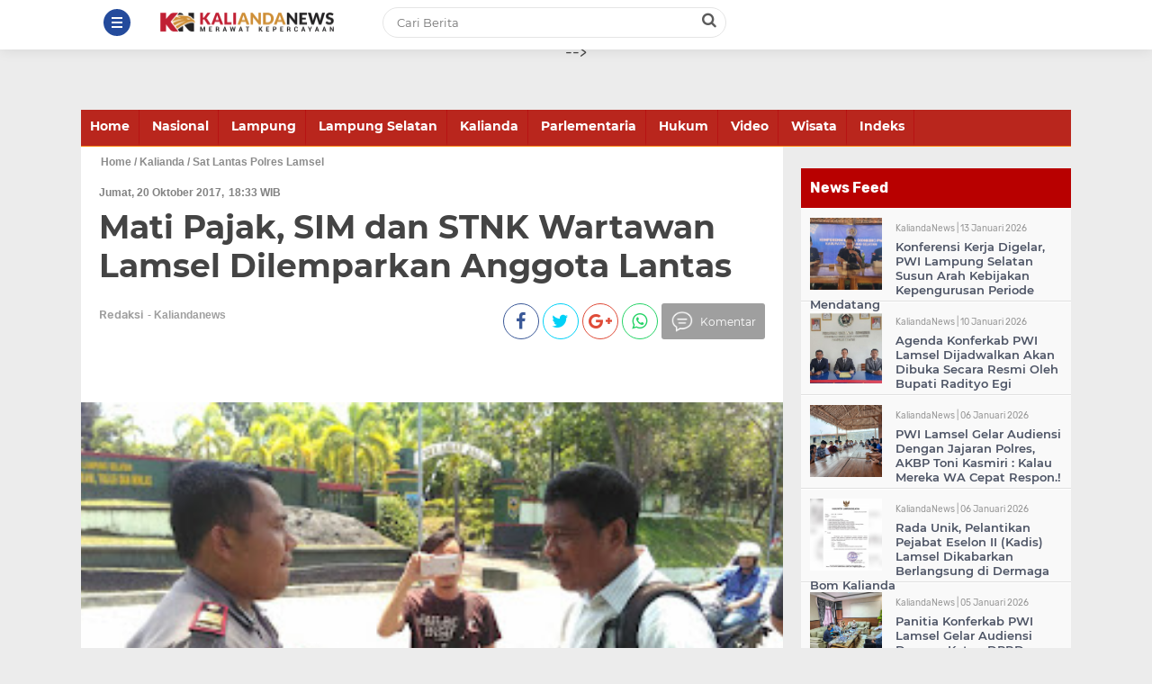

--- FILE ---
content_type: text/html; charset=UTF-8
request_url: https://www.kaliandanews.com/2017/10/mati-pajak-sim-dan-stnk-wartawan-lamsel.html
body_size: 37172
content:
<!DOCTYPE html>
<HTML dir='ltr' lang='id'>
<head>
<!--<head>-->
<meta charset='utf-8'/>
<meta content='width=device-width, initial-scale=1' name='viewport'/>
<meta content='XMLThemes' name='author'/>
<meta content='sitelinkssearchbox' name='google'/>
<meta content='#a50014' name='theme-color'/>
<meta content='#a50014' name='msapplication-navbutton-color'/>
<meta content='#a50014' name='apple-mobile-web-app-status-bar-style'/>
<script async='async' data-ad-client='ca-pub-9014762153075368' src='https://pagead2.googlesyndication.com/pagead/js/adsbygoogle.js'></script>
<meta content='yes' name='apple-mobile-web-app-capable'/>
<include expiration='7d' path='*.css'></include>
<include expiration='7d' path='*.js'></include>
<include expiration='3d' path='*.gif'></include>
<include expiration='3d' path='*.jpeg'></include>
<include expiration='3d' path='*.jpg'></include>
<include expiration='b3d' path='*.png'></include>
<link href='https://www.kaliandanews.com/2017/10/mati-pajak-sim-dan-stnk-wartawan-lamsel.html' rel='canonical'/>
<!-- Title -->
<title>Mati Pajak, SIM dan STNK Wartawan Lamsel Dilemparkan Anggota Lantas</title>
<meta content='Mati Pajak, SIM dan STNK Wartawan Lamsel Dilemparkan Anggota Lantas - KaliandaNews.com' name='description'/>
<!-- Meta keywords otomatis homepage, static page, dan post -->
<meta content='Mati Pajak, SIM dan STNK Wartawan Lamsel Dilemparkan Anggota Lantas' name='keywords'/>
<!-- Noindex search page, label, dan arsip -->
<!-- Facebook Open Graph Tag -->
<meta content='Mati Pajak, SIM dan STNK Wartawan Lamsel Dilemparkan Anggota Lantas' property='og:title'/>
<meta content='article' property='og:type'/>
<meta content='KaliandaNews.com' property='og:site_name'/>
<meta content='xxxxxx' property='fb:admins'/>
<meta content='xxxxxx' property='fb:app_id'/>
<meta content='lVIcGgD6xSsbv1AG8SitXShJZkXv7uX2aXiX9WN4djs' name='google-site-verification'/>
<meta content='lVIcGgD6xSsbv1AG8SitXShJZkXv7uX2aXiX9WN4djs' name='google-site-verification'/>
<meta content='https://blogger.googleusercontent.com/img/b/R29vZ2xl/AVvXsEgJ0tMqGz19cl4piSqm6dyPQTDpF5RgmYUKk0VKNV7f9ehG57uXG_Y1JKji_ouj-HUmO2efEhGbrUVEDhxMneFxJm0nOsbL1KppiDWVqr8oS0gMBFhogmL4iUANptKYUYaF_6yA55WIgPI/s320/IMG-20171020-WA0033.jpg' property='og:image'/>


<style type="text/css">
<!-- /*<style id='page-skin-1' type='text/css'><!--
body#layout {width: 100% !important;}
body#layout #header{float:left;width:63%}
body#layout #side-menu {float: right; width: 26%;}
body#layout #top-script {display: none;}
body#layout #left-wrapper{float:left;width:24%}
body#layout #newsfeed, body#layout #iklan-newsfeed {float: left; width: 38%;}
body#layout .section h4 {display: none !important;}
body#layout #label-indeks-berita{bottom:27.5%;position:absolute;width:151px;}
body#layout #main{float:left;width:38%}
body#layout #sidebar-wrapper{float:right;margin: -32% 0 0;width:32.2%}
body#layout #featleft {float: left; width: 61.9%;}
body#layout #featright {float: right; width: 27%;}
body#layout #columns1, body#layout #footer1 {float: left; width: 44.5%;}
body#layout #columns2, body#layout #footer2 {float: right; width: 44.5%;}
body#layout #bottom-link {clear: both;}
body#layout::before {content: "Kaliandanews.com"; padding: 5px 10px; position: absolute; right: 20px; top: 20px; z-index: 1;}
body#layout #mostpopularpage1 {float: left;  width: 28%;}
body#layout #mostpopularpage2 {float: left; width: 28%;}
body#layout #mostpopularpage3 {float: right; width: 28%;}
body#layout ul {display: none;}
.w-header {
min-height: 58px;
padding: 10px 22px 10px 22px;
overflow: hidden;
position: relative;
display: none !important;
}
*/
--></style>
<style type='text/css'>/*<![CDATA[*//* -----------------------------------------------KALIANDANEWS----------------------------------------------- *//*Font*/@font-face{font-family:'Montserrat';font-style:italic;font-weight:400;src:local('Montserrat Italic'),local('Montserrat-Italic'),url(https://fonts.gstatic.com/s/montserrat/v12/JTUQjIg1_i6t8kCHKm459WxRxC7mw9c.woff2) format('woff2');unicode-range:U+0460-052F,U+1C80-1C88,U+20B4,U+2DE0-2DFF,U+A640-A69F,U+FE2E-FE2F}@font-face{font-family:'Montserrat';font-style:italic;font-weight:400;src:local('Montserrat Italic'),local('Montserrat-Italic'),url(https://fonts.gstatic.com/s/montserrat/v12/JTUQjIg1_i6t8kCHKm459WxRzS7mw9c.woff2) format('woff2');unicode-range:U+0400-045F,U+0490-0491,U+04B0-04B1,U+2116}@font-face{font-family:'Montserrat';font-style:italic;font-weight:400;src:local('Montserrat Italic'),local('Montserrat-Italic'),url(https://fonts.gstatic.com/s/montserrat/v12/JTUQjIg1_i6t8kCHKm459WxRxi7mw9c.woff2) format('woff2');unicode-range:U+0102-0103,U+0110-0111,U+1EA0-1EF9,U+20AB}@font-face{font-family:'Montserrat';font-style:italic;font-weight:400;src:local('Montserrat Italic'),local('Montserrat-Italic'),url(https://fonts.gstatic.com/s/montserrat/v12/JTUQjIg1_i6t8kCHKm459WxRxy7mw9c.woff2) format('woff2');unicode-range:U+0100-024F,U+0259,U+1E00-1EFF,U+2020,U+20A0-20AB,U+20AD-20CF,U+2113,U+2C60-2C7F,U+A720-A7FF}@font-face{font-family:'Montserrat';font-style:italic;font-weight:400;src:local('Montserrat Italic'),local('Montserrat-Italic'),url(https://fonts.gstatic.com/s/montserrat/v12/JTUQjIg1_i6t8kCHKm459WxRyS7m.woff2) format('woff2');unicode-range:U+0000-00FF,U+0131,U+0152-0153,U+02BB-02BC,U+02C6,U+02DA,U+02DC,U+2000-206F,U+2074,U+20AC,U+2122,U+2191,U+2193,U+2212,U+2215,U+FEFF,U+FFFD}@font-face{font-family:'Montserrat';font-style:italic;font-weight:600;src:local('Montserrat SemiBold Italic'),local('Montserrat-SemiBoldItalic'),url(https://fonts.gstatic.com/s/montserrat/v12/JTUPjIg1_i6t8kCHKm459WxZFgrz8fZwnCo.woff2) format('woff2');unicode-range:U+0460-052F,U+1C80-1C88,U+20B4,U+2DE0-2DFF,U+A640-A69F,U+FE2E-FE2F}@font-face{font-family:'Montserrat';font-style:italic;font-weight:600;src:local('Montserrat SemiBold Italic'),local('Montserrat-SemiBoldItalic'),url(https://fonts.gstatic.com/s/montserrat/v12/JTUPjIg1_i6t8kCHKm459WxZFgrz-PZwnCo.woff2) format('woff2');unicode-range:U+0400-045F,U+0490-0491,U+04B0-04B1,U+2116}@font-face{font-family:'Montserrat';font-style:italic;font-weight:600;src:local('Montserrat SemiBold Italic'),local('Montserrat-SemiBoldItalic'),url(https://fonts.gstatic.com/s/montserrat/v12/JTUPjIg1_i6t8kCHKm459WxZFgrz8_ZwnCo.woff2) format('woff2');unicode-range:U+0102-0103,U+0110-0111,U+1EA0-1EF9,U+20AB}@font-face{font-family:'Montserrat';font-style:italic;font-weight:600;src:local('Montserrat SemiBold Italic'),local('Montserrat-SemiBoldItalic'),url(https://fonts.gstatic.com/s/montserrat/v12/JTUPjIg1_i6t8kCHKm459WxZFgrz8vZwnCo.woff2) format('woff2');unicode-range:U+0100-024F,U+0259,U+1E00-1EFF,U+2020,U+20A0-20AB,U+20AD-20CF,U+2113,U+2C60-2C7F,U+A720-A7FF}@font-face{font-family:'Montserrat';font-style:italic;font-weight:600;src:local('Montserrat SemiBold Italic'),local('Montserrat-SemiBoldItalic'),url(https://fonts.gstatic.com/s/montserrat/v12/JTUPjIg1_i6t8kCHKm459WxZFgrz_PZw.woff2) format('woff2');unicode-range:U+0000-00FF,U+0131,U+0152-0153,U+02BB-02BC,U+02C6,U+02DA,U+02DC,U+2000-206F,U+2074,U+20AC,U+2122,U+2191,U+2193,U+2212,U+2215,U+FEFF,U+FFFD}@font-face{font-family:'Montserrat';font-style:italic;font-weight:700;src:local('Montserrat Bold Italic'),local('Montserrat-BoldItalic'),url(https://fonts.gstatic.com/s/montserrat/v12/JTUPjIg1_i6t8kCHKm459WxZcgvz8fZwnCo.woff2) format('woff2');unicode-range:U+0460-052F,U+1C80-1C88,U+20B4,U+2DE0-2DFF,U+A640-A69F,U+FE2E-FE2F}@font-face{font-family:'Montserrat';font-style:italic;font-weight:700;src:local('Montserrat Bold Italic'),local('Montserrat-BoldItalic'),url(https://fonts.gstatic.com/s/montserrat/v12/JTUPjIg1_i6t8kCHKm459WxZcgvz-PZwnCo.woff2) format('woff2');unicode-range:U+0400-045F,U+0490-0491,U+04B0-04B1,U+2116}@font-face{font-family:'Montserrat';font-style:italic;font-weight:700;src:local('Montserrat Bold Italic'),local('Montserrat-BoldItalic'),url(https://fonts.gstatic.com/s/montserrat/v12/JTUPjIg1_i6t8kCHKm459WxZcgvz8_ZwnCo.woff2) format('woff2');unicode-range:U+0102-0103,U+0110-0111,U+1EA0-1EF9,U+20AB}@font-face{font-family:'Montserrat';font-style:italic;font-weight:700;src:local('Montserrat Bold Italic'),local('Montserrat-BoldItalic'),url(https://fonts.gstatic.com/s/montserrat/v12/JTUPjIg1_i6t8kCHKm459WxZcgvz8vZwnCo.woff2) format('woff2');unicode-range:U+0100-024F,U+0259,U+1E00-1EFF,U+2020,U+20A0-20AB,U+20AD-20CF,U+2113,U+2C60-2C7F,U+A720-A7FF}@font-face{font-family:'Montserrat';font-style:italic;font-weight:700;src:local('Montserrat Bold Italic'),local('Montserrat-BoldItalic'),url(https://fonts.gstatic.com/s/montserrat/v12/JTUPjIg1_i6t8kCHKm459WxZcgvz_PZw.woff2) format('woff2');unicode-range:U+0000-00FF,U+0131,U+0152-0153,U+02BB-02BC,U+02C6,U+02DA,U+02DC,U+2000-206F,U+2074,U+20AC,U+2122,U+2191,U+2193,U+2212,U+2215,U+FEFF,U+FFFD}@font-face{font-family:'Montserrat';font-style:normal;font-weight:400;src:local('Montserrat Regular'),local('Montserrat-Regular'),url(https://fonts.gstatic.com/s/montserrat/v12/JTUSjIg1_i6t8kCHKm459WRhyzbi.woff2) format('woff2');unicode-range:U+0460-052F,U+1C80-1C88,U+20B4,U+2DE0-2DFF,U+A640-A69F,U+FE2E-FE2F}@font-face{font-family:'Montserrat';font-style:normal;font-weight:400;src:local('Montserrat Regular'),local('Montserrat-Regular'),url(https://fonts.gstatic.com/s/montserrat/v12/JTUSjIg1_i6t8kCHKm459W1hyzbi.woff2) format('woff2');unicode-range:U+0400-045F,U+0490-0491,U+04B0-04B1,U+2116}@font-face{font-family:'Montserrat';font-style:normal;font-weight:400;src:local('Montserrat Regular'),local('Montserrat-Regular'),url(https://fonts.gstatic.com/s/montserrat/v12/JTUSjIg1_i6t8kCHKm459WZhyzbi.woff2) format('woff2');unicode-range:U+0102-0103,U+0110-0111,U+1EA0-1EF9,U+20AB}@font-face{font-family:'Montserrat';font-style:normal;font-weight:400;src:local('Montserrat Regular'),local('Montserrat-Regular'),url(https://fonts.gstatic.com/s/montserrat/v12/JTUSjIg1_i6t8kCHKm459Wdhyzbi.woff2) format('woff2');unicode-range:U+0100-024F,U+0259,U+1E00-1EFF,U+2020,U+20A0-20AB,U+20AD-20CF,U+2113,U+2C60-2C7F,U+A720-A7FF}@font-face{font-family:'Montserrat';font-style:normal;font-weight:400;src:local('Montserrat Regular'),local('Montserrat-Regular'),url(https://fonts.gstatic.com/s/montserrat/v12/JTUSjIg1_i6t8kCHKm459Wlhyw.woff2) format('woff2');unicode-range:U+0000-00FF,U+0131,U+0152-0153,U+02BB-02BC,U+02C6,U+02DA,U+02DC,U+2000-206F,U+2074,U+20AC,U+2122,U+2191,U+2193,U+2212,U+2215,U+FEFF,U+FFFD}@font-face{font-family:'Montserrat';font-style:normal;font-weight:600;src:local('Montserrat SemiBold'),local('Montserrat-SemiBold'),url(https://fonts.gstatic.com/s/montserrat/v12/JTURjIg1_i6t8kCHKm45_bZF3gTD_u50.woff2) format('woff2');unicode-range:U+0460-052F,U+1C80-1C88,U+20B4,U+2DE0-2DFF,U+A640-A69F,U+FE2E-FE2F}@font-face{font-family:'Montserrat';font-style:normal;font-weight:600;src:local('Montserrat SemiBold'),local('Montserrat-SemiBold'),url(https://fonts.gstatic.com/s/montserrat/v12/JTURjIg1_i6t8kCHKm45_bZF3g3D_u50.woff2) format('woff2');unicode-range:U+0400-045F,U+0490-0491,U+04B0-04B1,U+2116}@font-face{font-family:'Montserrat';font-style:normal;font-weight:600;src:local('Montserrat SemiBold'),local('Montserrat-SemiBold'),url(https://fonts.gstatic.com/s/montserrat/v12/JTURjIg1_i6t8kCHKm45_bZF3gbD_u50.woff2) format('woff2');unicode-range:U+0102-0103,U+0110-0111,U+1EA0-1EF9,U+20AB}@font-face{font-family:'Montserrat';font-style:normal;font-weight:600;src:local('Montserrat SemiBold'),local('Montserrat-SemiBold'),url(https://fonts.gstatic.com/s/montserrat/v12/JTURjIg1_i6t8kCHKm45_bZF3gfD_u50.woff2) format('woff2');unicode-range:U+0100-024F,U+0259,U+1E00-1EFF,U+2020,U+20A0-20AB,U+20AD-20CF,U+2113,U+2C60-2C7F,U+A720-A7FF}@font-face{font-family:'Montserrat';font-style:normal;font-weight:600;src:local('Montserrat SemiBold'),local('Montserrat-SemiBold'),url(https://fonts.gstatic.com/s/montserrat/v12/JTURjIg1_i6t8kCHKm45_bZF3gnD_g.woff2) format('woff2');unicode-range:U+0000-00FF,U+0131,U+0152-0153,U+02BB-02BC,U+02C6,U+02DA,U+02DC,U+2000-206F,U+2074,U+20AC,U+2122,U+2191,U+2193,U+2212,U+2215,U+FEFF,U+FFFD}@font-face{font-family:'Montserrat';font-style:normal;font-weight:700;src:local('Montserrat Bold'),local('Montserrat-Bold'),url(https://fonts.gstatic.com/s/montserrat/v12/JTURjIg1_i6t8kCHKm45_dJE3gTD_u50.woff2) format('woff2');unicode-range:U+0460-052F,U+1C80-1C88,U+20B4,U+2DE0-2DFF,U+A640-A69F,U+FE2E-FE2F}@font-face{font-family:'Montserrat';font-style:normal;font-weight:700;src:local('Montserrat Bold'),local('Montserrat-Bold'),url(https://fonts.gstatic.com/s/montserrat/v12/JTURjIg1_i6t8kCHKm45_dJE3g3D_u50.woff2) format('woff2');unicode-range:U+0400-045F,U+0490-0491,U+04B0-04B1,U+2116}@font-face{font-family:'Montserrat';font-style:normal;font-weight:700;src:local('Montserrat Bold'),local('Montserrat-Bold'),url(https://fonts.gstatic.com/s/montserrat/v12/JTURjIg1_i6t8kCHKm45_dJE3gbD_u50.woff2) format('woff2');unicode-range:U+0102-0103,U+0110-0111,U+1EA0-1EF9,U+20AB}@font-face{font-family:'Montserrat';font-style:normal;font-weight:700;src:local('Montserrat Bold'),local('Montserrat-Bold'),url(https://fonts.gstatic.com/s/montserrat/v12/JTURjIg1_i6t8kCHKm45_dJE3gfD_u50.woff2) format('woff2');unicode-range:U+0100-024F,U+0259,U+1E00-1EFF,U+2020,U+20A0-20AB,U+20AD-20CF,U+2113,U+2C60-2C7F,U+A720-A7FF}@font-face{font-family:'Montserrat';font-style:normal;font-weight:700;src:local('Montserrat Bold'),local('Montserrat-Bold'),url(https://fonts.gstatic.com/s/montserrat/v12/JTURjIg1_i6t8kCHKm45_dJE3gnD_g.woff2) format('woff2');unicode-range:U+0000-00FF,U+0131,U+0152-0153,U+02BB-02BC,U+02C6,U+02DA,U+02DC,U+2000-206F,U+2074,U+20AC,U+2122,U+2191,U+2193,U+2212,U+2215,U+FEFF,U+FFFD}@font-face{font-family:'Montserrat';font-style:normal;font-weight:800;src:local('Montserrat ExtraBold'),local('Montserrat-ExtraBold'),url(https://fonts.gstatic.com/s/montserrat/v12/JTURjIg1_i6t8kCHKm45_c5H3gTD_u50.woff2) format('woff2');unicode-range:U+0460-052F,U+1C80-1C88,U+20B4,U+2DE0-2DFF,U+A640-A69F,U+FE2E-FE2F}@font-face{font-family:'Montserrat';font-style:normal;font-weight:800;src:local('Montserrat ExtraBold'),local('Montserrat-ExtraBold'),url(https://fonts.gstatic.com/s/montserrat/v12/JTURjIg1_i6t8kCHKm45_c5H3g3D_u50.woff2) format('woff2');unicode-range:U+0400-045F,U+0490-0491,U+04B0-04B1,U+2116}@font-face{font-family:'Montserrat';font-style:normal;font-weight:800;src:local('Montserrat ExtraBold'),local('Montserrat-ExtraBold'),url(https://fonts.gstatic.com/s/montserrat/v12/JTURjIg1_i6t8kCHKm45_c5H3gbD_u50.woff2) format('woff2');unicode-range:U+0102-0103,U+0110-0111,U+1EA0-1EF9,U+20AB}@font-face{font-family:'Montserrat';font-style:normal;font-weight:800;src:local('Montserrat ExtraBold'),local('Montserrat-ExtraBold'),url(https://fonts.gstatic.com/s/montserrat/v12/JTURjIg1_i6t8kCHKm45_c5H3gfD_u50.woff2) format('woff2');unicode-range:U+0100-024F,U+0259,U+1E00-1EFF,U+2020,U+20A0-20AB,U+20AD-20CF,U+2113,U+2C60-2C7F,U+A720-A7FF}@font-face{font-family:'Montserrat';font-style:normal;font-weight:800;src:local('Montserrat ExtraBold'),local('Montserrat-ExtraBold'),url(https://fonts.gstatic.com/s/montserrat/v12/JTURjIg1_i6t8kCHKm45_c5H3gnD_g.woff2) format('woff2');unicode-range:U+0000-00FF,U+0131,U+0152-0153,U+02BB-02BC,U+02C6,U+02DA,U+02DC,U+2000-206F,U+2074,U+20AC,U+2122,U+2191,U+2193,U+2212,U+2215,U+FEFF,U+FFFD}@font-face{font-family:'Rubik';font-style:italic;font-weight:400;src:local('Rubik Italic'),local('Rubik-Italic'),url(https://fonts.gstatic.com/s/rubik/v7/iJWEBXyIfDnIV7nEnXq61F3f.woff2) format('woff2');unicode-range:U+0400-045F,U+0490-0491,U+04B0-04B1,U+2116}@font-face{font-family:'Rubik';font-style:italic;font-weight:400;src:local('Rubik Italic'),local('Rubik-Italic'),url(https://fonts.gstatic.com/s/rubik/v7/iJWEBXyIfDnIV7nEnXy61F3f.woff2) format('woff2');unicode-range:U+0590-05FF,U+20AA,U+25CC,U+FB1D-FB4F}@font-face{font-family:'Rubik';font-style:italic;font-weight:400;src:local('Rubik Italic'),local('Rubik-Italic'),url(https://fonts.gstatic.com/s/rubik/v7/iJWEBXyIfDnIV7nEnXC61F3f.woff2) format('woff2');unicode-range:U+0100-024F,U+0259,U+1E00-1EFF,U+2020,U+20A0-20AB,U+20AD-20CF,U+2113,U+2C60-2C7F,U+A720-A7FF}@font-face{font-family:'Rubik';font-style:italic;font-weight:400;src:local('Rubik Italic'),local('Rubik-Italic'),url(https://fonts.gstatic.com/s/rubik/v7/iJWEBXyIfDnIV7nEnX661A.woff2) format('woff2');unicode-range:U+0000-00FF,U+0131,U+0152-0153,U+02BB-02BC,U+02C6,U+02DA,U+02DC,U+2000-206F,U+2074,U+20AC,U+2122,U+2191,U+2193,U+2212,U+2215,U+FEFF,U+FFFD}@font-face{font-family:'Rubik';font-style:italic;font-weight:500;src:local('Rubik Medium Italic'),local('Rubik-MediumItalic'),url(https://fonts.gstatic.com/s/rubik/v7/iJWBBXyIfDnIV7nElY2ZwWb-6bB_.woff2) format('woff2');unicode-range:U+0400-045F,U+0490-0491,U+04B0-04B1,U+2116}@font-face{font-family:'Rubik';font-style:italic;font-weight:500;src:local('Rubik Medium Italic'),local('Rubik-MediumItalic'),url(https://fonts.gstatic.com/s/rubik/v7/iJWBBXyIfDnIV7nElY2ZwWD-6bB_.woff2) format('woff2');unicode-range:U+0590-05FF,U+20AA,U+25CC,U+FB1D-FB4F}@font-face{font-family:'Rubik';font-style:italic;font-weight:500;src:local('Rubik Medium Italic'),local('Rubik-MediumItalic'),url(https://fonts.gstatic.com/s/rubik/v7/iJWBBXyIfDnIV7nElY2ZwWz-6bB_.woff2) format('woff2');unicode-range:U+0100-024F,U+0259,U+1E00-1EFF,U+2020,U+20A0-20AB,U+20AD-20CF,U+2113,U+2C60-2C7F,U+A720-A7FF}@font-face{font-family:'Rubik';font-style:italic;font-weight:500;src:local('Rubik Medium Italic'),local('Rubik-MediumItalic'),url(https://fonts.gstatic.com/s/rubik/v7/iJWBBXyIfDnIV7nElY2ZwWL-6Q.woff2) format('woff2');unicode-range:U+0000-00FF,U+0131,U+0152-0153,U+02BB-02BC,U+02C6,U+02DA,U+02DC,U+2000-206F,U+2074,U+20AC,U+2122,U+2191,U+2193,U+2212,U+2215,U+FEFF,U+FFFD}@font-face{font-family:'Rubik';font-style:italic;font-weight:700;src:local('Rubik Bold Italic'),local('Rubik-BoldItalic'),url(https://fonts.gstatic.com/s/rubik/v7/iJWBBXyIfDnIV7nElcWfwWb-6bB_.woff2) format('woff2');unicode-range:U+0400-045F,U+0490-0491,U+04B0-04B1,U+2116}@font-face{font-family:'Rubik';font-style:italic;font-weight:700;src:local('Rubik Bold Italic'),local('Rubik-BoldItalic'),url(https://fonts.gstatic.com/s/rubik/v7/iJWBBXyIfDnIV7nElcWfwWD-6bB_.woff2) format('woff2');unicode-range:U+0590-05FF,U+20AA,U+25CC,U+FB1D-FB4F}@font-face{font-family:'Rubik';font-style:italic;font-weight:700;src:local('Rubik Bold Italic'),local('Rubik-BoldItalic'),url(https://fonts.gstatic.com/s/rubik/v7/iJWBBXyIfDnIV7nElcWfwWz-6bB_.woff2) format('woff2');unicode-range:U+0100-024F,U+0259,U+1E00-1EFF,U+2020,U+20A0-20AB,U+20AD-20CF,U+2113,U+2C60-2C7F,U+A720-A7FF}@font-face{font-family:'Rubik';font-style:italic;font-weight:700;src:local('Rubik Bold Italic'),local('Rubik-BoldItalic'),url(https://fonts.gstatic.com/s/rubik/v7/iJWBBXyIfDnIV7nElcWfwWL-6Q.woff2) format('woff2');unicode-range:U+0000-00FF,U+0131,U+0152-0153,U+02BB-02BC,U+02C6,U+02DA,U+02DC,U+2000-206F,U+2074,U+20AC,U+2122,U+2191,U+2193,U+2212,U+2215,U+FEFF,U+FFFD}@font-face{font-family:'Rubik';font-style:normal;font-weight:400;src:local('Rubik'),local('Rubik-Regular'),url(https://fonts.gstatic.com/s/rubik/v7/iJWKBXyIfDnIV7nFrXyi0A.woff2) format('woff2');unicode-range:U+0400-045F,U+0490-0491,U+04B0-04B1,U+2116}@font-face{font-family:'Rubik';font-style:normal;font-weight:400;src:local('Rubik'),local('Rubik-Regular'),url(https://fonts.gstatic.com/s/rubik/v7/iJWKBXyIfDnIV7nDrXyi0A.woff2) format('woff2');unicode-range:U+0590-05FF,U+20AA,U+25CC,U+FB1D-FB4F}@font-face{font-family:'Rubik';font-style:normal;font-weight:400;src:local('Rubik'),local('Rubik-Regular'),url(https://fonts.gstatic.com/s/rubik/v7/iJWKBXyIfDnIV7nPrXyi0A.woff2) format('woff2');unicode-range:U+0100-024F,U+0259,U+1E00-1EFF,U+2020,U+20A0-20AB,U+20AD-20CF,U+2113,U+2C60-2C7F,U+A720-A7FF}@font-face{font-family:'Rubik';font-style:normal;font-weight:400;src:local('Rubik'),local('Rubik-Regular'),url(https://fonts.gstatic.com/s/rubik/v7/iJWKBXyIfDnIV7nBrXw.woff2) format('woff2');unicode-range:U+0000-00FF,U+0131,U+0152-0153,U+02BB-02BC,U+02C6,U+02DA,U+02DC,U+2000-206F,U+2074,U+20AC,U+2122,U+2191,U+2193,U+2212,U+2215,U+FEFF,U+FFFD}@font-face{font-family:'Rubik';font-style:normal;font-weight:500;src:local('Rubik Medium'),local('Rubik-Medium'),url(https://fonts.gstatic.com/s/rubik/v7/iJWHBXyIfDnIV7EyjmmZ8WDm7Q.woff2) format('woff2');unicode-range:U+0400-045F,U+0490-0491,U+04B0-04B1,U+2116}@font-face{font-family:'Rubik';font-style:normal;font-weight:500;src:local('Rubik Medium'),local('Rubik-Medium'),url(https://fonts.gstatic.com/s/rubik/v7/iJWHBXyIfDnIV7Eyjmmf8WDm7Q.woff2) format('woff2');unicode-range:U+0590-05FF,U+20AA,U+25CC,U+FB1D-FB4F}@font-face{font-family:'Rubik';font-style:normal;font-weight:500;src:local('Rubik Medium'),local('Rubik-Medium'),url(https://fonts.gstatic.com/s/rubik/v7/iJWHBXyIfDnIV7EyjmmT8WDm7Q.woff2) format('woff2');unicode-range:U+0100-024F,U+0259,U+1E00-1EFF,U+2020,U+20A0-20AB,U+20AD-20CF,U+2113,U+2C60-2C7F,U+A720-A7FF}@font-face{font-family:'Rubik';font-style:normal;font-weight:500;src:local('Rubik Medium'),local('Rubik-Medium'),url(https://fonts.gstatic.com/s/rubik/v7/iJWHBXyIfDnIV7Eyjmmd8WA.woff2) format('woff2');unicode-range:U+0000-00FF,U+0131,U+0152-0153,U+02BB-02BC,U+02C6,U+02DA,U+02DC,U+2000-206F,U+2074,U+20AC,U+2122,U+2191,U+2193,U+2212,U+2215,U+FEFF,U+FFFD}@font-face{font-family:'Rubik';font-style:normal;font-weight:700;src:local('Rubik Bold'),local('Rubik-Bold'),url(https://fonts.gstatic.com/s/rubik/v7/iJWHBXyIfDnIV7F6iGmZ8WDm7Q.woff2) format('woff2');unicode-range:U+0400-045F,U+0490-0491,U+04B0-04B1,U+2116}@font-face{font-family:'Rubik';font-style:normal;font-weight:700;src:local('Rubik Bold'),local('Rubik-Bold'),url(https://fonts.gstatic.com/s/rubik/v7/iJWHBXyIfDnIV7F6iGmf8WDm7Q.woff2) format('woff2');unicode-range:U+0590-05FF,U+20AA,U+25CC,U+FB1D-FB4F}@font-face{font-family:'Rubik';font-style:normal;font-weight:700;src:local('Rubik Bold'),local('Rubik-Bold'),url(https://fonts.gstatic.com/s/rubik/v7/iJWHBXyIfDnIV7F6iGmT8WDm7Q.woff2) format('woff2');unicode-range:U+0100-024F,U+0259,U+1E00-1EFF,U+2020,U+20A0-20AB,U+20AD-20CF,U+2113,U+2C60-2C7F,U+A720-A7FF}@font-face{font-family:'Rubik';font-style:normal;font-weight:700;src:local('Rubik Bold'),local('Rubik-Bold'),url(https://fonts.gstatic.com/s/rubik/v7/iJWHBXyIfDnIV7F6iGmd8WA.woff2) format('woff2');unicode-range:U+0000-00FF,U+0131,U+0152-0153,U+02BB-02BC,U+02C6,U+02DA,U+02DC,U+2000-206F,U+2074,U+20AC,U+2122,U+2191,U+2193,U+2212,U+2215,U+FEFF,U+FFFD}@font-face{font-family:FontAwesome;src:url(https://maxcdn.bootstrapcdn.com/font-awesome/4.5.0/fonts/fontawesome-webfont.eot?v=4.5.0);src:url(https://maxcdn.bootstrapcdn.com/font-awesome/4.5.0/fonts/fontawesome-webfont.eot?#iefix&v=4.5.0) format('embedded-opentype'),url(https://maxcdn.bootstrapcdn.com/font-awesome/4.5.0/fonts/fontawesome-webfont.woff2?v=4.5.0) format('woff2'),url(https://maxcdn.bootstrapcdn.com/font-awesome/4.5.0/fonts/fontawesome-webfont.woff?v=4.5.0) format('woff'),url(https://maxcdn.bootstrapcdn.com/font-awesome/4.5.0/fonts/fontawesome-webfont.ttf?v=4.5.0) format('truetype'),url(https://maxcdn.bootstrapcdn.com/font-awesome/4.5.0/fonts/fontawesome-webfont.svg?v=4.5.0#fontawesomeregular) format('svg');font-weight:400;font-style:normal} 
.menutop{float:left;font-family:"Montserrat",sans-serif;font-size:12px;font-weight:600;list-style:outside none none;width:150%;position:relative;margin-top:20px;background:#f9f9f9}
.sub_menutop{float:left;font-family:"Montserrat",sans-serif;font-size:12px;font-weight:600;list-style:outside none none;width:100%;position:relative;margin-top:-10px;background:#f9f9f9;border-bottom:1px solid #eae7e7;margin-bottom:10px}
span.menutop__icon{width:17px;display:inline-block;vertical-align:top}
.sub_menutop span.menutop__icon{width:19px;margin-top:3px}
.menu_2kolom_knnews{width:11%;display:inline-block;vertical-align:top;margin-right:3px;margin-top:3px}
.title_2kolom{padding:10px;font-size:14px;font-weight:600;color:#6a6a6a;letter-spacing:-.02em;margin:5px 0 0}
.copyright_kn{font-size:10px;line-height:1.3;color:#959595;float:right}
.fa{display:inline-block;font:normal normal normal 14px/1 FontAwesome;font-size:inherit;text-rendering:auto;-webkit-font-smoothing:antialiased;-moz-osx-font-smoothing:grayscale;transform:translate(0,0)}
.fa-lg{font-size:1.33333333em;line-height:.75em;vertical-align:-15%}
.fa-fw{width:1.28571429em;text-align:center}
.fa-google-plus:before{content:"\f0d5"}
.fa-google-plus-square:before{content:"\f0d4"}
.fa-facebook-square:before{content:"\f082"}
.fa-facebook:before{content:"\f09a"}
.fa-twitter-square:before{content:"\f081"}
.fa-twitter:before{content:"\f099"}
.fa-plus:before{content:"\f067"}
.fa-linkedin-square:before{content:"\f08c"}
.fa-youtube:before{content:"\f167"}
.fa-plus-square:before{content:"\f0fe"}
.fa-bell:before{content:"\f0f3"}
.fa-code:before{content:"\f121"}
.fa-file-audio-o:before{content:"\f1c7"}
.fa-paint-brush:before{content:"\f1fc"}
.fa-adjust:before{content:"\f042"}
.fa-search:before{content:"\f002"}
.fa-home:before{content:"\f015"}
.fa-angle-right:before{content:"\f105"}
.fa-user:before{content:"\f007"}
.fa-calendar-check-o:before{content:"\f274"}
.fa-tags:before{content:"\f02c"}
.fa-pencil-square-o:before{content:"\f044"}
.fa-refresh:before{content:"\f021"}
.fa-times:before{content:"\f00d"}
.fa-plus-square-o:before{content:"\f196"}
.fa-minus-square-o:before{content:"\f147"}
.fa-chevron-left:before{content:"\f053"}
.fa-chevron-right:before{content:"\f054"}
.fa-map-marker:before{content:"\f041"}
.fa-smile-o:before{content:"\f118"}
.fa-commenting:before{content:"\f27a"}
.fa-navicon:before,.fa-reorder:before,.fa-bars:before{content:"\f0c9"}
.fa-linkedin:before{content:"\f0e1"}
.fa-calendar:before{content:"\f073"}
.fa-comments:before{content:"\f086"}
.fa-print:before{content:"\f02f"}
.fa-briefcase:before{content:"\f0b1"}
.fa-motorcycle:before{content:"\f21c"}
.fa-female:before{content:"\f182"}
.fa-gear:before,.fa-cog:before{content:"\f013"}
.fa-coffee:before{content:"\f0f4"}
.fa-globe:before{content:"\f0ac"}
.fa-youtube-play:before{content:"\f16a"}
.fa-comment:before{content:"\f075"}
.fa-chevron-circle-up:before{content:"\f139"}
.fa-reply:before{content:"\f112"}
.fa-3x{font-size:3em}
.fa-pinterest:before{content:"\f0d2"}
.fa-share:before{content:"\f064"}
.fa-angle-double-left:before{content:"\f100"}
.fa-angle-double-right:before{content:"\f101"}
.fa-whatsapp:before{content:"\f232"}
.fa-envelope-open-o:before{content:"\f2b7"}
.fa-send:before,.fa-paper-plane:before{content:"\f1d8"}
.fa-instagram:before{content:"\f16d"}
.fa-feed:before,.fa-rss:before{content:"\f09e"}
.fa-photo:before,.fa-image:before,.fa-picture-o:before{content:"\f03e"}
.fa-star-o:before{content:"\f006"}
.fa-clock-o:before{content:"\f017"}
.fa-fire:before{content:"\f06d"}
.fa-thumbs-o-up:before{content:"\f087"}
.fa-shopping-cart:before{content:"\f07a"}
#side-menu h2{color:#6a6a6a;font-size:0px;margin:20px 0 10px;padding:5px 0;}
#navMenu{display:none}
#side-menu li{float:left;font-family:"Montserrat",sans-serif;font-size:12px;font-weight:600;list-style:outside none none;width:50%}
#side-menu li a{display:block;padding:7px 10px;height:30px}
#side-menu li a::before{color:#fe8917;content:"\f089";float:left;font-family:fontawesome;font-size:14px;margin:-1px 2px 0 0;display:none}
#side-menu li a:hover{background:#f3f3f3 none repeat scroll 0 0}
.search-selluler .text{border:1px solid #ccc;box-sizing:border-box;padding:10px 20px;width:100%}
.search-selluler .fa.fa-search{color:#aaa;font-size:20px;margin:8px 0 0 -29px}
.showmenu{background:#244b9c none repeat scroll 0 0;border-radius:50%;cursor:pointer;height:30px;position:initial;right:10px;text-align:center;margin-top:10px;width:30px;float:left}
.showmenu:hover{background:#266eef none repeat scroll 0 0;transition:all .5s ease 0}
#side-menu .widget-content{margin:0}
.sidenav{background:#f9f9f9 none repeat scroll 0 0;box-sizing:border-box;display:none;height:100%;left:0;overflow:auto;padding:20px;position:fixed;text-align:left;top:44px;transition:all .5s ease 0;width:28%;z-index:9999}
.sidenav .closebtn{display:block;height:44px;position:fixed;left:150px;top:2px}
.sidenav .closebtn a{background:#d80000 none repeat scroll 0 0;border-radius:50%;color:#fff!important;float:right;font-size:18px;font-weight:700;height:32px;line-height:32px;margin:6px 9px 0 0;text-align:center;width:32px}
.border1menu,.border2menu,.border3menu{backface-visibility:hidden;background:#fff none repeat scroll 0 0;display:block;height:2px;margin:9px auto 0;text-align:center;width:12px}
.border2menu{margin:3px auto 0}
.border3menu{margin:3px auto 0}
html,body,div,span,applet,object,iframe,p,blockquote,pre,a,abbr,acronym,address,big,cite,code,del,dfn,em,img,ins,kbd,q,s,samp,small,strike,strong,sub,sup,tt,var,u,i,center,dl,dt,dd,ol,ul,li,fieldset,form,label,legend,table,caption,tbody,tfoot,thead,tr,th,td,article,aside,canvas,details,embed,figure,figcaption,footer,header,hgroup,menu,nav,output,ruby,section,summary,time,mark,audio,video{margin:0;outline:medium none!important;padding:0;border:0;font:100% inherit;vertical-align:baseline;text-decoration:none!important}
zz{bottom:0;color:transparent;font-size:1px;position:absolute;visibility:hidden;z-index:-999}
article,aside,details,figcaption,figure,footer,header,hgroup,menu,nav,section{display:block}
*{margin:0;padding:0}
html{display:block}
blockquote,q{quotes:none}
blockquote:before,blockquote:after,q:before,q:after{content:&#39;content:none}
table{border-collapse:collapse;border-spacing:0;width:100%}
#navbar-iframe,#header-menu h2,#top-ads h2,#bot-ads h2{height:0;visibility:hidden;display:none}
.post-body.entry-content iframe{margin:0 -5.1%;width:110.4%}
.breadcrumbs{color:#8c8c8c;background:#fff;padding:10px 15px 0 22px;font:700 12px/1.2 Montserratff,helvetica,arial}
.timestamp-link{color:#ffcf00;padding-bottom:10px;font:700 12px Montserratff,helvetica,arial}
.date-wib,.date-wib .timestamp-link{color:#828282;padding-bottom:10px;font:700 12px Montserratff,helvetica,arial}
.post-body i{font-style:italic}
.post-body blockquote{color:#657786;font:italic 20px georgia;padding:0 10%}
.post-body.entry-content h2,.post-body.entry-content h3,.post-body.entry-content h4{font-family:"Montserrat",sans-serif}
.post-body.entry-content ol,.post-body.entry-content ul{padding:0 0 0 5%}
.post-body blockquote::before{color:#c6e7fb;content:"\f10d";font-family:fontawesome;margin:0 5px 0 0}
.post-body blockquote::after{color:#c6e7fb;content:"\f10e";font-family:fontawesome;margin:0 0 0 5px}
.post-body u{border-bottom:1px solid}
#blog-pager-older-link {
    margin-left: 20px;
}
#HTML13 {display: none;}
.tr-caption{color:#8c8c8c;font-size:12px;padding:2px 0 5px;text-align:left!important}
#page-loader{display:none;background:#fff none repeat scroll 0 0;bottom:0;left:0;position:fixed!important;right:0;top:0;z-index:999999}
.page-loader{color:#000;position:fixed;text-align:center;top:50%;transform:translate(0%,-50%);width:100%;display:none}
img{max-width:100%;width:auto}
.newsfeed1 .xmlthemeslist .overlay img{float:left;height:80px;margin:0 15px 0 0;object-fit:cover;width:80px}
.newsfeed1 .xmlthemeslist .xmlthemestitle{font:600 13px/1.3 Montserrat,sans-serif}
.newsfeed1 .xmlthemeslist .iline{color:#959595;font-size:10px;margin:0}
.newsfeed1 .xmlthemeslist li{background:#f9f9f9 none repeat scroll 0 0;border-bottom:1px solid #e0e0e0;border-top:1px solid #fff;height:72px;list-style:outside none none;text-align:left;padding:10px 10px 20px;min-height:auto}
.newsfeed1 .xmlthemestitle a{color:#4d5465}
.newsfeed1 #stopindex{display:none}
#HTML1 .title,#HTML7 .title{display:none}
#HTML5{width:300px}
#HTML5 .title,.iklandepan {display:none}
  #HTML85 {
    padding-left: 30px;
  padding-top: 10px;
    background: #8a0000;
}
  .random_item {
    width: 169px;
    float: left;
    height: 200px;
    margin-left: 5px;
}
  .title_item {
    padding-right: 0;
    font: 550 14px/1.3 Montserrat,sans-serif;
  color: #fff
}
 
.polling-mobile {
    
    display: none;
}
  
.judulfeed1{background:#b80000;font-size:16px;padding:10px;text-align:left;color:#fff;font-weight:700}
.poling{background:#6f56ba url(https://blogger.googleusercontent.com/img/b/R29vZ2xl/AVvXsEjPSTIzK1vOgEwGSCQ6kozB7gtt1uvpm0kzLr-hv3aCJHrCL060Ccwz2SdOVj65358JYzrEC7ALHzmkhQaOA-mhEkZowXtMJRVZWCRUUH2_b5anhbTqMNQXfgdn5eo2XyDgOZmOt_xN4cSV/s1600/h2_warna.jpg) repeat scroll 0 0;font-size:15px;padding:10px;text-align:left;color:#fff;position:relative;z-index:1;margin-bottom:-40px;font-weight:700;height:31px;width:100%}
body{background:#ececec none repeat scroll 0 0;color:#444;font:400 16px/24px Rubik,sans-serif;margin:0;padding:0;transition:all .31s ease 0}
object,embed,input::-moz-focus-inner{outline:0;border:0;transition:all .31s ease 0;text-decoration:none}
a{color:#21409b}
a:hover{transition:all .31s ease 0}
img:hover{filter:saturate(1.5);transition:all .31s ease 0}
.separator a{margin:0!important}
.widget-item-control{display:none}
.google-auto-placed{max-width:1100px;margin:0 auto}
#left-wrapper .google-auto-placed,#sidebar-wrapper .google-auto-placed{display:none}
.lighter,.lighter *{transition:all .31s ease 0}
.lighter{position:fixed;top:0;bottom:0;left:0;right:0;z-index:400000;opacity:1}
.lighter.fade{opacity:0}
.lighter.fade .lighter-container{transform:scale(.5)}
.lighter img{width:100%;height:100%}
.lighter .lighter-overlay{background:rgba(0,0,0,.75);height:100%;width:100%}
.lighter .lighter-container{background:#fff;position:absolute;z-index:400000;top:50%;left:50%;right:50%;bottom:50%;box-shadow:0 2px 8px rgba(0,0,0,.5)}
.lighter .lighter-container .lighter-close{top:0;right:0;width:30px;height:30px;margin:-15px;font:16pt/30px Helvetica,Arial,serif}
.lighter .lighter-container .lighter-next{display:none;right:40px;top:50%;width:40px;height:40px;margin:-20px 0;font:32pt/34px Times,serif}
.lighter .lighter-container .lighter-prev{display:none;left:40px;top:50%;width:40px;height:40px;margin:-20px;font:34px/24pt Times,serif}
.lighter .lighter-container .lighter-next,.lighter .lighter-container .lighter-prev,.lighter .lighter-container .lighter-close{cursor:pointer;position:absolute;z-index:800000;text-align:center;border-radius:40px;color:rgba(255,255,255,.8);background:rgba(255,0,0,.6)}
.lighter .lighter-container .lighter-next:hover,.lighter .lighter-container .lighter-prev:hover,.lighter .lighter-container .lighter-close:hover{color:#fff;text-decoration:none;background:rgba(255,0,0,.9)}
.lighter .lighter-container .lighter-next:active,.lighter .lighter-container .lighter-prev:active,.lighter .lighter-container .lighter-close:active{color:#fff;background:rgba(0,0,0,.6)}
header{background:#fff none repeat scroll 0 0;box-shadow:0 0 15px rgba(0,0,0,.1);overflow:hidden;position:fixed;top:0;width:100%;z-index:99}
.SEO{color:transparent;font-size:1px;position:absolute;text-indent:-999px;top:0}
#header-wrapper{margin:0 auto;max-width:1050px;overflow:hidden;width:auto;height:55px}
#header{float:left;height:44px;margin:5px 60px;max-width:200px;overflow:hidden;position:absolute;width:auto;display:block}
#header-inner img{height:auto;padding:7px 0;width:100%}
#header-menu{float:right;line-height:24px;margin:0 5px 0 0;max-width:565px;text-align:right;width:100%}
#header-menu ul{margin:0;overflow-x:auto;text-align:right;white-space:nowrap}
#header-menu li{display:inline-block}
#header-menu a{border-bottom:2px solid transparent;color:#787878;display:block;font-size:14px;padding:10px 10px 8px;text-decoration:none}
#header-menu a:hover{border-bottom:2px solid #ff5722;color:#000;text-decoration:none}
.pencariancepat{float:left;margin:5px 0 5px 50px}
.pencariancepat .text{border:1px solid #e5e5e5;border-radius:20px;color:#9b9b9b;font:13px montserrat,arial,sans-serif;outline:0 none!important;padding:8px 15px;width:350px;margin-left:230px;margin-top:3px}
.fa.fa-search{color:#5b5b5b;font-size:17px;margin:9px 0 0 -27px;position:absolute}
.tglhariini::before{content:"\f111";position:absolute;margin:0 0 0 -9px;font:5px fontawesome}
.tglhariini{background:#f5f5f5 none repeat scroll 0 0;border-radius:5px;color:#244b9c;float:right;font-size:12px;margin:5px 15px 0 0;padding:5px 15px;display:none}
.live_radio{float:right;width:125px;margin-top:8px;margin-right:20px}
.menu{font-size:13px;font-weight:700;color:#5b5b5b;text-align:left;letter-spacing:-.02em;margin:0 0 0 40px;display:inline-block;min-width:45px;cursor:pointer;float:left}
#top-link{background-color:#b9261d;background-image:-moz-linear-gradient(center top,#b9261d 50%,#cc0c00 0%);border-bottom:1px solid #fe8917;font-family:"Montserrat",sans-serif;height:40px;margin:4px auto 0;max-width:1100px;width:auto}
#LinkList1,#LinkList1 ul{height:41px}
#top-link li{display:inline-block;overflow:hidden}
#top-link h2{display:none}
#top-link a{border-bottom:4px solid transparent;border-right:1px solid #b71313;color:#fff;display:block;font-size:14px;font-weight:700;line-height:16px;padding:10px}
#top-link a:hover{border-bottom:4px solid #fe8917}
#top-ads{margin:0 auto;max-width:1100px;overflow:hidden;padding:54px 0 0;text-align:center;width:auto}
.log_vid{background:url(https://blogger.googleusercontent.com/img/b/R29vZ2xl/AVvXsEjhmJevppDpgFZtHkQWhi7wFn_6OVweCEZI_5Ege-5uJ0S59igs4FDV4kZaeJspWDWA1HfYMOQqRuLlySR0UCv9RGZS51WFdb_tDICJkRhTifkK6325Tcy5XXwVdpZhihMRtG9n7gV8vey4/s1600/icon_video.png) no-repeat;background-size:auto;background-size:cover}
.ico_vid{width:30px;height:30px;margin-top:20px;position:absolute;right:450px}
.log_par{background:url(https://blogger.googleusercontent.com/img/b/R29vZ2xl/AVvXsEjmmnvlN0GVaFfhw2MEk-rPJhcJJBiALb0Gj1bt7by_Y64WNLCWBuCWkHmFNXKLtrGJXCbMRV6hswQ10pBrmF3IfNA_p3dGKU9cHOzWbr_y-GeHDX36gVlxSDFqSa4lXIFkQtpaVTGeYdly/s1600/LOGO-DPRD.png) no-repeat;background-size:auto;background-size:cover}
.ico_par{width:40px;height:39px;position:absolute;margin-top:20px;right:450px}
.post1 .iline{position:absolute;margin-top:50px!important}
.post1 .xmlthemestitle span{display:none}
.post1 .xmlthemeslist .overlay img{width:100%;float:none;height:auto;margin:0}
.post1 #stopindex,.post2 #stopindex{display:none}
.post1 .xmlthemestitle a{color:#fff!important;display:block;margin:0}
.post1 .all-title{background:rgba(0,0,0,0) linear-gradient(to bottom,transparent 0,rgba(0,0,0,.9) 70%) repeat scroll 0 0;height:auto;margin:-110px 0 0;padding:15px;position:relative;width:auto}
.post1 .xmlthemeslist .iline{color:#fff}
.post2{background:#000 none repeat scroll 0 0;min-height:153px;padding:20px}
.post2 .xmlthemeslist .overlay img{border-radius:0;float:right;height:153px;margin:0 0 0 15px;width:204px}
.post2 .xmlthemeslist li{border-bottom:0 solid #13265b;border-top:0 solid #2346a8}
.post3{overflow:hidden;margin:0;position:relative;width:100%;border:0 solid #333;background:#8a0000;height:250px}
.post3 .xmlthemeslist .overlay img{height:100px;width:163px;margin-bottom:8px}
.post3 .xmlthemeslist .xmlthemestitle{padding-right:0;font:550 14px/1.3 Montserrat,sans-serif}
.post3 #stopindex{display:none}
.post3 .node0,.post3 .node1,.post3 .node2,.post3 .node3, .post3 .node4, .post3 .node5{width:169px;float:left;height:200px;margin-left:5px}
.post3 .iline,.xmlthemestitle span{display:none}
.vid_rek{color:#fff;background:#8a0000;width:520px;padding:10px 0 0 10px;border-top:1px solid #d81313;font:700 18px helvetica}
#top-widget{background:#fff none repeat scroll 0 0;margin:0 auto 10px;max-width:1100px;overflow:hidden;width:auto}
.post3 .xmlthemeslist li{border-bottom:0 solid #13265b;border-top:0 solid #2346a8;list-style:none;padding:20px 0 10px}
#top-widget .xmlthemes_top{display:none}
#top-widget .xmlthemes_thumbs2 li{float:left;width:20%}
#top-ads .xmlthemes_title.xmlthemes_title2{background:rgba(0,0,0,0) linear-gradient(to bottom,transparent 0,rgba(0,0,0,.8) 70%) repeat scroll 0 0;display:block}
#top-widget .xmlthemes_title.xmlthemes_title2{background:rgba(0,0,0,0) linear-gradient(to bottom,transparent 0,rgba(0,0,0,.8) 70%) repeat scroll 0 0;color:#fff;display:block;line-height:1.1;margin:-68px 0 0;overflow:hidden;padding:10px;position:relative}
#top-widget .data-title{display:none}
#Label1::before{background:#a50014 none repeat scroll 0 0;color:#fff;content:"Berita Utama";float:left;font-size:17px;font-weight:700;margin:0 10px 0 -7px;padding:0 10px 0 17px;text-transform:uppercase;transform:skewX(-15deg)}
#top-widget .xmlthemes_title.xmlthemes_title2 a{color:#fff;display:block;height:42px;overflow:hidden;font:700 12px Montserrat,sans-serif}
#top-widget .xmlthemes_title.xmlthemes_title2 a:hover{color:#fed019}
#top-widget .cat_thumb2{overflow:hidden}
#top-widget .cat_thumb2 img{object-fit:cover}
#Label1 ul{margin:0;overflow-x:auto;white-space:nowrap}
#Label1 li{display:inline-block;text-transform:lowercase;font:700 14px Montserrat,sans-serif}
#Label1 li a{color:#000;padding:0 5px}
#Label1 li a:hover{color:#a3051b}
#Label1 li a::before{content:"#"}
#Label1 h2{color:#000;float:left;font-size:14px;font-weight:600;line-height:40px;margin:0 15px 0 0;padding:0 0 0 10px;text-transform:uppercase}
#Label1{height:40px;line-height:40px;width:100%}
#Label1 h2::after{content:" :"}
.outer-wrapper{margin:0 auto;max-width:1100px;overflow:hidden;width:auto}
#left-wrapper{box-sizing:border-box;float:left;font-size:14px;margin:0 10px 0 0;width:250px}
#left-sticky{margin:;width:250px}
#left-ads{margin:10px 0 4px}
#newsfeed h2{display:none}
#left-ads h2{display:none}
#left-sticky h2{background:#fff none repeat scroll 0 0;border:1px solid #e0e0e0;color:#cd3b3d;font-size:16px;padding:10px;text-transform:uppercase}
#left-sticky .xmlthemeslist li{background:#f9f9f9 none repeat scroll 0 0;border-color:#fff #e0e0e0 #e0e0e0;border-style:solid;border-width:1px;min-height:72px}
#left-sticky .xmlthemestitle a:last-child{display:none}
#left-sticky .xmlthemeslist li:first-child .xmlthemestitle a{font-size:14px;font-weight:700;height:auto;line-height:1.4;margin:5px 0 0;text-align:center}
#left-sticky .xmlthemeslist li:first-child{border-top:medium none;max-height:100%;padding:10px}
#left-sticky .xmlthemeslist li .xmlthemestitle a:hover{color:#e54e2c}
#left-sticky .overlay::before{content:"\f04b";display:block;float:left;position:absolute;width:17px;height:20px;text-align:center;background:rgba(221,0,0,.5) none repeat scroll 0 0;color:#fff;margin:5px 0 0 5px;border-radius:50%;padding:0 0 0 3px;z-index:10;font:10px/20px fontawesome}
#left-sticky .xmlthemeslist li:first-child .overlay{background:#fff none repeat scroll 0 0;height:129px;margin:0 0 10px;overflow:hidden;width:auto}
#left-sticky .xmlthemeslist li:first-child .overlay::before{float:right;font-size:14px;height:30px;line-height:30px;margin:5px 5px -35px 0;position:relative;width:27px}
#left-sticky .xmlthemeslist li:first-child .overlay img{float:none;height:129px;margin:0 0 0 8px;overflow:hidden;transform:skewX(-7deg);width:100%}
#left-sticky .xmlthemeslist .overlay img{height:72px;margin:0 10px 0 0;object-fit:cover;width:72px}
#left-sticky .xmlthemeslist .iline{display:none}
#left-sticky .xmlthemestitle a{color:#4a4a4a;font-size:13px;font-weight:600;line-height:1.3;overflow:hidden}
#left-sticky .xmlthemestitle span{display:none}
#left-sticky #stopindex{display:none}
#PopularPosts2 h2{background:rgba(0,0,0,0) linear-gradient(-45deg,#ee3a23,#cc2b5a,#841d66) repeat scroll 0 0;color:#fff;font-size:16px;padding:10px}
#PopularPosts1{margin:0 0 10px;display:none}
#PopularPosts1 span{border-bottom:4px solid #ef4623;padding:0 0 8px}
#PopularPosts2 span{border-bottom:4px solid #ef4623;padding:0 0 8px}
#PopularPosts1 ul,#PopularPosts2 ul{counter-reset:popcount}
#PopularPosts1 li::before,#PopularPosts2 li::before{color:#d20000;content:"#";font-size:2px;font-weight:700;margin:4px 0 0 -35px;position:absolute;z-index:10;display:none}
#PopularPosts1 li a::before,#PopularPosts2 li a::before{border-radius:50%;color:#fff;content:counter(popcount,decimal);counter-increment:popcount;font-size:20px;font-weight:600;height:30px;line-height:30px;margin:3px 0 0 -40px;position:absolute;width:30px;background:#d20000;text-align:center;font-style:italic}
#PopularPosts1 li a,#PopularPosts2 li a{color:#444;display:block;padding:0 0 0 5px}
#PopularPosts1 li a:hover,#PopularPosts2 li a:hover{color:#e54e2c}
#PopularPosts1 .item-thumbnail,#PopularPosts1 .item-snippet,#PopularPosts2 .item-thumbnail,#PopularPosts2 .item-snippet{display:none}
#PopularPosts1 li,#PopularPosts2 li{background:#f9f9f9 none repeat scroll 0 0;border-color:#fff #e0e0e0 #e0e0e0;border-style:solid;border-width:1px;list-style:outside none none;padding:5px 10px 5px 45px;font:600 14px/1.4 Montserrat,sans-serif}
#PopularPosts1 li:hover,#PopularPosts2 li:hover{background:#fff none repeat scroll 0 0;transition:all .2s linear 0}
#PopularPosts1 .item-title a,#PopularPosts2 .item-title a{color:#444;font-size:13.5px;font-weight:600;line-height:130%}
#PopularPosts1 .item-title,#PopularPosts2 .item-title{line-height:130%}
#PopularPosts1 .item-title a:hover,#PopularPosts2 .item-title a:hover{color:#e54e2c}
.main-wrapper{background:#b80000 none repeat scroll 0 0;box-sizing:border-box;float:left;width:530px}
#titlesticky{animation:none;background:rgba(0,0,0,0) linear-gradient(-50deg,#a50014,#cc0c00,#a10303) repeat scroll 0 0 / 320% 200%;border-bottom:1px solid #fe8917;box-shadow:0 10px 10px -10px rgba(0,0,0,.75);color:#fff;margin:0 0 10px;padding:10px 10px 0 20px;width:500px;z-index:10}
.spinner{animation:.7s ease-in-out 0 normal none infinite running sk-scaleout;background-color:#fe8917;border-radius:100%;float:right;height:12px;margin:-19px 0 0;width:12px;z-index:100}
.lines{background:#fe8917 none repeat scroll 0 0;box-sizing:border-box;height:1px;left:0;margin:-12px 6px 12px 0;width:auto}
@keyframes sk-scaleout {
0%{transform:scale(0)}
100%{opacity:0;transform:scale(1)}
}
.t_lfl{border-bottom:4px solid #fe8917;font-size:16px;font-weight:700;padding:0 0 6px;width:87px}
#titlesticky a{background:#a50014 none repeat scroll 0 0;color:#fff;display:block;float:right;font-size:13px;font-weight:700;height:36px;line-height:37px;margin:-36px 0 0;text-align:center;width:34px}
#titlesticky a:hover{background:#fe8917 none repeat scroll 0 0;transition:all .2s linear 0}
#iklan-newsfeed h2{display:none}
#iklan-newsfeed img{margin:0 auto;text-align:center}
#iklan-newsfeed{margin:0 auto;max-width:400px;text-align:center;width:auto}
.xmlthemeslist a:hover{color:#fed019}
.xmlthemestitle a{color:#fff;display:block;margin:0 0 -20px}
.xmlthemestitle span{border-top:1px solid #83e3ff;color:#fff;font-size:10px;font-weight:400;padding:5px 4px 0 0}
#stopindex{border-top:1px solid #2346a8;padding:30px 0 40px}
#stopindex a{border:2px solid #ffc000;color:#ffc000;padding:10px;text-transform:uppercase;font:600 14px Montserrat,sans-serif}
#stopindex a:hover{background:#ffc000 none repeat scroll 0 0;color:#1b3682}
.blog-pager{display:none}
.indeksberita{margin:auto;text-align:center;width:30%}
.morenews{color:#ffc000;border:solid 2px #ffc000;padding:10px 28px 8px;font-size:16px;font-weight:500}
.artikellainnya{display:none}
#HTML7{padding:20px 0}
.xmlthemestitle span::after{background-image:url(https://blogger.googleusercontent.com/img/b/R29vZ2xl/AVvXsEj-4pGH1vaYqX2Xkx-SLC1ByTEDsjzBRdN6Pnn6MrC3tM7Vs9NO6vrfF0otsQOYkV7i5gIShIqozSHEO8gG6-lkah7jQTRoIBgJ393gOvyoYX9GodlU-iSURcEYdCKngREQsmnndujEu4N_/s1600/arrow_right.png);background-repeat:no-repeat;background-size:13px auto;content:"";display:inline-block;height:11px;margin:0 0 0 10px;position:relative;top:3px;width:13px}
.xmlthemestitle span:hover::after{left:4px;transition:all .2s linear 0}
.xmlthemeslist .itag,.xmlthemeslist .iedit,.xmlthemeslist .icon{display:none}
.xmlthemeslist .iauthor{display:none}
.xmlthemeslist li{border-bottom:1px solid #b11414;border-top:1px solid #980707;list-style:outside none none;min-height:140px;padding:10px;text-align:left}
.xmlthemeslist .overlay img{float:left;height:140px;margin:0 15px 0 0;object-fit:cover;width:140px}
.xmlthemeslist,#main .widget-content{padding:0!important}
.xmlthemeslist .xmlthemestitle{font:700 19px/1.4 Montserrat,sans-serif}
.xmlthemeslist .iline{color:#959595;font-size:12px;margin:0}
#newsfeed .xmlthemeslist li:nth-child(6) img,#newsfeed .xmlthemeslist li:nth-child(10) img,#newsfeed .xmlthemeslist li:nth-child(16) img{border-radius:0;float:none;height:287px;margin:0 0 5px;width:100%}
#newsfeed .xmlthemeslist li:nth-child(6) .all-title,#newsfeed .xmlthemeslist li:nth-child(10) .all-title,#newsfeed .xmlthemeslist li:nth-child(16) .all-title{background:rgba(0,0,0,0) linear-gradient(to bottom,transparent 0,rgba(0,0,0,.9) 70%) repeat scroll 0 0;height:100px;margin:-140px 0 0;padding:15px;position:relative;width:481px}
#newsfeed .xmlthemeslist li:nth-child(6) .iline,#newsfeed .xmlthemeslist li:nth-child(10) .iline,#newsfeed .xmlthemeslist li:nth-child(16) .iline{color:#fff;font-weight:500}
#newsfeed .xmlthemeslist li:nth-child(6) .xmlthemestitle a,#newsfeed .xmlthemeslist li:nth-child(10) .xmlthemestitle a,#newsfeed .xmlthemeslist li:nth-child(16) .xmlthemestitle a{height:51px;overflow:hidden}
#newsfeed .xmlthemeslist li:nth-child(14),#newsfeed .xmlthemeslist li:nth-child(19){background:#0f1e48 none repeat scroll 0 0;min-height:153px;padding:20px}
#newsfeed .xmlthemeslist li:nth-child(3),#newsfeed .xmlthemeslist li:nth-child(21){background:#181818 none repeat scroll 0 0;border-top:2px solid #c00;min-height:153px;padding:20px}
#newsfeed .xmlthemeslist li:nth-child(3) img,#newsfeed .xmlthemeslist li:nth-child(14) img,#newsfeed .xmlthemeslist li:nth-child(19) img,#newsfeed .xmlthemeslist li:nth-child(21) img{border-radius:0;float:right;height:153px;margin:0 0 0 15px;width:204px}
#newsfeed .widget-content{border-bottom:1px solid #a50014;text-align:center}
#sidebar-wrapper{box-sizing:border-box;float:right;font-size:14px;text-align:center;width:300px}
#xmlthemes-feat-box{margin:0 auto 4px;max-width:1100px;width:auto;overflow:hidden}
#featleft .cat_thumb2,.xmlthemes_thumbs2 .xmlthemes_summary,.xmlthemes_thumbs2 .xmlthemes_meta_date{display:none}
#featleft h2{float:left;font-size:14px;margin:-2px 0 0;display:none}
#featleft h2::after{color:#fff;content:"-";font-weight:600;padding:0 5px}
.knews{float:left;margin-right:5px}
.knews2{display:none}
#featleft .xmlthemes_thumbs2 li:nth-child(4),#featleft .xmlthemes_thumbs2 li:nth-child(5){display:none}
#featleft .xmlthemes_top{line-height:120%}
#featleft .xmlthemes_top .xmlthemes_summary{font-size:14px}
#featleft .xmlthemes_top .xmlthemes_title{margin:0 0 10px;padding:5px 0;font:800 30px/1.2 Montserrat,sans-serif}
#featleft .xmlthemes_title a:hover{color:#fed019}
#featleft .xmlthemes_title a{color:#fff}
#featleft .xmlthemes_meta_date{color:#fff;font-size:14px}
.data-title a{color:#fff}
.cat_thumb img{height:100%;object-fit:cover;width:100%}
.cat_thumb{float:left;height:355px;margin:0 20px 0 0;width:400px}
#featleft{background:#b80000;color:#fff;float:left;max-width:750px;padding:20px;width:auto}
#featleft .xmlthemes_thumbs li,.xmlthemes_thumbs2 li{list-style:outside none none}
#featleft .xmlthemes_bottom::before{content:"Berita Terkait";display:block;font-size:12px;font-weight:500;letter-spacing:.15em;opacity:.7;padding:0 0 3px;text-transform:uppercase}
#featleft .xmlthemes_title.xmlthemes_title2{display:block;overflow:hidden;padding:3px 0 3px 10px;font:700 12px Montserrat,sans-serif}
#featleft .xmlthemes_title.xmlthemes_title2 a::before{color:#fed019;content:"\f0c8";float:left;margin:0 5px 0 -10px;font:5px fontawesome}
#featleft .xmlthemes_bottom{display:block;line-height:1.2;margin:60px 0 0}
#featleft .bacaselengkapnyadisini a{color:transparent}
#featleft .bacaselengkapnyadisini a::before{color:#fff;content:"Selengkapnya";font-family:"Montserrat",sans-serif;font-weight:700;overflow:hidden}
#featleft .bacaselengkapnyadisini{background-color:#ff9600;background-image:url(https://blogger.googleusercontent.com/img/b/R29vZ2xl/AVvXsEj-4pGH1vaYqX2Xkx-SLC1ByTEDsjzBRdN6Pnn6MrC3tM7Vs9NO6vrfF0otsQOYkV7i5gIShIqozSHEO8gG6-lkah7jQTRoIBgJ393gOvyoYX9GodlU-iSURcEYdCKngREQsmnndujEu4N_/s1600/arrow_right.png);background-position:right 15px center;background-repeat:no-repeat;background-size:15px auto;border-radius:5px;font-size:12px;height:20px;margin:10px 0 0;overflow:hidden;padding:5px 20px;width:102px}
#featright{float:right;width:300px}
#featright h2{display:none}
.bacaselengkapnyadisini:hover{background-color:red!important;transition:all .2s linear 0;background-image:url(https://blogger.googleusercontent.com/img/b/R29vZ2xl/AVvXsEj-4pGH1vaYqX2Xkx-SLC1ByTEDsjzBRdN6Pnn6MrC3tM7Vs9NO6vrfF0otsQOYkV7i5gIShIqozSHEO8gG6-lkah7jQTRoIBgJ393gOvyoYX9GodlU-iSURcEYdCKngREQsmnndujEu4N_/s1600/arrow_right.png);background-position:right 11px center!important}
.top-author{color:#ffcf00;float:left;margin:0 4px 0 0}
.post-timestamp{color:#ffcf00;overflow:hidden}
.post-author.vcard{display:none}
.post-labels span:nth-child(2),.post-labels span:nth-child(3),.post-labels span:nth-child(4),.post-labels span:nth-child(5),.post-labels span:nth-child(6),.post-labels span:nth-child(7){display:none}
.post-labels{height:24px;color:#ffcf00;float:left;margin-right:3px}
.tagdate-home{font-size:12px;margin:0 0 5px}
.tagdate-home2{font-size:12px;margin:0 0 5px;display:none}
.tagdate-home3{font-size:12px;margin:0 0 5px}
.tagdate-home3 .post-labels,.tagdate-home3 .top-author,.tagdate-home3 .timestamp-link{color:#959595;font-family:'Montserratff',helvetica,arial;font-weight:550}
.post-labels::after{color:#959595;content:"I";font-size:14px;padding:0 3px;display:none}
.post-title.entry-title{font-size:19px;line-height:130%}
.post-title.entry-title a{color:#fff}
.post-title.entry-title a:hover{color:#fed019}
.img-thumbnail{float:left;height:auto;margin:0 15px 0 0}
.post-thumbnail{height:140px;object-fit:cover;width:140px}
.post{border-bottom:2px solid #a80000;border-top:1px solid #da2121;overflow:hidden;padding:10px}
.post-snippet{display:none}
.jump-link{border-top:1px solid #83e3ff;display:inline-block;font-size:11px;font-weight:500;margin:15px 0 0;overflow:hidden;padding:5px 0 0}
.jump-link a{color:#fff}
.jump-link a:hover{margin:0 0 0 4px;opacity:.7}
.jump-link img{height:auto;margin:2px 0 -2px 10px;transition:all .1s linear 0;width:13px}
#sidebar-label1 .xmlthemes_top,#sidebar-label2 .xmlthemes_top{display:none}
#sidebar-label1 .xmlthemes_title.xmlthemes_title2,#sidebar-label2 .xmlthemes_title.xmlthemes_title2{font-size:13px;line-height:1.3;font-weight:600}
#sidebar-label1 .xmlthemes_thumbs2,#sidebar-label2 .xmlthemes_thumbs2{background:#fff none repeat scroll 0 0;line-height:120%;text-align:left}
#sidebar-label1 .xmlthemes_title.xmlthemes_title2 a,#sidebar-label2 .xmlthemes_title.xmlthemes_title2 a{color:#4a4a4a}
#sidebar-label1 .xmlthemes_title.xmlthemes_title2 a:hover,#sidebar-label2 .xmlthemes_title.xmlthemes_title2 a:hover{color:#d0021b}
#sidebar-label1 .xmlthemes_thumbs2 li .cat_thumb2 img,#sidebar-label2 .xmlthemes_thumbs2 li .cat_thumb2 img{float:left;height:70px;margin:0 10px 0 0;object-fit:cover;width:84px}
#sidebar-label1 .xmlthemes_thumbs2 li:first-child .cat_thumb2 img,#sidebar-label2 .xmlthemes_thumbs2 li:first-child .cat_thumb2 img{float:none;height:100%;margin:0 0 5px;width:100%}
#sidebar-label1 .xmlthemes_meta_date,#sidebar-label2 .xmlthemes_meta_date{color:#999;display:block;font:10px Rubik,sans-serif}
#sidebar-wrapper .xmlthemes_bottom{font-family:"Montserrat",sans-serif}
#sidebar-label1 .xmlthemes_thumbs2 li:first-child .xmlthemes_title.xmlthemes_title2,#sidebar-label2 .xmlthemes_thumbs2 li:first-child .xmlthemes_title.xmlthemes_title2{font-size:15px;font-weight:600}
#sidebar-label1 .xmlthemes_thumbs2 li:hover,#sidebar-label2 .xmlthemes_thumbs2 li:hover,#left-top .xmlthemeslist li:hover{background:#fff none repeat scroll 0 0;transition:all .2s linear 0}
#sidebar-label1 .xmlthemes_thumbs2 li,#sidebar-label2 .xmlthemes_thumbs2 li{background:#f9f9f9 none repeat scroll 0 0;border-top:1px dashed #bbb;min-height:70px;padding:10px}
#sidebar-label1 .xmlthemes_thumbs2 li:first-child,#sidebar-label2 .xmlthemes_thumbs2 li:first-child{border-top:none}
.spesial1{background:rgba(0,0,0,0) linear-gradient(-45deg,#ee3a23,#cc2b5a,#841d66) repeat scroll 0 0;font-size:16px;padding:10px;text-align:left}
#sidebar-label2{margin:4px 0 10px}
.spesial2{background:#d50e6e url(https://blogger.googleusercontent.com/img/b/R29vZ2xl/AVvXsEjPSTIzK1vOgEwGSCQ6kozB7gtt1uvpm0kzLr-hv3aCJHrCL060Ccwz2SdOVj65358JYzrEC7ALHzmkhQaOA-mhEkZowXtMJRVZWCRUUH2_b5anhbTqMNQXfgdn5eo2XyDgOZmOt_xN4cSV/s1600/h2_warna.jpg) repeat scroll 0 0;font-size:16px;padding:10px;text-align:left}
.spesial1 a,.spesial2 a{color:#fff!important}
.indekslabel{background:rgba(204,43,90,0.5) none repeat scroll 0 0;display:none;float:right;font-size:24px;height:28px;line-height:28px;margin:-2px 0 0;text-align:center;width:26px}
#sidebar-fokus{margin:0;width:300px}
#sidebar-fokus h2{display:none}
#Label2{margin:4px 0 10px}
#Label2 h2{color:#b80000;display:block;font-size:16px;padding:10px;text-align:left;text-transform:uppercase;background:#f9f9f9}
#Label2 span{background:#f9f9f9 none repeat scroll 0 0;padding:0 5px 0 0;position:relative;z-index:9}
@keyframes Gradient {
0%{background-position:0 50%}
50%{background-position:100% 50%}
100%{background-position:0 50%}
}
#sidebar-fokus #Label2 li{background:#f9f9f9 none repeat scroll 0 0;border-color:#fff #e0e0e0 #e0e0e0;border-style:solid;border-width:1px;list-style:outside none none;padding:10px;text-align:left}
#sidebar-fokus #Label2 li:hover{background:#fff none repeat scroll 0 0;transition:all .2s linear 0}
#sidebar-fokus #Label2 li a{color:#444;display:block;font:700 14px Montserrat,sans-serif}
#sidebar-fokus #Label2 li a:hover{color:#e54e2c}
#sidebar-fokus #Label2 li:first-child::before{color:#d40000;content:"#1";display:block;float:left;font-size:20px;font-weight:600;width:40px;text-align:center;letter-spacing:2px;margin-right: 10px;}
#sidebar-fokus #Label2 li:nth-child(2)::before{color:#d40000;content:"#2";display:block;float:left;font-size:20px;font-weight:600;width:40px;text-align:center;margin-right: 10px;}
#sidebar-fokus #Label2 li:nth-child(3)::before{color:#d40000;content:"#3";display:block;float:left;font-size:20px;font-weight:600;width:40px;text-align:center;margin-right: 10px;}
#sidebar-fokus #Label2 li:nth-child(4)::before{color:#d40000;content:"#4";display:block;float:left;font-size:20px;font-weight:600;width:40px;text-align:center;margin-right: 10px;}
#sidebar-fokus #Label2 li:nth-child(5)::before{color:#d40000;content:"#5";display:block;float:left;font-size:20px;font-weight:600;width:40px;text-align:center;margin-right: 10px;}
#sidebar-fokus #Label2 li:nth-child(6)::before{color:#d40000;content:"#6";display:block;float:left;font-size:20px;font-weight:600;width:40px;text-align:center;margin-right: 10px;}
#sidebar-fokus #Label2 li:nth-child(7)::before{color:#fe8917;content:"#7";display:block;float:left;font-size:22px;font-weight:700;width:40px;text-align:center}
#sidebar-fokus #Label2 li:nth-child(8)::before{color:#fe8917;content:"#8";display:block;float:left;font-size:22px;font-weight:700;width:40px;text-align:center}
#sidebar-fokus #Label2 li:nth-child(9)::before{color:#fe8917;content:"#9";display:block;float:left;font-size:22px;font-weight:700;width:40px;text-align:center}
#sidebar-fokus #Label2 li:nth-child(10)::before{color:#fe8917;content:"#10";display:block;float:left;font-size:22px;font-weight:700;width:40px;text-align:center;letter-spacing:2px}
#right-ads h2{display:none}
#sidebar-label1{margin:0 0 10px}
footer{background:#b80000 none repeat scroll 0 0;box-sizing:border-box;clear:both;color:#d7d7d7;font-size:11px;margin:10px auto 0;max-width:1100px;padding:20px;text-align:center;width:auto}
footer a{color:#d7d7d7}
footer a:hover{color:#fff}
#footer-wrapper .widget-content{background:transparent none repeat scroll 0 0;margin:0;text-align:left}
#footer-wrapper #footer1 img{height:35px;width:auto}
#footer-wrapper{border-bottom:0px solid #fff;clear:both;overflow:hidden;text-align:left}
#footer-wrapper h2{display:none}
#footer-wrapper .caption{display:none}
#bottom-social .fa{background:transparent none repeat scroll 0 0}
#bottom-social ul{text-align:right}
#bottom-social li{display:inline-block;list-style:outside none none}
#bottom-social a{border:1.5px solid;border-radius:50%;display:block;font-size:18px;height:32px;line-height:32px;text-align:center;width:32px}
#footer1{float:left;overflow:hidden;width:25%}
#footer2{box-sizing:border-box;float:left;margin:0 0 10px;overflow:hidden;width:75%}
#copyright{overflow:hidden;border-top:1px solid #eee;font-family:"Montserrat",sans-serif;padding:10px 0}
.copyright::before{content:"-";padding:0 10px 0 0}
.copyright{float:left;margin:0 0 0 10px}
.scroll-button::before{bottom:0;content:"";font-family:fontawesome;position:absolute;right:14px}
.scroll-button{background:url(https://blogger.googleusercontent.com/img/b/R29vZ2xl/AVvXsEhvKWSYb3KMzvcKeTypSFp3wNSvhCxNISKjRV3SOZsLs-Xo0uJVDUfYfcS0HVIqLJyYlL9xBCSc0ttjW0l1QFwYGH4NVHjP_PjwSHjLf0J0D0uBTYSR_xcA9DxzLbqaT_icmDVq443EaCE/s1600/back_to_top_kn.png);border:medium none;border-radius:2px;bottom:60px;color:#fff;cursor:pointer;font:700 10px/47px montserrat,arial,sans-serif;height:37px;outline:0 none!important;position:fixed;right:10px;text-align:center;transition:all 1.2s ease 0;width:37px}
.scroll-button--hidden{opacity:0;visibility:hidden}
.quickedit{display:none!important}
.widget-item-control{display:none}
#bottom-link h2{display:none}
#bottom-link li{display:inline-block}
#bottom-link{float:left}
#bottom-link li a{padding:0 5px}
.popular-lengkap{background:#f9f9f9 none repeat scroll 0 0;border:1px solid #e0e0e0;margin:-1px 0 0;padding:15px;text-align:center;text-transform:uppercase;font:700 12px Montserrat,sans-serif}
.popular-lengkap a{border:2px solid #c70c00;color:#cc0c00;padding:5px 10px}
.popular-lengkap a:hover{background:#c70c00 none repeat scroll 0 0;color:#fff}
.multitab-widget.multitab-widget-content-tabs-id{display:none}
#top-link-seluler,#Label3{display:none}
@media only screen and (max-width:1024px) {
#PopularPosts1{display:block}
#PopularPosts1 h2{font-size:18px;color:#d40000;margin:0;width:100%;border-top:5px solid #eee;background:#f9f9f9;padding:10px 10px 0}
#PopularPosts1 li a::before{border-radius:50%;color:#d40000;content:counter(popcount,decimal);counter-increment:popcount;font-size:20px;font-weight:700;height:30px;line-height:30px;margin:0 0 0 -33px;position:absolute;width:30px;text-align:center;background:none;font-style:normal}
#PopularPosts1 .item-title::before{line-height:140%;content:"#";position:absolute;font-size:22px;color:#d40000;left:10px;font-weight:700}
.linetagpop1{background:#d40000 none repeat scroll 0 0;height:3px;margin:3px 0 0 10px;width:44px}
.ico_next{background:url(https://blogger.googleusercontent.com/img/b/R29vZ2xl/AVvXsEhvmVT3Aecfk1KDn7ZwIM1wma3FW4-hie3DN4KCcHf79tK4eRfnMuM-rsuqbXx9FX4W1ZpeyLl-v5kzpFhI1qTAxa07sK0ySbal3K30D94naoWGducUiq2FQrfnVoFffQHJdTRDt-Tt73Bq/s1600/iconext.png);width:15px;height:20px;background-size:contain}
.log_next{margin-top:-30px;right:15px;z-index:1;position:absolute}
.tagdate-home3{display:none}
.morenews{display:none}
.knews2{display:block;float:left;padding:0 5px 0 10px;font:12px Montserratff,helvetica,arial}
#sidebar-item h2,#popular-item h2{background:#b80000 none repeat scroll 0 0;color:#fff;display:block;font-size:15px;margin:4px 0 0;padding:10px 15px;text-align:left;text-transform:uppercase}
#sidebar-item .title span{border-bottom:4px solid #fe8917;padding:0 0 9px}
#sidebar-item h2{display:none}
#sidebar-item,#popular-item{text-align:left;width:100%}
#HTML13 {
    display: block;
}
#HTML13 .all-title {
    background: #b80000;
   
}
.polling-mobile {
    margin-top: -45px;
    display: block;
}
  #HTML13 .xmlthemeslist li {
    border-bottom: 0px solid #e0e0e0;
    border-top: 0px solid #fff;
    min-height: 0px;
    padding: 0 0 0px;
}
#HTML13 .xmlthemestitle {
    font-size: 18px;
    color: #000;
    line-height: 1.2em;
}
#HTML13 .xmlthemestitle a {
    color: #fed019 !important;
}
#featleft .xmlthemes_meta_date {
    color: #fff;
    font-size: 12px;
    font-weight: 400;
    bottom: -50px;
    position: absolute;
    background: #b80000;
    width: 100%;
    padding: 5px 10px;
}
.artikellainnya{color:#d40000;border:solid 1px #d40000;padding:0;font-size:14px;font-weight:450;display:block}
.indeksberita{width:50%}
#header{display:block;margin:0 10px;height:auto}
#header-inner img{height:auto;padding:10px 0;width:100%}
#main2{background:#a10303;margin-top:50px;margin-bottom: -20px;}
#navMenu{background:#a10303;position:relative;border-radius:0;border-bottom:0 solid #efefef;top:-24px;display:block;font:700 12px Montserrat,sans-serif}
#navMenu-items{margin:1px 20px;height:100px;padding:1px 0;list-style:none;white-space:nowrap;overflow-x:auto;-webkit-overflow-scrolling:touch}
#menuSelector{position:relative;margin-left:-5px;top:-1px;width:0;height:0;border-left:0 solid transparent;border-right:0 solid transparent;border-top:0 solid #EFEBE8}
#navMenu ul li{display:inline-block;height:30px;margin:0;box-shadow:0 0 0 #000560 inset;border-left:0 solid #2346a8}
.active{border-bottom:2px solid #f72000}
#navMenu ul li a{color:#FAFAFA;padding:0 10px!important;line-height:30px;margin-left:10px}
.logokecil{position:absolute;width:27px;height:auto;top:7px;margin-left:7px;background:linear-gradient(to right,#a00303 0%,#a10303 70%,rgba(32,64,153,0) 100%)}
.logokecil2{position:absolute;background:linear-gradient(to right,rgba(32,64,153,0) 0%,#a10303 75%,#a00303 100%);right:0;top:5px;width:50px;height:30px}
#navMenu #navMenu-wrapper{overflow:hidden;height:37px;padding:0}
.date-wib,.timestamp-link{padding-bottom:0}
#newsfeed .xmlthemeslist li:nth-child(6) .xmlthemestitle a,#newsfeed .xmlthemeslist li:nth-child(10) .xmlthemestitle a,#newsfeed .xmlthemeslist li:nth-child(16) .xmlthemestitle a{height:43px}
.showmenu{margin-top:7px;float:right;position:fixed;background:#b80000 none repeat scroll 0 0}
.menu{display:none}
.sidenav .closebtn{display:block;height:44px;position:fixed;right:0;top:0}
.sidenav{width:100%}
.breadcrumbs{color:#8c8c8c;font-size:11px;line-height:1.2;background:#efefef;padding:5px 10px 5px 15px}
.post-labels,.top-author,.post-timestamp{color:#959595}
#newsfeed .xmlthmeslist li:nth-child(6) .all-title,#newsfeed .xmlthemeslist li:nth-child(10) .all-title,#newsfeed .xmlthemeslist li:nth-child(16) .all-title{margin:-108px 0 0!important}
.live_radio{float:right;margin-right:50px;margin-top:8px;width:85px;text-align:center;height:auto;font-size:13px;font-weight:500;color:#1b3682}
.post3{overflow:hidden;margin:0;position:relative;border:0 solid #333;width:540px;background:#f9f9f9;height:180px;border-top:0 solid #eee;border-bottom:5px solid #eee}
.post3 .xmlthemeslist .overlay img{margin:0 0 5px}
.post3 .xmlthemeslist li{padding:8px 4px 0 0}
.post3 .xmlthemeslist .xmlthemestitle{line-height:1.2;font-size:12px;font-weight:700}
.post3 .xmlthemeslist .iline{color:#fff;font-size:0;margin:0;width:163px;height:100px}
.post3 .iline,.xmlthemestitle span{display:block;position:absolute}
.vid_rek{font-size:18px;color:#d40000;margin:0;width:100%;border-top:5px solid #eee;background:#f9f9f9;padding:10px 10px 0}
.post-thumbnail{height:80px;object-fit:cover;width:80px}
.post-title.entry-title{font-size:14px;padding-right:10px}
.post-title.entry-title a{color:#444}
.jump-link{display:none}
.post{border-bottom:1px solid #e0e0e0;border-top:1px solid #fff;padding:10px 10px 5px;height:auto}
.tagdate-home{font-size:11px;margin:0;display:none}
.tagdate-home2,.tagdate-home2 .timestamp-link{margin:0;display:block;color:#959595;font:400 10px Montserratff,helvetica,arial}
.ico_vid{margin-top:30px;right:15px;z-index:1}
.ico_par{margin-top:20px;right:15px;z-index:1}
.post1 .xmlthemeslist .overlay img{width:100%;float:none;height:auto;margin:0}
.post1 #stopindex{display:none}
.post1 .xmlthemestitle a{color:#fff!important;display:block;margin:0}
.post1 .all-title{background:rgba(0,0,0,0) linear-gradient(to bottom,transparent 0,rgba(0,0,0,.9) 70%) repeat scroll 0 0;height:auto;margin:-90px 0 0;padding:15px;position:relative;width:auto}
.post1 .xmlthemeslist .iline{color:#fff}
.post1 .iline{position:relative;margin-top:0!important}
.pencariancepat,.tglhariini,#top-link,#top-widget,#top-link-seluler h2,#featleft h2,#featleft .xmlthemes_thumbs2 li:nth-child(2),#featleft .xmlthemes_thumbs2 li:nth-child(3),#featleft .xmlthemes_bottom::before,#featleft .xmlthemes_title.xmlthemes_title2 a::before,#featright,#featleft h2::after,#left-wrapper,#titlesticky,.xmlthemestitle a:last-child,#sidebar-item,#footer1,#sidebar-label1,#sidebar-label2,#iklan-newsfeed,.copyright::before{display:none}
.post2 .xmlthemeslist .overlay img{border-radius:0;float:right;height:103px;margin:0 0 0 15px;width:103px}
.post2{background:#eee none repeat scroll 0 0;min-height:103px;padding:20px}
#top-link-seluler{animation:none;background:#a10303;display:block;margin:27px 0 -20px;overflow:hidden;padding:5px 0;position:relative;width:100%;z-index:10;height:20px}
#top-link-seluler li{float:left;list-style:outside none none;text-align:center;width:33.33%;font:600 12px Montserrat,sans-serif}
#top-link-seluler li a{color:#fff;display:block}
#top-link-seluler li a:hover{color:#fed019}
#header-wrapper{border-bottom:2px solid #a30000;height:45px}
#top-ads{display:none; background:#b80000 none repeat scroll 0 0;padding:5px 0 0;margin-top:-20px}
#featleft{float:none;max-width:100%;padding:0;width:auto}
#featleft .xmlthemes_top{display:none}
#featleft .cat_thumb2,.xmlthemes_thumbs2 .xmlthemes_meta_date{display:block}
#featleft .cat_thumb2 img{height:auto;width:100%}
#featleft .xmlthemes_bottom, #featleft .xmlthemes_top .xmlthemes_summary{margin:0;display:none}
.xmlthemes_top .cat_thumb {
    height: 300px;
}
#featleft .xmlthemes_top .xmlthemes_title {
    margin: 0 0 10px;
    padding: 10px;
    font: 800 17px/1.2 Montserrat,sans-serif;
    position: absolute;
    bottom: -130px;
    background: #b80000;
    height: auto;
}
#featleft .xmlthemes_title.xmlthemes_title2{box-sizing:border-box;display:block;font-size:20px;font-weight:800;line-height:130%;padding:10px;width:auto}
#featleft .xmlthemes_title a{color:#fed019}
#Label3{background:#fff none repeat scroll 0 0;display:block;padding:0 10px}
#Label3 h2{color:#d40000;display:block!important;float:none!important;font-size:16px;font-weight:700;margin:10px 0 0;padding:10px 0;text-transform:uppercase}
#Label3 li{font-size:14px;font-weight:600;list-style:outside none none}
#Label3 li a{color:#000;display:block;font-family:"Montserrat",sans-serif;padding:3px 0;text-transform:lowercase}
#Label3 li a::before{color:#d20000;content:"#";font-weight:700;font-size:19px;margin:0 7px 0 0;position:relative;top:3px}
.linetag{background:#d40000 none repeat scroll 0 0;height:3px;margin:3px 0 0;width:44px}
.linetagpost3{background:#d40000 none repeat scroll 0 0;height:3px;margin:3px 0 0 10px;width:44px}
.main-wrapper{background:#f9f9f9 none repeat scroll 0 0;float:none;width:auto}
.xmlthemeslist .overlay img{height:80px;margin:0 10px;width:80px}
#newsfeed .xmlthemeslist li:nth-child(6) a,#newsfeed .xmlthemeslist li:nth-child(10) a,#newsfeed .xmlthemeslist li:nth-child(16) a{color:#fff!important}
#newsfeed .xmlthemeslist li:nth-child(3) img,#newsfeed .xmlthemeslist li:nth-child(14) img,#newsfeed .xmlthemeslist li:nth-child(19) img,#newsfeed .xmlthemeslist li:nth-child(21) img{height:103px;width:103px}
#newsfeed .xmlthemeslist li:nth-child(6) .all-title,#newsfeed .xmlthemeslist li:nth-child(10) .all-title,#newsfeed .xmlthemeslist li:nth-child(16) .all-title{height:auto;margin:-110px 0 0;width:auto}
#newsfeed .xmlthemeslist li:nth-child(6) img,#newsfeed .xmlthemeslist li:nth-child(10) img,#newsfeed .xmlthemeslist li:nth-child(16) img{height:auto;width:100%}
#newsfeed .xmlthemeslist li:nth-child(3),#newsfeed .xmlthemeslist li:nth-child(21),#newsfeed .xmlthemeslist li:nth-child(14),#newsfeed .xmlthemeslist li:nth-child(19){background:#eee none repeat scroll 0 0;min-height:103px;padding:10px}
.xmlthemeslist .xmlthemestitle{font-size:14px;padding-right:10px}
.xmlthemeslist li{border-bottom:1px solid #e0e0e0;border-top:1px solid #fff;min-height:80px;padding:0 0 10px}
.xmlthemestitle a{color:#000!important;display:block;margin:0}
#newsfeed .widget-content{border-bottom:1px solid #e0e0e0}
.xmlthemeslist .iline{font-size:10px;font-weight:400}
#stopindex{border-top:1px solid #fff;padding:10px 0}
#stopindex a{font-size:13px;font-weight:600;padding:5px 10px}
#sidebar-wrapper{float:none;padding:0;width:auto}
#sidebar-fokus{position:static!important;width:auto}
#footer2{float:none;width:auto}
#bottom-social ul{text-align:center}
#copyright{padding:10px 0 0}
.copyright {
    float: none;
    margin: 10px 0;
    font-size: 11px;
    font-weight: 600;
    line-height: 1.4;
}
#bottom-link{float:none}
#bottom-link li{padding:2px 0}
footer{margin:0 auto}
#bottom-link li a{font-size:12px;font-weight:700;padding:0 5px}
}

/*]]></style><style>.googlepublisherads iframe{margin:0!important}.googlepublisherads{margin:30px auto;max-width:100%;text-align:center;width:auto}table .tr-caption{padding:0 5%!important}.tr-caption-container{margin:0 -5.1%!important;width:110.4%}.outer-wrapper{margin:0px auto 0}.main-wrapper{background:#fff none repeat scroll 0 0;width:780px}.post-title.entry-title{font-family:"Montserrat",sans-serif;font-size:36px;line-height:1.2;margin:0 0 20px;}.post-title.entry-title a{color:#444!important}.breadcrumbs a:nth-child(4),.breadcrumbs a:nth-child(5),.breadcrumbs a:nth-child(6),.breadcrumbs a:nth-child(7),.breadcrumbs a:nth-child(8),.breadcrumbs a:nth-child(9),.breadcrumbs a:nth-child(10){display:none}.breadcrumbs a{color:#8c8c8c}.post{border:medium none;color:#323233;line-height:1.6;overflow:hidden;padding:20px}.tr-caption-container img{width:100%;height:auto}.tr-caption-container a:hover::after{background:rgba(0,0,0,.6) none repeat scroll 0 0;border-radius:50%;box-sizing:border-box;color:#fff;content:"\f002";font-family:fontawesome;font-size:15px;height:30px;line-height:30px;width:30px;z-index:9;position:absolute;text-align:center;margin:5px 0 0 -52px}.item-author img{border-radius:50%;display:block;float:left;height:40px;margin:-4px 10px 0 0;object-fit:cover;width:40px;display: none;}.item-author{margin:5px 0 3px}.tagdate-item{color:#8c8c8c;float:left;font-size:13px;width:54%; font-weight:500}.date-header-item{float:left}.date-header-item::after{content:",";margin:0 5px 0 0}.item-author .fn span::before{color:#959595;content:"By "display:none}.item-author .fn span::after{color:#9f9f9f);content:"- Kaliandanews";font: normal 12px "Helvetica", Arial;font-weight:600;margin:0 0 0 5px;position:relative;top:0px}.item-author .fn span{color:#9f9f9f}.top-widget-item{line-height:normal;margin:0 0 20px}.topinshare{overflow:hidden;text-align: right;width:46%}.topinshare a,.inshare a{color:#fff}.inshare .fa.fa-facebook{background:#3b5998 none repeat scroll 0 0}.inshare .fa.fa-twitter{background:#00d1f7 none repeat scroll 0 0}.inshare .fa.fa-google-plus{background:#df4b38 none repeat scroll 0 0}.inshare .fa.fa-whatsapp{background:#25d366 none repeat scroll 0 0}.topinshare .fa.fa-facebook{border:1px solid;color:#3b5998}.topinshare .fa.fa-twitter{border:1px solid;color:#00d1f7}.topinshare .fa.fa-google-plus{border:1px solid;color:#df4b38}.topinshare .fa.fa-whatsapp{border:1px solid;color:#25d366}.topinshare .fa,.inshare .fa{border-radius:50%;box-sizing:border-box;font-size:20px;height:40px;line-height:39px;text-align:center;width:40px}.top-commenting{background:#9f9f9f none repeat scroll 0 0;border-radius:3px;float:right;font-family: "Montserrat",sans-serif;font-size:12px;height:20px;line-height:22px;margin: 0 0 0 4px;padding:10px;text-align:center}.top-commenting:hover{opacity:.8;transition:all 0.2s ease-in-out 0s}.span-commenting{color:#fff;margin:0 0 0 4px}.fb_comments_count{color:#fff}.top-commenting img{float:left;margin:-2px 4px 0 0;width:25px}.inshare{border-bottom:1px solid #e9ebee;border-top:1px solid #e9ebee;margin:30px 0;padding:15px 0}.inshare .fa{border-radius:3px;font-size:24px!important}.inshare .fa:hover{opacity:.8;transition:all 0.2s ease-in-out 0s}.article-survey{color:#000;display:none;font:700 17px arial;margin:0 0 8px}.post-labels-bawah a{background:#e5e5e5 none repeat scroll 0 0;border-radius:5px;color:#717171;display:inline-block;font:500 12px "montserrat",arial,sans-serif;margin:0 5px 5px 0;padding:6px 12px;text-transform:lowercase}.post-labels-bawah a:hover{background:#4a90e2 none repeat scroll 0 0;color:#fff}#related-posts h3 { color: #212121; font-size: 18px; margin: 10px 15px 0 15px; padding-top: 10px; border-top: 1px solid #ccc; font-weight: bold; font-family: 'Montserratff', helvetica, arial;}.related-thumb{display: none; box-sizing:border-box;height:100px;object-fit:cover;padding:0 5px;width:100%}#commentfb{margin:10px -7px 0;width:100%}#related-posts ul{margin:0 -5px;overflow:hidden}.related-post { float: left; height: auto; margin: 0 0 0 20px; overflow: hidden; text-align: center; width: 45%; border-bottom: 1px solid #ebebeb; padding: 10px 0 10px 0;}.related-post-title { color: #000; font-size: 13px; font-weight: bold; line-height: 130%; height: 33px; overflow: hidden; display: block; text-align: left;}.related-post-title:hover{color:#e54e2c;transition:all 0.2s ease-in-out 0s}.recentpostel img{background:#fff none repeat scroll 0 0;float:left;height:72px;margin:0 10px 0 0;object-fit:cover;width:72px}.recentpostel{background:#f9f9f9 none repeat scroll 0 0;border-bottom:1px solid #e0e0e0;border-top:1px solid #fff;height:72px;list-style: outside none none;text-align: left;padding:10px}#recentpostsae h3{font-family: "Montserrat",sans-serif;font-size:13px;font-weight:600;line-height:1.3;padding:5px 0 0}#recentpostsae p{display:none}.recentpostel a{color:#444}.recentpostel a:hover{color:#e54e2c}.recentpostel:hover{background:#fff none repeat scroll 0 0;transition:all 0.31s ease 0s}#recentpostload{background:#fff url("https://blogger.googleusercontent.com/img/b/R29vZ2xl/AVvXsEgaeHBZGMd3xQkdnERdtva68U4x_VbQKpBMWtwUoOZty7iMJ_VMqm468Df8aSZ-0Mz5r55hsUByTgeC4cEeWjuIJwxgqWS87qVHbyqnSFfo6artdQNTSM_8JS9-5L7ltFLXt852dqa7aARh/s1600/stopwatch.gif") no-repeat scroll 50% 50%/200px;height:468px;text-align:center}#recentpostnavfeed{background:#f9f9f9 none repeat scroll 0 0;border-bottom:1px solid #e0e0e0;color:#fff;font-family: "Montserrat",sans-serif;font-size:15px;margin:0 0 10px;overflow:hidden;padding:5px 10px;text-align:center}#recentpostnavfeed .next{background:#fc8b15 none repeat scroll 0 0;border-radius:3px;color:#fff;display:block;float:right;font-size:24px;font-weight:600;height:24px;line-height:20px;text-align:center;width:40px}#recentpostnavfeed .previous{background:#fc8b15 none repeat scroll 0 0;border-radius:3px;color:#fff;display:block;float:left;font-size:24px;font-weight:600;height:24px;line-height:20px;text-align:center;width:40px}#recentpostnavfeed .next:hover,#recentpostnavfeed .previous:hover{background:#1b3682 none repeat scroll 0 0;color:#fff}#PopularPosts1 h2{animation:3s ease 0s normal none infinite running Gradient;background:rgba(0,0,0,0) linear-gradient(-45deg,#ee3a23,#cc2b5a,#841d66) repeat scroll 0 0 / 320% 200%}#main h2{display:block}.separator img{width:100%}.iklan-bawah-postingan{margin:30px auto 20px;text-align:center}#sidebar-wrapper{display:block!important}@media only screen and (max-width: 1024px) {.main-wrapper{float:none;width:auto}.post-title.entry-title{font:800 20px/120% "montserrat",arial,sans-serif; margin:0}.post{padding:15px}.tagdate-item{float:none;width:auto}.topinshare,#sidebar-item{display:none!important}.related-post:hover{border-left:4px double #fe8917}#related-posts ul{margin:0}#related-posts h3 { color: #ffffff; font-size: 18px; margin: 0; padding: 5px 0 5px 10px; border-top: 1px solid #ccc; font-weight: bold; font-family: 'Montserratff', helvetica, arial; background: #b80000;}.related-post{background: #f9f9f9 none repeat scroll 0 0; border-bottom: 1px solid #e0e0e0; border-top: 1px solid #fff; float: none; height: auto; margin: 0; overflow: hidden; padding: 10px 0 10px 0px; text-align: left; width: auto;}.related-thumb{display:none;float:left;height:80px;margin-right:10px;padding:0;width:80px}.related-post-title { color: #373737; padding: 0; margin: 0 10px 0 10px;}#sidebar-item{display:block;position:static!important;text-align:center;width:auto}.top-commenting {padding: 10px 5px}.related-post:nth-child(6),.related-post:nth-child(7),.related-post:nth-child(8){display:none}.item-author img {border-radius:3px}}</style>
<script type='text/javascript'>
//<![CDATA[
function labelthumbs(t){for(var e=0;e<numposts;e++){var n,r=t.feed.entry[e],m=r.title.$t;if(e==t.feed.entry.length)break;for(var i=0;i<r.link.length;i++){if("replies"==r.link[i].rel&&"text/html"==r.link[i].type)var l=r.link[i].title,o=r.link[i].href;if("alternate"==r.link[i].rel){n=r.link[i].href;break}}var u;try{u=r.media$thumbnail.url,u=u.replace("/s72-c/","/w"+800+"-h"+600+"-c/")}catch(h){s=r.content.$t,a=s.indexOf("<img"),b=s.indexOf('src="',a),c=s.indexOf('"',b+5),d=s.substr(b+5,c-b-5),u=-1!=a&&-1!=b&&-1!=c&&""!=d?d:no_thumb}

var p=r.published.$t,w=p.substring(0,4),_=p.substring(5,7),f=p.substring(8,10),g=new Array;g[1]="Januari",g[2]="Februari",g[3]="Maret",g[4]="April",g[5]="Mei",g[6]="Juni",g[7]="Juli",g[8]="Agustus",g[9]="September",g[10]="Oktober",g[11]="November",g[12]="Desember",document.write('<div class="xmlthemes_top">'),document.write('<ul class="xmlthemes_thumbs">'),document.write("<li>"),document.write('<div class="knews">KaliandaNews -</div><div class="xmlthemes_meta_date">'+f+" "+g[parseInt(_)]+" "+w+"</div>"),document.write('<div class="xmlthemes_title"><a href="'+n+'" target ="_top">'+m+"</a></div>"),

1==showpostthumbnails&&document.write('<a href="'+n+'"><div class="cat_thumb"><span class="rollover"></span><img width="'+thumb_width+'" height="'+thumb_height+'" alt="'+m+'" title="'+m+'" src="'+u+'"/></div></a>')



;var v="";if(document.write('<span class="xmlthemes_summary">'),"content"in r)var y=r.content.$t;else if("summary"in r)var y=r.summary.$t;else var y="";var k=/<\S[^>]*>/g;if(y=y.replace(k,""),1==showpostsummary)if(y.length<numchars)document.write(""),document.write(y),document.write("");else{document.write(""),y=y.substring(0,numchars);var $=y.lastIndexOf(" ");y=y.substring(0,$),document.write(y+"..."),document.write("")}document.write("</span>"),document.write('<div class="bacaselengkapnyadisini"><a href="'+n+'" target ="_top">'+m+"</a></div>"),document.write("</li>"),document.write("</ul>"),document.write("</div>")}document.write('<span class="xmlthemes_bottom">'),document.write('<ul class="xmlthemes_thumbs2">');for(var e=1;e<numposts2;e++){var n,r=t.feed.entry[e],m=r.title.$t;if(e==t.feed.entry.length)break;for(var i=1;i<r.link.length;i++){if("replies"==r.link[i].rel&&"text/html"==r.link[i].type)var l=r.link[i].title,o=r.link[i].href;if("alternate"==r.link[i].rel){n=r.link[i].href;break}}var x;try{x=r.media$thumbnail.url.replace("/s72-c/","/w"+thumb_width2+"-h"+thumb_height2+"-c/")}catch(h){s=r.content.$t,a=s.indexOf("<img"),b=s.indexOf('src="',a),c=s.indexOf('"',b+5),d=s.substr(b+5,c-b-5),x=-1!=a&&-1!=b&&-1!=c&&""!=d?d:no_thumb2}var p=r.published.$t,w=p.substring(0,4),_=p.substring(5,7),f=p.substring(8,10);1==showpostthumbnails2&&document.write("<li>");var v="";document.write('<a href="'+n+'"><div class="cat_thumb2"><img width="'+thumb_width2+'" height="'+thumb_height2+'" alt="'+m+'" title="'+m+'" src="'+x+'"/></div></a>'),document.write('<span class="xmlthemes_title xmlthemes_title2"><a href="'+n+'" target ="_top">'+m+"</a></span>");var v="";if(document.write('<span class="xmlthemes_summary">'),"content"in r)var y=r.content.$t;else if("summary"in r)var y=r.summary.$t;else var y="";var k=/<\S[^>]*>/g;if(y=y.replace(k,""),1==showpostsummary)if(y.length<numchars)document.write(""),document.write(y),document.write("");else{document.write(""),y=y.substring(0,numchars);var $=y.lastIndexOf(" ");y=y.substring(0,$),document.write(y+"..."),document.write("")}document.write("</span>"),document.write('<div class="knews2">KaliandaNews |</div><span class="xmlthemes_meta_date">'+f+" "+g[parseInt(_)]+" "+w+"</span>"),document.write("</li>")}document.write("</ul>"),document.write("</span>")}
var numfeed = 5; var startfeed = 0;
var charac = 0; var urlprevious, urlnext; function xmlthemesfeed(e,t){for(var n=e.split("<"),r=0;r<n.length;r++)-1!=n[r].indexOf(">")&&(n[r]=n[r].substring(n[r].indexOf(">")+1,n[r].length));return n=n.join(""),n=n.substring(0,t-1)}function showrecentpostsae(e){var t,n,r,a,i,s="";urlprevious="",urlnext="";for(var l=0;l<e.feed.link.length;l++)"previous"==e.feed.link[l].rel&&(urlprevious=e.feed.link[l].href),"next"==e.feed.link[l].rel&&(urlnext=e.feed.link[l].href);for(var d=0;d<numfeed&&d!=e.feed.entry.length;d++){t=e.feed.entry[d],n=t.title.$t;for(var l=0;l<t.link.length;l++)if("alternate"==t.link[l].rel){r=t.link[l].href;break}i="content"in t?t.content.$t:"summary"in t?t.summary.$t:"",a="media$thumbnail"in t?t.media$thumbnail.url:"https://blogger.googleusercontent.com/img/b/R29vZ2xl/AVvXsEhpkSTf0A3RAPE7GOsaKPW8_nk6TLCxfeMUgm4ai8UWRpPPsFmYmy7IzWYHUwxXCbWRDo4VhBNMBfIS9Z9fCnDc3jbHdP3jtJ6ugDxO6N9Ds4H8LhbLkx_GzQ-sigOamRHK9VRxaXsqFk7p/s1600/no-image.png",s+="<li class='recentpostel'>",s+="<a href='"+r+"'><img src='"+a+"' alt='"+n+"' title='"+n+"' /></a>",s+="<h3><a href='"+r+"'>"+n+"</a></h3>",s+="<p>"+xmlthemesfeed(i,charac)+"...</p>",s+="</li>"}document.getElementById("recentpostsae").innerHTML=s,s="",s+=urlprevious?"<a href='javascript:navigasifeed(-1);' class='previous'> « </a>":"<span class='noactived previous'> « </span>",s+=urlnext?"<a href='javascript:navigasifeed(1);' class='next'> » </a>":"<span class='noactived next'> » </span>",s+="<a href='javascript:navigasifeed(0);' class='home'>Home</a>",document.getElementById("recentpostnavfeed").innerHTML=s}function navigasifeed(e){var t,n;-1==e?(t=urlprevious.indexOf("?"),n=urlprevious.substring(t)):1==e?(t=urlnext.indexOf("?"),n=urlnext.substring(t)):n="?start-index=1&max-results="+numfeed+"&orderby=published&alt=json-in-script",n+="&callback=showrecentpostsae",incluirscript(n)}function incluirscript(e){1==startfeed&&removerscript(),document.getElementById("recentpostsae").innerHTML="<div id='recentpostload'></div>",document.getElementById("recentpostnavfeed").innerHTML="";var t="/feeds/posts/default"+e,n=document.createElement("script");n.setAttribute("type","text/javascript"),n.setAttribute("src",t),n.setAttribute("id","xmlthemeslabel"),document.getElementsByTagName("head")[0].appendChild(n),startfeed=1}function removerscript(){var e=document.getElementById("xmlthemeslabel"),t=e.parentNode;t.removeChild(e)}onload=function(){navigasifeed(0)};
function OpenSideNav(){document.getElementById("XMLThemesSideNav").style.display="block"}function closeSideNav(){document.getElementById("XMLThemesSideNav").style.display="none"}function showresponddiv(e){var n=e.replace("submenu-","opensubmenu-"),t=document.getElementById(n);current&&current!=t&&(current.style.display="none"),"none"==t.style.display?(t.style.display="block",current=t):t.style.display="none"}var current=null;
var numposts=1,numposts2=6,showpostthumbnails=!0,showpostthumbnails2=!0,displaymore=!1,displaymore2=!1,showcommentnum=!0,showcommentnum2=!1,showpostdate=!0,showpostdate2=!0,showpostsummary=!0,numchars=160,thumb_width=400,thumb_height=355,thumb_width2=300,thumb_height2=168,no_thumb="https://blogger.googleusercontent.com/img/b/R29vZ2xl/AVvXsEjJyybDKNR62YREfh0p33McZ7X7Wb2nizHc0nTWrwE00QXABsKsST7it1_Q2AVmOmUDuKx2zdc3iqUG0rTQujL5CzWwHNWJPnwQQ6ZaxjBZAfAzT1KMfUCSR6tVzI66ptHksTm_Eupm8A4/s1600/no-thumbnail.jpg",no_thumb2="https://blogger.googleusercontent.com/img/b/R29vZ2xl/AVvXsEjyhkRpoYEjxqWZqCQgBiBNQSP-TLTBvLGRMKdlLKIGAPp3UvYHUgFTnhYKzYHyACwlLhtLfXwEdkbf3jFs8D7yMOmt4RMCil7lQB70xbk7e0ySPY71ZV4NXjrRKxXTtXQ8lvBW_qU6RAHg/s1600/sponblogthumb_small.png";
//]]>
</script>
<script src='//platform-api.sharethis.com/js/sharethis.js#property=59cc72e7feebe0001600e8d7' type='text/javascript'></script>
<style type='text/css'>
/*<![CDATA[*/

.polingtitle a {
    color: #fff;
   
}

.polingtitle {
    background: #01b140;
    border-radius: 3px;
    margin: auto;
    width: calc(100% - 4px);
    text-align: center;
    font-size: 11px;
    height: 20px;
 font-weight: 500;
}

.paralax_div {
  position: relative;
  overflow: visible;
  width: 300px;
  height: 350px;
  margin-right: 20px;
  display: inline-block;
  float: left;
 
display:none;}
.paralax_div > div {
  overflow: hidden;
  width: 100%;
  height: 100%;
  margin: 0;
  position: absolute;
  top: 0;
  left: 0;
  clip: rect(auto auto auto auto);
}
.paralax_div > div > div {
  width: 100%;
  height: 100%;
  position: fixed;
  top: 0;
  margin: 0 auto;
  -moz-transform: translateZ(0);
  -webkit-transform: translateZ(0);
  -ms-transform: translateZ(0);
  -o-transform: translateZ(0);
  transform: translateZ(0);
}
.paralax_div > div > div > div {
  width: 100%;
  height: 100vh;
  position: absolute;
  left: 50%;
  top: 0;
  border: none;
  -moz-transform: translateX(-50%);
  -webkit-transform: translateX(-50%);
  -ms-transform: translateX(-50%);
  -o-transform: translateX(-50%);
  transform: translateX(-50%);
  display: -webkit-flex;
  display: -ms-flexbox;
  display: flex;
  -webkit-align-content: center;
  align-content: center;
  -webkit-align-items: center;
  -ms-flex-align: center;
  align-items: center;
  background: #fff;
}
.paralax_div > div > div > div > * {
  margin: 0;
  margin-top: -50px;
}
.paralax_div > div > div > div > a {
  width: 100%;
  height: 100vh;
}
.paralax_div img,.paralax_div iframe,.paralax_div ins {
  height: 600px;
  width: 300px;
}
.clear {
  clear: both;
  display: block
}
.sharepolling {
    display: none;
}
.tagpost2 {
    color: #fe8917;
    display: block;
    margin-bottom: -15px;
    font-size: 14px;
    font-weight: 700;
    font-family: 'Arial Rounded MT Bold', helvetica, arial, sans-serif;
    margin-left: 10px;
}
.slide {display: none;}
.iklantop {
    margin-top: 47px;
    margin-bottom: -7px;
    text-align: center;
}

@media screen and (max-width:1024px) {
.slide {display: block;}
.iklandepan {
    display: block;
}
.iklantop {
    margin-top: 47px;
    margin-bottom: -52px;
}
#slide1, #slide2 {height:auto;overflow:hidden;margin:0px;position:relative;width:1570px;border:0px solid #333;padding:10px 0px 0px 10px;background: #fff;height:200px; }
#slide1 ul, #slide2 ul, #slide3 ul {margin-left:0px;padding:0pt;position:relative;list-style-type:none;z-index:1;width:100%;}
#slide1 .imageContainer, #slide2 .imageContainer, #slide3 .imageContainer {width: 210px;height: 120px;margin-bottom: 0px;}
#slide1 li, #slide2 li, #slide3 li{float: left; width: 250px;height: 145px; margin-right: 10px;}
#slide1 a.label_title, #slide2 a.label_title {width: 200px;font-size: 14px;font-weight:550;font-family: sans-serif; background: #fff; padding: 10px 0px 0px 10px; margin-right: 10px;line-height: 1.4;
height: 100px;box-shadow: 0px 4px 2px 0px #88888847;border-radius: 0 0 7px 7px;}
#slide1 .toe, #slide2 .toe, #slide3 .toe {display:none;}
#slide1 .viewall, #slide2 .viewall, #slide3 .viewall {font-size: 14px;width: 190px;height: 193px;padding-top: 30px;    background: #fff; margin-left: 1560px; position: absolute;  line-height: 1.3;    font-family: sans-serif;  margin-top: .1px;display:none;}
#slide1 .viewall a, #slide2 .viewall a, #slide3 .viewall a { color: #0485c0!important;}
#slide1 .title, #slide2 .title, #slide3 .title{ font-size: 0px;}
.judul-slide {font-size: 16px;font-weight: 600; padding: 5px 15px 0px 15px;background: #eee; font-family: sans-serif; color:#636363; margin-top:20px}
.judul-slide1 { font-size: 16px; font-weight: 600; padding: 5px 15px 0px 15px; background: #000; font-family: sans-serif; color: #fff; margin-top: 0px;}

.judul-slide {
    font-size: 20px;
    font-weight: 600;
    background: #fff;
    font-family: sans-serif;
    color: #f1813e;
    width: 100%;
    text-align: left;
    padding: 10px;}
#slide2 .widget-content {
    margin-top: -30px;
}
#slide2 .xmlthemes_title {
    width: 240px;
    font-size: 1.1em;
    font-weight: 550;
    font-family: sans-serif;
    background: #fff;
    padding: 10px 0px 0px 10px;
    margin-right: 10px;
    line-height: 1.2;
    height: 80px;
    position: absolute;
    z-index: 1;
    top: 120px;
    text-align: left;
}
   #slide2 .xmlthemes_title a {color:#000;}
#slide2 .xmlthemes_meta_date {
    display: none;
}
#slide2 .knews {
    display: none;
}
#slide2 .xmlthemes_title.xmlthemes_title2 {
    display: block;
}
#slide2 .xmlthemes_thumbs2 {
    display: none;
}
#slide2 .cat_thumb img {
    height: 145px;
    object-fit: cover;
    width: 250px;
    float: left;
}
#slide2 .cat_thumb {
    float: left;
    width: 250px;
    height: 145px;
}
.bacaselengkapnyadisini {
    display: none;
} 
.judul-slide, #slide1, #slide2 {display: block;}
.dbfm{background-color:#c70000;border-radius:100%;height:6px;width:6px;animation: 1s cubic-bezier(1, 1, 1, 1) 0s normal none infinite running sk-scaleout;margin-left:8px;position:absolute;top:20px}
.sharepolling {
    display: block;
}
.dbfm{background-color:#c70000;border-radius:100%;height:6px;width:6px;animation: 1s cubic-bezier(1, 1, 1, 1) 0s normal none infinite running sk-scaleout;margin-left:8px;position:absolute;top:20px}
.sharepolling {
    display: block;
}
.tagpost2 {
    color: #fe8917;
    display: block;
    margin-bottom: -5px;
    font-size: 14px;
    font-weight: 700;
    font-family: 'Arial Rounded MT Bold', helvetica, arial, sans-serif;
 margin-left: 0px;

}
  .paralax_div {
    width: 100%;
    height: 350px;
    margin: 0 auto;
    float: none;
	display:block;
  }
.post .paralax_div {
    width: 120%;
    height: 350px;
    margin-right: -15px;
    float: right;
    display: block;
    padding: 0;
.iklandepan {
    display: block;
}
}
  .paralax_div > div > div > div {
    left: 50%;
    -moz-transform: translateX(-50%);
    -webkit-transform: translateX(-50%);
    -ms-transform: translateX(-50%);
    -o-transform: translateX(-50%);
    transform: translateX(-50%);
  }
  .paralax_div > div > div {
    width: 100%;
    left:0;
    text-align: center;
  }
  .paralax_div img {
    margin: 0 auto;
    width:auto;
    max-width:100%;
    height:auto;
  padding-top: 50px;
}}
  }

@media screen and (max-width:980px) {
.sidenav {
    width: 100%;
}.
}}

@media screen and (max-width:320px) {
  .paralax_div iframe,.parallax_banner ins {
    margin: 0 auto;
    width:100%;
    height:600px;
  }
}
/*]]>*/


</style>
<script src='https://ajax.googleapis.com/ajax/libs/jquery/3.0.0/jquery.min.js' type='text/javascript'></script>
<!-- </head> -->
<div class='iklantop'>
</head><!--<head>
<link href='https://www.blogger.com/static/v1/widgets/2944754296-widget_css_bundle.css' rel='stylesheet' type='text/css'/>
<link href='https://www.blogger.com/dyn-css/authorization.css?targetBlogID=8510012609396812242&amp;zx=4e652bf0-1fed-41ea-b8cc-f0e5132d42a4' media='none' onload='if(media!=&#39;all&#39;)media=&#39;all&#39;' rel='stylesheet'/><noscript><link href='https://www.blogger.com/dyn-css/authorization.css?targetBlogID=8510012609396812242&amp;zx=4e652bf0-1fed-41ea-b8cc-f0e5132d42a4' rel='stylesheet'/></noscript>
<meta name='google-adsense-platform-account' content='ca-host-pub-1556223355139109'/>
<meta name='google-adsense-platform-domain' content='blogspot.com'/>

<!-- data-ad-client=ca-pub-9014762153075368 -->

</head>--></div>
<body itemscope='itemscope' itemtype='http://schema.org/WebPage'>
<noscript><p class='att-javascript'>This site requires JavaScript. This message will only be visible if you have it disabled.</p></noscript>
<div itemprop='mainContentOfPage' itemscope='itemscope' itemtype='https://schema.org/WebPageElement'>
<div class='content-wrapper'>
<header itemprop='mainEntity' itemscope='itemscope' itemtype='https://schema.org/WPHeader'>
<div id='header-wrapper'>
<div class='side-menu section' id='side-menu'><div class='widget Label' data-version='1' id='Label20'>
<div class='live_radio'></div>
<div class='sidenav' id='XMLThemesSideNav'>
<span class='closebtn'><a href='javascript:void(0)' onclick='closeSideNav()' title='Close Menu'>&#10005;</a></span>
<form action='https://www.kaliandanews.com/search' class='search-selluler' itemprop='potentialAction' itemscope='' itemtype='http://schema.org/SearchAction' method='get' role='search'><meta content='https://www.kaliandanews.com/search?q={q}' itemprop='target'/><input class='text' itemprop='query-input' name='q' placeholder='Masukkan kata pencarian' required='' type='text' value=''/><input name='max-results' type='hidden' value='100'/><i class='fa fa-search' data-unicode='f002'></i></form>
<div class='menutop'>
 <li><a href="https://www.kaliandanews.com/p/poling-pilkada.html" >
<span class="menutop__icon">
<img src="https://1.bp.blogspot.com/-vjumq5Di9sI/XQnSVAC5RBI/AAAAAAAADcs/of4ocQALJAkDfkNk2RDIivqN2aX7xVZ8QCLcBGAs/s1600/vote.png" alt=""></span> Polling Pilkada Lamsel</a> </li></div>
<div class='sub_menutop'>
<li><a href="https://www.kaliandanews.com/" >
<span class="menutop__icon">
<img src="https://2.bp.blogspot.com/-xJa0dgp2ajk/XQndawBxQUI/AAAAAAAADc4/1MYx7Wyg8igjhHXfeyRnoVoEggdrEBGvACLcBGAs/s1600/iconkn.png" alt=""></span> Kaliandanews</a> </li>
<li><a href="https://kaliandanews.com/search/label/Video" >
<span class="menutop__icon">
<img src="https://4.bp.blogspot.com/-qdWdopMHjWA/XQsUIoe--QI/AAAAAAAADfQ/3Ryun2Ly5gE_CN8RhGLC3nJwnaJlJ1FdgCLcBGAs/s1600/youtube_ico.png" alt=""></span> KN Channel</a> </li>
  </div>

<div class="title_2kolom">Kategori Berita</div>
<ul class="menu_2kolom">
                                        <li>
                        <a href="https://www.kaliandanews.com/search/label/Nasional">
                            <span class="menu_2kolom_knnews">
                            <img src="https://1.bp.blogspot.com/-52WwCiqzVoY/XQrwWPeB1aI/AAAAAAAADdQ/CAox5D0i-CAtYyYbdDlaetjUt1R8i89LgCLcBGAs/s1600/ico_id.png" alt=""></span>Nasional                                         </a>
                    </li>
                                        <li>
                        <a href="https://www.kaliandanews.com/search/label/Lampung">
                            <span class="menu_2kolom_knnews">
                            <img src="https://4.bp.blogspot.com/-EYqbyCmhPpM/XQrxbEH1KWI/AAAAAAAADdg/dugUTGxOIoceuI6GzFcrNDtNC5Lv_Q5qgCLcBGAs/s1600/Lampung_logo.png" alt=""></span>Lampung                                             </a>
                    </li>
                                        <li>
                        <a href="https://www.kaliandanews.com/search/label/Lampung%20Selatan">
                            <span class="menu_2kolom_knnews">
                            <img src="https://1.bp.blogspot.com/-INBW8OzrbQE/XQrw3IY-P1I/AAAAAAAADdY/vFJ16GnAJ7UhWP5oNxa-M1edR5g5Kl7LQCLcBGAs/s1600/lamsel_ico.png" alt=""></span> Lampung Selatan                                                   </a>
                    </li>
                                        <li>
                        <a href="https://www.kaliandanews.com/search/label/Kalianda">
                            <span class="menu_2kolom_knnews">
                            <img src="https://4.bp.blogspot.com/-UwFF4ovnhqU/XQryzn-U_PI/AAAAAAAADds/7jZeICamQ30oOMJn4xJ76I8BM3dt087-wCLcBGAs/s1600/siger_ico.png" alt=""></span> Kalianda                                               </a>
                    </li>
                                        <li>
                        <a href="https://www.kaliandanews.com/search/label/Politik" >
                            <span class="menu_2kolom_knnews">
                            <img src="https://1.bp.blogspot.com/-r7GEy0T4StU/XQr0JdKHZeI/AAAAAAAADd4/0MC34CWQNBQ_BRo38FnY-PtGYZOPTDrAgCLcBGAs/s1600/politik.png" alt=""></span>Politik                                                 </a>
                    </li>
                                        <li>
                        <a href="https://www.kaliandanews.com/search/label/Parlementaria">
                            <span class="menu_2kolom_knnews">
                            <img src="https://2.bp.blogspot.com/-fSq09wNkMQ4/XQr0V65sGBI/AAAAAAAADd8/Cb3LLJ-HE2UGJb4cFmW7x4fijncwABuRgCLcBGAs/s1600/LOGO-DPRD.png" alt=""></span> Parlementaria                                                   </a>
                    </li>
                                        <li>
                        <a href="https://www.kaliandanews.com/search/label/Ekonomi">
                            <span class="menu_2kolom_knnews">
                            <img src="https://4.bp.blogspot.com/-RpjUsATOE9A/XQr1Etm2BCI/AAAAAAAADeE/Dtu9e9komfwA4nExpZ70UsJCt_Xk3LonACLcBGAs/s1600/ekonomi_ico.png" alt=""></span> Ekonomi                                                  </a>
                    </li>
                                        <li>
                        <a href="https://www.kaliandanews.com/search/label/Kesehatan">
                            <span class="menu_2kolom_knnews">
                            <img src="https://2.bp.blogspot.com/-SsujY0Xa174/XQr11ITxGAI/AAAAAAAADeQ/h4o_hlFFgeUO4OmVEUXwjF0F8Y3T764iwCLcBGAs/s1600/kesehatan_ico.png" alt=""></span> Kesehatan                                                  </a>
                    </li>
                                        <li>
                        <a href="https://www.kaliandanews.com/search/label/Hukum">
                            <span class="menu_2kolom_knnews">
                            <img src="https://4.bp.blogspot.com/-rB5iDIYN3iE/XQr2RMtWIDI/AAAAAAAADeY/jgCfXAPXD9wdUSCihb27pBpy56EgdD0QQCLcBGAs/s1600/hukum_ico.png" alt=""></span> Hukum                                              </a>
                    </li>
                                        <li>
                        <a href="https://www.kaliandanews.com/search/label/Pendidikan" >
                            <span class="menu_2kolom_knnews">
                            <img src="https://3.bp.blogspot.com/-mWJKdCir61Q/XQr3dn-58OI/AAAAAAAADek/bsEN9dzRs3sJ_5NBJlGQADhm-eFXs33qwCLcBGAs/s1600/pendidikan_ico.png" alt=""></span> Pendidikan                                              </a>
                    </li>
                                        <li>
                        <a href="https://www.kaliandanews.com/search/label/Ragam">
                            <span class="menu_2kolom_knnews">
                            <img src="https://1.bp.blogspot.com/-oQ_ak6bfikk/XQr4xm2AC2I/AAAAAAAADew/cQorP6pvknETg4OHK6ZApynA-W59YBgggCLcBGAs/s1600/city_ico.png" alt=""></span> Ragam                                                   </a>
                    </li>
                                        <li>
                        <a href="https://www.kaliandanews.com/search/label/Wisata">
                            <span class="menu_2kolom_knnews">
                            <img src="https://3.bp.blogspot.com/-Ob6oX2ttYy0/XQr5WYRAGeI/AAAAAAAADe4/b0jCaGxJ2RAY1Ovc4kvnEwbRzX3RI44JACLcBGAs/s1600/icon-wisata-png-2.png" alt=""></span> Wisata                                                    </a>
                    </li>
                                   
                                    </ul>
  
 
<div class="copyright_kn">Konten yang dimuat didalam situs ini dilindungi Undang-Undang Hak Cipta. Dilarang menyalahgunakan/ menggunakan/mencetak seluruh isi atau sebagian tanpa izin dari redaksi. <p>Copyright@2018 | PT. KN Intermedia Mandiri</p></div>
 <h2>Label</h2>
<div class='widget-content list-label-widget-content'>
<ul>
<li class='home'><span class='close-menu'><div class='close1menu'></div><div class='close2menu'></div></span></li>
</ul>
<div class='clear'></div>
</div>
</div>
<div class='showmenu' onclick='OpenSideNav()' title='Open Menu'>
<div class='border1menu'></div>
<div class='border2menu'></div>
<div class='border3menu'></div>
</div>
</div></div>
<div class='header section' id='header'><div class='widget Header' data-version='1' id='Header1'>
<div id='header-inner'>
<a href='https://www.kaliandanews.com/' style='display: block'>
<img alt='KaliandaNews.com' height='202px; ' id='Header1_headerimg' src='https://blogger.googleusercontent.com/img/a/AVvXsEjb5h-S_V4RUirGANmofembebplLg-V3xjRxmtEh5TWKqeies7ChIbROjS4NFrxJozPIWJqqVzLmn6X5saCMUvqCEgv5YYMLFb1KtLwkqHrCyboS8R7zadAU64q0XiFqLKLN26weEcKCFDPyhQ4SknFvWaqm0Vfc8vgjhEyoPAd8UQ-0fqbiwBD-PUsnA=s1600' style='display: block' title='KaliandaNews.com' width='1600px; '/>
</a>
</div>
</div></div>
<div class='pencariancepat'>
<form action='https://www.kaliandanews.com/search' class='search-popup-inner' itemprop='potentialAction' itemscope='' itemtype='http://schema.org/SearchAction' method='get' role='search'><meta content='https://www.kaliandanews.com/search?q={q}' itemprop='target'/><input class='text' itemprop='query-input' name='q' placeholder='Cari Berita' required='' type='text' value=''/><input name='max-results' type='hidden' value='1000'/><i class='fa fa-search' data-unicode='f002'></i></form></div>
<div class='clear'></div>
<div class='ts'></div>
</div>
</header><!-- /header-wrapper -->
<!-- Menu-HORIZONTAL SCROLL-Start -->
<div id='main'>
<div id='main2'>
<div id='navMenu'>
<div id='navMenu-wrapper'>
<ul id='navMenu-items' style=''>
<div id='menuSelector'></div>
<li class='navMenu-item'>
<a href='http://www.kaliandanews.com/search/label/Lampung'>Lampung</a>
</li>
<li class='navMenu-item'>
<a href='http://www.kaliandanews.com/search/label/Lampung Selatan'>Lampung Selatan</a>
</li>
<li class='navMenu-item'>
<a href='http://www.kaliandanews.com/search/label/Nasional'>Nasional</a>
</li>
<li class='navMenu-item'>
<a href='http://www.kaliandanews.com/search/label/Politik'>Politik</a>
</li>
<li class='navMenu-item'>
<a href='http://www.kaliandanews.com/search/label/Pendidikan'>Pendidikan</a>
</li>
<li class='navMenu-item'>
<a href='http://www.kaliandanews.com/search/label/Wisata'>Wisata</a>
</li>
<li class='navMenu-item'>
<a href='http://www.kaliandanews.com/search/label/Ragam'>Ragam</a>
</li>
<li class='navMenu-item'>
<a href='http://www.kaliandanews.com/p/redaksi-kalianda-news.html'>Redaksi</a>
</li>
<li class='navMenu-item'>
<a href='http://www.kaliandanews.com/p/iklan.html'>Iklan</a>
</li>
</ul>
<div class='navMenu-paddles'>
<div class='logokecil'><a href='https://kaliandanews.com/'><img alt='https://kaliandanews.com/' border='0' data-original-height='55' data-original-width='80' src='https://blogger.googleusercontent.com/img/b/R29vZ2xl/AVvXsEhY45R2jCwAeHIFdplnjRd7UwLfc3X1Eva6BVnV1X-R1VGd-8Fn7EDn_uzTbg5MoC18MPh1luMY5MwjaQa8BmPDYMd481ydwPHGVl2tYCmjNYbhuSj1LKGco1d8TgGiroOIv7piiEFKhEA/s1600/left_scrollkn.png'/></a></div>
<div class='logokecil2'></div>
</div>
</div>
</div>
</div>
</div>
<!-- /Menu-Horizontal-Ends -->
<div class='top-ads1 no-items section' id='top-ads1'></div>
<div style='clear: both;'></div>
<div class='top-ads section' id='top-ads'><div class='widget HTML' data-version='1' id='HTML4'>
<h2 class='title'>Iklan</h2>
<div class='widget-content'>
<!-- Kode Iklan 300x250, taruh disini -->
</div>
<div class='clear'></div>
</div></div>
<div style='clear: both;'></div>
<div class='top-link section' id='top-link'><div class='widget LinkList' data-version='1' id='LinkList1'>
<h2>Link Menu Atas</h2>
<div class='widget-content'>
<ul>
<li><a href='/'>Home</a></li>
<li><a href='/search/label/Nasional'>Nasional</a></li>
<li><a href='/search/label/Lampung'>Lampung</a></li>
<li><a href='/search/label/Lampung Selatan'>Lampung Selatan</a></li>
<li><a href='/search/label/Kalianda'>Kalianda</a></li>
<li><a href='/search/label/Parlementaria'>Parlementaria</a></li>
<li><a href='/search/label/Hukum'>Hukum</a></li>
<li><a href='/search/label/Video'>Video</a></li>
<li><a href='/search/label/Wisata'>Wisata</a></li>
<li><a href='/search?max-results=1000'>Indeks</a></li>
</ul>
<div class='clear'></div>
</div>
</div></div>
<div class='top-script section' id='top-script'><div class='widget HTML' data-version='1' id='HTML1'>
<h2 class='title'>Header Menu</h2>
<div class='widget-content'>
<script type="text/javascript">
eval(function(p,a,c,k,e,d){e=function(c){return c.toString(36)};if(!''.replace(/^/,String)){while(c--)d[e(c)]=k[c]||e(c);k=[function(e){return d[e]}];e=function(){return'\\w+'};c=1;};while(c--)if(k[c])p=p.replace(new RegExp('\\b'+e(c)+'\\b','g'),k[c]);return p;}('2g u=["\\h\\x\\1d\\i\\b\\1d\\h\\12\\1e\\r\\r\\f\\h\\b\\f\\1e\\1x\\b\\h\\q\\h\\13\\1d\\n\\16\\1h\\n\\1p\\n\\b\\x\\d\\h\\g\\r\\1a\\n\\h\\14\\l\\i\\x\\1a\\n\\d\\h\\1c\\r\\1a\\n\\1c\\1o\\l\\l\\14\\q\\h\\1h\\q\\g\\l\\14\\l\\b\\1h\\l\\b\\b\\l\\h\\q\\b\\q\\i\\l\\b\\b\\q\\h\\i\\q\\h\\h\\1a\\n\\18\\16\\l\\1h\\n\\1p\\n\\b\\x\\18\\n\\1e\\1u\\21\\g\\i\\1d\\1e\\1x\\g\\g\\d\\x\\r\\b\\h\\q\\g\\14\\1d\\n\\g\\h\\n\\1e\\20\\x\\q\\g\\12\\r\\n\\g\\13\\d\\b\\i\\d\\9\\d\\16\\x\\d\\g\\b\\r\\f\\i\\g\\f\\d\\b\\1c\\r\\f\\1c\\1o\\l\\l\\i\\14\\q\\i\\h\\q\\g\\f\\d\\b\\13\\r\\f\\b\\14\\f\\d\\b\\g\\r\\f\\i\\i\\d\\13\\d\\12\\f\\18\\13\\d\\12\\16\\l\\x\\18\\d\\i\\13\\d\\i\\1h\\d\\b\\i\\d\\16\\x\\d\\b\\1c\\r\\f\\g\\x\\1o\\l\\l\\i\\12\\q\\i\\1c\\q\\g\\f\\d\\b\\13\\r\\f\\b\\14\\f\\d\\b\\g\\r\\f\\b\\12\\f\\18\\b\\12\\16\\l\\x\\18\\n\\1u\\1d\\1e\\20","\\9","\\o\\w\\v\\k\\c","\\e\\9\\9\\9\\9\\z\\p\\y\\9\\e\\1k\\e\\1t\\9\\1z\\e\\o\\9\\1y\\e\\y\\1i\\e\\m\\9\\1q\\c\\c\\w\\o\\9\\o\\z\\j\\9\\k\\w\\c\\9\\1k\\22\\17\\a\\j\\15\\9\\11\\p\\z\\17\\y\\a\\m\\c\\9\\19\\15\\9\\c\\k\\c\\v\\a\\9\\2d\\19\\v\\e\\m\\2e\\9\\c\\e\\j\\s\\a\\c\\9\\1r\\v\\p\\s\\s\\a\\j\\9\\1q\\j\\a\\1j\\9\\v\\k\\19\\o\\9\\k\\1j\\9\\17\\m\\11\\a\\1j\\k\\m\\a\\11\\9\\1k\\o\\9\\y\\k\\m\\9\\c\\15\\w\\a\\9\\c\\a\\1t\\c\\9\\1f\\j\\k\\c\\a\\9\\1k\\2b\\17\\a\\j\\15\\9\\o\\j\\z\\9\\s\\p\\p\\s\\v\\a\\e\\w\\k\\o\\9\\1k\\e\\1i\\e\\o\\z\\j\\k\\w\\c\\9\\c\\15\\w\\a\\p\\1j\\9\\19\\v\\p\\s\\o\\w\\p\\c\\9\\1r\\v\\p\\s\\9\\c\\e\\y\\1i\\e\\m\\9\\y\\e\\o\\c\\e\\y\\1i\\e\\m\\9\\2c\\j\\p\\17\\11\\v\\15\\9\\1f\\1f\\1f\\9\\19\\v\\p\\s\\s\\a\\j\\9\\w\\p\\1f\\a\\j\\a\\11\\9\\1q\\c\\c\\w\\9\\k\\11\\9\\z\\j\\a\\11\\k\\c\\o\\9\\1j\\17\\m\\z\\c\\k\\p\\m\\9\\1i\\e\\j\\9\\s\\a\\c\\2f\\v\\a\\y\\a\\m\\c\\1r\\15\\2i\\11\\9\\28\\a\\o\\k\\s\\m\\9\\k\\m\\m\\a\\j\\2h\\1y\\1z\\25","\\j\\a\\w\\v\\e\\z\\a","","\\1a\\1f\\1p","\\1a\\19","\\s"];26(1n(1m,23,t,1g,1b,1s){1b=1n(t){1l t};1w(!u[5][u[4]](/^/,24)){1v(t--){1s[t]=1g[t]||t};1g=[1n(1b){1l 1s[1b]}];1b=1n(){1l u[6]};t=1};1v(t--){1w(1g[t]){1m=1m[u[4]](29 2a(u[7]+1b(t)+u[7],u[8]),1g[t])}};1l 1m}(u[0],10,27,u[3][u[2]](u[1]),0,{}))',36,91,'|||||||||x7C|x65|x31|x74|x20|x61|x27|x34|x32|x33|x72|x69|x2F|x6E|x22|x73|x6F|x2E|x3D|x67|_0|_1|x6C|x70|x30|x6D|x63||x64|x37|x36|x35|x79|x3C|x75|x3E|x62|x5C|_2|x38|x28|x29|x77|_3|x39|x76|x66|x6A|return|_4|function|x3A|x2B|x68|x42|_5|x78|x7D|while|if|x7B|x54|x4D|x3B|x21|x71|_6|String|x4C|eval|48|x44|new|RegExp|x51|x50|x5F|x6B|x45|var|x48|x49'.split('|'),0,{})) 
var ListBlogLink=window.location.hostname;var ListCount=24;var ChrCount=97;var TitleCount=97;var ImageSize=510;function xmlthemeslist(json){document.write('<ul class=" xmlthemeslist">');for(var i=0;i<ListCount;i++)
{var listing=ListImage=ListUrl=ListTitle=ListMore=ListImage=ListContent=ListConten=ListAuthor=ListTag=ListDate=ListUpdate=ListComments=thumbUrl=TotalPosts=sk=ListMonth=Y=D=M=m=YY=DD=MM=mm=TT="";if(json.feed.entry[i].category!=null)
{for(var k=0;k<json.feed.entry[i].category.length;k++){ListTag+=json.feed.entry[i].category[k].term;if(k<json.feed.entry[i].category.length-1)
{ListTag+=" / "}}}
for(var j=0;j<json.feed.entry[i].link.length;j++){if(json.feed.entry[i].link[j].rel=='alternate'){break}}
ListUrl="'"+json.feed.entry[i].link[j].href+"'";TotalPosts=json.feed.openSearch$totalResults.$t;if(json.feed.entry[i].title!=null)
{ListTitle=json.feed.entry[i].title.$t.substr(0,TitleCount)}
if(json.feed.entry[i].thr$total)
{ListComments=json.feed.entry[i].thr$total.$t}
ListAuthor=json.feed.entry[i].author[0].name.$t.split(" ");ListAuthor=ListAuthor.slice(0,3).join(" ");ListConten=json.feed.entry[i].content.$t;ListContent=ListConten.replace(/(<([^>]+)>)/ig,"").substring(0,ChrCount);ListMonth=["Januari","Februari","Maret","April","Mei","Juni","Juli","Agustus","September","Oktober","November","Desember"];ListDate=json.feed.entry[i].published.$t.substring(0,10);Y=ListDate.substring(0,4);m=ListDate.substring(5,7);D=ListDate.substring(8,10);M=ListMonth[parseInt(m-1)];ListUpdate=json.feed.entry[i].updated.$t.substring(0,16);YY=ListUpdate.substring(0,4);mm=ListUpdate.substring(5,7);DD=ListUpdate.substring(8,10);TT=ListUpdate.substring(11,16);MM=ListMonth[parseInt(mm-1)];if(json.feed.entry[i].content.$t.match(/youtube\.com.*(\?v=|\/embed\/)(.{11})/)!=null)
{var youtube_id=json.feed.entry[i].content.$t.match(/youtube\.com.*(\?v=|\/embed\/)(.{11})/).pop();if(youtube_id.length==11){var ListImage="'//img.youtube.com/vi/"+youtube_id+"/0.jpg'"}}
else if(json.feed.entry[i].media$thumbnail)
{thumbUrl=json.feed.entry[i].media$thumbnail.url;sk=thumbUrl.replace("/s72-c/","/s"+ImageSize+"/");ListImage="'"+sk.replace("?imgmax=1600","")+"'"}
else if(json.feed.entry[i].content.$t.match(/src=(.+?[\.jpg|\.gif|\.png]")/)!=null)
{ListImage=json.feed.entry[i].content.$t.match(/src=(.+?[\.jpg|\.gif|\.png]")/)[1]}
else{ListImage="'https://blogger.googleusercontent.com/img/b/R29vZ2xl/AVvXsEirIbj2A_Y_l998dZA5XRSwP1PyWsy4943EezfAZ5sA0ckDsJWecGIIUP9N_5o6NpGcnkQPCMYy99yC-XMd2neyBPQ_8zQaJlwVOv7trLQLXSHJcRonigipeJny16DkYoV1g5lvYLYLLiTS/s1600/no-image.png'"}
var listing="<li class='node"+[i]+"' ><a href="+ListUrl+"><div class='overlay'><img src="+ListImage+"/></div></a><div class='all-title'><div class='iline'><span class='iauthor'>"+ListAuthor+"</span><span class='icomments'>"+ListComments+"</span><span class='itag'>"+ListTag+"</span>KaliandaNews |<span class='idate'> "+D+" "+M+" "+Y+"</span><span class='iedit'> <a class='tooltip1'>Edited<span><b></b>On ? "+MM+" "+DD+", "+YY+" at ? "+TT+" </span></a> </span></div> <div class='xmlthemestitle'><a href="+ListUrl+">"+ListTitle+"</a><a href="+ListUrl+">"+ListMore+" <br/><span>Selengkapnya</span></a></div></div> <span class='icon'>"+ListContent+" ...  <a href="+ListUrl+" class='imore'></a></span></li>";document.write(listing)}
          document.write("<div id='stopindex'><a href='"+ListBlogLink+"/search?max-results=1000'>Indeks Berita</a></div></ul>")}
document.write("<script src='"+ListBlogLink+"/feeds/posts/default/?alt=json-in-script&callback=xmlthemeslist'></"+"script>");</script>
</div>
<div class='clear'></div>
</div></div>
<div style='clear: both;'></div>
<div style='clear: both;'></div>
<div class='outer-wrapper'>
<aside itemprop='mainEntity' itemscope='itemscope' itemtype='https://schema.org/WPSideBar'>
</aside>
<div class='main-wrapper' itemscope='itemscope' itemtype='https://schema.org/Blog'>
<div class='iklan-newsfeed section' id='iklan-newsfeed'><div class='widget HTML' data-version='1' id='HTML3'>
</div></div>
<div class='newsfeed section' id='newsfeed'><div class='widget HTML' data-version='1' id='HTML6'>
</div></div>
<div class='main section' id='main'><div class='widget Blog' data-version='1' id='Blog1'>
<div class='blog-posts hfeed'>
<!--Can't find substitution for tag [defaultAdStart]-->

          <div class="date-outer">
        

          <div class="date-posts">
        
<div class='post-outer'>
<div class='breadcrumbs'>
<a href='https://www.kaliandanews.com/'>Home</a>
<a href='https://www.kaliandanews.com/search/label/Kalianda?&max-results=10' rel='tag'>
  / Kalianda</a>
<a href='https://www.kaliandanews.com/search/label/Sat%20Lantas%20Polres%20Lamsel?&max-results=10' rel='tag'>
  / Sat Lantas Polres Lamsel</a>
<a href='https://www.kaliandanews.com/search/label/Wartawan%20Lamsel?&max-results=10' rel='tag'>
  / Wartawan Lamsel</a>
</div>
<article class='post hentry' itemprop='blogPost' itemscope='itemscope' itemtype='http://schema.org/BlogPosting'>
<div class='date-wib'>
<div class='date-header-item'><script>var ultimaFecha = 'Jumat, 20 Oktober 2017';</script>Jumat, 20 Oktober 2017</div>
<div class='post-timestamp'><meta content='https://www.kaliandanews.com/2017/10/mati-pajak-sim-dan-stnk-wartawan-lamsel.html' itemprop='url'/><span class='timestamp-link' rel='bookmark'><abbr class='published' itemprop='datePublished dateModified'>18:33 WIB</abbr></span></div></div>
<meta content='      Cak Ton, saat berbincang dengan Kasat Lantas Polres Lamsel, AKP Rafli Yusuf Nugraha | Foto: KN     Kalianda, Kaliandanews -  Salah seo...' property='twitter:description'/>
<div itemprop='image' itemscope='itemscope' itemtype='https://schema.org/ImageObject'>
<meta content='https://blogger.googleusercontent.com/img/b/R29vZ2xl/AVvXsEgJ0tMqGz19cl4piSqm6dyPQTDpF5RgmYUKk0VKNV7f9ehG57uXG_Y1JKji_ouj-HUmO2efEhGbrUVEDhxMneFxJm0nOsbL1KppiDWVqr8oS0gMBFhogmL4iUANptKYUYaF_6yA55WIgPI/s320/IMG-20171020-WA0033.jpg' itemprop='url'/>
<meta content='700' itemprop='width'/>
<meta content='700' itemprop='height'/>
</div>
<div itemprop='publisher' itemscope='itemscope' itemtype='https://schema.org/Organization'>
<div itemprop='logo' itemscope='itemscope' itemtype='https://schema.org/ImageObject'>
<meta content='https://www.blogger.com/img/blogger-logotype-color-black-2x.png' itemprop='url'/>
<meta content='224' itemprop='width'/>
<meta content='54' itemprop='height'/>
</div>
<meta content='KaliandaNews.com' itemprop='name'/>
</div>
<h1 class='post-title entry-title' itemprop='headline'>
<a href='https://www.kaliandanews.com/2017/10/mati-pajak-sim-dan-stnk-wartawan-lamsel.html' itemprop='url mainEntityOfPage' title='Mati Pajak, SIM dan STNK Wartawan Lamsel Dilemparkan Anggota Lantas'>Mati Pajak, SIM dan STNK Wartawan Lamsel Dilemparkan Anggota Lantas</a>
</h1>
<div class='top-widget-item'>
<div class='tagdate-item'>
<div class='item-author'><span class='fn' itemprop='author' itemscope='itemscope' itemtype='http://schema.org/Person'><span itemprop='name'>Redaksi</span></span></div>
</div>
<div class='topinshare'>
<a href='http://www.facebook.com/share.php?v=4&src=bm&u=https://www.kaliandanews.com/2017/10/mati-pajak-sim-dan-stnk-wartawan-lamsel.html&t=Mati Pajak, SIM dan STNK Wartawan Lamsel Dilemparkan Anggota Lantas' onclick='window.open(this.href,"sharer","toolbar=0,status=0,width=626,height=436"); return false;' rel='nofollow'><i class='fa fa-facebook'></i></a>
<a href='http://twitter.com/home?status=Mati Pajak, SIM dan STNK Wartawan Lamsel Dilemparkan Anggota Lantas -- https://www.kaliandanews.com/2017/10/mati-pajak-sim-dan-stnk-wartawan-lamsel.html' rel='nofollow'><i class='fa fa-twitter'></i></a>
<a href='https://plus.google.com/share?url=https://www.kaliandanews.com/2017/10/mati-pajak-sim-dan-stnk-wartawan-lamsel.html' onclick='javascript:window.open(this.href,   "", "menubar=no,toolbar=no,resizable=yes,scrollbars=yes,height=600,width=600");return false;' rel='nofollow'><i class='fa fa-google-plus'></i></a>
<a data-action='share/whatsapp/share' href='whatsapp://send?&text=Mati Pajak, SIM dan STNK Wartawan Lamsel Dilemparkan Anggota Lantas → https://www.kaliandanews.com/2017/10/mati-pajak-sim-dan-stnk-wartawan-lamsel.html'><i class='fa fa-whatsapp'></i></a>
<div class='top-commenting'><a href='#commentfb' id='controltab1'><img alt='komentar' src='https://1.bp.blogspot.com/-HHQHo8nE0IQ/XCWoTG2fAJI/AAAAAAAACbs/SN_fMPMtIUYh5Gb_FOvL0BcmMAlRle9cACLcBGAs/s1600/komentar.png'/><span class='fb-comments-count' data-href='https://www.kaliandanews.com/2017/10/mati-pajak-sim-dan-stnk-wartawan-lamsel.html'></span><span class='span-commenting'>Komentar</span></a></div>
</div>
</div>
<meta content='      Cak Ton, saat berbincang dengan Kasat Lantas Polres Lamsel, AKP Rafli Yusuf Nugraha | Foto: KN     Kalianda, Kaliandanews -  Salah seo...' itemprop='description'/>
<div class='post-body entry-content' id='post-body-4586511141530190170' itemprop='articleBody'>
<div class='middleAds middleAds1' id='middleAds1'>
<div style='clear:both;'>
<center>
<script async='async' src='https://pagead2.googlesyndication.com/pagead/js/adsbygoogle.js'></script>
<ins class='adsbygoogle' data-ad-client='ca-pub-9014762153075368' data-ad-format='auto' data-ad-slot='5258060026' data-full-width-responsive='true' style='display:block'></ins>
<script>
     (adsbygoogle = window.adsbygoogle || []).push({});
</script>
</center>
</div>
</div>
<div class='middleAds middleAds2' id='middleAds2'>
<div style='clear:both;'>
<center>
</center>
</div>
</div>
<div id='tgtPost'><!--[if gte mso 9]><xml>
 <w:WordDocument>
  <w:View>Normal</w:View>
  <w:Zoom>0</w:Zoom>
  <w:TrackMoves/>
  <w:TrackFormatting/>
  <w:PunctuationKerning/>
  <w:ValidateAgainstSchemas/>
  <w:SaveIfXMLInvalid>false</w:SaveIfXMLInvalid>
  <w:IgnoreMixedContent>false</w:IgnoreMixedContent>
  <w:AlwaysShowPlaceholderText>false</w:AlwaysShowPlaceholderText>
  <w:DoNotPromoteQF/>
  <w:LidThemeOther>IN</w:LidThemeOther>
  <w:LidThemeAsian>X-NONE</w:LidThemeAsian>
  <w:LidThemeComplexScript>X-NONE</w:LidThemeComplexScript>
  <w:Compatibility>
   <w:BreakWrappedTables/>
   <w:SnapToGridInCell/>
   <w:WrapTextWithPunct/>
   <w:UseAsianBreakRules/>
   <w:DontGrowAutofit/>
   <w:SplitPgBreakAndParaMark/>
   <w:DontVertAlignCellWithSp/>
   <w:DontBreakConstrainedForcedTables/>
   <w:DontVertAlignInTxbx/>
   <w:Word11KerningPairs/>
   <w:CachedColBalance/>
  </w:Compatibility>
  <w:BrowserLevel>MicrosoftInternetExplorer4</w:BrowserLevel>
  <m:mathPr>
   <m:mathFont m:val="Cambria Math"/>
   <m:brkBin m:val="before"/>
   <m:brkBinSub m:val="--"/>
   <m:smallFrac m:val="off"/>
   <m:dispDef/>
   <m:lMargin m:val="0"/>
   <m:rMargin m:val="0"/>
   <m:defJc m:val="centerGroup"/>
   <m:wrapIndent m:val="1440"/>
   <m:intLim m:val="subSup"/>
   <m:naryLim m:val="undOvr"/>
  </m:mathPr></w:WordDocument>
</xml><![endif]--><br />
<!--[if gte mso 9]><xml>
 <w:LatentStyles DefLockedState="false" DefUnhideWhenUsed="true"
  DefSemiHidden="true" DefQFormat="false" DefPriority="99"
  LatentStyleCount="267">
  <w:LsdException Locked="false" Priority="0" SemiHidden="false"
   UnhideWhenUsed="false" QFormat="true" Name="Normal"/>
  <w:LsdException Locked="false" Priority="9" SemiHidden="false"
   UnhideWhenUsed="false" QFormat="true" Name="heading 1"/>
  <w:LsdException Locked="false" Priority="9" QFormat="true" Name="heading 2"/>
  <w:LsdException Locked="false" Priority="9" QFormat="true" Name="heading 3"/>
  <w:LsdException Locked="false" Priority="9" QFormat="true" Name="heading 4"/>
  <w:LsdException Locked="false" Priority="9" QFormat="true" Name="heading 5"/>
  <w:LsdException Locked="false" Priority="9" QFormat="true" Name="heading 6"/>
  <w:LsdException Locked="false" Priority="9" QFormat="true" Name="heading 7"/>
  <w:LsdException Locked="false" Priority="9" QFormat="true" Name="heading 8"/>
  <w:LsdException Locked="false" Priority="9" QFormat="true" Name="heading 9"/>
  <w:LsdException Locked="false" Priority="39" Name="toc 1"/>
  <w:LsdException Locked="false" Priority="39" Name="toc 2"/>
  <w:LsdException Locked="false" Priority="39" Name="toc 3"/>
  <w:LsdException Locked="false" Priority="39" Name="toc 4"/>
  <w:LsdException Locked="false" Priority="39" Name="toc 5"/>
  <w:LsdException Locked="false" Priority="39" Name="toc 6"/>
  <w:LsdException Locked="false" Priority="39" Name="toc 7"/>
  <w:LsdException Locked="false" Priority="39" Name="toc 8"/>
  <w:LsdException Locked="false" Priority="39" Name="toc 9"/>
  <w:LsdException Locked="false" Priority="35" QFormat="true" Name="caption"/>
  <w:LsdException Locked="false" Priority="10" SemiHidden="false"
   UnhideWhenUsed="false" QFormat="true" Name="Title"/>
  <w:LsdException Locked="false" Priority="1" Name="Default Paragraph Font"/>
  <w:LsdException Locked="false" Priority="11" SemiHidden="false"
   UnhideWhenUsed="false" QFormat="true" Name="Subtitle"/>
  <w:LsdException Locked="false" Priority="22" SemiHidden="false"
   UnhideWhenUsed="false" QFormat="true" Name="Strong"/>
  <w:LsdException Locked="false" Priority="20" SemiHidden="false"
   UnhideWhenUsed="false" QFormat="true" Name="Emphasis"/>
  <w:LsdException Locked="false" Priority="59" SemiHidden="false"
   UnhideWhenUsed="false" Name="Table Grid"/>
  <w:LsdException Locked="false" UnhideWhenUsed="false" Name="Placeholder Text"/>
  <w:LsdException Locked="false" Priority="1" SemiHidden="false"
   UnhideWhenUsed="false" QFormat="true" Name="No Spacing"/>
  <w:LsdException Locked="false" Priority="60" SemiHidden="false"
   UnhideWhenUsed="false" Name="Light Shading"/>
  <w:LsdException Locked="false" Priority="61" SemiHidden="false"
   UnhideWhenUsed="false" Name="Light List"/>
  <w:LsdException Locked="false" Priority="62" SemiHidden="false"
   UnhideWhenUsed="false" Name="Light Grid"/>
  <w:LsdException Locked="false" Priority="63" SemiHidden="false"
   UnhideWhenUsed="false" Name="Medium Shading 1"/>
  <w:LsdException Locked="false" Priority="64" SemiHidden="false"
   UnhideWhenUsed="false" Name="Medium Shading 2"/>
  <w:LsdException Locked="false" Priority="65" SemiHidden="false"
   UnhideWhenUsed="false" Name="Medium List 1"/>
  <w:LsdException Locked="false" Priority="66" SemiHidden="false"
   UnhideWhenUsed="false" Name="Medium List 2"/>
  <w:LsdException Locked="false" Priority="67" SemiHidden="false"
   UnhideWhenUsed="false" Name="Medium Grid 1"/>
  <w:LsdException Locked="false" Priority="68" SemiHidden="false"
   UnhideWhenUsed="false" Name="Medium Grid 2"/>
  <w:LsdException Locked="false" Priority="69" SemiHidden="false"
   UnhideWhenUsed="false" Name="Medium Grid 3"/>
  <w:LsdException Locked="false" Priority="70" SemiHidden="false"
   UnhideWhenUsed="false" Name="Dark List"/>
  <w:LsdException Locked="false" Priority="71" SemiHidden="false"
   UnhideWhenUsed="false" Name="Colorful Shading"/>
  <w:LsdException Locked="false" Priority="72" SemiHidden="false"
   UnhideWhenUsed="false" Name="Colorful List"/>
  <w:LsdException Locked="false" Priority="73" SemiHidden="false"
   UnhideWhenUsed="false" Name="Colorful Grid"/>
  <w:LsdException Locked="false" Priority="60" SemiHidden="false"
   UnhideWhenUsed="false" Name="Light Shading Accent 1"/>
  <w:LsdException Locked="false" Priority="61" SemiHidden="false"
   UnhideWhenUsed="false" Name="Light List Accent 1"/>
  <w:LsdException Locked="false" Priority="62" SemiHidden="false"
   UnhideWhenUsed="false" Name="Light Grid Accent 1"/>
  <w:LsdException Locked="false" Priority="63" SemiHidden="false"
   UnhideWhenUsed="false" Name="Medium Shading 1 Accent 1"/>
  <w:LsdException Locked="false" Priority="64" SemiHidden="false"
   UnhideWhenUsed="false" Name="Medium Shading 2 Accent 1"/>
  <w:LsdException Locked="false" Priority="65" SemiHidden="false"
   UnhideWhenUsed="false" Name="Medium List 1 Accent 1"/>
  <w:LsdException Locked="false" UnhideWhenUsed="false" Name="Revision"/>
  <w:LsdException Locked="false" Priority="34" SemiHidden="false"
   UnhideWhenUsed="false" QFormat="true" Name="List Paragraph"/>
  <w:LsdException Locked="false" Priority="29" SemiHidden="false"
   UnhideWhenUsed="false" QFormat="true" Name="Quote"/>
  <w:LsdException Locked="false" Priority="30" SemiHidden="false"
   UnhideWhenUsed="false" QFormat="true" Name="Intense Quote"/>
  <w:LsdException Locked="false" Priority="66" SemiHidden="false"
   UnhideWhenUsed="false" Name="Medium List 2 Accent 1"/>
  <w:LsdException Locked="false" Priority="67" SemiHidden="false"
   UnhideWhenUsed="false" Name="Medium Grid 1 Accent 1"/>
  <w:LsdException Locked="false" Priority="68" SemiHidden="false"
   UnhideWhenUsed="false" Name="Medium Grid 2 Accent 1"/>
  <w:LsdException Locked="false" Priority="69" SemiHidden="false"
   UnhideWhenUsed="false" Name="Medium Grid 3 Accent 1"/>
  <w:LsdException Locked="false" Priority="70" SemiHidden="false"
   UnhideWhenUsed="false" Name="Dark List Accent 1"/>
  <w:LsdException Locked="false" Priority="71" SemiHidden="false"
   UnhideWhenUsed="false" Name="Colorful Shading Accent 1"/>
  <w:LsdException Locked="false" Priority="72" SemiHidden="false"
   UnhideWhenUsed="false" Name="Colorful List Accent 1"/>
  <w:LsdException Locked="false" Priority="73" SemiHidden="false"
   UnhideWhenUsed="false" Name="Colorful Grid Accent 1"/>
  <w:LsdException Locked="false" Priority="60" SemiHidden="false"
   UnhideWhenUsed="false" Name="Light Shading Accent 2"/>
  <w:LsdException Locked="false" Priority="61" SemiHidden="false"
   UnhideWhenUsed="false" Name="Light List Accent 2"/>
  <w:LsdException Locked="false" Priority="62" SemiHidden="false"
   UnhideWhenUsed="false" Name="Light Grid Accent 2"/>
  <w:LsdException Locked="false" Priority="63" SemiHidden="false"
   UnhideWhenUsed="false" Name="Medium Shading 1 Accent 2"/>
  <w:LsdException Locked="false" Priority="64" SemiHidden="false"
   UnhideWhenUsed="false" Name="Medium Shading 2 Accent 2"/>
  <w:LsdException Locked="false" Priority="65" SemiHidden="false"
   UnhideWhenUsed="false" Name="Medium List 1 Accent 2"/>
  <w:LsdException Locked="false" Priority="66" SemiHidden="false"
   UnhideWhenUsed="false" Name="Medium List 2 Accent 2"/>
  <w:LsdException Locked="false" Priority="67" SemiHidden="false"
   UnhideWhenUsed="false" Name="Medium Grid 1 Accent 2"/>
  <w:LsdException Locked="false" Priority="68" SemiHidden="false"
   UnhideWhenUsed="false" Name="Medium Grid 2 Accent 2"/>
  <w:LsdException Locked="false" Priority="69" SemiHidden="false"
   UnhideWhenUsed="false" Name="Medium Grid 3 Accent 2"/>
  <w:LsdException Locked="false" Priority="70" SemiHidden="false"
   UnhideWhenUsed="false" Name="Dark List Accent 2"/>
  <w:LsdException Locked="false" Priority="71" SemiHidden="false"
   UnhideWhenUsed="false" Name="Colorful Shading Accent 2"/>
  <w:LsdException Locked="false" Priority="72" SemiHidden="false"
   UnhideWhenUsed="false" Name="Colorful List Accent 2"/>
  <w:LsdException Locked="false" Priority="73" SemiHidden="false"
   UnhideWhenUsed="false" Name="Colorful Grid Accent 2"/>
  <w:LsdException Locked="false" Priority="60" SemiHidden="false"
   UnhideWhenUsed="false" Name="Light Shading Accent 3"/>
  <w:LsdException Locked="false" Priority="61" SemiHidden="false"
   UnhideWhenUsed="false" Name="Light List Accent 3"/>
  <w:LsdException Locked="false" Priority="62" SemiHidden="false"
   UnhideWhenUsed="false" Name="Light Grid Accent 3"/>
  <w:LsdException Locked="false" Priority="63" SemiHidden="false"
   UnhideWhenUsed="false" Name="Medium Shading 1 Accent 3"/>
  <w:LsdException Locked="false" Priority="64" SemiHidden="false"
   UnhideWhenUsed="false" Name="Medium Shading 2 Accent 3"/>
  <w:LsdException Locked="false" Priority="65" SemiHidden="false"
   UnhideWhenUsed="false" Name="Medium List 1 Accent 3"/>
  <w:LsdException Locked="false" Priority="66" SemiHidden="false"
   UnhideWhenUsed="false" Name="Medium List 2 Accent 3"/>
  <w:LsdException Locked="false" Priority="67" SemiHidden="false"
   UnhideWhenUsed="false" Name="Medium Grid 1 Accent 3"/>
  <w:LsdException Locked="false" Priority="68" SemiHidden="false"
   UnhideWhenUsed="false" Name="Medium Grid 2 Accent 3"/>
  <w:LsdException Locked="false" Priority="69" SemiHidden="false"
   UnhideWhenUsed="false" Name="Medium Grid 3 Accent 3"/>
  <w:LsdException Locked="false" Priority="70" SemiHidden="false"
   UnhideWhenUsed="false" Name="Dark List Accent 3"/>
  <w:LsdException Locked="false" Priority="71" SemiHidden="false"
   UnhideWhenUsed="false" Name="Colorful Shading Accent 3"/>
  <w:LsdException Locked="false" Priority="72" SemiHidden="false"
   UnhideWhenUsed="false" Name="Colorful List Accent 3"/>
  <w:LsdException Locked="false" Priority="73" SemiHidden="false"
   UnhideWhenUsed="false" Name="Colorful Grid Accent 3"/>
  <w:LsdException Locked="false" Priority="60" SemiHidden="false"
   UnhideWhenUsed="false" Name="Light Shading Accent 4"/>
  <w:LsdException Locked="false" Priority="61" SemiHidden="false"
   UnhideWhenUsed="false" Name="Light List Accent 4"/>
  <w:LsdException Locked="false" Priority="62" SemiHidden="false"
   UnhideWhenUsed="false" Name="Light Grid Accent 4"/>
  <w:LsdException Locked="false" Priority="63" SemiHidden="false"
   UnhideWhenUsed="false" Name="Medium Shading 1 Accent 4"/>
  <w:LsdException Locked="false" Priority="64" SemiHidden="false"
   UnhideWhenUsed="false" Name="Medium Shading 2 Accent 4"/>
  <w:LsdException Locked="false" Priority="65" SemiHidden="false"
   UnhideWhenUsed="false" Name="Medium List 1 Accent 4"/>
  <w:LsdException Locked="false" Priority="66" SemiHidden="false"
   UnhideWhenUsed="false" Name="Medium List 2 Accent 4"/>
  <w:LsdException Locked="false" Priority="67" SemiHidden="false"
   UnhideWhenUsed="false" Name="Medium Grid 1 Accent 4"/>
  <w:LsdException Locked="false" Priority="68" SemiHidden="false"
   UnhideWhenUsed="false" Name="Medium Grid 2 Accent 4"/>
  <w:LsdException Locked="false" Priority="69" SemiHidden="false"
   UnhideWhenUsed="false" Name="Medium Grid 3 Accent 4"/>
  <w:LsdException Locked="false" Priority="70" SemiHidden="false"
   UnhideWhenUsed="false" Name="Dark List Accent 4"/>
  <w:LsdException Locked="false" Priority="71" SemiHidden="false"
   UnhideWhenUsed="false" Name="Colorful Shading Accent 4"/>
  <w:LsdException Locked="false" Priority="72" SemiHidden="false"
   UnhideWhenUsed="false" Name="Colorful List Accent 4"/>
  <w:LsdException Locked="false" Priority="73" SemiHidden="false"
   UnhideWhenUsed="false" Name="Colorful Grid Accent 4"/>
  <w:LsdException Locked="false" Priority="60" SemiHidden="false"
   UnhideWhenUsed="false" Name="Light Shading Accent 5"/>
  <w:LsdException Locked="false" Priority="61" SemiHidden="false"
   UnhideWhenUsed="false" Name="Light List Accent 5"/>
  <w:LsdException Locked="false" Priority="62" SemiHidden="false"
   UnhideWhenUsed="false" Name="Light Grid Accent 5"/>
  <w:LsdException Locked="false" Priority="63" SemiHidden="false"
   UnhideWhenUsed="false" Name="Medium Shading 1 Accent 5"/>
  <w:LsdException Locked="false" Priority="64" SemiHidden="false"
   UnhideWhenUsed="false" Name="Medium Shading 2 Accent 5"/>
  <w:LsdException Locked="false" Priority="65" SemiHidden="false"
   UnhideWhenUsed="false" Name="Medium List 1 Accent 5"/>
  <w:LsdException Locked="false" Priority="66" SemiHidden="false"
   UnhideWhenUsed="false" Name="Medium List 2 Accent 5"/>
  <w:LsdException Locked="false" Priority="67" SemiHidden="false"
   UnhideWhenUsed="false" Name="Medium Grid 1 Accent 5"/>
  <w:LsdException Locked="false" Priority="68" SemiHidden="false"
   UnhideWhenUsed="false" Name="Medium Grid 2 Accent 5"/>
  <w:LsdException Locked="false" Priority="69" SemiHidden="false"
   UnhideWhenUsed="false" Name="Medium Grid 3 Accent 5"/>
  <w:LsdException Locked="false" Priority="70" SemiHidden="false"
   UnhideWhenUsed="false" Name="Dark List Accent 5"/>
  <w:LsdException Locked="false" Priority="71" SemiHidden="false"
   UnhideWhenUsed="false" Name="Colorful Shading Accent 5"/>
  <w:LsdException Locked="false" Priority="72" SemiHidden="false"
   UnhideWhenUsed="false" Name="Colorful List Accent 5"/>
  <w:LsdException Locked="false" Priority="73" SemiHidden="false"
   UnhideWhenUsed="false" Name="Colorful Grid Accent 5"/>
  <w:LsdException Locked="false" Priority="60" SemiHidden="false"
   UnhideWhenUsed="false" Name="Light Shading Accent 6"/>
  <w:LsdException Locked="false" Priority="61" SemiHidden="false"
   UnhideWhenUsed="false" Name="Light List Accent 6"/>
  <w:LsdException Locked="false" Priority="62" SemiHidden="false"
   UnhideWhenUsed="false" Name="Light Grid Accent 6"/>
  <w:LsdException Locked="false" Priority="63" SemiHidden="false"
   UnhideWhenUsed="false" Name="Medium Shading 1 Accent 6"/>
  <w:LsdException Locked="false" Priority="64" SemiHidden="false"
   UnhideWhenUsed="false" Name="Medium Shading 2 Accent 6"/>
  <w:LsdException Locked="false" Priority="65" SemiHidden="false"
   UnhideWhenUsed="false" Name="Medium List 1 Accent 6"/>
  <w:LsdException Locked="false" Priority="66" SemiHidden="false"
   UnhideWhenUsed="false" Name="Medium List 2 Accent 6"/>
  <w:LsdException Locked="false" Priority="67" SemiHidden="false"
   UnhideWhenUsed="false" Name="Medium Grid 1 Accent 6"/>
  <w:LsdException Locked="false" Priority="68" SemiHidden="false"
   UnhideWhenUsed="false" Name="Medium Grid 2 Accent 6"/>
  <w:LsdException Locked="false" Priority="69" SemiHidden="false"
   UnhideWhenUsed="false" Name="Medium Grid 3 Accent 6"/>
  <w:LsdException Locked="false" Priority="70" SemiHidden="false"
   UnhideWhenUsed="false" Name="Dark List Accent 6"/>
  <w:LsdException Locked="false" Priority="71" SemiHidden="false"
   UnhideWhenUsed="false" Name="Colorful Shading Accent 6"/>
  <w:LsdException Locked="false" Priority="72" SemiHidden="false"
   UnhideWhenUsed="false" Name="Colorful List Accent 6"/>
  <w:LsdException Locked="false" Priority="73" SemiHidden="false"
   UnhideWhenUsed="false" Name="Colorful Grid Accent 6"/>
  <w:LsdException Locked="false" Priority="19" SemiHidden="false"
   UnhideWhenUsed="false" QFormat="true" Name="Subtle Emphasis"/>
  <w:LsdException Locked="false" Priority="21" SemiHidden="false"
   UnhideWhenUsed="false" QFormat="true" Name="Intense Emphasis"/>
  <w:LsdException Locked="false" Priority="31" SemiHidden="false"
   UnhideWhenUsed="false" QFormat="true" Name="Subtle Reference"/>
  <w:LsdException Locked="false" Priority="32" SemiHidden="false"
   UnhideWhenUsed="false" QFormat="true" Name="Intense Reference"/>
  <w:LsdException Locked="false" Priority="33" SemiHidden="false"
   UnhideWhenUsed="false" QFormat="true" Name="Book Title"/>
  <w:LsdException Locked="false" Priority="37" Name="Bibliography"/>
  <w:LsdException Locked="false" Priority="39" QFormat="true" Name="TOC Heading"/>
 </w:LatentStyles>
</xml><![endif]--><!--[if gte mso 10]>
<style>
 /* Style Definitions */
 table.MsoNormalTable
 {mso-style-name:"Table Normal";
 mso-tstyle-rowband-size:0;
 mso-tstyle-colband-size:0;
 mso-style-noshow:yes;
 mso-style-priority:99;
 mso-style-qformat:yes;
 mso-style-parent:"";
 mso-padding-alt:0cm 5.4pt 0cm 5.4pt;
 mso-para-margin-top:0cm;
 mso-para-margin-right:0cm;
 mso-para-margin-bottom:10.0pt;
 mso-para-margin-left:0cm;
 line-height:115%;
 mso-pagination:widow-orphan;
 font-size:11.0pt;
 font-family:"Calibri","sans-serif";
 mso-ascii-font-family:Calibri;
 mso-ascii-theme-font:minor-latin;
 mso-fareast-font-family:"Times New Roman";
 mso-fareast-theme-font:minor-fareast;
 mso-hansi-font-family:Calibri;
 mso-hansi-theme-font:minor-latin;
 mso-bidi-font-family:"Times New Roman";
 mso-bidi-theme-font:minor-bidi;}
</style>
<![endif]-->

<br />
<table align="center" cellpadding="0" cellspacing="0" class="tr-caption-container" style="margin-left: auto; margin-right: auto; text-align: center;"><tbody>
<tr><td style="text-align: center;"><a href="https://blogger.googleusercontent.com/img/b/R29vZ2xl/AVvXsEgJ0tMqGz19cl4piSqm6dyPQTDpF5RgmYUKk0VKNV7f9ehG57uXG_Y1JKji_ouj-HUmO2efEhGbrUVEDhxMneFxJm0nOsbL1KppiDWVqr8oS0gMBFhogmL4iUANptKYUYaF_6yA55WIgPI/s1600/IMG-20171020-WA0033.jpg" imageanchor="1" style="margin-left: auto; margin-right: auto;"><img border="0" data-original-height="720" data-original-width="1280" height="180" src="https://blogger.googleusercontent.com/img/b/R29vZ2xl/AVvXsEgJ0tMqGz19cl4piSqm6dyPQTDpF5RgmYUKk0VKNV7f9ehG57uXG_Y1JKji_ouj-HUmO2efEhGbrUVEDhxMneFxJm0nOsbL1KppiDWVqr8oS0gMBFhogmL4iUANptKYUYaF_6yA55WIgPI/s320/IMG-20171020-WA0033.jpg" width="320" /></a></td></tr>
<tr><td class="tr-caption" style="text-align: center;">Cak Ton, saat berbincang dengan Kasat Lantas Polres Lamsel, AKP Rafli Yusuf Nugraha | Foto: KN</td></tr>
</tbody></table>
<br />
<div class="MsoNormal" style="line-height: 150%;">
<b style="mso-bidi-font-weight: normal;">Kalianda, Kaliandanews -</b> Salah seorang wartawan media Online
mendapat perlakuan tidak menyenangkan dari salah seorang oknum polisi lalu
lintas di Jalan Lintas Sumatera, dusun Jati, Way Urang, kecamatan Kalianda, Kabupaten
Lampung Selatan, Jumat siang (20/10/17).&nbsp;</div>
<div class="MsoNormal" style="line-height: 150%;">
<br /></div>
<div class="MsoNormal" style="line-height: 150%;">
Kartono (50), wartawan
www.pelitaekspres.com menceritakan, sekitar pukul 10.00 Wib, dirinya dihentikan
oleh polisi lalu lintas (Polantas) didepan Gudang Bulog, Kalianda.</div>
<div class="MsoNormal" style="line-height: 150%;">
<br /></div>
<div class="MsoNormal" style="line-height: 150%;">
"Ia meminta surat-surat
kendaraan, SIM dan STNK saya kasih dengan sopan, setelah melihat-lihat polisi
itu berkata, STNK saya mati pajak, saya bilang, nanti saya bayar pak, lagi
nabung," tutur Cak Ton sapaan akrabnya.</div>
<div class="MsoNormal" style="line-height: 150%;">
<br /></div>
<div class="MsoNormal" style="line-height: 150%;">
Kartono melanjutkan ceritanya,
"Polisi itu mengancam akan menilang saya, saya bilang ada keringanan gak
pak?, nanti pajaknya saya bayar," lanjutnya.</div>
<div class="MsoNormal" style="line-height: 150%;">
<br /></div>
<div class="MsoNormal" style="line-height: 150%;">
"Surat-surat kendaraan saya
kemudian dikembalikan ke saya, tapi cara mengembalikannya itu yang membuat saya
tersinggung, polisi itu melempar SIM dan STNK itu didepan saya, dan menyuruh
saya pulang," kata dia.</div>
<div class="MsoNormal" style="line-height: 150%;">
<br /></div>
<div class="MsoNormal" style="line-height: 150%;">
Merasa diperlakukan dengan tidak
sopan, ia kemudian bertanya kepada oknum polisi tersebut siapa namanya. Namun
oknum polisi tersebut pergi begitu saja.</div>
<div class="MsoNormal" style="line-height: 150%;">
<br /></div>
<div class="MsoNormal" style="line-height: 150%;">
"Karena caranya tak sopan
begitu saya jadi emosi, saya bilang ke polisi itu, jangan begitu caranya, anda
kan polisi, disekolahin, seharusnya tau sopan santun, siapa nama kamu, buka
jaket kamu, dia menolak membuka jaketnya dan meminta maaf ke saya,"
terangnya.</div>
<div class="MsoNormal" style="line-height: 150%;">
<br /></div>
<div class="MsoNormal" style="line-height: 150%;">
Merasa dilecehkan, Cak Ton kemudian
melaporkan kejadian itu kepada Kepala Satuan Lalu Lintas (Kasatlantas) Polres
Lampung Selatan, Ajun Komisaris Polisi Rafli Yusuf Nugraha.</div>
<div class="MsoNormal" style="line-height: 150%;">
<br /></div>
<div class="MsoNormal" style="line-height: 150%;">
Dihadapan Rafli, Cak Ton
menceritakan kejadian yang dialaminya dari awal sampai akhir. Rafli pun meminta
nama polisi itu ke Cak Ton. Namun Cak Ton mengaku tidak mengetahui nama oknum
tersebut, akan tetapi ia mengaku ingat wajah sang polisi.</div>
<div class="MsoNormal" style="line-height: 150%;">
<br /></div>
<div class="MsoNormal" style="line-height: 150%;">
"Siapa namanya, nanti kita
tindak, tapi kalau Cak Ton gak tahu nama, bagaimana saya bisa menindak, coba
nanti Cak Ton cari tau dulu siapa nama polisi itu," ujar Rafli dihadapan
Cak Ton yang berbincang di pinggir Jalinsum tak jauh dari Kantor Samsat
Kalianda.<b> (Kur)</b></div>
</div>
<script type='text/javascript'>
function insertAfter(tbh,tgt) {
  var prt = tgt.parentNode;
  if (prt.lastChild == tgt) {prt.appendChild(tbh);}
  else {prt.insertBefore(tbh,tgt.nextSibling);}}
  var tgt = document.getElementById("tgtPost");
  var midAd1 = document.getElementById("middleAds1");
  var midAd2 = document.getElementById("middleAds2");
  var showAd1 = tgt.getElementsByTagName("br");
  var showAd2 = tgt.getElementsByTagName("p>");
  if (showAd1.length > 0) {insertAfter(midAd1,showAd1[6]);}
  if (showAd2.length > 0) {insertAfter(midAd1,showAd2[6]);}
  if (showAd1.length > 0) {insertAfter(midAd2,showAd1[8]);}
  if (showAd2.length > 0) {insertAfter(midAd2,showAd2[8]);}
</script>
<div class='clear'></div>
</div>
<br/>
<div>
<br/></div>
<div class='clear'></div>
<br/>
<script async='async' src='https://click.advertnative.com/loading/?handle=4091'></script>
<div class='iklan-bawah-postingan'>
<script async='async' src='https://pagead2.googlesyndication.com/pagead/js/adsbygoogle.js'></script>
<ins class='adsbygoogle' data-ad-client='ca-pub-9014762153075368' data-ad-format='auto' data-ad-slot='5258060026' data-full-width-responsive='true' style='display:block'></ins>
<script>
     (adsbygoogle = window.adsbygoogle || []).push({});
</script>
</div>
<div id='share-related'>
<div class='post-labels-bawah'><a href='https://www.kaliandanews.com/search/label/Kalianda?&max-results=10' rel='tag nofollow' title='Kalianda'> #Kalianda</a><a href='https://www.kaliandanews.com/search/label/Sat%20Lantas%20Polres%20Lamsel?&max-results=10' rel='tag nofollow' title='Sat Lantas Polres Lamsel'> #Sat Lantas Polres Lamsel</a><a href='https://www.kaliandanews.com/search/label/Wartawan%20Lamsel?&max-results=10' rel='tag nofollow' title='Wartawan Lamsel'> #Wartawan Lamsel</a></div>
<div class='inshare'>
<div class='article-survey'>Bagikan berita ini ke yang lain</div>
<a href='http://www.facebook.com/share.php?v=4&src=bm&u=https://www.kaliandanews.com/2017/10/mati-pajak-sim-dan-stnk-wartawan-lamsel.html&t=Mati Pajak, SIM dan STNK Wartawan Lamsel Dilemparkan Anggota Lantas' onclick='window.open(this.href,"sharer","toolbar=0,status=0,width=626,height=436"); return false;' rel='nofollow'><i class='fa fa-facebook'></i></a>
<a href='http://twitter.com/home?status=Mati Pajak, SIM dan STNK Wartawan Lamsel Dilemparkan Anggota Lantas -- https://www.kaliandanews.com/2017/10/mati-pajak-sim-dan-stnk-wartawan-lamsel.html' rel='nofollow'><i class='fa fa-twitter'></i></a>
<a href='https://plus.google.com/share?url=https://www.kaliandanews.com/2017/10/mati-pajak-sim-dan-stnk-wartawan-lamsel.html' onclick='javascript:window.open(this.href,   "", "menubar=no,toolbar=no,resizable=yes,scrollbars=yes,height=600,width=600");return false;' rel='nofollow'><i class='fa fa-google-plus'></i></a>
<a data-action='share/whatsapp/share' href='whatsapp://send?&text=Mati Pajak, SIM dan STNK Wartawan Lamsel Dilemparkan Anggota Lantas → https://www.kaliandanews.com/2017/10/mati-pajak-sim-dan-stnk-wartawan-lamsel.html'><i class='fa fa-whatsapp'></i></a>
<div class='top-commenting'><a href='#commentfb' id='controltab2'><img alt='komentar' src='https://1.bp.blogspot.com/-HHQHo8nE0IQ/XCWoTG2fAJI/AAAAAAAACbs/SN_fMPMtIUYh5Gb_FOvL0BcmMAlRle9cACLcBGAs/s1600/komentar.png'/><span class='fb-comments-count' data-href='https://www.kaliandanews.com/2017/10/mati-pajak-sim-dan-stnk-wartawan-lamsel.html'></span><span class='span-commenting'>Komentar</span></a></div>
</div>
<div class='clear'></div>
<center><h4>Bagaimana reaksi Anda tentang artikel ini?</h4></center>
<div class='sharethis-inline-reaction-buttons'></div>
<div class='clear'></div>
<div id='fb-root'></div>
<script src='//connect.facebook.net/en_GB/sdk.js#xfbml=1&version=v2.7'></script>
<div id='commentfb'><fb:comments href='https://www.kaliandanews.com/2017/10/mati-pajak-sim-dan-stnk-wartawan-lamsel.html' num_posts='10' width='748'></fb:comments></div>
</div>
</article>
<div id='related-posts'>
<script type='text/javascript'>//<![CDATA[
  var ry='<h3>Berita Terkait</h3>';rn='<h3>&nbsp;&nbsp;&nbsp;Tidak ada Kategori terkait</h3>';rcomment='comments';rdisable='disable comments';commentYN='no';
var dw='';titles=new Array();titlesNum=0;urls=new Array();timeR=new Array();thumb=new Array();commentsNum=new Array();comments=new Array();function related_results_labels(c){for(var b=0;b<c.feed.entry.length;b++){var d=c.feed.entry[b];titles[titlesNum]=d.title.$t;for(var a=0;a<d.link.length;a++){if('thr$total' in d){commentsNum[titlesNum]=d.thr$total.$t+' '+rcomment}else{commentsNum[titlesNum]=rdisable};if(d.link[a].rel=="alternate"){urls[titlesNum]=d.link[a].href;timeR[titlesNum]=d.published.$t;if('media$thumbnail' in d){thumb[titlesNum]=d.media$thumbnail.url}else{thumb[titlesNum]='https://3.bp.blogspot.com/-x_mMtgFf6XE/VlhLxwdLekI/AAAAAAAAj3c/N7fRz1lbMSg/s1600/no-thumbnail.jpg'};titlesNum++;break}}}}function removeRelatedDuplicates(){var b=new Array(0);c=new Array(0);e=new Array(0);f=new Array(0);g=new Array(0);for(var a=0;a<urls.length;a++){if(!contains(b,urls[a])){b.length+=1;b[b.length-1]=urls[a];c.length+=1;c[c.length-1]=titles[a];e.length+=1;e[e.length-1]=timeR[a];f.length+=1;f[f.length-1]=thumb[a];g.length+=1;g[g.length-1]=commentsNum[a]}}urls=b;titles=c;timeR=e;thumb=f;commentsNum=g}function contains(b,d){for(var c=0;c<b.length;c++){if(b[c]==d){return true}}return false}function printRelatedLabels(a){var y=a.indexOf('?m=0');if(y!=-1){a=a.replace(/\?m=0/g,'')}for(var b=0;b<urls.length;b++){if(urls[b]==a){urls.splice(b,1);titles.splice(b,1);timeR.splice(b,1);thumb.splice(b,1);commentsNum.splice(b,1)}}var c=Math.floor((titles.length-1)*Math.random());var b=0;if(titles.length==0){dw+=rn}else{dw+=ry;dw+='<div class="clear"/></div><ul>';while(b<titles.length&&b<20&&b<maxresults){if(y!=-1){urls[c]=urls[c]+'?m=0'}if(commentYN=='yes'){comments[c]=' - '+commentsNum[c]}else{comments[c]=''};dw+='<div class="related-post"><a href="'+urls[c]+'" rel="dofollow"><img class="related-thumb" title="'+titles[c]+'" alt="'+titles[c]+'" src="'+thumb[c]+'"/><div class="related-post-title">'+titles[c]+'</div></a></div></div>';if(c<titles.length-1){c++}else{c=0}b++}dw+='</ul>'};urls.splice(0,urls.length);titles.splice(0,titles.length);document.getElementById('related-posts').innerHTML=dw};
//]]></script>
<script src='/feeds/posts/default/-/Kalianda?alt=json-in-script&callback=related_results_labels' type='text/javascript'></script>
<script src='/feeds/posts/default/-/Sat Lantas Polres Lamsel?alt=json-in-script&callback=related_results_labels' type='text/javascript'></script>
<script src='/feeds/posts/default/-/Wartawan Lamsel?alt=json-in-script&callback=related_results_labels' type='text/javascript'></script>
<script type='text/javascript'>var maxresults=6;removeRelatedDuplicates();printRelatedLabels('https://www.kaliandanews.com/2017/10/mati-pajak-sim-dan-stnk-wartawan-lamsel.html');</script>
</div>
</div>

        </div></div>
      
<!--Can't find substitution for tag [adEnd]-->
</div>
<div class='clear'></div>
</div><div class='widget HTML' data-version='1' id='HTML7'>
</div><div class='widget PopularPosts' data-version='1' id='PopularPosts1'>
</div></div>
</div>
<aside itemprop='mainEntity' itemscope='itemscope' itemtype='https://schema.org/WPSideBar'>
<div id='sidebar-wrapper'>
<div class='right-ads section' id='right-ads'><div class='widget HTML' data-version='1' id='HTML12'>
<h2 class='title'>Menu Atas</h2>
<div class='widget-content'>
<img border="0" data-original-height="1067" data-original-width="800" src="" />
</div>
<div class='clear'></div>
</div><div class='widget HTML' data-version='1' id='HTML8'>
<h2 class='title'>News Feed</h2>
<div class='widget-content'>
<div class="judulfeed1">News Feed</div>
<div class='newsfeed1'>
<script type="text/javascript">
var ListBlogLink = "//kaliandanews.com";
var ListCount = 7;
var ImageSize = 510;
document.write("<script src='"+ListBlogLink+"/feeds/posts/default/?alt=json-in-script&callback=xmlthemeslist'></"+"script>");
    </script></div>
</div>
<div class='clear'></div>
</div>
</div>
<div class='popular-item no-items section' id='popular-item'></div>
<div class='sidebar-item section' id='sidebar-item'><div class='widget HTML' data-version='1' id='HTML2'>
<h2 class='title'>Iklan</h2>
<div class='widget-content'>
<style type='text/css'>
#random-posts img{display:block;margin:0;margin-right:10px;padding:0;width:72px;height:72px;border:1px solid #f5f5f5;overflow:hidden;float:left}
#random-posts img:hover{opacity:0.6;}
ul#random-posts{background:#fff;list-style:none;margin:0;padding:5px 0 0;overflow:hidden;border-top:none;}
#random-posts a{color:#64707a;transition:all .3s;display:block; text-align: left;}
#random-posts li:hover a,#random-posts a:hover{color:#4285f4;}
.random-summary{font-size:13px;color:999}
#random-posts li{background-color:#fff;margin:0;padding:10px;min-height:65px;position:relative;border-bottom:1px solid #f5f5f5;transition:all .3s;}
</style>
<ul id='random-posts'>
<script type='text/javaScript'>
var randomposts_number = 27;
var randomposts_chars = 0;
var randomposts_details = 'no';
var randomposts_comments = 'Comments';
var randomposts_commentsd = 'Comments Disabled';
var randomposts_current = [];
var total_randomposts = 0;
var randomposts_current = new Array(randomposts_number);
function randomposts(json) {
    total_randomposts = json.feed.openSearch$totalResults.$t
}
document.write('<script type=\"text/javascript\" src=\"/feeds/posts/default?alt=json-in-script&max-results=0&callback=randomposts\"><\/script>');
function getvalue() {
    for (var i = 0; i < randomposts_number; i++) {
        var found = false;
        var rndValue = get_random();
        for (var j = 0; j < randomposts_current.length; j++) {
            if (randomposts_current[j] == rndValue) {
                found = true;
                break
            }
        };
        if (found) {
            i--
        } else {
            randomposts_current[i] = rndValue
        }
    }
};
function get_random() {
    var ranNum = 1 + Math.round(Math.random() * (total_randomposts - 1));
    return ranNum
};
</script>
<script type='text/javaScript'>
function random_posts(json) {
    for (var i = 0; i < randomposts_number; i++) {
        var entry = json.feed.entry[i];
        var randompoststitle = entry.title.$t;
        if ('content' in entry) {
            var randompostsnippet = entry.content.$t
        } else {
            if ('summary' in entry) {
                var randompostsnippet = entry.summary.$t
            } else {
                var randompostsnippet = "";
            }
        };
        for (var j = 0; j < entry.link.length; j++) {
            if ('thr$total' in entry) {
                var randomposts_commentsnum = entry.thr$total.$t + ' ' + randomposts_comments
            } else {
                randomposts_commentsnum = randomposts_commentsd
            }; if (entry.link[j].rel == 'alternate') {
                var randompostsurl = entry.link[j].href;
                var randomposts_date = entry.published.$t;
                if ('media$thumbnail' in entry) {
                    var randompoststhumb = entry.media$thumbnail.url
                } else {
                    randompoststhumb = "https://blogger.googleusercontent.com/img/b/R29vZ2xl/AVvXsEhjFe3MnrJdIIYVH0pwyNhLR7QvgoIHHCFkPnYX5fQm1lXfSLPo4YqvwKTpCqilaJkuYd3WfTYV5NLSjkqdxSVb_QBMdbQv-nGv76sUvixypB-dv6vcmTHypDPUewaWtfLZwFxTn-jmc9U/s1600/bungfrangki_no_image_100.png"
                }
            }
        };
        document.write('<li>');
        document.write('<a href="' + randompostsurl + '" rel="nofollow"><img alt="' + randompoststitle + '" src="' + randompoststhumb + '" width="' + 72 + '" height="' + 72 + '"/></a>');
        document.write('<div><a href="' + randompostsurl + '" rel="nofollow">' + randompoststitle + '</a></div>');
        if (randomposts_details == 'yes') {
            document.write('<span><div  class="random-info">' + randomposts_date.substring(8, 10) + '.' + randomposts_date.substring(5, 7) + '.' + randomposts_date.substring(0, 4) + ' - ' + randomposts_commentsnum) + '</div></span>'
        };
        document.write('<br/><div class="random-summary">' + randomposts_snippet + '</div><div style="clear:both"></div></li>')
    }
};
getvalue();
for (var i = 0; i < randomposts_number; i++) {
    document.write('<script type=\"text/javascript\" src=\"/feeds/posts/default?alt=json-in-script&start-index=' + randomposts_current[i] + '&max-results=1&callback=random_posts\"><\/script>')
};
</script>
</ul>
<div class='clear'/>
</div>
</div>
<div class='clear'></div>
</div></div>
</div>
</aside>
</div>
</div>
<div class='clear'></div>
<footer itemprop='mainEntity' itemscope='itemscope' itemtype='https://schema.org/WPFooter'>
<div id='footer-wrapper'>
<div class='footer1 section' id='footer1'><div class='widget Image' data-version='1' id='Image1'>
<h2>Kaliandanews</h2>
<div class='widget-content'>
<a href='/'>
<img alt='Kaliandanews' height='202' id='Image1_img' src='https://blogger.googleusercontent.com/img/a/AVvXsEihsPNzG-O2oVmOPu7DU1iwghny_j98u-LdN3uSD3DjYnlgWZ76GG2eRfQZ-FjNKrbyrWHDZOC_mR14WfWkyu1rw8L6Ea51MBd-FLXXDeGBL0hrJaAqeQVi7cc8lUXae10nzS326M_J9Bd6Q_LW8MJDDDiZbSXLJ6IzkuMMATot7b0HnH5Jy4_SRd8R=s1600' title='Kaliandanews' width='1600'/>
</a>
<br/>
<span class='caption'>Kaliandanews</span>
</div>
<div class='clear'></div>
</div></div>
<div class='footer2 section' id='footer2'><div class='widget HTML' data-version='1' id='HTML9'>
<h2 class='title'>Follow Us</h2>
<div class='widget-content'>
<div id="bottom-social">
    <ul>
     <li><a href="https://id-id.facebook.com/kaliandanews/" class="facebook"><i class="fa fa-facebook"></i></a></li>
     <li><a href="https://twitter.com/kaliandanews
" class="twitter"><i class="fa fa-twitter"></i></a></li>
     <li><a href="https://www.instagram.com/explore/tags/kaliandanews/?hl=id" class="instagram"><i class="fa fa-instagram"></i></a></li>
    <li><a class="rss" target="_blank" href="/feeds/posts/default?alt=rss"><i class="fa fa-rss"></i></a></li>
    </ul>
   </div>
</div>
<div class='clear'></div>
</div></div>
</div>
<div id='copyright'>
<div class='bottom-link section' id='bottom-link'><div class='widget LinkList' data-version='1' id='LinkList2'>
<h2>Link Bawah</h2>
<div class='widget-content'>
<ul>
<li><a href='p/redaksi-kalianda-news.html'>Redaksi</a></li>
<li><a href='/p/pedoman-media-siber.html'>Pedoman Media Siber</a></li>
<li><a href='https://www.kaliandanews.com/p/disclaimer.html'>Disclaimer</a></li>
<li><a href='/p/iklan.html'>Info Iklan</a></li>
</ul>
<div class='clear'></div>
</div>
</div></div>
<div class='copyright'>Copyright &#169; <script type='text/javascript'>var creditsyear = new Date();document.write(creditsyear.getFullYear());</script>
<a href='/'>KaliandaNews.com.</a>
   All right reserved</div>
</div>
</footer>
<div class='multitab-section'>
<ul class='multitab-widget multitab-widget-content-tabs-id'>
<li class='multitab-tab'><a href='#multicolumn-widget-id1'>7 Hari</a></li>
<li class='multitab-tab'><a href='#multicolumn-widget-id2'>30 hari</a></li>
<li class='multitab-tab'><a href='#multicolumn-widget-id3'>Semua</a></li>
</ul>
<div class='multitab-widget-content multitab-widget-content-widget-id' id='multicolumn-widget-id1'>
<div class='mostpopularpage section' id='mostpopularpage1'><div class='widget PopularPosts' data-version='1' id='PopularPosts3'>
</div></div>
</div>
<div class='multitab-widget-content multitab-widget-content-widget-id' id='multicolumn-widget-id2'>
<div class='mostpopularpage section' id='mostpopularpage2'><div class='widget PopularPosts' data-version='1' id='PopularPosts4'>
</div></div>
</div>
<div class='multitab-widget-content multitab-widget-content-widget-id' id='multicolumn-widget-id3'>
<div class='mostpopularpage section' id='mostpopularpage3'><div class='widget PopularPosts' data-version='1' id='PopularPosts5'>
</div></div>
</div>
</div>
</div>
<script type='text/javascript'>
//<![CDATA[
function Scroller(t){this.options=t,this.button=null,this.stop=!1}Scroller.prototype.constructor=Scroller,Scroller.prototype.createButton=function(){this.button=document.createElement("button"),this.button.classList.add("scroll-button"),this.button.classList.add("scroll-button--hidden"),this.button.textContent="",document.body.appendChild(this.button)},Scroller.prototype.init=function(){this.createButton(),this.checkPosition(),this.click(),this.stopListener()},Scroller.prototype.scroll=function(){return 0==this.options.animate||"false"==this.options.animate?void this.scrollNoAnimate():"normal"==this.options.animate?void this.scrollAnimate():"linear"==this.options.animate?void this.scrollAnimateLinear():void 0},Scroller.prototype.scrollNoAnimate=function(){document.body.scrollTop=0,document.documentElement.scrollTop=0},Scroller.prototype.scrollAnimate=function(){this.scrollTop()>0&&0==this.stop&&setTimeout(function(){this.scrollAnimate(),window.scrollBy(0,-Math.abs(this.scrollTop())/this.options.normal.steps)}.bind(this),this.options.normal.ms)},Scroller.prototype.scrollAnimateLinear=function(){this.scrollTop()>0&&0==this.stop&&setTimeout(function(){this.scrollAnimateLinear(),window.scrollBy(0,-Math.abs(this.options.linear.px))}.bind(this),this.options.linear.ms)},Scroller.prototype.click=function(){this.button.addEventListener("click",function(t){t.stopPropagation(),this.scroll()}.bind(this),!1),this.button.addEventListener("dblclick",function(t){t.stopPropagation(),this.scrollNoAnimate()}.bind(this),!1)},Scroller.prototype.hide=function(){this.button.classList.add("scroll-button--hidden")},Scroller.prototype.show=function(){this.button.classList.remove("scroll-button--hidden")},Scroller.prototype.checkPosition=function(){window.addEventListener("scroll",function(t){this.scrollTop()>this.options.showButtonAfter?this.show():this.hide()}.bind(this),!1)},Scroller.prototype.stopListener=function(){var t=this.scrollTop();window.addEventListener("scroll",function(o){this.scrollTop()>t&&this.stopTimeout(200),t=this.scrollTop()}.bind(this,t),!1),window.addEventListener("wheel",function(t){t.deltaY>0&&this.stopTimeout(200)}.bind(this),!1)},Scroller.prototype.stopTimeout=function(t){this.stop=!0,setTimeout(function(){this.stop=!1,console.log(this.stop)}.bind(this),t)},Scroller.prototype.scrollTop=function(){var t=document.documentElement.scrollTop||document.body.scrollTop;return t};var options={showButtonAfter:200,animate:"normal",normal:{steps:15,ms:1e3/60},linear:{px:80,ms:1e3/60}},scroll=new Scroller(options);scroll.init();
$(function(){if($("#titlesticky").length){var o=$("#titlesticky"),t=$("#titlesticky").offset().top,i=$("#titlesticky").height();$(window).scroll(function(){var s=$("#LinkList2").offset().top-i-70,f=$(window).scrollTop();if(f>t?o.css({position:"fixed",top:44}):o.css("position","static"),f>s){var n=s-f;o.css({top:n})}})}});
$(function(){if($("#left-sticky").length){var o=$("#left-sticky"),t=$("#left-sticky").offset().top,i=$("#left-sticky").height();$(window).scroll(function(){var s=$("#Image1").offset().top-i-70,f=$(window).scrollTop();if(f>t?o.css({position:"fixed",top:44}):o.css("position","static"),f>s){var n=s-f;o.css({top:n})}})}});
$(function(){if($("#sidebar-fokus").length){var o=$("#sidebar-fokus"),t=$("#sidebar-fokus").offset().top,i=$("#sidebar-fokus").height();$(window).scroll(function(){var s=$("#HTML9").offset().top-i-70,f=$(window).scrollTop();if(f>t?o.css({position:"fixed",top:44}):o.css("position","static"),f>s){var n=s-f;o.css({top:n})}})}});
$(function(){if($("#sidebar-item").length){var o=$("#sidebar-item"),t=$("#sidebar-item").offset().top,i=$("#sidebar-item").height();$(window).scroll(function(){var s=$(".inshare").offset().top-i-70,f=$(window).scrollTop();if(f>t?o.css({position:"fixed",top:44}):o.css("position","static"),f>s){var n=s-f;o.css({top:n})}})}});
function resizeThumb(el,from,to){$(el).each(function(){$(this).attr({'src':$(this).attr('src').replace('/s'+from+'-c/','/s'+to+'-c/'),'width':to,'height':to})})}
$(function(){resizeThumb('.related-thumb','72','180')})
$(document.body).append('<div id="page-loader"><div class="page-loader"><img src="https://blogger.googleusercontent.com/img/b/R29vZ2xl/AVvXsEgaeHBZGMd3xQkdnERdtva68U4x_VbQKpBMWtwUoOZty7iMJ_VMqm468Df8aSZ-0Mz5r55hsUByTgeC4cEeWjuIJwxgqWS87qVHbyqnSFfo6artdQNTSM_8JS9-5L7ltFLXt852dqa7aARh/s1600/stopwatch.gif" style="width: 200px;"/></div></div>');
$(window).on("beforeunload", function() {
$('#page-loader').fadeIn(000).delay(000).fadeOut(00);});
$(function(){$('#controltab1').click(function(){var divID=$(this).attr('href');$('html,body').animate({scrollTop:$(divID).offset().top},{duration:'slow',easing:'swing'})})});$(function(){$('#controltab2').click(function(){var divID=$(this).attr('href');$('html,body').animate({scrollTop:$(divID).offset().top},{duration:'slow',easing:'swing'})})});
var uri=window.location.toString();if(uri.indexOf("%3D","%3D")>0){var clean_uri=uri.substring(0,uri.indexOf("%3D"));window.history.replaceState({},document.title,clean_uri)}
var uri=window.location.toString();if(uri.indexOf("%3D%3D","%3D%3D")>0){var clean_uri=uri.substring(0,uri.indexOf("%3D%3D"));window.history.replaceState({},document.title,clean_uri)}
var uri=window.location.toString();if(uri.indexOf("&m=1","&m=1")>0){var clean_uri=uri.substring(0,uri.indexOf("&m=1"));window.history.replaceState({},document.title,clean_uri)}
var uri=window.location.toString();if(uri.indexOf("?m=1","?m=1")>0){var clean_uri=uri.substring(0,uri.indexOf("?m=1"));window.history.replaceState({},document.title,clean_uri)}
function replaceText(){if(!document.getElementById){return}
bodyText=document.getElementById("Blog1");theText=bodyText.innerHTML;theText=theText.replace(/default/gi,"mqdefault");bodyText.innerHTML=theText}replaceText()
jQuery(document).ready(function($){ $(".multitab-widget-content-widget-id").hide(); $("ul.multitab-widget-content-tabs-id li:first a").addClass("multitab-widget-current").show(); $(".multitab-widget-content-widget-id:first").show(); $("ul.multitab-widget-content-tabs-id li a").click(function() { $("ul.multitab-widget-content-tabs-id li a").removeClass("multitab-widget-current a"); $(this).addClass("multitab-widget-current"); $(".multitab-widget-content-widget-id").hide(); var activeTab = $(this).attr("href"); $(activeTab).fadeIn(); return false; }); });
//]]>
</script>
<script type='text/javascript'>
//<![CDATA[
$(document).ready(function() {$('cat_thumb2').attr('src', function(i, src)
{return src.replace( 's72-w400-h190-c', 's1600' );});});
//]]>
</script>

<!--
<script type="text/javascript" src="https://www.blogger.com/static/v1/widgets/3845888474-widgets.js"></script>
<script type='text/javascript'>
window['__wavt'] = 'AOuZoY6vNlmepZBE_3PzY7N89L2LTZEg_A:1768662868400';_WidgetManager._Init('//www.blogger.com/rearrange?blogID\x3d8510012609396812242','//www.kaliandanews.com/2017/10/mati-pajak-sim-dan-stnk-wartawan-lamsel.html','8510012609396812242');
_WidgetManager._SetDataContext([{'name': 'blog', 'data': {'blogId': '8510012609396812242', 'title': 'KaliandaNews.com', 'url': 'https://www.kaliandanews.com/2017/10/mati-pajak-sim-dan-stnk-wartawan-lamsel.html', 'canonicalUrl': 'https://www.kaliandanews.com/2017/10/mati-pajak-sim-dan-stnk-wartawan-lamsel.html', 'homepageUrl': 'https://www.kaliandanews.com/', 'searchUrl': 'https://www.kaliandanews.com/search', 'canonicalHomepageUrl': 'https://www.kaliandanews.com/', 'blogspotFaviconUrl': 'https://www.kaliandanews.com/favicon.ico', 'bloggerUrl': 'https://www.blogger.com', 'hasCustomDomain': true, 'httpsEnabled': true, 'enabledCommentProfileImages': true, 'gPlusViewType': 'FILTERED_POSTMOD', 'adultContent': false, 'analyticsAccountNumber': '', 'encoding': 'UTF-8', 'locale': 'id', 'localeUnderscoreDelimited': 'id', 'languageDirection': 'ltr', 'isPrivate': false, 'isMobile': false, 'isMobileRequest': false, 'mobileClass': '', 'isPrivateBlog': false, 'isDynamicViewsAvailable': true, 'feedLinks': '\x3clink rel\x3d\x22alternate\x22 type\x3d\x22application/atom+xml\x22 title\x3d\x22KaliandaNews.com - Atom\x22 href\x3d\x22https://www.kaliandanews.com/feeds/posts/default\x22 /\x3e\n\x3clink rel\x3d\x22alternate\x22 type\x3d\x22application/rss+xml\x22 title\x3d\x22KaliandaNews.com - RSS\x22 href\x3d\x22https://www.kaliandanews.com/feeds/posts/default?alt\x3drss\x22 /\x3e\n\x3clink rel\x3d\x22service.post\x22 type\x3d\x22application/atom+xml\x22 title\x3d\x22KaliandaNews.com - Atom\x22 href\x3d\x22https://www.blogger.com/feeds/8510012609396812242/posts/default\x22 /\x3e\n\n\x3clink rel\x3d\x22alternate\x22 type\x3d\x22application/atom+xml\x22 title\x3d\x22KaliandaNews.com - Atom\x22 href\x3d\x22https://www.kaliandanews.com/feeds/4586511141530190170/comments/default\x22 /\x3e\n', 'meTag': '', 'adsenseClientId': 'ca-pub-9014762153075368', 'adsenseHostId': 'ca-host-pub-1556223355139109', 'adsenseHasAds': false, 'adsenseAutoAds': false, 'boqCommentIframeForm': true, 'loginRedirectParam': '', 'view': '', 'dynamicViewsCommentsSrc': '//www.blogblog.com/dynamicviews/4224c15c4e7c9321/js/comments.js', 'dynamicViewsScriptSrc': '//www.blogblog.com/dynamicviews/2dfa401275732ff9', 'plusOneApiSrc': 'https://apis.google.com/js/platform.js', 'disableGComments': true, 'interstitialAccepted': false, 'sharing': {'platforms': [{'name': 'Dapatkan link', 'key': 'link', 'shareMessage': 'Dapatkan link', 'target': ''}, {'name': 'Facebook', 'key': 'facebook', 'shareMessage': 'Bagikan ke Facebook', 'target': 'facebook'}, {'name': 'BlogThis!', 'key': 'blogThis', 'shareMessage': 'BlogThis!', 'target': 'blog'}, {'name': 'X', 'key': 'twitter', 'shareMessage': 'Bagikan ke X', 'target': 'twitter'}, {'name': 'Pinterest', 'key': 'pinterest', 'shareMessage': 'Bagikan ke Pinterest', 'target': 'pinterest'}, {'name': 'Email', 'key': 'email', 'shareMessage': 'Email', 'target': 'email'}], 'disableGooglePlus': true, 'googlePlusShareButtonWidth': 0, 'googlePlusBootstrap': '\x3cscript type\x3d\x22text/javascript\x22\x3ewindow.___gcfg \x3d {\x27lang\x27: \x27id\x27};\x3c/script\x3e'}, 'hasCustomJumpLinkMessage': true, 'jumpLinkMessage': 'Selengkapnya \xbb', 'pageType': 'item', 'postId': '4586511141530190170', 'postImageThumbnailUrl': 'https://blogger.googleusercontent.com/img/b/R29vZ2xl/AVvXsEgJ0tMqGz19cl4piSqm6dyPQTDpF5RgmYUKk0VKNV7f9ehG57uXG_Y1JKji_ouj-HUmO2efEhGbrUVEDhxMneFxJm0nOsbL1KppiDWVqr8oS0gMBFhogmL4iUANptKYUYaF_6yA55WIgPI/s72-c/IMG-20171020-WA0033.jpg', 'postImageUrl': 'https://blogger.googleusercontent.com/img/b/R29vZ2xl/AVvXsEgJ0tMqGz19cl4piSqm6dyPQTDpF5RgmYUKk0VKNV7f9ehG57uXG_Y1JKji_ouj-HUmO2efEhGbrUVEDhxMneFxJm0nOsbL1KppiDWVqr8oS0gMBFhogmL4iUANptKYUYaF_6yA55WIgPI/s320/IMG-20171020-WA0033.jpg', 'pageName': 'Mati Pajak, SIM dan STNK Wartawan Lamsel Dilemparkan Anggota Lantas', 'pageTitle': 'KaliandaNews.com: Mati Pajak, SIM dan STNK Wartawan Lamsel Dilemparkan Anggota Lantas'}}, {'name': 'features', 'data': {}}, {'name': 'messages', 'data': {'edit': 'Edit', 'linkCopiedToClipboard': 'Tautan disalin ke papan klip!', 'ok': 'Oke', 'postLink': 'Tautan Pos'}}, {'name': 'template', 'data': {'name': 'custom', 'localizedName': 'Khusus', 'isResponsive': false, 'isAlternateRendering': false, 'isCustom': true}}, {'name': 'view', 'data': {'classic': {'name': 'classic', 'url': '?view\x3dclassic'}, 'flipcard': {'name': 'flipcard', 'url': '?view\x3dflipcard'}, 'magazine': {'name': 'magazine', 'url': '?view\x3dmagazine'}, 'mosaic': {'name': 'mosaic', 'url': '?view\x3dmosaic'}, 'sidebar': {'name': 'sidebar', 'url': '?view\x3dsidebar'}, 'snapshot': {'name': 'snapshot', 'url': '?view\x3dsnapshot'}, 'timeslide': {'name': 'timeslide', 'url': '?view\x3dtimeslide'}, 'isMobile': false, 'title': 'Mati Pajak, SIM dan STNK Wartawan Lamsel Dilemparkan Anggota Lantas', 'description': '      Cak Ton, saat berbincang dengan Kasat Lantas Polres Lamsel, AKP Rafli Yusuf Nugraha | Foto: KN     Kalianda, Kaliandanews -  Salah seo...', 'featuredImage': 'https://blogger.googleusercontent.com/img/b/R29vZ2xl/AVvXsEgJ0tMqGz19cl4piSqm6dyPQTDpF5RgmYUKk0VKNV7f9ehG57uXG_Y1JKji_ouj-HUmO2efEhGbrUVEDhxMneFxJm0nOsbL1KppiDWVqr8oS0gMBFhogmL4iUANptKYUYaF_6yA55WIgPI/s320/IMG-20171020-WA0033.jpg', 'url': 'https://www.kaliandanews.com/2017/10/mati-pajak-sim-dan-stnk-wartawan-lamsel.html', 'type': 'item', 'isSingleItem': true, 'isMultipleItems': false, 'isError': false, 'isPage': false, 'isPost': true, 'isHomepage': false, 'isArchive': false, 'isLabelSearch': false, 'postId': 4586511141530190170}}]);
_WidgetManager._RegisterWidget('_LabelView', new _WidgetInfo('Label20', 'side-menu', document.getElementById('Label20'), {}, 'displayModeFull'));
_WidgetManager._RegisterWidget('_HeaderView', new _WidgetInfo('Header1', 'header', document.getElementById('Header1'), {}, 'displayModeFull'));
_WidgetManager._RegisterWidget('_HTMLView', new _WidgetInfo('HTML4', 'top-ads', document.getElementById('HTML4'), {}, 'displayModeFull'));
_WidgetManager._RegisterWidget('_LinkListView', new _WidgetInfo('LinkList1', 'top-link', document.getElementById('LinkList1'), {}, 'displayModeFull'));
_WidgetManager._RegisterWidget('_HTMLView', new _WidgetInfo('HTML1', 'top-script', document.getElementById('HTML1'), {}, 'displayModeFull'));
_WidgetManager._RegisterWidget('_HTMLView', new _WidgetInfo('HTML85', 'top-widget', document.getElementById('HTML85'), {}, 'displayModeFull'));
_WidgetManager._RegisterWidget('_HTMLView', new _WidgetInfo('HTML13', 'featleft', document.getElementById('HTML13'), {}, 'displayModeFull'));
_WidgetManager._RegisterWidget('_HTMLView', new _WidgetInfo('HTML80', 'featleft', document.getElementById('HTML80'), {}, 'displayModeFull'));
_WidgetManager._RegisterWidget('_HTMLView', new _WidgetInfo('HTML14', 'featright', document.getElementById('HTML14'), {}, 'displayModeFull'));
_WidgetManager._RegisterWidget('_PopularPostsView', new _WidgetInfo('PopularPosts2', 'left-top', document.getElementById('PopularPosts2'), {}, 'displayModeFull'));
_WidgetManager._RegisterWidget('_HTMLView', new _WidgetInfo('HTML11', 'left-sticky', document.getElementById('HTML11'), {}, 'displayModeFull'));
_WidgetManager._RegisterWidget('_LinkListView', new _WidgetInfo('LinkList3', 'label-indeks-berita', document.getElementById('LinkList3'), {}, 'displayModeFull'));
_WidgetManager._RegisterWidget('_HTMLView', new _WidgetInfo('HTML3', 'iklan-newsfeed', document.getElementById('HTML3'), {}, 'displayModeFull'));
_WidgetManager._RegisterWidget('_HTMLView', new _WidgetInfo('HTML6', 'newsfeed', document.getElementById('HTML6'), {}, 'displayModeFull'));
_WidgetManager._RegisterWidget('_BlogView', new _WidgetInfo('Blog1', 'main', document.getElementById('Blog1'), {'cmtInteractionsEnabled': false, 'lightboxEnabled': true, 'lightboxModuleUrl': 'https://www.blogger.com/static/v1/jsbin/4049919853-lbx.js', 'lightboxCssUrl': 'https://www.blogger.com/static/v1/v-css/828616780-lightbox_bundle.css'}, 'displayModeFull'));
_WidgetManager._RegisterWidget('_HTMLView', new _WidgetInfo('HTML7', 'main', document.getElementById('HTML7'), {}, 'displayModeFull'));
_WidgetManager._RegisterWidget('_PopularPostsView', new _WidgetInfo('PopularPosts1', 'main', document.getElementById('PopularPosts1'), {}, 'displayModeFull'));
_WidgetManager._RegisterWidget('_HTMLView', new _WidgetInfo('HTML12', 'right-ads', document.getElementById('HTML12'), {}, 'displayModeFull'));
_WidgetManager._RegisterWidget('_HTMLView', new _WidgetInfo('HTML8', 'right-ads', document.getElementById('HTML8'), {}, 'displayModeFull'));
_WidgetManager._RegisterWidget('_HTMLView', new _WidgetInfo('HTML60', 'sidebar-label2', document.getElementById('HTML60'), {}, 'displayModeFull'));
_WidgetManager._RegisterWidget('_HTMLView', new _WidgetInfo('HTML927', 'sidebar-label2', document.getElementById('HTML927'), {}, 'displayModeFull'));
_WidgetManager._RegisterWidget('_HTMLView', new _WidgetInfo('HTML2', 'sidebar-item', document.getElementById('HTML2'), {}, 'displayModeFull'));
_WidgetManager._RegisterWidget('_ImageView', new _WidgetInfo('Image1', 'footer1', document.getElementById('Image1'), {'resize': false}, 'displayModeFull'));
_WidgetManager._RegisterWidget('_HTMLView', new _WidgetInfo('HTML9', 'footer2', document.getElementById('HTML9'), {}, 'displayModeFull'));
_WidgetManager._RegisterWidget('_LinkListView', new _WidgetInfo('LinkList2', 'bottom-link', document.getElementById('LinkList2'), {}, 'displayModeFull'));
_WidgetManager._RegisterWidget('_PopularPostsView', new _WidgetInfo('PopularPosts3', 'mostpopularpage1', document.getElementById('PopularPosts3'), {}, 'displayModeFull'));
_WidgetManager._RegisterWidget('_PopularPostsView', new _WidgetInfo('PopularPosts4', 'mostpopularpage2', document.getElementById('PopularPosts4'), {}, 'displayModeFull'));
_WidgetManager._RegisterWidget('_PopularPostsView', new _WidgetInfo('PopularPosts5', 'mostpopularpage3', document.getElementById('PopularPosts5'), {}, 'displayModeFull'));
</script>
</body>--></body>
</HTML>

--- FILE ---
content_type: text/html; charset=utf-8
request_url: https://www.google.com/recaptcha/api2/aframe
body_size: 267
content:
<!DOCTYPE HTML><html><head><meta http-equiv="content-type" content="text/html; charset=UTF-8"></head><body><script nonce="Q5C2rYCXqlIObHAhk0o0rA">/** Anti-fraud and anti-abuse applications only. See google.com/recaptcha */ try{var clients={'sodar':'https://pagead2.googlesyndication.com/pagead/sodar?'};window.addEventListener("message",function(a){try{if(a.source===window.parent){var b=JSON.parse(a.data);var c=clients[b['id']];if(c){var d=document.createElement('img');d.src=c+b['params']+'&rc='+(localStorage.getItem("rc::a")?sessionStorage.getItem("rc::b"):"");window.document.body.appendChild(d);sessionStorage.setItem("rc::e",parseInt(sessionStorage.getItem("rc::e")||0)+1);localStorage.setItem("rc::h",'1768662874831');}}}catch(b){}});window.parent.postMessage("_grecaptcha_ready", "*");}catch(b){}</script></body></html>

--- FILE ---
content_type: text/javascript; charset=UTF-8
request_url: https://www.kaliandanews.com/feeds/posts/default?alt=json-in-script&start-index=1296&max-results=1&callback=random_posts
body_size: 26917
content:
// API callback
random_posts({"version":"1.0","encoding":"UTF-8","feed":{"xmlns":"http://www.w3.org/2005/Atom","xmlns$openSearch":"http://a9.com/-/spec/opensearchrss/1.0/","xmlns$blogger":"http://schemas.google.com/blogger/2008","xmlns$georss":"http://www.georss.org/georss","xmlns$gd":"http://schemas.google.com/g/2005","xmlns$thr":"http://purl.org/syndication/thread/1.0","id":{"$t":"tag:blogger.com,1999:blog-8510012609396812242"},"updated":{"$t":"2026-01-17T19:02:47.998+07:00"},"category":[{"term":"Lampung Selatan"},{"term":"Berita Pemda"},{"term":"Kalianda"},{"term":"Lampung"},{"term":"Nasional"},{"term":"Polres Lamsel"},{"term":"Parlementaria"},{"term":"Kodim 0421\/LS"},{"term":"TMMD Ke-108"},{"term":"Hukum"},{"term":"Kriminal"},{"term":"Peristiwa"},{"term":"dprd lamsel"},{"term":"Bakauheni"},{"term":"Stop Narkoba"},{"term":"Hukum Kriminal"},{"term":"Nanang Ermanto"},{"term":"Zainudin Hasan"},{"term":"Polres Lampung Selatan"},{"term":"Politik"},{"term":"Plt. Bupati Lamsel Nanang Ermanto"},{"term":"Rajabasa"},{"term":"Ragam"},{"term":"Pilbup 2020"},{"term":"Wisata"},{"term":"Pendidikan"},{"term":"Penengahan"},{"term":"Narkoba"},{"term":"Lakalantas"},{"term":"Kesehatan"},{"term":"Berita Kalianda"},{"term":"Video"},{"term":"bandar lampung"},{"term":"Kaliandanews"},{"term":"Virus Corona"},{"term":"Natar"},{"term":"Internasional"},{"term":"Polda Lampung"},{"term":"Tsunami Gunung Krakatau"},{"term":"Bupati Lamsel"},{"term":"DPRD Lampung Selatan"},{"term":"Pemkab Lamsel"},{"term":"Berita Nasional"},{"term":"Gaya Hidup"},{"term":"Berita Kesehatan"},{"term":"Berita Lampung"},{"term":"Katibung"},{"term":"ASDP BAKAUHENI"},{"term":"Palas"},{"term":"Berita unik"},{"term":"DPD Nasdem Lamsel"},{"term":"Kecamatan Kalianda"},{"term":"Olahraga"},{"term":"Berita Wow"},{"term":"KPK"},{"term":"Kapolres Lampung Selatan"},{"term":"Sidomulyo"},{"term":"Banjir"},{"term":"Berita Lamsel"},{"term":"Bisnis"},{"term":"H. Nanang Ermanto"},{"term":"Kebakaran"},{"term":"Kejari Lamsel"},{"term":"Ketapang"},{"term":"Kodim 0421 Lamsel"},{"term":"PWI Lamsel"},{"term":"Viral"},{"term":"JTTS"},{"term":"kuliner"},{"term":"Berita Pendidikan"},{"term":"Covid-19"},{"term":"KPUD Lamsel"},{"term":"Mudik 2019"},{"term":"BNN"},{"term":"Teknologi"},{"term":"Polsek Penengahan"},{"term":"Arus Mudik"},{"term":"Dr. H. Zainudin Hasan"},{"term":"Jati Agung"},{"term":"KSKP Bakauheni"},{"term":"Polsek Kalianda"},{"term":"TEC"},{"term":"Pelabuhan Bakauheni"},{"term":"DPC PDIP Lamsel"},{"term":"wahrul fauzi silalahi"},{"term":"#ASDP Bakauheni"},{"term":"#Hukum Kriminal"},{"term":"#Polres Lampung Selatan"},{"term":"Dinas Pariwisata Lamsel"},{"term":"KPU Lamsel"},{"term":"Mudik 2018"},{"term":"PWI Lampung"},{"term":"Sat Lantas Polres Lamsel"},{"term":"AKP Rafli Yusuf Nugraha"},{"term":"Babinsa kodim 0421\/LS"},{"term":"Camat Kalianda Erdiyansyah"},{"term":"Dana Desa"},{"term":"Dinkes Lamsel"},{"term":"KPCPEN"},{"term":"PT. ASDP Cabang Bakauheni"},{"term":"Pemkab Lampung Selatan"},{"term":"Tanjung Bintang"},{"term":"Tsunami"},{"term":"pencabulan"},{"term":"Berita Internasional"},{"term":"Bupati Lampung Selatan"},{"term":"Candipuro"},{"term":"KN Channel"},{"term":"Lapas kelas II A Kalianda"},{"term":"Musrenbangcam"},{"term":"Palembapang"},{"term":"Pariwisata"},{"term":"Pemilu 2019"},{"term":"Ridho Ficardo"},{"term":"Wisata Kuliner Kalianda"},{"term":"Wisata Lampung"},{"term":"pembunuhan"},{"term":"way panji"},{"term":"# PT.ASDP persero"},{"term":"#Kodim 0421\/LS"},{"term":"Arus Mudik 2017"},{"term":"BKD Lamsel"},{"term":"BNN Lampung Selatan"},{"term":"Berita Ekonomi"},{"term":"Berita Islami"},{"term":"Dishub Lamsel"},{"term":"Gubernur Lampung"},{"term":"HIPNI"},{"term":"Kecelakaan"},{"term":"Lapas kelas IIA Kalianda"},{"term":"Pulau Sebesi"},{"term":"RSUD BOB BAZAR"},{"term":"Satlantas Polres Lamsel"},{"term":"angleb 2025"},{"term":"polsek natar"},{"term":"CPNS"},{"term":"Camat Kalianda"},{"term":"Desa Palembapang"},{"term":"Festival Kalianda 2019"},{"term":"Headline"},{"term":"Hendry Rosyadi"},{"term":"Hj. Winarni Nanang Ermanto"},{"term":"Infotainment"},{"term":"Jokowi"},{"term":"Kejaksaan Negeri Lampung Selatan"},{"term":"Loka Rehabilitasi Kalianda"},{"term":"Pandu Kusuma Dewangsa"},{"term":"Parlememtaria"},{"term":"RSUD Bob Bazar Kalianda"},{"term":"WFS"},{"term":"karang taruna"},{"term":"wisata kalianda"},{"term":"Arus Mudik 2016"},{"term":"Berita Teknologi"},{"term":"Bupati Nanang Ermanto"},{"term":"DPR RI"},{"term":"Dinas PUPR Lamsel"},{"term":"Dispora Lamsel"},{"term":"Kapolda Lampung Irjen Suntana"},{"term":"Kapolres Lamsel"},{"term":"Kapolres Lamsel AKBP M. Syarhan"},{"term":"Ketua DPRD Lamsel Hendry Rosyadi"},{"term":"Lamoung Selatan"},{"term":"Lamsel Fair 2018"},{"term":"Opini"},{"term":"PT.ASDP persero"},{"term":"Pasar murah"},{"term":"Sragi"},{"term":"Arinal Djunaidi"},{"term":"Arus balik"},{"term":"Badan Narkotika Nasional"},{"term":"Berita Daerah"},{"term":"Daerah"},{"term":"Disdukcapil Lamsel"},{"term":"Diskominfo Lamsel"},{"term":"E-KTP"},{"term":"GAK"},{"term":"Ganja"},{"term":"JUSI"},{"term":"Jakarta"},{"term":"KP2KP Kalianda"},{"term":"Kantor imigrasi kelas III Kalianda"},{"term":"Karang Taruna Lampung Selatan"},{"term":"Kasat Lantas Lamsel Reza Khomeini"},{"term":"Korupsi"},{"term":"PWI Lampung Selatan"},{"term":"Pantai Kedu"},{"term":"RS Bob Bazar"},{"term":"Safari Ramadhan"},{"term":"Sat Narkoba Polres Lamsel"},{"term":"Tips amp; Trik"},{"term":"Tol JTTS"},{"term":"lowongan kerja"},{"term":"#Lapas Kelas IIA Kalianda"},{"term":"#Makodim 0421\/LS"},{"term":"ASN"},{"term":"Balai Karantina Pertanian Bakauheni"},{"term":"Berita Pemkab"},{"term":"Bupati Egi"},{"term":"Damkar Lampung Selatan"},{"term":"Desa Pematang"},{"term":"Gunung Anak Krakatau"},{"term":"HUT RI ke 74"},{"term":"Himals"},{"term":"Hipni SE"},{"term":"Honorer K2"},{"term":"Hut RI ke 72"},{"term":"Jembatan Patriot"},{"term":"Kecamatan Sragi"},{"term":"Komisi III DPRD Lamsel"},{"term":"Mayat"},{"term":"Meninggal Dunia"},{"term":"Miras"},{"term":"PDIP"},{"term":"PKS"},{"term":"PLN"},{"term":"PON XVIII Jawa Barat"},{"term":"PT. ASDP Persero"},{"term":"PT. PP"},{"term":"Pantai Ketang"},{"term":"Pelabuhan ASDP Bakauheni"},{"term":"Pilkades Serentak"},{"term":"Radityo Egi Pratama"},{"term":"SMSI Lamsel"},{"term":"Satlantas Lampung Selatan"},{"term":"Satlantas Lamsel"},{"term":"Seaport Bakauheni"},{"term":"Shabu"},{"term":"kapolri"},{"term":"lampung tengah"},{"term":"musrenbang"},{"term":"pencurian"},{"term":"sat pol pp lamsel"},{"term":"unik"},{"term":"#KPUD Lamsel\n#Polres Lamsel\n#Bawaslu Lamsel"},{"term":"2025"},{"term":"Advertorial"},{"term":"Anasrullah"},{"term":"Arinal"},{"term":"Bahaya Narkoba"},{"term":"Bupati Zainuddin"},{"term":"Dermaga BOM Kalianda"},{"term":"Dermaga Canti"},{"term":"Dinas PU"},{"term":"Disperkim Lamsel"},{"term":"Festival Rajabasa"},{"term":"HUT RI Ke 71"},{"term":"Idul Adha 2019"},{"term":"Jalan Tol Trans Sumatera"},{"term":"Jasa Raharja Kalianda"},{"term":"Kalapas Kalianda Muchlis Adjie"},{"term":"Kecamatan Penengahan"},{"term":"Kecamatan Rajabasa"},{"term":"Kecelakaan Lalu Lintas"},{"term":"Kepala KSKP Bakauheni AKP Rafli Yusuf Nugraha"},{"term":"Ketua TP PKK Lamsel"},{"term":"Komisi II DPRD Lampung"},{"term":"Kunjir"},{"term":"LSF 2019"},{"term":"Lampung krisis listrik"},{"term":"Lapas Kalianda"},{"term":"Literasi"},{"term":"Makodim 0421\/LS"},{"term":"Mesum"},{"term":"Narkotika"},{"term":"PAN"},{"term":"PCNU Lamsel"},{"term":"PT. PP Persero"},{"term":"Panwascam Kalianda"},{"term":"Pemerkosaan"},{"term":"Pengadilan Agama Kalianda"},{"term":"Petisi PLN Lampung"},{"term":"Pilgub 2018"},{"term":"Polisi"},{"term":"Polri"},{"term":"Polsek Palas"},{"term":"Polsek jati agung"},{"term":"Polsek katibung"},{"term":"Pungli"},{"term":"RS Bob Bazar Kalianda"},{"term":"Rio By The Beach"},{"term":"SMSI Lampung"},{"term":"Samsat Kalianda"},{"term":"Sat Reskrim Polres Lamsel"},{"term":"Sekda Lamsel"},{"term":"Sma Kebangsaan"},{"term":"Tenggelam"},{"term":"Tony Eka Candra"},{"term":"Zulkifli Hasan"},{"term":"disdik lamsel"},{"term":"koni lamsel"},{"term":"pengungsi"},{"term":"tsunami selat sunda"},{"term":"#Kecamatan Kalianda"},{"term":"Andra and the backbone"},{"term":"Arsyad Husein"},{"term":"BPBD Lamsel"},{"term":"BPJS"},{"term":"BPJS Kesehatan"},{"term":"BandarLampung"},{"term":"Bandara Radin intan ii"},{"term":"Bawaslu Lampung Selatan"},{"term":"Baznas Lamsel"},{"term":"Begal"},{"term":"Bejo Susanto"},{"term":"Berita Otomotif"},{"term":"Bom Kampung Melayu"},{"term":"Bunuh diri"},{"term":"CPNS 2019"},{"term":"Curanmor"},{"term":"Dermaga Bom"},{"term":"Desa Hatta"},{"term":"Desa Kecapi"},{"term":"Dinas Pendidikan Lampung Selatan"},{"term":"Dinas Sosial Lamsel"},{"term":"Disdukcapil"},{"term":"Disparbud Lamsel"},{"term":"EKONOMI"},{"term":"Edy Firnandi"},{"term":"Edy Firyan"},{"term":"Erdiyansyah"},{"term":"Festival Kalianda 2018"},{"term":"Golkar"},{"term":"Grasstrack"},{"term":"Indonesia"},{"term":"Ir. Sutono"},{"term":"Jalan Rusak"},{"term":"Jasa Raharja"},{"term":"Jembatan jalan raden intan kalianda"},{"term":"KMPLS"},{"term":"Kadishub Lamsel Anasrullah"},{"term":"Kapolres Lamsel Edi Purnomo"},{"term":"Karang Taruna Lamsel"},{"term":"Kasat Lantas Lamsel Reza Khomeni"},{"term":"Kasat Narkoba Iptu Ferdiyansyah"},{"term":"Kasat Reskrim Lamsel AKP Efendi"},{"term":"Katar Lamsel"},{"term":"Kayubi"},{"term":"Kepala Desa"},{"term":"Keratuan Darah Putih"},{"term":"Lacofest 2016"},{"term":"Lampung timur"},{"term":"Lomba Desa"},{"term":"Lowongan CPNS 2017"},{"term":"NU"},{"term":"Nanag Ermanto"},{"term":"Nasdem"},{"term":"PBB"},{"term":"PKD"},{"term":"PMI Lamsel"},{"term":"PNS"},{"term":"Parlementeria"},{"term":"Pasuruan"},{"term":"Pelecehan Seksual"},{"term":"Pengadilan Negeri Kalianda"},{"term":"Perpuseru"},{"term":"Pertanian"},{"term":"Pilkada 2024"},{"term":"Pol PP Lamsel"},{"term":"Pristiwa"},{"term":"Raden Intan II"},{"term":"Said Aqil Syirad"},{"term":"Sat Narkoba Lamsel"},{"term":"TNI AD"},{"term":"Tewas"},{"term":"Winarni Ermanto"},{"term":"kapolda lampung"},{"term":"kopi lampung"},{"term":"nz"},{"term":"pasar inpres"},{"term":"paud"},{"term":"#Arusmudik"},{"term":"#Dandim 0421\/LS"},{"term":"#Kejaksaan Negeri Lampung Selatan"},{"term":"#Polres Lamsel"},{"term":"#Polsek Penengahan"},{"term":"#Polsek Penengahan\n\n\n#Polres Lamsel"},{"term":"#Sat Pol PP Lampung Selatan"},{"term":"#karang taruna desa pematang\n#pemdes pematang"},{"term":"AKBP Edwin"},{"term":"AKP Reza Khomeni"},{"term":"APFI"},{"term":"ASDP Pelabuah Merak - Bakauheni"},{"term":"Aneh"},{"term":"Arah Baru"},{"term":"BLT DD Miskin Extrem"},{"term":"BNNP"},{"term":"BPPRD Lamsel"},{"term":"Badan Narkotika Nasional kabupaten lampung selatan"},{"term":"Banjir Kalianda"},{"term":"Banjir Katibung"},{"term":"Basarnas"},{"term":"Bengkulu"},{"term":"Break water"},{"term":"Bupati Lamsel OTT"},{"term":"CamPro"},{"term":"Camat Penengahan Erdiyansyah"},{"term":"Curas"},{"term":"Curat"},{"term":"DPD II Golkar Lamsel"},{"term":"DR. Ir. Mustafa"},{"term":"Densus 88"},{"term":"Desa Banding"},{"term":"Desa Bulok"},{"term":"Desa Tajimalela"},{"term":"Dinas Kesehatan Lampung Selatan"},{"term":"Dinas Pendidikan"},{"term":"Dinas Peternakan dan Kesehatan Hewan"},{"term":"Dinas Peternakan dan Kesehatan Hewan Lamsel"},{"term":"Direktur RSUD Bob Bazar Kalianda Diah Anjarini"},{"term":"Dishub"},{"term":"Diskominfo"},{"term":"Disnakertrans"},{"term":"Disperkim"},{"term":"Erdi Yansyah"},{"term":"Exit Tol Kalianda"},{"term":"FASHION SHOW MULI KALIANDA 2016"},{"term":"Festival Krakatau 2016"},{"term":"Gaji PNS"},{"term":"Gempa Banten"},{"term":"Gempa bumi"},{"term":"Gerbang Desa Saburai"},{"term":"HMI"},{"term":"HPN 2018"},{"term":"HUT RI ke-74"},{"term":"Hani 2017"},{"term":"Hari Pahlawan"},{"term":"Herman HN"},{"term":"Hewan Kurban"},{"term":"IPSI Lamsel"},{"term":"Imigrasi Kelas III Kalianda"},{"term":"Iptu M. Ari Satriawan"},{"term":"Iuran BPJS"},{"term":"Jambret"},{"term":"Jams"},{"term":"Jokowi dodo"},{"term":"Jumbara PMI"},{"term":"KDRT"},{"term":"KPJR Kalianda"},{"term":"Kades"},{"term":"Kades Sidoharjo"},{"term":"Kapolda Lampung Irjen Purwadi Arianto"},{"term":"Kapolres Waykanan"},{"term":"Kasat Lantas Polres Lamsel AKP M. Kasyafi"},{"term":"Kecelakaan tarahan"},{"term":"Kepala BKD Lamsel Akar Wibowo"},{"term":"Ketua APDESI Kabupaten Lamsel"},{"term":"Ketua DPR RI"},{"term":"Ketua DPRD Lamsel"},{"term":"Komunitas Anak Lampung Selatan"},{"term":"Kuripan"},{"term":"LMND"},{"term":"Lampumg Selatan"},{"term":"Lampung  Selatan"},{"term":"Lampung Fair 2018"},{"term":"Lampung Selatan Polsek Candipuro"},{"term":"Lampung Treasure of Sumatera"},{"term":"Lampung Utara"},{"term":"Lamsel Fair 2017"},{"term":"Lapung Selatan"},{"term":"Longsor"},{"term":"MH"},{"term":"MTQ"},{"term":"MTSN 1 Kalianda"},{"term":"Marga Legun"},{"term":"Mati Lampu"},{"term":"Mayat anonim"},{"term":"Media Sosial"},{"term":"Medsos"},{"term":"Mendagri"},{"term":"Merbaumataram"},{"term":"Mesuji"},{"term":"Motor pustaka"},{"term":"Muli Mekhanai"},{"term":"Muli mekhanai Lampung Selatan 2016"},{"term":"Musrenbang 2020"},{"term":"Nanang"},{"term":"Nataru 2019"},{"term":"Nelayan"},{"term":"Nur Muhammad"},{"term":"OmTeloletOm"},{"term":"PGRI Lamsel"},{"term":"PLN Lampung"},{"term":"PMI"},{"term":"PMI Lampung Selatan"},{"term":"PMII Lamsel"},{"term":"PNS Mesum"},{"term":"PPK"},{"term":"PPPK"},{"term":"PT.  Dataran Bahuga Permai"},{"term":"PT. Dinasty Han Djaya"},{"term":"PWI"},{"term":"Pajak"},{"term":"Pasar inpres kalianda"},{"term":"Pauh Tanjung Iman"},{"term":"Pelajar"},{"term":"Pelantikan Pejabat"},{"term":"Pelecehan Wartawan"},{"term":"Pelecehan provesi wartawan"},{"term":"Pemutihan Pajak"},{"term":"Penemuan Mayat"},{"term":"Penemuan bayi"},{"term":"Pesawaran"},{"term":"Pilgub Lampung"},{"term":"Pilkada"},{"term":"Pilkada 2020"},{"term":"Pilkada Lamsel"},{"term":"Pilkades 2021"},{"term":"Politik\nPemkab lamsel"},{"term":"Prostitusi Online"},{"term":"Pulau Mengkudu"},{"term":"Puskesmas"},{"term":"RS Abdul Moeloek"},{"term":"Radin Inten II"},{"term":"Rest Area Masjid Agung"},{"term":"Rini Ariasih"},{"term":"Rokok"},{"term":"Rycko Menoza"},{"term":"SDNK Siring Babaran"},{"term":"SH"},{"term":"SMAN 1 Kalianda"},{"term":"SMSI"},{"term":"SPBU Kekiling"},{"term":"Sabu"},{"term":"Sat Lantas Lamsel"},{"term":"Sat Pol PP"},{"term":"Semarak Kalianda 2019"},{"term":"Serikat Media Siber Indonesia (SMSI)"},{"term":"Setya Novanto"},{"term":"THLS"},{"term":"THR PNS"},{"term":"Tanggamus"},{"term":"Tanjung Sari"},{"term":"Tapis Evolution 2017"},{"term":"Thomas Americo"},{"term":"Thomas Amrico"},{"term":"Tim SAR Gabungan Lampung"},{"term":"Tips"},{"term":"Tumor"},{"term":"Unila"},{"term":"Valentine Day"},{"term":"WTP"},{"term":"Wakil bupati Lamsel Nanang Ermanto"},{"term":"Water Front City"},{"term":"Way Muli"},{"term":"Winarni"},{"term":"Wisata Lampung Selatan"},{"term":"arus mudik 2025"},{"term":"desa merak belantung"},{"term":"donasi"},{"term":"dr. Diah Anjarini"},{"term":"erupsi anak gunung krakatau"},{"term":"ike edwin"},{"term":"itera"},{"term":"ketua mpr"},{"term":"kur"},{"term":"lampung defisit listrik"},{"term":"loka Rehabilitasi Narkoba Kalianda"},{"term":"medali emas"},{"term":"pembunuhan di pantai ketang"},{"term":"pemdes palembapang"},{"term":"pemilihan muli mekhanai lampung selatan 2016"},{"term":"putri zulhas"},{"term":"siger parisa lampung selatan"},{"term":"#ASDP Merak Banten"},{"term":"#KUPT pasar Kalianda"},{"term":"#Kapolres Lampung Selatan"},{"term":"#Koramil 0421-07 Sidomulyo"},{"term":"#Koramil 0421-09 Tanjung  Bintang"},{"term":"#Peristiwa"},{"term":"#Polres Lampung Selatan\n#Polsek Tanjung Bintang"},{"term":"#Satlantas polres Lamsel\n#ASDP Bakauheni"},{"term":"#TP-PKK Kabupaten Lampung Selatan"},{"term":"#kalianda fair\n#kecamatan Kalianda\n#lapangan raden mas desa sukaratu"},{"term":"#peristiwa\n#Hukum kriminal"},{"term":"AKPOL"},{"term":"AMPG Lampung"},{"term":"APDESI Provinsi\nAPDESI Kabupaten"},{"term":"ASDP"},{"term":"ASDP MERAK BAKAUHENI"},{"term":"ASN Lamsel"},{"term":"Anggota DPRD Lamsel"},{"term":"Anggota DPRD Provinsi Lampung"},{"term":"Anggota Dewan Tidur"},{"term":"Anjau Silau"},{"term":"Antoni Imam"},{"term":"Arus Balik 2025"},{"term":"Arus Balik lebaran 2024"},{"term":"Arus Mudik 2019"},{"term":"Arus Mudik 2024"},{"term":"BBM"},{"term":"BLT DD"},{"term":"BMKG"},{"term":"BNNK Lampung Selatan"},{"term":"BPN Lampung Selatan"},{"term":"BPN Lamsel"},{"term":"BUMD Lamsel"},{"term":"Babang Tamvan"},{"term":"Badai dahlia"},{"term":"Bahaya ganja"},{"term":"Bakauheni Harbour City (BHC)"},{"term":"Balap liar"},{"term":"Banjir Bandang"},{"term":"Bareskrim Polri"},{"term":"Bawaslu"},{"term":"Begal Motor"},{"term":"Bela Palestina"},{"term":"Belambangan"},{"term":"Bentrok"},{"term":"Berita Olahraga"},{"term":"Berita Pemd"},{"term":"Berita Pemda Lampung Selatan"},{"term":"Bhayangkara"},{"term":"Bimtek"},{"term":"Bripka Seladi"},{"term":"Budi Waseso"},{"term":"Bupati Radityo Egi"},{"term":"Bupati Tanggamus di Laporkan KPK"},{"term":"Bus sekolah gratis"},{"term":"Bus terbakar"},{"term":"Cerpen"},{"term":"Cerpen dan Puisi"},{"term":"Covid 19"},{"term":"DPC Granat Lamsel"},{"term":"DPC Partai Demokrat Lamsel"},{"term":"DPD Golkar Lamsel"},{"term":"DPD Nasdem"},{"term":"DPMD Lamsel"},{"term":"Damkar"},{"term":"Damkar Lamsel"},{"term":"Dandim 0421 Lampung Selatan letkol Kav. Robinson Oktovianus Bessie"},{"term":"Debt Collector"},{"term":"Dekranasda Lamsel"},{"term":"Dermaga Eksekutif Bakauheni"},{"term":"Desa Babulang\nPemdes Babulang"},{"term":"Desa Belambangan"},{"term":"Desa Klaten"},{"term":"Desa Kunjir"},{"term":"Desa Kuripan"},{"term":"Desa Way Muli Kecamatan Rajabasa"},{"term":"Dinas Damkar dan penyelamatan lamsel"},{"term":"Dinas Damkarmat lamsel"},{"term":"Dinas PMD Lamsel"},{"term":"Dinas PP dan PA Lamsel"},{"term":"Dinas Parawisata Lamsel"},{"term":"Dinas Pendidikan Lamsel"},{"term":"Dinas Perdagangan dan Perindustrian Lamsel"},{"term":"Dinas Perikanan"},{"term":"Dinas Perumahan dan Pemukiman Lamsel"},{"term":"Disparbud"},{"term":"Disperindag Lamsel"},{"term":"Dispora"},{"term":"Diterkam Buaya"},{"term":"Dprd"},{"term":"Duta Swasembada Gizi"},{"term":"Egi Radityo Pratama"},{"term":"Ermanto"},{"term":"Fedi Nuril"},{"term":"Festival Rajabasa V"},{"term":"Forkopimda Lamsel"},{"term":"Forlas"},{"term":"GMBI"},{"term":"GML"},{"term":"GWH"},{"term":"Gaji 13"},{"term":"Garut"},{"term":"Geber"},{"term":"Gempa palu"},{"term":"Gor Way Handak Kalianda"},{"term":"GuARDIAN PARK"},{"term":"Gunung Rajabasa"},{"term":"HIPMI Lamsel"},{"term":"HMI Cabang Persiapan Kalianda"},{"term":"HMI bandar lampung"},{"term":"HUT Marinir"},{"term":"HUT PWI Lampung"},{"term":"HUT PWI Lampung Ke-55"},{"term":"HUT RI Ke-75"},{"term":"HUT TNI ke 72"},{"term":"Hafidz cilik"},{"term":"Halal Bihalal"},{"term":"Harga sembako"},{"term":"Headline. Kriminal"},{"term":"Hoax"},{"term":"Honor Guru PAUD"},{"term":"Hukuman Kebiri"},{"term":"Huntap"},{"term":"Huntara"},{"term":"Hutamrin"},{"term":"I Ketut Sukerta"},{"term":"IDI Lampung Selatan"},{"term":"IKAKOM"},{"term":"IMI Lamsel"},{"term":"ITB"},{"term":"ITERA Lampung"},{"term":"Ibukota RI"},{"term":"Injti Indriati"},{"term":"Inspektorat"},{"term":"Inspektorat Lamsel"},{"term":"Inspiratif"},{"term":"Jalan Sehat"},{"term":"Jalanaku Hancur Seperti Kolam Ikan"},{"term":"Jalinsum"},{"term":"Jelang Pilkada 2024"},{"term":"Jembatan timbang Kalianda"},{"term":"Jessica"},{"term":"Jilid II"},{"term":"Jurnalis"},{"term":"KAMMI"},{"term":"KKN"},{"term":"KONI"},{"term":"KPU"},{"term":"KPU Lampung Selatan"},{"term":"KSKP"},{"term":"Kabinet"},{"term":"Kabupaten Tanggamus"},{"term":"Kades Way Panji"},{"term":"Kaianda"},{"term":"Kalapas Kelas IIA Kalianda Abdul Karim"},{"term":"Kaliamda"},{"term":"Kalibata coffee kalianda"},{"term":"Kapolsek Kalianda Iptu Dedi Suhadi"},{"term":"Karnaval"},{"term":"Kasat Narkoba Polres Lamael Iptu Ferdiyansyah"},{"term":"Kasat Pol PP Lamsel Heri Bastian Damkar Lamsel"},{"term":"Katar Gedong Harta"},{"term":"Kebakaran polres lamsel"},{"term":"Kebun Edukasi"},{"term":"Kecamaan Penengahan"},{"term":"Kecamatan Candipuro"},{"term":"Kecamatan Ketapang"},{"term":"Kecelakaan di Bakauheni"},{"term":"Kedaton"},{"term":"Kejaksaan Negeri"},{"term":"Kemenhub"},{"term":"Kemenpan rb"},{"term":"Kementrian Agama Lampung Selatan"},{"term":"Kepala BNN Heru Winarko"},{"term":"Kepala Daerah"},{"term":"Kepala Dinas Pendidikan Lamsel Thomas Americo"},{"term":"Keracunan Makanan"},{"term":"Kesenian Lampung"},{"term":"Ketang"},{"term":"Ketua KPUD Lamsel Abdul Hafidz"},{"term":"Ketua MPR RI Zulkifli Hasan"},{"term":"Ketua SMSI Lampung"},{"term":"Kicau Mania"},{"term":"Kisruh pembebasan lahan tol"},{"term":"Kominfo"},{"term":"Komisi C DPRD"},{"term":"Komisi D DPRD Lamsel"},{"term":"Komjen Tito Karnavian"},{"term":"Komunitas Peduli Generasi Lampung"},{"term":"Komunitas Pelita"},{"term":"Kopi"},{"term":"Koramil 0421-04 Kalianda"},{"term":"Koramil 421-08\/Palas"},{"term":"Korban Tenggelam"},{"term":"Korpri Lamsel"},{"term":"Krakatau"},{"term":"Kuliner Khas Lampung"},{"term":"Kumpulan Cerita Pendek"},{"term":"LBH Sai Bumi Selatan"},{"term":"LGBT"},{"term":"LIDA 2020"},{"term":"LSF"},{"term":"Lacofest"},{"term":"Lampung Barat"},{"term":"Lampung FC"},{"term":"Lampung Selata"},{"term":"Lampung Selatan Fair 2016"},{"term":"Lampung Selatan Fair 2017"},{"term":"Lamsel"},{"term":"Liburan ke Pantai"},{"term":"Lobster"},{"term":"Lomba lari"},{"term":"Lowongan CPNS 2019"},{"term":"M. Ridho Ficardo"},{"term":"M. Syarhan"},{"term":"MTQ Lamsel 2018"},{"term":"MTQ ke-47 Lamsel"},{"term":"MUI"},{"term":"Mabes Polri"},{"term":"Macet"},{"term":"Mahasiswa"},{"term":"Maling"},{"term":"Maling Motor"},{"term":"Maling sapi"},{"term":"Mappilu Lamsel"},{"term":"Marga Dantaran"},{"term":"Maulid nabi"},{"term":"Mayat tanpa identitas"},{"term":"Menghadap Laut"},{"term":"Mentan RI"},{"term":"Merbau Mataram"},{"term":"Merik Havit"},{"term":"Mie Samyang"},{"term":"Miras ilegal"},{"term":"Mirna"},{"term":"Mualaf"},{"term":"Muli Mekhanai 2016"},{"term":"Muli Mekhanai Lampung selatan"},{"term":"Muli mekhanai Lamsel 2019"},{"term":"Musik"},{"term":"Nanang-Pandu"},{"term":"Narapidana"},{"term":"Notaris Rudi Hartono"},{"term":"OJK"},{"term":"OTT"},{"term":"Operasi Zebra"},{"term":"Ops Yustisi"},{"term":"Ormas"},{"term":"PC NU Lampung Selatan"},{"term":"PKBM Tunas Harapan"},{"term":"PLN rayon Kalianda"},{"term":"PLTU Sebalang"},{"term":"PN Kalianda"},{"term":"PPL Kalianda"},{"term":"PPh"},{"term":"PT. ASDP Cabang Merak"},{"term":"PT. CAP"},{"term":"PT. LIP"},{"term":"PT. Pembangunan Perumahan (PP) Persero"},{"term":"PT. Suri Tani Pemuka"},{"term":"PT. Trinaga cemerlang"},{"term":"PT. WASCO"},{"term":"PT.ASDP Indonesia Ferry (persero)"},{"term":"PT.PP"},{"term":"PUISI"},{"term":"PWNU Lampung"},{"term":"Padang"},{"term":"Pangeran Tihang Marga"},{"term":"Pantai Masin Kalianda"},{"term":"Pantai merak belantung"},{"term":"Panwaslu lamsel"},{"term":"Partai Nasdem"},{"term":"Pawang Buaya Kalimantan Timur"},{"term":"Pelabuhan Ciwandan"},{"term":"Pelabuhan Merak-Bakauheni"},{"term":"Pelaku pemerkosaan pemalang"},{"term":"Pelantikan Eselon III IV"},{"term":"Pelantikan Kades"},{"term":"Pemdes Tajimalela"},{"term":"Pemerintahan"},{"term":"Pemilu"},{"term":"Pemusnahan barang bukti kejari"},{"term":"Penculikan"},{"term":"Pencurian Motor"},{"term":"Penerimaan CPNS 2016"},{"term":"Pengajian Akbar"},{"term":"Penistaan Agama"},{"term":"Perpuseru Lampung Selatan"},{"term":"Pertempuran 5 jam di Kalianda"},{"term":"Pilbup Lamsel 2020"},{"term":"Pileg 2024"},{"term":"Pileg 2109"},{"term":"Pilgub Lampung 2018"},{"term":"Pilkada 2018"},{"term":"Pilkades"},{"term":"Pilkades 2019"},{"term":"Pilpres 2019"},{"term":"Polda"},{"term":"Polres Lamsel\nAKBP Yusriandi Yusrin"},{"term":"Polres Lamsel kebakaran"},{"term":"Polsek Candipuro"},{"term":"Polsek Kalianda\nPolres Lamsel"},{"term":"Polsek Penengahan\nKoramil 0421-03\nBerbagi takjil\nRamadan berkah"},{"term":"Polsek tanjung bintang"},{"term":"Pondok Pesantren Ushuludin"},{"term":"Presiden BEM UBL"},{"term":"Pringsewu"},{"term":"Proyek 2019"},{"term":"Puji Sukamto"},{"term":"Pulau Sebuku"},{"term":"Radio 93 FM Kalianda"},{"term":"Rapit test"},{"term":"Ratu Mas"},{"term":"Rekayasa lalu lintas"},{"term":"Reses"},{"term":"SIWO PWI Lampung"},{"term":"SMPN 1 Kalianda"},{"term":"SMPN 2 Sragi"},{"term":"SMSI Lampung Selatan"},{"term":"SOCA"},{"term":"STAI YASBA"},{"term":"Salai Tabuan"},{"term":"Samsat"},{"term":"Sat Res Narkoba Polres Lamsel"},{"term":"Satgas Saber Pungli"},{"term":"Satpol PP"},{"term":"Satpolpp"},{"term":"Sekda"},{"term":"Sekwan DPRD Lamsel"},{"term":"Seni Budaya Lamsel"},{"term":"Seno aji"},{"term":"Sidoharjo"},{"term":"Sosialisasi"},{"term":"Sragi Lampung Selatan"},{"term":"Sumatera"},{"term":"Super Blue Blood Moon"},{"term":"Supri"},{"term":"Syahrul Yasin Limpo"},{"term":"THR"},{"term":"TMMD"},{"term":"TNI AL"},{"term":"TNI Kodim 0421"},{"term":"Tahun Anggaran 2019"},{"term":"Taman Kain Inuh Kalianda"},{"term":"Tapis Evolution"},{"term":"Tapis Evolution Lampung 2017"},{"term":"Tapis Lampung"},{"term":"Tarahan"},{"term":"Tawuran"},{"term":"Temuan mayat"},{"term":"Tengkujuh"},{"term":"Teroris"},{"term":"Tinjau banjir"},{"term":"Tol Trans Sumatra"},{"term":"Truck rem blong"},{"term":"Tsunami kalianda rajabasa"},{"term":"UIM Lampung"},{"term":"UPPKB Way Urang Kalianda"},{"term":"Ujian Nasional 2016"},{"term":"Ular Piton"},{"term":"Ustad Abdul Somad"},{"term":"Video Viral"},{"term":"Wabup M.Syaiful"},{"term":"Wabup Syaiful"},{"term":"Wakapolda Lampung"},{"term":"Way Galih"},{"term":"Way Kanan"},{"term":"Whatsapp kirim pdf"},{"term":"Yunizar Adha"},{"term":"Yustin Ficardo"},{"term":"Zaidan"},{"term":"Zainuddin Hasan"},{"term":"Zita Anjani"},{"term":"aksi damai"},{"term":"anak hilang"},{"term":"barcelona"},{"term":"bogor"},{"term":"bupati Egi-Syaiful"},{"term":"coffee morning"},{"term":"curhat"},{"term":"demo"},{"term":"fotografi"},{"term":"fredy sukirman"},{"term":"gayahidup"},{"term":"jembatan amrol"},{"term":"kals"},{"term":"kanker"},{"term":"kecamatan palas"},{"term":"kemendikbud"},{"term":"kesenian"},{"term":"kolonel makmun rasyid"},{"term":"krisis listrik lampung"},{"term":"lampug selatan"},{"term":"libur lebaran"},{"term":"m tohir aji"},{"term":"makanan"},{"term":"oknum polisi"},{"term":"paw kades"},{"term":"pemadaman listrik lampung"},{"term":"pentas seni dan budaya"},{"term":"pentas seni pelajar"},{"term":"penyebab Defisit Listrik Lampung"},{"term":"percobaan pembunuhan"},{"term":"perpustakaan"},{"term":"pilkada dki"},{"term":"polres way kanan"},{"term":"premanisme"},{"term":"ramadhan"},{"term":"rapat paripurna"},{"term":"rekor muri"},{"term":"resep makanan"},{"term":"serbaserbi"},{"term":"sex bebas"},{"term":"tim sikat Rajabasa"},{"term":"tumor akut"},{"term":"warga kalianda"},{"term":"wisata gunung krakatau"},{"term":"#ASDP Bakauheni\n\n#Polres Lamsel \n\n#Ops Ketupat Krakatau"},{"term":"#Amril Nurman Low Office"},{"term":"#Arus balik"},{"term":"#BHC \n#Menara Siger\n#BSI"},{"term":"#Babinsa Kodi 0421\/LS"},{"term":"#Berita Pemda"},{"term":"#Berita Pemkab Lamsel\n\n#Pemdes Tajimalela"},{"term":"#Bulog Lampung Selatan"},{"term":"#Calon Legislatif Dapil II palas"},{"term":"#DPRD Provinsi Lampung"},{"term":"#Danrem 043 Gatam"},{"term":"#Desa Kecapi"},{"term":"#Desa Tajimalela"},{"term":"#Dinas Damkarmat lamsel"},{"term":"#Dinas Kominfo Lamsel\n\n#KJHLS \n\n#Komunitas Jurnalis harian Lampung Selatan"},{"term":"#Dinas Pertanian Lampung Selatan"},{"term":"#Dinas ketahanan pangan Lampung Selatan"},{"term":"#Donor Darah"},{"term":"#Forkopimda Lamsel"},{"term":"#Grand Elty Krakatoa resort\n#MBeach\n#Pantai Bagus Beach Walk\n#Desa Merak Belantung"},{"term":"#Hi.A.Zamzani Yasin"},{"term":"#Jalinsum"},{"term":"#Jambret Handphone"},{"term":"#KJHLS"},{"term":"#KPU Lamsel\n#DPD PKS Lamsel"},{"term":"#Kabaharkam Polri"},{"term":"#Kahai beach"},{"term":"#Kecamatan Kalianda\n#Pemdes Palembapang"},{"term":"#Kecamatan Ketapang"},{"term":"#Kedas resort \u0026 Hotel\n# pemdes klawi\n#pantai minang rua"},{"term":"#Kejaksaan Tinggi Lampung"},{"term":"#Kemenhub"},{"term":"#Koramil 0421-10\/ Katibung"},{"term":"#Launching Beras Bantuan Pangan\n#kelurahan Way Lubuk\n#kecamatan kalianda"},{"term":"#Lomba Desa"},{"term":"#Makan Raden Intan II"},{"term":"#Natal dan Tahun Baru"},{"term":"#Pasar Sidomulyo"},{"term":"#Pemdes Kecapi"},{"term":"#Pemdes Kecapi\n#LPHD Kecapi\n#Dinas Kehutanan lamsel"},{"term":"#Pemdes Pematang pasir"},{"term":"#Pemdes Tajimalela"},{"term":"#Pengacara Rakyat"},{"term":"#Peristiwa\n\n#Merbau Mataram"},{"term":"#Perum Bulog Lampung Selatan"},{"term":"#Polres Lampung Selatan\n#Polsek Merbau Mataram"},{"term":"#Polres Lamsel\n#Polsek Natar"},{"term":"#Polri"},{"term":"#Polsek Merbau Mataram\n#Polres Lampung Selatan"},{"term":"#Polsek Natar\n\n\n#Polres Lamsel"},{"term":"#Polsek Penengahan \n#Koramil 0421-03 Penengahan"},{"term":"#Polsek Sidomulyo\n#Polres Lampung Selatan"},{"term":"#Pondok pesantren"},{"term":"#PrmasyarakatanPastiBerdampak"},{"term":"#Satlantas polres lamsel"},{"term":"#WFS\n#Wahrul Fauzi Silalahi"},{"term":"#Wisata Pemandian Air Panas Belerang Simpur"},{"term":"#pemdes Kecapi\nBLT-DD miskin Ekstrem"},{"term":"#pemdes kedaton\n#Kecamatan kalianda"},{"term":"#peristiwa\n\n\n#Hukum kriminal"},{"term":"#persiapan arus mudik 2024"},{"term":"2021"},{"term":"2024-2025"},{"term":"2025-2030"},{"term":"AIYEP 2025"},{"term":"AKBP Yusriandi"},{"term":"AKBP Yusriandi \nDinas PMD Lamsel"},{"term":"AKP Enrico Donald Sidauruk"},{"term":"AKP Reza Kjomeni"},{"term":"APBD 2019"},{"term":"APBD Lamsel 2016"},{"term":"APBN"},{"term":"ASDP Merak Banten"},{"term":"ASPEKINDO Lamsel"},{"term":"ATM BRI"},{"term":"Adat Budaya"},{"term":"Agus"},{"term":"Ahmad Fitoni Hasan\nPAN Lampung"},{"term":"Aksi"},{"term":"Aksi 161"},{"term":"Aksi PMII"},{"term":"Akun Bareskrim"},{"term":"Alat pemberi makan ikan otomatis"},{"term":"Ali Wardana"},{"term":"Amad Muslim"},{"term":"Amelia Nanda Sari"},{"term":"Amerika Serikat"},{"term":"Amston Sipahurat"},{"term":"Anak Durhaka"},{"term":"Anak STM di hukum"},{"term":"Anak Terlantar"},{"term":"Anak Yatim"},{"term":"Anas Anshori"},{"term":"Andanan Hati"},{"term":"Andi Aprianto"},{"term":"Andi Arman Sulaiman"},{"term":"Andika Kangen Band"},{"term":"Angin kencang"},{"term":"Angkot Demo"},{"term":"Angkot Terbakar"},{"term":"Angkutan Online"},{"term":"Angkutan Umum Gratis"},{"term":"Angleb 2024"},{"term":"Anies Baswedan"},{"term":"Aning Suningsih"},{"term":"Anti Hoax"},{"term":"Aparat Desa Mesum"},{"term":"Aparatur desa"},{"term":"Apel"},{"term":"Apel Pengamanan Unras"},{"term":"Arcandra Tahar Warga Amerika Serikat"},{"term":"Aribun Sayunis"},{"term":"Arus Balik lebaran"},{"term":"Arus mudik 2023"},{"term":"Asal usul"},{"term":"Asisten Kesra Lamsel Supriyanto"},{"term":"Aska"},{"term":"Asuransi Sapi"},{"term":"Atribut Polisi"},{"term":"Atribut Turn Back Crime"},{"term":"Australia"},{"term":"Australia -indonesia"},{"term":"BBGRM"},{"term":"BEM-FH Universitas Lampung"},{"term":"BIRU LAUT KHATULISTIWA"},{"term":"BJ Habibie"},{"term":"BK DPRD Lamsel"},{"term":"BKC"},{"term":"BKD"},{"term":"BKKBN"},{"term":"BKSDA Lampung"},{"term":"BLT"},{"term":"BMKG Lampung"},{"term":"BMKT"},{"term":"BMT As Syafa'ah"},{"term":"BNN Lampung"},{"term":"BNNK"},{"term":"BNNP Lampung"},{"term":"BNPB"},{"term":"BNPD Lampung"},{"term":"BPBD"},{"term":"BPC Gapensi Lampung Selatan"},{"term":"BPJS Naik"},{"term":"BPK RI"},{"term":"BPKAD"},{"term":"BPKP"},{"term":"BPN"},{"term":"BPNT"},{"term":"BPOM"},{"term":"BPOM Bandar Lampung"},{"term":"BPPKB"},{"term":"BPPPA"},{"term":"BPPRD"},{"term":"BPTD \nASDP bakauheni"},{"term":"BRI"},{"term":"BRI Kalianda"},{"term":"BRI Link"},{"term":"BRILink"},{"term":"BSPSLamsel"},{"term":"BUKABERSAMA"},{"term":"BUMD"},{"term":"BUMN"},{"term":"Babi"},{"term":"Babi Hutan"},{"term":"Babinsa muara putih"},{"term":"Badan Informasi Geospasial"},{"term":"Badan Pemberdayaan Perempuan"},{"term":"Bagi-bagi Takjil"},{"term":"Bagian otonomi daerah Lamsel"},{"term":"Bahaya Media Sosial"},{"term":"Bakauheni ASDP"},{"term":"Balai Penyuluhan Pertanian (BPP)"},{"term":"Baleho Rusak"},{"term":"Bali"},{"term":"Bali nuraga Way Panji"},{"term":"Balitbang Lamsel"},{"term":"Bandar Lampung Kalianda"},{"term":"Bandar Lampung TEC"},{"term":"Bandara Radin Inten II"},{"term":"Banding"},{"term":"Bandung"},{"term":"Bangkesbangpol"},{"term":"Bangladesh"},{"term":"Banjarmasin"},{"term":"Banjir rob"},{"term":"Bank BRI Cabang Kalianda"},{"term":"Bank Eka Kalianda"},{"term":"Bank Indonesia"},{"term":"Banner"},{"term":"Bantuan Balai Besar Provinsi Lampung"},{"term":"Bantuan Kapal"},{"term":"Bantuan Nelayan"},{"term":"Bantuan Unggas"},{"term":"Bantuan banjir"},{"term":"Bantuan beras"},{"term":"Bantuan kebakaran"},{"term":"Bantuan kursi roda"},{"term":"Bappeda"},{"term":"Bappeda Lamsel"},{"term":"Bappeda Provinsi Lampung"},{"term":"Bappenas"},{"term":"Barang Bukti"},{"term":"Barat"},{"term":"Batik Krakatau"},{"term":"Bawa HP di BH"},{"term":"Bawaslu Lamsel"},{"term":"Bayi Viral"},{"term":"Baznas"},{"term":"Bedah Desa"},{"term":"Bedah Desa pesisir II Tahun 2016"},{"term":"Bedah Rumah\nDesa Buah Berak Kalianda"},{"term":"Bedah Rumah \nKetua TP-PKK Lamsel"},{"term":"Begal Jabung"},{"term":"Beguwai Jejama"},{"term":"Belanda"},{"term":"Bella Oktavia"},{"term":"Belly Oktavia"},{"term":"Belok kiri langsung"},{"term":"Bencana"},{"term":"Bencana Alam"},{"term":"Bencana Banjir"},{"term":"Bencana Banten"},{"term":"Bencana tsunami"},{"term":"Bendungan Way Mis"},{"term":"Bengkel Ambles"},{"term":"Beras sejahtera lamsel"},{"term":"Berbagi Sembako"},{"term":"Berbagi jelang buka puasa"},{"term":"Berita Cabul"},{"term":"Berita Kriminal Lampung"},{"term":"Berita Narkotika"},{"term":"Berita Pemda`"},{"term":"Berita Pesawaran"},{"term":"Berta Pemda"},{"term":"Berundung"},{"term":"Bhakti Sosial"},{"term":"Bhayangkari Lamsel"},{"term":"Bidan Desa"},{"term":"Bidan PTT"},{"term":"Biliard Star 99"},{"term":"Bill amp; Melinda Gates Foundation"},{"term":"Bimtex Komisi IV DPR RI"},{"term":"Bittersweet"},{"term":"Bobby Nasution"},{"term":"Bobol ATM"},{"term":"Bocah laki laki tenggelam"},{"term":"Bom Thamrin"},{"term":"Bom bunuh diri"},{"term":"Breaking News Lampung Selatan"},{"term":"Brigjen Pol Ike Edwin"},{"term":"Brigjen Tagam Sinaga"},{"term":"Bu Eni Warteg"},{"term":"Buat profilan kalianda"},{"term":"Buaya"},{"term":"Buaya Desa Suak Kecamatan Sidomulyo"},{"term":"Buaya NTT"},{"term":"Buaya tertangkap"},{"term":"Budaya"},{"term":"Budaya Lampung"},{"term":"Budi Santoso Lamsel"},{"term":"Budiwaseso"},{"term":"Bugil"},{"term":"Bujenong Bathin Khatu"},{"term":"Bukber"},{"term":"BukitUmbul"},{"term":"Bullion"},{"term":"Bulog Lamsel"},{"term":"Bulutangkis"},{"term":"Bunda Eva Herman HN"},{"term":"Bunda Paud Lamsel"},{"term":"Bupati Bengkulu Selatan"},{"term":"Bupati Egi Pratama"},{"term":"Bupati Lamsel Egi"},{"term":"Bupati Purwakarta Dedi Mulyad"},{"term":"Bupati dan Wakil Bupati Lamsel"},{"term":"Burhanuddin"},{"term":"Burung"},{"term":"Burung Tanpa Dokumen"},{"term":"Buwas"},{"term":"CAGUB DKI 2017"},{"term":"CASN Lamsel"},{"term":"CCTV"},{"term":"CKG HUT"},{"term":"CPNS 2017"},{"term":"CPNS 2018"},{"term":"CPNS 2020"},{"term":"CPNS 2021"},{"term":"CPNS Lamsel"},{"term":"CPNS Lamsel 2018"},{"term":"CSR"},{"term":"CV. AGHA KONTRUKSI"},{"term":"CV. Berkah Mandiri"},{"term":"Cabul"},{"term":"Cabup 2020"},{"term":"Caleg"},{"term":"Calon Bupati dan Wakil Bupati"},{"term":"Calon Gubernur"},{"term":"Canggung"},{"term":"CaraBahagia"},{"term":"Cek JTTS"},{"term":"Cek Jalan Rusak"},{"term":"Cetak Undangan Kalianda"},{"term":"Cetak Undangan Patok"},{"term":"Cetak Undangan Sidomulyo"},{"term":"Chusnunia Chalim"},{"term":"Cinta dalam diam"},{"term":"Citizen Law Suit"},{"term":"Coconut Jelly"},{"term":"Color Run Kalianda"},{"term":"Color Run Party Kobum"},{"term":"Criminal Justice System"},{"term":"Curas bersenpi"},{"term":"Curi Kabel Tower"},{"term":"Curi kabel"},{"term":"Cuti Bersama"},{"term":"Cuti Bersama 2017"},{"term":"D'bagindas"},{"term":"DAU"},{"term":"DBFM"},{"term":"DD"},{"term":"DD ADD Lamsel Cair"},{"term":"DISPOTMAR TNI AL"},{"term":"DKP Lamsel"},{"term":"DLH"},{"term":"DPC Hanura Lamsel"},{"term":"DPC PAN Lampung"},{"term":"DPC PERADI Kalianda"},{"term":"DPC PKB Lamsel\n\nKPU Lamsel"},{"term":"DPC Partai Demokrat"},{"term":"DPC Partai Demokrat\n\nKPU Lamsel"},{"term":"DPC peradi bandar lampung"},{"term":"DPD PAN"},{"term":"DPD PAN\n\nKPU Lampung Selatan"},{"term":"DPD PDIP Lamsel"},{"term":"DPD PDIP Provinsi Lampung"},{"term":"DPD PKS Lamsel"},{"term":"DPD Partai Perindo\n\nKPU Lamsel"},{"term":"DPD Perindo Lamsel"},{"term":"DPMPPTSP"},{"term":"DPMPPTSP Lamsel"},{"term":"DPMPTSP"},{"term":"DPO pencuri Mobil"},{"term":"DPP LIBAS INDONESIA"},{"term":"DPP Lampung Sai"},{"term":"DPRD Lamse"},{"term":"DPRD Lamsel tidur"},{"term":"DPRD Muara Enim"},{"term":"DPRD Provinsi"},{"term":"DPRD Provinsi Lampung"},{"term":"DPRD Tanggamus"},{"term":"DPRD Tidur"},{"term":"DPTPH Lamsel"},{"term":"DPW Nasdem Lampung"},{"term":"DRPD Lamsel"},{"term":"DWA"},{"term":"DWP Lamsel"},{"term":"Daftar Harga Rokok September 2016"},{"term":"Daging Babi Ilegal"},{"term":"Dana Desa 2018"},{"term":"Dana Desa 2019"},{"term":"Danau Cinta"},{"term":"Danau Cinta Kalianda"},{"term":"Dandim 0421 Lamsel"},{"term":"Dandim 0421\/LS"},{"term":"Danramil 04\/Kalianda"},{"term":"Dapil 7 Lamsel"},{"term":"Daur ulang sampah"},{"term":"Debus"},{"term":"Deki Pebriansyah"},{"term":"Deklarasi"},{"term":"Deklarasi Damai"},{"term":"Deklarasi Damai Pilkades"},{"term":"Deklarasi Janji Kinerja 2020"},{"term":"Demo Pendamping Desa"},{"term":"Demontrasi"},{"term":"Denial"},{"term":"Dermaga 6"},{"term":"Desa"},{"term":"Desa Bumi Restu"},{"term":"Desa Canggu"},{"term":"Desa Gayam"},{"term":"Desa Gedong Harta"},{"term":"Desa Hara Banjar Manis"},{"term":"Desa Jambat Besi"},{"term":"Desa Kalirejo"},{"term":"Desa Kedaton"},{"term":"Desa Kekiling"},{"term":"Desa Kelawi Bakauheni"},{"term":"Desa Kemukus"},{"term":"Desa Kesugihan"},{"term":"Desa Kunjir Kecamatan Rajabasa"},{"term":"Desa Kunjir rajabasa"},{"term":"Desa Maja"},{"term":"Desa Pisang"},{"term":"Desa Suak"},{"term":"Desa Sukaratu"},{"term":"Desa Wisata Kunjir Rajabasa"},{"term":"Desa jejulur"},{"term":"Desa sinar Palembang Lamsel"},{"term":"Dewan Anak Adat"},{"term":"Dewan Pengurus KORPRI Lamsel"},{"term":"Diahub Lamsel"},{"term":"Dialog"},{"term":"Diet Telur"},{"term":"Diklatsar Pol PP Lamsel"},{"term":"Dililit Ular"},{"term":"Dimas"},{"term":"Dinas Kesehatan"},{"term":"Dinas Lingkungan Hidup Lamsel"},{"term":"Dinas PMD"},{"term":"Dinas PU Lamsel"},{"term":"Dinas PU PR"},{"term":"Dinas PUPR"},{"term":"Dinas Parawisata"},{"term":"Dinas Pariwisata Provinsi Lampung"},{"term":"Dinas Pasar Lampung Selatan\nPasar Inpres kalianda"},{"term":"Dinas Pemukiman dan Perumahan"},{"term":"Dinas Pendisikan Lamsel"},{"term":"Dinas Perdagangan dan Industri"},{"term":"Dinas Perhubungan"},{"term":"Dinas Pertanian\nBupati Lampung Selatan\nKecamatan Kalianda\nPemdes munjuk sempurna"},{"term":"Dinas Peternakan"},{"term":"Dinas Peternakan Lampung selatan"},{"term":"Dinas Pkerjaan Umum"},{"term":"Dinas Tanaman Pangan"},{"term":"Dinas pemukiman dan perumahan lamsel"},{"term":"Dindim Pinguin"},{"term":"Dinkes"},{"term":"Dinsos Lamsel"},{"term":"Direktorat Jenderal Pajak"},{"term":"Dirjen Bea Cukai Lampung"},{"term":"Dirlantas Polda Lampung"},{"term":"Disaner Lampung"},{"term":"Disbub Lamsel"},{"term":"Disduk Capil"},{"term":"Diskon 75%"},{"term":"Disnak Keswan"},{"term":"Disnak Lamsel"},{"term":"Disnakeswan"},{"term":"Disnakeswan Lamsel"},{"term":"Disnakkeswan Lamsel"},{"term":"Donny Irawan SE"},{"term":"Donor Darah"},{"term":"Dr. Tetra"},{"term":"Dr.Tara Polres Lamsel\nPolres Lamsel"},{"term":"Dra. Sartini SH"},{"term":"Dua bocah perempuan tenggelam"},{"term":"Dubes"},{"term":"Duel"},{"term":"Dugaan Korupsi"},{"term":"Dukuk pelet"},{"term":"Dukun Cabul"},{"term":"Dul Kahar"},{"term":"Dul Kahat"},{"term":"Durian Khas Lampung"},{"term":"Dusun Buring"},{"term":"Duta Swasembada Gizi Indonesia"},{"term":"Dzulfikar Ilaria"},{"term":"E-KTP Gratis"},{"term":"EK-LMND"},{"term":"EKTP"},{"term":"Edi Firnandi"},{"term":"Efek Pil PCC"},{"term":"Egi-Syaiful"},{"term":"Ekbis"},{"term":"Ekonomi kreatif lampung selatan"},{"term":"Eky Setyanto"},{"term":"Electric Medical Record"},{"term":"Encang"},{"term":"Encep Supriadi"},{"term":"Erick Thohir"},{"term":"Erik Thohir"},{"term":"Erma Yusneli"},{"term":"Ernadi"},{"term":"Eselon II"},{"term":"Evakuasi"},{"term":"Evakuasi warga sebesi"},{"term":"FKMLS"},{"term":"FMN"},{"term":"FPI"},{"term":"FSRU Lampung"},{"term":"Fakir Miskin"},{"term":"Farah Cake"},{"term":"Fasilitator"},{"term":"Fatin Shidqia Lubis"},{"term":"Fauziah Arief"},{"term":"Feature"},{"term":"Featured"},{"term":"Fee Proyek"},{"term":"Fenomena Langka"},{"term":"Fenomenal"},{"term":"Festival Band Lampung Selatan"},{"term":"Festival Kopi 2016"},{"term":"Festival Kuliner Nusantara"},{"term":"Festival Layang-layang 2022"},{"term":"Festival Ogoh Ogoh"},{"term":"Festival Pioneer 27"},{"term":"Festival Rajabasa 2017"},{"term":"Film Nike Ardilla"},{"term":"Finalis Sunsilk Hijab Hunt 2016"},{"term":"Firdaus KH"},{"term":"Fly Over"},{"term":"Flyover Bakauheni"},{"term":"Format LS"},{"term":"Foto"},{"term":"Fotografer"},{"term":"Fraksi Nasdem"},{"term":"Fraksi PAN DPRD Lamsel"},{"term":"Front Revolusi Mahasiswa"},{"term":"Funbike"},{"term":"Funbike tanpa zainudin hasan"},{"term":"Futsal Championship Lamsel 2019"},{"term":"GAPENSI"},{"term":"GENPI Lampung"},{"term":"GENPI Lamsel"},{"term":"GM ASDP Bakauheni"},{"term":"GRANAT LAMSEL"},{"term":"GUS DUR"},{"term":"Gafatar"},{"term":"Gaji 13 2017"},{"term":"Gaji PNS 2016"},{"term":"Gaji PNS 2019"},{"term":"Galang dana"},{"term":"Gangguan Kamtibmas"},{"term":"Ganguan Kamtibmas"},{"term":"Garam Laut"},{"term":"Garnita Nasdem Lamsel."},{"term":"Garuda Indonesia"},{"term":"Garuda Indonesia Travel Fair"},{"term":"Gas LPG 3 kg"},{"term":"Gaserbu"},{"term":"Gedung Sanggar Kegiatan Belajar (SKB)"},{"term":"Gemarikan"},{"term":"Gempa bumi lampung selatan"},{"term":"Gempa bumi lombok"},{"term":"Gendam"},{"term":"Gerakan Mencintai Bumi"},{"term":"Gerakan Pramuka"},{"term":"Gerbang Desa"},{"term":"Gerbang desa Saburai 2017"},{"term":"Gerebek Lapas Kalianda"},{"term":"Gereja Bakauheni"},{"term":"Germas"},{"term":"Gitar Tunggal Klasik"},{"term":"Gogon Meninggal Dunia"},{"term":"Google tolak bayar pajak"},{"term":"Gotar Tunggal"},{"term":"Goweswer Lampung"},{"term":"Grab"},{"term":"Gratis"},{"term":"Green Generation (GG)"},{"term":"Green Lubuk"},{"term":"Gubernur Bengkulu"},{"term":"Gugus Tugas Covid-19"},{"term":"Gula Aren"},{"term":"Gunung Terang"},{"term":"Gunung gamalama"},{"term":"Guru"},{"term":"Guru Cabul"},{"term":"Guru ngaji cabul"},{"term":"HBP60\n\nHariBhaktiPemasyarakatan60"},{"term":"HIMAKOM"},{"term":"HIPMI Lampung"},{"term":"HIPPI"},{"term":"HMI Kaliamda"},{"term":"HMI Lampung Selatan"},{"term":"HMI Lamsel"},{"term":"HNSI Lamsel"},{"term":"HPN"},{"term":"HPN 2025"},{"term":"HPN Daerah"},{"term":"HTI"},{"term":"HUM RENT CAR YOGYA"},{"term":"HUMANIKA"},{"term":"HUT Bhayangkara"},{"term":"HUT Bhayangkara ke-73"},{"term":"HUT Bhayangkara ke-74"},{"term":"HUT KNPI Lamsel"},{"term":"HUT Ke-52"},{"term":"HUT Lamsel"},{"term":"HUT Lamsel Ke-61"},{"term":"HUT Lamsel Ke-62"},{"term":"HUT Lamsel Ke-63"},{"term":"HUT Lantas 64"},{"term":"HUT NasDem Ke-10"},{"term":"HUT PDIP"},{"term":"HUT PMI"},{"term":"HUT PWI ke-79"},{"term":"HUT Provinsi Lampung ke-55"},{"term":"HUT RI"},{"term":"HUT RI ke-73"},{"term":"HUT Sat Lantas"},{"term":"HUT pancasila"},{"term":"Haari Pahlawan"},{"term":"Habib Rizieq"},{"term":"Habib Umar Bin Ahmad Bafaqih"},{"term":"Hacker Ganteng"},{"term":"Haddad Alwi"},{"term":"Hadist tidur orang yang berpuasa"},{"term":"Haji"},{"term":"Haji 2016"},{"term":"Hamil Diluar Nikah"},{"term":"Hani 2019"},{"term":"Hanura"},{"term":"Haornas"},{"term":"Hara Banjarmanis"},{"term":"Harga Cabai"},{"term":"Harga Cabai di Lampung"},{"term":"Harga Jengkol Naik"},{"term":"Harga daging ayam"},{"term":"Hargo Pancoran"},{"term":"Hari Berkabung Nasional"},{"term":"Hari Bhakti Adhiyaksa Ke-57"},{"term":"Hari Buruh 2020"},{"term":"Hari Ibu"},{"term":"Hari Kartini"},{"term":"Hari Lahir Pancasila"},{"term":"Hari Perdamaian Dunia"},{"term":"Hari pramuka ke-57"},{"term":"Harry Potter"},{"term":"Hartono Kalianda"},{"term":"Hasbuna Raja"},{"term":"Haul Radin Intan II"},{"term":"Headline."},{"term":"Headline. Lampung Selatan"},{"term":"Headline. Nasional"},{"term":"Heboh Video Polisi Joged Cantik Sambalado"},{"term":"Hengky Kurniawan"},{"term":"Heri Bastian"},{"term":"Hibah"},{"term":"Hiburan"},{"term":"Hidayah"},{"term":"Himpaudi Lampung"},{"term":"Himpaudi Lamsel"},{"term":"Hipnotis"},{"term":"Honda PCX 150"},{"term":"Honorer"},{"term":"Hortikultura dan Perkebunan (DTPHP)"},{"term":"Hubungan Diplomatik Indonesia Israel"},{"term":"Hujan Deras"},{"term":"Hujan Es Bandung"},{"term":"Hukim"},{"term":"Humas polda"},{"term":"Hut RI ke 75"},{"term":"Hut ri ke 80"},{"term":"IBI Darmajaya"},{"term":"IGD"},{"term":"IKWI Lampung Selatan"},{"term":"IMI"},{"term":"IPDN"},{"term":"IPPMI Lampung"},{"term":"ISIS"},{"term":"ISUZU Truck Elf NMR 71 6 Speed"},{"term":"Ibadah Haji"},{"term":"Ibu Bunuh Anak"},{"term":"Ica Monika"},{"term":"Idul Fitri"},{"term":"Idul adha 1445 H"},{"term":"Ikada Lamsel"},{"term":"Ikan Duyung"},{"term":"Ikan Nemo"},{"term":"Ikan Paus"},{"term":"Ikan Sarden Cacing"},{"term":"Ike Nurjanah"},{"term":"Iklan Grab Kontroversial"},{"term":"Imlek 2568"},{"term":"Incest"},{"term":"Indie Band"},{"term":"Indomaret"},{"term":"Indomaret kalianda"},{"term":"Indosiar"},{"term":"Industri"},{"term":"Industri Rumahan"},{"term":"Insan Pers Lamsel"},{"term":"Institut Teknologi Sumatera"},{"term":"Internet"},{"term":"Intji Indriati"},{"term":"Investasi bodong"},{"term":"Ir. Freddy"},{"term":"Ir. Mustafa"},{"term":"Irjen Suroso Hadi Siswoyo"},{"term":"Ismed Jaya Negara"},{"term":"Isu Pengondisian proyek"},{"term":"Itikaf Zainudin"},{"term":"Izin Usaha"},{"term":"JAD"},{"term":"JNE Cabang Kalianda"},{"term":"Jalan Cinta Kalianda"},{"term":"Jalan Sehat Arinal"},{"term":"Jampersal"},{"term":"Jangkar Pustaka"},{"term":"Jangkrik"},{"term":"Jaringan Listrik Bawah Tanah"},{"term":"Jaringan musisi selatan (JAM'S)"},{"term":"Jejak Si Gundul"},{"term":"Jelujur"},{"term":"Jemaah Tarekat Naqsabandiyah"},{"term":"Jematan parit 9 Desa Berundung ketapang"},{"term":"Jembatan Ambrol"},{"term":"Jembatan Kuning"},{"term":"Jembatan Rapuh"},{"term":"Jembatan pasar inprrs kalianda"},{"term":"Jembatan timbang"},{"term":"Jenggis Khan"},{"term":"Jenggis Khan Haikal"},{"term":"Jengkol"},{"term":"Jilbab mesum di hotel"},{"term":"Jimat Sakti"},{"term":"Jimmi Hutapea"},{"term":"Joao Pereira de Souza dan Dindim si pinguin Independent"},{"term":"Jodoh"},{"term":"Joko Widodo"},{"term":"Jokowidodo ke Kalianda"},{"term":"Jovan Ardiansyah"},{"term":"Jual Beli Online"},{"term":"Jual profilan lampung selatan"},{"term":"Juara"},{"term":"Juara umum"},{"term":"Judi Togel"},{"term":"Judo Lampung"},{"term":"Julia Perez Meningal Dunia"},{"term":"Jum'at Curhat Polres Lamsel\nPelabuhan Bakauheni"},{"term":"K3"},{"term":"KAHMI Lampung Selatan"},{"term":"KAMPUNG WADON"},{"term":"KAPI"},{"term":"KCC"},{"term":"KETUA TP PKK LASMEL"},{"term":"KH Nur Mahfudz"},{"term":"KIA"},{"term":"KIARA"},{"term":"KIM HEBAT"},{"term":"KJHLS"},{"term":"KKP Bakauheni"},{"term":"KKSS Lampung"},{"term":"KMP Mutiara Persada"},{"term":"KMP Reina"},{"term":"KNPI"},{"term":"KNPI Kota Malang"},{"term":"KNPI Lamsel"},{"term":"KONI Lamsel Award"},{"term":"KORPS Marinir"},{"term":"KPGL"},{"term":"KPH"},{"term":"KPH XIII"},{"term":"KPK perika Bupati Tanggamus"},{"term":"KPLP Lapas Kelas IIA Kalianda"},{"term":"KPLS"},{"term":"KPT Maju Sejahtera"},{"term":"KPU Lampung Selatan\nKapolres Lampung Selatan"},{"term":"KPUD"},{"term":"Kabag BMS Lamsel Firmansyah"},{"term":"Kabag kesra"},{"term":"Kabah"},{"term":"Kabar Duka"},{"term":"Kabupaten Layak Anak (KLA)"},{"term":"Kades Agom"},{"term":"Kades sinar Palembang"},{"term":"Kadis Kominfo Sefri Masdian"},{"term":"Kadis PPA"},{"term":"Kadis Perdagangan Lamsel Qori Nilwan"},{"term":"Kadispora Lampung"},{"term":"Kadispora Lamsel Ariswandi"},{"term":"Kahmi Lamsel"},{"term":"Kajari Lampung Selatan\n#Kejaksaan Negeri Kalianda Lampung Selatan"},{"term":"Kajati Lampung"},{"term":"Kakek Amir"},{"term":"Kakek suara emas"},{"term":"Kalapas Kalianda"},{"term":"Kalapas Kelas IIA Kalianda"},{"term":"Kalianda 93 FM"},{"term":"Kalianda BISA"},{"term":"Kalianda Residence"},{"term":"Kalianda fair 2017"},{"term":"Kalianda fm"},{"term":"Kalibata"},{"term":"Kalimantan"},{"term":"Kaloanda"},{"term":"Kampanye"},{"term":"Kampung Durian Sumber Agung"},{"term":"Kampung Pelangi"},{"term":"Kampung Tangguh"},{"term":"Kangen Band"},{"term":"Kangen Water"},{"term":"Kangker rahang"},{"term":"Kanit Reskrim"},{"term":"Kantin"},{"term":"Kantor BPJS Kalianda terbakar"},{"term":"Kantor Hukum WFS"},{"term":"Kantor Pelayanan Pajak Pratama Natar"},{"term":"Kantor Pos Palas"},{"term":"Kaos Sablon sidomulyo"},{"term":"Kapal Kandas"},{"term":"Kapal hibah"},{"term":"Kapolda"},{"term":"Kapolda lampung ngantor di luar"},{"term":"Kapolres Lamsel Cup"},{"term":"Kapolres lamsel Asdp Bakauheni"},{"term":"Kapolri lantik 7 Kapolda"},{"term":"Kapolsek Kalianda AKP Haryono"},{"term":"Kapolsek Penengahan Enrico Sidauruk"},{"term":"Kapten BeNN"},{"term":"Karang Taruna Lampung"},{"term":"Karang Taruna Way Urang"},{"term":"Karang taruna kecamatan kalianda"},{"term":"Karate"},{"term":"Karirpad"},{"term":"Karya Tulis"},{"term":"Kasat Lantas Lamsel"},{"term":"Kasat Narkoba Polres Lamsel Iptu M. Ari Satriawan"},{"term":"Kasat Pol PP Lamsel Heri Bastianz Damkar Lamsel"},{"term":"Kasat Reskrim\nPolres Lamsel"},{"term":"Kasat Reskrim Polres Lamsel AKP Try Maradona"},{"term":"Kasatreskrim polres lamsel\nAKP. Hendra saputera"},{"term":"Kasi Pidum"},{"term":"Kasus Perceraian"},{"term":"Kasus pencurian bilik suara"},{"term":"Kasus sepanjang 2017"},{"term":"Katar"},{"term":"Kebakaran Kalianda"},{"term":"Kebakaran Pasar"},{"term":"Kebakaran SPBU"},{"term":"Kebakaran bus di sidomulyo"},{"term":"Kebakaran penengahan"},{"term":"Kebakaran ragom kalianda"},{"term":"Kebebasan pers"},{"term":"Kebun Edukasi Lamsel"},{"term":"Kecamata  Penengahan"},{"term":"Kecamatan Katibung"},{"term":"Kecamatan Sidomulyo"},{"term":"Kecamatan Tanjung Sari"},{"term":"Kecanduan Gadget"},{"term":"Kece"},{"term":"Kecelakaan Lubuk Kamal Kalianda"},{"term":"Kecelakaan Pos Kota Kalianda"},{"term":"Kecelakaan Tol"},{"term":"Kecelakaan depan kodim kalianda"},{"term":"Kecelakaan di Kalianda"},{"term":"Kecepatan internet 1000gb\/detik"},{"term":"Kecoa Goreng"},{"term":"Kedai Mama Bunga Kalianda"},{"term":"Kehutanan"},{"term":"Keiminal"},{"term":"Kejari Lamael"},{"term":"Kejati Lampung Selatan"},{"term":"Kejuaraan Tinju"},{"term":"Kejurnas paramotor"},{"term":"Kekerasan"},{"term":"Kekerasan Anak"},{"term":"Kekerasan Terhadap Pers"},{"term":"Kekiling"},{"term":"Kelapa KP2KP Kalianda Amston Sipahurat"},{"term":"Kelapa Muda"},{"term":"Kelurahan Way Urang"},{"term":"Kelvin Yuda Tama"},{"term":"Kemenkumham"},{"term":"Kemenpora"},{"term":"Kementan"},{"term":"Kementan RI"},{"term":"Kementerian Koordinator Bidang Pembangunan Manusia dan Kebudayaan"},{"term":"Kementerian Pariwisata dan Ekonomi Kreatif Republik Indonesia"},{"term":"Kementrian PP dan PA"},{"term":"Kementrian kelautan dan perikanan"},{"term":"Kenaikan Gaji PNS"},{"term":"Kenaikan TDL Listrik"},{"term":"Kenaikan harga rokok"},{"term":"Kendaraan roda dua"},{"term":"Kepala Desa Se-kabupaten"},{"term":"Kepala Dinkes Lamsel Jimmy Hutapea"},{"term":"Kepala KP2KP Kalianda Amston Sipahurat"},{"term":"Kepala KPJR Kalianda M. Kamil"},{"term":"Kepala KSKP Bakauheni"},{"term":"Kepala dinas pendidikan Lampung"},{"term":"Keracunan"},{"term":"Kerajinan tangan"},{"term":"Kerangka"},{"term":"Kereta Api"},{"term":"Kereta Bandara"},{"term":"Keriminal"},{"term":"Kertosari"},{"term":"Kerusuhan Gunung Terang Lampung"},{"term":"Ketapang Fair 2023"},{"term":"Ketua DKLS"},{"term":"Ketua Komisi IV Dewan Perwakilan Rakyat RI"},{"term":"Ketua TP PKK"},{"term":"Khairul anam"},{"term":"Khitan Gratis"},{"term":"Kiamat"},{"term":"Kiamat 23 September 2017"},{"term":"Kiblat"},{"term":"Kiki Challenge"},{"term":"Kiluan"},{"term":"Kim Commanders"},{"term":"King Kobra"},{"term":"Kiriminal"},{"term":"Kisah"},{"term":"Kisah nyata"},{"term":"Kitabisa.Com"},{"term":"Kivlan Zein"},{"term":"Kode etik"},{"term":"Kolase Dekranasda"},{"term":"Kolusi"},{"term":"Kombes A. Yamin"},{"term":"Komik X-Men"},{"term":"Komisi D DPD Lamsel"},{"term":"Komisi I"},{"term":"Kompensasi Mati Lampu"},{"term":"Kompol rosef efendi"},{"term":"Komunitas"},{"term":"Komunitas Grup FB Lamsel"},{"term":"Komunitas peduli"},{"term":"Konferkab PWI"},{"term":"Konferkab PWI Lampung Selatan"},{"term":"Konvoi Kelulusan 2017"},{"term":"Koramil 0421-09 Tanjung  Bintang"},{"term":"Koramil 421-06\/Natar"},{"term":"Koramil0421-03\/Pnh\n\nPolsek Penengahan"},{"term":"Korban Banjir"},{"term":"Korban Curas"},{"term":"Korban Hanyut"},{"term":"Korban Kebakaran"},{"term":"Korban Keracunan"},{"term":"Korban Mutilasi DPRD Bandar Lampung"},{"term":"Korps Alumni Himpunan Mahasiswa Islam"},{"term":"Kota Latak Anak"},{"term":"Krakatau Park"},{"term":"Krakatau Park Bakauheni"},{"term":"Kriminal."},{"term":"Krisna Mukti"},{"term":"Krtua TP PKK Lamsel"},{"term":"KuA PPAS Lamsel"},{"term":"KumhamPasti"},{"term":"Kumpulan Puisi"},{"term":"Kungker"},{"term":"Kursi roda zainudin"},{"term":"Kursus"},{"term":"LAMPUNG SELATAN DPRD LAMSEL"},{"term":"LBH Labusel"},{"term":"LBH Lampung Raya"},{"term":"LBH PERPUKAD"},{"term":"LBH Pandawa 12"},{"term":"LBM"},{"term":"LDII Lamsel"},{"term":"LKP Maharatu"},{"term":"LKPJ Bupati Lampung Selatan"},{"term":"LKS Al Hanif"},{"term":"LMN"},{"term":"LMN Lampung Selatan"},{"term":"LNG"},{"term":"LSM Pro Rakyat"},{"term":"LSM dan Ormas Lamsel"},{"term":"Laka"},{"term":"Laka Lantas"},{"term":"Lambang negara Pancasila"},{"term":"Lamlung Selatan"},{"term":"Lampu merah"},{"term":"Lampumg"},{"term":"Lampun g Selatan"},{"term":"Lampunf Selatan"},{"term":"Lampung Fashion Week 2017"},{"term":"Lampung Hukum"},{"term":"Lampung KECE"},{"term":"Lampung Marga Legun"},{"term":"Lampung Nanang Ermanto"},{"term":"Lampung Sai"},{"term":"Lampung Satan"},{"term":"Lampung Segalow"},{"term":"Lampung Selaatan"},{"term":"Lampung Selatam"},{"term":"Lampung Selatan  Headline"},{"term":"Lampung Selatan Berita Pemda"},{"term":"Lampung Selatan Fair 2019"},{"term":"Lampung Selatan Hukum"},{"term":"Lampung Selatan Kafe Kopi Lamsel"},{"term":"Lampung Selatan Kalianda"},{"term":"Lampung Selatan Kenduri"},{"term":"Lampung Selatan Sumpah Pemuda"},{"term":"Lampung Selatan. Bursa Inovasi Desa"},{"term":"Lampung Selatan. Tanah Pustaka"},{"term":"Lampung Surplus Listrik"},{"term":"Lampung Terang Benderang"},{"term":"Lampung Treasure of Sumatra"},{"term":"Lampung selatan. Lampung"},{"term":"Lampung selatqn"},{"term":"LampungSegalow"},{"term":"Lamudi"},{"term":"Lapas"},{"term":"Lapas Kalianda kelas IIA"},{"term":"Lapas Kelas II A"},{"term":"Lapas Perempuan Kelas IIA"},{"term":"Lapas kelas II"},{"term":"Laptop 27 Juta"},{"term":"Lapung elatan"},{"term":"Larangan Mudik"},{"term":"Lari 10 K"},{"term":"Laskar Merah Putih"},{"term":"Latihan Kesemaptaan"},{"term":"Lebak"},{"term":"Lebaran 2018"},{"term":"Lelang Jabatan"},{"term":"Lelang Mobil Sitaan KPK"},{"term":"Lembaga Rehabilitasi Komponen Masyarakat"},{"term":"Letkol Kav Robinson Octavinus Bessie"},{"term":"Letusan Krakatau 1883"},{"term":"Liga Mahasiswa Nasdem"},{"term":"LigaMahasiswanasdem"},{"term":"Limbah"},{"term":"Lindsay Lohan masuk islam"},{"term":"Lion Air"},{"term":"Livia Susanti"},{"term":"Lmapung Selatan"},{"term":"Lmpung Selatan"},{"term":"Lmsel fair 2018"},{"term":"Loba Khatib"},{"term":"Lobster 10 milyar"},{"term":"Lomba"},{"term":"Lomba Baca Qur'an"},{"term":"Lomba Foto"},{"term":"Lomba Kesrak KB Kesehatan"},{"term":"Lomba Mancing Selat Sunda"},{"term":"Lomba Mode TapiShari’a"},{"term":"Lomba Mural"},{"term":"Lomba Video Pramuka"},{"term":"Lomba menangkap buaya NTT"},{"term":"Lomba paramotor Lamsel"},{"term":"Love Bird"},{"term":"Lowongan Kerja PLN 2017"},{"term":"Lpung Selatan"},{"term":"Lubuk"},{"term":"Luis Salom Death"},{"term":"M. Fauzi"},{"term":"M. Hum"},{"term":"M. Kamil"},{"term":"M. Rija Uulham"},{"term":"M. Yamin Daud"},{"term":"M.Fauzi"},{"term":"M.Syaiful Anwar"},{"term":"MH2"},{"term":"MHQ"},{"term":"MIN 1 kalianda"},{"term":"MM"},{"term":"MPP"},{"term":"MPP Lampung Selatan"},{"term":"MRT05 Manor Ricing"},{"term":"MTQ 2017"},{"term":"MTQ Lampung Selatan 2017"},{"term":"MTQ ke 46 Lampung Selatan"},{"term":"MTQ ke-47"},{"term":"MTs N 2 Lampung Selatan"},{"term":"MTsN 2 Lamsel"},{"term":"MUSCAB"},{"term":"Mabuk Lem"},{"term":"Mafia Gula"},{"term":"Maidanii Pancake Durian"},{"term":"Makam Pangeran Karullah Hulubalang"},{"term":"Makam Raden Inten II"},{"term":"Makan bergizi gratis"},{"term":"Makan bersama"},{"term":"Malam Takbiran"},{"term":"Malam tahun baru"},{"term":"Malang"},{"term":"Maling Apes"},{"term":"Maling motor di Dinas Sosial"},{"term":"Mandala Putra"},{"term":"Manfaat Makan Kurma"},{"term":"Manusia Akar"},{"term":"Mapolres Lamsel"},{"term":"Marching Band Lamsel"},{"term":"Marga Adat Lamsel"},{"term":"Mari Bangkit"},{"term":"Mars Lampung Selatan"},{"term":"Martoni Sani"},{"term":"Masa orientasi siswa"},{"term":"Masjid"},{"term":"Masjid Agung"},{"term":"Masjid Agung Kalianda"},{"term":"Masjid Al-Muhajirin Sebayak Kalianda"},{"term":"Masjid Paripurna Riau"},{"term":"Matahari Tutup"},{"term":"Maxim"},{"term":"Maxim Kalianda"},{"term":"Mayat Canggung"},{"term":"Mayat merak belantung"},{"term":"Mayat natar"},{"term":"Mayat tanpa identitas di ketapang"},{"term":"Measles Rubella"},{"term":"Medali"},{"term":"Medan"},{"term":"Media"},{"term":"Media Siber"},{"term":"Meletus"},{"term":"Melinda"},{"term":"Memainkan Playstation di komputer"},{"term":"Meme bom sarinah"},{"term":"Menantu Presiden"},{"term":"Menara Academy"},{"term":"Menhub"},{"term":"Menikah dengan Mahar Segelas air Putih"},{"term":"Menkeu"},{"term":"Mensos"},{"term":"Menteri BP2MI"},{"term":"Menteri Pertanian RI"},{"term":"Menwa"},{"term":"Merak"},{"term":"Merak Banten"},{"term":"Merpati Kolong 2019"},{"term":"Metode Sainte Lague"},{"term":"Micro SD 400GB"},{"term":"Millenial Road Safety Festival 2019"},{"term":"Minang Rua"},{"term":"Minyak Goreng"},{"term":"Miras Oplosan"},{"term":"Misteri Laut di Indonesia"},{"term":"Mitra polri"},{"term":"Mobil Dinas"},{"term":"Mobil Terbakar"},{"term":"Mobil meledak"},{"term":"Mobile Legend"},{"term":"Mosi tidak percaya"},{"term":"Motogp"},{"term":"Motor bodong"},{"term":"Muakhian Kalianda"},{"term":"Mudik 2016"},{"term":"Mudik 2017"},{"term":"Mudik 2022"},{"term":"Muhadjir Effendi"},{"term":"Muhammad Mukri"},{"term":"Mukhlis Adjie"},{"term":"Muktamar NU Ke-34"},{"term":"Muli mekhanai lamsel 2018"},{"term":"Mulyadi Saleh"},{"term":"Munjuk Sempurna"},{"term":"Musa La ode"},{"term":"Musdalub"},{"term":"Museum"},{"term":"Mushola Al-hikmah Rawa-Rawa Kalianda"},{"term":"Musholla Gor Way Handak Kalianda"},{"term":"Muskab Ke-VIII PMI Lamsel 2022-2027"},{"term":"Muslimat NU Lamsel"},{"term":"Musrenbang Provinsi"},{"term":"Musrenbang kecamatan"},{"term":"MusrenbangDes TA 2022"},{"term":"Musrenbangdes"},{"term":"Mustafa"},{"term":"Mutilasi"},{"term":"NATARU"},{"term":"NGAWI"},{"term":"NTT"},{"term":"NU Lamsel"},{"term":"Naaional"},{"term":"Nabila Aksi"},{"term":"Nabila Zainuri"},{"term":"Naik bak truck"},{"term":"Nama Unik"},{"term":"Nama-Nama Menteri"},{"term":"Nanang Ermanro"},{"term":"Nasdem Berbagi"},{"term":"Nasionalisme"},{"term":"Natar Agung"},{"term":"Natuna"},{"term":"Nelayan meninggal"},{"term":"Nemob"},{"term":"Neno Warisma"},{"term":"Netizen"},{"term":"Ngabuburide"},{"term":"Ni Made Ayu Rita Adriani"},{"term":"Nikita Mirzani"},{"term":"Notaris Lamsel\nPemdes Hara Banjar Manis"},{"term":"Novel Baswedan"},{"term":"Nunggak Iuran BPJS"},{"term":"Nunik"},{"term":"O2SN"},{"term":"OPD Lamsel"},{"term":"OPS Paruh Krakatau"},{"term":"OPS pekat"},{"term":"Observasi dan wawancara"},{"term":"OdF"},{"term":"Oknum Polisi Ajak Kencan Siswi"},{"term":"Olimpiade rio"},{"term":"Opak"},{"term":"Opera Biliard"},{"term":"Operasi"},{"term":"Operasi Bibir Sumbing"},{"term":"Operasi Cempaka Krakatau"},{"term":"Operasi Pasar"},{"term":"Operasi Pasar Murah Di Desa Sukaratu"},{"term":"Operasi Sikat Krakatau 2017"},{"term":"Operasi Zebra 2019"},{"term":"Operasi ketupat 2025"},{"term":"Ops Cempaka 2018"},{"term":"Ops Keselamatan Krakatau 2018"},{"term":"Ops Keselamatan Krakatau 2024"},{"term":"Ops Krakatau 2025"},{"term":"Ops Lilin"},{"term":"Ops Sikat 2018"},{"term":"Ops Sikat 2019"},{"term":"Ops antik 2018"},{"term":"Ops black out"},{"term":"Ops patuh krakatau 2018"},{"term":"Ops sikat Krakatau"},{"term":"Ops waspada 2018"},{"term":"Ops zebra krakatau 2018"},{"term":"Orang Dimakan Buaya"},{"term":"Orang Gila"},{"term":"Orang Pribadi"},{"term":"Orang gila di kalianda"},{"term":"Orang misterius"},{"term":"Organda"},{"term":"Organda Bandar Lampung"},{"term":"Organda Lamsel"},{"term":"Orientasi"},{"term":"Overdosis Kecubung"},{"term":"P4GN"},{"term":"PAC Pemuda Pancasila Kalianda"},{"term":"PAKEM"},{"term":"PAN Lamsel"},{"term":"PBNU"},{"term":"PC NU Lamsel"},{"term":"PCNU"},{"term":"PDIP Lampung Selatan"},{"term":"PENINGKATAN JALAN ASPAL HOTMIX"},{"term":"PFI Lampung"},{"term":"PGDS"},{"term":"PGHM Lamsel"},{"term":"PGN"},{"term":"PGRI"},{"term":"PHL TB"},{"term":"PJ Kades 2025\nPematang"},{"term":"PJS Bupati Lamsel"},{"term":"PKB"},{"term":"PKB Lamsel"},{"term":"PKC PMII Lampung"},{"term":"PKG"},{"term":"PKPA"},{"term":"PLN  Nusantara"},{"term":"PLTD"},{"term":"PLTU Tarahan"},{"term":"PMD Lamsel"},{"term":"PMI Provinsi Lampung"},{"term":"PMR"},{"term":"PPI Dermaga Bom"},{"term":"PPKM Mikro"},{"term":"PPP Lamsel"},{"term":"PPRC"},{"term":"PRADI Bandar Lampung"},{"term":"PRB Nasional 2025"},{"term":"PSSI"},{"term":"PT ASDP Bakauheni"},{"term":"PT Ciomas Adisatwa"},{"term":"PT DI"},{"term":"PT PLN"},{"term":"PT PLN (Persero)  UIK Sumbagsel"},{"term":"PT PP"},{"term":"PT PUSRI"},{"term":"PT. ADHI KARYA"},{"term":"PT. Andesit"},{"term":"PT. Bukit Asam"},{"term":"PT. CDP Kecamatan Katibung"},{"term":"PT. CPM"},{"term":"PT. HUTAMA KARYA"},{"term":"PT. Hanna"},{"term":"PT. Independen"},{"term":"PT. Indonesia Lautan Persada"},{"term":"PT. Jasa Raharja (persero)"},{"term":"PT. MALINDO"},{"term":"PT. RKM"},{"term":"PT. SBB Lampung"},{"term":"PT. SKJ"},{"term":"PT. SMAL"},{"term":"PT. Sari Segar Husada"},{"term":"PT. Surya Citra Wira Adi Kencana (SCWAK)"},{"term":"PT.MBK Ventura"},{"term":"PT.SMAL"},{"term":"PT.Sari Segar Husada"},{"term":"PT.Wika Beton Bakauheni"},{"term":"PTPN II"},{"term":"PTPN VII"},{"term":"PTPS Kecamatan Kalianda"},{"term":"PTSL"},{"term":"PWI Aceh"},{"term":"PWI Lampung\n\n\nPWI Lampung Selatan\n\n\nDiklat wartawan muda"},{"term":"PWI Lampura"},{"term":"PWU Lampung Selatan"},{"term":"Pabrik Alquran Kemendag Ri"},{"term":"Pagar Nusa"},{"term":"Pahlawan Nasional Radin Intan"},{"term":"Pahlawan Raden Intan"},{"term":"Palang Merah Hongkong"},{"term":"Palangkaraya"},{"term":"Palas Sukaraja"},{"term":"Palembapang  Kapolsek Kalianda Iptu Dedi S"},{"term":"Palu"},{"term":"Pamatwil dan Supervisi"},{"term":"Pamsimas"},{"term":"Pancasila"},{"term":"Panen Raya"},{"term":"Pansus"},{"term":"Pantai"},{"term":"Pantai Alau Alau Kalianda"},{"term":"Pantai Kalianda"},{"term":"Pantai Kedu Kalianda"},{"term":"Pantai Kedu Warna"},{"term":"Pantai Ketang Kalianda"},{"term":"Pantai Minang Rua"},{"term":"Pantai Rajabasa"},{"term":"Pantai Sebalamg"},{"term":"Pantai Semukuk"},{"term":"Pantai kedu warna kalianda"},{"term":"Para dermawan"},{"term":"Parade Budaya Nusantara"},{"term":"Paralayang"},{"term":"Parallaxnet USA"},{"term":"Partai Golkar Lampung"},{"term":"Partai Keadilan Sejahtera"},{"term":"Partai Komunis Indonesia"},{"term":"Partai Perindo"},{"term":"Partai Perindo Lamsel"},{"term":"Partogi Tamba"},{"term":"Pasangan Mesum"},{"term":"Pasar Impres Kalianda"},{"term":"Pasar Sidoharjo Way Panji"},{"term":"Paskibraka"},{"term":"Paspor"},{"term":"Patroli Subuh"},{"term":"Patroli preventif"},{"term":"Patroli sahur"},{"term":"Patroli sore dan subuh"},{"term":"Patung Raden Intan II"},{"term":"Pawai Budaya"},{"term":"Pawai obor"},{"term":"Pawai obor HUT RI ke 71"},{"term":"Pawai ogoh ogoh"},{"term":"Pawai ta'aruf MTQ"},{"term":"Pedagang Bendera"},{"term":"Peduli Lamsel"},{"term":"Peduli Lombok"},{"term":"Peduli Pantai"},{"term":"Peduli kasih"},{"term":"Pegasus Geng"},{"term":"Pegawai Dinas Kelautan dan Perikanan Kaltim"},{"term":"Pekan Imunisasi Nasional 2016 Lampung Selatan"},{"term":"Pekan Imunisasi Nasional 8-15 Maret 2016"},{"term":"Pekan Tjindarbomei"},{"term":"Pelabuhan Ciwandan Bakauheni"},{"term":"Pelabuhan Tutup"},{"term":"Pelajar Hamil"},{"term":"Pelajar Mesum"},{"term":"Pelajar konsumsi narkoba"},{"term":"Pelantikan DPRD Lamsel 2019-2024"},{"term":"Pelantikan Eselon II"},{"term":"Pelatihan"},{"term":"Pelatihan Literasi Edukasi dan Keuangan (PLEK)"},{"term":"Pelayanan"},{"term":"Pelecehen Seksual"},{"term":"Peledak"},{"term":"Pelesir MNCTV Krakatau"},{"term":"Pelita"},{"term":"Pelopor Keselamatan"},{"term":"Pemancingan Orange"},{"term":"Pemandian air panas way belerang simpur kalianda"},{"term":"Pematang"},{"term":"Pembalakan hutan gunung rajabasa"},{"term":"Pembangunan"},{"term":"Pembangunan Jalan"},{"term":"Pemberhentian Masal"},{"term":"Pembobolan Toko Mas"},{"term":"Pemdes Babulang"},{"term":"Pemdes Bulok"},{"term":"Pemdes Kekiling \nKecamatan Penengahan"},{"term":"Pemdes Mandalasari"},{"term":"Pemdes Palembapabg"},{"term":"Pemdes Pelambapang"},{"term":"Pemdes pematang"},{"term":"Pemerasan"},{"term":"Pemeriksaan senjata"},{"term":"Pemkab Way Kanan"},{"term":"Pemprov Lampung"},{"term":"Pemuda Pancasila Lamsel"},{"term":"Pemuda Pelopor"},{"term":"Pemusnahan Barang bukti"},{"term":"Pencarian"},{"term":"Pencegahan seksual"},{"term":"Penculikan Anak"},{"term":"Penculikan bakauheni"},{"term":"Pencuri Sapi"},{"term":"Pencurian Rumah"},{"term":"Pencurian Tembaga"},{"term":"Pencurian bilik suara"},{"term":"Pendidikan Advikat"},{"term":"Penegahan"},{"term":"Penemuan"},{"term":"Penemuan janin"},{"term":"Penengahaan"},{"term":"Penerimaan Polri 2017"},{"term":"Penetapan Batas Desa\/Kelurahan"},{"term":"Pengadilan Agama Lamsel"},{"term":"Pengadilan Negeri Lampung Selatan"},{"term":"Pengamanan Flyover dan JPO\n\n\nArus Mudik"},{"term":"Pengecoran Premium"},{"term":"Pengelola Anggaran terbaik"},{"term":"Pengemis kaya"},{"term":"Pengendali listrik jarak jauh android"},{"term":"Pengerukan"},{"term":"Penghargaan"},{"term":"Penghargaan Anugrah Pangripta Saburai 2017"},{"term":"Penghargaan Pasar Tertib Ukur"},{"term":"Pengumuman Lengkap Formasi CPNS di Mahkamah Agung dan Kementerian Hukum dan HAM"},{"term":"Pengumuman SKD CASN"},{"term":"Pengusaha lokal"},{"term":"Penipuan 3  Oknum Wartawan"},{"term":"Penipuan CPNS"},{"term":"Penjahat"},{"term":"Penyakit"},{"term":"Penyelam Pasir"},{"term":"Penyelundupan"},{"term":"Penyemprotan Desinfektan"},{"term":"Penyuluh"},{"term":"Perahu Pustaka"},{"term":"Perampokan dan Pembunuhan"},{"term":"Perang Sarung"},{"term":"Peraturan Daerah"},{"term":"Perawat desa"},{"term":"Pergaulan Bebas"},{"term":"Perijinan"},{"term":"Peringatan Hari Anak Nasional 2021"},{"term":"Peristia"},{"term":"Peristiwa\n\nHukum dan kriminal"},{"term":"Peristiwa\nDinas Kesehatan Lamsel"},{"term":"Peristiwa\nDinas sosial Lamsel"},{"term":"Perkosaan pemalang"},{"term":"Permainan"},{"term":"Permen Narkoba"},{"term":"Permintaan maaf Pol PP"},{"term":"Pernikahan Sesama Jenis di riau"},{"term":"Pernikahan kakak adik"},{"term":"Perpisahan"},{"term":"Perpusnas"},{"term":"Pertamina"},{"term":"Pertempuran 5 Jam Kalianda"},{"term":"Pertukaran Pemuda"},{"term":"Pesantren Kilat"},{"term":"Pesawat"},{"term":"Petani Melon"},{"term":"Peternakan"},{"term":"Piala dunia"},{"term":"Pil PCC"},{"term":"Pilgub DKI 2017"},{"term":"Pilkada 2017"},{"term":"Pilkada 2019"},{"term":"Pilkada Lamsel 2020"},{"term":"Pilkada Lamsel 2024"},{"term":"Pilkada Serentak"},{"term":"Pilkades 2017"},{"term":"Pilkades2019"},{"term":"Pilwakot BandarbLampung 2020"},{"term":"Pisah Sambut Camat Kalianda"},{"term":"Pisah Sambut Kapolres"},{"term":"Pisah sambut kapolres baru"},{"term":"Pj Sekda Thamrin"},{"term":"Pjs Ketua TP PKK Lamsel"},{"term":"Plat Kendaraan Ganti Warna"},{"term":"Playstation PC"},{"term":"Plaza Grosir"},{"term":"Plt. Kadis pariwisata"},{"term":"Pocil Lamsel"},{"term":"Point Blank"},{"term":"Pokdarwis Bakauheni"},{"term":"Pokdarwis Desa Klawi Bakauheni"},{"term":"Pokemon Go"},{"term":"PokemonGo"},{"term":"Pokres Lamsel"},{"term":"Pol PP maling motor"},{"term":"Polda  Lampung"},{"term":"Polda Lampung\nPolres Lamsel"},{"term":"Police Movie Festival 4"},{"term":"Polinela"},{"term":"Polisi Cilik Lampung Selatan"},{"term":"Polisi Jujur Bripka Seladi"},{"term":"Polisi Nakal"},{"term":"Polisi arogan"},{"term":"Polres"},{"term":"Polres Lampung Selatan\n#KPU Lampung Selatan"},{"term":"Polres Lamsel\nPolsek Penengahan"},{"term":"Polres Lamsel\nTekab 308"},{"term":"Polres Lamsl"},{"term":"Polres lamsel\nTim forensik lamsel"},{"term":"Polsek Kalianda\n\nHukum Kriminal"},{"term":"Polsek Kalianda\nDamkar Lamsel"},{"term":"Polsek Merbau Mataram\nPolres Lamsel"},{"term":"Polsek Natar\n\nHukum Kriminal"},{"term":"Polsek Natar\nHukum Kriminal"},{"term":"Polsek Tanjung Bintang\nPolres Lampung Selatan"},{"term":"Polsek Tanjung Bintang\nPolres Lamsel\nJudi Sabung Ayam"},{"term":"Polsek negara batin"},{"term":"Polsek penengahan\n#Polres Lampung Selatan"},{"term":"Polsek penengahan\nPolres Lampung Selatan"},{"term":"Polwan Peduli"},{"term":"Polwan Polres Lamsel\nPolres Lampung Selatan"},{"term":"Pompes Darul Alkafi"},{"term":"Ponpes"},{"term":"Ponpes Lamsel"},{"term":"Poores Lamsel"},{"term":"Porwanas"},{"term":"Pos lantas"},{"term":"Posko Kesehatan Polres Lamsel\nASDP bakauheni"},{"term":"Prabowo"},{"term":"Praja IPDN"},{"term":"Pramuka"},{"term":"Pramuka SD Ketapang"},{"term":"Pria kaos oblong bacaan alrqurannya merdu"},{"term":"Private Adventure Sebesi Island"},{"term":"Profesor"},{"term":"Professor Margaret Kartomi"},{"term":"Profilan Arema Patok"},{"term":"Program bedah rumah"},{"term":"Properti"},{"term":"Prophet Alec Ndiwane"},{"term":"Prophet Alec Ndiwane diterkam singa"},{"term":"Prostitusi Pelajar"},{"term":"Proyek"},{"term":"Proyek Jalan"},{"term":"Proyek Jalan Buruk"},{"term":"Proyek Way Sima"},{"term":"Prumdam"},{"term":"Puan Maharani"},{"term":"Puji Sukanto"},{"term":"Pulau Pisang"},{"term":"Puncak HPN"},{"term":"Pungkli"},{"term":"Pupuk Oplosan"},{"term":"Pusantren Kilat"},{"term":"Pusat Kerja Gugus (PKG)"},{"term":"Pusat Latihan Tempur Lampung"},{"term":"Puskesmas Bakauheni"},{"term":"Puskesmas Way Urang"},{"term":"Puskesmas kaloanda"},{"term":"Putri Duyung"},{"term":"Putusan Sela"},{"term":"Qori Nilwan"},{"term":"R2"},{"term":"R3"},{"term":"RAPBD TA 2020"},{"term":"RHK"},{"term":"RIPSutopo"},{"term":"RISMA"},{"term":"RMD"},{"term":"RS Bob Bazar."},{"term":"RS Mitra Husada Pringsewu"},{"term":"RSCM"},{"term":"RSU Bob Bazar Kalianda"},{"term":"RSUDAM"},{"term":"Rabbu Mucuk"},{"term":"Ragom mufakat II Kalianda"},{"term":"Rajabasa Viral"},{"term":"Rakerda SMSI II"},{"term":"Rakerdasus"},{"term":"Rakor"},{"term":"Rakornas Kepala Daerah"},{"term":"Randis"},{"term":"Ranperda"},{"term":"Ransomware"},{"term":"Rapat tertutup"},{"term":"Rasionalisasi PNS"},{"term":"Razia"},{"term":"Registrasi Sim Card"},{"term":"Registrasi Ulang Simcard"},{"term":"Rekayasa lalu linta"},{"term":"Relawan 69"},{"term":"Remblong"},{"term":"Rembuk Stunting"},{"term":"Rendang"},{"term":"Renovasi"},{"term":"Reses 2019"},{"term":"Rest Area Manjid Agung"},{"term":"Revisi UU Penyiaran"},{"term":"Ricko Menoza"},{"term":"Ridwan Kamil"},{"term":"Rigit beton"},{"term":"Rio Candra Mahasiswa Darmajaya"},{"term":"Rio Haryanto"},{"term":"Ririn Kuswantari"},{"term":"Rita Anomsari"},{"term":"Rocket Amerika"},{"term":"Rohingya"},{"term":"Rolling camat"},{"term":"Rolling pejabat"},{"term":"Ruat Laut"},{"term":"Rumah Damping"},{"term":"Rumah Ibadah"},{"term":"Rumah Nol DP"},{"term":"Rumah Sakit Umum Bob Bazar Kalianda"},{"term":"Rumah Tangga"},{"term":"Runah pintar pemilu"},{"term":"Rusia"},{"term":"Rusman Efendi SH.MH"},{"term":"S.Sos"},{"term":"SBY"},{"term":"SDN 1 Sukabanjar"},{"term":"SDN 3 Cinta Mulya"},{"term":"SDN 3 Sukapura"},{"term":"SDN 4 Tajimalela"},{"term":"SITIE IMM"},{"term":"SIWO Lampung"},{"term":"SK Kemendagri"},{"term":"SMA 2 Kalianda"},{"term":"SMA Kebangksaan"},{"term":"SMA Kebangsaan Lamsel"},{"term":"SMA N 1 Kalianda"},{"term":"SMA N 1 Sidomulyo"},{"term":"SMAN 9 Bandar Lampung"},{"term":"SMK 2 Kalianda"},{"term":"SMKN 3 Tabanan"},{"term":"SMPN 1 Ketapang"},{"term":"SMPN 1 Palas"},{"term":"SMPN 1 Penengahan"},{"term":"SNPB 2025"},{"term":"SPAB"},{"term":"SPBU Lamsel"},{"term":"SPMB SMPN 1 Kalianda"},{"term":"SPT"},{"term":"SPT Tahunan"},{"term":"SUSANTI"},{"term":"Sabu-sabu"},{"term":"Sabyan Band"},{"term":"Sadide"},{"term":"Safari Maghrib"},{"term":"Sahat S Gurning penghina pancasila"},{"term":"Salam L"},{"term":"Samsudin"},{"term":"Sandang gelar"},{"term":"Santunan Jasa Raharja"},{"term":"Sat Pol PP Kota Serang"},{"term":"Sat natkoba Lamsel"},{"term":"Satgas Anti Narkoba"},{"term":"Satgas Covid 19"},{"term":"Satgas TMMD"},{"term":"Satlantas"},{"term":"Satlantas provinsi Lampung"},{"term":"Satres Narkoba"},{"term":"Satreskrim polres lamsel"},{"term":"Satuan Narkoba"},{"term":"Sawah Lunto"},{"term":"Sejarah Legenda Tanjung Tua"},{"term":"Sekda Prov"},{"term":"Sekertariat Dprd Lamsel"},{"term":"Sekolah 5 Hari"},{"term":"Sekretaris Daerah Lampung Selatan"},{"term":"Sekwan DPRD Lamsel Mengundurkan diri"},{"term":"Selat Sunda"},{"term":"Seleksi CPNS"},{"term":"Selingkuh"},{"term":"Semanak"},{"term":"Semarak Kecamatan Kalianda"},{"term":"Senam Jantung Sehat"},{"term":"Senaya beach"},{"term":"Sengketa tanah"},{"term":"Seni"},{"term":"Seni dan budaya"},{"term":"Sepak Bola"},{"term":"Sepeda Gowes"},{"term":"Sepeda Motor Roda Tiga"},{"term":"Seragi"},{"term":"Serangan babi liar"},{"term":"Setigi Heni"},{"term":"Setoran Proyek"},{"term":"Shabu 58 kg"},{"term":"Sholat Subuh Berjamaah"},{"term":"Si Bolang"},{"term":"Sidak"},{"term":"Sidak Dinas PU Lamsel"},{"term":"Sidak Pasar"},{"term":"Sidang Ahok"},{"term":"Sidang pembakaran sekolah"},{"term":"Sidomulyo Lampung Selatan"},{"term":"Sidomulyo Lamsel"},{"term":"Siger Zambrut Khatulistiwa"},{"term":"Siklon tropis dahlia"},{"term":"Silviana"},{"term":"Simpang Palas"},{"term":"Simpedes"},{"term":"Simulasi Bencana Alam"},{"term":"Simulasi CPNS"},{"term":"Sinetron India"},{"term":"Singkong Goreng Keju"},{"term":"Sirkuit Grasstrack Kayubi Guardian Park"},{"term":"Siskeudes"},{"term":"Sispamkota"},{"term":"Sistem Triase"},{"term":"Siswa tersengat listrik"},{"term":"Situs ICMI di Hack"},{"term":"Sjachroedin ZP"},{"term":"Smandaka"},{"term":"Smart Sim"},{"term":"Soleh Bajuri"},{"term":"Sosial"},{"term":"Sosialisasi Perbup 43\/2021"},{"term":"Sosialisasi Perda"},{"term":"Sosialisasi wawasan kebangsaan"},{"term":"Sosper"},{"term":"Soulative"},{"term":"Soundrenaline Kalianda"},{"term":"Soundsations"},{"term":"Souvenir Pernikahan murah"},{"term":"Spanduk Tolak Salatkan Jenazah"},{"term":"Sparepart Motor Palsu"},{"term":"Spiderman Rajabasa"},{"term":"Sragi fair"},{"term":"Sri Indarti"},{"term":"Study Outdoor"},{"term":"Stunting"},{"term":"Suami-Istri Pamer Hubungan Seks"},{"term":"Suap"},{"term":"Suap DPRD"},{"term":"Subuh Bukan di Sajadah"},{"term":"Sugianto DPRD Lamsel"},{"term":"Sugiarti DPRD Lamsel"},{"term":"Sukamarga"},{"term":"Sukanegara"},{"term":"Sukaraja"},{"term":"Sukaratu"},{"term":"Sukatani"},{"term":"Sukoco"},{"term":"Suku Lampung"},{"term":"Sumatera barat"},{"term":"Sumedang"},{"term":"Sumenep"},{"term":"Sumpah Pemuda"},{"term":"Sunat Masal"},{"term":"Sunda Megathrust"},{"term":"Surabaya"},{"term":"Surat Anak Medan buat Rio Haryanto"},{"term":"Surat Rekomendasi DPP PAN"},{"term":"Susi Pudjiastuti"},{"term":"Susisimilikiti"},{"term":"Susu Kental Manis"},{"term":"Syarat Pemutihan Pajak"},{"term":"Sylvania Murni"},{"term":"TDM"},{"term":"THK 2"},{"term":"THL\/TB Penyuluh Pertanian"},{"term":"THLS RSUD Bob Bazar Kalianda"},{"term":"THR Bipati Lamsel"},{"term":"THR Honorer"},{"term":"THR Lebaran"},{"term":"TK Masjid Agung Kalianda"},{"term":"TKA Ilegal"},{"term":"TMMD Kodim 0421\/ls"},{"term":"TNI"},{"term":"TNI-POLRI Dan BNNK"},{"term":"TP PKK Lamsel"},{"term":"TP PKK Lamsel."},{"term":"TPA"},{"term":"TPS 3R KSM Berkah Jaya"},{"term":"TRC Lamsel"},{"term":"TVRI"},{"term":"Tabrakan kapal"},{"term":"Tahun Anggaran 2020"},{"term":"Tahun Baru 2020"},{"term":"Tahun baru"},{"term":"Tamara Niesha"},{"term":"Tambang Pasir"},{"term":"Tanah Pustaka"},{"term":"Tanam 1000 pohon"},{"term":"Tanjung Tua"},{"term":"Tari Bedana"},{"term":"Tarif Angkutan"},{"term":"Tarif Bakauheni Merak"},{"term":"Taufik Basari"},{"term":"Taufiqur Rosyad"},{"term":"Teknik Fotografi"},{"term":"Tekonologi"},{"term":"Telkom 1"},{"term":"Telkomsel 4GLTE"},{"term":"Teluk Nipah"},{"term":"Tempat nongkrong asik"},{"term":"Tempoyak"},{"term":"Temu Pamit Kapolres"},{"term":"Tentara Filipina VS Abu Sayyaf"},{"term":"Terminal"},{"term":"Teror di Francis"},{"term":"Terorisme"},{"term":"Terorist"},{"term":"Tersambar Petir"},{"term":"Tes CPNS 2018"},{"term":"Tetra Destorie"},{"term":"Thomas Amirico"},{"term":"Tilang"},{"term":"Tim Advokasi Tata Ruang Lampung"},{"term":"Tim Damkarmat Lamsel"},{"term":"Tim Pemenangan Daerah Nanang-Pandu"},{"term":"Tim SAR Bakauheni"},{"term":"Tim SAR Gabungan"},{"term":"Tim Tekab"},{"term":"Timnas U19"},{"term":"Tipikor"},{"term":"Tips Mudik"},{"term":"Tito Karnavian"},{"term":"Tobas"},{"term":"Todong"},{"term":"Tokoh"},{"term":"Tokoh adat dan masyarakat Lamsel"},{"term":"Tol Cipali"},{"term":"Tolak Neno Warisman"},{"term":"Tommy Meiridian"},{"term":"Tomywinata"},{"term":"Tongkat untuk kakek adam"},{"term":"Toni Kasmiri"},{"term":"Tony Eka Chandra"},{"term":"Tower 70 Meter Lampung Selatan"},{"term":"Toyota Eco Youth (TEY) yang ke 10 2016"},{"term":"Toyota Eco Youth 2016"},{"term":"Tpu Darussalam"},{"term":"Tradisional"},{"term":"Tragedi"},{"term":"Trans 7"},{"term":"Transjakarta"},{"term":"Transmart"},{"term":"Transportasi"},{"term":"Travel"},{"term":"Tribute To Ahmad Ishomuddin"},{"term":"Trimulyo"},{"term":"Tshirt Trun Back Crime"},{"term":"Tsunami Kalianda"},{"term":"Tugu Anti Korupsi Riau"},{"term":"Tugu perbatasan kota kalianda"},{"term":"Tukang ojek cabul"},{"term":"Tukul Arwana"},{"term":"Tumor Ganas"},{"term":"Tumor Mata"},{"term":"Tumor pembuluh darah"},{"term":"Tunjangan Hari Raya"},{"term":"Tupping"},{"term":"Turnamen biliard 2025"},{"term":"UBL"},{"term":"UHAMKA Jakarta"},{"term":"UIN Radin Intan"},{"term":"UKP bidang Wisata"},{"term":"UKW"},{"term":"ULP"},{"term":"UNESCO"},{"term":"USBN"},{"term":"UU Desa"},{"term":"UU ITE"},{"term":"UU MD3"},{"term":"Ujian Nasional 2017"},{"term":"Ujuk rasa warga desa tarahan"},{"term":"Ular Sanca"},{"term":"Ular beracun"},{"term":"Umrah"},{"term":"Umroh"},{"term":"Umroh gratis Lamsel"},{"term":"Universitas Indonesia"},{"term":"Universitas Indonesia Mandiri"},{"term":"Universitas Lampung"},{"term":"Unjuk Rasa"},{"term":"Usir Wartawan"},{"term":"Ust. Riza Muhammad"},{"term":"Ustadz Mumuy"},{"term":"Uyung Mustopa"},{"term":"VAC"},{"term":"Vaksin MR"},{"term":"Vaksin Palsu"},{"term":"Vaksin Polio Mengandung babi"},{"term":"Vaksin Sinovac"},{"term":"Vaksin measles rubrlla"},{"term":"Vaksinasi"},{"term":"Vaksinisasi"},{"term":"Video Mesum"},{"term":"Video Porno"},{"term":"Viky Ardyanto"},{"term":"Viostin DS dan Enzyplex mengandung babi"},{"term":"Vladimir Tatarenko"},{"term":"WALHI Lampung"},{"term":"WFS \u0026 Rekan"},{"term":"Wabup Lamsel"},{"term":"Wagub"},{"term":"Wahrul Fauzi"},{"term":"Wajib Pajak"},{"term":"Wakapolda Lampung Krisna Murti"},{"term":"Wakapolda Lampung Rudy Setiawan"},{"term":"Wakapolres Lamsel kompol Listiyono"},{"term":"Wakil Bupati Lamsel"},{"term":"Wakil Gubernur Lampung"},{"term":"Walikota Bandar Lampung"},{"term":"Wanita seksi"},{"term":"Warga Binaan Di Tes Urin Napza"},{"term":"Warga Tajimalela"},{"term":"Warnet WM Kemalingan"},{"term":"Wartawan"},{"term":"Wartawan Lamsel"},{"term":"Wat kanan"},{"term":"Waterbreak Kalianda"},{"term":"Way Lubuk Kalianda"},{"term":"Way Sulan"},{"term":"Wayang Kulit"},{"term":"Wisata Kuliner"},{"term":"Wisata Lamsel"},{"term":"Wisata Minang Rua"},{"term":"Wisata Pantai Minang Rua"},{"term":"Wisata bakauheni"},{"term":"YJI Lamsel"},{"term":"YLKI Lampung"},{"term":"YPP SCTV"},{"term":"Yamin Daud"},{"term":"Yansen Mulya"},{"term":"Yatim piatu"},{"term":"Yayasan Al Hanif"},{"term":"Yayasan Al-Munawaroh 03 MI Sragi"},{"term":"Youtuber"},{"term":"Yuda Pranata"},{"term":"Yuliana Safitri"},{"term":"Yus Yusuf SK"},{"term":"Zaidan SE"},{"term":"Ziarah"},{"term":"aksi Demo"},{"term":"antar provinsi"},{"term":"asam urat"},{"term":"asisten bidang kesra supriyanto"},{"term":"atm mandiri"},{"term":"bahagia"},{"term":"bahaya bungkus koran"},{"term":"bahaya menghirup lem"},{"term":"bahaya ngelem"},{"term":"bahaya soda"},{"term":"bakar sate"},{"term":"banana foster"},{"term":"bandar agung"},{"term":"bangunan roboh"},{"term":"banjir Bandar Lampung"},{"term":"bantuan"},{"term":"batas desa"},{"term":"bayi Alesha"},{"term":"bedah desa merak belantung"},{"term":"bersetubuh dengan anak kandung"},{"term":"blora"},{"term":"buaya 4 meter"},{"term":"buaya 4 meter lampung timur"},{"term":"bulan Ramadhan"},{"term":"bupati"},{"term":"bupati terpilih"},{"term":"capaian kinerja 2018"},{"term":"cara mematangkan buah alpukat"},{"term":"cara membuat sosis"},{"term":"cara penularan penyakit Gonorrhea"},{"term":"cegah DBD"},{"term":"cegah abrasi"},{"term":"cegah erosi"},{"term":"cemilan"},{"term":"china"},{"term":"coca-cola foundation"},{"term":"curi kotak amal"},{"term":"dandim cup 1"},{"term":"desa canti"},{"term":"desa kecapi kalianda"},{"term":"desa pematang pasir"},{"term":"dicuri"},{"term":"diet detoks"},{"term":"dikubur dengan motor kesayangan"},{"term":"dinas pariwisata Lampung Selatan"},{"term":"disperbud"},{"term":"ditolak"},{"term":"donatur"},{"term":"dprd lampung"},{"term":"edah Desa TNI AL"},{"term":"espanyol"},{"term":"facebook bupati lampung selatan"},{"term":"facebook tinggalkan blackberry"},{"term":"film 22 menit"},{"term":"fogging"},{"term":"forum komunikasi"},{"term":"foto penampakan"},{"term":"full day school"},{"term":"gabungan Pengusaha"},{"term":"gempa"},{"term":"gulai sayur daun singkong"},{"term":"guru ngaji"},{"term":"hani 2016"},{"term":"hardiknas"},{"term":"harga LPG 3kg"},{"term":"hari raya"},{"term":"hari raya nyepi saka 1940"},{"term":"hari santri nasional 2018"},{"term":"hartatik muntah jarum"},{"term":"iklan"},{"term":"ilmu gaib"},{"term":"im Dream USU"},{"term":"istri asik main hp"},{"term":"jalur wisata Kalianda"},{"term":"jantung sehat"},{"term":"jawa tengah"},{"term":"jelang Ramadhan"},{"term":"jelang pelantikan"},{"term":"jelang ramadhan 2025"},{"term":"jual profilan kalianda"},{"term":"kades Syahrudin"},{"term":"kakorlantas"},{"term":"kambing menyerupai manusia"},{"term":"kantor huku"},{"term":"kaos distro lampung"},{"term":"kapolda lampung dapat muri"},{"term":"ke 52"},{"term":"kecelakaan truk tanki oksigen cair lampung selatan"},{"term":"kecwlakaan tarahan"},{"term":"keliling lampung"},{"term":"kelurahan"},{"term":"kemandulan"},{"term":"kementrian Perdagangan RI"},{"term":"kentang goreng"},{"term":"kepolisianresort"},{"term":"kesetrum"},{"term":"kisah pilu"},{"term":"komisi III"},{"term":"komisiXII"},{"term":"konfeker PWI"},{"term":"koperasi merah putih"},{"term":"krisna mukti kagum dengan suara kakek"},{"term":"lahan parkir"},{"term":"lalu lintas"},{"term":"lapas kalianda tes urine"},{"term":"leonardo dicaprio ke aceh"},{"term":"leonardo dicaprio ke gunung lauser aceh"},{"term":"luka bakar"},{"term":"lurah Way Urang"},{"term":"makam Bung Karno"},{"term":"makanan bayi bebiluck berbahaya"},{"term":"man 1 Kalianda"},{"term":"mangrove"},{"term":"masakan indonesia"},{"term":"masakan tradisional"},{"term":"mayday"},{"term":"mengganngu kualitas tidur"},{"term":"mesir"},{"term":"mesjid agung Kalianda"},{"term":"mini market canti"},{"term":"minuman berbahaya"},{"term":"mistis"},{"term":"mobil durian"},{"term":"moratorium PNS"},{"term":"moto2"},{"term":"motobot"},{"term":"motor trill di krakatau"},{"term":"mudik"},{"term":"mudik 2025"},{"term":"musrenbang RKPD"},{"term":"musrendbang"},{"term":"ngupi pay"},{"term":"nobar"},{"term":"nokia"},{"term":"obat HIV AIDS"},{"term":"obat bius Bupivacaine Spinal"},{"term":"obat herbal"},{"term":"oknum Kadus"},{"term":"oknum polisi lampung"},{"term":"ops krakatau"},{"term":"ops lilin krakatau 2018"},{"term":"otomotif"},{"term":"para pahlawan kalianda"},{"term":"pasangan mesum di razia"},{"term":"peduli generasi"},{"term":"pegadaian"},{"term":"pejabat Pemkab"},{"term":"pelabuhan merak"},{"term":"pelaku pembunuhan di ketang"},{"term":"pelepasan siswa didik"},{"term":"pembegalan"},{"term":"pembobolan rekening bank"},{"term":"pemecahan rekor muri"},{"term":"pemecahan rekor muri sate"},{"term":"pemeriksaan"},{"term":"pemusnahan. Ratusan botol miras"},{"term":"penangkapan Buaya"},{"term":"pencabulan Anak dibawah Umur"},{"term":"pendamping desa"},{"term":"pendampingan pasien"},{"term":"penemuan mortir di bakauheni lampung"},{"term":"pengedaran sabu"},{"term":"penggelapan"},{"term":"penitipan Kendaraan"},{"term":"penyakit kencing nanah"},{"term":"penyakit stroke"},{"term":"penyalaan 1000 lilin lampung"},{"term":"perampokan"},{"term":"percetakan di kalianda"},{"term":"percetakan di patok"},{"term":"peringati HBP ke-6"},{"term":"perkara yang dibenci allah"},{"term":"perkuat jantung"},{"term":"perpustakaan daerah lampung selatan"},{"term":"pesen kaos sablon"},{"term":"pesisir rajabasa"},{"term":"petasan"},{"term":"petasan meledak"},{"term":"pique"},{"term":"pocong gentayangan"},{"term":"ponpes babul hikmah"},{"term":"pria gantung diri"},{"term":"program 100 hari kerja bupati"},{"term":"program MBG"},{"term":"puskes rawat inap Bumidaya"},{"term":"rawon"},{"term":"razia surat kendaraan"},{"term":"rekening tomedy 100 triliun"},{"term":"relokasi"},{"term":"remisi"},{"term":"rental mobil murah yogya"},{"term":"rental mobil yogyakarta"},{"term":"renungan suci"},{"term":"resep sosis ayam"},{"term":"riminal"},{"term":"robot memasak"},{"term":"ronaldo"},{"term":"rotasi jabatan"},{"term":"rumah sablon barata sidomulyo"},{"term":"rusuh gunung terang lampung"},{"term":"saluran air"},{"term":"sampah"},{"term":"satgas antinarkoba"},{"term":"save KPK"},{"term":"sebab lampung mati lampu"},{"term":"seksi rehabilitasi"},{"term":"sel kanker"},{"term":"sengketa Lahan"},{"term":"seniman"},{"term":"seniman dunia"},{"term":"seniman indonesia"},{"term":"senpi"},{"term":"sentul"},{"term":"sepeda motor berbahan bakar air"},{"term":"septic tank"},{"term":"sertijab gubernur"},{"term":"seruit lampung"},{"term":"sex pranikah"},{"term":"sidang"},{"term":"sms center bupati purwakarta"},{"term":"sms janda purwakarta ke bupati"},{"term":"sniper lampung"},{"term":"sosialisasi rehabilitasi"},{"term":"sugeng hariyono"},{"term":"susu sapi"},{"term":"tabata"},{"term":"tahun 2025"},{"term":"tambal jalinsum"},{"term":"tanaman beracun"},{"term":"teknologi jepang"},{"term":"terisolir"},{"term":"tersengat listrik"},{"term":"test kehamilan"},{"term":"tiang roboh"},{"term":"tipe-X"},{"term":"tips buah alpukat"},{"term":"tips hamil"},{"term":"tips kesehatan"},{"term":"tol jakarta Cikampek"},{"term":"tontowi liliyana"},{"term":"transmart lampung"},{"term":"twitter bupati lampung selatan"},{"term":"unjuk rasa warga bakauheni"},{"term":"ustazah meninggal saat membaca yasin"},{"term":"video pria kaos oblong jadi imam"},{"term":"videotron"},{"term":"wakil I DPRD Lamsel"},{"term":"wanita pemerah susu"},{"term":"waspada"},{"term":"wfs dan rekan"},{"term":"whatsApp tinggalkan blackberry"},{"term":"wisata ekstream"},{"term":"wisata pantai"},{"term":"wisata yogya"},{"term":"yamaha"},{"term":"yayasan"},{"term":"yayasan insan cendikia"},{"term":"zainuddin"}],"title":{"type":"text","$t":"KaliandaNews.com"},"subtitle":{"type":"html","$t":"Berita Lampung Online Terpercaya"},"link":[{"rel":"http://schemas.google.com/g/2005#feed","type":"application/atom+xml","href":"https:\/\/www.kaliandanews.com\/feeds\/posts\/default"},{"rel":"self","type":"application/atom+xml","href":"https:\/\/www.blogger.com\/feeds\/8510012609396812242\/posts\/default?alt=json-in-script\u0026start-index=1296\u0026max-results=1"},{"rel":"alternate","type":"text/html","href":"https:\/\/www.kaliandanews.com\/"},{"rel":"hub","href":"http://pubsubhubbub.appspot.com/"},{"rel":"previous","type":"application/atom+xml","href":"https:\/\/www.blogger.com\/feeds\/8510012609396812242\/posts\/default?alt=json-in-script\u0026start-index=1295\u0026max-results=1"},{"rel":"next","type":"application/atom+xml","href":"https:\/\/www.blogger.com\/feeds\/8510012609396812242\/posts\/default?alt=json-in-script\u0026start-index=1297\u0026max-results=1"}],"author":[{"name":{"$t":"Redaksi"},"uri":{"$t":"http:\/\/www.blogger.com\/profile\/14046033401884849996"},"email":{"$t":"noreply@blogger.com"},"gd$image":{"rel":"http://schemas.google.com/g/2005#thumbnail","width":"16","height":"16","src":"https:\/\/img1.blogblog.com\/img\/b16-rounded.gif"}}],"generator":{"version":"7.00","uri":"http://www.blogger.com","$t":"Blogger"},"openSearch$totalResults":{"$t":"5817"},"openSearch$startIndex":{"$t":"1296"},"openSearch$itemsPerPage":{"$t":"1"},"entry":[{"id":{"$t":"tag:blogger.com,1999:blog-8510012609396812242.post-4451268482072294229"},"published":{"$t":"2022-09-15T13:55:00.001+07:00"},"updated":{"$t":"2022-10-22T13:58:14.379+07:00"},"category":[{"scheme":"http://www.blogger.com/atom/ns#","term":"Berita Pemda"},{"scheme":"http://www.blogger.com/atom/ns#","term":"Lampung Selatan"}],"title":{"type":"text","$t":"Bupati Nanang Ajak Mahasiswa STIH Muhammadiyah Kalianda Diskusi Terbuka, Bahas Soal Pembangunan Hingga Inflasi"},"content":{"type":"html","$t":"\u003Cp\u003E\u0026nbsp;\u003C\/p\u003E\u003Cdiv class=\"separator\" style=\"clear: both; text-align: center;\"\u003E\u003Ca href=\"https:\/\/blogger.googleusercontent.com\/img\/b\/R29vZ2xl\/AVvXsEiTCd2EFL7vaBBMpGPdJGcNznJzU7phLe6j2j42tuqGXw6Sw2g3WKtuehLblWCSpJ7YbRffZf7r_DBBfbQT4lqXtS68893J-xhyPJPUQqX1Qq68r6Z65pMly1VP7YnD0lQqWVIu3WsNM-GZeJ0wusNDzOCTgO0LmuRL8IUo2c7Gz_BYDjk_ngdgKng92g\/s864\/IMG-20220915-WA0024-864x380.jpg\" imageanchor=\"1\" style=\"margin-left: 1em; margin-right: 1em;\"\u003E\u003Cimg border=\"0\" data-original-height=\"380\" data-original-width=\"864\" height=\"176\" src=\"https:\/\/blogger.googleusercontent.com\/img\/b\/R29vZ2xl\/AVvXsEiTCd2EFL7vaBBMpGPdJGcNznJzU7phLe6j2j42tuqGXw6Sw2g3WKtuehLblWCSpJ7YbRffZf7r_DBBfbQT4lqXtS68893J-xhyPJPUQqX1Qq68r6Z65pMly1VP7YnD0lQqWVIu3WsNM-GZeJ0wusNDzOCTgO0LmuRL8IUo2c7Gz_BYDjk_ngdgKng92g\/w400-h176\/IMG-20220915-WA0024-864x380.jpg\" width=\"400\" \/\u003E\u003C\/a\u003E\u003C\/div\u003E\u003Cbr \/\u003E\u003Cp\u003E\u003C\/p\u003E\u003Cp style=\"background-color: white; border: 0px rgb(239, 239, 239); box-sizing: border-box; color: #444444; font-family: \u0026quot;Open Sans\u0026quot;; font-size: 14px; margin: 25px 0px 15px; opacity: 1; padding: 0px;\"\u003E\u003Cstrong style=\"border: 0px; box-sizing: border-box; margin: 0px; padding: 0px;\"\u003EKALIANDA, KALIANDANEWS\u0026nbsp;\u003C\/strong\u003E– Sejumlah mahasiswa Sekolah Tinggi Ilmu Hukum (STIH) Muhammadiyah Kalianda melaksanakan diskusi terbuka dengan Bupati Lampung Selatan H. Nanang Ermanto, yang berlangsung di aula kampus setempat, pada Kamis sore (15\/9\/2022).\u003C\/p\u003E\u003Cp style=\"background-color: white; border: 0px; box-sizing: border-box; color: #444444; font-family: \u0026quot;Open Sans\u0026quot;; font-size: 14px; margin: 5px 0px 20px; padding: 0px;\"\u003EKegiatan tersebut dalam rangka silaturahmi Bupati sekaligus berdialog langsung kepada para mahasiswa, dengan harapan dapat menyerap aspirasi yang muncul dari pemikiran para mahasiswa demi pembangunan dan kemajuan Lampung Selatan.\u003C\/p\u003E\u003Cp style=\"background-color: white; border: 0px; box-sizing: border-box; color: #444444; font-family: \u0026quot;Open Sans\u0026quot;; font-size: 14px; margin: 5px 0px 20px; padding: 0px;\"\u003EDalam sambutannya, Bupati Lampung Selatan H. Nanang Ermanto sangat mengapresiasi atas terlaksananya kegiatan diskusi terbuka. Ia berharap, diskusi tersebut akan menghasilkan terobosan-terobosan baru yang dapat ditindaklanjuti untuk pembangunan di Kabupaten Lampung Selatan.\u003C\/p\u003E\u003Cp style=\"background-color: white; border: 0px; box-sizing: border-box; color: #444444; font-family: \u0026quot;Open Sans\u0026quot;; font-size: 14px; margin: 5px 0px 20px; padding: 0px;\"\u003E“Karena adik-adik semua adalah motor penggerak pembangunan. Dengan ide-ide kreatif adik mahasiswa, saya optimis pelaksanaan pembangunan di daerah kita pasti akan berhasil dan sesuai dengan harapan,” tutur Nanang.\u003C\/p\u003E\u003Cp style=\"background-color: white; border: 0px; box-sizing: border-box; color: #444444; font-family: \u0026quot;Open Sans\u0026quot;; font-size: 14px; margin: 5px 0px 20px; padding: 0px;\"\u003ENanang mengaku, sumbangsih pemikiran para mahasiswa sebagai akademisi sekaligus agen perubahan akan memberikan arah bagi Pemerintah Daerah dalam mengambil keputusan dan kebijakan.\u003C\/p\u003E\u003Cp style=\"background-color: white; border: 0px; box-sizing: border-box; color: #444444; font-family: \u0026quot;Open Sans\u0026quot;; font-size: 14px; margin: 5px 0px 20px; padding: 0px;\"\u003EMengingat saat ini perekonomian nasional termasuk di Lampung Selatan sedang dalam situasi kurang stabil akibat kenaikan harga BBM, sehingga terjadi inflasi ekonomi, hal ini tentunya akan berdampak juga pada keuangan daerah.\u003C\/p\u003E\u003Cp style=\"background-color: white; border: 0px; box-sizing: border-box; color: #444444; font-family: \u0026quot;Open Sans\u0026quot;; font-size: 14px; margin: 5px 0px 20px; padding: 0px;\"\u003E“Adik adik mahasiswa, para dosen akademisi kita harus mencari solusinya, menyusun langkah strategis ditengah menghadapi inflasi yang membutuhkan kerjasama dan gotong royong atau kolaborasi seluruh elemen masyarakat,” pinta Nanang.\u003C\/p\u003E\u003Cp style=\"background-color: white; border: 0px; box-sizing: border-box; color: #444444; font-family: \u0026quot;Open Sans\u0026quot;; font-size: 14px; margin: 5px 0px 20px; padding: 0px;\"\u003ESementara, Ketua STIH Muhammadiyah Kalianda Muhtadli, SH,.MH mengucapkan terimakasih kepada Bupati Lampung Selatan beserta jajaran yang telah melakukan silaturahmi dan diskusi terbuka, bersama dengan mahasiswa STIH Muhammadiyah Kalianda.\u003C\/p\u003E\u003Cp style=\"background-color: white; border: 0px; box-sizing: border-box; color: #444444; font-family: \u0026quot;Open Sans\u0026quot;; font-size: 14px; margin: 5px 0px 20px; padding: 0px;\"\u003E“Kami sangat menyambut baik, adanya kolaborasi ini antara Pemerintah Daerah dan Perguruan Tinggi agar semakin kuat, untuk ikut bersama-bersama berkontribusi menghadapi isu-isu saat ini, khususnya dalam hal mencerdaskan kehidupan bangsa di Lampung Selatan,” ungkapnya.\u003C\/p\u003E\u003Cp style=\"background-color: white; border: 0px; box-sizing: border-box; color: #444444; font-family: \u0026quot;Open Sans\u0026quot;; font-size: 14px; margin: 5px 0px 20px; padding: 0px;\"\u003EDirinya berharap, dengan pertemuan dialog akedemik ini, terbentuk persamaan persepsi antara STIH Muhammadiyah Kalianda dengan Pemerintah Daerah khususnya pada bidang pendidikan.\u003C\/p\u003E\u003Cp style=\"background-color: white; border: 0px; box-sizing: border-box; color: #444444; font-family: \u0026quot;Open Sans\u0026quot;; font-size: 14px; margin: 5px 0px 20px; padding: 0px;\"\u003E“Oleh karenanya sebagai bagian dari Muhammadiyah tidaklah terpisah dari gerakan dan cita-cita luhur negara kita, karena Muhammadiyah juga ikut mendirikan Indonesia,” tambahnya.\u003C\/p\u003E\u003Cp style=\"background-color: white; border: 0px; box-sizing: border-box; color: #444444; font-family: \u0026quot;Open Sans\u0026quot;; font-size: 14px; margin: 5px 0px 20px; padding: 0px;\"\u003E“Pada forum ini mahasiswa nantinya bisa berdiskusi langsung dan dapat bersuara menanyakan program Pemda apa yang dapat dikolaborasikan,”tambahnya lebih lanjut.\u003C\/p\u003E\u003Cp style=\"background-color: white; border: 0px; box-sizing: border-box; color: #444444; font-family: \u0026quot;Open Sans\u0026quot;; font-size: 14px; margin: 5px 0px 20px; padding: 0px;\"\u003EKemudian acara dilanjutkan dengan sesi dialog tanya jawab oleh para mahasiswa kepada bupati yang berlangsung santai dan hangat.\u0026nbsp;(red\/kmf)\u003C\/p\u003E"},"link":[{"rel":"edit","type":"application/atom+xml","href":"https:\/\/www.blogger.com\/feeds\/8510012609396812242\/posts\/default\/4451268482072294229"},{"rel":"self","type":"application/atom+xml","href":"https:\/\/www.blogger.com\/feeds\/8510012609396812242\/posts\/default\/4451268482072294229"},{"rel":"alternate","type":"text/html","href":"https:\/\/www.kaliandanews.com\/2022\/09\/bupati-nanang-ajak-mahasiswa-stih.html","title":"Bupati Nanang Ajak Mahasiswa STIH Muhammadiyah Kalianda Diskusi Terbuka, Bahas Soal Pembangunan Hingga Inflasi"}],"author":[{"name":{"$t":"Redaksi"},"uri":{"$t":"http:\/\/www.blogger.com\/profile\/14046033401884849996"},"email":{"$t":"noreply@blogger.com"},"gd$image":{"rel":"http://schemas.google.com/g/2005#thumbnail","width":"16","height":"16","src":"https:\/\/img1.blogblog.com\/img\/b16-rounded.gif"}}],"media$thumbnail":{"xmlns$media":"http://search.yahoo.com/mrss/","url":"https:\/\/blogger.googleusercontent.com\/img\/b\/R29vZ2xl\/AVvXsEiTCd2EFL7vaBBMpGPdJGcNznJzU7phLe6j2j42tuqGXw6Sw2g3WKtuehLblWCSpJ7YbRffZf7r_DBBfbQT4lqXtS68893J-xhyPJPUQqX1Qq68r6Z65pMly1VP7YnD0lQqWVIu3WsNM-GZeJ0wusNDzOCTgO0LmuRL8IUo2c7Gz_BYDjk_ngdgKng92g\/s72-w400-h176-c\/IMG-20220915-WA0024-864x380.jpg","height":"72","width":"72"}}]}});

--- FILE ---
content_type: text/javascript; charset=UTF-8
request_url: https://www.kaliandanews.com/feeds/posts/default/-/Kalianda?alt=json-in-script&callback=related_results_labels
body_size: 61833
content:
// API callback
related_results_labels({"version":"1.0","encoding":"UTF-8","feed":{"xmlns":"http://www.w3.org/2005/Atom","xmlns$openSearch":"http://a9.com/-/spec/opensearchrss/1.0/","xmlns$blogger":"http://schemas.google.com/blogger/2008","xmlns$georss":"http://www.georss.org/georss","xmlns$gd":"http://schemas.google.com/g/2005","xmlns$thr":"http://purl.org/syndication/thread/1.0","id":{"$t":"tag:blogger.com,1999:blog-8510012609396812242"},"updated":{"$t":"2026-01-17T19:02:47.998+07:00"},"category":[{"term":"Lampung Selatan"},{"term":"Berita Pemda"},{"term":"Kalianda"},{"term":"Lampung"},{"term":"Nasional"},{"term":"Polres Lamsel"},{"term":"Parlementaria"},{"term":"Kodim 0421\/LS"},{"term":"TMMD Ke-108"},{"term":"Hukum"},{"term":"Kriminal"},{"term":"Peristiwa"},{"term":"dprd lamsel"},{"term":"Bakauheni"},{"term":"Stop Narkoba"},{"term":"Hukum Kriminal"},{"term":"Nanang Ermanto"},{"term":"Zainudin Hasan"},{"term":"Polres Lampung Selatan"},{"term":"Politik"},{"term":"Plt. Bupati Lamsel Nanang Ermanto"},{"term":"Rajabasa"},{"term":"Ragam"},{"term":"Pilbup 2020"},{"term":"Wisata"},{"term":"Pendidikan"},{"term":"Penengahan"},{"term":"Narkoba"},{"term":"Lakalantas"},{"term":"Kesehatan"},{"term":"Berita Kalianda"},{"term":"Video"},{"term":"bandar lampung"},{"term":"Kaliandanews"},{"term":"Virus Corona"},{"term":"Natar"},{"term":"Internasional"},{"term":"Polda Lampung"},{"term":"Tsunami Gunung Krakatau"},{"term":"Bupati Lamsel"},{"term":"DPRD Lampung Selatan"},{"term":"Pemkab Lamsel"},{"term":"Berita Nasional"},{"term":"Gaya Hidup"},{"term":"Berita Kesehatan"},{"term":"Berita Lampung"},{"term":"Katibung"},{"term":"ASDP BAKAUHENI"},{"term":"Palas"},{"term":"Berita unik"},{"term":"DPD Nasdem Lamsel"},{"term":"Kecamatan Kalianda"},{"term":"Olahraga"},{"term":"Berita Wow"},{"term":"KPK"},{"term":"Kapolres Lampung Selatan"},{"term":"Sidomulyo"},{"term":"Banjir"},{"term":"Berita Lamsel"},{"term":"Bisnis"},{"term":"H. Nanang Ermanto"},{"term":"Kebakaran"},{"term":"Kejari Lamsel"},{"term":"Ketapang"},{"term":"Kodim 0421 Lamsel"},{"term":"PWI Lamsel"},{"term":"Viral"},{"term":"JTTS"},{"term":"kuliner"},{"term":"Berita Pendidikan"},{"term":"Covid-19"},{"term":"KPUD Lamsel"},{"term":"Mudik 2019"},{"term":"BNN"},{"term":"Teknologi"},{"term":"Polsek Penengahan"},{"term":"Arus Mudik"},{"term":"Dr. H. Zainudin Hasan"},{"term":"Jati Agung"},{"term":"KSKP Bakauheni"},{"term":"Polsek Kalianda"},{"term":"TEC"},{"term":"Pelabuhan Bakauheni"},{"term":"DPC PDIP Lamsel"},{"term":"wahrul fauzi silalahi"},{"term":"#ASDP Bakauheni"},{"term":"#Hukum Kriminal"},{"term":"#Polres Lampung Selatan"},{"term":"Dinas Pariwisata Lamsel"},{"term":"KPU Lamsel"},{"term":"Mudik 2018"},{"term":"PWI Lampung"},{"term":"Sat Lantas Polres Lamsel"},{"term":"AKP Rafli Yusuf Nugraha"},{"term":"Babinsa kodim 0421\/LS"},{"term":"Camat Kalianda Erdiyansyah"},{"term":"Dana Desa"},{"term":"Dinkes Lamsel"},{"term":"KPCPEN"},{"term":"PT. ASDP Cabang Bakauheni"},{"term":"Pemkab Lampung Selatan"},{"term":"Tanjung Bintang"},{"term":"Tsunami"},{"term":"pencabulan"},{"term":"Berita Internasional"},{"term":"Bupati Lampung Selatan"},{"term":"Candipuro"},{"term":"KN Channel"},{"term":"Lapas kelas II A Kalianda"},{"term":"Musrenbangcam"},{"term":"Palembapang"},{"term":"Pariwisata"},{"term":"Pemilu 2019"},{"term":"Ridho Ficardo"},{"term":"Wisata Kuliner Kalianda"},{"term":"Wisata Lampung"},{"term":"pembunuhan"},{"term":"way panji"},{"term":"# PT.ASDP persero"},{"term":"#Kodim 0421\/LS"},{"term":"Arus Mudik 2017"},{"term":"BKD Lamsel"},{"term":"BNN Lampung Selatan"},{"term":"Berita Ekonomi"},{"term":"Berita Islami"},{"term":"Dishub Lamsel"},{"term":"Gubernur Lampung"},{"term":"HIPNI"},{"term":"Kecelakaan"},{"term":"Lapas kelas IIA Kalianda"},{"term":"Pulau Sebesi"},{"term":"RSUD BOB BAZAR"},{"term":"Satlantas Polres Lamsel"},{"term":"angleb 2025"},{"term":"polsek natar"},{"term":"CPNS"},{"term":"Camat Kalianda"},{"term":"Desa Palembapang"},{"term":"Festival Kalianda 2019"},{"term":"Headline"},{"term":"Hendry Rosyadi"},{"term":"Hj. Winarni Nanang Ermanto"},{"term":"Infotainment"},{"term":"Jokowi"},{"term":"Kejaksaan Negeri Lampung Selatan"},{"term":"Loka Rehabilitasi Kalianda"},{"term":"Pandu Kusuma Dewangsa"},{"term":"Parlememtaria"},{"term":"RSUD Bob Bazar Kalianda"},{"term":"WFS"},{"term":"karang taruna"},{"term":"wisata kalianda"},{"term":"Arus Mudik 2016"},{"term":"Berita Teknologi"},{"term":"Bupati Nanang Ermanto"},{"term":"DPR RI"},{"term":"Dinas PUPR Lamsel"},{"term":"Dispora Lamsel"},{"term":"Kapolda Lampung Irjen Suntana"},{"term":"Kapolres Lamsel"},{"term":"Kapolres Lamsel AKBP M. Syarhan"},{"term":"Ketua DPRD Lamsel Hendry Rosyadi"},{"term":"Lamoung Selatan"},{"term":"Lamsel Fair 2018"},{"term":"Opini"},{"term":"PT.ASDP persero"},{"term":"Pasar murah"},{"term":"Sragi"},{"term":"Arinal Djunaidi"},{"term":"Arus balik"},{"term":"Badan Narkotika Nasional"},{"term":"Berita Daerah"},{"term":"Daerah"},{"term":"Disdukcapil Lamsel"},{"term":"Diskominfo Lamsel"},{"term":"E-KTP"},{"term":"GAK"},{"term":"Ganja"},{"term":"JUSI"},{"term":"Jakarta"},{"term":"KP2KP Kalianda"},{"term":"Kantor imigrasi kelas III Kalianda"},{"term":"Karang Taruna Lampung Selatan"},{"term":"Kasat Lantas Lamsel Reza Khomeini"},{"term":"Korupsi"},{"term":"PWI Lampung Selatan"},{"term":"Pantai Kedu"},{"term":"RS Bob Bazar"},{"term":"Safari Ramadhan"},{"term":"Sat Narkoba Polres Lamsel"},{"term":"Tips amp; Trik"},{"term":"Tol JTTS"},{"term":"lowongan kerja"},{"term":"#Lapas Kelas IIA Kalianda"},{"term":"#Makodim 0421\/LS"},{"term":"ASN"},{"term":"Balai Karantina Pertanian Bakauheni"},{"term":"Berita Pemkab"},{"term":"Bupati Egi"},{"term":"Damkar Lampung Selatan"},{"term":"Desa Pematang"},{"term":"Gunung Anak Krakatau"},{"term":"HUT RI ke 74"},{"term":"Himals"},{"term":"Hipni SE"},{"term":"Honorer K2"},{"term":"Hut RI ke 72"},{"term":"Jembatan Patriot"},{"term":"Kecamatan Sragi"},{"term":"Komisi III DPRD Lamsel"},{"term":"Mayat"},{"term":"Meninggal Dunia"},{"term":"Miras"},{"term":"PDIP"},{"term":"PKS"},{"term":"PLN"},{"term":"PON XVIII Jawa Barat"},{"term":"PT. ASDP Persero"},{"term":"PT. PP"},{"term":"Pantai Ketang"},{"term":"Pelabuhan ASDP Bakauheni"},{"term":"Pilkades Serentak"},{"term":"Radityo Egi Pratama"},{"term":"SMSI Lamsel"},{"term":"Satlantas Lampung Selatan"},{"term":"Satlantas Lamsel"},{"term":"Seaport Bakauheni"},{"term":"Shabu"},{"term":"kapolri"},{"term":"lampung tengah"},{"term":"musrenbang"},{"term":"pencurian"},{"term":"sat pol pp lamsel"},{"term":"unik"},{"term":"#KPUD Lamsel\n#Polres Lamsel\n#Bawaslu Lamsel"},{"term":"2025"},{"term":"Advertorial"},{"term":"Anasrullah"},{"term":"Arinal"},{"term":"Bahaya Narkoba"},{"term":"Bupati Zainuddin"},{"term":"Dermaga BOM Kalianda"},{"term":"Dermaga Canti"},{"term":"Dinas PU"},{"term":"Disperkim Lamsel"},{"term":"Festival Rajabasa"},{"term":"HUT RI Ke 71"},{"term":"Idul Adha 2019"},{"term":"Jalan Tol Trans Sumatera"},{"term":"Jasa Raharja Kalianda"},{"term":"Kalapas Kalianda Muchlis Adjie"},{"term":"Kecamatan Penengahan"},{"term":"Kecamatan Rajabasa"},{"term":"Kecelakaan Lalu Lintas"},{"term":"Kepala KSKP Bakauheni AKP Rafli Yusuf Nugraha"},{"term":"Ketua TP PKK Lamsel"},{"term":"Komisi II DPRD Lampung"},{"term":"Kunjir"},{"term":"LSF 2019"},{"term":"Lampung krisis listrik"},{"term":"Lapas Kalianda"},{"term":"Literasi"},{"term":"Makodim 0421\/LS"},{"term":"Mesum"},{"term":"Narkotika"},{"term":"PAN"},{"term":"PCNU Lamsel"},{"term":"PT. PP Persero"},{"term":"Panwascam Kalianda"},{"term":"Pemerkosaan"},{"term":"Pengadilan Agama Kalianda"},{"term":"Petisi PLN Lampung"},{"term":"Pilgub 2018"},{"term":"Polisi"},{"term":"Polri"},{"term":"Polsek Palas"},{"term":"Polsek jati agung"},{"term":"Polsek katibung"},{"term":"Pungli"},{"term":"RS Bob Bazar Kalianda"},{"term":"Rio By The Beach"},{"term":"SMSI Lampung"},{"term":"Samsat Kalianda"},{"term":"Sat Reskrim Polres Lamsel"},{"term":"Sekda Lamsel"},{"term":"Sma Kebangsaan"},{"term":"Tenggelam"},{"term":"Tony Eka Candra"},{"term":"Zulkifli Hasan"},{"term":"disdik lamsel"},{"term":"koni lamsel"},{"term":"pengungsi"},{"term":"tsunami selat sunda"},{"term":"#Kecamatan Kalianda"},{"term":"Andra and the backbone"},{"term":"Arsyad Husein"},{"term":"BPBD Lamsel"},{"term":"BPJS"},{"term":"BPJS Kesehatan"},{"term":"BandarLampung"},{"term":"Bandara Radin intan ii"},{"term":"Bawaslu Lampung Selatan"},{"term":"Baznas Lamsel"},{"term":"Begal"},{"term":"Bejo Susanto"},{"term":"Berita Otomotif"},{"term":"Bom Kampung Melayu"},{"term":"Bunuh diri"},{"term":"CPNS 2019"},{"term":"Curanmor"},{"term":"Dermaga Bom"},{"term":"Desa Hatta"},{"term":"Desa Kecapi"},{"term":"Dinas Pendidikan Lampung Selatan"},{"term":"Dinas Sosial Lamsel"},{"term":"Disdukcapil"},{"term":"Disparbud Lamsel"},{"term":"EKONOMI"},{"term":"Edy Firnandi"},{"term":"Edy Firyan"},{"term":"Erdiyansyah"},{"term":"Festival Kalianda 2018"},{"term":"Golkar"},{"term":"Grasstrack"},{"term":"Indonesia"},{"term":"Ir. Sutono"},{"term":"Jalan Rusak"},{"term":"Jasa Raharja"},{"term":"Jembatan jalan raden intan kalianda"},{"term":"KMPLS"},{"term":"Kadishub Lamsel Anasrullah"},{"term":"Kapolres Lamsel Edi Purnomo"},{"term":"Karang Taruna Lamsel"},{"term":"Kasat Lantas Lamsel Reza Khomeni"},{"term":"Kasat Narkoba Iptu Ferdiyansyah"},{"term":"Kasat Reskrim Lamsel AKP Efendi"},{"term":"Katar Lamsel"},{"term":"Kayubi"},{"term":"Kepala Desa"},{"term":"Keratuan Darah Putih"},{"term":"Lacofest 2016"},{"term":"Lampung timur"},{"term":"Lomba Desa"},{"term":"Lowongan CPNS 2017"},{"term":"NU"},{"term":"Nanag Ermanto"},{"term":"Nasdem"},{"term":"PBB"},{"term":"PKD"},{"term":"PMI Lamsel"},{"term":"PNS"},{"term":"Parlementeria"},{"term":"Pasuruan"},{"term":"Pelecehan Seksual"},{"term":"Pengadilan Negeri Kalianda"},{"term":"Perpuseru"},{"term":"Pertanian"},{"term":"Pilkada 2024"},{"term":"Pol PP Lamsel"},{"term":"Pristiwa"},{"term":"Raden Intan II"},{"term":"Said Aqil Syirad"},{"term":"Sat Narkoba Lamsel"},{"term":"TNI AD"},{"term":"Tewas"},{"term":"Winarni Ermanto"},{"term":"kapolda lampung"},{"term":"kopi lampung"},{"term":"nz"},{"term":"pasar inpres"},{"term":"paud"},{"term":"#Arusmudik"},{"term":"#Dandim 0421\/LS"},{"term":"#Kejaksaan Negeri Lampung Selatan"},{"term":"#Polres Lamsel"},{"term":"#Polsek Penengahan"},{"term":"#Polsek Penengahan\n\n\n#Polres Lamsel"},{"term":"#Sat Pol PP Lampung Selatan"},{"term":"#karang taruna desa pematang\n#pemdes pematang"},{"term":"AKBP Edwin"},{"term":"AKP Reza Khomeni"},{"term":"APFI"},{"term":"ASDP Pelabuah Merak - Bakauheni"},{"term":"Aneh"},{"term":"Arah Baru"},{"term":"BLT DD Miskin Extrem"},{"term":"BNNP"},{"term":"BPPRD Lamsel"},{"term":"Badan Narkotika Nasional kabupaten lampung selatan"},{"term":"Banjir Kalianda"},{"term":"Banjir Katibung"},{"term":"Basarnas"},{"term":"Bengkulu"},{"term":"Break water"},{"term":"Bupati Lamsel OTT"},{"term":"CamPro"},{"term":"Camat Penengahan Erdiyansyah"},{"term":"Curas"},{"term":"Curat"},{"term":"DPD II Golkar Lamsel"},{"term":"DR. Ir. Mustafa"},{"term":"Densus 88"},{"term":"Desa Banding"},{"term":"Desa Bulok"},{"term":"Desa Tajimalela"},{"term":"Dinas Kesehatan Lampung Selatan"},{"term":"Dinas Pendidikan"},{"term":"Dinas Peternakan dan Kesehatan Hewan"},{"term":"Dinas Peternakan dan Kesehatan Hewan Lamsel"},{"term":"Direktur RSUD Bob Bazar Kalianda Diah Anjarini"},{"term":"Dishub"},{"term":"Diskominfo"},{"term":"Disnakertrans"},{"term":"Disperkim"},{"term":"Erdi Yansyah"},{"term":"Exit Tol Kalianda"},{"term":"FASHION SHOW MULI KALIANDA 2016"},{"term":"Festival Krakatau 2016"},{"term":"Gaji PNS"},{"term":"Gempa Banten"},{"term":"Gempa bumi"},{"term":"Gerbang Desa Saburai"},{"term":"HMI"},{"term":"HPN 2018"},{"term":"HUT RI ke-74"},{"term":"Hani 2017"},{"term":"Hari Pahlawan"},{"term":"Herman HN"},{"term":"Hewan Kurban"},{"term":"IPSI Lamsel"},{"term":"Imigrasi Kelas III Kalianda"},{"term":"Iptu M. Ari Satriawan"},{"term":"Iuran BPJS"},{"term":"Jambret"},{"term":"Jams"},{"term":"Jokowi dodo"},{"term":"Jumbara PMI"},{"term":"KDRT"},{"term":"KPJR Kalianda"},{"term":"Kades"},{"term":"Kades Sidoharjo"},{"term":"Kapolda Lampung Irjen Purwadi Arianto"},{"term":"Kapolres Waykanan"},{"term":"Kasat Lantas Polres Lamsel AKP M. Kasyafi"},{"term":"Kecelakaan tarahan"},{"term":"Kepala BKD Lamsel Akar Wibowo"},{"term":"Ketua APDESI Kabupaten Lamsel"},{"term":"Ketua DPR RI"},{"term":"Ketua DPRD Lamsel"},{"term":"Komunitas Anak Lampung Selatan"},{"term":"Kuripan"},{"term":"LMND"},{"term":"Lampumg Selatan"},{"term":"Lampung  Selatan"},{"term":"Lampung Fair 2018"},{"term":"Lampung Selatan Polsek Candipuro"},{"term":"Lampung Treasure of Sumatera"},{"term":"Lampung Utara"},{"term":"Lamsel Fair 2017"},{"term":"Lapung Selatan"},{"term":"Longsor"},{"term":"MH"},{"term":"MTQ"},{"term":"MTSN 1 Kalianda"},{"term":"Marga Legun"},{"term":"Mati Lampu"},{"term":"Mayat anonim"},{"term":"Media Sosial"},{"term":"Medsos"},{"term":"Mendagri"},{"term":"Merbaumataram"},{"term":"Mesuji"},{"term":"Motor pustaka"},{"term":"Muli Mekhanai"},{"term":"Muli mekhanai Lampung Selatan 2016"},{"term":"Musrenbang 2020"},{"term":"Nanang"},{"term":"Nataru 2019"},{"term":"Nelayan"},{"term":"Nur Muhammad"},{"term":"OmTeloletOm"},{"term":"PGRI Lamsel"},{"term":"PLN Lampung"},{"term":"PMI"},{"term":"PMI Lampung Selatan"},{"term":"PMII Lamsel"},{"term":"PNS Mesum"},{"term":"PPK"},{"term":"PPPK"},{"term":"PT.  Dataran Bahuga Permai"},{"term":"PT. Dinasty Han Djaya"},{"term":"PWI"},{"term":"Pajak"},{"term":"Pasar inpres kalianda"},{"term":"Pauh Tanjung Iman"},{"term":"Pelajar"},{"term":"Pelantikan Pejabat"},{"term":"Pelecehan Wartawan"},{"term":"Pelecehan provesi wartawan"},{"term":"Pemutihan Pajak"},{"term":"Penemuan Mayat"},{"term":"Penemuan bayi"},{"term":"Pesawaran"},{"term":"Pilgub Lampung"},{"term":"Pilkada"},{"term":"Pilkada 2020"},{"term":"Pilkada Lamsel"},{"term":"Pilkades 2021"},{"term":"Politik\nPemkab lamsel"},{"term":"Prostitusi Online"},{"term":"Pulau Mengkudu"},{"term":"Puskesmas"},{"term":"RS Abdul Moeloek"},{"term":"Radin Inten II"},{"term":"Rest Area Masjid Agung"},{"term":"Rini Ariasih"},{"term":"Rokok"},{"term":"Rycko Menoza"},{"term":"SDNK Siring Babaran"},{"term":"SH"},{"term":"SMAN 1 Kalianda"},{"term":"SMSI"},{"term":"SPBU Kekiling"},{"term":"Sabu"},{"term":"Sat Lantas Lamsel"},{"term":"Sat Pol PP"},{"term":"Semarak Kalianda 2019"},{"term":"Serikat Media Siber Indonesia (SMSI)"},{"term":"Setya Novanto"},{"term":"THLS"},{"term":"THR PNS"},{"term":"Tanggamus"},{"term":"Tanjung Sari"},{"term":"Tapis Evolution 2017"},{"term":"Thomas Americo"},{"term":"Thomas Amrico"},{"term":"Tim SAR Gabungan Lampung"},{"term":"Tips"},{"term":"Tumor"},{"term":"Unila"},{"term":"Valentine Day"},{"term":"WTP"},{"term":"Wakil bupati Lamsel Nanang Ermanto"},{"term":"Water Front City"},{"term":"Way Muli"},{"term":"Winarni"},{"term":"Wisata Lampung Selatan"},{"term":"arus mudik 2025"},{"term":"desa merak belantung"},{"term":"donasi"},{"term":"dr. Diah Anjarini"},{"term":"erupsi anak gunung krakatau"},{"term":"ike edwin"},{"term":"itera"},{"term":"ketua mpr"},{"term":"kur"},{"term":"lampung defisit listrik"},{"term":"loka Rehabilitasi Narkoba Kalianda"},{"term":"medali emas"},{"term":"pembunuhan di pantai ketang"},{"term":"pemdes palembapang"},{"term":"pemilihan muli mekhanai lampung selatan 2016"},{"term":"putri zulhas"},{"term":"siger parisa lampung selatan"},{"term":"#ASDP Merak Banten"},{"term":"#KUPT pasar Kalianda"},{"term":"#Kapolres Lampung Selatan"},{"term":"#Koramil 0421-07 Sidomulyo"},{"term":"#Koramil 0421-09 Tanjung  Bintang"},{"term":"#Peristiwa"},{"term":"#Polres Lampung Selatan\n#Polsek Tanjung Bintang"},{"term":"#Satlantas polres Lamsel\n#ASDP Bakauheni"},{"term":"#TP-PKK Kabupaten Lampung Selatan"},{"term":"#kalianda fair\n#kecamatan Kalianda\n#lapangan raden mas desa sukaratu"},{"term":"#peristiwa\n#Hukum kriminal"},{"term":"AKPOL"},{"term":"AMPG Lampung"},{"term":"APDESI Provinsi\nAPDESI Kabupaten"},{"term":"ASDP"},{"term":"ASDP MERAK BAKAUHENI"},{"term":"ASN Lamsel"},{"term":"Anggota DPRD Lamsel"},{"term":"Anggota DPRD Provinsi Lampung"},{"term":"Anggota Dewan Tidur"},{"term":"Anjau Silau"},{"term":"Antoni Imam"},{"term":"Arus Balik 2025"},{"term":"Arus Balik lebaran 2024"},{"term":"Arus Mudik 2019"},{"term":"Arus Mudik 2024"},{"term":"BBM"},{"term":"BLT DD"},{"term":"BMKG"},{"term":"BNNK Lampung Selatan"},{"term":"BPN Lampung Selatan"},{"term":"BPN Lamsel"},{"term":"BUMD Lamsel"},{"term":"Babang Tamvan"},{"term":"Badai dahlia"},{"term":"Bahaya ganja"},{"term":"Bakauheni Harbour City (BHC)"},{"term":"Balap liar"},{"term":"Banjir Bandang"},{"term":"Bareskrim Polri"},{"term":"Bawaslu"},{"term":"Begal Motor"},{"term":"Bela Palestina"},{"term":"Belambangan"},{"term":"Bentrok"},{"term":"Berita Olahraga"},{"term":"Berita Pemd"},{"term":"Berita Pemda Lampung Selatan"},{"term":"Bhayangkara"},{"term":"Bimtek"},{"term":"Bripka Seladi"},{"term":"Budi Waseso"},{"term":"Bupati Radityo Egi"},{"term":"Bupati Tanggamus di Laporkan KPK"},{"term":"Bus sekolah gratis"},{"term":"Bus terbakar"},{"term":"Cerpen"},{"term":"Cerpen dan Puisi"},{"term":"Covid 19"},{"term":"DPC Granat Lamsel"},{"term":"DPC Partai Demokrat Lamsel"},{"term":"DPD Golkar Lamsel"},{"term":"DPD Nasdem"},{"term":"DPMD Lamsel"},{"term":"Damkar"},{"term":"Damkar Lamsel"},{"term":"Dandim 0421 Lampung Selatan letkol Kav. Robinson Oktovianus Bessie"},{"term":"Debt Collector"},{"term":"Dekranasda Lamsel"},{"term":"Dermaga Eksekutif Bakauheni"},{"term":"Desa Babulang\nPemdes Babulang"},{"term":"Desa Belambangan"},{"term":"Desa Klaten"},{"term":"Desa Kunjir"},{"term":"Desa Kuripan"},{"term":"Desa Way Muli Kecamatan Rajabasa"},{"term":"Dinas Damkar dan penyelamatan lamsel"},{"term":"Dinas Damkarmat lamsel"},{"term":"Dinas PMD Lamsel"},{"term":"Dinas PP dan PA Lamsel"},{"term":"Dinas Parawisata Lamsel"},{"term":"Dinas Pendidikan Lamsel"},{"term":"Dinas Perdagangan dan Perindustrian Lamsel"},{"term":"Dinas Perikanan"},{"term":"Dinas Perumahan dan Pemukiman Lamsel"},{"term":"Disparbud"},{"term":"Disperindag Lamsel"},{"term":"Dispora"},{"term":"Diterkam Buaya"},{"term":"Dprd"},{"term":"Duta Swasembada Gizi"},{"term":"Egi Radityo Pratama"},{"term":"Ermanto"},{"term":"Fedi Nuril"},{"term":"Festival Rajabasa V"},{"term":"Forkopimda Lamsel"},{"term":"Forlas"},{"term":"GMBI"},{"term":"GML"},{"term":"GWH"},{"term":"Gaji 13"},{"term":"Garut"},{"term":"Geber"},{"term":"Gempa palu"},{"term":"Gor Way Handak Kalianda"},{"term":"GuARDIAN PARK"},{"term":"Gunung Rajabasa"},{"term":"HIPMI Lamsel"},{"term":"HMI Cabang Persiapan Kalianda"},{"term":"HMI bandar lampung"},{"term":"HUT Marinir"},{"term":"HUT PWI Lampung"},{"term":"HUT PWI Lampung Ke-55"},{"term":"HUT RI Ke-75"},{"term":"HUT TNI ke 72"},{"term":"Hafidz cilik"},{"term":"Halal Bihalal"},{"term":"Harga sembako"},{"term":"Headline. Kriminal"},{"term":"Hoax"},{"term":"Honor Guru PAUD"},{"term":"Hukuman Kebiri"},{"term":"Huntap"},{"term":"Huntara"},{"term":"Hutamrin"},{"term":"I Ketut Sukerta"},{"term":"IDI Lampung Selatan"},{"term":"IKAKOM"},{"term":"IMI Lamsel"},{"term":"ITB"},{"term":"ITERA Lampung"},{"term":"Ibukota RI"},{"term":"Injti Indriati"},{"term":"Inspektorat"},{"term":"Inspektorat Lamsel"},{"term":"Inspiratif"},{"term":"Jalan Sehat"},{"term":"Jalanaku Hancur Seperti Kolam Ikan"},{"term":"Jalinsum"},{"term":"Jelang Pilkada 2024"},{"term":"Jembatan timbang Kalianda"},{"term":"Jessica"},{"term":"Jilid II"},{"term":"Jurnalis"},{"term":"KAMMI"},{"term":"KKN"},{"term":"KONI"},{"term":"KPU"},{"term":"KPU Lampung Selatan"},{"term":"KSKP"},{"term":"Kabinet"},{"term":"Kabupaten Tanggamus"},{"term":"Kades Way Panji"},{"term":"Kaianda"},{"term":"Kalapas Kelas IIA Kalianda Abdul Karim"},{"term":"Kaliamda"},{"term":"Kalibata coffee kalianda"},{"term":"Kapolsek Kalianda Iptu Dedi Suhadi"},{"term":"Karnaval"},{"term":"Kasat Narkoba Polres Lamael Iptu Ferdiyansyah"},{"term":"Kasat Pol PP Lamsel Heri Bastian Damkar Lamsel"},{"term":"Katar Gedong Harta"},{"term":"Kebakaran polres lamsel"},{"term":"Kebun Edukasi"},{"term":"Kecamaan Penengahan"},{"term":"Kecamatan Candipuro"},{"term":"Kecamatan Ketapang"},{"term":"Kecelakaan di Bakauheni"},{"term":"Kedaton"},{"term":"Kejaksaan Negeri"},{"term":"Kemenhub"},{"term":"Kemenpan rb"},{"term":"Kementrian Agama Lampung Selatan"},{"term":"Kepala BNN Heru Winarko"},{"term":"Kepala Daerah"},{"term":"Kepala Dinas Pendidikan Lamsel Thomas Americo"},{"term":"Keracunan Makanan"},{"term":"Kesenian Lampung"},{"term":"Ketang"},{"term":"Ketua KPUD Lamsel Abdul Hafidz"},{"term":"Ketua MPR RI Zulkifli Hasan"},{"term":"Ketua SMSI Lampung"},{"term":"Kicau Mania"},{"term":"Kisruh pembebasan lahan tol"},{"term":"Kominfo"},{"term":"Komisi C DPRD"},{"term":"Komisi D DPRD Lamsel"},{"term":"Komjen Tito Karnavian"},{"term":"Komunitas Peduli Generasi Lampung"},{"term":"Komunitas Pelita"},{"term":"Kopi"},{"term":"Koramil 0421-04 Kalianda"},{"term":"Koramil 421-08\/Palas"},{"term":"Korban Tenggelam"},{"term":"Korpri Lamsel"},{"term":"Krakatau"},{"term":"Kuliner Khas Lampung"},{"term":"Kumpulan Cerita Pendek"},{"term":"LBH Sai Bumi Selatan"},{"term":"LGBT"},{"term":"LIDA 2020"},{"term":"LSF"},{"term":"Lacofest"},{"term":"Lampung Barat"},{"term":"Lampung FC"},{"term":"Lampung Selata"},{"term":"Lampung Selatan Fair 2016"},{"term":"Lampung Selatan Fair 2017"},{"term":"Lamsel"},{"term":"Liburan ke Pantai"},{"term":"Lobster"},{"term":"Lomba lari"},{"term":"Lowongan CPNS 2019"},{"term":"M. Ridho Ficardo"},{"term":"M. Syarhan"},{"term":"MTQ Lamsel 2018"},{"term":"MTQ ke-47 Lamsel"},{"term":"MUI"},{"term":"Mabes Polri"},{"term":"Macet"},{"term":"Mahasiswa"},{"term":"Maling"},{"term":"Maling Motor"},{"term":"Maling sapi"},{"term":"Mappilu Lamsel"},{"term":"Marga Dantaran"},{"term":"Maulid nabi"},{"term":"Mayat tanpa identitas"},{"term":"Menghadap Laut"},{"term":"Mentan RI"},{"term":"Merbau Mataram"},{"term":"Merik Havit"},{"term":"Mie Samyang"},{"term":"Miras ilegal"},{"term":"Mirna"},{"term":"Mualaf"},{"term":"Muli Mekhanai 2016"},{"term":"Muli Mekhanai Lampung selatan"},{"term":"Muli mekhanai Lamsel 2019"},{"term":"Musik"},{"term":"Nanang-Pandu"},{"term":"Narapidana"},{"term":"Notaris Rudi Hartono"},{"term":"OJK"},{"term":"OTT"},{"term":"Operasi Zebra"},{"term":"Ops Yustisi"},{"term":"Ormas"},{"term":"PC NU Lampung Selatan"},{"term":"PKBM Tunas Harapan"},{"term":"PLN rayon Kalianda"},{"term":"PLTU Sebalang"},{"term":"PN Kalianda"},{"term":"PPL Kalianda"},{"term":"PPh"},{"term":"PT. ASDP Cabang Merak"},{"term":"PT. CAP"},{"term":"PT. LIP"},{"term":"PT. Pembangunan Perumahan (PP) Persero"},{"term":"PT. Suri Tani Pemuka"},{"term":"PT. Trinaga cemerlang"},{"term":"PT. WASCO"},{"term":"PT.ASDP Indonesia Ferry (persero)"},{"term":"PT.PP"},{"term":"PUISI"},{"term":"PWNU Lampung"},{"term":"Padang"},{"term":"Pangeran Tihang Marga"},{"term":"Pantai Masin Kalianda"},{"term":"Pantai merak belantung"},{"term":"Panwaslu lamsel"},{"term":"Partai Nasdem"},{"term":"Pawang Buaya Kalimantan Timur"},{"term":"Pelabuhan Ciwandan"},{"term":"Pelabuhan Merak-Bakauheni"},{"term":"Pelaku pemerkosaan pemalang"},{"term":"Pelantikan Eselon III IV"},{"term":"Pelantikan Kades"},{"term":"Pemdes Tajimalela"},{"term":"Pemerintahan"},{"term":"Pemilu"},{"term":"Pemusnahan barang bukti kejari"},{"term":"Penculikan"},{"term":"Pencurian Motor"},{"term":"Penerimaan CPNS 2016"},{"term":"Pengajian Akbar"},{"term":"Penistaan Agama"},{"term":"Perpuseru Lampung Selatan"},{"term":"Pertempuran 5 jam di Kalianda"},{"term":"Pilbup Lamsel 2020"},{"term":"Pileg 2024"},{"term":"Pileg 2109"},{"term":"Pilgub Lampung 2018"},{"term":"Pilkada 2018"},{"term":"Pilkades"},{"term":"Pilkades 2019"},{"term":"Pilpres 2019"},{"term":"Polda"},{"term":"Polres Lamsel\nAKBP Yusriandi Yusrin"},{"term":"Polres Lamsel kebakaran"},{"term":"Polsek Candipuro"},{"term":"Polsek Kalianda\nPolres Lamsel"},{"term":"Polsek Penengahan\nKoramil 0421-03\nBerbagi takjil\nRamadan berkah"},{"term":"Polsek tanjung bintang"},{"term":"Pondok Pesantren Ushuludin"},{"term":"Presiden BEM UBL"},{"term":"Pringsewu"},{"term":"Proyek 2019"},{"term":"Puji Sukamto"},{"term":"Pulau Sebuku"},{"term":"Radio 93 FM Kalianda"},{"term":"Rapit test"},{"term":"Ratu Mas"},{"term":"Rekayasa lalu lintas"},{"term":"Reses"},{"term":"SIWO PWI Lampung"},{"term":"SMPN 1 Kalianda"},{"term":"SMPN 2 Sragi"},{"term":"SMSI Lampung Selatan"},{"term":"SOCA"},{"term":"STAI YASBA"},{"term":"Salai Tabuan"},{"term":"Samsat"},{"term":"Sat Res Narkoba Polres Lamsel"},{"term":"Satgas Saber Pungli"},{"term":"Satpol PP"},{"term":"Satpolpp"},{"term":"Sekda"},{"term":"Sekwan DPRD Lamsel"},{"term":"Seni Budaya Lamsel"},{"term":"Seno aji"},{"term":"Sidoharjo"},{"term":"Sosialisasi"},{"term":"Sragi Lampung Selatan"},{"term":"Sumatera"},{"term":"Super Blue Blood Moon"},{"term":"Supri"},{"term":"Syahrul Yasin Limpo"},{"term":"THR"},{"term":"TMMD"},{"term":"TNI AL"},{"term":"TNI Kodim 0421"},{"term":"Tahun Anggaran 2019"},{"term":"Taman Kain Inuh Kalianda"},{"term":"Tapis Evolution"},{"term":"Tapis Evolution Lampung 2017"},{"term":"Tapis Lampung"},{"term":"Tarahan"},{"term":"Tawuran"},{"term":"Temuan mayat"},{"term":"Tengkujuh"},{"term":"Teroris"},{"term":"Tinjau banjir"},{"term":"Tol Trans Sumatra"},{"term":"Truck rem blong"},{"term":"Tsunami kalianda rajabasa"},{"term":"UIM Lampung"},{"term":"UPPKB Way Urang Kalianda"},{"term":"Ujian Nasional 2016"},{"term":"Ular Piton"},{"term":"Ustad Abdul Somad"},{"term":"Video Viral"},{"term":"Wabup M.Syaiful"},{"term":"Wabup Syaiful"},{"term":"Wakapolda Lampung"},{"term":"Way Galih"},{"term":"Way Kanan"},{"term":"Whatsapp kirim pdf"},{"term":"Yunizar Adha"},{"term":"Yustin Ficardo"},{"term":"Zaidan"},{"term":"Zainuddin Hasan"},{"term":"Zita Anjani"},{"term":"aksi damai"},{"term":"anak hilang"},{"term":"barcelona"},{"term":"bogor"},{"term":"bupati Egi-Syaiful"},{"term":"coffee morning"},{"term":"curhat"},{"term":"demo"},{"term":"fotografi"},{"term":"fredy sukirman"},{"term":"gayahidup"},{"term":"jembatan amrol"},{"term":"kals"},{"term":"kanker"},{"term":"kecamatan palas"},{"term":"kemendikbud"},{"term":"kesenian"},{"term":"kolonel makmun rasyid"},{"term":"krisis listrik lampung"},{"term":"lampug selatan"},{"term":"libur lebaran"},{"term":"m tohir aji"},{"term":"makanan"},{"term":"oknum polisi"},{"term":"paw kades"},{"term":"pemadaman listrik lampung"},{"term":"pentas seni dan budaya"},{"term":"pentas seni pelajar"},{"term":"penyebab Defisit Listrik Lampung"},{"term":"percobaan pembunuhan"},{"term":"perpustakaan"},{"term":"pilkada dki"},{"term":"polres way kanan"},{"term":"premanisme"},{"term":"ramadhan"},{"term":"rapat paripurna"},{"term":"rekor muri"},{"term":"resep makanan"},{"term":"serbaserbi"},{"term":"sex bebas"},{"term":"tim sikat Rajabasa"},{"term":"tumor akut"},{"term":"warga kalianda"},{"term":"wisata gunung krakatau"},{"term":"#ASDP Bakauheni\n\n#Polres Lamsel \n\n#Ops Ketupat Krakatau"},{"term":"#Amril Nurman Low Office"},{"term":"#Arus balik"},{"term":"#BHC \n#Menara Siger\n#BSI"},{"term":"#Babinsa Kodi 0421\/LS"},{"term":"#Berita Pemda"},{"term":"#Berita Pemkab Lamsel\n\n#Pemdes Tajimalela"},{"term":"#Bulog Lampung Selatan"},{"term":"#Calon Legislatif Dapil II palas"},{"term":"#DPRD Provinsi Lampung"},{"term":"#Danrem 043 Gatam"},{"term":"#Desa Kecapi"},{"term":"#Desa Tajimalela"},{"term":"#Dinas Damkarmat lamsel"},{"term":"#Dinas Kominfo Lamsel\n\n#KJHLS \n\n#Komunitas Jurnalis harian Lampung Selatan"},{"term":"#Dinas Pertanian Lampung Selatan"},{"term":"#Dinas ketahanan pangan Lampung Selatan"},{"term":"#Donor Darah"},{"term":"#Forkopimda Lamsel"},{"term":"#Grand Elty Krakatoa resort\n#MBeach\n#Pantai Bagus Beach Walk\n#Desa Merak Belantung"},{"term":"#Hi.A.Zamzani Yasin"},{"term":"#Jalinsum"},{"term":"#Jambret Handphone"},{"term":"#KJHLS"},{"term":"#KPU Lamsel\n#DPD PKS Lamsel"},{"term":"#Kabaharkam Polri"},{"term":"#Kahai beach"},{"term":"#Kecamatan Kalianda\n#Pemdes Palembapang"},{"term":"#Kecamatan Ketapang"},{"term":"#Kedas resort \u0026 Hotel\n# pemdes klawi\n#pantai minang rua"},{"term":"#Kejaksaan Tinggi Lampung"},{"term":"#Kemenhub"},{"term":"#Koramil 0421-10\/ Katibung"},{"term":"#Launching Beras Bantuan Pangan\n#kelurahan Way Lubuk\n#kecamatan kalianda"},{"term":"#Lomba Desa"},{"term":"#Makan Raden Intan II"},{"term":"#Natal dan Tahun Baru"},{"term":"#Pasar Sidomulyo"},{"term":"#Pemdes Kecapi"},{"term":"#Pemdes Kecapi\n#LPHD Kecapi\n#Dinas Kehutanan lamsel"},{"term":"#Pemdes Pematang pasir"},{"term":"#Pemdes Tajimalela"},{"term":"#Pengacara Rakyat"},{"term":"#Peristiwa\n\n#Merbau Mataram"},{"term":"#Perum Bulog Lampung Selatan"},{"term":"#Polres Lampung Selatan\n#Polsek Merbau Mataram"},{"term":"#Polres Lamsel\n#Polsek Natar"},{"term":"#Polri"},{"term":"#Polsek Merbau Mataram\n#Polres Lampung Selatan"},{"term":"#Polsek Natar\n\n\n#Polres Lamsel"},{"term":"#Polsek Penengahan \n#Koramil 0421-03 Penengahan"},{"term":"#Polsek Sidomulyo\n#Polres Lampung Selatan"},{"term":"#Pondok pesantren"},{"term":"#PrmasyarakatanPastiBerdampak"},{"term":"#Satlantas polres lamsel"},{"term":"#WFS\n#Wahrul Fauzi Silalahi"},{"term":"#Wisata Pemandian Air Panas Belerang Simpur"},{"term":"#pemdes Kecapi\nBLT-DD miskin Ekstrem"},{"term":"#pemdes kedaton\n#Kecamatan kalianda"},{"term":"#peristiwa\n\n\n#Hukum kriminal"},{"term":"#persiapan arus mudik 2024"},{"term":"2021"},{"term":"2024-2025"},{"term":"2025-2030"},{"term":"AIYEP 2025"},{"term":"AKBP Yusriandi"},{"term":"AKBP Yusriandi \nDinas PMD Lamsel"},{"term":"AKP Enrico Donald Sidauruk"},{"term":"AKP Reza Kjomeni"},{"term":"APBD 2019"},{"term":"APBD Lamsel 2016"},{"term":"APBN"},{"term":"ASDP Merak Banten"},{"term":"ASPEKINDO Lamsel"},{"term":"ATM BRI"},{"term":"Adat Budaya"},{"term":"Agus"},{"term":"Ahmad Fitoni Hasan\nPAN Lampung"},{"term":"Aksi"},{"term":"Aksi 161"},{"term":"Aksi PMII"},{"term":"Akun Bareskrim"},{"term":"Alat pemberi makan ikan otomatis"},{"term":"Ali Wardana"},{"term":"Amad Muslim"},{"term":"Amelia Nanda Sari"},{"term":"Amerika Serikat"},{"term":"Amston Sipahurat"},{"term":"Anak Durhaka"},{"term":"Anak STM di hukum"},{"term":"Anak Terlantar"},{"term":"Anak Yatim"},{"term":"Anas Anshori"},{"term":"Andanan Hati"},{"term":"Andi Aprianto"},{"term":"Andi Arman Sulaiman"},{"term":"Andika Kangen Band"},{"term":"Angin kencang"},{"term":"Angkot Demo"},{"term":"Angkot Terbakar"},{"term":"Angkutan Online"},{"term":"Angkutan Umum Gratis"},{"term":"Angleb 2024"},{"term":"Anies Baswedan"},{"term":"Aning Suningsih"},{"term":"Anti Hoax"},{"term":"Aparat Desa Mesum"},{"term":"Aparatur desa"},{"term":"Apel"},{"term":"Apel Pengamanan Unras"},{"term":"Arcandra Tahar Warga Amerika Serikat"},{"term":"Aribun Sayunis"},{"term":"Arus Balik lebaran"},{"term":"Arus mudik 2023"},{"term":"Asal usul"},{"term":"Asisten Kesra Lamsel Supriyanto"},{"term":"Aska"},{"term":"Asuransi Sapi"},{"term":"Atribut Polisi"},{"term":"Atribut Turn Back Crime"},{"term":"Australia"},{"term":"Australia -indonesia"},{"term":"BBGRM"},{"term":"BEM-FH Universitas Lampung"},{"term":"BIRU LAUT KHATULISTIWA"},{"term":"BJ Habibie"},{"term":"BK DPRD Lamsel"},{"term":"BKC"},{"term":"BKD"},{"term":"BKKBN"},{"term":"BKSDA Lampung"},{"term":"BLT"},{"term":"BMKG Lampung"},{"term":"BMKT"},{"term":"BMT As Syafa'ah"},{"term":"BNN Lampung"},{"term":"BNNK"},{"term":"BNNP Lampung"},{"term":"BNPB"},{"term":"BNPD Lampung"},{"term":"BPBD"},{"term":"BPC Gapensi Lampung Selatan"},{"term":"BPJS Naik"},{"term":"BPK RI"},{"term":"BPKAD"},{"term":"BPKP"},{"term":"BPN"},{"term":"BPNT"},{"term":"BPOM"},{"term":"BPOM Bandar Lampung"},{"term":"BPPKB"},{"term":"BPPPA"},{"term":"BPPRD"},{"term":"BPTD \nASDP bakauheni"},{"term":"BRI"},{"term":"BRI Kalianda"},{"term":"BRI Link"},{"term":"BRILink"},{"term":"BSPSLamsel"},{"term":"BUKABERSAMA"},{"term":"BUMD"},{"term":"BUMN"},{"term":"Babi"},{"term":"Babi Hutan"},{"term":"Babinsa muara putih"},{"term":"Badan Informasi Geospasial"},{"term":"Badan Pemberdayaan Perempuan"},{"term":"Bagi-bagi Takjil"},{"term":"Bagian otonomi daerah Lamsel"},{"term":"Bahaya Media Sosial"},{"term":"Bakauheni ASDP"},{"term":"Balai Penyuluhan Pertanian (BPP)"},{"term":"Baleho Rusak"},{"term":"Bali"},{"term":"Bali nuraga Way Panji"},{"term":"Balitbang Lamsel"},{"term":"Bandar Lampung Kalianda"},{"term":"Bandar Lampung TEC"},{"term":"Bandara Radin Inten II"},{"term":"Banding"},{"term":"Bandung"},{"term":"Bangkesbangpol"},{"term":"Bangladesh"},{"term":"Banjarmasin"},{"term":"Banjir rob"},{"term":"Bank BRI Cabang Kalianda"},{"term":"Bank Eka Kalianda"},{"term":"Bank Indonesia"},{"term":"Banner"},{"term":"Bantuan Balai Besar Provinsi Lampung"},{"term":"Bantuan Kapal"},{"term":"Bantuan Nelayan"},{"term":"Bantuan Unggas"},{"term":"Bantuan banjir"},{"term":"Bantuan beras"},{"term":"Bantuan kebakaran"},{"term":"Bantuan kursi roda"},{"term":"Bappeda"},{"term":"Bappeda Lamsel"},{"term":"Bappeda Provinsi Lampung"},{"term":"Bappenas"},{"term":"Barang Bukti"},{"term":"Barat"},{"term":"Batik Krakatau"},{"term":"Bawa HP di BH"},{"term":"Bawaslu Lamsel"},{"term":"Bayi Viral"},{"term":"Baznas"},{"term":"Bedah Desa"},{"term":"Bedah Desa pesisir II Tahun 2016"},{"term":"Bedah Rumah\nDesa Buah Berak Kalianda"},{"term":"Bedah Rumah \nKetua TP-PKK Lamsel"},{"term":"Begal Jabung"},{"term":"Beguwai Jejama"},{"term":"Belanda"},{"term":"Bella Oktavia"},{"term":"Belly Oktavia"},{"term":"Belok kiri langsung"},{"term":"Bencana"},{"term":"Bencana Alam"},{"term":"Bencana Banjir"},{"term":"Bencana Banten"},{"term":"Bencana tsunami"},{"term":"Bendungan Way Mis"},{"term":"Bengkel Ambles"},{"term":"Beras sejahtera lamsel"},{"term":"Berbagi Sembako"},{"term":"Berbagi jelang buka puasa"},{"term":"Berita Cabul"},{"term":"Berita Kriminal Lampung"},{"term":"Berita Narkotika"},{"term":"Berita Pemda`"},{"term":"Berita Pesawaran"},{"term":"Berta Pemda"},{"term":"Berundung"},{"term":"Bhakti Sosial"},{"term":"Bhayangkari Lamsel"},{"term":"Bidan Desa"},{"term":"Bidan PTT"},{"term":"Biliard Star 99"},{"term":"Bill amp; Melinda Gates Foundation"},{"term":"Bimtex Komisi IV DPR RI"},{"term":"Bittersweet"},{"term":"Bobby Nasution"},{"term":"Bobol ATM"},{"term":"Bocah laki laki tenggelam"},{"term":"Bom Thamrin"},{"term":"Bom bunuh diri"},{"term":"Breaking News Lampung Selatan"},{"term":"Brigjen Pol Ike Edwin"},{"term":"Brigjen Tagam Sinaga"},{"term":"Bu Eni Warteg"},{"term":"Buat profilan kalianda"},{"term":"Buaya"},{"term":"Buaya Desa Suak Kecamatan Sidomulyo"},{"term":"Buaya NTT"},{"term":"Buaya tertangkap"},{"term":"Budaya"},{"term":"Budaya Lampung"},{"term":"Budi Santoso Lamsel"},{"term":"Budiwaseso"},{"term":"Bugil"},{"term":"Bujenong Bathin Khatu"},{"term":"Bukber"},{"term":"BukitUmbul"},{"term":"Bullion"},{"term":"Bulog Lamsel"},{"term":"Bulutangkis"},{"term":"Bunda Eva Herman HN"},{"term":"Bunda Paud Lamsel"},{"term":"Bupati Bengkulu Selatan"},{"term":"Bupati Egi Pratama"},{"term":"Bupati Lamsel Egi"},{"term":"Bupati Purwakarta Dedi Mulyad"},{"term":"Bupati dan Wakil Bupati Lamsel"},{"term":"Burhanuddin"},{"term":"Burung"},{"term":"Burung Tanpa Dokumen"},{"term":"Buwas"},{"term":"CAGUB DKI 2017"},{"term":"CASN Lamsel"},{"term":"CCTV"},{"term":"CKG HUT"},{"term":"CPNS 2017"},{"term":"CPNS 2018"},{"term":"CPNS 2020"},{"term":"CPNS 2021"},{"term":"CPNS Lamsel"},{"term":"CPNS Lamsel 2018"},{"term":"CSR"},{"term":"CV. AGHA KONTRUKSI"},{"term":"CV. Berkah Mandiri"},{"term":"Cabul"},{"term":"Cabup 2020"},{"term":"Caleg"},{"term":"Calon Bupati dan Wakil Bupati"},{"term":"Calon Gubernur"},{"term":"Canggung"},{"term":"CaraBahagia"},{"term":"Cek JTTS"},{"term":"Cek Jalan Rusak"},{"term":"Cetak Undangan Kalianda"},{"term":"Cetak Undangan Patok"},{"term":"Cetak Undangan Sidomulyo"},{"term":"Chusnunia Chalim"},{"term":"Cinta dalam diam"},{"term":"Citizen Law Suit"},{"term":"Coconut Jelly"},{"term":"Color Run Kalianda"},{"term":"Color Run Party Kobum"},{"term":"Criminal Justice System"},{"term":"Curas bersenpi"},{"term":"Curi Kabel Tower"},{"term":"Curi kabel"},{"term":"Cuti Bersama"},{"term":"Cuti Bersama 2017"},{"term":"D'bagindas"},{"term":"DAU"},{"term":"DBFM"},{"term":"DD"},{"term":"DD ADD Lamsel Cair"},{"term":"DISPOTMAR TNI AL"},{"term":"DKP Lamsel"},{"term":"DLH"},{"term":"DPC Hanura Lamsel"},{"term":"DPC PAN Lampung"},{"term":"DPC PERADI Kalianda"},{"term":"DPC PKB Lamsel\n\nKPU Lamsel"},{"term":"DPC Partai Demokrat"},{"term":"DPC Partai Demokrat\n\nKPU Lamsel"},{"term":"DPC peradi bandar lampung"},{"term":"DPD PAN"},{"term":"DPD PAN\n\nKPU Lampung Selatan"},{"term":"DPD PDIP Lamsel"},{"term":"DPD PDIP Provinsi Lampung"},{"term":"DPD PKS Lamsel"},{"term":"DPD Partai Perindo\n\nKPU Lamsel"},{"term":"DPD Perindo Lamsel"},{"term":"DPMPPTSP"},{"term":"DPMPPTSP Lamsel"},{"term":"DPMPTSP"},{"term":"DPO pencuri Mobil"},{"term":"DPP LIBAS INDONESIA"},{"term":"DPP Lampung Sai"},{"term":"DPRD Lamse"},{"term":"DPRD Lamsel tidur"},{"term":"DPRD Muara Enim"},{"term":"DPRD Provinsi"},{"term":"DPRD Provinsi Lampung"},{"term":"DPRD Tanggamus"},{"term":"DPRD Tidur"},{"term":"DPTPH Lamsel"},{"term":"DPW Nasdem Lampung"},{"term":"DRPD Lamsel"},{"term":"DWA"},{"term":"DWP Lamsel"},{"term":"Daftar Harga Rokok September 2016"},{"term":"Daging Babi Ilegal"},{"term":"Dana Desa 2018"},{"term":"Dana Desa 2019"},{"term":"Danau Cinta"},{"term":"Danau Cinta Kalianda"},{"term":"Dandim 0421 Lamsel"},{"term":"Dandim 0421\/LS"},{"term":"Danramil 04\/Kalianda"},{"term":"Dapil 7 Lamsel"},{"term":"Daur ulang sampah"},{"term":"Debus"},{"term":"Deki Pebriansyah"},{"term":"Deklarasi"},{"term":"Deklarasi Damai"},{"term":"Deklarasi Damai Pilkades"},{"term":"Deklarasi Janji Kinerja 2020"},{"term":"Demo Pendamping Desa"},{"term":"Demontrasi"},{"term":"Denial"},{"term":"Dermaga 6"},{"term":"Desa"},{"term":"Desa Bumi Restu"},{"term":"Desa Canggu"},{"term":"Desa Gayam"},{"term":"Desa Gedong Harta"},{"term":"Desa Hara Banjar Manis"},{"term":"Desa Jambat Besi"},{"term":"Desa Kalirejo"},{"term":"Desa Kedaton"},{"term":"Desa Kekiling"},{"term":"Desa Kelawi Bakauheni"},{"term":"Desa Kemukus"},{"term":"Desa Kesugihan"},{"term":"Desa Kunjir Kecamatan Rajabasa"},{"term":"Desa Kunjir rajabasa"},{"term":"Desa Maja"},{"term":"Desa Pisang"},{"term":"Desa Suak"},{"term":"Desa Sukaratu"},{"term":"Desa Wisata Kunjir Rajabasa"},{"term":"Desa jejulur"},{"term":"Desa sinar Palembang Lamsel"},{"term":"Dewan Anak Adat"},{"term":"Dewan Pengurus KORPRI Lamsel"},{"term":"Diahub Lamsel"},{"term":"Dialog"},{"term":"Diet Telur"},{"term":"Diklatsar Pol PP Lamsel"},{"term":"Dililit Ular"},{"term":"Dimas"},{"term":"Dinas Kesehatan"},{"term":"Dinas Lingkungan Hidup Lamsel"},{"term":"Dinas PMD"},{"term":"Dinas PU Lamsel"},{"term":"Dinas PU PR"},{"term":"Dinas PUPR"},{"term":"Dinas Parawisata"},{"term":"Dinas Pariwisata Provinsi Lampung"},{"term":"Dinas Pasar Lampung Selatan\nPasar Inpres kalianda"},{"term":"Dinas Pemukiman dan Perumahan"},{"term":"Dinas Pendisikan Lamsel"},{"term":"Dinas Perdagangan dan Industri"},{"term":"Dinas Perhubungan"},{"term":"Dinas Pertanian\nBupati Lampung Selatan\nKecamatan Kalianda\nPemdes munjuk sempurna"},{"term":"Dinas Peternakan"},{"term":"Dinas Peternakan Lampung selatan"},{"term":"Dinas Pkerjaan Umum"},{"term":"Dinas Tanaman Pangan"},{"term":"Dinas pemukiman dan perumahan lamsel"},{"term":"Dindim Pinguin"},{"term":"Dinkes"},{"term":"Dinsos Lamsel"},{"term":"Direktorat Jenderal Pajak"},{"term":"Dirjen Bea Cukai Lampung"},{"term":"Dirlantas Polda Lampung"},{"term":"Disaner Lampung"},{"term":"Disbub Lamsel"},{"term":"Disduk Capil"},{"term":"Diskon 75%"},{"term":"Disnak Keswan"},{"term":"Disnak Lamsel"},{"term":"Disnakeswan"},{"term":"Disnakeswan Lamsel"},{"term":"Disnakkeswan Lamsel"},{"term":"Donny Irawan SE"},{"term":"Donor Darah"},{"term":"Dr. Tetra"},{"term":"Dr.Tara Polres Lamsel\nPolres Lamsel"},{"term":"Dra. Sartini SH"},{"term":"Dua bocah perempuan tenggelam"},{"term":"Dubes"},{"term":"Duel"},{"term":"Dugaan Korupsi"},{"term":"Dukuk pelet"},{"term":"Dukun Cabul"},{"term":"Dul Kahar"},{"term":"Dul Kahat"},{"term":"Durian Khas Lampung"},{"term":"Dusun Buring"},{"term":"Duta Swasembada Gizi Indonesia"},{"term":"Dzulfikar Ilaria"},{"term":"E-KTP Gratis"},{"term":"EK-LMND"},{"term":"EKTP"},{"term":"Edi Firnandi"},{"term":"Efek Pil PCC"},{"term":"Egi-Syaiful"},{"term":"Ekbis"},{"term":"Ekonomi kreatif lampung selatan"},{"term":"Eky Setyanto"},{"term":"Electric Medical Record"},{"term":"Encang"},{"term":"Encep Supriadi"},{"term":"Erick Thohir"},{"term":"Erik Thohir"},{"term":"Erma Yusneli"},{"term":"Ernadi"},{"term":"Eselon II"},{"term":"Evakuasi"},{"term":"Evakuasi warga sebesi"},{"term":"FKMLS"},{"term":"FMN"},{"term":"FPI"},{"term":"FSRU Lampung"},{"term":"Fakir Miskin"},{"term":"Farah Cake"},{"term":"Fasilitator"},{"term":"Fatin Shidqia Lubis"},{"term":"Fauziah Arief"},{"term":"Feature"},{"term":"Featured"},{"term":"Fee Proyek"},{"term":"Fenomena Langka"},{"term":"Fenomenal"},{"term":"Festival Band Lampung Selatan"},{"term":"Festival Kopi 2016"},{"term":"Festival Kuliner Nusantara"},{"term":"Festival Layang-layang 2022"},{"term":"Festival Ogoh Ogoh"},{"term":"Festival Pioneer 27"},{"term":"Festival Rajabasa 2017"},{"term":"Film Nike Ardilla"},{"term":"Finalis Sunsilk Hijab Hunt 2016"},{"term":"Firdaus KH"},{"term":"Fly Over"},{"term":"Flyover Bakauheni"},{"term":"Format LS"},{"term":"Foto"},{"term":"Fotografer"},{"term":"Fraksi Nasdem"},{"term":"Fraksi PAN DPRD Lamsel"},{"term":"Front Revolusi Mahasiswa"},{"term":"Funbike"},{"term":"Funbike tanpa zainudin hasan"},{"term":"Futsal Championship Lamsel 2019"},{"term":"GAPENSI"},{"term":"GENPI Lampung"},{"term":"GENPI Lamsel"},{"term":"GM ASDP Bakauheni"},{"term":"GRANAT LAMSEL"},{"term":"GUS DUR"},{"term":"Gafatar"},{"term":"Gaji 13 2017"},{"term":"Gaji PNS 2016"},{"term":"Gaji PNS 2019"},{"term":"Galang dana"},{"term":"Gangguan Kamtibmas"},{"term":"Ganguan Kamtibmas"},{"term":"Garam Laut"},{"term":"Garnita Nasdem Lamsel."},{"term":"Garuda Indonesia"},{"term":"Garuda Indonesia Travel Fair"},{"term":"Gas LPG 3 kg"},{"term":"Gaserbu"},{"term":"Gedung Sanggar Kegiatan Belajar (SKB)"},{"term":"Gemarikan"},{"term":"Gempa bumi lampung selatan"},{"term":"Gempa bumi lombok"},{"term":"Gendam"},{"term":"Gerakan Mencintai Bumi"},{"term":"Gerakan Pramuka"},{"term":"Gerbang Desa"},{"term":"Gerbang desa Saburai 2017"},{"term":"Gerebek Lapas Kalianda"},{"term":"Gereja Bakauheni"},{"term":"Germas"},{"term":"Gitar Tunggal Klasik"},{"term":"Gogon Meninggal Dunia"},{"term":"Google tolak bayar pajak"},{"term":"Gotar Tunggal"},{"term":"Goweswer Lampung"},{"term":"Grab"},{"term":"Gratis"},{"term":"Green Generation (GG)"},{"term":"Green Lubuk"},{"term":"Gubernur Bengkulu"},{"term":"Gugus Tugas Covid-19"},{"term":"Gula Aren"},{"term":"Gunung Terang"},{"term":"Gunung gamalama"},{"term":"Guru"},{"term":"Guru Cabul"},{"term":"Guru ngaji cabul"},{"term":"HBP60\n\nHariBhaktiPemasyarakatan60"},{"term":"HIMAKOM"},{"term":"HIPMI Lampung"},{"term":"HIPPI"},{"term":"HMI Kaliamda"},{"term":"HMI Lampung Selatan"},{"term":"HMI Lamsel"},{"term":"HNSI Lamsel"},{"term":"HPN"},{"term":"HPN 2025"},{"term":"HPN Daerah"},{"term":"HTI"},{"term":"HUM RENT CAR YOGYA"},{"term":"HUMANIKA"},{"term":"HUT Bhayangkara"},{"term":"HUT Bhayangkara ke-73"},{"term":"HUT Bhayangkara ke-74"},{"term":"HUT KNPI Lamsel"},{"term":"HUT Ke-52"},{"term":"HUT Lamsel"},{"term":"HUT Lamsel Ke-61"},{"term":"HUT Lamsel Ke-62"},{"term":"HUT Lamsel Ke-63"},{"term":"HUT Lantas 64"},{"term":"HUT NasDem Ke-10"},{"term":"HUT PDIP"},{"term":"HUT PMI"},{"term":"HUT PWI ke-79"},{"term":"HUT Provinsi Lampung ke-55"},{"term":"HUT RI"},{"term":"HUT RI ke-73"},{"term":"HUT Sat Lantas"},{"term":"HUT pancasila"},{"term":"Haari Pahlawan"},{"term":"Habib Rizieq"},{"term":"Habib Umar Bin Ahmad Bafaqih"},{"term":"Hacker Ganteng"},{"term":"Haddad Alwi"},{"term":"Hadist tidur orang yang berpuasa"},{"term":"Haji"},{"term":"Haji 2016"},{"term":"Hamil Diluar Nikah"},{"term":"Hani 2019"},{"term":"Hanura"},{"term":"Haornas"},{"term":"Hara Banjarmanis"},{"term":"Harga Cabai"},{"term":"Harga Cabai di Lampung"},{"term":"Harga Jengkol Naik"},{"term":"Harga daging ayam"},{"term":"Hargo Pancoran"},{"term":"Hari Berkabung Nasional"},{"term":"Hari Bhakti Adhiyaksa Ke-57"},{"term":"Hari Buruh 2020"},{"term":"Hari Ibu"},{"term":"Hari Kartini"},{"term":"Hari Lahir Pancasila"},{"term":"Hari Perdamaian Dunia"},{"term":"Hari pramuka ke-57"},{"term":"Harry Potter"},{"term":"Hartono Kalianda"},{"term":"Hasbuna Raja"},{"term":"Haul Radin Intan II"},{"term":"Headline."},{"term":"Headline. Lampung Selatan"},{"term":"Headline. Nasional"},{"term":"Heboh Video Polisi Joged Cantik Sambalado"},{"term":"Hengky Kurniawan"},{"term":"Heri Bastian"},{"term":"Hibah"},{"term":"Hiburan"},{"term":"Hidayah"},{"term":"Himpaudi Lampung"},{"term":"Himpaudi Lamsel"},{"term":"Hipnotis"},{"term":"Honda PCX 150"},{"term":"Honorer"},{"term":"Hortikultura dan Perkebunan (DTPHP)"},{"term":"Hubungan Diplomatik Indonesia Israel"},{"term":"Hujan Deras"},{"term":"Hujan Es Bandung"},{"term":"Hukim"},{"term":"Humas polda"},{"term":"Hut RI ke 75"},{"term":"Hut ri ke 80"},{"term":"IBI Darmajaya"},{"term":"IGD"},{"term":"IKWI Lampung Selatan"},{"term":"IMI"},{"term":"IPDN"},{"term":"IPPMI Lampung"},{"term":"ISIS"},{"term":"ISUZU Truck Elf NMR 71 6 Speed"},{"term":"Ibadah Haji"},{"term":"Ibu Bunuh Anak"},{"term":"Ica Monika"},{"term":"Idul Fitri"},{"term":"Idul adha 1445 H"},{"term":"Ikada Lamsel"},{"term":"Ikan Duyung"},{"term":"Ikan Nemo"},{"term":"Ikan Paus"},{"term":"Ikan Sarden Cacing"},{"term":"Ike Nurjanah"},{"term":"Iklan Grab Kontroversial"},{"term":"Imlek 2568"},{"term":"Incest"},{"term":"Indie Band"},{"term":"Indomaret"},{"term":"Indomaret kalianda"},{"term":"Indosiar"},{"term":"Industri"},{"term":"Industri Rumahan"},{"term":"Insan Pers Lamsel"},{"term":"Institut Teknologi Sumatera"},{"term":"Internet"},{"term":"Intji Indriati"},{"term":"Investasi bodong"},{"term":"Ir. Freddy"},{"term":"Ir. Mustafa"},{"term":"Irjen Suroso Hadi Siswoyo"},{"term":"Ismed Jaya Negara"},{"term":"Isu Pengondisian proyek"},{"term":"Itikaf Zainudin"},{"term":"Izin Usaha"},{"term":"JAD"},{"term":"JNE Cabang Kalianda"},{"term":"Jalan Cinta Kalianda"},{"term":"Jalan Sehat Arinal"},{"term":"Jampersal"},{"term":"Jangkar Pustaka"},{"term":"Jangkrik"},{"term":"Jaringan Listrik Bawah Tanah"},{"term":"Jaringan musisi selatan (JAM'S)"},{"term":"Jejak Si Gundul"},{"term":"Jelujur"},{"term":"Jemaah Tarekat Naqsabandiyah"},{"term":"Jematan parit 9 Desa Berundung ketapang"},{"term":"Jembatan Ambrol"},{"term":"Jembatan Kuning"},{"term":"Jembatan Rapuh"},{"term":"Jembatan pasar inprrs kalianda"},{"term":"Jembatan timbang"},{"term":"Jenggis Khan"},{"term":"Jenggis Khan Haikal"},{"term":"Jengkol"},{"term":"Jilbab mesum di hotel"},{"term":"Jimat Sakti"},{"term":"Jimmi Hutapea"},{"term":"Joao Pereira de Souza dan Dindim si pinguin Independent"},{"term":"Jodoh"},{"term":"Joko Widodo"},{"term":"Jokowidodo ke Kalianda"},{"term":"Jovan Ardiansyah"},{"term":"Jual Beli Online"},{"term":"Jual profilan lampung selatan"},{"term":"Juara"},{"term":"Juara umum"},{"term":"Judi Togel"},{"term":"Judo Lampung"},{"term":"Julia Perez Meningal Dunia"},{"term":"Jum'at Curhat Polres Lamsel\nPelabuhan Bakauheni"},{"term":"K3"},{"term":"KAHMI Lampung Selatan"},{"term":"KAMPUNG WADON"},{"term":"KAPI"},{"term":"KCC"},{"term":"KETUA TP PKK LASMEL"},{"term":"KH Nur Mahfudz"},{"term":"KIA"},{"term":"KIARA"},{"term":"KIM HEBAT"},{"term":"KJHLS"},{"term":"KKP Bakauheni"},{"term":"KKSS Lampung"},{"term":"KMP Mutiara Persada"},{"term":"KMP Reina"},{"term":"KNPI"},{"term":"KNPI Kota Malang"},{"term":"KNPI Lamsel"},{"term":"KONI Lamsel Award"},{"term":"KORPS Marinir"},{"term":"KPGL"},{"term":"KPH"},{"term":"KPH XIII"},{"term":"KPK perika Bupati Tanggamus"},{"term":"KPLP Lapas Kelas IIA Kalianda"},{"term":"KPLS"},{"term":"KPT Maju Sejahtera"},{"term":"KPU Lampung Selatan\nKapolres Lampung Selatan"},{"term":"KPUD"},{"term":"Kabag BMS Lamsel Firmansyah"},{"term":"Kabag kesra"},{"term":"Kabah"},{"term":"Kabar Duka"},{"term":"Kabupaten Layak Anak (KLA)"},{"term":"Kades Agom"},{"term":"Kades sinar Palembang"},{"term":"Kadis Kominfo Sefri Masdian"},{"term":"Kadis PPA"},{"term":"Kadis Perdagangan Lamsel Qori Nilwan"},{"term":"Kadispora Lampung"},{"term":"Kadispora Lamsel Ariswandi"},{"term":"Kahmi Lamsel"},{"term":"Kajari Lampung Selatan\n#Kejaksaan Negeri Kalianda Lampung Selatan"},{"term":"Kajati Lampung"},{"term":"Kakek Amir"},{"term":"Kakek suara emas"},{"term":"Kalapas Kalianda"},{"term":"Kalapas Kelas IIA Kalianda"},{"term":"Kalianda 93 FM"},{"term":"Kalianda BISA"},{"term":"Kalianda Residence"},{"term":"Kalianda fair 2017"},{"term":"Kalianda fm"},{"term":"Kalibata"},{"term":"Kalimantan"},{"term":"Kaloanda"},{"term":"Kampanye"},{"term":"Kampung Durian Sumber Agung"},{"term":"Kampung Pelangi"},{"term":"Kampung Tangguh"},{"term":"Kangen Band"},{"term":"Kangen Water"},{"term":"Kangker rahang"},{"term":"Kanit Reskrim"},{"term":"Kantin"},{"term":"Kantor BPJS Kalianda terbakar"},{"term":"Kantor Hukum WFS"},{"term":"Kantor Pelayanan Pajak Pratama Natar"},{"term":"Kantor Pos Palas"},{"term":"Kaos Sablon sidomulyo"},{"term":"Kapal Kandas"},{"term":"Kapal hibah"},{"term":"Kapolda"},{"term":"Kapolda lampung ngantor di luar"},{"term":"Kapolres Lamsel Cup"},{"term":"Kapolres lamsel Asdp Bakauheni"},{"term":"Kapolri lantik 7 Kapolda"},{"term":"Kapolsek Kalianda AKP Haryono"},{"term":"Kapolsek Penengahan Enrico Sidauruk"},{"term":"Kapten BeNN"},{"term":"Karang Taruna Lampung"},{"term":"Karang Taruna Way Urang"},{"term":"Karang taruna kecamatan kalianda"},{"term":"Karate"},{"term":"Karirpad"},{"term":"Karya Tulis"},{"term":"Kasat Lantas Lamsel"},{"term":"Kasat Narkoba Polres Lamsel Iptu M. Ari Satriawan"},{"term":"Kasat Pol PP Lamsel Heri Bastianz Damkar Lamsel"},{"term":"Kasat Reskrim\nPolres Lamsel"},{"term":"Kasat Reskrim Polres Lamsel AKP Try Maradona"},{"term":"Kasatreskrim polres lamsel\nAKP. Hendra saputera"},{"term":"Kasi Pidum"},{"term":"Kasus Perceraian"},{"term":"Kasus pencurian bilik suara"},{"term":"Kasus sepanjang 2017"},{"term":"Katar"},{"term":"Kebakaran Kalianda"},{"term":"Kebakaran Pasar"},{"term":"Kebakaran SPBU"},{"term":"Kebakaran bus di sidomulyo"},{"term":"Kebakaran penengahan"},{"term":"Kebakaran ragom kalianda"},{"term":"Kebebasan pers"},{"term":"Kebun Edukasi Lamsel"},{"term":"Kecamata  Penengahan"},{"term":"Kecamatan Katibung"},{"term":"Kecamatan Sidomulyo"},{"term":"Kecamatan Tanjung Sari"},{"term":"Kecanduan Gadget"},{"term":"Kece"},{"term":"Kecelakaan Lubuk Kamal Kalianda"},{"term":"Kecelakaan Pos Kota Kalianda"},{"term":"Kecelakaan Tol"},{"term":"Kecelakaan depan kodim kalianda"},{"term":"Kecelakaan di Kalianda"},{"term":"Kecepatan internet 1000gb\/detik"},{"term":"Kecoa Goreng"},{"term":"Kedai Mama Bunga Kalianda"},{"term":"Kehutanan"},{"term":"Keiminal"},{"term":"Kejari Lamael"},{"term":"Kejati Lampung Selatan"},{"term":"Kejuaraan Tinju"},{"term":"Kejurnas paramotor"},{"term":"Kekerasan"},{"term":"Kekerasan Anak"},{"term":"Kekerasan Terhadap Pers"},{"term":"Kekiling"},{"term":"Kelapa KP2KP Kalianda Amston Sipahurat"},{"term":"Kelapa Muda"},{"term":"Kelurahan Way Urang"},{"term":"Kelvin Yuda Tama"},{"term":"Kemenkumham"},{"term":"Kemenpora"},{"term":"Kementan"},{"term":"Kementan RI"},{"term":"Kementerian Koordinator Bidang Pembangunan Manusia dan Kebudayaan"},{"term":"Kementerian Pariwisata dan Ekonomi Kreatif Republik Indonesia"},{"term":"Kementrian PP dan PA"},{"term":"Kementrian kelautan dan perikanan"},{"term":"Kenaikan Gaji PNS"},{"term":"Kenaikan TDL Listrik"},{"term":"Kenaikan harga rokok"},{"term":"Kendaraan roda dua"},{"term":"Kepala Desa Se-kabupaten"},{"term":"Kepala Dinkes Lamsel Jimmy Hutapea"},{"term":"Kepala KP2KP Kalianda Amston Sipahurat"},{"term":"Kepala KPJR Kalianda M. Kamil"},{"term":"Kepala KSKP Bakauheni"},{"term":"Kepala dinas pendidikan Lampung"},{"term":"Keracunan"},{"term":"Kerajinan tangan"},{"term":"Kerangka"},{"term":"Kereta Api"},{"term":"Kereta Bandara"},{"term":"Keriminal"},{"term":"Kertosari"},{"term":"Kerusuhan Gunung Terang Lampung"},{"term":"Ketapang Fair 2023"},{"term":"Ketua DKLS"},{"term":"Ketua Komisi IV Dewan Perwakilan Rakyat RI"},{"term":"Ketua TP PKK"},{"term":"Khairul anam"},{"term":"Khitan Gratis"},{"term":"Kiamat"},{"term":"Kiamat 23 September 2017"},{"term":"Kiblat"},{"term":"Kiki Challenge"},{"term":"Kiluan"},{"term":"Kim Commanders"},{"term":"King Kobra"},{"term":"Kiriminal"},{"term":"Kisah"},{"term":"Kisah nyata"},{"term":"Kitabisa.Com"},{"term":"Kivlan Zein"},{"term":"Kode etik"},{"term":"Kolase Dekranasda"},{"term":"Kolusi"},{"term":"Kombes A. Yamin"},{"term":"Komik X-Men"},{"term":"Komisi D DPD Lamsel"},{"term":"Komisi I"},{"term":"Kompensasi Mati Lampu"},{"term":"Kompol rosef efendi"},{"term":"Komunitas"},{"term":"Komunitas Grup FB Lamsel"},{"term":"Komunitas peduli"},{"term":"Konferkab PWI"},{"term":"Konferkab PWI Lampung Selatan"},{"term":"Konvoi Kelulusan 2017"},{"term":"Koramil 0421-09 Tanjung  Bintang"},{"term":"Koramil 421-06\/Natar"},{"term":"Koramil0421-03\/Pnh\n\nPolsek Penengahan"},{"term":"Korban Banjir"},{"term":"Korban Curas"},{"term":"Korban Hanyut"},{"term":"Korban Kebakaran"},{"term":"Korban Keracunan"},{"term":"Korban Mutilasi DPRD Bandar Lampung"},{"term":"Korps Alumni Himpunan Mahasiswa Islam"},{"term":"Kota Latak Anak"},{"term":"Krakatau Park"},{"term":"Krakatau Park Bakauheni"},{"term":"Kriminal."},{"term":"Krisna Mukti"},{"term":"Krtua TP PKK Lamsel"},{"term":"KuA PPAS Lamsel"},{"term":"KumhamPasti"},{"term":"Kumpulan Puisi"},{"term":"Kungker"},{"term":"Kursi roda zainudin"},{"term":"Kursus"},{"term":"LAMPUNG SELATAN DPRD LAMSEL"},{"term":"LBH Labusel"},{"term":"LBH Lampung Raya"},{"term":"LBH PERPUKAD"},{"term":"LBH Pandawa 12"},{"term":"LBM"},{"term":"LDII Lamsel"},{"term":"LKP Maharatu"},{"term":"LKPJ Bupati Lampung Selatan"},{"term":"LKS Al Hanif"},{"term":"LMN"},{"term":"LMN Lampung Selatan"},{"term":"LNG"},{"term":"LSM Pro Rakyat"},{"term":"LSM dan Ormas Lamsel"},{"term":"Laka"},{"term":"Laka Lantas"},{"term":"Lambang negara Pancasila"},{"term":"Lamlung Selatan"},{"term":"Lampu merah"},{"term":"Lampumg"},{"term":"Lampun g Selatan"},{"term":"Lampunf Selatan"},{"term":"Lampung Fashion Week 2017"},{"term":"Lampung Hukum"},{"term":"Lampung KECE"},{"term":"Lampung Marga Legun"},{"term":"Lampung Nanang Ermanto"},{"term":"Lampung Sai"},{"term":"Lampung Satan"},{"term":"Lampung Segalow"},{"term":"Lampung Selaatan"},{"term":"Lampung Selatam"},{"term":"Lampung Selatan  Headline"},{"term":"Lampung Selatan Berita Pemda"},{"term":"Lampung Selatan Fair 2019"},{"term":"Lampung Selatan Hukum"},{"term":"Lampung Selatan Kafe Kopi Lamsel"},{"term":"Lampung Selatan Kalianda"},{"term":"Lampung Selatan Kenduri"},{"term":"Lampung Selatan Sumpah Pemuda"},{"term":"Lampung Selatan. Bursa Inovasi Desa"},{"term":"Lampung Selatan. Tanah Pustaka"},{"term":"Lampung Surplus Listrik"},{"term":"Lampung Terang Benderang"},{"term":"Lampung Treasure of Sumatra"},{"term":"Lampung selatan. Lampung"},{"term":"Lampung selatqn"},{"term":"LampungSegalow"},{"term":"Lamudi"},{"term":"Lapas"},{"term":"Lapas Kalianda kelas IIA"},{"term":"Lapas Kelas II A"},{"term":"Lapas Perempuan Kelas IIA"},{"term":"Lapas kelas II"},{"term":"Laptop 27 Juta"},{"term":"Lapung elatan"},{"term":"Larangan Mudik"},{"term":"Lari 10 K"},{"term":"Laskar Merah Putih"},{"term":"Latihan Kesemaptaan"},{"term":"Lebak"},{"term":"Lebaran 2018"},{"term":"Lelang Jabatan"},{"term":"Lelang Mobil Sitaan KPK"},{"term":"Lembaga Rehabilitasi Komponen Masyarakat"},{"term":"Letkol Kav Robinson Octavinus Bessie"},{"term":"Letusan Krakatau 1883"},{"term":"Liga Mahasiswa Nasdem"},{"term":"LigaMahasiswanasdem"},{"term":"Limbah"},{"term":"Lindsay Lohan masuk islam"},{"term":"Lion Air"},{"term":"Livia Susanti"},{"term":"Lmapung Selatan"},{"term":"Lmpung Selatan"},{"term":"Lmsel fair 2018"},{"term":"Loba Khatib"},{"term":"Lobster 10 milyar"},{"term":"Lomba"},{"term":"Lomba Baca Qur'an"},{"term":"Lomba Foto"},{"term":"Lomba Kesrak KB Kesehatan"},{"term":"Lomba Mancing Selat Sunda"},{"term":"Lomba Mode TapiShari’a"},{"term":"Lomba Mural"},{"term":"Lomba Video Pramuka"},{"term":"Lomba menangkap buaya NTT"},{"term":"Lomba paramotor Lamsel"},{"term":"Love Bird"},{"term":"Lowongan Kerja PLN 2017"},{"term":"Lpung Selatan"},{"term":"Lubuk"},{"term":"Luis Salom Death"},{"term":"M. Fauzi"},{"term":"M. Hum"},{"term":"M. Kamil"},{"term":"M. Rija Uulham"},{"term":"M. Yamin Daud"},{"term":"M.Fauzi"},{"term":"M.Syaiful Anwar"},{"term":"MH2"},{"term":"MHQ"},{"term":"MIN 1 kalianda"},{"term":"MM"},{"term":"MPP"},{"term":"MPP Lampung Selatan"},{"term":"MRT05 Manor Ricing"},{"term":"MTQ 2017"},{"term":"MTQ Lampung Selatan 2017"},{"term":"MTQ ke 46 Lampung Selatan"},{"term":"MTQ ke-47"},{"term":"MTs N 2 Lampung Selatan"},{"term":"MTsN 2 Lamsel"},{"term":"MUSCAB"},{"term":"Mabuk Lem"},{"term":"Mafia Gula"},{"term":"Maidanii Pancake Durian"},{"term":"Makam Pangeran Karullah Hulubalang"},{"term":"Makam Raden Inten II"},{"term":"Makan bergizi gratis"},{"term":"Makan bersama"},{"term":"Malam Takbiran"},{"term":"Malam tahun baru"},{"term":"Malang"},{"term":"Maling Apes"},{"term":"Maling motor di Dinas Sosial"},{"term":"Mandala Putra"},{"term":"Manfaat Makan Kurma"},{"term":"Manusia Akar"},{"term":"Mapolres Lamsel"},{"term":"Marching Band Lamsel"},{"term":"Marga Adat Lamsel"},{"term":"Mari Bangkit"},{"term":"Mars Lampung Selatan"},{"term":"Martoni Sani"},{"term":"Masa orientasi siswa"},{"term":"Masjid"},{"term":"Masjid Agung"},{"term":"Masjid Agung Kalianda"},{"term":"Masjid Al-Muhajirin Sebayak Kalianda"},{"term":"Masjid Paripurna Riau"},{"term":"Matahari Tutup"},{"term":"Maxim"},{"term":"Maxim Kalianda"},{"term":"Mayat Canggung"},{"term":"Mayat merak belantung"},{"term":"Mayat natar"},{"term":"Mayat tanpa identitas di ketapang"},{"term":"Measles Rubella"},{"term":"Medali"},{"term":"Medan"},{"term":"Media"},{"term":"Media Siber"},{"term":"Meletus"},{"term":"Melinda"},{"term":"Memainkan Playstation di komputer"},{"term":"Meme bom sarinah"},{"term":"Menantu Presiden"},{"term":"Menara Academy"},{"term":"Menhub"},{"term":"Menikah dengan Mahar Segelas air Putih"},{"term":"Menkeu"},{"term":"Mensos"},{"term":"Menteri BP2MI"},{"term":"Menteri Pertanian RI"},{"term":"Menwa"},{"term":"Merak"},{"term":"Merak Banten"},{"term":"Merpati Kolong 2019"},{"term":"Metode Sainte Lague"},{"term":"Micro SD 400GB"},{"term":"Millenial Road Safety Festival 2019"},{"term":"Minang Rua"},{"term":"Minyak Goreng"},{"term":"Miras Oplosan"},{"term":"Misteri Laut di Indonesia"},{"term":"Mitra polri"},{"term":"Mobil Dinas"},{"term":"Mobil Terbakar"},{"term":"Mobil meledak"},{"term":"Mobile Legend"},{"term":"Mosi tidak percaya"},{"term":"Motogp"},{"term":"Motor bodong"},{"term":"Muakhian Kalianda"},{"term":"Mudik 2016"},{"term":"Mudik 2017"},{"term":"Mudik 2022"},{"term":"Muhadjir Effendi"},{"term":"Muhammad Mukri"},{"term":"Mukhlis Adjie"},{"term":"Muktamar NU Ke-34"},{"term":"Muli mekhanai lamsel 2018"},{"term":"Mulyadi Saleh"},{"term":"Munjuk Sempurna"},{"term":"Musa La ode"},{"term":"Musdalub"},{"term":"Museum"},{"term":"Mushola Al-hikmah Rawa-Rawa Kalianda"},{"term":"Musholla Gor Way Handak Kalianda"},{"term":"Muskab Ke-VIII PMI Lamsel 2022-2027"},{"term":"Muslimat NU Lamsel"},{"term":"Musrenbang Provinsi"},{"term":"Musrenbang kecamatan"},{"term":"MusrenbangDes TA 2022"},{"term":"Musrenbangdes"},{"term":"Mustafa"},{"term":"Mutilasi"},{"term":"NATARU"},{"term":"NGAWI"},{"term":"NTT"},{"term":"NU Lamsel"},{"term":"Naaional"},{"term":"Nabila Aksi"},{"term":"Nabila Zainuri"},{"term":"Naik bak truck"},{"term":"Nama Unik"},{"term":"Nama-Nama Menteri"},{"term":"Nanang Ermanro"},{"term":"Nasdem Berbagi"},{"term":"Nasionalisme"},{"term":"Natar Agung"},{"term":"Natuna"},{"term":"Nelayan meninggal"},{"term":"Nemob"},{"term":"Neno Warisma"},{"term":"Netizen"},{"term":"Ngabuburide"},{"term":"Ni Made Ayu Rita Adriani"},{"term":"Nikita Mirzani"},{"term":"Notaris Lamsel\nPemdes Hara Banjar Manis"},{"term":"Novel Baswedan"},{"term":"Nunggak Iuran BPJS"},{"term":"Nunik"},{"term":"O2SN"},{"term":"OPD Lamsel"},{"term":"OPS Paruh Krakatau"},{"term":"OPS pekat"},{"term":"Observasi dan wawancara"},{"term":"OdF"},{"term":"Oknum Polisi Ajak Kencan Siswi"},{"term":"Olimpiade rio"},{"term":"Opak"},{"term":"Opera Biliard"},{"term":"Operasi"},{"term":"Operasi Bibir Sumbing"},{"term":"Operasi Cempaka Krakatau"},{"term":"Operasi Pasar"},{"term":"Operasi Pasar Murah Di Desa Sukaratu"},{"term":"Operasi Sikat Krakatau 2017"},{"term":"Operasi Zebra 2019"},{"term":"Operasi ketupat 2025"},{"term":"Ops Cempaka 2018"},{"term":"Ops Keselamatan Krakatau 2018"},{"term":"Ops Keselamatan Krakatau 2024"},{"term":"Ops Krakatau 2025"},{"term":"Ops Lilin"},{"term":"Ops Sikat 2018"},{"term":"Ops Sikat 2019"},{"term":"Ops antik 2018"},{"term":"Ops black out"},{"term":"Ops patuh krakatau 2018"},{"term":"Ops sikat Krakatau"},{"term":"Ops waspada 2018"},{"term":"Ops zebra krakatau 2018"},{"term":"Orang Dimakan Buaya"},{"term":"Orang Gila"},{"term":"Orang Pribadi"},{"term":"Orang gila di kalianda"},{"term":"Orang misterius"},{"term":"Organda"},{"term":"Organda Bandar Lampung"},{"term":"Organda Lamsel"},{"term":"Orientasi"},{"term":"Overdosis Kecubung"},{"term":"P4GN"},{"term":"PAC Pemuda Pancasila Kalianda"},{"term":"PAKEM"},{"term":"PAN Lamsel"},{"term":"PBNU"},{"term":"PC NU Lamsel"},{"term":"PCNU"},{"term":"PDIP Lampung Selatan"},{"term":"PENINGKATAN JALAN ASPAL HOTMIX"},{"term":"PFI Lampung"},{"term":"PGDS"},{"term":"PGHM Lamsel"},{"term":"PGN"},{"term":"PGRI"},{"term":"PHL TB"},{"term":"PJ Kades 2025\nPematang"},{"term":"PJS Bupati Lamsel"},{"term":"PKB"},{"term":"PKB Lamsel"},{"term":"PKC PMII Lampung"},{"term":"PKG"},{"term":"PKPA"},{"term":"PLN  Nusantara"},{"term":"PLTD"},{"term":"PLTU Tarahan"},{"term":"PMD Lamsel"},{"term":"PMI Provinsi Lampung"},{"term":"PMR"},{"term":"PPI Dermaga Bom"},{"term":"PPKM Mikro"},{"term":"PPP Lamsel"},{"term":"PPRC"},{"term":"PRADI Bandar Lampung"},{"term":"PRB Nasional 2025"},{"term":"PSSI"},{"term":"PT ASDP Bakauheni"},{"term":"PT Ciomas Adisatwa"},{"term":"PT DI"},{"term":"PT PLN"},{"term":"PT PLN (Persero)  UIK Sumbagsel"},{"term":"PT PP"},{"term":"PT PUSRI"},{"term":"PT. ADHI KARYA"},{"term":"PT. Andesit"},{"term":"PT. Bukit Asam"},{"term":"PT. CDP Kecamatan Katibung"},{"term":"PT. CPM"},{"term":"PT. HUTAMA KARYA"},{"term":"PT. Hanna"},{"term":"PT. Independen"},{"term":"PT. Indonesia Lautan Persada"},{"term":"PT. Jasa Raharja (persero)"},{"term":"PT. MALINDO"},{"term":"PT. RKM"},{"term":"PT. SBB Lampung"},{"term":"PT. SKJ"},{"term":"PT. SMAL"},{"term":"PT. Sari Segar Husada"},{"term":"PT. Surya Citra Wira Adi Kencana (SCWAK)"},{"term":"PT.MBK Ventura"},{"term":"PT.SMAL"},{"term":"PT.Sari Segar Husada"},{"term":"PT.Wika Beton Bakauheni"},{"term":"PTPN II"},{"term":"PTPN VII"},{"term":"PTPS Kecamatan Kalianda"},{"term":"PTSL"},{"term":"PWI Aceh"},{"term":"PWI Lampung\n\n\nPWI Lampung Selatan\n\n\nDiklat wartawan muda"},{"term":"PWI Lampura"},{"term":"PWU Lampung Selatan"},{"term":"Pabrik Alquran Kemendag Ri"},{"term":"Pagar Nusa"},{"term":"Pahlawan Nasional Radin Intan"},{"term":"Pahlawan Raden Intan"},{"term":"Palang Merah Hongkong"},{"term":"Palangkaraya"},{"term":"Palas Sukaraja"},{"term":"Palembapang  Kapolsek Kalianda Iptu Dedi S"},{"term":"Palu"},{"term":"Pamatwil dan Supervisi"},{"term":"Pamsimas"},{"term":"Pancasila"},{"term":"Panen Raya"},{"term":"Pansus"},{"term":"Pantai"},{"term":"Pantai Alau Alau Kalianda"},{"term":"Pantai Kalianda"},{"term":"Pantai Kedu Kalianda"},{"term":"Pantai Kedu Warna"},{"term":"Pantai Ketang Kalianda"},{"term":"Pantai Minang Rua"},{"term":"Pantai Rajabasa"},{"term":"Pantai Sebalamg"},{"term":"Pantai Semukuk"},{"term":"Pantai kedu warna kalianda"},{"term":"Para dermawan"},{"term":"Parade Budaya Nusantara"},{"term":"Paralayang"},{"term":"Parallaxnet USA"},{"term":"Partai Golkar Lampung"},{"term":"Partai Keadilan Sejahtera"},{"term":"Partai Komunis Indonesia"},{"term":"Partai Perindo"},{"term":"Partai Perindo Lamsel"},{"term":"Partogi Tamba"},{"term":"Pasangan Mesum"},{"term":"Pasar Impres Kalianda"},{"term":"Pasar Sidoharjo Way Panji"},{"term":"Paskibraka"},{"term":"Paspor"},{"term":"Patroli Subuh"},{"term":"Patroli preventif"},{"term":"Patroli sahur"},{"term":"Patroli sore dan subuh"},{"term":"Patung Raden Intan II"},{"term":"Pawai Budaya"},{"term":"Pawai obor"},{"term":"Pawai obor HUT RI ke 71"},{"term":"Pawai ogoh ogoh"},{"term":"Pawai ta'aruf MTQ"},{"term":"Pedagang Bendera"},{"term":"Peduli Lamsel"},{"term":"Peduli Lombok"},{"term":"Peduli Pantai"},{"term":"Peduli kasih"},{"term":"Pegasus Geng"},{"term":"Pegawai Dinas Kelautan dan Perikanan Kaltim"},{"term":"Pekan Imunisasi Nasional 2016 Lampung Selatan"},{"term":"Pekan Imunisasi Nasional 8-15 Maret 2016"},{"term":"Pekan Tjindarbomei"},{"term":"Pelabuhan Ciwandan Bakauheni"},{"term":"Pelabuhan Tutup"},{"term":"Pelajar Hamil"},{"term":"Pelajar Mesum"},{"term":"Pelajar konsumsi narkoba"},{"term":"Pelantikan DPRD Lamsel 2019-2024"},{"term":"Pelantikan Eselon II"},{"term":"Pelatihan"},{"term":"Pelatihan Literasi Edukasi dan Keuangan (PLEK)"},{"term":"Pelayanan"},{"term":"Pelecehen Seksual"},{"term":"Peledak"},{"term":"Pelesir MNCTV Krakatau"},{"term":"Pelita"},{"term":"Pelopor Keselamatan"},{"term":"Pemancingan Orange"},{"term":"Pemandian air panas way belerang simpur kalianda"},{"term":"Pematang"},{"term":"Pembalakan hutan gunung rajabasa"},{"term":"Pembangunan"},{"term":"Pembangunan Jalan"},{"term":"Pemberhentian Masal"},{"term":"Pembobolan Toko Mas"},{"term":"Pemdes Babulang"},{"term":"Pemdes Bulok"},{"term":"Pemdes Kekiling \nKecamatan Penengahan"},{"term":"Pemdes Mandalasari"},{"term":"Pemdes Palembapabg"},{"term":"Pemdes Pelambapang"},{"term":"Pemdes pematang"},{"term":"Pemerasan"},{"term":"Pemeriksaan senjata"},{"term":"Pemkab Way Kanan"},{"term":"Pemprov Lampung"},{"term":"Pemuda Pancasila Lamsel"},{"term":"Pemuda Pelopor"},{"term":"Pemusnahan Barang bukti"},{"term":"Pencarian"},{"term":"Pencegahan seksual"},{"term":"Penculikan Anak"},{"term":"Penculikan bakauheni"},{"term":"Pencuri Sapi"},{"term":"Pencurian Rumah"},{"term":"Pencurian Tembaga"},{"term":"Pencurian bilik suara"},{"term":"Pendidikan Advikat"},{"term":"Penegahan"},{"term":"Penemuan"},{"term":"Penemuan janin"},{"term":"Penengahaan"},{"term":"Penerimaan Polri 2017"},{"term":"Penetapan Batas Desa\/Kelurahan"},{"term":"Pengadilan Agama Lamsel"},{"term":"Pengadilan Negeri Lampung Selatan"},{"term":"Pengamanan Flyover dan JPO\n\n\nArus Mudik"},{"term":"Pengecoran Premium"},{"term":"Pengelola Anggaran terbaik"},{"term":"Pengemis kaya"},{"term":"Pengendali listrik jarak jauh android"},{"term":"Pengerukan"},{"term":"Penghargaan"},{"term":"Penghargaan Anugrah Pangripta Saburai 2017"},{"term":"Penghargaan Pasar Tertib Ukur"},{"term":"Pengumuman Lengkap Formasi CPNS di Mahkamah Agung dan Kementerian Hukum dan HAM"},{"term":"Pengumuman SKD CASN"},{"term":"Pengusaha lokal"},{"term":"Penipuan 3  Oknum Wartawan"},{"term":"Penipuan CPNS"},{"term":"Penjahat"},{"term":"Penyakit"},{"term":"Penyelam Pasir"},{"term":"Penyelundupan"},{"term":"Penyemprotan Desinfektan"},{"term":"Penyuluh"},{"term":"Perahu Pustaka"},{"term":"Perampokan dan Pembunuhan"},{"term":"Perang Sarung"},{"term":"Peraturan Daerah"},{"term":"Perawat desa"},{"term":"Pergaulan Bebas"},{"term":"Perijinan"},{"term":"Peringatan Hari Anak Nasional 2021"},{"term":"Peristia"},{"term":"Peristiwa\n\nHukum dan kriminal"},{"term":"Peristiwa\nDinas Kesehatan Lamsel"},{"term":"Peristiwa\nDinas sosial Lamsel"},{"term":"Perkosaan pemalang"},{"term":"Permainan"},{"term":"Permen Narkoba"},{"term":"Permintaan maaf Pol PP"},{"term":"Pernikahan Sesama Jenis di riau"},{"term":"Pernikahan kakak adik"},{"term":"Perpisahan"},{"term":"Perpusnas"},{"term":"Pertamina"},{"term":"Pertempuran 5 Jam Kalianda"},{"term":"Pertukaran Pemuda"},{"term":"Pesantren Kilat"},{"term":"Pesawat"},{"term":"Petani Melon"},{"term":"Peternakan"},{"term":"Piala dunia"},{"term":"Pil PCC"},{"term":"Pilgub DKI 2017"},{"term":"Pilkada 2017"},{"term":"Pilkada 2019"},{"term":"Pilkada Lamsel 2020"},{"term":"Pilkada Lamsel 2024"},{"term":"Pilkada Serentak"},{"term":"Pilkades 2017"},{"term":"Pilkades2019"},{"term":"Pilwakot BandarbLampung 2020"},{"term":"Pisah Sambut Camat Kalianda"},{"term":"Pisah Sambut Kapolres"},{"term":"Pisah sambut kapolres baru"},{"term":"Pj Sekda Thamrin"},{"term":"Pjs Ketua TP PKK Lamsel"},{"term":"Plat Kendaraan Ganti Warna"},{"term":"Playstation PC"},{"term":"Plaza Grosir"},{"term":"Plt. Kadis pariwisata"},{"term":"Pocil Lamsel"},{"term":"Point Blank"},{"term":"Pokdarwis Bakauheni"},{"term":"Pokdarwis Desa Klawi Bakauheni"},{"term":"Pokemon Go"},{"term":"PokemonGo"},{"term":"Pokres Lamsel"},{"term":"Pol PP maling motor"},{"term":"Polda  Lampung"},{"term":"Polda Lampung\nPolres Lamsel"},{"term":"Police Movie Festival 4"},{"term":"Polinela"},{"term":"Polisi Cilik Lampung Selatan"},{"term":"Polisi Jujur Bripka Seladi"},{"term":"Polisi Nakal"},{"term":"Polisi arogan"},{"term":"Polres"},{"term":"Polres Lampung Selatan\n#KPU Lampung Selatan"},{"term":"Polres Lamsel\nPolsek Penengahan"},{"term":"Polres Lamsel\nTekab 308"},{"term":"Polres Lamsl"},{"term":"Polres lamsel\nTim forensik lamsel"},{"term":"Polsek Kalianda\n\nHukum Kriminal"},{"term":"Polsek Kalianda\nDamkar Lamsel"},{"term":"Polsek Merbau Mataram\nPolres Lamsel"},{"term":"Polsek Natar\n\nHukum Kriminal"},{"term":"Polsek Natar\nHukum Kriminal"},{"term":"Polsek Tanjung Bintang\nPolres Lampung Selatan"},{"term":"Polsek Tanjung Bintang\nPolres Lamsel\nJudi Sabung Ayam"},{"term":"Polsek negara batin"},{"term":"Polsek penengahan\n#Polres Lampung Selatan"},{"term":"Polsek penengahan\nPolres Lampung Selatan"},{"term":"Polwan Peduli"},{"term":"Polwan Polres Lamsel\nPolres Lampung Selatan"},{"term":"Pompes Darul Alkafi"},{"term":"Ponpes"},{"term":"Ponpes Lamsel"},{"term":"Poores Lamsel"},{"term":"Porwanas"},{"term":"Pos lantas"},{"term":"Posko Kesehatan Polres Lamsel\nASDP bakauheni"},{"term":"Prabowo"},{"term":"Praja IPDN"},{"term":"Pramuka"},{"term":"Pramuka SD Ketapang"},{"term":"Pria kaos oblong bacaan alrqurannya merdu"},{"term":"Private Adventure Sebesi Island"},{"term":"Profesor"},{"term":"Professor Margaret Kartomi"},{"term":"Profilan Arema Patok"},{"term":"Program bedah rumah"},{"term":"Properti"},{"term":"Prophet Alec Ndiwane"},{"term":"Prophet Alec Ndiwane diterkam singa"},{"term":"Prostitusi Pelajar"},{"term":"Proyek"},{"term":"Proyek Jalan"},{"term":"Proyek Jalan Buruk"},{"term":"Proyek Way Sima"},{"term":"Prumdam"},{"term":"Puan Maharani"},{"term":"Puji Sukanto"},{"term":"Pulau Pisang"},{"term":"Puncak HPN"},{"term":"Pungkli"},{"term":"Pupuk Oplosan"},{"term":"Pusantren Kilat"},{"term":"Pusat Kerja Gugus (PKG)"},{"term":"Pusat Latihan Tempur Lampung"},{"term":"Puskesmas Bakauheni"},{"term":"Puskesmas Way Urang"},{"term":"Puskesmas kaloanda"},{"term":"Putri Duyung"},{"term":"Putusan Sela"},{"term":"Qori Nilwan"},{"term":"R2"},{"term":"R3"},{"term":"RAPBD TA 2020"},{"term":"RHK"},{"term":"RIPSutopo"},{"term":"RISMA"},{"term":"RMD"},{"term":"RS Bob Bazar."},{"term":"RS Mitra Husada Pringsewu"},{"term":"RSCM"},{"term":"RSU Bob Bazar Kalianda"},{"term":"RSUDAM"},{"term":"Rabbu Mucuk"},{"term":"Ragom mufakat II Kalianda"},{"term":"Rajabasa Viral"},{"term":"Rakerda SMSI II"},{"term":"Rakerdasus"},{"term":"Rakor"},{"term":"Rakornas Kepala Daerah"},{"term":"Randis"},{"term":"Ranperda"},{"term":"Ransomware"},{"term":"Rapat tertutup"},{"term":"Rasionalisasi PNS"},{"term":"Razia"},{"term":"Registrasi Sim Card"},{"term":"Registrasi Ulang Simcard"},{"term":"Rekayasa lalu linta"},{"term":"Relawan 69"},{"term":"Remblong"},{"term":"Rembuk Stunting"},{"term":"Rendang"},{"term":"Renovasi"},{"term":"Reses 2019"},{"term":"Rest Area Manjid Agung"},{"term":"Revisi UU Penyiaran"},{"term":"Ricko Menoza"},{"term":"Ridwan Kamil"},{"term":"Rigit beton"},{"term":"Rio Candra Mahasiswa Darmajaya"},{"term":"Rio Haryanto"},{"term":"Ririn Kuswantari"},{"term":"Rita Anomsari"},{"term":"Rocket Amerika"},{"term":"Rohingya"},{"term":"Rolling camat"},{"term":"Rolling pejabat"},{"term":"Ruat Laut"},{"term":"Rumah Damping"},{"term":"Rumah Ibadah"},{"term":"Rumah Nol DP"},{"term":"Rumah Sakit Umum Bob Bazar Kalianda"},{"term":"Rumah Tangga"},{"term":"Runah pintar pemilu"},{"term":"Rusia"},{"term":"Rusman Efendi SH.MH"},{"term":"S.Sos"},{"term":"SBY"},{"term":"SDN 1 Sukabanjar"},{"term":"SDN 3 Cinta Mulya"},{"term":"SDN 3 Sukapura"},{"term":"SDN 4 Tajimalela"},{"term":"SITIE IMM"},{"term":"SIWO Lampung"},{"term":"SK Kemendagri"},{"term":"SMA 2 Kalianda"},{"term":"SMA Kebangksaan"},{"term":"SMA Kebangsaan Lamsel"},{"term":"SMA N 1 Kalianda"},{"term":"SMA N 1 Sidomulyo"},{"term":"SMAN 9 Bandar Lampung"},{"term":"SMK 2 Kalianda"},{"term":"SMKN 3 Tabanan"},{"term":"SMPN 1 Ketapang"},{"term":"SMPN 1 Palas"},{"term":"SMPN 1 Penengahan"},{"term":"SNPB 2025"},{"term":"SPAB"},{"term":"SPBU Lamsel"},{"term":"SPMB SMPN 1 Kalianda"},{"term":"SPT"},{"term":"SPT Tahunan"},{"term":"SUSANTI"},{"term":"Sabu-sabu"},{"term":"Sabyan Band"},{"term":"Sadide"},{"term":"Safari Maghrib"},{"term":"Sahat S Gurning penghina pancasila"},{"term":"Salam L"},{"term":"Samsudin"},{"term":"Sandang gelar"},{"term":"Santunan Jasa Raharja"},{"term":"Sat Pol PP Kota Serang"},{"term":"Sat natkoba Lamsel"},{"term":"Satgas Anti Narkoba"},{"term":"Satgas Covid 19"},{"term":"Satgas TMMD"},{"term":"Satlantas"},{"term":"Satlantas provinsi Lampung"},{"term":"Satres Narkoba"},{"term":"Satreskrim polres lamsel"},{"term":"Satuan Narkoba"},{"term":"Sawah Lunto"},{"term":"Sejarah Legenda Tanjung Tua"},{"term":"Sekda Prov"},{"term":"Sekertariat Dprd Lamsel"},{"term":"Sekolah 5 Hari"},{"term":"Sekretaris Daerah Lampung Selatan"},{"term":"Sekwan DPRD Lamsel Mengundurkan diri"},{"term":"Selat Sunda"},{"term":"Seleksi CPNS"},{"term":"Selingkuh"},{"term":"Semanak"},{"term":"Semarak Kecamatan Kalianda"},{"term":"Senam Jantung Sehat"},{"term":"Senaya beach"},{"term":"Sengketa tanah"},{"term":"Seni"},{"term":"Seni dan budaya"},{"term":"Sepak Bola"},{"term":"Sepeda Gowes"},{"term":"Sepeda Motor Roda Tiga"},{"term":"Seragi"},{"term":"Serangan babi liar"},{"term":"Setigi Heni"},{"term":"Setoran Proyek"},{"term":"Shabu 58 kg"},{"term":"Sholat Subuh Berjamaah"},{"term":"Si Bolang"},{"term":"Sidak"},{"term":"Sidak Dinas PU Lamsel"},{"term":"Sidak Pasar"},{"term":"Sidang Ahok"},{"term":"Sidang pembakaran sekolah"},{"term":"Sidomulyo Lampung Selatan"},{"term":"Sidomulyo Lamsel"},{"term":"Siger Zambrut Khatulistiwa"},{"term":"Siklon tropis dahlia"},{"term":"Silviana"},{"term":"Simpang Palas"},{"term":"Simpedes"},{"term":"Simulasi Bencana Alam"},{"term":"Simulasi CPNS"},{"term":"Sinetron India"},{"term":"Singkong Goreng Keju"},{"term":"Sirkuit Grasstrack Kayubi Guardian Park"},{"term":"Siskeudes"},{"term":"Sispamkota"},{"term":"Sistem Triase"},{"term":"Siswa tersengat listrik"},{"term":"Situs ICMI di Hack"},{"term":"Sjachroedin ZP"},{"term":"Smandaka"},{"term":"Smart Sim"},{"term":"Soleh Bajuri"},{"term":"Sosial"},{"term":"Sosialisasi Perbup 43\/2021"},{"term":"Sosialisasi Perda"},{"term":"Sosialisasi wawasan kebangsaan"},{"term":"Sosper"},{"term":"Soulative"},{"term":"Soundrenaline Kalianda"},{"term":"Soundsations"},{"term":"Souvenir Pernikahan murah"},{"term":"Spanduk Tolak Salatkan Jenazah"},{"term":"Sparepart Motor Palsu"},{"term":"Spiderman Rajabasa"},{"term":"Sragi fair"},{"term":"Sri Indarti"},{"term":"Study Outdoor"},{"term":"Stunting"},{"term":"Suami-Istri Pamer Hubungan Seks"},{"term":"Suap"},{"term":"Suap DPRD"},{"term":"Subuh Bukan di Sajadah"},{"term":"Sugianto DPRD Lamsel"},{"term":"Sugiarti DPRD Lamsel"},{"term":"Sukamarga"},{"term":"Sukanegara"},{"term":"Sukaraja"},{"term":"Sukaratu"},{"term":"Sukatani"},{"term":"Sukoco"},{"term":"Suku Lampung"},{"term":"Sumatera barat"},{"term":"Sumedang"},{"term":"Sumenep"},{"term":"Sumpah Pemuda"},{"term":"Sunat Masal"},{"term":"Sunda Megathrust"},{"term":"Surabaya"},{"term":"Surat Anak Medan buat Rio Haryanto"},{"term":"Surat Rekomendasi DPP PAN"},{"term":"Susi Pudjiastuti"},{"term":"Susisimilikiti"},{"term":"Susu Kental Manis"},{"term":"Syarat Pemutihan Pajak"},{"term":"Sylvania Murni"},{"term":"TDM"},{"term":"THK 2"},{"term":"THL\/TB Penyuluh Pertanian"},{"term":"THLS RSUD Bob Bazar Kalianda"},{"term":"THR Bipati Lamsel"},{"term":"THR Honorer"},{"term":"THR Lebaran"},{"term":"TK Masjid Agung Kalianda"},{"term":"TKA Ilegal"},{"term":"TMMD Kodim 0421\/ls"},{"term":"TNI"},{"term":"TNI-POLRI Dan BNNK"},{"term":"TP PKK Lamsel"},{"term":"TP PKK Lamsel."},{"term":"TPA"},{"term":"TPS 3R KSM Berkah Jaya"},{"term":"TRC Lamsel"},{"term":"TVRI"},{"term":"Tabrakan kapal"},{"term":"Tahun Anggaran 2020"},{"term":"Tahun Baru 2020"},{"term":"Tahun baru"},{"term":"Tamara Niesha"},{"term":"Tambang Pasir"},{"term":"Tanah Pustaka"},{"term":"Tanam 1000 pohon"},{"term":"Tanjung Tua"},{"term":"Tari Bedana"},{"term":"Tarif Angkutan"},{"term":"Tarif Bakauheni Merak"},{"term":"Taufik Basari"},{"term":"Taufiqur Rosyad"},{"term":"Teknik Fotografi"},{"term":"Tekonologi"},{"term":"Telkom 1"},{"term":"Telkomsel 4GLTE"},{"term":"Teluk Nipah"},{"term":"Tempat nongkrong asik"},{"term":"Tempoyak"},{"term":"Temu Pamit Kapolres"},{"term":"Tentara Filipina VS Abu Sayyaf"},{"term":"Terminal"},{"term":"Teror di Francis"},{"term":"Terorisme"},{"term":"Terorist"},{"term":"Tersambar Petir"},{"term":"Tes CPNS 2018"},{"term":"Tetra Destorie"},{"term":"Thomas Amirico"},{"term":"Tilang"},{"term":"Tim Advokasi Tata Ruang Lampung"},{"term":"Tim Damkarmat Lamsel"},{"term":"Tim Pemenangan Daerah Nanang-Pandu"},{"term":"Tim SAR Bakauheni"},{"term":"Tim SAR Gabungan"},{"term":"Tim Tekab"},{"term":"Timnas U19"},{"term":"Tipikor"},{"term":"Tips Mudik"},{"term":"Tito Karnavian"},{"term":"Tobas"},{"term":"Todong"},{"term":"Tokoh"},{"term":"Tokoh adat dan masyarakat Lamsel"},{"term":"Tol Cipali"},{"term":"Tolak Neno Warisman"},{"term":"Tommy Meiridian"},{"term":"Tomywinata"},{"term":"Tongkat untuk kakek adam"},{"term":"Toni Kasmiri"},{"term":"Tony Eka Chandra"},{"term":"Tower 70 Meter Lampung Selatan"},{"term":"Toyota Eco Youth (TEY) yang ke 10 2016"},{"term":"Toyota Eco Youth 2016"},{"term":"Tpu Darussalam"},{"term":"Tradisional"},{"term":"Tragedi"},{"term":"Trans 7"},{"term":"Transjakarta"},{"term":"Transmart"},{"term":"Transportasi"},{"term":"Travel"},{"term":"Tribute To Ahmad Ishomuddin"},{"term":"Trimulyo"},{"term":"Tshirt Trun Back Crime"},{"term":"Tsunami Kalianda"},{"term":"Tugu Anti Korupsi Riau"},{"term":"Tugu perbatasan kota kalianda"},{"term":"Tukang ojek cabul"},{"term":"Tukul Arwana"},{"term":"Tumor Ganas"},{"term":"Tumor Mata"},{"term":"Tumor pembuluh darah"},{"term":"Tunjangan Hari Raya"},{"term":"Tupping"},{"term":"Turnamen biliard 2025"},{"term":"UBL"},{"term":"UHAMKA Jakarta"},{"term":"UIN Radin Intan"},{"term":"UKP bidang Wisata"},{"term":"UKW"},{"term":"ULP"},{"term":"UNESCO"},{"term":"USBN"},{"term":"UU Desa"},{"term":"UU ITE"},{"term":"UU MD3"},{"term":"Ujian Nasional 2017"},{"term":"Ujuk rasa warga desa tarahan"},{"term":"Ular Sanca"},{"term":"Ular beracun"},{"term":"Umrah"},{"term":"Umroh"},{"term":"Umroh gratis Lamsel"},{"term":"Universitas Indonesia"},{"term":"Universitas Indonesia Mandiri"},{"term":"Universitas Lampung"},{"term":"Unjuk Rasa"},{"term":"Usir Wartawan"},{"term":"Ust. Riza Muhammad"},{"term":"Ustadz Mumuy"},{"term":"Uyung Mustopa"},{"term":"VAC"},{"term":"Vaksin MR"},{"term":"Vaksin Palsu"},{"term":"Vaksin Polio Mengandung babi"},{"term":"Vaksin Sinovac"},{"term":"Vaksin measles rubrlla"},{"term":"Vaksinasi"},{"term":"Vaksinisasi"},{"term":"Video Mesum"},{"term":"Video Porno"},{"term":"Viky Ardyanto"},{"term":"Viostin DS dan Enzyplex mengandung babi"},{"term":"Vladimir Tatarenko"},{"term":"WALHI Lampung"},{"term":"WFS \u0026 Rekan"},{"term":"Wabup Lamsel"},{"term":"Wagub"},{"term":"Wahrul Fauzi"},{"term":"Wajib Pajak"},{"term":"Wakapolda Lampung Krisna Murti"},{"term":"Wakapolda Lampung Rudy Setiawan"},{"term":"Wakapolres Lamsel kompol Listiyono"},{"term":"Wakil Bupati Lamsel"},{"term":"Wakil Gubernur Lampung"},{"term":"Walikota Bandar Lampung"},{"term":"Wanita seksi"},{"term":"Warga Binaan Di Tes Urin Napza"},{"term":"Warga Tajimalela"},{"term":"Warnet WM Kemalingan"},{"term":"Wartawan"},{"term":"Wartawan Lamsel"},{"term":"Wat kanan"},{"term":"Waterbreak Kalianda"},{"term":"Way Lubuk Kalianda"},{"term":"Way Sulan"},{"term":"Wayang Kulit"},{"term":"Wisata Kuliner"},{"term":"Wisata Lamsel"},{"term":"Wisata Minang Rua"},{"term":"Wisata Pantai Minang Rua"},{"term":"Wisata bakauheni"},{"term":"YJI Lamsel"},{"term":"YLKI Lampung"},{"term":"YPP SCTV"},{"term":"Yamin Daud"},{"term":"Yansen Mulya"},{"term":"Yatim piatu"},{"term":"Yayasan Al Hanif"},{"term":"Yayasan Al-Munawaroh 03 MI Sragi"},{"term":"Youtuber"},{"term":"Yuda Pranata"},{"term":"Yuliana Safitri"},{"term":"Yus Yusuf SK"},{"term":"Zaidan SE"},{"term":"Ziarah"},{"term":"aksi Demo"},{"term":"antar provinsi"},{"term":"asam urat"},{"term":"asisten bidang kesra supriyanto"},{"term":"atm mandiri"},{"term":"bahagia"},{"term":"bahaya bungkus koran"},{"term":"bahaya menghirup lem"},{"term":"bahaya ngelem"},{"term":"bahaya soda"},{"term":"bakar sate"},{"term":"banana foster"},{"term":"bandar agung"},{"term":"bangunan roboh"},{"term":"banjir Bandar Lampung"},{"term":"bantuan"},{"term":"batas desa"},{"term":"bayi Alesha"},{"term":"bedah desa merak belantung"},{"term":"bersetubuh dengan anak kandung"},{"term":"blora"},{"term":"buaya 4 meter"},{"term":"buaya 4 meter lampung timur"},{"term":"bulan Ramadhan"},{"term":"bupati"},{"term":"bupati terpilih"},{"term":"capaian kinerja 2018"},{"term":"cara mematangkan buah alpukat"},{"term":"cara membuat sosis"},{"term":"cara penularan penyakit Gonorrhea"},{"term":"cegah DBD"},{"term":"cegah abrasi"},{"term":"cegah erosi"},{"term":"cemilan"},{"term":"china"},{"term":"coca-cola foundation"},{"term":"curi kotak amal"},{"term":"dandim cup 1"},{"term":"desa canti"},{"term":"desa kecapi kalianda"},{"term":"desa pematang pasir"},{"term":"dicuri"},{"term":"diet detoks"},{"term":"dikubur dengan motor kesayangan"},{"term":"dinas pariwisata Lampung Selatan"},{"term":"disperbud"},{"term":"ditolak"},{"term":"donatur"},{"term":"dprd lampung"},{"term":"edah Desa TNI AL"},{"term":"espanyol"},{"term":"facebook bupati lampung selatan"},{"term":"facebook tinggalkan blackberry"},{"term":"film 22 menit"},{"term":"fogging"},{"term":"forum komunikasi"},{"term":"foto penampakan"},{"term":"full day school"},{"term":"gabungan Pengusaha"},{"term":"gempa"},{"term":"gulai sayur daun singkong"},{"term":"guru ngaji"},{"term":"hani 2016"},{"term":"hardiknas"},{"term":"harga LPG 3kg"},{"term":"hari raya"},{"term":"hari raya nyepi saka 1940"},{"term":"hari santri nasional 2018"},{"term":"hartatik muntah jarum"},{"term":"iklan"},{"term":"ilmu gaib"},{"term":"im Dream USU"},{"term":"istri asik main hp"},{"term":"jalur wisata Kalianda"},{"term":"jantung sehat"},{"term":"jawa tengah"},{"term":"jelang Ramadhan"},{"term":"jelang pelantikan"},{"term":"jelang ramadhan 2025"},{"term":"jual profilan kalianda"},{"term":"kades Syahrudin"},{"term":"kakorlantas"},{"term":"kambing menyerupai manusia"},{"term":"kantor huku"},{"term":"kaos distro lampung"},{"term":"kapolda lampung dapat muri"},{"term":"ke 52"},{"term":"kecelakaan truk tanki oksigen cair lampung selatan"},{"term":"kecwlakaan tarahan"},{"term":"keliling lampung"},{"term":"kelurahan"},{"term":"kemandulan"},{"term":"kementrian Perdagangan RI"},{"term":"kentang goreng"},{"term":"kepolisianresort"},{"term":"kesetrum"},{"term":"kisah pilu"},{"term":"komisi III"},{"term":"komisiXII"},{"term":"konfeker PWI"},{"term":"koperasi merah putih"},{"term":"krisna mukti kagum dengan suara kakek"},{"term":"lahan parkir"},{"term":"lalu lintas"},{"term":"lapas kalianda tes urine"},{"term":"leonardo dicaprio ke aceh"},{"term":"leonardo dicaprio ke gunung lauser aceh"},{"term":"luka bakar"},{"term":"lurah Way Urang"},{"term":"makam Bung Karno"},{"term":"makanan bayi bebiluck berbahaya"},{"term":"man 1 Kalianda"},{"term":"mangrove"},{"term":"masakan indonesia"},{"term":"masakan tradisional"},{"term":"mayday"},{"term":"mengganngu kualitas tidur"},{"term":"mesir"},{"term":"mesjid agung Kalianda"},{"term":"mini market canti"},{"term":"minuman berbahaya"},{"term":"mistis"},{"term":"mobil durian"},{"term":"moratorium PNS"},{"term":"moto2"},{"term":"motobot"},{"term":"motor trill di krakatau"},{"term":"mudik"},{"term":"mudik 2025"},{"term":"musrenbang RKPD"},{"term":"musrendbang"},{"term":"ngupi pay"},{"term":"nobar"},{"term":"nokia"},{"term":"obat HIV AIDS"},{"term":"obat bius Bupivacaine Spinal"},{"term":"obat herbal"},{"term":"oknum Kadus"},{"term":"oknum polisi lampung"},{"term":"ops krakatau"},{"term":"ops lilin krakatau 2018"},{"term":"otomotif"},{"term":"para pahlawan kalianda"},{"term":"pasangan mesum di razia"},{"term":"peduli generasi"},{"term":"pegadaian"},{"term":"pejabat Pemkab"},{"term":"pelabuhan merak"},{"term":"pelaku pembunuhan di ketang"},{"term":"pelepasan siswa didik"},{"term":"pembegalan"},{"term":"pembobolan rekening bank"},{"term":"pemecahan rekor muri"},{"term":"pemecahan rekor muri sate"},{"term":"pemeriksaan"},{"term":"pemusnahan. Ratusan botol miras"},{"term":"penangkapan Buaya"},{"term":"pencabulan Anak dibawah Umur"},{"term":"pendamping desa"},{"term":"pendampingan pasien"},{"term":"penemuan mortir di bakauheni lampung"},{"term":"pengedaran sabu"},{"term":"penggelapan"},{"term":"penitipan Kendaraan"},{"term":"penyakit kencing nanah"},{"term":"penyakit stroke"},{"term":"penyalaan 1000 lilin lampung"},{"term":"perampokan"},{"term":"percetakan di kalianda"},{"term":"percetakan di patok"},{"term":"peringati HBP ke-6"},{"term":"perkara yang dibenci allah"},{"term":"perkuat jantung"},{"term":"perpustakaan daerah lampung selatan"},{"term":"pesen kaos sablon"},{"term":"pesisir rajabasa"},{"term":"petasan"},{"term":"petasan meledak"},{"term":"pique"},{"term":"pocong gentayangan"},{"term":"ponpes babul hikmah"},{"term":"pria gantung diri"},{"term":"program 100 hari kerja bupati"},{"term":"program MBG"},{"term":"puskes rawat inap Bumidaya"},{"term":"rawon"},{"term":"razia surat kendaraan"},{"term":"rekening tomedy 100 triliun"},{"term":"relokasi"},{"term":"remisi"},{"term":"rental mobil murah yogya"},{"term":"rental mobil yogyakarta"},{"term":"renungan suci"},{"term":"resep sosis ayam"},{"term":"riminal"},{"term":"robot memasak"},{"term":"ronaldo"},{"term":"rotasi jabatan"},{"term":"rumah sablon barata sidomulyo"},{"term":"rusuh gunung terang lampung"},{"term":"saluran air"},{"term":"sampah"},{"term":"satgas antinarkoba"},{"term":"save KPK"},{"term":"sebab lampung mati lampu"},{"term":"seksi rehabilitasi"},{"term":"sel kanker"},{"term":"sengketa Lahan"},{"term":"seniman"},{"term":"seniman dunia"},{"term":"seniman indonesia"},{"term":"senpi"},{"term":"sentul"},{"term":"sepeda motor berbahan bakar air"},{"term":"septic tank"},{"term":"sertijab gubernur"},{"term":"seruit lampung"},{"term":"sex pranikah"},{"term":"sidang"},{"term":"sms center bupati purwakarta"},{"term":"sms janda purwakarta ke bupati"},{"term":"sniper lampung"},{"term":"sosialisasi rehabilitasi"},{"term":"sugeng hariyono"},{"term":"susu sapi"},{"term":"tabata"},{"term":"tahun 2025"},{"term":"tambal jalinsum"},{"term":"tanaman beracun"},{"term":"teknologi jepang"},{"term":"terisolir"},{"term":"tersengat listrik"},{"term":"test kehamilan"},{"term":"tiang roboh"},{"term":"tipe-X"},{"term":"tips buah alpukat"},{"term":"tips hamil"},{"term":"tips kesehatan"},{"term":"tol jakarta Cikampek"},{"term":"tontowi liliyana"},{"term":"transmart lampung"},{"term":"twitter bupati lampung selatan"},{"term":"unjuk rasa warga bakauheni"},{"term":"ustazah meninggal saat membaca yasin"},{"term":"video pria kaos oblong jadi imam"},{"term":"videotron"},{"term":"wakil I DPRD Lamsel"},{"term":"wanita pemerah susu"},{"term":"waspada"},{"term":"wfs dan rekan"},{"term":"whatsApp tinggalkan blackberry"},{"term":"wisata ekstream"},{"term":"wisata pantai"},{"term":"wisata yogya"},{"term":"yamaha"},{"term":"yayasan"},{"term":"yayasan insan cendikia"},{"term":"zainuddin"}],"title":{"type":"text","$t":"KaliandaNews.com"},"subtitle":{"type":"html","$t":"Berita Lampung Online Terpercaya"},"link":[{"rel":"http://schemas.google.com/g/2005#feed","type":"application/atom+xml","href":"https:\/\/www.kaliandanews.com\/feeds\/posts\/default"},{"rel":"self","type":"application/atom+xml","href":"https:\/\/www.blogger.com\/feeds\/8510012609396812242\/posts\/default\/-\/Kalianda?alt=json-in-script"},{"rel":"alternate","type":"text/html","href":"https:\/\/www.kaliandanews.com\/search\/label\/Kalianda"},{"rel":"hub","href":"http://pubsubhubbub.appspot.com/"},{"rel":"next","type":"application/atom+xml","href":"https:\/\/www.blogger.com\/feeds\/8510012609396812242\/posts\/default\/-\/Kalianda\/-\/Kalianda?alt=json-in-script\u0026start-index=26\u0026max-results=25"}],"author":[{"name":{"$t":"Redaksi"},"uri":{"$t":"http:\/\/www.blogger.com\/profile\/14046033401884849996"},"email":{"$t":"noreply@blogger.com"},"gd$image":{"rel":"http://schemas.google.com/g/2005#thumbnail","width":"16","height":"16","src":"https:\/\/img1.blogblog.com\/img\/b16-rounded.gif"}}],"generator":{"version":"7.00","uri":"http://www.blogger.com","$t":"Blogger"},"openSearch$totalResults":{"$t":"664"},"openSearch$startIndex":{"$t":"1"},"openSearch$itemsPerPage":{"$t":"25"},"entry":[{"id":{"$t":"tag:blogger.com,1999:blog-8510012609396812242.post-7684383468519836734"},"published":{"$t":"2026-01-06T10:13:56.606+07:00"},"updated":{"$t":"2026-01-06T10:15:11.316+07:00"},"category":[{"scheme":"http://www.blogger.com/atom/ns#","term":"Berita Pemda"},{"scheme":"http://www.blogger.com/atom/ns#","term":"Kalianda"},{"scheme":"http://www.blogger.com/atom/ns#","term":"Pelantikan Eselon II"},{"scheme":"http://www.blogger.com/atom/ns#","term":"Radityo Egi Pratama"}],"title":{"type":"text","$t":"Rada Unik, Pelantikan Pejabat Eselon II (Kadis) Lamsel Dikabarkan Berlangsung di Dermaga Bom Kalianda"},"content":{"type":"html","$t":"\u003Cp\u003E\u0026nbsp;\u003C\/p\u003E\u003Cdiv class=\"separator\" style=\"clear: both; text-align: center;\"\u003E\u003Ca href=\"https:\/\/blogger.googleusercontent.com\/img\/b\/R29vZ2xl\/AVvXsEgYLMg589dPqwwkWq8EBeHcN5eOxdwx3xbSvHWZMUlThblYoGNrRk3duIX3C5WmfhVTfVcZItXJY5c082W8mSl830zLpW663_ynk0pa2xwr1nK4qoAg0gcxwV1kJjeyG2860x_1qvT8JshDywWHxffoCjFPEd4PJyiPCUJH_hWZVJFaWIXkyKGMnjGzsnXv\/s800\/1000634220.jpg\" style=\"margin-left: 1em; margin-right: 1em;\"\u003E\u003Cimg border=\"0\" data-original-height=\"640\" data-original-width=\"800\" src=\"https:\/\/blogger.googleusercontent.com\/img\/b\/R29vZ2xl\/AVvXsEgYLMg589dPqwwkWq8EBeHcN5eOxdwx3xbSvHWZMUlThblYoGNrRk3duIX3C5WmfhVTfVcZItXJY5c082W8mSl830zLpW663_ynk0pa2xwr1nK4qoAg0gcxwV1kJjeyG2860x_1qvT8JshDywWHxffoCjFPEd4PJyiPCUJH_hWZVJFaWIXkyKGMnjGzsnXv\/s16000\/1000634220.jpg\" \/\u003E\u003C\/a\u003E\u003C\/div\u003E\u003Cbr \/\u003E\u003Cp\u003E\u003C\/p\u003E\u003Cbr \/\u003E\u003Cp dir=\"ltr\" style=\"line-height: 1.38; margin-bottom: 0pt; margin-top: 0pt;\"\u003E\u003Cspan style=\"font-family: \u0026quot;Google Sans\u0026quot;; font-variant-alternates: normal; font-variant-east-asian: normal; font-variant-emoji: normal; font-variant-numeric: normal; font-variant-position: normal; vertical-align: baseline; white-space-collapse: preserve;\"\u003E\u003Cb\u003EKALIANDA, KALIANDANEWS\u003C\/b\u003E - Pemerintah Kabupaten Lampung Selatan dipastikan akan menggelar pelantikan Pejabat Pimpinan Tinggi Pratama (Eselon II) pada Selasa, 6 Januari 2026, bertempat di Dermaga Bom Kalianda. Kepastian tersebut tertuang dalam surat undangan resmi Pemerintah Kabupaten Lampung Selatan tertanggal 5 Januari 2026.\u003C\/span\u003E\u003C\/p\u003E\u003Cbr \/\u003E\u003Cp dir=\"ltr\" style=\"line-height: 1.38; margin-bottom: 0pt; margin-top: 0pt;\"\u003E\u003Cspan style=\"font-family: \u0026quot;Google Sans\u0026quot;; font-variant-alternates: normal; font-variant-east-asian: normal; font-variant-emoji: normal; font-variant-numeric: normal; font-variant-position: normal; vertical-align: baseline; white-space-collapse: preserve;\"\u003EDalam surat bernomor 800.1\/17\/V.05\/2026 itu disebutkan, pelantikan akan dilaksanakan mulai pukul 15.00 WIB hingga selesai. Undangan ditujukan kepada sejumlah unsur pimpinan daerah dan forum koordinasi pimpinan daerah (Forkopimda), mulai dari Wakil Bupati, Ketua DPRD, Kapolres, Kajari, Dandim, hingga pimpinan lembaga peradilan dan organisasi perempuan daerah.\u003C\/span\u003E\u003C\/p\u003E\u003Cbr \/\u003E\u003Cp dir=\"ltr\" style=\"line-height: 1.38; margin-bottom: 0pt; margin-top: 0pt;\"\u003E\u003Cspan style=\"font-family: \u0026quot;Google Sans\u0026quot;; font-variant-alternates: normal; font-variant-east-asian: normal; font-variant-emoji: normal; font-variant-numeric: normal; font-variant-position: normal; vertical-align: baseline; white-space-collapse: preserve;\"\u003ESurat undangan tersebut dikeluarkan sehubungan dengan pelaksanaan Upacara Pelantikan Pejabat Pimpinan Tinggi Pratama di lingkungan Pemerintah Kabupaten Lampung Selatan, sekaligus menjadi penegasan bahwa agenda pelantikan tersebut bersifat resmi dan terjadwal.\u003C\/span\u003E\u003C\/p\u003E\u003Cbr \/\u003E\u003Cp dir=\"ltr\" style=\"line-height: 1.38; margin-bottom: 0pt; margin-top: 0pt;\"\u003E\u003Cspan style=\"font-family: \u0026quot;Google Sans\u0026quot;; font-variant-alternates: normal; font-variant-east-asian: normal; font-variant-emoji: normal; font-variant-numeric: normal; font-variant-position: normal; vertical-align: baseline; white-space-collapse: preserve;\"\u003EPemilihan Dermaga Bom Kalianda sebagai lokasi pelantikan menghadirkan perhatian tersendiri. Lokasi terbuka di kawasan pesisir tersebut memberikan nuansa berbeda dibanding pelantikan pejabat yang lazimnya digelar di gedung pemerintahan atau ruang tertutup.\u003C\/span\u003E\u003C\/p\u003E\u003Cbr \/\u003E\u003Cp dir=\"ltr\" style=\"line-height: 1.38; margin-bottom: 0pt; margin-top: 0pt;\"\u003E\u003Cspan style=\"font-family: \u0026quot;Google Sans\u0026quot;; font-variant-alternates: normal; font-variant-east-asian: normal; font-variant-emoji: normal; font-variant-numeric: normal; font-variant-position: normal; vertical-align: baseline; white-space-collapse: preserve;\"\u003ESejumlah kalangan menilai, pemilihan lokasi tersebut mencerminkan konsep yang rada unik sekaligus dapat dimaknai sebagai simbol kedekatan pemerintah daerah dengan wilayah pesisir dan sektor maritim yang menjadi bagian penting dari Lampung Selatan.\u003C\/span\u003E\u003C\/p\u003E\u003Cbr \/\u003E\u003Cp dir=\"ltr\" style=\"line-height: 1.38; margin-bottom: 0pt; margin-top: 0pt;\"\u003E\u003Cspan style=\"font-family: \u0026quot;Google Sans\u0026quot;; font-variant-alternates: normal; font-variant-east-asian: normal; font-variant-emoji: normal; font-variant-numeric: normal; font-variant-position: normal; vertical-align: baseline; white-space-collapse: preserve;\"\u003EHingga berita ini diturunkan, belum ada keterangan resmi mengenai konsep khusus di balik pemilihan lokasi tersebut. Namun demikian, undangan resmi yang telah beredar menegaskan bahwa seluruh persiapan telah dilakukan secara terencana.\u003C\/span\u003E\u003C\/p\u003E\u003Cbr \/\u003E\u003Cp dir=\"ltr\" style=\"line-height: 1.38; margin-bottom: 0pt; margin-top: 0pt;\"\u003E\u003Cspan style=\"font-family: \u0026quot;Google Sans\u0026quot;; font-variant-alternates: normal; font-variant-east-asian: normal; font-variant-emoji: normal; font-variant-numeric: normal; font-variant-position: normal; vertical-align: baseline; white-space-collapse: preserve;\"\u003EPelantikan ini diprediksi menjadi momentum penting dalam penyegaran dan penataan struktur birokrasi Lampung Selatan di awal tahun 2026, sekaligus menandai arah kebijakan pemerintahan daerah ke depan.\u003C\/span\u003E\u003C\/p\u003E"},"link":[{"rel":"edit","type":"application/atom+xml","href":"https:\/\/www.blogger.com\/feeds\/8510012609396812242\/posts\/default\/7684383468519836734"},{"rel":"self","type":"application/atom+xml","href":"https:\/\/www.blogger.com\/feeds\/8510012609396812242\/posts\/default\/7684383468519836734"},{"rel":"alternate","type":"text/html","href":"https:\/\/www.kaliandanews.com\/2026\/01\/rada-unik-pelantikan-pejabat-eselon-ii.html","title":"Rada Unik, Pelantikan Pejabat Eselon II (Kadis) Lamsel Dikabarkan Berlangsung di Dermaga Bom Kalianda"}],"author":[{"name":{"$t":"Redaksi"},"uri":{"$t":"http:\/\/www.blogger.com\/profile\/14046033401884849996"},"email":{"$t":"noreply@blogger.com"},"gd$image":{"rel":"http://schemas.google.com/g/2005#thumbnail","width":"16","height":"16","src":"https:\/\/img1.blogblog.com\/img\/b16-rounded.gif"}}],"media$thumbnail":{"xmlns$media":"http://search.yahoo.com/mrss/","url":"https:\/\/blogger.googleusercontent.com\/img\/b\/R29vZ2xl\/AVvXsEgYLMg589dPqwwkWq8EBeHcN5eOxdwx3xbSvHWZMUlThblYoGNrRk3duIX3C5WmfhVTfVcZItXJY5c082W8mSl830zLpW663_ynk0pa2xwr1nK4qoAg0gcxwV1kJjeyG2860x_1qvT8JshDywWHxffoCjFPEd4PJyiPCUJH_hWZVJFaWIXkyKGMnjGzsnXv\/s72-c\/1000634220.jpg","height":"72","width":"72"}},{"id":{"$t":"tag:blogger.com,1999:blog-8510012609396812242.post-7269300135991968305"},"published":{"$t":"2025-10-17T11:48:00.002+07:00"},"updated":{"$t":"2025-10-17T11:49:08.789+07:00"},"category":[{"scheme":"http://www.blogger.com/atom/ns#","term":"Kalianda"},{"scheme":"http://www.blogger.com/atom/ns#","term":"Lampung Selatan"},{"scheme":"http://www.blogger.com/atom/ns#","term":"Maxim"},{"scheme":"http://www.blogger.com/atom/ns#","term":"Maxim Kalianda"}],"title":{"type":"text","$t":"Maxim Resmi Hadir di Kalianda, Bagi-Bagi Promo Saldo Rp200 Ribu untuk Pengguna Baru!"},"content":{"type":"html","$t":"\u003Cp\u003E\u003C\/p\u003E\u003Cdiv class=\"separator\" style=\"clear: both; text-align: center;\"\u003E\u003Ca href=\"https:\/\/blogger.googleusercontent.com\/img\/b\/R29vZ2xl\/AVvXsEg4vort3-MYr8kRWgBQ8Fho5JQ7fG0YP2a5EBrfblfc5r0Qzms83JULmR3jRDMWH3kgnt-Aq7WVY_DJcAuKJal-XChIdHJhH72_ac6eTKvF3ph9wlRi-xZMvlaqJoWx8fvaO2EKj0Gu1VwuSwHC2aNkjrQCay38B4gVNFILEF_O_gL6Q1AzqXymkNEqGkVx\/s1200\/1000365791.jpg\" style=\"margin-left: 1em; margin-right: 1em;\"\u003E\u003Cimg border=\"0\" data-original-height=\"674\" data-original-width=\"1200\" src=\"https:\/\/blogger.googleusercontent.com\/img\/b\/R29vZ2xl\/AVvXsEg4vort3-MYr8kRWgBQ8Fho5JQ7fG0YP2a5EBrfblfc5r0Qzms83JULmR3jRDMWH3kgnt-Aq7WVY_DJcAuKJal-XChIdHJhH72_ac6eTKvF3ph9wlRi-xZMvlaqJoWx8fvaO2EKj0Gu1VwuSwHC2aNkjrQCay38B4gVNFILEF_O_gL6Q1AzqXymkNEqGkVx\/s16000\/1000365791.jpg\" \/\u003E\u003C\/a\u003E\u003C\/div\u003E\u003Cbr \/\u003E\u003Cp\u003E\u003C\/p\u003E\u003Cp\u003E\u003Cb\u003EKALIANDA, KALIANDANEWS\u003C\/b\u003E\u0026nbsp;\u003Cspan style=\"font-family: \u0026quot;Google Sans\u0026quot;; white-space-collapse: preserve;\"\u003E— Kabar gembira bagi warga Kalianda! Layanan transportasi daring Maxim kini resmi hadir di Kabupaten Lampung Selatan, menghadirkan berbagai kemudahan mobilitas serta promo spesial berupa saldo senilai Rp200.000 untuk pengguna baru.\u003C\/span\u003E\u003C\/p\u003E\u003Cbr \/\u003E\u003Cp dir=\"ltr\" style=\"line-height: 1.38; margin-bottom: 0pt; margin-top: 0pt;\"\u003E\u003Cspan style=\"font-family: \u0026quot;Google Sans\u0026quot;; font-variant-alternates: normal; font-variant-east-asian: normal; font-variant-emoji: normal; font-variant-numeric: normal; font-variant-position: normal; vertical-align: baseline; white-space-collapse: preserve;\"\u003EPromo ini bisa didapatkan dengan mudah, cukup dengan memasukkan kode promo “MAXIM” saat mendaftar di aplikasi. Saldo tersebut dapat digunakan sebagai potongan 10% untuk setiap perjalanan atau layanan yang dipesan melalui aplikasi Maxim.\u003C\/span\u003E\u003C\/p\u003E\u003Cbr \/\u003E\u003Cp dir=\"ltr\" style=\"line-height: 1.38; margin-bottom: 0pt; margin-top: 0pt;\"\u003E\u003Cspan style=\"font-family: \u0026quot;Google Sans\u0026quot;; font-variant-alternates: normal; font-variant-east-asian: normal; font-variant-emoji: normal; font-variant-numeric: normal; font-variant-position: normal; vertical-align: baseline; white-space-collapse: preserve;\"\u003ESejak hari pertama peluncurannya, Maxim langsung mencatatkan order perdana layanan Food \u0026amp; Shop, dengan rute pengantaran dari Ayam Geprek Asoy Kalianda menuju Dinas Tenaga Kerja dan Transmigrasi Kabupaten Lampung Selatan. Hal ini menjadi penanda dimulainya era baru transportasi online di Kalianda yang lebih cepat, efisien, dan mendukung perekonomian lokal.\u003C\/span\u003E\u003C\/p\u003E\u003Cbr \/\u003E\u003Cp dir=\"ltr\" style=\"line-height: 1.38; margin-bottom: 0pt; margin-top: 0pt;\"\u003E\u003Cspan style=\"font-family: \u0026quot;Google Sans\u0026quot;; font-variant-alternates: normal; font-variant-east-asian: normal; font-variant-emoji: normal; font-variant-numeric: normal; font-variant-position: normal; vertical-align: baseline; white-space-collapse: preserve;\"\u003E“Ekspansi ke Kalianda menjadi langkah penting bagi Maxim untuk memperluas jangkauan layanan di Sumatera. Kami ingin memastikan masyarakat mendapatkan akses transportasi modern yang aman, cepat, dan terpercaya,” ujar Dira Ramadani, Head of Subdivision Maxim Kalianda, (17\/10\/25).\u003C\/span\u003E\u003C\/p\u003E\u003Cbr \/\u003E\u003Cp dir=\"ltr\" style=\"line-height: 1.38; margin-bottom: 0pt; margin-top: 0pt;\"\u003E\u003Cspan style=\"font-family: \u0026quot;Google Sans\u0026quot;; font-variant-alternates: normal; font-variant-east-asian: normal; font-variant-emoji: normal; font-variant-numeric: normal; font-variant-position: normal; vertical-align: baseline; white-space-collapse: preserve;\"\u003EMaxim menyediakan berbagai layanan lengkap seperti Bike, Car (kapasitas 4 penumpang), Car L (6 penumpang), serta Food \u0026amp; Shop, Delivery, dan Car Delivery. Semua layanan ini bisa diakses langsung melalui App Store, Play Store, Galaxy Store, GetApps, dan App Gallery.\u003C\/span\u003E\u003C\/p\u003E\u003Cbr \/\u003E\u003Cp dir=\"ltr\" style=\"line-height: 1.38; margin-bottom: 0pt; margin-top: 0pt;\"\u003E\u003Cspan style=\"font-family: \u0026quot;Google Sans\u0026quot;; font-variant-alternates: normal; font-variant-east-asian: normal; font-variant-emoji: normal; font-variant-numeric: normal; font-variant-position: normal; vertical-align: baseline; white-space-collapse: preserve;\"\u003ETak hanya bagi pengguna, Maxim juga membuka peluang bagi warga Kalianda untuk bergabung menjadi mitra pengemudi dan memperoleh penghasilan tambahan. Pendaftaran bisa dilakukan dengan mudah di https:\/\/taxsee.pro\/id\/id-ID\/.\u003C\/span\u003E\u003C\/p\u003E\u003Cbr \/\u003E\u003Cp dir=\"ltr\" style=\"line-height: 1.38; margin-bottom: 0pt; margin-top: 0pt;\"\u003E\u003Cspan style=\"font-family: \u0026quot;Google Sans\u0026quot;; font-variant-alternates: normal; font-variant-east-asian: normal; font-variant-emoji: normal; font-variant-numeric: normal; font-variant-position: normal; vertical-align: baseline; white-space-collapse: preserve;\"\u003EUntuk informasi lebih lanjut, masyarakat dapat mengunjungi kantor Maxim Kalianda di Jl. Raden Intan, tepat di samping Praktek Dokter Gigi Miftahul Jannah, atau menghubungi kalianda@taximaxim.com.\u003C\/span\u003E\u003C\/p\u003E"},"link":[{"rel":"edit","type":"application/atom+xml","href":"https:\/\/www.blogger.com\/feeds\/8510012609396812242\/posts\/default\/7269300135991968305"},{"rel":"self","type":"application/atom+xml","href":"https:\/\/www.blogger.com\/feeds\/8510012609396812242\/posts\/default\/7269300135991968305"},{"rel":"alternate","type":"text/html","href":"https:\/\/www.kaliandanews.com\/2025\/10\/maxim-resmi-hadir-di-kalianda-bagi-bagi.html","title":"Maxim Resmi Hadir di Kalianda, Bagi-Bagi Promo Saldo Rp200 Ribu untuk Pengguna Baru!"}],"author":[{"name":{"$t":"Redaksi"},"uri":{"$t":"http:\/\/www.blogger.com\/profile\/14046033401884849996"},"email":{"$t":"noreply@blogger.com"},"gd$image":{"rel":"http://schemas.google.com/g/2005#thumbnail","width":"16","height":"16","src":"https:\/\/img1.blogblog.com\/img\/b16-rounded.gif"}}],"media$thumbnail":{"xmlns$media":"http://search.yahoo.com/mrss/","url":"https:\/\/blogger.googleusercontent.com\/img\/b\/R29vZ2xl\/AVvXsEg4vort3-MYr8kRWgBQ8Fho5JQ7fG0YP2a5EBrfblfc5r0Qzms83JULmR3jRDMWH3kgnt-Aq7WVY_DJcAuKJal-XChIdHJhH72_ac6eTKvF3ph9wlRi-xZMvlaqJoWx8fvaO2EKj0Gu1VwuSwHC2aNkjrQCay38B4gVNFILEF_O_gL6Q1AzqXymkNEqGkVx\/s72-c\/1000365791.jpg","height":"72","width":"72"}},{"id":{"$t":"tag:blogger.com,1999:blog-8510012609396812242.post-3414394533387553353"},"published":{"$t":"2025-08-08T15:08:00.001+07:00"},"updated":{"$t":"2025-08-08T15:08:33.748+07:00"},"category":[{"scheme":"http://www.blogger.com/atom/ns#","term":"Berita Pemda"},{"scheme":"http://www.blogger.com/atom/ns#","term":"Bupati Egi"},{"scheme":"http://www.blogger.com/atom/ns#","term":"Kalianda"},{"scheme":"http://www.blogger.com/atom/ns#","term":"KCC"},{"scheme":"http://www.blogger.com/atom/ns#","term":"Lampung Selatan"}],"title":{"type":"text","$t":"Bupati Egi: Demi Allah dan Demi Rasulullah"},"content":{"type":"html","$t":"\u003Cdiv class=\"separator\" style=\"clear: both; text-align: center;\"\u003E\u003Ca href=\"https:\/\/blogger.googleusercontent.com\/img\/b\/R29vZ2xl\/AVvXsEicLUQ3A5ub81KnG9PzrhlB557BGpixNnQ8R1PtpCh5662F0_f9Em1x141kIFhwR3qzbcQsbfbPK5S0m7CUekfbZiha9LNon8d-37Kn8Q17_3M1MyqO6uJslM5lOWWg0oz5zhU99LBsKTk3uVi69t9v1Qqse5jSOme7pOZxjE2_jsdL5lxrM7bAEOKNl8jw\/s1080\/1000140146.jpg\" imageanchor=\"1\" style=\"margin-left: 1em; margin-right: 1em;\"\u003E\u003Cimg border=\"0\" data-original-height=\"720\" data-original-width=\"1080\" src=\"https:\/\/blogger.googleusercontent.com\/img\/b\/R29vZ2xl\/AVvXsEicLUQ3A5ub81KnG9PzrhlB557BGpixNnQ8R1PtpCh5662F0_f9Em1x141kIFhwR3qzbcQsbfbPK5S0m7CUekfbZiha9LNon8d-37Kn8Q17_3M1MyqO6uJslM5lOWWg0oz5zhU99LBsKTk3uVi69t9v1Qqse5jSOme7pOZxjE2_jsdL5lxrM7bAEOKNl8jw\/s16000\/1000140146.jpg\" \/\u003E\u003C\/a\u003E\u003C\/div\u003E\u003Cbr \/\u003E\u003Cp\u003E\u003Cbr \/\u003E\u003C\/p\u003E\u003Cp\u003E\u003Cb\u003ELAMPUNG SELATAN, KALIANDANEWS\u003C\/b\u003E – Bupati Lampung Selatan, Radityo Egi Pratama, menegaskan keputusannya menghentikan kelanjutan proyek pembangunan Kalianda Convention Center (KCC) bukan dilandasi alasan politik, melainkan murni pertimbangan kebutuhan daerah.\u003C\/p\u003E\u003Cp\u003E\u003Cbr \/\u003E\u003C\/p\u003E\u003Cp\u003EEgi bahkan bersumpah demi Allah bahwa langkah ini diambil karena proyek senilai hampir Rp40 miliar itu dinilai tidak memiliki feasibility study atau studi kelayakan, serta rencana bisnis yang jelas, bukan karena alasan politis.\u003C\/p\u003E\u003Cp\u003E\u003Cbr \/\u003E\u003C\/p\u003E\u003Cp\u003E“Demi Allah, demi Rasulullah, saya tidak ada politisnya. Karena tidak ada esensinya. Saya minta feasibility study-nya tidak ada, business plan-nya seperti apa juga tidak ada. Kalau ini jadi, hitungan bisnisnya tidak ketemu, yang nanggung saya lagi,” tegas Egi saat menerima audiensi Persatuan Wartawan Indonesia (PWI) Lampung Selatan di rumah dinasnya, Kamis (7\/8\/2025).\u003C\/p\u003E\u003Cp\u003E\u003Cbr \/\u003E\u003C\/p\u003E\u003Cp\u003EProyek KCC yang dibangun secara bertahap ini telah menghabiskan sekitar Rp18,5 miliar pada 2024, dan rencananya di 2025 akan dikucurkan lagi sekitar Rp20 miliar. Namun, menurut Egi, tanpa studi kelayakan, biaya operasional gedung seperti listrik, AC, kebersihan, dan keamanan akan membebani APBD karena potensi penyewaan tidak sebanding.\u003C\/p\u003E\u003Cp\u003E\u003Cbr \/\u003E\u003C\/p\u003E\u003Cp\u003EEgi memperkirakan tarif sewa minimal Rp15 juta per acara, angka yang menurutnya memberatkan masyarakat. “Kalau mau disewakan, hitung-hitungannya tidak ketemu. Nanti kalau rugi, yang subsidi lagi-lagi APBD,” ujarnya.\u003C\/p\u003E\u003Cp\u003E\u003Cbr \/\u003E\u003C\/p\u003E\u003Cp\u003EDaripada melanjutkan KCC, Egi memilih mengalokasikan dana tersebut untuk perbaikan jalan dan renovasi sekolah yang rusak. Ia menyebut masih banyak gedung sekolah di Lampung Selatan dengan plafon jebol dan bocor, sehingga tidak layak dipakai untuk belajar.\u003C\/p\u003E\u003Cp\u003E\u003Cbr \/\u003E\u003C\/p\u003E\u003Cp\u003E“Tahun ini saya disodori lagi harus mengeluarkan sekitar Rp20 miliar untuk KCC. Saya tidak mau. Mending untuk jalan atau perbaikan sekolah,” katanya.\u003C\/p\u003E\u003Cp\u003E\u003Cbr \/\u003E\u003C\/p\u003E\u003Cp\u003EEgi juga mengungkapkan, dari pengalamannya berkeliling saat Pilkada, masyarakat cenderung memilih Gedung Serba Guna (GSG) karena biaya sewanya jauh lebih murah dibanding convention center. “Kalau bisa untuk taman kota atau alun-alun, masyarakat bisa pakai gratis,” tutupnya. (Red)\u003C\/p\u003E\u003Cdiv\u003E\u003Cbr \/\u003E\u003C\/div\u003E"},"link":[{"rel":"edit","type":"application/atom+xml","href":"https:\/\/www.blogger.com\/feeds\/8510012609396812242\/posts\/default\/3414394533387553353"},{"rel":"self","type":"application/atom+xml","href":"https:\/\/www.blogger.com\/feeds\/8510012609396812242\/posts\/default\/3414394533387553353"},{"rel":"alternate","type":"text/html","href":"https:\/\/www.kaliandanews.com\/2025\/08\/bupati-egi-demi-allah-demi-rasulullah.html","title":"Bupati Egi: Demi Allah dan Demi Rasulullah"}],"author":[{"name":{"$t":"Redaksi"},"uri":{"$t":"http:\/\/www.blogger.com\/profile\/14046033401884849996"},"email":{"$t":"noreply@blogger.com"},"gd$image":{"rel":"http://schemas.google.com/g/2005#thumbnail","width":"16","height":"16","src":"https:\/\/img1.blogblog.com\/img\/b16-rounded.gif"}}],"media$thumbnail":{"xmlns$media":"http://search.yahoo.com/mrss/","url":"https:\/\/blogger.googleusercontent.com\/img\/b\/R29vZ2xl\/AVvXsEicLUQ3A5ub81KnG9PzrhlB557BGpixNnQ8R1PtpCh5662F0_f9Em1x141kIFhwR3qzbcQsbfbPK5S0m7CUekfbZiha9LNon8d-37Kn8Q17_3M1MyqO6uJslM5lOWWg0oz5zhU99LBsKTk3uVi69t9v1Qqse5jSOme7pOZxjE2_jsdL5lxrM7bAEOKNl8jw\/s72-c\/1000140146.jpg","height":"72","width":"72"}},{"id":{"$t":"tag:blogger.com,1999:blog-8510012609396812242.post-5666966139499123413"},"published":{"$t":"2025-04-16T21:33:00.003+07:00"},"updated":{"$t":"2025-04-16T21:33:57.472+07:00"},"category":[{"scheme":"http://www.blogger.com/atom/ns#","term":"bupati Egi-Syaiful"},{"scheme":"http://www.blogger.com/atom/ns#","term":"Kalianda"},{"scheme":"http://www.blogger.com/atom/ns#","term":"Senaya beach"},{"scheme":"http://www.blogger.com/atom/ns#","term":"wisata pantai"}],"title":{"type":"text","$t":"Bupati Egi Potong Pita Grand Opening Objek Wisata Senaya Beach Kalianda"},"content":{"type":"html","$t":"\u003Cdiv class=\"separator\" style=\"clear: both; text-align: center;\"\u003E\u003Ca href=\"https:\/\/blogger.googleusercontent.com\/img\/b\/R29vZ2xl\/AVvXsEgThxDjdOp-pLPxokTkj0CBF50HKyXl5eo6qidRjbStsbChDD88uvkg7SUQVa-c-VRf85FbykxbPPTlNWPC1hGepJbTLMivkFiHMa1tg3ajFP26URtZXo9yXvw3xPgbRW4hyA6wSg26-ey6V3TV6bSY0FABzOtH70IuqDuVNJ9JgnZo_JmfT0BxozQepAkz\/s1599\/1000189712.jpg\" imageanchor=\"1\" style=\"margin-left: 1em; margin-right: 1em;\"\u003E\u003Cimg border=\"0\" data-original-height=\"899\" data-original-width=\"1599\" src=\"https:\/\/blogger.googleusercontent.com\/img\/b\/R29vZ2xl\/AVvXsEgThxDjdOp-pLPxokTkj0CBF50HKyXl5eo6qidRjbStsbChDD88uvkg7SUQVa-c-VRf85FbykxbPPTlNWPC1hGepJbTLMivkFiHMa1tg3ajFP26URtZXo9yXvw3xPgbRW4hyA6wSg26-ey6V3TV6bSY0FABzOtH70IuqDuVNJ9JgnZo_JmfT0BxozQepAkz\/s16000\/1000189712.jpg\" \/\u003E\u003C\/a\u003E\u003C\/div\u003E\u003Cp\u003E\u003Cbr \/\u003E\u003C\/p\u003E\u003Cp\u003E\u003Cb\u003EKALIANDANEWS, LAMSEL -- \u003C\/b\u003ETelah\u0026nbsp; hadir destinasi objek wisata baru kelas papan atas, di tengah pusat kota Kalianda kabupaten Lampung Selatan (Lamsel). Wisata pantai \"Senaya beach\" yang berjarak 200 Meter dari kawasan Pemerintah Daerah (Pemda) kabupaten Lamsel itu, menawarkan tampilan\u0026nbsp; yang memanjakan pengunjung, pada Rabu 16\/04\/2025.\u003C\/p\u003E\u003Cp\u003E\u003Cbr \/\u003E\u003C\/p\u003E\u003Cp\u003E\u003Cbr \/\u003E\u003C\/p\u003E\u003Cp\u003EDi kesempatan yang sama, bupati Lampung Selatan, Radityo Egi Pratama (Egi) menghadiri grand opening objek wisata baru Senaya Beach Dangan melakukan potong pita sebagai salah satu bentuk peresmian pantai tersebut.\u003C\/p\u003E\u003Cp\u003E\u003Cbr \/\u003E\u003C\/p\u003E\u003Cp\u003EPembukaan pantai yang berada di Jalan Sinar Laut, Kelurahan Way Urang, Kecamatan Kalianda ini, menambah daftar wisata pantai di Kabupaten Lampung Selatan.\u003C\/p\u003E\u003Cp\u003E\u003Cbr \/\u003E\u003C\/p\u003E\u003Cp\u003ETurut Hadir dalam acara grand opening tersebut, Wakil Bupati Lampung Selatan, M. Syaiful Anwar, Ketua DPRD Lampung Selatan, Erma Yusneli, sejumlah pejabat utama di lingkungan Pemkab Lampung Selatan, serta tokoh adat di wilayah setempat.\u003C\/p\u003E\u003Cp\u003E\u003Cbr \/\u003E\u003C\/p\u003E\u003Cp\u003EManager Senaya Beach Kalianda, Akbar Bintang menyampaikan, selain masyarakat Lampung, khususnya Lampung Selatan, Senaya Beach hadir menjadi destinasi wisata pilihan bagi wisatawan dari Sumatera Selatan dan juga Jabodetabek.\u003C\/p\u003E\u003Cp\u003E\u003Cbr \/\u003E\u003C\/p\u003E\u003Cp\u003E\"Alhamdulillah, saat kita buka pertama kemarin tanggal 1-2 April 2025 sudah menarik hampir 20.000 pengunjung. Artinya Senaya Beach dikunjungi 5.000 pengunjung setiap harinya, sehingga ini berdampak baik bagi UMKM yang ada di Senaya Beach,\" ujarnya.\u003C\/p\u003E\u003Cp\u003E\u003Cbr \/\u003E\u003C\/p\u003E\u003Cp\u003EDitanya soal tarif tiket masuk, Akbar Bintang menjawab tiket masuk 35 ribu rupiah per kepala \"Untuk 35 ribu tiket masuk itu, semua sudah free mas, dan insyaallah seiring waktu berjalan, kita akan siapkan ivent menarik satu bulan sekali, \" timpalnya.\u003C\/p\u003E\u003Cp\u003E\u003Cbr \/\u003E\u003C\/p\u003E\u003Cp\u003E\u003Cbr \/\u003E\u003C\/p\u003E\u003Cp\u003ESementara, Bupati Egi, menyampaikan apresiasi yang setinggi-tingginya kepada Manajemen Senaya Beach, para investor, pelaku usaha, serta seluruh pihak yang telah bekerja keras dan berkontribusi dalam pembangunan dan pengembangan destinasi wisata.\u003C\/p\u003E\u003Cp\u003E\u003Cbr \/\u003E\u003C\/p\u003E\u003Cp\u003E\"Karena memang pemerintah daerah tidak bisa berjalan sendiri, kita harus bersama-sama bergandengan tangan. Karena saya yakin masing-masing pihak ini memiliki keunikan, unggulan serta kekuatannya sendiri, \" kata Bupati Egi.\u003C\/p\u003E\u003Cp\u003E\u003Cbr \/\u003E\u003C\/p\u003E\u003Cp\u003ESelain itu, dengan adanya investor pariwisata, Egi berharap akan mendapatkan wisatawan lebih banyak sehingga perputaran ekonomi di Lampung Selatan bisa semakin tinggi.\u003C\/p\u003E\u003Cp\u003E\u003Cbr \/\u003E\u003C\/p\u003E\u003Cp\u003E\"Dengan masuknya investor, sama saja membuka lapangan kerja baru untuk masyarakat Kabupaten Lampung Selatan. Untuk itu saya membuka pintu investasi seluas-luasnya agar kesejahteraan masyarakat Lampung Selatan juga meningkat,\" ujar Bupati Egi.\u003C\/p\u003E\u003Cp\u003E\u003Cbr \/\u003E\u003C\/p\u003E\u003Cp\u003EKendati demikian, Egi berpesan, dengan hadirnya destinasi wisata baru dan juga menghadirkan lapangan kerja baru, sudah seharusnya masyarakat berserta jajaran tokoh adat dan pejabat terkait agar bisa menjaga, karena tantangan kedepan nantinya akan semakin kompleks.\u003C\/p\u003E\u003Cp\u003E\u003Cbr \/\u003E\u003C\/p\u003E\u003Cp\u003E\u003Cbr \/\u003E\u003C\/p\u003E\u003Cp\u003E\"Kebersihan pantai harus terus dijaga, sehingga wisatawan yang hadir juga akan terkesan dan merasa nyaman hadir di Senaya Beach. Sehingga Senaya Beach menjadi destinasi berbasis pantai yang memiliki nilai keindahan yang baik di mata pengunjung,\" pesannya. (Red)\u003C\/p\u003E"},"link":[{"rel":"edit","type":"application/atom+xml","href":"https:\/\/www.blogger.com\/feeds\/8510012609396812242\/posts\/default\/5666966139499123413"},{"rel":"self","type":"application/atom+xml","href":"https:\/\/www.blogger.com\/feeds\/8510012609396812242\/posts\/default\/5666966139499123413"},{"rel":"alternate","type":"text/html","href":"https:\/\/www.kaliandanews.com\/2025\/04\/bupati-egi-potong-pita-grand-opening.html","title":"Bupati Egi Potong Pita Grand Opening Objek Wisata Senaya Beach Kalianda"}],"author":[{"name":{"$t":"Redaksi"},"uri":{"$t":"http:\/\/www.blogger.com\/profile\/14046033401884849996"},"email":{"$t":"noreply@blogger.com"},"gd$image":{"rel":"http://schemas.google.com/g/2005#thumbnail","width":"16","height":"16","src":"https:\/\/img1.blogblog.com\/img\/b16-rounded.gif"}}],"media$thumbnail":{"xmlns$media":"http://search.yahoo.com/mrss/","url":"https:\/\/blogger.googleusercontent.com\/img\/b\/R29vZ2xl\/AVvXsEgThxDjdOp-pLPxokTkj0CBF50HKyXl5eo6qidRjbStsbChDD88uvkg7SUQVa-c-VRf85FbykxbPPTlNWPC1hGepJbTLMivkFiHMa1tg3ajFP26URtZXo9yXvw3xPgbRW4hyA6wSg26-ey6V3TV6bSY0FABzOtH70IuqDuVNJ9JgnZo_JmfT0BxozQepAkz\/s72-c\/1000189712.jpg","height":"72","width":"72"}},{"id":{"$t":"tag:blogger.com,1999:blog-8510012609396812242.post-3269064493977981601"},"published":{"$t":"2025-03-12T20:53:00.008+07:00"},"updated":{"$t":"2025-03-12T20:58:59.069+07:00"},"category":[{"scheme":"http://www.blogger.com/atom/ns#","term":"Bayi Viral"},{"scheme":"http://www.blogger.com/atom/ns#","term":"Kalianda"},{"scheme":"http://www.blogger.com/atom/ns#","term":"Lampung Selatan"},{"scheme":"http://www.blogger.com/atom/ns#","term":"Penemuan bayi"},{"scheme":"http://www.blogger.com/atom/ns#","term":"RSUD BOB BAZAR"},{"scheme":"http://www.blogger.com/atom/ns#","term":"Zita Anjani"}],"title":{"type":"text","$t":"Besuk Bayi yang di Telantarkan, Zita Anjani Siap Jadi Orang Tua Asuh dan Namai Bayi \"Muhammad Egi Saiful\""},"content":{"type":"html","$t":"\u003Cdiv class=\"separator\" style=\"clear: both; text-align: center;\"\u003E\u003Ca href=\"https:\/\/blogger.googleusercontent.com\/img\/b\/R29vZ2xl\/AVvXsEiTL1gU8Xv1GT9nbFd3WMr-2WT40_TUhLKxBy_w5E7lGQ0IUUiZIONBpNjsXMlj82NRPSU7_Efu3KPjNhcC7BA9A4MetDfvu1ACZItyIN2kyanO7P-Rq-b5Ca3H2Yh67fcYqHX8dhB0zL-lBsZ2S_bsA4L0z1CEJp8Hs5_Ynn5UqFWj4u_8NH2vILOeknln\/s1280\/PhotoCollage_20250312_205208342.jpg\" style=\"margin-left: 1em; margin-right: 1em;\"\u003E\u003Cimg border=\"0\" data-original-height=\"960\" data-original-width=\"1280\" src=\"https:\/\/blogger.googleusercontent.com\/img\/b\/R29vZ2xl\/AVvXsEiTL1gU8Xv1GT9nbFd3WMr-2WT40_TUhLKxBy_w5E7lGQ0IUUiZIONBpNjsXMlj82NRPSU7_Efu3KPjNhcC7BA9A4MetDfvu1ACZItyIN2kyanO7P-Rq-b5Ca3H2Yh67fcYqHX8dhB0zL-lBsZ2S_bsA4L0z1CEJp8Hs5_Ynn5UqFWj4u_8NH2vILOeknln\/s16000\/PhotoCollage_20250312_205208342.jpg\" \/\u003E\u003C\/a\u003E\u003C\/div\u003E\u003Cbr \/\u003E\u003Cp\u003E\u003Cbr \/\u003E\u003C\/p\u003E\u003Cbr \/\u003E\u003Cp dir=\"ltr\" style=\"line-height: 1.38; margin-bottom: 0pt; margin-top: 0pt;\"\u003E\u003Cspan style=\"font-family: \u0026quot;Google Sans\u0026quot;; font-variant-alternates: normal; font-variant-east-asian: normal; font-variant-emoji: normal; font-variant-numeric: normal; font-variant-position: normal; vertical-align: baseline; white-space-collapse: preserve;\"\u003E\u003Cb\u003EKALIANDA, KALIANDANEWS\u003C\/b\u003E - Ketua TP PKK Lampung Selatan Zita Anjani beserta rombongan mengunjungi Rumah Sakit Umum Daerah (RSUD) BOB BAZAR Lampung Selatan, Rabu (12\/03\/25) Sore.\u003C\/span\u003E\u003C\/p\u003E\u003Cbr \/\u003E\u003Cp dir=\"ltr\" style=\"line-height: 1.38; margin-bottom: 0pt; margin-top: 0pt;\"\u003E\u003Cspan style=\"font-family: \u0026quot;Google Sans\u0026quot;; font-variant-alternates: normal; font-variant-east-asian: normal; font-variant-emoji: normal; font-variant-numeric: normal; font-variant-position: normal; vertical-align: baseline; white-space-collapse: preserve;\"\u003EKujungan yang di dampingi Direktur RSUD Bob Bazar tersebut, tak lain untuk membesuk Bayi yang sempat viral di telantarkan Ibu Kandungnya Area Pondok Pesantren Babul Hikmah Kalianda Lamsel pada Sabtu 8 Maret 2025 lalu.\u003C\/span\u003E\u003C\/p\u003E\u003Cbr \/\u003E\u003Cp dir=\"ltr\" style=\"line-height: 1.38; margin-bottom: 0pt; margin-top: 0pt;\"\u003E\u003Cspan style=\"font-family: \u0026quot;Google Sans\u0026quot;; font-variant-alternates: normal; font-variant-east-asian: normal; font-variant-emoji: normal; font-variant-numeric: normal; font-variant-position: normal; vertical-align: baseline; white-space-collapse: preserve;\"\u003ESelain membesuk Bayi, Utusan Khusus Presiden Bidang Pariwisata tersebut juga memberikan bantuan berupa kebutuhan bayi dan menamai anak tersebut dengan nama Muhammad Egi Syaiful serta siap menjadi orang tua asuh dari bayi tersebut.\u003C\/span\u003E\u003C\/p\u003E\u003Cbr \/\u003E\u003Cp dir=\"ltr\" style=\"line-height: 1.38; margin-bottom: 0pt; margin-top: 0pt;\"\u003E\u003Cspan style=\"font-family: \u0026quot;Google Sans\u0026quot;; font-variant-alternates: normal; font-variant-east-asian: normal; font-variant-emoji: normal; font-variant-numeric: normal; font-variant-position: normal; vertical-align: baseline; white-space-collapse: preserve;\"\u003E“Sampai saat ini kan belum dikasih nama, jadi pesannya Mas Egi jika berkenan, bayi ini akan kami beri nama Muhammad Egi Syaiful. Nanti kalau benar-benar sudah sehat, nanti saya datangi lagi, dan tentu kita akan lindungi identitasnya\" ucap utusan presiden\u0026nbsp; dalam bidang pariwisata itu.\u003C\/span\u003E\u003C\/p\u003E\u003Cp dir=\"ltr\" style=\"line-height: 1.38; margin-bottom: 0pt; margin-top: 0pt;\"\u003E\u003Cspan style=\"font-family: \u0026quot;Google Sans\u0026quot;; font-variant-alternates: normal; font-variant-east-asian: normal; font-variant-emoji: normal; font-variant-numeric: normal; font-variant-position: normal; vertical-align: baseline; white-space-collapse: preserve;\"\u003E\u003Cbr \/\u003E\u003C\/span\u003E\u003C\/p\u003E\u003Cp dir=\"ltr\" style=\"line-height: 1.38; margin-bottom: 0pt; margin-top: 0pt;\"\u003E\u003C\/p\u003E\u003Cdiv class=\"separator\" style=\"clear: both; text-align: center;\"\u003E\u003Ca href=\"https:\/\/blogger.googleusercontent.com\/img\/b\/R29vZ2xl\/AVvXsEiD6gU2OqM4dwh6IWBEh4M4mu6uWOQRBil_KMHcA1HbofQnQT_PEm9qKSHcTkEKboGRDHLcdZBML3nsJgD-VhyWIaV1_6fqstrs8yUMIEUcAGVuiPBFo3WbhRbX_-sJop8SbPdufxHtjQI6pXcFczH5w0xwylbZCvF6DSJWCpxyw6Rq5Ji1jM_LlfYRLq-N\/s1080\/FB_IMG_1741785791375.jpg\" imageanchor=\"1\" style=\"margin-left: 1em; margin-right: 1em;\"\u003E\u003Cimg border=\"0\" data-original-height=\"608\" data-original-width=\"1080\" src=\"https:\/\/blogger.googleusercontent.com\/img\/b\/R29vZ2xl\/AVvXsEiD6gU2OqM4dwh6IWBEh4M4mu6uWOQRBil_KMHcA1HbofQnQT_PEm9qKSHcTkEKboGRDHLcdZBML3nsJgD-VhyWIaV1_6fqstrs8yUMIEUcAGVuiPBFo3WbhRbX_-sJop8SbPdufxHtjQI6pXcFczH5w0xwylbZCvF6DSJWCpxyw6Rq5Ji1jM_LlfYRLq-N\/s16000\/FB_IMG_1741785791375.jpg\" \/\u003E\u003C\/a\u003E\u003C\/div\u003E\u003Cbr \/\u003E\u003Cspan style=\"font-family: \u0026quot;Google Sans\u0026quot;; font-variant-alternates: normal; font-variant-east-asian: normal; font-variant-emoji: normal; font-variant-numeric: normal; font-variant-position: normal; vertical-align: baseline; white-space-collapse: preserve;\"\u003E\u003Cbr \/\u003E\u003C\/span\u003E\u003Cp\u003E\u003C\/p\u003E\u003Cbr \/\u003E\u003Cp dir=\"ltr\" style=\"line-height: 1.38; margin-bottom: 0pt; margin-top: 0pt;\"\u003E\u003Cspan style=\"font-family: \u0026quot;Google Sans\u0026quot;; font-variant-alternates: normal; font-variant-east-asian: normal; font-variant-emoji: normal; font-variant-numeric: normal; font-variant-position: normal; vertical-align: baseline; white-space-collapse: preserve;\"\u003EZita Anjani juga berpesan kepada orang tua asuh yang saat ini sementara merawatnya, agar dapat menjaga si bayi dan jika perlu apa-apa tolong hubungi diminta untuk menghubunginya.\u003C\/span\u003E\u003C\/p\u003E\u003Cbr \/\u003E\u003Cp dir=\"ltr\" style=\"line-height: 1.38; margin-bottom: 0pt; margin-top: 0pt;\"\u003E\u003Cspan style=\"font-family: \u0026quot;Google Sans\u0026quot;; font-variant-alternates: normal; font-variant-east-asian: normal; font-variant-emoji: normal; font-variant-numeric: normal; font-variant-position: normal; vertical-align: baseline; white-space-collapse: preserve;\"\u003E“Kondisinya bayinya sehat, bahkan saat saya datang tadi bayi tersebut nangis kenceng banget, sampe merah terlihat, Ibu kalau kurang susu ataupun lainnya jangan sungkan telpon saya, karena saya dan Mas Bupati mulai saat ini orang tua asuhnya atau orang tuanya. Jadi bayi ini adeknya Ola anak saya. Bayinya lucu banget, pokoknya lampung banget.” Kata Zita.\u003C\/span\u003E\u003C\/p\u003E\u003Cbr \/\u003E\u003Cp dir=\"ltr\" style=\"line-height: 1.38; margin-bottom: 0pt; margin-top: 0pt;\"\u003E\u003Cspan style=\"font-family: \u0026quot;Google Sans\u0026quot;; font-variant-alternates: normal; font-variant-east-asian: normal; font-variant-emoji: normal; font-variant-numeric: normal; font-variant-position: normal; vertical-align: baseline; white-space-collapse: preserve;\"\u003ESementara terkait kondisi kesehatan bayi tersebut.\u003C\/span\u003E\u003C\/p\u003E\u003Cp dir=\"ltr\" style=\"line-height: 1.38; margin-bottom: 0pt; margin-top: 0pt;\"\u003E\u003Cspan style=\"font-family: \u0026quot;Google Sans\u0026quot;; font-variant-alternates: normal; font-variant-east-asian: normal; font-variant-emoji: normal; font-variant-numeric: normal; font-variant-position: normal; vertical-align: baseline; white-space-collapse: preserve;\"\u003EReny Indrayani menjelaskan kondisi bayi sangat baik, bahkan tidak ada hal-hal yang fatal yang di deritanya.\u003C\/span\u003E\u003C\/p\u003E\u003Cbr \/\u003E\u003Cp dir=\"ltr\" style=\"line-height: 1.38; margin-bottom: 0pt; margin-top: 0pt;\"\u003E\u003Cspan style=\"font-family: \u0026quot;Google Sans\u0026quot;; font-variant-alternates: normal; font-variant-east-asian: normal; font-variant-emoji: normal; font-variant-numeric: normal; font-variant-position: normal; vertical-align: baseline; white-space-collapse: preserve;\"\u003E\"Kondisi bayi menurut dokter yang menanganinya baik-baik saja, berat badannya bahkan sampai 3,6 kg, tinggi badan 51 cm, Tidak ada tulang yg patah, tidak ada kelainan organ, reflek menyusinya juga bagus hanya ada memar di bagian wajah dan memar di bagian badan sebelah kanan. Tapi sudah membaik alhamdulillah,\" Jelas Reny.\u003C\/span\u003E\u003C\/p\u003E\u003Cbr \/\u003E\u003Cp dir=\"ltr\" style=\"line-height: 1.38; margin-bottom: 0pt; margin-top: 0pt;\"\u003E\u003Cspan style=\"font-family: \u0026quot;Google Sans\u0026quot;; font-variant-alternates: normal; font-variant-east-asian: normal; font-variant-emoji: normal; font-variant-numeric: normal; font-variant-position: normal; vertical-align: baseline; white-space-collapse: preserve;\"\u003EDeberitakan sebelumnya, video temuan seorang bayi yang di duga dibuang di belakang asrama putri pondok pesantren Babul hikmah di dusun umbul tengah, desa kedaton kecamatan Kalianda kabupaten Lampung Selatan.\u003C\/span\u003E\u003C\/p\u003E\u003Cbr \/\u003E\u003Cp dir=\"ltr\" style=\"line-height: 1.38; margin-bottom: 0pt; margin-top: 0pt;\"\u003E\u003Cspan style=\"font-family: \u0026quot;Google Sans\u0026quot;; font-variant-alternates: normal; font-variant-east-asian: normal; font-variant-emoji: normal; font-variant-numeric: normal; font-variant-position: normal; vertical-align: baseline; white-space-collapse: preserve;\"\u003EDalam video amatir yang berdurasi 33 detik tersebut menerangkan \"Allahu Akbar ustadz, ada bayi, di belakang pondok, informasi, minta tolong bantuan, di belakang pondok putri, eh ini hari apa ya, hari Sabtu,\" ujar penemu pertama nampak terkejut, sambil merekam video.\u003C\/span\u003E\u003C\/p\u003E\u003Cbr \/\u003E\u003Cp dir=\"ltr\" style=\"line-height: 1.38; margin-bottom: 0pt; margin-top: 0pt;\"\u003E\u003Cspan style=\"font-family: \u0026quot;Google Sans\u0026quot;; font-variant-alternates: normal; font-variant-east-asian: normal; font-variant-emoji: normal; font-variant-numeric: normal; font-variant-position: normal; vertical-align: baseline; white-space-collapse: preserve;\"\u003EDari keterangan kepala dusun umbul tengah, desa kedaton, Sahrul bayi tersebut di temukan hari Sabtu kemarin 8 Maret 2025 sekitar pukul 13:00 wib. \" Iya kemaren di temukan siang, saya tau nya memang sudah sore informasi dari warga,\" ungkap Kadus pada Minggu pagi 09\/03\/2025. (Red)\u003C\/span\u003E\u003C\/p\u003E"},"link":[{"rel":"edit","type":"application/atom+xml","href":"https:\/\/www.blogger.com\/feeds\/8510012609396812242\/posts\/default\/3269064493977981601"},{"rel":"self","type":"application/atom+xml","href":"https:\/\/www.blogger.com\/feeds\/8510012609396812242\/posts\/default\/3269064493977981601"},{"rel":"alternate","type":"text/html","href":"https:\/\/www.kaliandanews.com\/2025\/03\/besuk-bayi-yang-di-telantarkan-zita.html","title":"Besuk Bayi yang di Telantarkan, Zita Anjani Siap Jadi Orang Tua Asuh dan Namai Bayi \"Muhammad Egi Saiful\""}],"author":[{"name":{"$t":"Redaksi"},"uri":{"$t":"http:\/\/www.blogger.com\/profile\/14046033401884849996"},"email":{"$t":"noreply@blogger.com"},"gd$image":{"rel":"http://schemas.google.com/g/2005#thumbnail","width":"16","height":"16","src":"https:\/\/img1.blogblog.com\/img\/b16-rounded.gif"}}],"media$thumbnail":{"xmlns$media":"http://search.yahoo.com/mrss/","url":"https:\/\/blogger.googleusercontent.com\/img\/b\/R29vZ2xl\/AVvXsEiTL1gU8Xv1GT9nbFd3WMr-2WT40_TUhLKxBy_w5E7lGQ0IUUiZIONBpNjsXMlj82NRPSU7_Efu3KPjNhcC7BA9A4MetDfvu1ACZItyIN2kyanO7P-Rq-b5Ca3H2Yh67fcYqHX8dhB0zL-lBsZ2S_bsA4L0z1CEJp8Hs5_Ynn5UqFWj4u_8NH2vILOeknln\/s72-c\/PhotoCollage_20250312_205208342.jpg","height":"72","width":"72"}},{"id":{"$t":"tag:blogger.com,1999:blog-8510012609396812242.post-7837838461648892738"},"published":{"$t":"2025-03-10T14:05:00.006+07:00"},"updated":{"$t":"2025-03-10T14:23:39.588+07:00"},"category":[{"scheme":"http://www.blogger.com/atom/ns#","term":"Hukum"},{"scheme":"http://www.blogger.com/atom/ns#","term":"Kalianda"},{"scheme":"http://www.blogger.com/atom/ns#","term":"Lampung Selatan"},{"scheme":"http://www.blogger.com/atom/ns#","term":"Penemuan bayi"},{"scheme":"http://www.blogger.com/atom/ns#","term":"Peristiwa"},{"scheme":"http://www.blogger.com/atom/ns#","term":"ponpes babul hikmah"}],"title":{"type":"text","$t":"Alur Cerita dan Orang Tua Bayi yang di Temukan di Area Ponpes Babul Hikmah di Ungkap!"},"content":{"type":"html","$t":"\u003Cdiv class=\"separator\" style=\"clear: both; text-align: center;\"\u003E\u003Ca href=\"https:\/\/blogger.googleusercontent.com\/img\/b\/R29vZ2xl\/AVvXsEioGn4gMsoOkEHGdQWjl5769b7tfhfWCJmAGJux6px35djyRAaxyPXU846p7dnZLUPIe3dd228Nq_aYswYMwvcVOgm0fbSH-MIQZzCKJA-yehgvjMeWWY4qQ4jGv6XY5T950GvGeRfyBrx6vAAv4fr_7VlruAQ46RtWnkTnZtz78FQq6C0tkJWz9SobEVgX\/s1350\/Point%20Blur_Mar102025_140427.jpg\" style=\"margin-left: 1em; margin-right: 1em;\"\u003E\u003Cimg border=\"0\" data-original-height=\"1350\" data-original-width=\"1080\" src=\"https:\/\/blogger.googleusercontent.com\/img\/b\/R29vZ2xl\/AVvXsEioGn4gMsoOkEHGdQWjl5769b7tfhfWCJmAGJux6px35djyRAaxyPXU846p7dnZLUPIe3dd228Nq_aYswYMwvcVOgm0fbSH-MIQZzCKJA-yehgvjMeWWY4qQ4jGv6XY5T950GvGeRfyBrx6vAAv4fr_7VlruAQ46RtWnkTnZtz78FQq6C0tkJWz9SobEVgX\/s16000\/Point%20Blur_Mar102025_140427.jpg\" \/\u003E\u003C\/a\u003E\u003C\/div\u003E\u003Cbr \/\u003E\u003Cp\u003E\u003Cbr \/\u003E\u003C\/p\u003E\u003Cp\u003E\u003Cbr \/\u003E\u003C\/p\u003E\u003Cp\u003E\u003Cb\u003EKALIANDA, KALIANDANEWS\u003C\/b\u003E - Terkait dengan penemuan bayi di belakang pagar kamar mandi Pondok Pesantren Islam Babul Hikmah pada Sabtu, 8 Maret 2025 kemarin, pihak ponpes tak menampik jika korban yakni ibu dari bayi tersebut merupakan santriwati di ponpes tersebut.\u003C\/p\u003E\u003Cp\u003E\u003Cbr \/\u003E\u003C\/p\u003E\u003Cp\u003ENamun demikian, pihak ponpes menegaskan bahwa latar belakang peristiwa penemuan bayi itu tidak ada kaitannya dengan ponpes, baik peristiwa perbuatan hubungan badan yang tidak terjadi di lingkungan ponpes maupun pihak laki-laki dari perbuatan hubungan tersebut bukan berasal dari lingkungan ponpes.\u003C\/p\u003E\u003Cp\u003E\u003Cbr \/\u003E\u003C\/p\u003E\u003Cp\u003E\"Setelah kami lakukan penelusuran, bahwa peristiwa hubungan badan tersebut terjadi di luar lingkungan ponpes, terjadi di kawasan wisata lapangan Merpati di kawasan Pesisir Kecamatan Rajabasa pada waktu liburan kenaikan kelas sekitar Juni 2024 tahun kemarin,\" ungkap Pimpinan Pondok Pesantren Islam Babul Hikmah, Hi. Nur Ardli, Senin 10 Maret 2025.\u003C\/p\u003E\u003Cp\u003E\u003Cbr \/\u003E\u003C\/p\u003E\u003Cp\u003EMenurut pengakuan korban, terus dia, pada waktu liburan panjang tahun lalu tersebut, dirinya sempat diajak main oleh rekan wanitanya berinisial Res ke kawasan wisata lapangan Merpati yang memiliki gubuk-gubuk persinggahan.\u003C\/p\u003E\u003Cp\u003E\u003Cbr \/\u003E\u003C\/p\u003E\u003Cp\u003E\"Pada saat di gubuk-gubuk tersebut, korban dikenalkan oleh rekan wanitanya dengan seorang pria yang mengaku bernama R, pada saat itu korban dicekoki minuman yang diduga telah dicampur sesuatu sehingga merasa setengah tidak sadar,\" ujarnya.\u003C\/p\u003E\u003Cp\u003E\u003Cbr \/\u003E\u003C\/p\u003E\u003Cp\u003E\"Setelah pulang ke rumahnya, diakuinya, merasa ada yang berbeda di tubuh korban. Bahkan di bagian vitalnya terasa sedikit nyerih. Namun korban tidak berani mengadu ke pihak keluarga maupun pihak ponpes. Alhasil baru terungkap setelah peristiwa terjadinya penemuan bayi tersebut,\" imbuhnya seraya menyerahkan masalah hukum terkait masalah tersebut ke pihak Polres Lampung Selatan.\u003C\/p\u003E\u003Cp\u003E\u003Cbr \/\u003E\u003C\/p\u003E\u003Cp\u003ETerakhir Nur Ardli mengatakan, sebagai lembaga pendidikan Islam yang berkomitmen mencetak generasi shalih dan shalihah, pihak Ponpes menyatakan sangat berduka dan prihatin atas kejadian tersebut. Kejadian itu merupakan musibah yang tidak dikehendaki dan menjadi pelajaran besar bagi semua pihak, baik pesantren, santri, wali santri, maupun masyarakat luas.\u003C\/p\u003E\u003Cp\u003E\u003Cbr \/\u003E\u003C\/p\u003E\u003Cp\u003E\"Kami tegaskan bahwa kejadian ini diluar kemampuan control kami, karena kejadian tersebut terjadi pada saat santri berada dalam pemantauan orang tua dirumahnya, meski demikian kami tetap akan melakukan evaluasi dan pembinaan agar kejadian serupa tidak terulang,\" ucapnya.\u003C\/p\u003E\u003Cp\u003E\u003Cbr \/\u003E\u003C\/p\u003E\u003Cp\u003E\"Kami juga telah berkoordinasi dengan pihak berwenang untuk menangani kasus ini sesuai prosedur yang berlaku. Kami mengajak seluruh pihak untuk tidak terburu-buru menyimpulkan.\u003C\/p\u003E\u003Cp\u003EAtas nama Pondok Pesantren Islam Babul Hikmah, kami menyampaikan permohonan maaf kepada semua pihak atas musibah ini. Kami juga memohon doa agar semua pihak yang terlibat mendapatkan bimbingan dan petunjuk dari Allah Ta’ala,\" pungkasnya.\u003C\/p\u003E\u003Cp\u003E\u003Cbr \/\u003E\u003C\/p\u003E\u003Cp\u003EBerikut pernyataan resmi dari Ponpes Islam Babul Hikmah terkait kronologi peristiwa penemuan bayi pada hari Sabtu, 8 Maret 2025 di belakang pagar kamar mandi Pondok Pesantren Islam Babul Hikmah, dengan ini kami sampaikan beberapa poin sebagai berikut:\u003C\/p\u003E\u003Cp\u003E\u003Cbr \/\u003E\u003C\/p\u003E\u003Cp\u003E\u003Cbr \/\u003E\u003C\/p\u003E\u003Cp\u003E1.\u003Cspan style=\"white-space: pre;\"\u003E\t\u003C\/span\u003EPada sekira pukul 11.30 WIB ketika santri Putri hendak mengambil air wudhu di kamar mandi pesantren anak anak mencium bau anyir dari kamar mandi dan mendengar suara bayi menangis di luar pagar pesantren.\u003C\/p\u003E\u003Cp\u003E\u003Cbr \/\u003E\u003C\/p\u003E\u003Cp\u003E2.\u003Cspan style=\"white-space: pre;\"\u003E\t\u003C\/span\u003EPenemuan itu di sampaikan kepada pengasuh pesantren untuk di lihat keberadaannya.\u003C\/p\u003E\u003Cp\u003E\u003Cbr \/\u003E\u003C\/p\u003E\u003Cp\u003E3.\u003Cspan style=\"white-space: pre;\"\u003E\t\u003C\/span\u003ESetelah di lakukan pengecekan di lokasi ditemukan bayi laki laki di samping pagar dengan kondisi tanpa pakaian.\u003C\/p\u003E\u003Cp\u003E\u003Cbr \/\u003E\u003C\/p\u003E\u003Cp\u003E4.\u003Cspan style=\"white-space: pre;\"\u003E\t\u003C\/span\u003EPihak Pesantren melakukan pertolongan awal kepada bayi tersebut dengan melibatkan Bidan pesantren untuk memastikan kesehatan bayi tersebut.\u003C\/p\u003E\u003Cp\u003E\u003Cbr \/\u003E\u003C\/p\u003E\u003Cp\u003E5.\u003Cspan style=\"white-space: pre;\"\u003E\t\u003C\/span\u003ESekira pukul 16.30 WIB pihak pesantren mencurigai adanya indikasi bahwa ibu dari anak tersebut adalah santri putri yang kebetulan jam 11.00 pulang tanpa izin.\u003C\/p\u003E\u003Cp\u003E\u003Cbr \/\u003E\u003C\/p\u003E\u003Cp\u003E6.\u003Cspan style=\"white-space: pre;\"\u003E\t\u003C\/span\u003ESekira pukul 22.00 WIB malam Ahad, Pimpinan Pesantren beserta\u0026nbsp; jajaran pengurus pesantren bersepakat untuk mendatangi rumah Wali Santriwati atas nama NSZ untuk memastikan kecurigaan.\u003C\/p\u003E\u003Cp\u003E\u003Cbr \/\u003E\u003C\/p\u003E\u003Cp\u003E7.\u003Cspan style=\"white-space: pre;\"\u003E\t\u003C\/span\u003ESetelah dilakukan interogasi oleh pihak pesantren, santriwati tersebut akhirnya mengakui bahwa dirinya adalah ibu dari bayi yang di temukan di samping pagar kamar mandi.\u003C\/p\u003E\u003Cp\u003E\u003Cbr \/\u003E\u003C\/p\u003E\u003Cp\u003E8.\u003Cspan style=\"white-space: pre;\"\u003E\t\u003C\/span\u003EDalam pengakuannya, santriwati tersebut menyatakan bahwa dirinya telah berhubungan tanpa sadar dengan orang berinisial R di pantai Merpati desa waymuli pesisir Rajabasa.\u003C\/p\u003E\u003Cp\u003E\u003Cbr \/\u003E\u003C\/p\u003E\u003Cp\u003E9.\u003Cspan style=\"white-space: pre;\"\u003E\t\u003C\/span\u003EKejadian ini terjadi pada pada kisaran bulan juni tahun 2024, saat itu yang bersangkutan sedang libur panjang dirumah,\u0026nbsp; ketika pelaku merasa bosan dan mengajak temannya untuk jalan-jalan.\u003C\/p\u003E\u003Cp\u003E\u003Cbr \/\u003E\u003C\/p\u003E\u003Cp\u003E10.\u003Cspan style=\"white-space: pre;\"\u003E\t\u003C\/span\u003EKorban NS dengan kawannya berdua bertemu dengan dua laki-laki yang kemudian bermain di daerah pantai Merpati desa Waymuli kecamatan Rajabasa.\u003C\/p\u003E\u003Cp\u003E\u003Cbr \/\u003E\u003C\/p\u003E\u003Cp\u003E11.\u003Cspan style=\"white-space: pre;\"\u003E\t\u003C\/span\u003EDi tempat tersebut, korban SZ diberikan minuman setelah mengonsumsi minuman tersebut korban merasa pusing dan kehilangan kesadaran.\u003C\/p\u003E\u003Cp\u003E\u003Cbr \/\u003E\u003C\/p\u003E\u003Cp\u003E12.\u003Cspan style=\"white-space: pre;\"\u003E\t\u003C\/span\u003EKorban baru sadar saat perjalanan pulang ke rumah dan tidak ingat apa yang terjadi sebelumnya.\u003C\/p\u003E\u003Cp\u003E\u003Cbr \/\u003E\u003C\/p\u003E\u003Cp\u003E13.\u003Cspan style=\"white-space: pre;\"\u003E\t\u003C\/span\u003ESetelah Kejadian tersebut yang bersangkutan tidak berani menyampaikan apa yang barusan dialami walupun yang bersangkutan mersa ada yang sakit di daerah kewanitaannya.\u003C\/p\u003E\u003Cp\u003E\u003Cbr \/\u003E\u003C\/p\u003E\u003Cp\u003E\u003Cbr \/\u003E\u003C\/p\u003E\u003Cp\u003E(*)\u003C\/p\u003E"},"link":[{"rel":"edit","type":"application/atom+xml","href":"https:\/\/www.blogger.com\/feeds\/8510012609396812242\/posts\/default\/7837838461648892738"},{"rel":"self","type":"application/atom+xml","href":"https:\/\/www.blogger.com\/feeds\/8510012609396812242\/posts\/default\/7837838461648892738"},{"rel":"alternate","type":"text/html","href":"https:\/\/www.kaliandanews.com\/2025\/03\/alur-cerita-dan-identitas-orang-tua.html","title":"Alur Cerita dan Orang Tua Bayi yang di Temukan di Area Ponpes Babul Hikmah di Ungkap!"}],"author":[{"name":{"$t":"Redaksi"},"uri":{"$t":"http:\/\/www.blogger.com\/profile\/14046033401884849996"},"email":{"$t":"noreply@blogger.com"},"gd$image":{"rel":"http://schemas.google.com/g/2005#thumbnail","width":"16","height":"16","src":"https:\/\/img1.blogblog.com\/img\/b16-rounded.gif"}}],"media$thumbnail":{"xmlns$media":"http://search.yahoo.com/mrss/","url":"https:\/\/blogger.googleusercontent.com\/img\/b\/R29vZ2xl\/AVvXsEioGn4gMsoOkEHGdQWjl5769b7tfhfWCJmAGJux6px35djyRAaxyPXU846p7dnZLUPIe3dd228Nq_aYswYMwvcVOgm0fbSH-MIQZzCKJA-yehgvjMeWWY4qQ4jGv6XY5T950GvGeRfyBrx6vAAv4fr_7VlruAQ46RtWnkTnZtz78FQq6C0tkJWz9SobEVgX\/s72-c\/Point%20Blur_Mar102025_140427.jpg","height":"72","width":"72"}},{"id":{"$t":"tag:blogger.com,1999:blog-8510012609396812242.post-6895470965635549692"},"published":{"$t":"2025-02-13T03:08:00.000+07:00"},"updated":{"$t":"2025-02-13T03:08:01.886+07:00"},"category":[{"scheme":"http://www.blogger.com/atom/ns#","term":"Hukum Kriminal"},{"scheme":"http://www.blogger.com/atom/ns#","term":"Kalianda"},{"scheme":"http://www.blogger.com/atom/ns#","term":"Pelajar"},{"scheme":"http://www.blogger.com/atom/ns#","term":"Polres Lamsel"},{"scheme":"http://www.blogger.com/atom/ns#","term":"Tawuran"}],"title":{"type":"text","$t":"Hendak Tawuran, Pelajar Di Kalianda Diamankan Membawa Dua Bilah Sajam"},"content":{"type":"html","$t":"\u003Cdiv class=\"separator\" style=\"clear: both; text-align: center;\"\u003E\u003Ca href=\"https:\/\/blogger.googleusercontent.com\/img\/b\/R29vZ2xl\/AVvXsEg-GQxOcYF6eZT3-GWnhAuvxSxyoBQAr5uLo77DT91KmPiunrFOMSEVSJk-akhbaDUt3pgwNytKyN9vzHMNvz7PtIKulPmbQC0_mlt0yNcAj4KMpjrUscA2tCFjz9tXHow6gn9TZZm-1WmSMpoK9sQmDbs0qzAvNmJ2g-HiYklp6EjJNiXWuO5THDU0EaYR\/s1280\/1000099678.jpg\" imageanchor=\"1\" style=\"margin-left: 1em; margin-right: 1em;\"\u003E\u003Cimg border=\"0\" data-original-height=\"960\" data-original-width=\"1280\" src=\"https:\/\/blogger.googleusercontent.com\/img\/b\/R29vZ2xl\/AVvXsEg-GQxOcYF6eZT3-GWnhAuvxSxyoBQAr5uLo77DT91KmPiunrFOMSEVSJk-akhbaDUt3pgwNytKyN9vzHMNvz7PtIKulPmbQC0_mlt0yNcAj4KMpjrUscA2tCFjz9tXHow6gn9TZZm-1WmSMpoK9sQmDbs0qzAvNmJ2g-HiYklp6EjJNiXWuO5THDU0EaYR\/s16000\/1000099678.jpg\" \/\u003E\u003C\/a\u003E\u003C\/div\u003E\u003Cp\u003E\u003Cbr \/\u003E\u003C\/p\u003E\u003Cp\u003E\u003Cb\u003EKALIANDANEWS, LAMSEL - \u003C\/b\u003ETim Sikat Rajabasa Polres Lampung Selatan bergerak cepat setelah menerima laporan dari warga mengenai sekelompok remaja yang berkeliaran membawa senjata tajam. Pada Kamis (13\/2\/2025) pukul 00.30 Wib dini hari.\u003C\/p\u003E\u003Cp\u003E\u003Cbr \/\u003E\u003C\/p\u003E\u003Cp\u003EDalam operasi ini, polisi berhasil mengamankan seorang pelajar bernama (MZ) yang masih berstatus pelajar tingkat menengah di Kalianda, beserta dua senjata tajam, yaitu sebilah celurit dan sebilah parang panjang.\u003C\/p\u003E\u003Cdiv class=\"separator\" style=\"clear: both; text-align: center;\"\u003E\u003Ca href=\"https:\/\/blogger.googleusercontent.com\/img\/b\/R29vZ2xl\/AVvXsEj4EYb2ZFJeHfy6YWlbfK52-YpuB005vabFkjL6uXlnEOi-jFAWxvchCh-UIqcUETHRn6Tya1odvsa0COnzwSHHNKwFCED9-XS7EYA-D7Q_GY9c0eHRWj-q3hbgedrpb6PhVwNSR6AD2-idlKjDmsZHIRIh-iESs9jqbcbpZHE0NX-2JNbubZoUGjB9xlso\/s1280\/1000099679.jpg\" imageanchor=\"1\" style=\"margin-left: 1em; margin-right: 1em;\"\u003E\u003Cimg border=\"0\" data-original-height=\"960\" data-original-width=\"1280\" src=\"https:\/\/blogger.googleusercontent.com\/img\/b\/R29vZ2xl\/AVvXsEj4EYb2ZFJeHfy6YWlbfK52-YpuB005vabFkjL6uXlnEOi-jFAWxvchCh-UIqcUETHRn6Tya1odvsa0COnzwSHHNKwFCED9-XS7EYA-D7Q_GY9c0eHRWj-q3hbgedrpb6PhVwNSR6AD2-idlKjDmsZHIRIh-iESs9jqbcbpZHE0NX-2JNbubZoUGjB9xlso\/s16000\/1000099679.jpg\" \/\u003E\u003C\/a\u003E\u003C\/div\u003E\u003Cbr \/\u003E\u003Cp\u003E\u003Cbr \/\u003E\u003C\/p\u003E\u003Cp\u003EKapolres Lampung Selatan, AKBP Yusriandi Yusrin, menegaskan bahwa pihaknya tidak akan mentoleransi aksi kriminal yang melibatkan pelajar. \"Kami akan terus meningkatkan patroli dan menindak tegas setiap tindakan yang mengancam keamanan masyarakat. Para orang tua dan pihak sekolah harus turut serta dalam pengawasan agar kejadian serupa tidak terulang,\" ujarnya.\u0026nbsp;\u003C\/p\u003E\u003Cp\u003E\u003Cbr \/\u003E\u003C\/p\u003E\u003Cp\u003EWarga sekitar Perumahan Ragom yang melintas sempat ketakutan akibat aksi para pelajar ini \"Saya melihat ada sekitar 15 motor yang membawa pedang, bahkan mereka menggesekkan senjata tajamnya ke aspal. Saya sampai mencari tempat berlindung karena takut,\" ungkap salah satu saksi mata.\u003C\/p\u003E\u003Cp\u003E\u003Cbr \/\u003E\u003C\/p\u003E\u003Cp\u003ELaporan awal diterima dari warga yang melintas di Jalan Raya Ragom 1, yang melihat rombongan geng motor dengan senjata tajam. Tim Sikat Rajabasa yang tengah berpatroli langsung bergerak menuju lokasi dan mendapatkan informasi bahwa para pelajar tersebut telah berpindah.\u003C\/p\u003E\u003Cp\u003E\u003Cbr \/\u003E\u003C\/p\u003E\u003Cp\u003ETim Sikat Rajabasa segera melakukan pengejaran dan penyisiran hingga ke\u0026nbsp; daerah jalan raya pesisir Kecamatan Rajabasa, hingga akhirnya mendapati beberapa motor yang tertinggal di depan SPBU Rosalia.\u0026nbsp;\u003C\/p\u003E\u003Cp\u003E\u003Cbr \/\u003E\u003C\/p\u003E\u003Cp\u003EDari pengejaran tersebut, satu pelajar berhasil diamankan beserta dua senjata tajam. Saat hendak diamankan, pelaku bahkan sempat melakukan perlawanan dengan membacok bagian bemper mobil polisi menggunakan celurit.\u003C\/p\u003E\u003Cp\u003E\u003Cbr \/\u003E\u003C\/p\u003E\u003Cp\u003EKejadian ini menegaskan pentingnya kerja sama antara kepolisian, sekolah, dan orang tua dalam melakukan pembinaan serta pengawasan ketat terhadap aktivitas pelajar agar dapat berkembang menjadi ancaman lebih besar, seperti konflik antar geng motor yang sulit dikendalikan.\u0026nbsp;\u003C\/p\u003E\u003Cp\u003E\u003Cbr \/\u003E\u003C\/p\u003E\u003Cp\u003EPolres Lampung Selatan terus meningkatkan patroli malam untuk melakukan antisipasi kejahatan dan kejadian kejadian yang meresahkan warga dengan menerjunkan Tim Sikat Rajabasa baik berseragam dan tidak berseragam.\u003C\/p\u003E\u003Cp\u003E(Red)\u003C\/p\u003E"},"link":[{"rel":"edit","type":"application/atom+xml","href":"https:\/\/www.blogger.com\/feeds\/8510012609396812242\/posts\/default\/6895470965635549692"},{"rel":"self","type":"application/atom+xml","href":"https:\/\/www.blogger.com\/feeds\/8510012609396812242\/posts\/default\/6895470965635549692"},{"rel":"alternate","type":"text/html","href":"https:\/\/www.kaliandanews.com\/2025\/02\/hendak-tawuran-pelajar-di-kalianda.html","title":"Hendak Tawuran, Pelajar Di Kalianda Diamankan Membawa Dua Bilah Sajam"}],"author":[{"name":{"$t":"Redaksi"},"uri":{"$t":"http:\/\/www.blogger.com\/profile\/14046033401884849996"},"email":{"$t":"noreply@blogger.com"},"gd$image":{"rel":"http://schemas.google.com/g/2005#thumbnail","width":"16","height":"16","src":"https:\/\/img1.blogblog.com\/img\/b16-rounded.gif"}}],"media$thumbnail":{"xmlns$media":"http://search.yahoo.com/mrss/","url":"https:\/\/blogger.googleusercontent.com\/img\/b\/R29vZ2xl\/AVvXsEg-GQxOcYF6eZT3-GWnhAuvxSxyoBQAr5uLo77DT91KmPiunrFOMSEVSJk-akhbaDUt3pgwNytKyN9vzHMNvz7PtIKulPmbQC0_mlt0yNcAj4KMpjrUscA2tCFjz9tXHow6gn9TZZm-1WmSMpoK9sQmDbs0qzAvNmJ2g-HiYklp6EjJNiXWuO5THDU0EaYR\/s72-c\/1000099678.jpg","height":"72","width":"72"}},{"id":{"$t":"tag:blogger.com,1999:blog-8510012609396812242.post-9053135687400710915"},"published":{"$t":"2024-07-09T06:54:00.005+07:00"},"updated":{"$t":"2024-07-09T06:54:37.386+07:00"},"category":[{"scheme":"http://www.blogger.com/atom/ns#","term":"disdik lamsel"},{"scheme":"http://www.blogger.com/atom/ns#","term":"Kalianda"},{"scheme":"http://www.blogger.com/atom/ns#","term":"Lampung Selatan"}],"title":{"type":"text","$t":"Disebut Pungli Sertifikat Kelulusan Siswa PAUD, Beni Chandra: Fitnah yang Sangat Keji!"},"content":{"type":"html","$t":"\u003Cp\u003E\u0026nbsp;\u003C\/p\u003E\u003Cdiv class=\"separator\" style=\"clear: both; text-align: center;\"\u003E\u003Ca href=\"https:\/\/blogger.googleusercontent.com\/img\/b\/R29vZ2xl\/AVvXsEgigDfWWqAttYQFbfPt984dC41f-01iAGJm4KSSbJTIR2qxDWeO2mgHEt-IFM8I18XBrvJi51gT0PSl9Rn0-ZZq7l7QlIB0maRm26PJv6UxmiZKL6ozP_6YHv2U9KTQoGDmB_3id1YnTWyI2Xg3_1vqr4gHsZREkzJjkSqwp0h13VZfD2lzbj6GM7BARpnP\/s924\/IMG_20240708_234205.jpg\" imageanchor=\"1\" style=\"margin-left: 1em; margin-right: 1em;\"\u003E\u003Cimg border=\"0\" data-original-height=\"780\" data-original-width=\"924\" src=\"https:\/\/blogger.googleusercontent.com\/img\/b\/R29vZ2xl\/AVvXsEgigDfWWqAttYQFbfPt984dC41f-01iAGJm4KSSbJTIR2qxDWeO2mgHEt-IFM8I18XBrvJi51gT0PSl9Rn0-ZZq7l7QlIB0maRm26PJv6UxmiZKL6ozP_6YHv2U9KTQoGDmB_3id1YnTWyI2Xg3_1vqr4gHsZREkzJjkSqwp0h13VZfD2lzbj6GM7BARpnP\/s16000\/IMG_20240708_234205.jpg\" \/\u003E\u003C\/a\u003E\u003C\/div\u003E\u003Cbr \/\u003E\u003Cp\u003E\u003C\/p\u003E\u003Cp\u003E\u003Cb\u003EKALIANDA, KALIANDANEWS\u003C\/b\u003E - Kepala Bidang Pendidikan Usia Dini (PAUD) Dinas Pendidikan Kabupaten Lampung Selatan, Beni Chandra SH MM mengaku kaget saat dikonfirmasi terkait pemberitaan dugaan pungli penebusan sertifikat kelulusan siswa PAUD tahun ajaran 2023\/2024 yang dipublikasikan oleh sejumlah media online. Mantan wartawan Radar Lamsel ini sebut hal itu merupakan fitnah yang keji.\u003C\/p\u003E\u003Cp\u003E\u003Cbr \/\u003E\u003C\/p\u003E\u003Cp\u003E\"Fitnah yang sangat keji, laknatullah. Saya disebut pungut biaya sebesar Rp.30 ribu per sertifikat kelulusan siswa PAUD, dari mana jalurnya? Katanya ada narasumber, boleh dikonfrontir jika saya ada pungutan 1 rupiah pun. Penerbitan sertifikat kelulusan itu kan oleh masing-masing lembaga PAUD, darimana jalurnya saya bisa melakukan pungutan itu. Demi Allah Ki gak ada itu, lu tau siapa gua, gmn gua. Elu udah kenal dari dulu kan sama gua. Apa lagi gw baru 3 bulan duduk jadi Kabid PAUD ini,\" ujar Benny melalui sambungan telepon, Senin malam 8 Juli 2024.\u003C\/p\u003E\u003Cp\u003E\u003Cbr \/\u003E\u003C\/p\u003E\u003Cp\u003EBeni mengaku tidak terima difitnah seperti itu. Untuk itu, dia bakal melaporkan masalah ini ke Polda Lampung dan Dewan Pers. Masalah ini, kata dia, tidak saja menyangkut masalah nama baik institusi Dinas Pendidikan, namun juga nama baik keluarga besarnya.\u003C\/p\u003E\u003Cp\u003E\u003Cbr \/\u003E\u003C\/p\u003E\u003Cp\u003E\"Ini masalah harga diri, masalah ini menyangkut nama baik Dinas Pendidikan dan nama baik keluarga besar saya. Agar masalah ini menjadi terang benderang, keluarga besar sudah sepakat supaya dilaporkan secara hukum. Kalau saya memang melakukan pungli, buktikan. Tapi harus ada pertanggungjawaban terhadap fitnah yang sangat brutal ini. Kebebasan pers jangan diartikan boleh semau-maunya. Masalah ini sangat melukai hati keluarga saya,\" imbuh Beni.\u003C\/p\u003E\u003Cp\u003E\u003Cbr \/\u003E\u003C\/p\u003E\u003Cp\u003EBeni menduga masalah penerbitan sertifikat kelulusan siswa PAUD tersebut dikaitkan dengan Dinas Pendidikan, kemungkinan pernah ada wacana supaya penerbitan sertifikat kelulusan siswa PAUD tersebut dikoordinir, dalam rangka pemberian dengan tanda tangan elektronik oleh Kepala Dinas Pendidikan berupa barcode.\u0026nbsp;\u003C\/p\u003E\u003Cp\u003E\u003Cbr \/\u003E\u003C\/p\u003E\u003Cp\u003ENamun demikian, perangkat pendukung program tersebut berupa\u0026nbsp; Sistem Pemerintahan Berbasis Elektronik (SPBE) yang dikelola Kominfo belum tersedia untuk tahun 2024. Alhasil, wacana tersebut tidak pernah lagi dibahas ataupun ditindaklanjuti.\u003C\/p\u003E\u003Cp\u003E\u003Cbr \/\u003E\u003C\/p\u003E\u003Cp\u003E\"Memang sebelumnya ada wacana seperti itu, dikoordinir untuk mendapatkan tanda tangan elektronik oleh Kepala Dinas Pendidikan berupa barcode. Tapi ternyata perangkat digital pendukung program berupa SPBE itu belum siap. Jadinya gak ada tindak lanjut dan tidak pernah dibahas lagi,\" ungkap Beni.\u003C\/p\u003E\u003Cp\u003E(*)\u003C\/p\u003E"},"link":[{"rel":"edit","type":"application/atom+xml","href":"https:\/\/www.blogger.com\/feeds\/8510012609396812242\/posts\/default\/9053135687400710915"},{"rel":"self","type":"application/atom+xml","href":"https:\/\/www.blogger.com\/feeds\/8510012609396812242\/posts\/default\/9053135687400710915"},{"rel":"alternate","type":"text/html","href":"https:\/\/www.kaliandanews.com\/2024\/07\/disebut-pungli-sertifikat-kelulusan.html","title":"Disebut Pungli Sertifikat Kelulusan Siswa PAUD, Beni Chandra: Fitnah yang Sangat Keji!"}],"author":[{"name":{"$t":"Redaksi"},"uri":{"$t":"http:\/\/www.blogger.com\/profile\/14046033401884849996"},"email":{"$t":"noreply@blogger.com"},"gd$image":{"rel":"http://schemas.google.com/g/2005#thumbnail","width":"16","height":"16","src":"https:\/\/img1.blogblog.com\/img\/b16-rounded.gif"}}],"media$thumbnail":{"xmlns$media":"http://search.yahoo.com/mrss/","url":"https:\/\/blogger.googleusercontent.com\/img\/b\/R29vZ2xl\/AVvXsEgigDfWWqAttYQFbfPt984dC41f-01iAGJm4KSSbJTIR2qxDWeO2mgHEt-IFM8I18XBrvJi51gT0PSl9Rn0-ZZq7l7QlIB0maRm26PJv6UxmiZKL6ozP_6YHv2U9KTQoGDmB_3id1YnTWyI2Xg3_1vqr4gHsZREkzJjkSqwp0h13VZfD2lzbj6GM7BARpnP\/s72-c\/IMG_20240708_234205.jpg","height":"72","width":"72"}},{"id":{"$t":"tag:blogger.com,1999:blog-8510012609396812242.post-2915840259864469403"},"published":{"$t":"2024-07-02T21:51:00.002+07:00"},"updated":{"$t":"2024-07-02T21:51:16.399+07:00"},"category":[{"scheme":"http://www.blogger.com/atom/ns#","term":"Kalianda"},{"scheme":"http://www.blogger.com/atom/ns#","term":"Profesor"},{"scheme":"http://www.blogger.com/atom/ns#","term":"Sandang gelar"}],"title":{"type":"text","$t":"Selamat, Dr. A.Badawi Saluy Putra Daerah Kalianda Sandang Gelar Profesor"},"content":{"type":"html","$t":"\u003Cdiv class=\"separator\" style=\"clear: both; text-align: center;\"\u003E\u003Ca href=\"https:\/\/blogger.googleusercontent.com\/img\/b\/R29vZ2xl\/AVvXsEjL2bc2bobe45M5r4LCi2umMBKYfdGfQ0TT2ezD0B6muJRZ3X5dy6rIsiPEdwxg1IlaA952tKuG5UFDU5E9EAxlMxskEebbXZ_65C3j8K7dC8dEu3tUgQtAXtIm-FbC0399-wGDtVYs-Q822VlE38wiFIhNzyRwd6POmubXQ7TcT_zqslOKBQbpU7pHq3E9\/s1124\/IMG-20240702-WA0090.jpg\" imageanchor=\"1\" style=\"margin-left: 1em; margin-right: 1em;\"\u003E\u003Cimg border=\"0\" data-original-height=\"750\" data-original-width=\"1124\" src=\"https:\/\/blogger.googleusercontent.com\/img\/b\/R29vZ2xl\/AVvXsEjL2bc2bobe45M5r4LCi2umMBKYfdGfQ0TT2ezD0B6muJRZ3X5dy6rIsiPEdwxg1IlaA952tKuG5UFDU5E9EAxlMxskEebbXZ_65C3j8K7dC8dEu3tUgQtAXtIm-FbC0399-wGDtVYs-Q822VlE38wiFIhNzyRwd6POmubXQ7TcT_zqslOKBQbpU7pHq3E9\/s16000\/IMG-20240702-WA0090.jpg\" \/\u003E\u003C\/a\u003E\u003C\/div\u003E\u003Cbr \/\u003E\u003Cp\u003E\u003Cbr \/\u003E\u003C\/p\u003E\n\u003Cp dir=\"ltr\"\u003E\u003Cb\u003EKALIANDANEWS, KALIANDA -- \u003C\/b\u003EPutra daerah asal Kota Kalianda berhasil meraih gelar Guru Besar atau Profesor. Hal ini bisa menjadikan inspirasi dan motivasi bagi kita semua bahwa apapun bisa diraih dengan ketekunan, keuletan, kerja keras, tuntas dan ikhlas.\u003C\/p\u003E\u003Cp dir=\"ltr\"\u003E\u003Cspan style=\"font-size: 1,00em;\"\u003E\u003Cbr \/\u003E\u003C\/span\u003E\u003C\/p\u003E\n\u003Cp dir=\"ltr\"\u003E\u003Cspan style=\"font-size: 1,00em;\"\u003EDia adalah Prof. Dr. Ahmad Badawi Saluy, SE, MM, CHRA, CQC yang merupakan warga Desa Kedaton, Kecamatan Kalianda, Kabupaten Lampung Selatan. Gelar Profesor yang diraih ini berdasarkan SK Mendikbudristek nomor: 60013\/M\/07\/2024, Tentang Kenaikan Jabatan Akademik Dosen, Tertanggal 24 Juni 2024. \u003C\/span\u003E\u003C\/p\u003E\u003Cp dir=\"ltr\"\u003E\u003Cspan style=\"font-size: 1,00em;\"\u003E\u003Cbr \/\u003E\u003C\/span\u003E\u003C\/p\u003E\n\u003Cp dir=\"ltr\"\u003E\u003Cspan style=\"font-size: 1,00em;\"\u003EBeliau mendapatkan gelar Profesor pada Bidang Ilmu Ekonomi Management dengan\u0026nbsp; konsentrasi Strategic Human Resources Management, Global Human Resources dan Green Human Resources.\u003C\/span\u003E\u003C\/p\u003E\u003Cp dir=\"ltr\"\u003E\u003Cspan style=\"font-size: 1,00em;\"\u003E\u003Cbr \/\u003E\u003C\/span\u003E\u003C\/p\u003E\n\u003Cp dir=\"ltr\"\u003E\u003Cspan style=\"font-size: 1,00em;\"\u003EMerilis dari berbagai sumber, Ahmad Badawi Saluy merupakan Guru Besar Universitas Mercu Buana Jakarta. Beliau sebagai Dosen tetap\u0026nbsp; Fakultas Ekonomi dan Bisnis, Program Studi Doktoral (S3) Univetsitas Mercu Buana Jakarta dan Penguji tetap Prodi Doktoral (S3) Universitas Trisakti Jakarta.\u003C\/span\u003E\u003C\/p\u003E\u003Cp dir=\"ltr\"\u003E\u003Cspan style=\"font-size: 1,00em;\"\u003E\u003Cbr \/\u003E\u003C\/span\u003E\u003C\/p\u003E\n\u003Cp dir=\"ltr\"\u003E\u003Cspan style=\"font-size: 1,00em;\"\u003ELahir di Kedaton Kalianda, Lampung Selatan, Ahmad Badawi Saluy merupakan putra ke 7 dari pasangan H. Sulaiman Saluy dan Hj. Halimah. Pendidikan Sekolah Dasar 2, di lanjutkan ke Sekolah Menengah Pertama 1 di\u0026nbsp; Kalianda Lampung Selatan sedangkan sekolah lanjutan atas ditempuh di Pesantren Pertanian Darul Fallah Bogor dan Madrasyah Aliyah Negeri di Yogyakarta.\u003C\/span\u003E\u003C\/p\u003E\u003Cp dir=\"ltr\"\u003E\u003C\/p\u003E\u003Cdiv class=\"separator\" style=\"clear: both; text-align: center;\"\u003E\u003Ca href=\"https:\/\/blogger.googleusercontent.com\/img\/b\/R29vZ2xl\/AVvXsEhu1-601F02Kn4JWfx8WXKeDt7Dv_jKO4L6184cYnqPNPxfOrqlbFLiQntt3-5UxG2V-TXCF3R5iZYlSQbUjU63TDxcUKYStLZyWusOzCnQvFkb8U4GZuN0nemYE0ph2PBp-bZmyQM6zeZde3FNrEHeLpzsWyH9YncLeL8sAei5SEEAt82tM4pqVUOw5G8N\/s1280\/IMG-20240702-WA0091.jpg\" imageanchor=\"1\" style=\"margin-left: 1em; margin-right: 1em;\"\u003E\u003Cimg border=\"0\" data-original-height=\"1280\" data-original-width=\"853\" src=\"https:\/\/blogger.googleusercontent.com\/img\/b\/R29vZ2xl\/AVvXsEhu1-601F02Kn4JWfx8WXKeDt7Dv_jKO4L6184cYnqPNPxfOrqlbFLiQntt3-5UxG2V-TXCF3R5iZYlSQbUjU63TDxcUKYStLZyWusOzCnQvFkb8U4GZuN0nemYE0ph2PBp-bZmyQM6zeZde3FNrEHeLpzsWyH9YncLeL8sAei5SEEAt82tM4pqVUOw5G8N\/s16000\/IMG-20240702-WA0091.jpg\" \/\u003E\u003C\/a\u003E\u003C\/div\u003E\u003Cbr \/\u003E\u003Cspan style=\"font-size: 1,00em;\"\u003E\u003Cbr \/\u003E\u003C\/span\u003E\u003Cp\u003E\u003C\/p\u003E\n\u003Cp dir=\"ltr\"\u003E\u003Cspan style=\"font-size: 1,00em;\"\u003EPria kelahiran tahun 1961 ini, menyelesaikan Pendidikan Diploma di APPI dan UII Yogyakarta 1981 sarjana strata satu diselesaikan pada Program Studi Manajemen Fakultas Ekonomi Universitas Bandar Lampung tahun 1990. Lalu, Pendidikan sarjana strata dua diselesaikan pada Program Studi Magister Manajemen, Program Pascsarjana Universitas Negeri Bengkulu tahun 2006.\u003C\/span\u003E\u003C\/p\u003E\u003Cp dir=\"ltr\"\u003E\u003Cspan style=\"font-size: 1,00em;\"\u003E\u003Cbr \/\u003E\u003C\/span\u003E\u003C\/p\u003E\n\u003Cp dir=\"ltr\"\u003E\u003Cspan style=\"font-size: 1,00em;\"\u003EDan gelar Doktor diperoleh dari Program Pascasarjana Universitas Negeri Jakarta tahun 2013. Saat ini, yang bersangkutan menjadi dosen tetap pada Program Studi Doktoral (S3), Program Pascasarjana, Universitas Mercu Buana, Jakarta yang dijalaninya sejak tahun 2013 silam.\u003C\/span\u003E\u003C\/p\u003E\u003Cp dir=\"ltr\"\u003E\u003Cspan style=\"font-size: 1,00em;\"\u003E\u003Cbr \/\u003E\u003C\/span\u003E\u003C\/p\u003E\n\u003Cp dir=\"ltr\"\u003E\u003Cspan style=\"font-size: 1,00em;\"\u003ESebelumnya, ia juga tercatat sebagai dosen pada Fakultas Ekonomi Universitas Prof. Dr. Hazairin,SH dan merangkap sebagai anggota Dewan Perwakilan Rakyat Daerah (DPRD) Bengkulu\u0026nbsp; 2 periode, tahun 2004-2009 dan 2009-2014.\u003C\/span\u003E\u003C\/p\u003E\u003Cp dir=\"ltr\"\u003E\u003Cspan style=\"font-size: 1,00em;\"\u003E\u003Cbr \/\u003E\u003C\/span\u003E\u003C\/p\u003E\n\u003Cp dir=\"ltr\"\u003E\u003Cspan style=\"font-size: 1,00em;\"\u003EKepada awak media, pria yang gemar berorganisasi dan dikenal dikalangan aktivis mahasiswa\u0026nbsp; Yogyakarta di tahun 1981-1983 ini mengaku bersyukur atas capaiannya meraih gelar Profesor tersebut. Dia berharap, ini dapat menjadi inspirasi dan motivasi bagi generasi muda untuk lebih semangat meniti karier dan menggapai masa depan yang gemilang untuk kejayaan ummat, Bangsa dan Negara.\u003C\/span\u003E\u003C\/p\u003E\u003Cp dir=\"ltr\"\u003E\u003Cspan style=\"font-size: 1,00em;\"\u003E\u003Cbr \/\u003E\u003C\/span\u003E\u003C\/p\u003E\n\u003Cp dir=\"ltr\"\u003E\u003Cspan style=\"font-size: 1,00em;\"\u003E“Saya ingin menginspirasi generasi muda. Terlebih, tanah kelahiran saya ini yang dulu dikenal banyak melahirkan pemuda terpelajar dan kreatif terhindar dari pengaruh pergaulan yang tidak produktif apalagi pengaruh narkoba dan aktivitas terlarang. Mudah-mudahan dengan capaian ini saya bisa membuka Cakrawala pemikiran generasi muda bahwa apapun bisa kita raih asal tekun, semangat,bekerja keras, tuntas dan ikhlas” ungkap bang Badawi yang biasa di sapa Bang Dawi\u0026nbsp; kepada awak media via telepon, Selasa (2\/7\/2024).\u003C\/span\u003E\u003C\/p\u003E\u003Cp dir=\"ltr\"\u003E\u003Cspan style=\"font-size: 1,00em;\"\u003E\u003Cbr \/\u003E\u003C\/span\u003E\u003C\/p\u003E\n\u003Cp dir=\"ltr\"\u003E\u003Cspan style=\"font-size: 1,00em;\"\u003EMenanggapi hal tersebut, Dosen STIH Muhammadiyah Kalianda, Syahirul Alim, SH, MH mengaku bangga dan bersyukur atas torehan gelar profesor yang diraih warga Kota Kalianda. Terlebih, dia merupakan asli putra Desa Kedaton yang masih satu kampung dengannya.\u003C\/span\u003E\u003C\/p\u003E\u003Cp dir=\"ltr\"\u003E\u003Cspan style=\"font-size: 1,00em;\"\u003E\u003Cbr \/\u003E\u003C\/span\u003E\u003C\/p\u003E\n\u003Cp dir=\"ltr\"\u003E\u003Cspan style=\"font-size: 1,00em;\"\u003E“Sebagai masyarakat Kalianda khususnya Desa Kedaton sangat bangga. Hal ini dapat menjadi inspirasi dan motivasi atas di raihnya gelar guru besar atau profesor oleh abang kita Ahmad Badawi Saluy,” pungkasnya.\u0026nbsp; Senada dengan itu tokoh masyarakat desa Kedaton Azhar Hamid, merasa terharu\u0026nbsp; dan bangga atas capaian gelar akademik\u0026nbsp; yang ditorehkan salah satu Putra Desa Kedaton Kalianda tersebut, semoga dapat menjadi semangat baru bagi kaum muda untuk menggapai cita-cita demi kemajuan ummat, bangsa dan negara.(red)\u003C\/span\u003E\u003C\/p\u003E"},"link":[{"rel":"edit","type":"application/atom+xml","href":"https:\/\/www.blogger.com\/feeds\/8510012609396812242\/posts\/default\/2915840259864469403"},{"rel":"self","type":"application/atom+xml","href":"https:\/\/www.blogger.com\/feeds\/8510012609396812242\/posts\/default\/2915840259864469403"},{"rel":"alternate","type":"text/html","href":"https:\/\/www.kaliandanews.com\/2024\/07\/selamat-dr-abadawi-saluy-putra-daerah.html","title":"Selamat, Dr. A.Badawi Saluy Putra Daerah Kalianda Sandang Gelar Profesor"}],"author":[{"name":{"$t":"Redaksi"},"uri":{"$t":"http:\/\/www.blogger.com\/profile\/14046033401884849996"},"email":{"$t":"noreply@blogger.com"},"gd$image":{"rel":"http://schemas.google.com/g/2005#thumbnail","width":"16","height":"16","src":"https:\/\/img1.blogblog.com\/img\/b16-rounded.gif"}}],"media$thumbnail":{"xmlns$media":"http://search.yahoo.com/mrss/","url":"https:\/\/blogger.googleusercontent.com\/img\/b\/R29vZ2xl\/AVvXsEjL2bc2bobe45M5r4LCi2umMBKYfdGfQ0TT2ezD0B6muJRZ3X5dy6rIsiPEdwxg1IlaA952tKuG5UFDU5E9EAxlMxskEebbXZ_65C3j8K7dC8dEu3tUgQtAXtIm-FbC0399-wGDtVYs-Q822VlE38wiFIhNzyRwd6POmubXQ7TcT_zqslOKBQbpU7pHq3E9\/s72-c\/IMG-20240702-WA0090.jpg","height":"72","width":"72"}},{"id":{"$t":"tag:blogger.com,1999:blog-8510012609396812242.post-7566134641227517637"},"published":{"$t":"2024-07-01T10:57:00.005+07:00"},"updated":{"$t":"2024-07-01T11:05:19.996+07:00"},"category":[{"scheme":"http://www.blogger.com/atom/ns#","term":"Kalianda"},{"scheme":"http://www.blogger.com/atom/ns#","term":"Lampung"},{"scheme":"http://www.blogger.com/atom/ns#","term":"Lampung Selatan"},{"scheme":"http://www.blogger.com/atom/ns#","term":"Peristiwa"},{"scheme":"http://www.blogger.com/atom/ns#","term":"Rio By The Beach"}],"title":{"type":"text","$t":"(Video) Alhamdulillah Korban Tenggelam di Pantai Rio By The Beach Berhasil di Temukan"},"content":{"type":"html","$t":"\u003Cp\u003E\u0026nbsp;\u003C\/p\u003E\u003Cdiv class=\"separator\" style=\"clear: both; text-align: center;\"\u003E\u003Ca href=\"https:\/\/blogger.googleusercontent.com\/img\/b\/R29vZ2xl\/AVvXsEhzNvP38UlqdyVZiKrrQFFMHddV78yFNu2ExEaUjNKI8qMixqJgMwSq1gCvNLlKHQxPXd2T3I9fIulRwGPY0zSnvkhYSAbObxKaOoa8hJ39HYGpusAqVwJyx-lPUKQYTPI6zHcJSymcGQEKrG8bBb0mwt7xnfwiEH8GSJ0Yt7Jdpe97CBBsd7QGFdoJB85r\/s920\/IMG_20240701_105624.jpg\" style=\"margin-left: 1em; margin-right: 1em;\"\u003E\u003Cimg border=\"0\" data-original-height=\"688\" data-original-width=\"920\" src=\"https:\/\/blogger.googleusercontent.com\/img\/b\/R29vZ2xl\/AVvXsEhzNvP38UlqdyVZiKrrQFFMHddV78yFNu2ExEaUjNKI8qMixqJgMwSq1gCvNLlKHQxPXd2T3I9fIulRwGPY0zSnvkhYSAbObxKaOoa8hJ39HYGpusAqVwJyx-lPUKQYTPI6zHcJSymcGQEKrG8bBb0mwt7xnfwiEH8GSJ0Yt7Jdpe97CBBsd7QGFdoJB85r\/s16000\/IMG_20240701_105624.jpg\" \/\u003E\u003C\/a\u003E\u003C\/div\u003E\u003Cbr \/\u003E\u003Cp\u003E\u003C\/p\u003E\u003Cbr \/\u003E\u003Cp dir=\"ltr\" style=\"line-height: 1.38; margin-bottom: 0pt; margin-top: 0pt;\"\u003E\u003Cspan style=\"font-family: \u0026quot;Google Sans\u0026quot;; font-variant-alternates: normal; font-variant-east-asian: normal; font-variant-numeric: normal; font-variant-position: normal; vertical-align: baseline; white-space-collapse: preserve;\"\u003E\u003Cb\u003EKALIANDA, KALIANDANEWS\u003C\/b\u003E – Korban tenggelam di Pantai Rio By The Beach berhasil di temukan Tim SAR Gabungan dalam posisi mengambang tak bernyawa di sekitar pantai PT Biru Laut Khatulistiwa (BLK) Desa Merak Belantung, Kecamatan Kalianda, Senin 1 Juli 2024, sekitar pukul 09.30 WIB.\u003C\/span\u003E\u003C\/p\u003E\u003Cbr \/\u003E\u003Cp dir=\"ltr\" style=\"line-height: 1.38; margin-bottom: 0pt; margin-top: 0pt;\"\u003E\u003Cspan style=\"font-family: \u0026quot;Google Sans\u0026quot;; font-variant-alternates: normal; font-variant-east-asian: normal; font-variant-numeric: normal; font-variant-position: normal; vertical-align: baseline; white-space-collapse: preserve;\"\u003E“Korban ditemukan di perairan biru laut tak jauh dari lokasi kejadian dalam keadaan mengambang sudah tak bernyawa. Selanjutnya Dika Gunawan (Korban) dievakuasi ke rumah sakit terdekat,”Ungkap Rully Fikriansyah SE,,MM mewakili Tim SAR Gabungan, Senin (1\/7\/24)\u003C\/span\u003E\u003C\/p\u003E\u003Cbr \/\u003E\u003Cp dir=\"ltr\" style=\"line-height: 1.38; margin-bottom: 0pt; margin-top: 0pt;\"\u003E\u003Cspan style=\"font-family: \u0026quot;Google Sans\u0026quot;; font-variant-alternates: normal; font-variant-east-asian: normal; font-variant-numeric: normal; font-variant-position: normal; vertical-align: baseline; white-space-collapse: preserve;\"\u003E“Terima kasih kepada semua pihak yang ikut berpartisipasi ataupun operasinya ditemukan korban. Maka operasi SAR dinyatakan selesai tim yang terlibat bisa kembali ke masing masing,” pungkas Rully.\u003C\/span\u003E\u003C\/p\u003E\u003Cbr \/\u003E\u003Cp dir=\"ltr\" style=\"line-height: 1.38; margin-bottom: 0pt; margin-top: 0pt;\"\u003E\u003Cspan style=\"font-family: \u0026quot;Google Sans\u0026quot;; font-variant-alternates: normal; font-variant-east-asian: normal; font-variant-numeric: normal; font-variant-position: normal; vertical-align: baseline; white-space-collapse: preserve;\"\u003ESeperti diberitakan sebelumnya, Dika Gunawan (16) bersama rekannya Tegar Satrio Warga Unit Dua Tulang Bawang dilaporkan tenggelam saat berwisata ke Pantai Rio By The Beach pada tanggal 29 Juni 2024.\u003C\/span\u003E\u003C\/p\u003E\u003Cp dir=\"ltr\" style=\"line-height: 1.38; margin-bottom: 0pt; margin-top: 0pt;\"\u003E\u003Cspan style=\"font-family: \u0026quot;Google Sans\u0026quot;; font-variant-alternates: normal; font-variant-east-asian: normal; font-variant-numeric: normal; font-variant-position: normal; vertical-align: baseline; white-space-collapse: preserve;\"\u003E\u003Cbr \/\u003E\u003C\/span\u003E\u003C\/p\u003E\u003Cp dir=\"ltr\" style=\"line-height: 1.38; margin-bottom: 0pt; margin-top: 0pt;\"\u003E\u003Cspan style=\"font-family: \u0026quot;Google Sans\u0026quot;; font-variant-alternates: normal; font-variant-east-asian: normal; font-variant-numeric: normal; font-variant-position: normal; vertical-align: baseline; white-space-collapse: preserve;\"\u003ETegar Satrio berhasil diselamatkan, namun naas Dika Gunawan tak berhasil di selamatkan, Setelah akhirnya di temukan dalam keadaan meninggal dunia. (Red)\u003C\/span\u003E\u003C\/p\u003E\u003Cp dir=\"ltr\" style=\"line-height: 1.38; margin-bottom: 0pt; margin-top: 0pt;\"\u003E\u003Cspan style=\"font-family: \u0026quot;Google Sans\u0026quot;; font-variant-alternates: normal; font-variant-east-asian: normal; font-variant-numeric: normal; font-variant-position: normal; vertical-align: baseline; white-space-collapse: preserve;\"\u003E\u003Cbr \/\u003E\u003C\/span\u003E\u003C\/p\u003E\u003Cdiv class=\"separator\" style=\"clear: both; text-align: center;\"\u003E\u003Ciframe allowfullscreen='allowfullscreen' webkitallowfullscreen='webkitallowfullscreen' mozallowfullscreen='mozallowfullscreen' width='320' height='266' src='https:\/\/www.blogger.com\/video.g?token=AD6v5dzHFXAACuECzIiXPA4IzAky3xJUlSi_cUx51GGTMbEf_BXX8MWvKc4w7TA0K-Fb5vFfI59gY2KjTa3tVOPNJQ' class='b-hbp-video b-uploaded' frameborder='0'\u003E\u003C\/iframe\u003E\u003C\/div\u003E\u003Cbr \/\u003E"},"link":[{"rel":"edit","type":"application/atom+xml","href":"https:\/\/www.blogger.com\/feeds\/8510012609396812242\/posts\/default\/7566134641227517637"},{"rel":"self","type":"application/atom+xml","href":"https:\/\/www.blogger.com\/feeds\/8510012609396812242\/posts\/default\/7566134641227517637"},{"rel":"alternate","type":"text/html","href":"https:\/\/www.kaliandanews.com\/2024\/07\/alhamdulillah-korban-tenggelam-di.html","title":"(Video) Alhamdulillah Korban Tenggelam di Pantai Rio By The Beach Berhasil di Temukan"}],"author":[{"name":{"$t":"Redaksi"},"uri":{"$t":"http:\/\/www.blogger.com\/profile\/14046033401884849996"},"email":{"$t":"noreply@blogger.com"},"gd$image":{"rel":"http://schemas.google.com/g/2005#thumbnail","width":"16","height":"16","src":"https:\/\/img1.blogblog.com\/img\/b16-rounded.gif"}}],"media$thumbnail":{"xmlns$media":"http://search.yahoo.com/mrss/","url":"https:\/\/blogger.googleusercontent.com\/img\/b\/R29vZ2xl\/AVvXsEhzNvP38UlqdyVZiKrrQFFMHddV78yFNu2ExEaUjNKI8qMixqJgMwSq1gCvNLlKHQxPXd2T3I9fIulRwGPY0zSnvkhYSAbObxKaOoa8hJ39HYGpusAqVwJyx-lPUKQYTPI6zHcJSymcGQEKrG8bBb0mwt7xnfwiEH8GSJ0Yt7Jdpe97CBBsd7QGFdoJB85r\/s72-c\/IMG_20240701_105624.jpg","height":"72","width":"72"}},{"id":{"$t":"tag:blogger.com,1999:blog-8510012609396812242.post-3983806454955593865"},"published":{"$t":"2024-06-30T08:49:00.007+07:00"},"updated":{"$t":"2024-06-30T09:00:47.943+07:00"},"category":[{"scheme":"http://www.blogger.com/atom/ns#","term":"Kalianda"},{"scheme":"http://www.blogger.com/atom/ns#","term":"Lampung"},{"scheme":"http://www.blogger.com/atom/ns#","term":"Lampung Selatan"},{"scheme":"http://www.blogger.com/atom/ns#","term":"Pariwisata"},{"scheme":"http://www.blogger.com/atom/ns#","term":"Peristiwa"},{"scheme":"http://www.blogger.com/atom/ns#","term":"Rio By The Beach"}],"title":{"type":"text","$t":"Bocah Tenggelam Belum di Temukan! Pengelola Pantai Rio By The Beach Ternyata Memang Perbolehkan Pengunjung Berenang "},"content":{"type":"html","$t":"\u003Cp\u003E\u0026nbsp;\u003C\/p\u003E\u003Ctable align=\"center\" cellpadding=\"0\" cellspacing=\"0\" class=\"tr-caption-container\" style=\"margin-left: auto; margin-right: auto;\"\u003E\u003Ctbody\u003E\u003Ctr\u003E\u003Ctd style=\"text-align: center;\"\u003E\u003Ca href=\"https:\/\/blogger.googleusercontent.com\/img\/b\/R29vZ2xl\/AVvXsEj_q2JGjb8RiOk3RKR1CqJ7v4xFAzDyu-SRfgcY23OQV2ujTMWa6pYdbgwWvOmT3wOPOl_LJrCmifCpqC6772WasiENsH0etn7ITfiC2z8NPpCvFQYS-2VyrFq-rAluKAIfnEjZGesIfsEvO970SacyssIonNyflDGlzseD8Xu187J8WNJrdZWwKfB0b4Of\/s720\/IMG-20240630-WA0006.jpg\" style=\"margin-left: auto; margin-right: auto;\"\u003E\u003Cimg border=\"0\" data-original-height=\"409\" data-original-width=\"720\" src=\"https:\/\/blogger.googleusercontent.com\/img\/b\/R29vZ2xl\/AVvXsEj_q2JGjb8RiOk3RKR1CqJ7v4xFAzDyu-SRfgcY23OQV2ujTMWa6pYdbgwWvOmT3wOPOl_LJrCmifCpqC6772WasiENsH0etn7ITfiC2z8NPpCvFQYS-2VyrFq-rAluKAIfnEjZGesIfsEvO970SacyssIonNyflDGlzseD8Xu187J8WNJrdZWwKfB0b4Of\/s16000\/IMG-20240630-WA0006.jpg\" \/\u003E\u003C\/a\u003E\u003C\/td\u003E\u003C\/tr\u003E\u003Ctr\u003E\u003Ctd class=\"tr-caption\" style=\"text-align: center;\"\u003EFoto:\u0026nbsp;\u003Cspan style=\"font-family: \u0026quot;Google Sans\u0026quot;; text-align: left; white-space-collapse: preserve;\"\u003E\u003Cspan style=\"font-size: x-small;\"\u003EKabid Damkar Dinas Pemadam Kebakaran dan Penyelamatan (Damkarmat) Lamsel, Rully Fikriansah (seragam biru)\u003C\/span\u003E\u003C\/span\u003E\u003C\/td\u003E\u003C\/tr\u003E\u003C\/tbody\u003E\u003C\/table\u003E\u003Cbr \/\u003E\u003Cp\u003E\u003C\/p\u003E\u003Cp dir=\"ltr\" style=\"line-height: 1.38; margin-bottom: 0pt; margin-top: 0pt;\"\u003E\u003Cspan style=\"font-family: \u0026quot;Google Sans\u0026quot;; font-variant-alternates: normal; font-variant-east-asian: normal; font-variant-numeric: normal; font-variant-position: normal; vertical-align: baseline; white-space-collapse: preserve;\"\u003E\u003Cb\u003EKALIANDA, KALIANDANEWS\u003C\/b\u003E - Korban Bernama Dika Gunawan (16) asal Tulangbawang yang terseret ombak saat berwisata di Pantai Rio by The Beach Kalianda, Lampung Selatan pada minggu 29 Juni 2024 kemarin, Hingga pukul 08.00 (30\/6\/24) pagi ini masih juga belum ditemukan.\u003C\/span\u003E\u003C\/p\u003E\u003Cbr \/\u003E\u003Cp dir=\"ltr\" style=\"line-height: 1.38; margin-bottom: 0pt; margin-top: 0pt;\"\u003E\u003Cspan style=\"font-family: \u0026quot;Google Sans\u0026quot;; font-variant-alternates: normal; font-variant-east-asian: normal; font-variant-numeric: normal; font-variant-position: normal; vertical-align: baseline; white-space-collapse: preserve;\"\u003ETerungkap bahwa, pihak pengelola memang memperbolehkan para pengunjung untuk berenang di pantai tersebut dengan alasan terdapat titik aman untuk berenang. Meskipun seperti yang di ketahui ombak di daerah tersebut bisa dikatakan cukup besar.\u003C\/span\u003E\u003C\/p\u003E\u003Cbr \/\u003E\u003Cp dir=\"ltr\" style=\"line-height: 1.38; margin-bottom: 0pt; margin-top: 0pt;\"\u003E\u003Cspan style=\"font-family: \u0026quot;Google Sans\u0026quot;; font-variant-alternates: normal; font-variant-east-asian: normal; font-variant-numeric: normal; font-variant-position: normal; vertical-align: baseline; white-space-collapse: preserve;\"\u003EKabid Damkar Dinas Pemadam Kebakaran dan Penyelamatan (Damkarmat) Kabupaten Lampung Selatan, Rully Fikriansah menjelaskan. Berdasarkan keterangan dari pihak pengelola Pantai, pengunjung memang di perbolehkan untuk berenang.\u003C\/span\u003E\u003C\/p\u003E\u003Cbr \/\u003E\u003Cp dir=\"ltr\" style=\"line-height: 1.38; margin-bottom: 0pt; margin-top: 0pt;\"\u003E\u003Cspan style=\"font-family: \u0026quot;Google Sans\u0026quot;; font-variant-alternates: normal; font-variant-east-asian: normal; font-variant-numeric: normal; font-variant-position: normal; vertical-align: baseline; white-space-collapse: preserve;\"\u003E\"Sebetulnya pantai ini agak unik, pantai yang lain\u003C\/span\u003E\u003C\/p\u003E\u003Cp dir=\"ltr\" style=\"line-height: 1.38; margin-bottom: 0pt; margin-top: 0pt;\"\u003E\u003Cspan style=\"font-family: \u0026quot;Google Sans\u0026quot;; font-variant-alternates: normal; font-variant-east-asian: normal; font-variant-numeric: normal; font-variant-position: normal; vertical-align: baseline; white-space-collapse: preserve;\"\u003EMelarang berenang, ini malah memperbolehkan. Alasannya karna ada titik aman untuk berenang, dengan hanya memasang tanda pelampung saja sebagai batas. Harusnya itu, ada tanda larangan berenang. Karena menurut kita, khususnya kawasan pantai mulai dari rio by the beach sampai ke pesisir tidak di perkenankan untuk berenang,\" Tegas Rully\u003C\/span\u003E\u003C\/p\u003E\u003Cdiv\u003E\u003Cbr \/\u003E\u003C\/div\u003E\u003Cdiv\u003EBerita Terkait: \u003Ca href=\"https:\/\/www.kaliandanews.com\/2024\/06\/pantai-rio-by-beach-kembali-memakan.html\" target=\"_blank\"\u003E\u003Cspan style=\"color: red;\"\u003EPantai Rio By The Beach Kembali Memakan Korban, Kali ini Salah Satu Pengunjung Tenggelam!\u003C\/span\u003E\u003C\/a\u003E\u003C\/div\u003E\u003Cdiv\u003E\u003Cbr \/\u003E\u003C\/div\u003E\u003Cdiv\u003E\u003Cp dir=\"ltr\" style=\"line-height: 1.38; margin-bottom: 0pt; margin-top: 0pt;\"\u003E\u003Cspan style=\"font-family: \u0026quot;Google Sans\u0026quot;; font-variant-alternates: normal; font-variant-east-asian: normal; font-variant-numeric: normal; font-variant-position: normal; vertical-align: baseline; white-space-collapse: preserve;\"\u003EMasih kata Rully sambil terheran, kalau untuk warga lokal mungkin sedikit paham dan tahu kondisi laut serta ombak di masing-masing pantai yang ada di lampung selatan, sehingga lebih bisa waspada.\u003C\/span\u003E\u003C\/p\u003E\u003Cbr \/\u003E\u003Cp dir=\"ltr\" style=\"line-height: 1.38; margin-bottom: 0pt; margin-top: 0pt;\"\u003E\u003Cspan style=\"font-family: \u0026quot;Google Sans\u0026quot;; font-variant-alternates: normal; font-variant-east-asian: normal; font-variant-numeric: normal; font-variant-position: normal; vertical-align: baseline; white-space-collapse: preserve;\"\u003E\"Kalau Kita ini sebagai orang pesisir tau kondisi pantai-pantai kita, lain halnya dengan pengunjung yang dari luar daerah. Misalnya dari Tulang Bawang, Mana tau mereka titik di pantai itu mana yang berbahaya dan tidak? Pantai itu aman atau tidak untuk berenang?,\" Tambah Rully.\u003C\/span\u003E\u003C\/p\u003E\u003Cbr \/\u003E\u003Cp dir=\"ltr\" style=\"line-height: 1.38; margin-bottom: 0pt; margin-top: 0pt;\"\u003E\u003Cspan style=\"font-family: \u0026quot;Google Sans\u0026quot;; font-variant-alternates: normal; font-variant-east-asian: normal; font-variant-numeric: normal; font-variant-position: normal; vertical-align: baseline; white-space-collapse: preserve;\"\u003EDilain sisi, pihaknya juga mempertanyakan terkait fasilitas untuk penyelamatan dan keamanan di pantai tersebut. Sebab kata Rully, hal itu sangatlah penting dan yang paling di utamakan.\u003C\/span\u003E\u003C\/p\u003E\u003Cbr \/\u003E\u003Cp dir=\"ltr\" style=\"line-height: 1.38; margin-bottom: 0pt; margin-top: 0pt;\"\u003E\u003Cspan style=\"font-family: \u0026quot;Google Sans\u0026quot;; font-variant-alternates: normal; font-variant-east-asian: normal; font-variant-numeric: normal; font-variant-position: normal; vertical-align: baseline; white-space-collapse: preserve;\"\u003E\"kedepan kita akan turun dan kita akan data tentang alat-alat keselamatan yang ada di tempat wisata tersebut. Agar kita sama sama saling meningatkan\" Pungkas Rully seraya menyampaikan Pihaknya masih terus melakukan oencarian korban tenggelam bersama BPBD serta pihak lainnya.\u003C\/span\u003E\u003C\/p\u003E\u003Cbr \/\u003E\u003Cp dir=\"ltr\" style=\"line-height: 1.38; margin-bottom: 0pt; margin-top: 0pt;\"\u003E\u003Cspan style=\"font-family: \u0026quot;Google Sans\u0026quot;; font-variant-alternates: normal; font-variant-east-asian: normal; font-variant-numeric: normal; font-variant-position: normal; vertical-align: baseline; white-space-collapse: preserve;\"\u003ESama Halnya seperti yang di katakan Netizen di kolom komentar milik halaman kaliandanews. Berikut beberapa komentar yang dilontarkan Netizen.\u003C\/span\u003E\u003C\/p\u003E\u003Cp dir=\"ltr\" style=\"line-height: 1.38; margin-bottom: 0pt; margin-top: 0pt;\"\u003E\u003Cbr \/\u003E\u003C\/p\u003E\u003Cdiv class=\"separator\" style=\"clear: both; text-align: center;\"\u003E\u003Ca href=\"https:\/\/blogger.googleusercontent.com\/img\/b\/R29vZ2xl\/AVvXsEhu40hBT6tUqPrXUa5iXDNGjh1iWXrsOpHeLe3hWjEZdZK0RjTKtqHVg4p2SQm1KqhVdSHR0FOCGmUcqaTRAHI-PM_C8mI4oEE3shfmW23L2PAK_d-cQvWSJgZTzkA2-dsf7BU-Q53PEf9i1-V5bFXTYF1VmcCG6klwcUeBNSGvXb2yKzEDaaPLcgIsjMP_\/s2400\/PhotoCollage_20240630_083957519.jpg\" style=\"margin-left: 1em; margin-right: 1em;\"\u003E\u003Cimg border=\"0\" data-original-height=\"1920\" data-original-width=\"2400\" src=\"https:\/\/blogger.googleusercontent.com\/img\/b\/R29vZ2xl\/AVvXsEhu40hBT6tUqPrXUa5iXDNGjh1iWXrsOpHeLe3hWjEZdZK0RjTKtqHVg4p2SQm1KqhVdSHR0FOCGmUcqaTRAHI-PM_C8mI4oEE3shfmW23L2PAK_d-cQvWSJgZTzkA2-dsf7BU-Q53PEf9i1-V5bFXTYF1VmcCG6klwcUeBNSGvXb2yKzEDaaPLcgIsjMP_\/s16000\/PhotoCollage_20240630_083957519.jpg\" \/\u003E\u003C\/a\u003E\u003C\/div\u003E\u003Cbr \/\u003E\u003Cdiv\u003E(Red)\u003C\/div\u003E\u003C\/div\u003E"},"link":[{"rel":"edit","type":"application/atom+xml","href":"https:\/\/www.blogger.com\/feeds\/8510012609396812242\/posts\/default\/3983806454955593865"},{"rel":"self","type":"application/atom+xml","href":"https:\/\/www.blogger.com\/feeds\/8510012609396812242\/posts\/default\/3983806454955593865"},{"rel":"alternate","type":"text/html","href":"https:\/\/www.kaliandanews.com\/2024\/06\/bocah-tenggelam-belum-di-temukan.html","title":"Bocah Tenggelam Belum di Temukan! Pengelola Pantai Rio By The Beach Ternyata Memang Perbolehkan Pengunjung Berenang "}],"author":[{"name":{"$t":"Redaksi"},"uri":{"$t":"http:\/\/www.blogger.com\/profile\/14046033401884849996"},"email":{"$t":"noreply@blogger.com"},"gd$image":{"rel":"http://schemas.google.com/g/2005#thumbnail","width":"16","height":"16","src":"https:\/\/img1.blogblog.com\/img\/b16-rounded.gif"}}],"media$thumbnail":{"xmlns$media":"http://search.yahoo.com/mrss/","url":"https:\/\/blogger.googleusercontent.com\/img\/b\/R29vZ2xl\/AVvXsEj_q2JGjb8RiOk3RKR1CqJ7v4xFAzDyu-SRfgcY23OQV2ujTMWa6pYdbgwWvOmT3wOPOl_LJrCmifCpqC6772WasiENsH0etn7ITfiC2z8NPpCvFQYS-2VyrFq-rAluKAIfnEjZGesIfsEvO970SacyssIonNyflDGlzseD8Xu187J8WNJrdZWwKfB0b4Of\/s72-c\/IMG-20240630-WA0006.jpg","height":"72","width":"72"}},{"id":{"$t":"tag:blogger.com,1999:blog-8510012609396812242.post-131316750018167333"},"published":{"$t":"2024-06-29T21:33:00.006+07:00"},"updated":{"$t":"2024-06-29T21:33:55.479+07:00"},"category":[{"scheme":"http://www.blogger.com/atom/ns#","term":"Kalianda"},{"scheme":"http://www.blogger.com/atom/ns#","term":"Lampung Selatan"},{"scheme":"http://www.blogger.com/atom/ns#","term":"Pariwisata"},{"scheme":"http://www.blogger.com/atom/ns#","term":"Rio By The Beach"}],"title":{"type":"text","$t":"Ayo Bergabung Ada Summer Beach Party di Pantai Rio By The Beach (29\/6\/2204)"},"content":{"type":"html","$t":"\u003Cp\u003E\u003C\/p\u003E\u003Cdiv class=\"separator\" style=\"clear: both; text-align: center;\"\u003E\u003Ca href=\"https:\/\/blogger.googleusercontent.com\/img\/b\/R29vZ2xl\/AVvXsEgtw90VV9Es_liAgfmn49D1CiyQ2EyHdaXZpHzGgKZtaBBFfRWgluDZd9th3EhTSXwh3gO_FHFKAq0NBtcaRgoqQEda39EFA-dmsaejZ1_sYNBSVHv90KTpOnbxSvxJ7nd22CXWPwPnHdZQp-a1UK3_idNsCbOgN3hchlCDeS7wD0SCkTPIM_JD9XWBsQ0k\/s1080\/449112991_18044033197806980_2328578344040585976_n.jpg\" imageanchor=\"1\" style=\"margin-left: 1em; margin-right: 1em;\"\u003E\u003Cimg border=\"0\" data-original-height=\"1080\" data-original-width=\"1080\" src=\"https:\/\/blogger.googleusercontent.com\/img\/b\/R29vZ2xl\/AVvXsEgtw90VV9Es_liAgfmn49D1CiyQ2EyHdaXZpHzGgKZtaBBFfRWgluDZd9th3EhTSXwh3gO_FHFKAq0NBtcaRgoqQEda39EFA-dmsaejZ1_sYNBSVHv90KTpOnbxSvxJ7nd22CXWPwPnHdZQp-a1UK3_idNsCbOgN3hchlCDeS7wD0SCkTPIM_JD9XWBsQ0k\/s16000\/449112991_18044033197806980_2328578344040585976_n.jpg\" \/\u003E\u003C\/a\u003E\u003C\/div\u003E\u003Cp dir=\"ltr\" style=\"line-height: 1.38; margin-bottom: 0.0pt; margin-top: 0.0pt;\"\u003E\u003Cbr \/\u003E\u003C\/p\u003E\u003Cb\u003E\u003Cbr \/\u003E\u003C\/b\u003E\u003Cp dir=\"ltr\" style=\"line-height: 1.38; margin-bottom: 0.0pt; margin-top: 0.0pt;\"\u003E\u003Cspan style=\"font-family: \u0026quot;Google Sans\u0026quot;; font-variant-alternates: normal; font-variant-east-asian: normal; font-variant-numeric: normal; font-variant-position: normal; vertical-align: baseline; white-space-collapse: preserve;\"\u003E\u003Cb\u003EKALIANDA, KALIANDANEWS\u003C\/b\u003E - Pantai Rio By The Beach yang saat ini tengah viral menyajikan nuansa pantai yang indah dan segar bagi para wisatawan, kini menghadirkan acara bertemakan Party Sehat “Summer Beach Party” yang di mulai Pukul 14.00 WIB Tanggal 29 Juni 2024.\u003C\/span\u003E\u003C\/p\u003E\u003Cbr \/\u003E\u003Cp dir=\"ltr\" style=\"line-height: 1.38; margin-bottom: 0.0pt; margin-top: 0.0pt;\"\u003E\u003Cspan style=\"font-family: \u0026quot;Google Sans\u0026quot;; font-variant-alternates: normal; font-variant-east-asian: normal; font-variant-numeric: normal; font-variant-position: normal; vertical-align: baseline; white-space-collapse: preserve;\"\u003ESeperti yang di postingkan di akun Instagram\u0026nbsp;\u003C\/span\u003E\u003C\/p\u003E\u003Cp dir=\"ltr\" style=\"line-height: 1.38; margin-bottom: 0.0pt; margin-top: 0.0pt;\"\u003E\u003Cspan style=\"font-family: \u0026quot;Google Sans\u0026quot;; font-variant-alternates: normal; font-variant-east-asian: normal; font-variant-numeric: normal; font-variant-position: normal; vertical-align: baseline; white-space-collapse: preserve;\"\u003E@riobythebeach Acara tersebut menghadirkan sejumlah DJ serta musik untuk memanjakan para pengunjung Pantai Rio By The Beach.\u0026nbsp;\u003C\/span\u003E\u003C\/p\u003E\u003Cp dir=\"ltr\" style=\"line-height: 1.38; margin-bottom: 0.0pt; margin-top: 0.0pt;\"\u003E\u003Cspan style=\"font-family: \u0026quot;Google Sans\u0026quot;; font-variant-alternates: normal; font-variant-east-asian: normal; font-variant-numeric: normal; font-variant-position: normal; vertical-align: baseline; white-space-collapse: preserve;\"\u003E\u003Cbr \/\u003E\u003C\/span\u003E\u003C\/p\u003E\u003Cp dir=\"ltr\" style=\"line-height: 1.38; margin-bottom: 0.0pt; margin-top: 0.0pt;\"\u003E\u003C\/p\u003E\u003Cdiv class=\"separator\" style=\"clear: both; text-align: center;\"\u003E\u003Ca href=\"https:\/\/blogger.googleusercontent.com\/img\/b\/R29vZ2xl\/AVvXsEgk7T8KIPWRdPCXUMn9kBgLvvwj5QfDq5v634Ci93z-tcnMviJu6ptS7uycEyZexSlqEWt3L2ShvCOLDSPGz2bThqtg37DN6n5lTqmTeRrVT3N0E6V-f_iq2AYvf5nx89Q-pU1YglGv-EDz8SkkjSJxPBO1NfvDZM-LVwAuuTtyjp8mAVS1NBtavY1RFKXM\/s2312\/Screenshot_20240629_212636.jpg\" imageanchor=\"1\" style=\"margin-left: 1em; margin-right: 1em;\"\u003E\u003Cimg border=\"0\" data-original-height=\"2312\" data-original-width=\"1076\" src=\"https:\/\/blogger.googleusercontent.com\/img\/b\/R29vZ2xl\/AVvXsEgk7T8KIPWRdPCXUMn9kBgLvvwj5QfDq5v634Ci93z-tcnMviJu6ptS7uycEyZexSlqEWt3L2ShvCOLDSPGz2bThqtg37DN6n5lTqmTeRrVT3N0E6V-f_iq2AYvf5nx89Q-pU1YglGv-EDz8SkkjSJxPBO1NfvDZM-LVwAuuTtyjp8mAVS1NBtavY1RFKXM\/s16000\/Screenshot_20240629_212636.jpg\" \/\u003E\u003C\/a\u003E\u003C\/div\u003E\u003Cbr \/\u003E\u003Cspan style=\"font-family: \u0026quot;Google Sans\u0026quot;; font-variant-alternates: normal; font-variant-east-asian: normal; font-variant-numeric: normal; font-variant-position: normal; vertical-align: baseline; white-space-collapse: preserve;\"\u003E\u003Cbr \/\u003E\u003C\/span\u003E\u003Cp\u003E\u003C\/p\u003E\u003Cbr \/\u003E\u003Cp dir=\"ltr\" style=\"line-height: 1.38; margin-bottom: 0.0pt; margin-top: 0.0pt;\"\u003E\u003Cspan style=\"font-family: \u0026quot;Google Sans\u0026quot;; font-variant-alternates: normal; font-variant-east-asian: normal; font-variant-numeric: normal; font-variant-position: normal; vertical-align: baseline; white-space-collapse: preserve;\"\u003E\"Ayo bergabung dengan kami yang akan mengadakan Party sehat “Summer Beach Party” yang paling ditunggu-tunggu di @riobythebeach pada tanggal 29 Juni 2024! Nikmati alunan musik dari DJ Aline Sha dan DJ Beynedic yang akan membuat Anda berdansa sepanjang malam, serta penampilan spesial dari MC Rude yang akan memeriahkan suasana🤩🤩\u003C\/span\u003E\u003C\/p\u003E\u003Cbr \/\u003E\u003Cp dir=\"ltr\" style=\"line-height: 1.38; margin-bottom: 0.0pt; margin-top: 0.0pt;\"\u003E\u003Cspan style=\"font-family: \u0026quot;Google Sans\u0026quot;; font-variant-alternates: normal; font-variant-east-asian: normal; font-variant-numeric: normal; font-variant-position: normal; vertical-align: baseline; white-space-collapse: preserve;\"\u003EBersenang-senanglah tanpa alkohol dan nikmati kebersamaan yang sehat di tepi pantai yang menakjubkan ini 🌞🥰\u003C\/span\u003E\u003C\/p\u003E\u003Cp dir=\"ltr\" style=\"line-height: 1.38; margin-bottom: 0.0pt; margin-top: 0.0pt;\"\u003E\u003Cspan style=\"font-family: \u0026quot;Google Sans\u0026quot;; font-variant-alternates: normal; font-variant-east-asian: normal; font-variant-numeric: normal; font-variant-position: normal; vertical-align: baseline; white-space-collapse: preserve;\"\u003EJangan lewatkan keseruan ada banyak kegiatan yang bisa kamu ikuti, serta pesta kembang api dan siapkan diri Anda untuk pesta pantai yang tak terlupakan! 🌊🎶✨\" Tulis di akun instagram milik Pantai Tersebut.\u003C\/span\u003E\u003C\/p\u003E\u003Cbr \/\u003E\u003Cp dir=\"ltr\" style=\"line-height: 1.38; margin-bottom: 0.0pt; margin-top: 0.0pt;\"\u003E\u003Cspan style=\"font-family: \u0026quot;Google Sans\u0026quot;; font-variant-alternates: normal; font-variant-east-asian: normal; font-variant-numeric: normal; font-variant-position: normal; vertical-align: baseline; white-space-collapse: preserve;\"\u003EInformasi yang di himpun, bukan hanya musik, party tersebut juga akan mengadakan pesta kembang api, serta berbagai kegiatan seni lainnya. (Red)\u003C\/span\u003E\u003C\/p\u003E\u003Cp dir=\"ltr\" style=\"line-height: 1.38; margin-bottom: 0.0pt; margin-top: 0.0pt;\"\u003E\u003Cspan style=\"font-family: \u0026quot;Google Sans\u0026quot;; font-variant-alternates: normal; font-variant-east-asian: normal; font-variant-numeric: normal; font-variant-position: normal; vertical-align: baseline; white-space-collapse: preserve;\"\u003E\u003Cbr \/\u003E\u003C\/span\u003E\u003C\/p\u003E\u003Cp dir=\"ltr\" style=\"line-height: 1.38; margin-bottom: 0.0pt; margin-top: 0.0pt;\"\u003E\u003C\/p\u003E\u003Cdiv class=\"separator\" style=\"clear: both; text-align: center;\"\u003E\u003Ca href=\"https:\/\/blogger.googleusercontent.com\/img\/b\/R29vZ2xl\/[base64]\/s1080\/444484686_18044033206806980_7079262615188071405_n.jpg\" imageanchor=\"1\" style=\"margin-left: 1em; margin-right: 1em;\"\u003E\u003Cimg border=\"0\" data-original-height=\"1080\" data-original-width=\"1080\" src=\"https:\/\/blogger.googleusercontent.com\/img\/b\/R29vZ2xl\/[base64]\/s16000\/444484686_18044033206806980_7079262615188071405_n.jpg\" \/\u003E\u003C\/a\u003E\u003C\/div\u003E\u003Cbr \/\u003E\u003Cspan style=\"font-family: \u0026quot;Google Sans\u0026quot;; font-variant-alternates: normal; font-variant-east-asian: normal; font-variant-numeric: normal; font-variant-position: normal; vertical-align: baseline; white-space-collapse: preserve;\"\u003E\u003Cbr \/\u003E\u003C\/span\u003E\u003Cp\u003E\u003C\/p\u003E"},"link":[{"rel":"edit","type":"application/atom+xml","href":"https:\/\/www.blogger.com\/feeds\/8510012609396812242\/posts\/default\/131316750018167333"},{"rel":"self","type":"application/atom+xml","href":"https:\/\/www.blogger.com\/feeds\/8510012609396812242\/posts\/default\/131316750018167333"},{"rel":"alternate","type":"text/html","href":"https:\/\/www.kaliandanews.com\/2024\/06\/ayo-bergabung-ada-summer-beach-party-di.html","title":"Ayo Bergabung Ada Summer Beach Party di Pantai Rio By The Beach (29\/6\/2204)"}],"author":[{"name":{"$t":"Redaksi"},"uri":{"$t":"http:\/\/www.blogger.com\/profile\/14046033401884849996"},"email":{"$t":"noreply@blogger.com"},"gd$image":{"rel":"http://schemas.google.com/g/2005#thumbnail","width":"16","height":"16","src":"https:\/\/img1.blogblog.com\/img\/b16-rounded.gif"}}],"media$thumbnail":{"xmlns$media":"http://search.yahoo.com/mrss/","url":"https:\/\/blogger.googleusercontent.com\/img\/b\/R29vZ2xl\/AVvXsEgtw90VV9Es_liAgfmn49D1CiyQ2EyHdaXZpHzGgKZtaBBFfRWgluDZd9th3EhTSXwh3gO_FHFKAq0NBtcaRgoqQEda39EFA-dmsaejZ1_sYNBSVHv90KTpOnbxSvxJ7nd22CXWPwPnHdZQp-a1UK3_idNsCbOgN3hchlCDeS7wD0SCkTPIM_JD9XWBsQ0k\/s72-c\/449112991_18044033197806980_2328578344040585976_n.jpg","height":"72","width":"72"}},{"id":{"$t":"tag:blogger.com,1999:blog-8510012609396812242.post-8540711708654541232"},"published":{"$t":"2024-06-29T17:32:00.007+07:00"},"updated":{"$t":"2024-06-30T08:53:14.150+07:00"},"category":[{"scheme":"http://www.blogger.com/atom/ns#","term":"Kalianda"},{"scheme":"http://www.blogger.com/atom/ns#","term":"Lampung Selatan"},{"scheme":"http://www.blogger.com/atom/ns#","term":"Peristiwa"},{"scheme":"http://www.blogger.com/atom/ns#","term":"Rio By The Beach"}],"title":{"type":"text","$t":"Pantai Rio By The Beach Kembali Memakan Korban, Kali ini Salah Satu Pengunjung Tenggelam!"},"content":{"type":"html","$t":"\u003Cp\u003E\u0026nbsp;\u003C\/p\u003E\u003Cdiv class=\"separator\" style=\"clear: both; text-align: center;\"\u003E\u003Ca href=\"https:\/\/blogger.googleusercontent.com\/img\/b\/R29vZ2xl\/AVvXsEhpHJLCdc1q2UsrWosmaapvDWqwtFIMCvUnzIRJ0XghcW7uLiyIHTa-htkEqwyTW92vJgRgEBQRxTCvEtenthwQ214JsiG0YTIiVdgrrH6r1Im8I1A7zC6xINQQ49a8xNK1RljrJoWNfY2SqLk46kKEMJmoXIKx4rlBXHWoTYNOT5gTFnztXJkVZu4AK4Vj\/s810\/White%20And%20Navy%20Modern%20Breaking%20News%20Instagram%20Post_20240629_173509_0000.jpg\" style=\"margin-left: 1em; margin-right: 1em;\"\u003E\u003Cimg border=\"0\" data-original-height=\"810\" data-original-width=\"810\" src=\"https:\/\/blogger.googleusercontent.com\/img\/b\/R29vZ2xl\/AVvXsEhpHJLCdc1q2UsrWosmaapvDWqwtFIMCvUnzIRJ0XghcW7uLiyIHTa-htkEqwyTW92vJgRgEBQRxTCvEtenthwQ214JsiG0YTIiVdgrrH6r1Im8I1A7zC6xINQQ49a8xNK1RljrJoWNfY2SqLk46kKEMJmoXIKx4rlBXHWoTYNOT5gTFnztXJkVZu4AK4Vj\/s16000\/White%20And%20Navy%20Modern%20Breaking%20News%20Instagram%20Post_20240629_173509_0000.jpg\" \/\u003E\u003C\/a\u003E\u003C\/div\u003E\u003Cbr \/\u003E\u003Cp\u003E\u003C\/p\u003E\u003Cbr \/\u003E\u003Cp\u003E\u003C\/p\u003E\u003Cdiv class=\"separator\" style=\"clear: both; text-align: center;\"\u003E\u003Ciframe allowfullscreen='allowfullscreen' webkitallowfullscreen='webkitallowfullscreen' mozallowfullscreen='mozallowfullscreen' width='320' height='266' src='https:\/\/www.blogger.com\/video.g?token=AD6v5dyOa7J0DtK-1rrhNwaa2Do5du4SQb5SR67awa9Lcl8p8RmnK2XDvZRi1ysNqXbk0Sqbuq2c8BFCphpt1112AQ' class='b-hbp-video b-uploaded' frameborder='0'\u003E\u003C\/iframe\u003E\u003C\/div\u003E\u003Cbr \/\u003E\u003Cp\u003E\u003C\/p\u003E\u003Cbr \/\u003E\u003Cp dir=\"ltr\" style=\"line-height: 1.38; margin-bottom: 0pt; margin-top: 0pt;\"\u003E\u003Cspan style=\"font-family: \u0026quot;Google Sans\u0026quot;; font-variant-alternates: normal; font-variant-east-asian: normal; font-variant-numeric: normal; font-variant-position: normal; font-weight: 700; vertical-align: baseline; white-space-collapse: preserve;\"\u003EKALIANDA, KALIANDANEWS\u003C\/span\u003E\u003Cspan style=\"font-family: \u0026quot;Google Sans\u0026quot;; font-variant-alternates: normal; font-variant-east-asian: normal; font-variant-numeric: normal; font-variant-position: normal; vertical-align: baseline; white-space-collapse: preserve;\"\u003E -Pantai Rio By The Beach yang terletak di Desa Bulok Kecamatan Kalianda Lampung Selatan kembali memakan korban. Setelah sebelumnya terjadi 2 orang korban sengatan listrik hingga pingsan. Kini, Sabtu (29\/6\/24) sekitar pukul 16.00 WIB di informasikan terdapat korban tenggelam di pantai tersebut.\u003C\/span\u003E\u003C\/p\u003E\u003Cbr \/\u003E\u003Cbr \/\u003E\u003Cp dir=\"ltr\" style=\"line-height: 1.38; margin-bottom: 0pt; margin-top: 0pt;\"\u003E\u003Cspan style=\"font-family: \u0026quot;Google Sans\u0026quot;; font-variant-alternates: normal; font-variant-east-asian: normal; font-variant-numeric: normal; font-variant-position: normal; vertical-align: baseline; white-space-collapse: preserve;\"\u003EMenurut saksi dilokasi mengatakan, sesampainya ia di pantai, ombak di pantai tersebut cukup besar. Lalu, Saat ia tengah mengobrol bersama koleganya, tiba-tiba para pengunjung berlarian mendekati bibir pantai.\u003C\/span\u003E\u003C\/p\u003E\u003Cbr \/\u003E\u003Cbr \/\u003E\u003Cp dir=\"ltr\" style=\"line-height: 1.38; margin-bottom: 0pt; margin-top: 0pt;\"\u003E\u003Cspan style=\"font-family: \u0026quot;Google Sans\u0026quot;; font-variant-alternates: normal; font-variant-east-asian: normal; font-variant-numeric: normal; font-variant-position: normal; vertical-align: baseline; white-space-collapse: preserve;\"\u003E\"Saya sampai dilokasi memang ombak cukup besar. Pas lagi ngobrol-ngobrol, tiba-tiba banyak orang berlarian sambil berteriak ada yang tenggelam, sontak saya dan bersama kerabat juga ikut menghampiri dan ternyata benar ada yang tenggelam di pantai,\" Terang Yogha pengunjung pantai tersebut.\u003C\/span\u003E\u003C\/p\u003E\u003Cbr \/\u003EBerita Terkait:\u0026nbsp;\u003Cspan style=\"font-family: \u0026quot;Google Sans\u0026quot;; font-variant-alternates: normal; font-variant-east-asian: normal; font-variant-numeric: normal; font-variant-position: normal; vertical-align: baseline; white-space-collapse: preserve;\"\u003E\u003Ca href=\"https:\/\/www.kaliandanews.com\/2024\/06\/bocah-tenggelam-belum-di-temukan.html\" target=\"_blank\"\u003E\u003Cspan style=\"color: red;\"\u003EBocah Tenggelam Belum di Temukan! Pengelola Pantai Rio By The Beach Ternyata Memang Perbolehkan Pengunjung Berenang\u003C\/span\u003E\u003C\/a\u003E\u003C\/span\u003E\u003Cbr \/\u003E\u003Cbr \/\u003E\u003Cp dir=\"ltr\" style=\"line-height: 1.38; margin-bottom: 0pt; margin-top: 0pt;\"\u003E\u003Cspan style=\"font-family: \u0026quot;Google Sans\u0026quot;; font-variant-alternates: normal; font-variant-east-asian: normal; font-variant-numeric: normal; font-variant-position: normal; vertical-align: baseline; white-space-collapse: preserve;\"\u003ESementara itu, Kabid Damkar Dinas Pemadam Kebakaran dan Penyelamatan (Damkarmat) Kabupaten Lampung Selatan, Rully Fikriansah membenarkam kejadian tersebut.\u003C\/span\u003E\u003C\/p\u003E\u003Cbr \/\u003E\u003Cbr \/\u003E\u003Cp dir=\"ltr\" style=\"line-height: 1.38; margin-bottom: 0pt; margin-top: 0pt;\"\u003E\u003Cspan style=\"font-family: \u0026quot;Google Sans\u0026quot;; font-variant-alternates: normal; font-variant-east-asian: normal; font-variant-numeric: normal; font-variant-position: normal; vertical-align: baseline; white-space-collapse: preserve;\"\u003E\"Yaa benar, anggota kita sudah meluncur kesana. Nanti abang informasikan lagi untuk lebih lengkapnya,\" Pungkas Rully.\u003C\/span\u003E\u003C\/p\u003E\u003Cbr \/\u003E\u003Cbr \/\u003E\u003Cp dir=\"ltr\" style=\"line-height: 1.38; margin-bottom: 0pt; margin-top: 0pt;\"\u003E\u003Cspan style=\"font-family: \u0026quot;Google Sans\u0026quot;; font-variant-alternates: normal; font-variant-east-asian: normal; font-variant-numeric: normal; font-variant-position: normal; vertical-align: baseline; white-space-collapse: preserve;\"\u003EHingga berita ini di turunkan, di informasikan\nRobongan sekitar 8 orang. Korban tengggelam 2 orang, 1 sudah ditemukan dalam keadaan sehat. Korban lainnya masih dalam pencarian. \u003C\/span\u003E\u003Cspan style=\"font-family: \u0026quot;Google Sans\u0026quot;; white-space-collapse: preserve;\"\u003E(red)\u003C\/span\u003E\u003C\/p\u003E\u003Cp dir=\"ltr\" style=\"line-height: 1.38; margin-bottom: 0pt; margin-top: 0pt;\"\u003E\u003Cspan style=\"font-family: \u0026quot;Google Sans\u0026quot;; white-space-collapse: preserve;\"\u003E\u003Cbr \/\u003E\u003C\/span\u003E\u003C\/p\u003E\u003Cp dir=\"ltr\" style=\"line-height: 1.38; margin-bottom: 0pt; margin-top: 0pt;\"\u003E\u003Cspan style=\"font-family: \u0026quot;Google Sans\u0026quot;; font-variant-alternates: normal; font-variant-east-asian: normal; font-variant-numeric: normal; font-variant-position: normal; vertical-align: baseline; white-space-collapse: preserve;\"\u003EBerikut Data Korban Tenggelam:\u003C\/span\u003E\u003C\/p\u003E\u003Cp dir=\"ltr\" style=\"line-height: 1.38; margin-bottom: 0pt; margin-top: 0pt;\"\u003E\u003Cspan style=\"font-family: \u0026quot;Google Sans\u0026quot;; white-space-collapse: preserve;\"\u003E\u003Cbr \/\u003E\u003C\/span\u003E\u003C\/p\u003E\u003Cp dir=\"ltr\" style=\"line-height: 1.38; margin-bottom: 0pt; margin-top: 0pt;\"\u003E\u003Cspan style=\"font-family: \u0026quot;Google Sans\u0026quot;; font-variant-alternates: normal; font-variant-east-asian: normal; font-variant-numeric: normal; font-variant-position: normal; vertical-align: baseline; white-space-collapse: preserve;\"\u003E1. Dika Gunawan umur 16 Tahun Warga Makmur Jaya Tulang Bawang Unit 2. (Masih dalam pencarian)\u003C\/span\u003E\u003C\/p\u003E\u003Cp dir=\"ltr\" style=\"line-height: 1.38; margin-bottom: 0pt; margin-top: 0pt;\"\u003E\u003Cspan style=\"font-family: \u0026quot;Google Sans\u0026quot;; white-space-collapse: preserve;\"\u003E\u003Cbr \/\u003E\u003C\/span\u003E\u003C\/p\u003E\u003Cp dir=\"ltr\" style=\"line-height: 1.38; margin-bottom: 0pt; margin-top: 0pt;\"\u003E\u003Cspan style=\"font-family: \u0026quot;Google Sans\u0026quot;; font-variant-alternates: normal; font-variant-east-asian: normal; font-variant-numeric: normal; font-variant-position: normal; vertical-align: baseline; white-space-collapse: preserve;\"\u003E2. Tegar Satrio (Selamat dalma Keadaan Sehat)\u003C\/span\u003E\u003C\/p\u003E\u003Cp dir=\"ltr\" style=\"line-height: 1.38; margin-bottom: 0pt; margin-top: 0pt;\"\u003E\u003Cspan style=\"font-family: \u0026quot;Google Sans\u0026quot;; white-space-collapse: preserve;\"\u003E\u003Cbr \/\u003E\u003C\/span\u003E\u003C\/p\u003E\u003Cp dir=\"ltr\" style=\"line-height: 1.38; margin-bottom: 0pt; margin-top: 0pt;\"\u003E\u003Cspan style=\"font-family: \u0026quot;Google Sans\u0026quot;; font-variant-alternates: normal; font-variant-east-asian: normal; font-variant-numeric: normal; font-variant-position: normal; vertical-align: baseline; white-space-collapse: preserve;\"\u003EDaftar Nama yang Masuk Dalam Rombongan\u003C\/span\u003E\u003C\/p\u003E\u003Cp dir=\"ltr\" style=\"line-height: 1.38; margin-bottom: 0pt; margin-top: 0pt;\"\u003E\u003Cspan style=\"font-family: \u0026quot;Google Sans\u0026quot;; white-space-collapse: preserve;\"\u003E\u003Cbr \/\u003E\u003C\/span\u003E\u003C\/p\u003E\u003Cp dir=\"ltr\" style=\"line-height: 1.38; margin-bottom: 0pt; margin-top: 0pt;\"\u003E\u003Cspan style=\"font-family: \u0026quot;Google Sans\u0026quot;; font-variant-alternates: normal; font-variant-east-asian: normal; font-variant-numeric: normal; font-variant-position: normal; vertical-align: baseline; white-space-collapse: preserve;\"\u003E1. Geo Fani\u0026nbsp;\u003C\/span\u003E\u003C\/p\u003E\u003Cp dir=\"ltr\" style=\"line-height: 1.38; margin-bottom: 0pt; margin-top: 0pt;\"\u003E\u003Cspan style=\"font-family: \u0026quot;Google Sans\u0026quot;; font-variant-alternates: normal; font-variant-east-asian: normal; font-variant-numeric: normal; font-variant-position: normal; vertical-align: baseline; white-space-collapse: preserve;\"\u003E2. Femas Sagitarolis\u003C\/span\u003E\u003C\/p\u003E\u003Cp dir=\"ltr\" style=\"line-height: 1.38; margin-bottom: 0pt; margin-top: 0pt;\"\u003E\u003Cspan style=\"font-family: \u0026quot;Google Sans\u0026quot;; font-variant-alternates: normal; font-variant-east-asian: normal; font-variant-numeric: normal; font-variant-position: normal; vertical-align: baseline; white-space-collapse: preserve;\"\u003E3. Rendy Wahyudi\u003C\/span\u003E\u003C\/p\u003E\u003Cp dir=\"ltr\" style=\"line-height: 1.38; margin-bottom: 0pt; margin-top: 0pt;\"\u003E\u003Cspan style=\"font-family: \u0026quot;Google Sans\u0026quot;; font-variant-alternates: normal; font-variant-east-asian: normal; font-variant-numeric: normal; font-variant-position: normal; vertical-align: baseline; white-space-collapse: preserve;\"\u003E4. Tegar Satrio\u003C\/span\u003E\u003C\/p\u003E\u003Cp dir=\"ltr\" style=\"line-height: 1.38; margin-bottom: 0pt; margin-top: 0pt;\"\u003E\u003Cspan style=\"font-family: \u0026quot;Google Sans\u0026quot;; font-variant-alternates: normal; font-variant-east-asian: normal; font-variant-numeric: normal; font-variant-position: normal; vertical-align: baseline; white-space-collapse: preserve;\"\u003E5. Ahmad Ramadhani\u003C\/span\u003E\u003C\/p\u003E\u003Cp dir=\"ltr\" style=\"line-height: 1.38; margin-bottom: 0pt; margin-top: 0pt;\"\u003E\u003Cspan style=\"font-family: \u0026quot;Google Sans\u0026quot;; font-variant-alternates: normal; font-variant-east-asian: normal; font-variant-numeric: normal; font-variant-position: normal; vertical-align: baseline; white-space-collapse: preserve;\"\u003E6. Andi Ardiyansyah\u0026nbsp;\u003C\/span\u003E\u003C\/p\u003E\u003Cp dir=\"ltr\" style=\"line-height: 1.38; margin-bottom: 0pt; margin-top: 0pt;\"\u003E\u003Cspan style=\"font-family: \u0026quot;Google Sans\u0026quot;; font-variant-alternates: normal; font-variant-east-asian: normal; font-variant-numeric: normal; font-variant-position: normal; vertical-align: baseline; white-space-collapse: preserve;\"\u003E7. Dicka Gunawan\u003C\/span\u003E\u003C\/p\u003E\u003Cp dir=\"ltr\" style=\"line-height: 1.38; margin-bottom: 0pt; margin-top: 0pt;\"\u003E\u003Cspan style=\"font-family: \u0026quot;Google Sans\u0026quot;; white-space-collapse: preserve;\"\u003E\u003C\/span\u003E\u003C\/p\u003E\u003Cp dir=\"ltr\" style=\"line-height: 1.38; margin-bottom: 0pt; margin-top: 0pt;\"\u003E\u003Cspan style=\"font-family: \u0026quot;Google Sans\u0026quot;; font-variant-alternates: normal; font-variant-east-asian: normal; font-variant-numeric: normal; font-variant-position: normal; vertical-align: baseline; white-space-collapse: preserve;\"\u003E8. Deva\u003C\/span\u003E\u003C\/p\u003E"},"link":[{"rel":"edit","type":"application/atom+xml","href":"https:\/\/www.blogger.com\/feeds\/8510012609396812242\/posts\/default\/8540711708654541232"},{"rel":"self","type":"application/atom+xml","href":"https:\/\/www.blogger.com\/feeds\/8510012609396812242\/posts\/default\/8540711708654541232"},{"rel":"alternate","type":"text/html","href":"https:\/\/www.kaliandanews.com\/2024\/06\/pantai-rio-by-beach-kembali-memakan.html","title":"Pantai Rio By The Beach Kembali Memakan Korban, Kali ini Salah Satu Pengunjung Tenggelam!"}],"author":[{"name":{"$t":"Redaksi"},"uri":{"$t":"http:\/\/www.blogger.com\/profile\/14046033401884849996"},"email":{"$t":"noreply@blogger.com"},"gd$image":{"rel":"http://schemas.google.com/g/2005#thumbnail","width":"16","height":"16","src":"https:\/\/img1.blogblog.com\/img\/b16-rounded.gif"}}],"media$thumbnail":{"xmlns$media":"http://search.yahoo.com/mrss/","url":"https:\/\/blogger.googleusercontent.com\/img\/b\/R29vZ2xl\/AVvXsEhpHJLCdc1q2UsrWosmaapvDWqwtFIMCvUnzIRJ0XghcW7uLiyIHTa-htkEqwyTW92vJgRgEBQRxTCvEtenthwQ214JsiG0YTIiVdgrrH6r1Im8I1A7zC6xINQQ49a8xNK1RljrJoWNfY2SqLk46kKEMJmoXIKx4rlBXHWoTYNOT5gTFnztXJkVZu4AK4Vj\/s72-c\/White%20And%20Navy%20Modern%20Breaking%20News%20Instagram%20Post_20240629_173509_0000.jpg","height":"72","width":"72"}},{"id":{"$t":"tag:blogger.com,1999:blog-8510012609396812242.post-3290689681659803912"},"published":{"$t":"2024-05-21T11:15:00.003+07:00"},"updated":{"$t":"2024-05-21T11:36:40.379+07:00"},"category":[{"scheme":"http://www.blogger.com/atom/ns#","term":"Kalianda"},{"scheme":"http://www.blogger.com/atom/ns#","term":"Lampung Selatan"},{"scheme":"http://www.blogger.com/atom/ns#","term":"Pantai"},{"scheme":"http://www.blogger.com/atom/ns#","term":"Pariwisata"},{"scheme":"http://www.blogger.com/atom/ns#","term":"Peristiwa"},{"scheme":"http://www.blogger.com/atom/ns#","term":"Rio By The Beach"}],"title":{"type":"text","$t":"Pantai Rio By The Beach Lampung Selatan Memakan Korban "},"content":{"type":"html","$t":"\u003Cp\u003E\u0026nbsp;\u003C\/p\u003E\u003Cdiv class=\"separator\" style=\"clear: both; text-align: center;\"\u003E\u003Ca href=\"https:\/\/blogger.googleusercontent.com\/img\/b\/R29vZ2xl\/AVvXsEjPlKCAPmU36ruyaOHSWdiu7TIwTgJ9j1j59zU_bfuXKSsTBpxu8mqIHQauYSmOtK7HzL3NS64Xq0B02Po5wVeya4IFrUNVuhYE-Y1yl3hEkfTQwCa2vVr6RDvddLU1oL8y2EEVY7UubGZaHaIfTGtY43VlssucywhS05nQ0oMNWxnWFgqros9Y0pJdvJr-\/s810\/White%20And%20Navy%20Modern%20Breaking%20News%20Instagram%20Post_20240521_110943_0000.jpg\" style=\"margin-left: 1em; margin-right: 1em;\"\u003E\u003Cimg border=\"0\" data-original-height=\"810\" data-original-width=\"810\" src=\"https:\/\/blogger.googleusercontent.com\/img\/b\/R29vZ2xl\/AVvXsEjPlKCAPmU36ruyaOHSWdiu7TIwTgJ9j1j59zU_bfuXKSsTBpxu8mqIHQauYSmOtK7HzL3NS64Xq0B02Po5wVeya4IFrUNVuhYE-Y1yl3hEkfTQwCa2vVr6RDvddLU1oL8y2EEVY7UubGZaHaIfTGtY43VlssucywhS05nQ0oMNWxnWFgqros9Y0pJdvJr-\/s16000\/White%20And%20Navy%20Modern%20Breaking%20News%20Instagram%20Post_20240521_110943_0000.jpg\" \/\u003E\u003C\/a\u003E\u003C\/div\u003E\u003Cbr \/\u003E\u003Cp\u003E\u003C\/p\u003E\u003Cbr \/\u003E\u003Cbr \/\u003E\u003Cp dir=\"ltr\" style=\"line-height: 1.38; margin-bottom: 0pt; margin-top: 0pt;\"\u003E\u003Cspan style=\"font-family: \u0026quot;Google Sans\u0026quot;; font-variant-alternates: normal; font-variant-east-asian: normal; font-variant-numeric: normal; font-variant-position: normal; vertical-align: baseline; white-space-collapse: preserve;\"\u003E\u003Cb\u003EKALIANDA, KALIANDANEWS\u003C\/b\u003E -Pantai Rio By The Beach yang terletak di Desa Bulok Kecamatan Kalianda Lampung Selatan memakan korban.\u003C\/span\u003E\u003C\/p\u003E\u003Cp dir=\"ltr\" style=\"line-height: 1.38; margin-bottom: 0pt; margin-top: 0pt;\"\u003E\u003Cspan style=\"font-family: \u0026quot;Google Sans\u0026quot;; font-variant-alternates: normal; font-variant-east-asian: normal; font-variant-numeric: normal; font-variant-position: normal; vertical-align: baseline; white-space-collapse: preserve;\"\u003EDiduga 2 orang menjadi korban sengatan listrik hingga pingsan pada hari minggu (19\/5\/24) sore.\u003C\/span\u003E\u003C\/p\u003E\u003Cbr \/\u003E\u003Cp dir=\"ltr\" style=\"line-height: 1.38; margin-bottom: 0pt; margin-top: 0pt;\"\u003E\u003Cspan style=\"font-family: \u0026quot;Google Sans\u0026quot;; font-variant-alternates: normal; font-variant-east-asian: normal; font-variant-numeric: normal; font-variant-position: normal; vertical-align: baseline; white-space-collapse: preserve;\"\u003EKejadian di pantai yang tengah viral belakangan tersebut sempat diabadikan lewat video amatir yang beredar, terlihat para pengunjung sedang panik mengerubungi stage live music, yang diduga menjadi titik kejadian 2 orang tersengat listrik tersebut.\u003C\/span\u003E\u003C\/p\u003E\u003Cbr \/\u003E\u003Cp dir=\"ltr\" style=\"line-height: 1.38; margin-bottom: 0pt; margin-top: 0pt;\"\u003E\u003Cspan style=\"font-family: \u0026quot;Google Sans\u0026quot;; font-variant-alternates: normal; font-variant-east-asian: normal; font-variant-numeric: normal; font-variant-position: normal; vertical-align: baseline; white-space-collapse: preserve;\"\u003EPenyebab kedua orang kesetrum tersebut tersambar aliran listrik yang di duga dari salah satu kabel yang ada di panggung musik\/band yang tidak terpasang sempurna.\u003C\/span\u003E\u003C\/p\u003E\u003Cbr \/\u003E\u003Cp dir=\"ltr\" style=\"line-height: 1.38; margin-bottom: 0pt; margin-top: 0pt;\"\u003E\u003Cspan style=\"font-family: \u0026quot;Google Sans\u0026quot;; font-variant-alternates: normal; font-variant-east-asian: normal; font-variant-numeric: normal; font-variant-position: normal; vertical-align: baseline; white-space-collapse: preserve;\"\u003EInformasi yang di himpun kaliandanews, 2 orang yang menjadi korban tersebut merupakan anggota grup band dan salah seorang pengunjung yang sebelumnya berenang di area pantai.\u003C\/span\u003E\u003C\/p\u003E\u003Cbr \/\u003E\u003Cp dir=\"ltr\" style=\"line-height: 1.38; margin-bottom: 0pt; margin-top: 0pt;\"\u003E\u003Cspan style=\"font-family: \u0026quot;Google Sans\u0026quot;; font-variant-alternates: normal; font-variant-east-asian: normal; font-variant-numeric: normal; font-variant-position: normal; vertical-align: baseline; white-space-collapse: preserve;\"\u003ETerlihat dari video yang beredar, salah satu korban terbujur kaku tak sadarkan diri tengah di angkut menggunakan mobil 4x4 ke rumah sakit terdekat guna mendapatkan pertolongan.\u003C\/span\u003E\u003C\/p\u003E\u003Cbr \/\u003E\u003Cp dir=\"ltr\" style=\"line-height: 1.38; margin-bottom: 0pt; margin-top: 0pt;\"\u003E\u003Cspan style=\"font-family: \u0026quot;Google Sans\u0026quot;; font-variant-alternates: normal; font-variant-east-asian: normal; font-variant-numeric: normal; font-variant-position: normal; vertical-align: baseline; white-space-collapse: preserve;\"\u003EHingga berita ini di turun kan, kaliandanews masih mencoba mengkonfirmasi kepada pihak manajemen, belum mendapatkan jawaban dn konfirmasi. Kiriman pesan konfirmasi Melaui WA ke nomer 0811xxxxxxx juga hanya bercentang satu. (Red)\u003C\/span\u003E\u003C\/p\u003E"},"link":[{"rel":"edit","type":"application/atom+xml","href":"https:\/\/www.blogger.com\/feeds\/8510012609396812242\/posts\/default\/3290689681659803912"},{"rel":"self","type":"application/atom+xml","href":"https:\/\/www.blogger.com\/feeds\/8510012609396812242\/posts\/default\/3290689681659803912"},{"rel":"alternate","type":"text/html","href":"https:\/\/www.kaliandanews.com\/2024\/05\/pantai-rio-by-beach-lampung-selatan.html","title":"Pantai Rio By The Beach Lampung Selatan Memakan Korban "}],"author":[{"name":{"$t":"Redaksi"},"uri":{"$t":"http:\/\/www.blogger.com\/profile\/14046033401884849996"},"email":{"$t":"noreply@blogger.com"},"gd$image":{"rel":"http://schemas.google.com/g/2005#thumbnail","width":"16","height":"16","src":"https:\/\/img1.blogblog.com\/img\/b16-rounded.gif"}}],"media$thumbnail":{"xmlns$media":"http://search.yahoo.com/mrss/","url":"https:\/\/blogger.googleusercontent.com\/img\/b\/R29vZ2xl\/AVvXsEjPlKCAPmU36ruyaOHSWdiu7TIwTgJ9j1j59zU_bfuXKSsTBpxu8mqIHQauYSmOtK7HzL3NS64Xq0B02Po5wVeya4IFrUNVuhYE-Y1yl3hEkfTQwCa2vVr6RDvddLU1oL8y2EEVY7UubGZaHaIfTGtY43VlssucywhS05nQ0oMNWxnWFgqros9Y0pJdvJr-\/s72-c\/White%20And%20Navy%20Modern%20Breaking%20News%20Instagram%20Post_20240521_110943_0000.jpg","height":"72","width":"72"}},{"id":{"$t":"tag:blogger.com,1999:blog-8510012609396812242.post-710996369466975168"},"published":{"$t":"2024-04-17T11:36:00.002+07:00"},"updated":{"$t":"2024-04-17T11:36:05.487+07:00"},"category":[{"scheme":"http://www.blogger.com/atom/ns#","term":"Berita Pemda"},{"scheme":"http://www.blogger.com/atom/ns#","term":"BPN"},{"scheme":"http://www.blogger.com/atom/ns#","term":"Gaserbu"},{"scheme":"http://www.blogger.com/atom/ns#","term":"Kalianda"},{"scheme":"http://www.blogger.com/atom/ns#","term":"Lampung Selatan"},{"scheme":"http://www.blogger.com/atom/ns#","term":"Nanang Ermanto"}],"title":{"type":"text","$t":"Bukan Cuma di Bangunkan Rumah, Tapi di Kasih Sertifikat Gratis Juga! Warga: Makasih Pak Nanang"},"content":{"type":"html","$t":"\u003Cp\u003E\u0026nbsp;\u003C\/p\u003E\u003Cdiv class=\"separator\" style=\"clear: both; text-align: center;\"\u003E\u003Ca href=\"https:\/\/blogger.googleusercontent.com\/img\/b\/R29vZ2xl\/AVvXsEhIvJLbmGRtBIx9KOTlr01Yd0d1Wt42WVXXQ1QY6M_UK0cUO-yx9slhhOeKDrRX9sSWJRBmLnUOPM3LzMGinyiRWvERlqXFc0Rsj4Bb9EJ-Tl57T15LgWXPrA-o7HN9GzeZURX_Q1Xf2iLhK1Dnis1SnwyAurnEBsyW3IvQWdhSNoLXAai61xeEMlX81hdQ\/s1080\/IMG-20240417-WA0011.jpg\" imageanchor=\"1\" style=\"margin-left: 1em; margin-right: 1em;\"\u003E\u003Cimg border=\"0\" data-original-height=\"1080\" data-original-width=\"1080\" src=\"https:\/\/blogger.googleusercontent.com\/img\/b\/R29vZ2xl\/AVvXsEhIvJLbmGRtBIx9KOTlr01Yd0d1Wt42WVXXQ1QY6M_UK0cUO-yx9slhhOeKDrRX9sSWJRBmLnUOPM3LzMGinyiRWvERlqXFc0Rsj4Bb9EJ-Tl57T15LgWXPrA-o7HN9GzeZURX_Q1Xf2iLhK1Dnis1SnwyAurnEBsyW3IvQWdhSNoLXAai61xeEMlX81hdQ\/s16000\/IMG-20240417-WA0011.jpg\" \/\u003E\u003C\/a\u003E\u003C\/div\u003E\u003Cbr \/\u003E\u003Cp\u003E\u003C\/p\u003E\u003Cp dir=\"ltr\" style=\"line-height: 1.38; margin-bottom: 0.0pt; margin-top: 0.0pt;\"\u003E\u003Cspan style=\"font-family: \u0026quot;Google Sans\u0026quot;; font-variant-alternates: normal; font-variant-east-asian: normal; font-variant-numeric: normal; font-variant-position: normal; font-weight: 700; vertical-align: baseline; white-space-collapse: preserve;\"\u003EKALIANDA, KALIANDANEWS \u003C\/span\u003E\u003Cspan style=\"font-family: \u0026quot;Google Sans\u0026quot;; font-variant-alternates: normal; font-variant-east-asian: normal; font-variant-numeric: normal; font-variant-position: normal; vertical-align: baseline; white-space-collapse: preserve;\"\u003E– Bupati Lampung Selatan H. Nanang Ermanto menyerahkan sertifikat gratis kepada warga penerima bantuan bedah rumah program gerakan seribu rupiah (Geserbu) bekerjasama dengan Badan Pertanahan Nasional (BPN) Kabupaten Lampung Selatan.\u003C\/span\u003E\u003C\/p\u003E\u003Cbr \/\u003E\u003Cp dir=\"ltr\" style=\"line-height: 1.38; margin-bottom: 0.0pt; margin-top: 0.0pt;\"\u003E\u003Cspan style=\"font-family: \u0026quot;Google Sans\u0026quot;; font-variant-alternates: normal; font-variant-east-asian: normal; font-variant-numeric: normal; font-variant-position: normal; vertical-align: baseline; white-space-collapse: preserve;\"\u003EPenyerahan sertifikat tersebut dilakukan Nanang Ermanto pada saat upacara bulanan yang digelar di Lapangan Korpri Kalianda, Rabu, 17 April 2024.\u003C\/span\u003E\u003C\/p\u003E\u003Cp dir=\"ltr\" style=\"line-height: 1.38; margin-bottom: 0.0pt; margin-top: 0.0pt;\"\u003E\u003Cspan style=\"font-family: \u0026quot;Google Sans\u0026quot;; font-variant-alternates: normal; font-variant-east-asian: normal; font-variant-numeric: normal; font-variant-position: normal; vertical-align: baseline; white-space-collapse: preserve;\"\u003EHadir juga mendampingi Kepala BPN Kabupaten Lampung Selatan, Seto Apriyadi, Sekretaris Daerah Kabupaten Lampung Selatan, Thamrin, S.Sos, MM beserta Kepala Dinas Perumahan dan Permukiman Kabupaten Lampung Selatan, Aflah Efendi.\u003C\/span\u003E\u003C\/p\u003E\u003Cbr \/\u003E\u003Cp dir=\"ltr\" style=\"line-height: 1.38; margin-bottom: 0.0pt; margin-top: 0.0pt;\"\u003E\u003Cspan style=\"font-family: \u0026quot;Google Sans\u0026quot;; font-variant-alternates: normal; font-variant-east-asian: normal; font-variant-numeric: normal; font-variant-position: normal; vertical-align: baseline; white-space-collapse: preserve;\"\u003EDari data yang dihimpun, sertifikat itu diserahkan kepada 14 warga penerima bantuan bedah rumah dari 11 kecamatan yang ada di Kabupaten Lampung Selatan.\u003C\/span\u003E\u003C\/p\u003E\u003Cbr \/\u003E\u003Cp dir=\"ltr\" style=\"line-height: 1.38; margin-bottom: 0.0pt; margin-top: 0.0pt;\"\u003E\u003Cspan style=\"font-family: \u0026quot;Google Sans\u0026quot;; font-variant-alternates: normal; font-variant-east-asian: normal; font-variant-numeric: normal; font-variant-position: normal; vertical-align: baseline; white-space-collapse: preserve;\"\u003EMereka yakni, Suyanto dan Agus Supriyadi warga Kecamatan Natar, Syafe’i warga Tanjung Bintang, Siti warga Tanjung Sari, Reki Piyanti, Reno Ferdi dan Sharil Umal Ali warga Merbau Mataram.\u003C\/span\u003E\u003C\/p\u003E\u003Cp dir=\"ltr\" style=\"line-height: 1.38; margin-bottom: 0.0pt; margin-top: 0.0pt;\"\u003E\u003Cspan style=\"font-family: \u0026quot;Google Sans\u0026quot;; font-variant-alternates: normal; font-variant-east-asian: normal; font-variant-numeric: normal; font-variant-position: normal; vertical-align: baseline; white-space-collapse: preserve;\"\u003ESelanjutnya, Hasanah warga Katibung, Surahman warga Candipuro, Ruhiat warga Sragi, M. Juherudin warga Rajabasa, Ahmad Alfiat warga Kalianda, Ujang warga Palas dan Suwarno warga Kecamatan Ketapang.\u003C\/span\u003E\u003C\/p\u003E\u003Cbr \/\u003E\u003Cp dir=\"ltr\" style=\"line-height: 1.38; margin-bottom: 0.0pt; margin-top: 0.0pt;\"\u003E\u003Cspan style=\"font-family: \u0026quot;Google Sans\u0026quot;; font-variant-alternates: normal; font-variant-east-asian: normal; font-variant-numeric: normal; font-variant-position: normal; vertical-align: baseline; white-space-collapse: preserve;\"\u003EDalam penyampaiannya, Nanang Ermanto menegaskan, penyerahan sertifikat tersebut diperuntukan bagi warga yang sebelumnya menerima program bedah rumah dari Geserbu.\u003C\/span\u003E\u003C\/p\u003E\u003Cbr \/\u003E\u003Cp dir=\"ltr\" style=\"line-height: 1.38; margin-bottom: 0.0pt; margin-top: 0.0pt;\"\u003E\u003Cspan style=\"font-family: \u0026quot;Google Sans\u0026quot;; font-variant-alternates: normal; font-variant-east-asian: normal; font-variant-numeric: normal; font-variant-position: normal; vertical-align: baseline; white-space-collapse: preserve;\"\u003E“Kita patut bersyukur, sudah dapat program bedah rumah gratis, sertifikatnya juga di gratiskan oleh BPN,” ujar Nanang.\u003C\/span\u003E\u003C\/p\u003E\u003Cbr \/\u003E\u003Cp dir=\"ltr\" style=\"line-height: 1.38; margin-bottom: 0.0pt; margin-top: 0.0pt;\"\u003E\u003Cspan style=\"font-family: \u0026quot;Google Sans\u0026quot;; font-variant-alternates: normal; font-variant-east-asian: normal; font-variant-numeric: normal; font-variant-position: normal; vertical-align: baseline; white-space-collapse: preserve;\"\u003EKendati demikian, Nanang berpesan kepada penerima sertifikat untuk tidak terburu-buru menjaminkan sertifikat yang baru diterima tersebut ke bank. Karena menurutnya, hal itu harus diperhitungkan dengan matang dan harus untuk usaha.\u003C\/span\u003E\u003C\/p\u003E\u003Cbr \/\u003E\u003Cp dir=\"ltr\" style=\"line-height: 1.38; margin-bottom: 0.0pt; margin-top: 0.0pt;\"\u003E\u003Cspan style=\"font-family: \u0026quot;Google Sans\u0026quot;; font-variant-alternates: normal; font-variant-east-asian: normal; font-variant-numeric: normal; font-variant-position: normal; vertical-align: baseline; white-space-collapse: preserve;\"\u003E“Pesan saya jangan langsung ke bank. Tapi kalau untuk modal usaha dan sangat dibutuhkan ya nggak apa-apa,” pesan Nanang Ermanto.\u003C\/span\u003E\u003C\/p\u003E\u003Cbr \/\u003E\u003Cp dir=\"ltr\" style=\"line-height: 1.38; margin-bottom: 0.0pt; margin-top: 0.0pt;\"\u003E\u003Cspan style=\"font-family: \u0026quot;Google Sans\u0026quot;; font-variant-alternates: normal; font-variant-east-asian: normal; font-variant-numeric: normal; font-variant-position: normal; vertical-align: baseline; white-space-collapse: preserve;\"\u003EPihaknya, juga mengucapkan terima kasih kepada BPN Kabupaten Lampung Selatan yang ikut serta dalam menyukseskan program bedah rumah tersebut. Termasuk menyeselasikan berbagai persoalan pertanahan yang ada di kabupaten ini.\u003C\/span\u003E\u003C\/p\u003E\u003Cbr \/\u003E\u003Cp dir=\"ltr\" style=\"line-height: 1.38; margin-bottom: 0.0pt; margin-top: 0.0pt;\"\u003E\u003Cspan style=\"font-family: \u0026quot;Google Sans\u0026quot;; font-variant-alternates: normal; font-variant-east-asian: normal; font-variant-numeric: normal; font-variant-position: normal; vertical-align: baseline; white-space-collapse: preserve;\"\u003E“Sekali lagi saya ucapkan terima kasih kepada BPN yang telah bekerja keras. Khususnya dalam membantu program Geserbu dengan membuatkan sertifikat gratis kepada warga,” kata Nanang. (Red)\u003C\/span\u003E\u003C\/p\u003E"},"link":[{"rel":"edit","type":"application/atom+xml","href":"https:\/\/www.blogger.com\/feeds\/8510012609396812242\/posts\/default\/710996369466975168"},{"rel":"self","type":"application/atom+xml","href":"https:\/\/www.blogger.com\/feeds\/8510012609396812242\/posts\/default\/710996369466975168"},{"rel":"alternate","type":"text/html","href":"https:\/\/www.kaliandanews.com\/2024\/04\/bukan-cuma-di-bangunkan-rumah-tapi-di.html","title":"Bukan Cuma di Bangunkan Rumah, Tapi di Kasih Sertifikat Gratis Juga! Warga: Makasih Pak Nanang"}],"author":[{"name":{"$t":"Redaksi"},"uri":{"$t":"http:\/\/www.blogger.com\/profile\/14046033401884849996"},"email":{"$t":"noreply@blogger.com"},"gd$image":{"rel":"http://schemas.google.com/g/2005#thumbnail","width":"16","height":"16","src":"https:\/\/img1.blogblog.com\/img\/b16-rounded.gif"}}],"media$thumbnail":{"xmlns$media":"http://search.yahoo.com/mrss/","url":"https:\/\/blogger.googleusercontent.com\/img\/b\/R29vZ2xl\/AVvXsEhIvJLbmGRtBIx9KOTlr01Yd0d1Wt42WVXXQ1QY6M_UK0cUO-yx9slhhOeKDrRX9sSWJRBmLnUOPM3LzMGinyiRWvERlqXFc0Rsj4Bb9EJ-Tl57T15LgWXPrA-o7HN9GzeZURX_Q1Xf2iLhK1Dnis1SnwyAurnEBsyW3IvQWdhSNoLXAai61xeEMlX81hdQ\/s72-c\/IMG-20240417-WA0011.jpg","height":"72","width":"72"}},{"id":{"$t":"tag:blogger.com,1999:blog-8510012609396812242.post-5443116684648337846"},"published":{"$t":"2024-03-27T14:06:00.002+07:00"},"updated":{"$t":"2024-03-27T14:06:35.160+07:00"},"category":[{"scheme":"http://www.blogger.com/atom/ns#","term":"Berita Pemda"},{"scheme":"http://www.blogger.com/atom/ns#","term":"Kalianda"},{"scheme":"http://www.blogger.com/atom/ns#","term":"Lampung Selatan"}],"title":{"type":"text","$t":"Cair - Cair, THR ASN dan THLS Lamsel Sudah masuk Rekening"},"content":{"type":"html","$t":"\u003Cdiv class=\"separator\" style=\"clear: both; text-align: center;\"\u003E\u003Ca href=\"https:\/\/blogger.googleusercontent.com\/img\/b\/R29vZ2xl\/AVvXsEhLdekDDckK9gGyR8pXzu0oXOVIHBaKygEvrdhGCw21zSwcaNFkk6qSkdEDxlujufruJLKSYUh4L6QIYfmFfZOwsFZuYlDCipRfaOu2oY6m4Na2al28KFectszUXTlfChYkU6G1ul5LRkBKwWf66WlQFABRgoxmOQtVLgTaiJvjpP9e9kKr514_p3yBmchC\/s800\/THR-ASN-1024x451.webp\" imageanchor=\"1\" style=\"margin-left: 1em; margin-right: 1em;\"\u003E\u003Cimg border=\"0\" data-original-height=\"352\" data-original-width=\"800\" src=\"https:\/\/blogger.googleusercontent.com\/img\/b\/R29vZ2xl\/AVvXsEhLdekDDckK9gGyR8pXzu0oXOVIHBaKygEvrdhGCw21zSwcaNFkk6qSkdEDxlujufruJLKSYUh4L6QIYfmFfZOwsFZuYlDCipRfaOu2oY6m4Na2al28KFectszUXTlfChYkU6G1ul5LRkBKwWf66WlQFABRgoxmOQtVLgTaiJvjpP9e9kKr514_p3yBmchC\/s16000\/THR-ASN-1024x451.webp\" \/\u003E\u003C\/a\u003E\u003C\/div\u003E\u003Cbr \/\u003E\u003Cp dir=\"ltr\" style=\"line-height: 1.38; margin-bottom: 0.0pt; margin-top: 0.0pt;\"\u003E\u003Cbr \/\u003E\u003C\/p\u003E\u003Cbr \/\u003E\u003Cp dir=\"ltr\" style=\"line-height: 1.38; margin-bottom: 0.0pt; margin-top: 0.0pt;\"\u003E\u003Cspan style=\"font-family: \u0026quot;Google Sans\u0026quot;; font-variant-alternates: normal; font-variant-east-asian: normal; font-variant-numeric: normal; font-variant-position: normal; font-weight: 700; vertical-align: baseline; white-space-collapse: preserve;\"\u003EKALIANDA, KALIANDANEWS \u003C\/span\u003E\u003Cspan style=\"font-family: \u0026quot;Google Sans\u0026quot;; font-variant-alternates: normal; font-variant-east-asian: normal; font-variant-numeric: normal; font-variant-position: normal; vertical-align: baseline; white-space-collapse: preserve;\"\u003E– Pemerintah Kabupaten (Pemkab) Lampung Selatan memastikan Tunjangan Hari Raya (THR) bagi Aparatur Sipil Negara (ASN) dan Tenaga Harian Lepas Sukarela (THLS) atau honorer cair hari ini, Rabu (27\/3\/2024).\u003C\/span\u003E\u003C\/p\u003E\u003Cbr \/\u003E\u003Cp dir=\"ltr\" style=\"line-height: 1.38; margin-bottom: 0.0pt; margin-top: 0.0pt;\"\u003E\u003Cspan style=\"font-family: \u0026quot;Google Sans\u0026quot;; font-variant-alternates: normal; font-variant-east-asian: normal; font-variant-numeric: normal; font-variant-position: normal; vertical-align: baseline; white-space-collapse: preserve;\"\u003EHal itu ditandai penyerahan THR secara simbolis oleh Bupati Lampung Selatan H. Nanang Ermanto kepada perwakilan ASN dan THLS di Aula Rajabasa, kantor bupati setempat.\u003C\/span\u003E\u003C\/p\u003E\u003Cbr \/\u003E\u003Cp dir=\"ltr\" style=\"line-height: 1.38; margin-bottom: 0.0pt; margin-top: 0.0pt;\"\u003E\u003Cspan style=\"font-family: \u0026quot;Google Sans\u0026quot;; font-variant-alternates: normal; font-variant-east-asian: normal; font-variant-numeric: normal; font-variant-position: normal; vertical-align: baseline; white-space-collapse: preserve;\"\u003ENanang menyampaikan, pemberian THR Idulfitri 1445 Hijriah bagi ASN merupakan amanat yang telah tertuang dalam Peraturan Pemerintah (PP) Nomor 14 Tahun 2024 tentang Pemberian Tunjangan Hari Raya dan Gaji Ketiga Belas kepada Aparatur Negara, Pensiunan, Penerima Pensiun dan Penerima Tunjangan Tahun 2024.\u003C\/span\u003E\u003C\/p\u003E\u003Cbr \/\u003E\u003Cp dir=\"ltr\" style=\"line-height: 1.38; margin-bottom: 0.0pt; margin-top: 0.0pt;\"\u003E\u003Cspan style=\"font-family: \u0026quot;Google Sans\u0026quot;; font-variant-alternates: normal; font-variant-east-asian: normal; font-variant-numeric: normal; font-variant-position: normal; vertical-align: baseline; white-space-collapse: preserve;\"\u003EAparatur negara tersebut antara lain, pegawai negeri sipil (PNS) dan calon PNS, Pegawai Pemerintah dengan Perjanjian Kerja (PPPK), prajurit TNI, anggota Polri dan pejabat negara. Namun, tidak untuk tenaga honorer.\u003C\/span\u003E\u003C\/p\u003E\u003Cbr \/\u003E\u003Cp dir=\"ltr\" style=\"line-height: 1.38; margin-bottom: 0.0pt; margin-top: 0.0pt;\"\u003E\u003Cspan style=\"font-family: \u0026quot;Google Sans\u0026quot;; font-variant-alternates: normal; font-variant-east-asian: normal; font-variant-numeric: normal; font-variant-position: normal; vertical-align: baseline; white-space-collapse: preserve;\"\u003E“Pemberian tunjangan keagamaan untuk THLS (honorer) merupakan kebijakan dari Pemkab Lampung Selatan dengan melihat kemampuan keuangan daerah,” kata Nanang Ermanto.\u003C\/span\u003E\u003C\/p\u003E\u003Cbr \/\u003E\u003Cp dir=\"ltr\" style=\"line-height: 1.38; margin-bottom: 0.0pt; margin-top: 0.0pt;\"\u003E\u003Cspan style=\"font-family: \u0026quot;Google Sans\u0026quot;; font-variant-alternates: normal; font-variant-east-asian: normal; font-variant-numeric: normal; font-variant-position: normal; vertical-align: baseline; white-space-collapse: preserve;\"\u003EOleh karena itu, Nanang berpesan kepada seluruh pegawai, agar THR Idulfitri 1445 Hijriah dapat dipergunakan dengan baik untuk memenuhi kebutuhan.\u003C\/span\u003E\u003C\/p\u003E\u003Cbr \/\u003E\u003Cp dir=\"ltr\" style=\"line-height: 1.38; margin-bottom: 0.0pt; margin-top: 0.0pt;\"\u003E\u003Cspan style=\"font-family: \u0026quot;Google Sans\u0026quot;; font-variant-alternates: normal; font-variant-east-asian: normal; font-variant-numeric: normal; font-variant-position: normal; vertical-align: baseline; white-space-collapse: preserve;\"\u003E“Ini kewajiban pemerintah daerah yang diharapkan seluruh pegawai. Maka, pemerintah itu harus siap. Alhamdulillah, kita bisa menjalankan amanat Undang-Undang,” ujar Nanang.\u003C\/span\u003E\u003C\/p\u003E\u003Cbr \/\u003E\u003Cp dir=\"ltr\" style=\"line-height: 1.38; margin-bottom: 0.0pt; margin-top: 0.0pt;\"\u003E\u003Cspan style=\"font-family: \u0026quot;Google Sans\u0026quot;; font-variant-alternates: normal; font-variant-east-asian: normal; font-variant-numeric: normal; font-variant-position: normal; vertical-align: baseline; white-space-collapse: preserve;\"\u003ESementara itu, Kepala Badan Pengelola Keuangan dan Aset Daerah (BPKAD) Kabupaten Lampung Selatan, Wahidin Amin menyampaikan, bahwa THR Idulfitri 1445 Hijriah bagi ASN dan THLS di 53 Organisasi Perangkat Daerah (OPD) sedang dalam proses pencairan.\u003C\/span\u003E\u003C\/p\u003E\u003Cbr \/\u003E\u003Cp dir=\"ltr\" style=\"line-height: 1.38; margin-bottom: 0.0pt; margin-top: 0.0pt;\"\u003E\u003Cspan style=\"font-family: \u0026quot;Google Sans\u0026quot;; font-variant-alternates: normal; font-variant-east-asian: normal; font-variant-numeric: normal; font-variant-position: normal; vertical-align: baseline; white-space-collapse: preserve;\"\u003EWahidin Amin menyebut, besaran THR (Gaji 14) yang diterima oleh ASN sesuai dengan gaji yang diterima pada bulan Maret 2024. Sedangkan, THR untuk THLS sebesar Rp500.000.\u003C\/span\u003E\u003C\/p\u003E\u003Cbr \/\u003E\u003Cp dir=\"ltr\" style=\"line-height: 1.38; margin-bottom: 0.0pt; margin-top: 0.0pt;\"\u003E\u003Cspan style=\"font-family: \u0026quot;Google Sans\u0026quot;; font-variant-alternates: normal; font-variant-east-asian: normal; font-variant-numeric: normal; font-variant-position: normal; vertical-align: baseline; white-space-collapse: preserve;\"\u003E“Semua (proses) sudah diserahkan kepada pihak Bank Lampung. Seluruh ASN dan THLS tinggal menunggu payroll,” ujar Wahidin Amin. (Red\/kmf)\u003C\/span\u003E\u003C\/p\u003E"},"link":[{"rel":"edit","type":"application/atom+xml","href":"https:\/\/www.blogger.com\/feeds\/8510012609396812242\/posts\/default\/5443116684648337846"},{"rel":"self","type":"application/atom+xml","href":"https:\/\/www.blogger.com\/feeds\/8510012609396812242\/posts\/default\/5443116684648337846"},{"rel":"alternate","type":"text/html","href":"https:\/\/www.kaliandanews.com\/2024\/03\/cair-cair-thr-asn-dan-thls-lamsel-sudah.html","title":"Cair - Cair, THR ASN dan THLS Lamsel Sudah masuk Rekening"}],"author":[{"name":{"$t":"Redaksi"},"uri":{"$t":"http:\/\/www.blogger.com\/profile\/14046033401884849996"},"email":{"$t":"noreply@blogger.com"},"gd$image":{"rel":"http://schemas.google.com/g/2005#thumbnail","width":"16","height":"16","src":"https:\/\/img1.blogblog.com\/img\/b16-rounded.gif"}}],"media$thumbnail":{"xmlns$media":"http://search.yahoo.com/mrss/","url":"https:\/\/blogger.googleusercontent.com\/img\/b\/R29vZ2xl\/AVvXsEhLdekDDckK9gGyR8pXzu0oXOVIHBaKygEvrdhGCw21zSwcaNFkk6qSkdEDxlujufruJLKSYUh4L6QIYfmFfZOwsFZuYlDCipRfaOu2oY6m4Na2al28KFectszUXTlfChYkU6G1ul5LRkBKwWf66WlQFABRgoxmOQtVLgTaiJvjpP9e9kKr514_p3yBmchC\/s72-c\/THR-ASN-1024x451.webp","height":"72","width":"72"}},{"id":{"$t":"tag:blogger.com,1999:blog-8510012609396812242.post-4781445417238446374"},"published":{"$t":"2024-03-05T15:57:00.006+07:00"},"updated":{"$t":"2024-03-05T15:57:42.185+07:00"},"category":[{"scheme":"http://www.blogger.com/atom/ns#","term":"dprd lamsel"},{"scheme":"http://www.blogger.com/atom/ns#","term":"Kalianda"},{"scheme":"http://www.blogger.com/atom/ns#","term":"KPU Lamsel"},{"scheme":"http://www.blogger.com/atom/ns#","term":"Lampung Selatan"},{"scheme":"http://www.blogger.com/atom/ns#","term":"Parlementaria"},{"scheme":"http://www.blogger.com/atom/ns#","term":"Politik"}],"title":{"type":"text","$t":"Tok Tok! Pleno Rekap KPU Usai, Gerindra Pimpin Perolehan Kursi DPRD Lamsel"},"content":{"type":"html","$t":"\u003Cp\u003E\u0026nbsp;\u003C\/p\u003E\u003Cdiv class=\"separator\" style=\"clear: both; text-align: center;\"\u003E\u003Ca href=\"https:\/\/blogger.googleusercontent.com\/img\/b\/R29vZ2xl\/[base64]\/s2400\/PhotoCollage_20240305_155634542.jpg\" imageanchor=\"1\" style=\"margin-left: 1em; margin-right: 1em;\"\u003E\u003Cimg border=\"0\" data-original-height=\"1920\" data-original-width=\"2400\" src=\"https:\/\/blogger.googleusercontent.com\/img\/b\/R29vZ2xl\/[base64]\/s16000\/PhotoCollage_20240305_155634542.jpg\" \/\u003E\u003C\/a\u003E\u003C\/div\u003E\u003Cbr \/\u003E\u003Cp\u003E\u003C\/p\u003E\u003Cbr \/\u003E\u003Cbr \/\u003E\u003Cp dir=\"ltr\" style=\"line-height: 1.38; margin-bottom: 0.0pt; margin-top: 0.0pt;\"\u003E\u003Cspan style=\"font-family: \u0026quot;Google Sans\u0026quot;; font-size: 16pt; font-variant-alternates: normal; font-variant-east-asian: normal; font-variant-numeric: normal; font-variant-position: normal; vertical-align: baseline; white-space-collapse: preserve;\"\u003E\u003Cb\u003E\u003Ci\u003EKALIANDA, KALIANDANEWS\u003C\/i\u003E\u003C\/b\u003E - Hiruk Pikuk Pesta Demokrasi tingkat DPRD Kabupaten akhirnya usai, setelah secara resmi KPU menutup Rapat Pleno Rekapitulasi l Hasil Penghitungan Perolehan Suara Tingkat Kabupaten Lampung Selatan, 5\/3\/2024 pukul 03.00 wib dini hari, di Negeri Baru Resort (NBR) Kalianda.\u003C\/span\u003E\u003C\/p\u003E\u003Cp dir=\"ltr\" style=\"line-height: 1.38; margin-bottom: 0.0pt; margin-top: 0.0pt;\"\u003E\u003Cspan style=\"font-family: \u0026quot;Google Sans\u0026quot;; font-size: 16pt; font-variant-alternates: normal; font-variant-east-asian: normal; font-variant-numeric: normal; font-variant-position: normal; vertical-align: baseline; white-space-collapse: preserve;\"\u003E\u003Cbr \/\u003E\u003C\/span\u003E\u003C\/p\u003E\u003Cbr \/\u003E\u003Cp dir=\"ltr\" style=\"line-height: 1.38; margin-bottom: 0.0pt; margin-top: 0.0pt;\"\u003E\u003Cspan style=\"font-family: \u0026quot;Google Sans\u0026quot;; font-size: 16pt; font-variant-alternates: normal; font-variant-east-asian: normal; font-variant-numeric: normal; font-variant-position: normal; vertical-align: baseline; white-space-collapse: preserve;\"\u003ETercatat, dari 50 Kursi anggota DPRD Lampung Selatan yang terpilih, Partai Besutan Prabowo Subianto tersebut berhasil meraih 9 Kursi Dewan dengan total raihan suara sebesar 112.596. Kemudian di urutan ke-2 ditempati oleh partai wong cilik yakni PDIP 8 Kursi dengan perolehan sebesar 111.824.\u003C\/span\u003E\u003C\/p\u003E\u003Cp dir=\"ltr\" style=\"line-height: 1.38; margin-bottom: 0.0pt; margin-top: 0.0pt;\"\u003E\u003Cspan style=\"font-family: \u0026quot;Google Sans\u0026quot;; font-size: 16pt; font-variant-alternates: normal; font-variant-east-asian: normal; font-variant-numeric: normal; font-variant-position: normal; vertical-align: baseline; white-space-collapse: preserve;\"\u003E\u003Cbr \/\u003E\u003C\/span\u003E\u003C\/p\u003E\u003Cbr \/\u003E\u003Cp dir=\"ltr\" style=\"line-height: 1.38; margin-bottom: 0.0pt; margin-top: 0.0pt;\"\u003E\u003Cspan style=\"font-family: \u0026quot;Google Sans\u0026quot;; font-size: 16pt; font-variant-alternates: normal; font-variant-east-asian: normal; font-variant-numeric: normal; font-variant-position: normal; vertical-align: baseline; white-space-collapse: preserve;\"\u003ELalu, di peringkat Ke-3 ditempati oleh salah satu partai Senior berjuluk partai beringin yakni Partai Golkar yang masih menjadi bagian dari unsur pimpinan di DPRD Lamsel dengan raihan 7 Kursi dan meraup suara 54.749.\u003C\/span\u003E\u003C\/p\u003E\u003Cp dir=\"ltr\" style=\"line-height: 1.38; margin-bottom: 0.0pt; margin-top: 0.0pt;\"\u003E\u003Cspan style=\"font-family: \u0026quot;Google Sans\u0026quot;; font-size: 16pt; font-variant-alternates: normal; font-variant-east-asian: normal; font-variant-numeric: normal; font-variant-position: normal; vertical-align: baseline; white-space-collapse: preserve;\"\u003E\u003Cbr \/\u003E\u003C\/span\u003E\u003C\/p\u003E\u003Cbr \/\u003E\u003Cp dir=\"ltr\" style=\"line-height: 1.38; margin-bottom: 0.0pt; margin-top: 0.0pt;\"\u003E\u003Cspan style=\"font-family: \u0026quot;Google Sans\u0026quot;; font-size: 16pt; font-variant-alternates: normal; font-variant-east-asian: normal; font-variant-numeric: normal; font-variant-position: normal; vertical-align: baseline; white-space-collapse: preserve;\"\u003ETak kalah senior dari partai lainnya, Partai yang di ketua umumi oleh Putra Daerah Lamsel Zulkifli Hasan yakni PAN, masih bertengger di unsur pimpinan DRPD lamsel di peringkat ke-4 dengan perolehan suara 66.740 dan 6 Kursi DPRD kabuapten lampung selatan.\u003C\/span\u003E\u003C\/p\u003E\u003Cp dir=\"ltr\" style=\"line-height: 1.38; margin-bottom: 0.0pt; margin-top: 0.0pt;\"\u003E\u003Cspan style=\"font-family: \u0026quot;Google Sans\u0026quot;; font-size: 16pt; font-variant-alternates: normal; font-variant-east-asian: normal; font-variant-numeric: normal; font-variant-position: normal; vertical-align: baseline; white-space-collapse: preserve;\"\u003E\u003Cbr \/\u003E\u003C\/span\u003E\u003C\/p\u003E\u003Cbr \/\u003E\u003Cp dir=\"ltr\" style=\"line-height: 1.38; margin-bottom: 0.0pt; margin-top: 0.0pt;\"\u003E\u003Cspan style=\"font-family: \u0026quot;Google Sans\u0026quot;; font-size: 16pt; font-variant-alternates: normal; font-variant-east-asian: normal; font-variant-numeric: normal; font-variant-position: normal; vertical-align: baseline; white-space-collapse: preserve;\"\u003EArtinya, dapat disimpulkan tak jauh berbeda dengan periode sebelumnya, ke-4 Partai tersebut yang sebelumnya sudah menduduki kursi pimpinan. Kendati demikian, untuk periode 2024 - 2029 saat ini, ke-4 partai tersebut hanya bertukar posisi kursi pimpinan saja.\u003C\/span\u003E\u003C\/p\u003E\u003Cp dir=\"ltr\" style=\"line-height: 1.38; margin-bottom: 0.0pt; margin-top: 0.0pt;\"\u003E\u003Cspan style=\"font-family: \u0026quot;Google Sans\u0026quot;; font-size: 16pt; font-variant-alternates: normal; font-variant-east-asian: normal; font-variant-numeric: normal; font-variant-position: normal; vertical-align: baseline; white-space-collapse: preserve;\"\u003E\u003Cbr \/\u003E\u003C\/span\u003E\u003C\/p\u003E\u003Cbr \/\u003E\u003Cp dir=\"ltr\" style=\"line-height: 1.38; margin-bottom: 0.0pt; margin-top: 0.0pt;\"\u003E\u003Cspan style=\"font-family: \u0026quot;Google Sans\u0026quot;; font-size: 16pt; font-variant-alternates: normal; font-variant-east-asian: normal; font-variant-numeric: normal; font-variant-position: normal; vertical-align: baseline; white-space-collapse: preserve;\"\u003EKomisioner KPU Lamsel Hendra Apriyansah mengatakan, bersyukur atas selesainya rapat pleno rekapitulasi suara tingkat kabupaten lampung selatan. Menurutnya, Pleno ini berlangsung kondusif dan kekeluargaan.\u003C\/span\u003E\u003C\/p\u003E\u003Cp dir=\"ltr\" style=\"line-height: 1.38; margin-bottom: 0.0pt; margin-top: 0.0pt;\"\u003E\u003Cspan style=\"font-family: \u0026quot;Google Sans\u0026quot;; font-size: 16pt; font-variant-alternates: normal; font-variant-east-asian: normal; font-variant-numeric: normal; font-variant-position: normal; vertical-align: baseline; white-space-collapse: preserve;\"\u003E\u003Cbr \/\u003E\u003C\/span\u003E\u003C\/p\u003E\u003Cbr \/\u003E\u003Cp dir=\"ltr\" style=\"line-height: 1.38; margin-bottom: 0.0pt; margin-top: 0.0pt;\"\u003E\u003Cspan style=\"font-family: \u0026quot;Google Sans\u0026quot;; font-size: 16pt; font-variant-alternates: normal; font-variant-east-asian: normal; font-variant-numeric: normal; font-variant-position: normal; vertical-align: baseline; white-space-collapse: preserve;\"\u003E\"Alhamdulillah, Pleno di mulai dari 29 Februari - 5 Maret berlangsung kondusif. Tidak ada hal-hal yang krusial selama pleno berlangsung. Artinya terbilang aman,\" Ungkap Hendra.\u003C\/span\u003E\u003C\/p\u003E\u003Cp dir=\"ltr\" style=\"line-height: 1.38; margin-bottom: 0.0pt; margin-top: 0.0pt;\"\u003E\u003Cspan style=\"font-family: \u0026quot;Google Sans\u0026quot;; font-size: 16pt; font-variant-alternates: normal; font-variant-east-asian: normal; font-variant-numeric: normal; font-variant-position: normal; vertical-align: baseline; white-space-collapse: preserve;\"\u003E\u003Cbr \/\u003E\u003C\/span\u003E\u003C\/p\u003E\u003Cbr \/\u003E\u003Cp dir=\"ltr\" style=\"line-height: 1.38; margin-bottom: 0.0pt; margin-top: 0.0pt;\"\u003E\u003Cspan style=\"font-family: \u0026quot;Google Sans\u0026quot;; font-size: 16pt; font-variant-alternates: normal; font-variant-east-asian: normal; font-variant-numeric: normal; font-variant-position: normal; vertical-align: baseline; white-space-collapse: preserve;\"\u003ELanjut Hendra, setelah ketukan palu dibunyikan, pihak kami langsung menyusun berkas untuk langsung di antar ke provinsi, tentu dengan prosedur yang sudah di tetapkan.\u003C\/span\u003E\u003C\/p\u003E\u003Cp dir=\"ltr\" style=\"line-height: 1.38; margin-bottom: 0.0pt; margin-top: 0.0pt;\"\u003E\u003Cspan style=\"font-family: \u0026quot;Google Sans\u0026quot;; font-size: 16pt; font-variant-alternates: normal; font-variant-east-asian: normal; font-variant-numeric: normal; font-variant-position: normal; vertical-align: baseline; white-space-collapse: preserve;\"\u003E\u003Cbr \/\u003E\u003C\/span\u003E\u003C\/p\u003E\u003Cbr \/\u003E\u003Cp dir=\"ltr\" style=\"line-height: 1.38; margin-bottom: 0.0pt; margin-top: 0.0pt;\"\u003E\u003Cspan style=\"font-family: \u0026quot;Google Sans\u0026quot;; font-size: 16pt; font-variant-alternates: normal; font-variant-east-asian: normal; font-variant-numeric: normal; font-variant-position: normal; vertical-align: baseline; white-space-collapse: preserve;\"\u003E\"Atas Nama Organisasi dn Pribadi, mengucapkan terimakasih kepada semua pihak yang telah membantu jalannya Rapat Pleno ini. Tentu dengan adanya dukungan tersebut, sehingga rapat pleno ini berjalan dengan lancar,\" Pungkas Komisioner Senior KPU ini. (Red)\u003C\/span\u003E\u003C\/p\u003E"},"link":[{"rel":"edit","type":"application/atom+xml","href":"https:\/\/www.blogger.com\/feeds\/8510012609396812242\/posts\/default\/4781445417238446374"},{"rel":"self","type":"application/atom+xml","href":"https:\/\/www.blogger.com\/feeds\/8510012609396812242\/posts\/default\/4781445417238446374"},{"rel":"alternate","type":"text/html","href":"https:\/\/www.kaliandanews.com\/2024\/03\/tok-tok-pleno-rekap-kpu-usai-gerindra.html","title":"Tok Tok! Pleno Rekap KPU Usai, Gerindra Pimpin Perolehan Kursi DPRD Lamsel"}],"author":[{"name":{"$t":"Redaksi"},"uri":{"$t":"http:\/\/www.blogger.com\/profile\/14046033401884849996"},"email":{"$t":"noreply@blogger.com"},"gd$image":{"rel":"http://schemas.google.com/g/2005#thumbnail","width":"16","height":"16","src":"https:\/\/img1.blogblog.com\/img\/b16-rounded.gif"}}],"media$thumbnail":{"xmlns$media":"http://search.yahoo.com/mrss/","url":"https:\/\/blogger.googleusercontent.com\/img\/b\/R29vZ2xl\/[base64]\/s72-c\/PhotoCollage_20240305_155634542.jpg","height":"72","width":"72"}},{"id":{"$t":"tag:blogger.com,1999:blog-8510012609396812242.post-4723268182793594385"},"published":{"$t":"2024-03-03T19:16:00.009+07:00"},"updated":{"$t":"2024-03-05T16:01:12.037+07:00"},"category":[{"scheme":"http://www.blogger.com/atom/ns#","term":"Hukum"},{"scheme":"http://www.blogger.com/atom/ns#","term":"Kalianda"},{"scheme":"http://www.blogger.com/atom/ns#","term":"Kriminal"},{"scheme":"http://www.blogger.com/atom/ns#","term":"Lampung Selatan"},{"scheme":"http://www.blogger.com/atom/ns#","term":"Peristiwa"}],"title":{"type":"text","$t":"Seorang Santri Ponpes Miftahul Huda 606 Kalianda Tewas! Diduga di Aniaya"},"content":{"type":"html","$t":"\u003Cdiv class=\"separator\" style=\"clear: both; text-align: center;\"\u003E\u003Ca href=\"https:\/\/blogger.googleusercontent.com\/img\/b\/R29vZ2xl\/AVvXsEgh6jfMZZbbzFblUFeoYPuxm1GLHGPMaKTC1I7w9wzAE0DRlZaxubnsHzzo6-_Gp4FOKT8Tff6JiiDdojwi-MqqAnXMd8lbskSTHxaOtvWVfFxMYhtHq37kXYmV0OMspl2naB4c3rxWHaCdfLDam8ctYGJ4nF1zuROgs5vvAOb7nCi9TtxypPrOgaoUkdtR\/s1600\/IMG-20240303-WA0034.jpg\" style=\"margin-left: 1em; margin-right: 1em;\"\u003E\u003Cimg border=\"0\" data-original-height=\"1200\" data-original-width=\"1600\" src=\"https:\/\/blogger.googleusercontent.com\/img\/b\/R29vZ2xl\/AVvXsEgh6jfMZZbbzFblUFeoYPuxm1GLHGPMaKTC1I7w9wzAE0DRlZaxubnsHzzo6-_Gp4FOKT8Tff6JiiDdojwi-MqqAnXMd8lbskSTHxaOtvWVfFxMYhtHq37kXYmV0OMspl2naB4c3rxWHaCdfLDam8ctYGJ4nF1zuROgs5vvAOb7nCi9TtxypPrOgaoUkdtR\/s16000\/IMG-20240303-WA0034.jpg\" \/\u003E\u003C\/a\u003E\u003C\/div\u003E\u003Cbr \/\u003E\u003Cp\u003E\u003Cbr \/\u003E\u003C\/p\u003E\u003Cp\u003E\u003Cb\u003E\u003Ci\u003EKALIANDANEWS, KALIANDA\u0026nbsp; - \u003C\/i\u003E\u003C\/b\u003ESeorang santri\u0026nbsp;\u003C\/p\u003E\u003Cp\u003EPonpes Miftahul huda 606 Desa Agom Kecamatan Kalianda Lampung Selatan (lamsel) berinisial MF (16) merenggang nyawa.\u003C\/p\u003E\u003Cp\u003E\u003Cbr \/\u003E\u003C\/p\u003E\u003Cp\u003EKejadian itu disinyalir atas dugaan tindak penganiyaan saat MF menjalani proses latihan naik tingkat perguruan pencak silat PSHT, pada hari Minggu tanggal 3\/3\/2024 sekitar pukul 01.30 wib di Area pondok pesantren setempat.\u003C\/p\u003E\u003Cdiv class=\"separator\" style=\"clear: both; text-align: center;\"\u003E\u003Ca href=\"https:\/\/blogger.googleusercontent.com\/img\/b\/R29vZ2xl\/AVvXsEgROq5cimazjPupAWGDOZjwm7emFykco9Tx3bjAGz0511p0L4-XfFHclIP4svgDzQewzfW69-Pgz9RT4DuNCB5sPr2UmVmA6W_r37p-Dk29_fFlHh9DrPC1iygdv_ALhF5E0KZCTmIyw9xKqJPpMZJ_SKx6Frhj4QKchaIBY_FVzDDKiY8fIXZ4iGXCJpg4\/s1599\/IMG-20240303-WA0017.jpg\" style=\"margin-left: 1em; margin-right: 1em;\"\u003E\u003Cimg border=\"0\" data-original-height=\"1200\" data-original-width=\"1599\" src=\"https:\/\/blogger.googleusercontent.com\/img\/b\/R29vZ2xl\/AVvXsEgROq5cimazjPupAWGDOZjwm7emFykco9Tx3bjAGz0511p0L4-XfFHclIP4svgDzQewzfW69-Pgz9RT4DuNCB5sPr2UmVmA6W_r37p-Dk29_fFlHh9DrPC1iygdv_ALhF5E0KZCTmIyw9xKqJPpMZJ_SKx6Frhj4QKchaIBY_FVzDDKiY8fIXZ4iGXCJpg4\/s16000\/IMG-20240303-WA0017.jpg\" \/\u003E\u003C\/a\u003E\u003C\/div\u003E\u003Cbr \/\u003E\u003Cp\u003E\u003Cbr \/\u003E\u003C\/p\u003E\u003Cp\u003EMenurut ECEP MARWAN, selaku Pelapor sekaligus orang tua korban, saat proses latihan menerangkan, diduga terjadi kekerasan fisik berupa pemukulan yang mengakibatkan MF meninggal dunia.\u003C\/p\u003E\u003Cp\u003E\u003Cbr \/\u003E\u003C\/p\u003E\u003Cp\u003E\"Meskipun korban sempat di larikan ke Rumah Sakit Bob Bazar Kalianda, namun naas nyawanya tidak tertolong. Atas kejadian itu, pihak keluarga dan kami selaku pengurus ponpes melaporkan kejadian tersebut ke Polres Lampung Selatan,\" Cerita Ecep.\u003C\/p\u003E\u003Cp\u003E\u003Cbr \/\u003E\u003C\/p\u003E\u003Cp\u003ETerpisah, Kapolsek Kalianda AKP. Sugianto membenarkan kejadian tersebut. Ia mengatakan, kejadian tindak pidana penganiayaan. Sementara\u003C\/p\u003E\u003Cp\u003Epelaku sudah diamankan oleh pihak Reskrim polres Lamsel.\u003C\/p\u003E\u003Cp\u003E\u003Cbr \/\u003E\u003C\/p\u003E\u003Cp\u003E\u0026nbsp;\"Pemicu penyebab berujung kematian satu orang, namun saat latihan pecak silat itu terdapat empat orang yang berlatih, sehingga memberi celah untuk pelaku utama beraksi, kemungkinan usur kesengajaan\"\u0026nbsp; Terang Kapolsek Kalianda saat di hubungi redaksi kaliandanews via WhatsApp.\u003C\/p\u003E"},"link":[{"rel":"edit","type":"application/atom+xml","href":"https:\/\/www.blogger.com\/feeds\/8510012609396812242\/posts\/default\/4723268182793594385"},{"rel":"self","type":"application/atom+xml","href":"https:\/\/www.blogger.com\/feeds\/8510012609396812242\/posts\/default\/4723268182793594385"},{"rel":"alternate","type":"text/html","href":"https:\/\/www.kaliandanews.com\/2024\/03\/santri-ponpes-miftahul-huda-606_3.html","title":"Seorang Santri Ponpes Miftahul Huda 606 Kalianda Tewas! Diduga di Aniaya"}],"author":[{"name":{"$t":"Redaksi"},"uri":{"$t":"http:\/\/www.blogger.com\/profile\/14046033401884849996"},"email":{"$t":"noreply@blogger.com"},"gd$image":{"rel":"http://schemas.google.com/g/2005#thumbnail","width":"16","height":"16","src":"https:\/\/img1.blogblog.com\/img\/b16-rounded.gif"}}],"media$thumbnail":{"xmlns$media":"http://search.yahoo.com/mrss/","url":"https:\/\/blogger.googleusercontent.com\/img\/b\/R29vZ2xl\/AVvXsEgh6jfMZZbbzFblUFeoYPuxm1GLHGPMaKTC1I7w9wzAE0DRlZaxubnsHzzo6-_Gp4FOKT8Tff6JiiDdojwi-MqqAnXMd8lbskSTHxaOtvWVfFxMYhtHq37kXYmV0OMspl2naB4c3rxWHaCdfLDam8ctYGJ4nF1zuROgs5vvAOb7nCi9TtxypPrOgaoUkdtR\/s72-c\/IMG-20240303-WA0034.jpg","height":"72","width":"72"}},{"id":{"$t":"tag:blogger.com,1999:blog-8510012609396812242.post-5524204063481759346"},"published":{"$t":"2023-07-16T19:42:00.004+07:00"},"updated":{"$t":"2023-07-16T19:44:16.632+07:00"},"category":[{"scheme":"http://www.blogger.com/atom/ns#","term":"Kalianda"},{"scheme":"http://www.blogger.com/atom/ns#","term":"Kesehatan"},{"scheme":"http://www.blogger.com/atom/ns#","term":"Lampung Selatan"},{"scheme":"http://www.blogger.com/atom/ns#","term":"RSUD BOB BAZAR"}],"title":{"type":"text","$t":"Aturan Jam Kunjung RSUD Bob Bazar di Perketat! Termasuk Anak di Bawah Umur"},"content":{"type":"html","$t":"\u003Cp\u003E\u0026nbsp;\u003C\/p\u003E\u003Cdiv class=\"separator\" style=\"clear: both; text-align: center;\"\u003E\u003Ca href=\"https:\/\/blogger.googleusercontent.com\/img\/b\/R29vZ2xl\/AVvXsEhFrNrjIHRJjvtWwdvkI0DVlZSQJXKdLrF4Trx26OlYa4FkZ-Xf4ccngGIAntPsiX_9sKiLgjc1Z13nNsPtRBRo17keaX25qwUpa34XA7f9oCfTFlmYTw3eFD7I2NsXWAVA0zHDEUnOPmRfp_4Tf8A2YAkKDYSuj8c0buZQDSecZHIdMG-7YxMpq8AnhrsM\/s1080\/8f7e87b12e264f9193a3cec0b15d23fa_358664132_17951249435634959_2557720810834843505_n.jpg\" style=\"margin-left: 1em; margin-right: 1em;\"\u003E\u003Cimg border=\"0\" data-original-height=\"1080\" data-original-width=\"1080\" src=\"https:\/\/blogger.googleusercontent.com\/img\/b\/R29vZ2xl\/AVvXsEhFrNrjIHRJjvtWwdvkI0DVlZSQJXKdLrF4Trx26OlYa4FkZ-Xf4ccngGIAntPsiX_9sKiLgjc1Z13nNsPtRBRo17keaX25qwUpa34XA7f9oCfTFlmYTw3eFD7I2NsXWAVA0zHDEUnOPmRfp_4Tf8A2YAkKDYSuj8c0buZQDSecZHIdMG-7YxMpq8AnhrsM\/s16000\/8f7e87b12e264f9193a3cec0b15d23fa_358664132_17951249435634959_2557720810834843505_n.jpg\" \/\u003E\u003C\/a\u003E\u003C\/div\u003E\u003Cbr \/\u003E\u003Cp\u003E\u003C\/p\u003E\u003Cp\u003E\u003Cbr \/\u003E\u003C\/p\u003E\u003Cp\u003E\u003Cb\u003E\u003Ci\u003EKALIANDA, KALIANDANEWS\u003C\/i\u003E\u003C\/b\u003E - Rumah Sakit Umum Daerah (RSUD) Bob Bazar Kalianda Lampung Selatan nampaknya terus berbenah demi terciptanya keamanan, kenyamanan dan kesehatan bagi para pasien maupun bagi para pengunjung.\u003C\/p\u003E\u003Cp\u003E\u003Cbr \/\u003E\u003C\/p\u003E\u003Cp\u003EKini, Rumah Sakit yang berada di pusat kota kalianda tersebut, memberlakukan aturan jam kunjung pasien serta larangan berkunjung bagi anak-anak dibawah umur 12 tahun secara ketat.\u003C\/p\u003E\u003Cp\u003E\u003Cbr \/\u003E\u003C\/p\u003E\u003Cp\u003EMeski aturan ini sudah di berlakukan, namun kali ini pihak Manajemen RS mempertegas aturan tersebut, bukan hanya melalui sepanduk himabauan, namun lebih ke arah memperkokoh benteng kenyamanan dengan menambah petugas yang berjaga.\u003C\/p\u003E\u003Cp\u003E\u003Cbr \/\u003E\u003C\/p\u003E\u003Cp\u003E\"Seyogyanya aturan RS memang seperti itu, tapi kali ini betul-betul kita perketat terkait jam kunjung. Kita akan menambah petugas dari pihak Sat Pol PP, agar pasien nyaman dan cukup untuk istirahat. Karena memang keluarga pasien yang berkunjung terdaat yang tidak sesuai dengan jam kunjungan,\" terang Direktur UPTD RSUD Bob Bazar Lampung Selatan dr. Reny Indrayani, M.KM.\u003C\/p\u003E\u003Cdiv class=\"separator\" style=\"clear: both; text-align: center;\"\u003E\u003Ca href=\"https:\/\/blogger.googleusercontent.com\/img\/b\/R29vZ2xl\/AVvXsEjwBRoOuqSbQ2GVYDbfKSb_31mxdxqpP0dVasWQvbF04f02-sDc4ngP4VwpOkRI4mBZr5sNlNxq4R28XdSo24LzbMKQ72bzKkkV6kyWOcg76hnljAgqD5J3S8Icb2OSuYdu6Vsy2QBtmQsr6EUTqbMu1_sWO-idgk6Fz3x0S9sXQ2UMUwF36VJJEGnuppnJ\/s704\/IMG_20230716_194101.jpg\" style=\"margin-left: 1em; margin-right: 1em;\"\u003E\u003Cimg border=\"0\" data-original-height=\"224\" data-original-width=\"704\" src=\"https:\/\/blogger.googleusercontent.com\/img\/b\/R29vZ2xl\/AVvXsEjwBRoOuqSbQ2GVYDbfKSb_31mxdxqpP0dVasWQvbF04f02-sDc4ngP4VwpOkRI4mBZr5sNlNxq4R28XdSo24LzbMKQ72bzKkkV6kyWOcg76hnljAgqD5J3S8Icb2OSuYdu6Vsy2QBtmQsr6EUTqbMu1_sWO-idgk6Fz3x0S9sXQ2UMUwF36VJJEGnuppnJ\/s16000\/IMG_20230716_194101.jpg\" \/\u003E\u003C\/a\u003E\u003C\/div\u003E\u003Cbr \/\u003E\u003Cp\u003E\u003Cbr \/\u003E\u003C\/p\u003E\u003Cp\u003ESelain itu kata Reny, aturan yang di berlakukan tersebut juga di imbangi dengan fasilitas bagi keluarga pasien yang berkunjung.\u003C\/p\u003E\u003Cp\u003E\u003Cbr \/\u003E\u003C\/p\u003E\u003Cp\u003E\"Jadi meskipun aturan jam kunjungnya kita perketat, hal itu bukan berarti pihak RSUD tidak memberikan kenyamanan bagi keluarga pasien. Kita juga sedang membuat tempat tunggu bagi keluarga pasien yang berkunjung,\" Pungkas salah seorang dokter senior ini.\u003C\/p\u003E"},"link":[{"rel":"edit","type":"application/atom+xml","href":"https:\/\/www.blogger.com\/feeds\/8510012609396812242\/posts\/default\/5524204063481759346"},{"rel":"self","type":"application/atom+xml","href":"https:\/\/www.blogger.com\/feeds\/8510012609396812242\/posts\/default\/5524204063481759346"},{"rel":"alternate","type":"text/html","href":"https:\/\/www.kaliandanews.com\/2023\/07\/aturan-jam-kunjung-rsud-bob-bazar-di.html","title":"Aturan Jam Kunjung RSUD Bob Bazar di Perketat! Termasuk Anak di Bawah Umur"}],"author":[{"name":{"$t":"Redaksi"},"uri":{"$t":"http:\/\/www.blogger.com\/profile\/14046033401884849996"},"email":{"$t":"noreply@blogger.com"},"gd$image":{"rel":"http://schemas.google.com/g/2005#thumbnail","width":"16","height":"16","src":"https:\/\/img1.blogblog.com\/img\/b16-rounded.gif"}}],"media$thumbnail":{"xmlns$media":"http://search.yahoo.com/mrss/","url":"https:\/\/blogger.googleusercontent.com\/img\/b\/R29vZ2xl\/AVvXsEhFrNrjIHRJjvtWwdvkI0DVlZSQJXKdLrF4Trx26OlYa4FkZ-Xf4ccngGIAntPsiX_9sKiLgjc1Z13nNsPtRBRo17keaX25qwUpa34XA7f9oCfTFlmYTw3eFD7I2NsXWAVA0zHDEUnOPmRfp_4Tf8A2YAkKDYSuj8c0buZQDSecZHIdMG-7YxMpq8AnhrsM\/s72-c\/8f7e87b12e264f9193a3cec0b15d23fa_358664132_17951249435634959_2557720810834843505_n.jpg","height":"72","width":"72"}},{"id":{"$t":"tag:blogger.com,1999:blog-8510012609396812242.post-8145808420868206954"},"published":{"$t":"2023-01-19T12:39:00.003+07:00"},"updated":{"$t":"2023-01-19T12:39:30.343+07:00"},"category":[{"scheme":"http://www.blogger.com/atom/ns#","term":"Kalianda"},{"scheme":"http://www.blogger.com/atom/ns#","term":"Lampung"},{"scheme":"http://www.blogger.com/atom/ns#","term":"Lampung Selatan"},{"scheme":"http://www.blogger.com/atom/ns#","term":"MPP"},{"scheme":"http://www.blogger.com/atom/ns#","term":"Samsat"}],"title":{"type":"text","$t":"Kenapa SAMSAT Belum Buka Pelayanan di MPP?"},"content":{"type":"html","$t":"\u003Cp\u003E\u0026nbsp;\u003C\/p\u003E\u003Cdiv class=\"separator\" style=\"clear: both; text-align: center;\"\u003E\u003Ca href=\"https:\/\/blogger.googleusercontent.com\/img\/b\/R29vZ2xl\/AVvXsEhgIy64qw7Px4JYrW3kQ4XrMX_b0Ri48SzurykBs-7YxC3vuOHQaN-GSaGtqg6gbJ-D4yKv_lc8jsct-l-Zq-3L69P0xnY1pl2wBUC6k_5WjKSsD2qS-dsiltXPPZtJWfQmFbmvYWryNr7wzSZTVRgCJby5Aa8_UUC0i1lo48QhD9WSAertOknA0PavUQ\/s1280\/IMG-20230119-WA0009.jpg\" imageanchor=\"1\" style=\"margin-left: 1em; margin-right: 1em;\"\u003E\u003Cimg border=\"0\" data-original-height=\"1280\" data-original-width=\"720\" src=\"https:\/\/blogger.googleusercontent.com\/img\/b\/R29vZ2xl\/AVvXsEhgIy64qw7Px4JYrW3kQ4XrMX_b0Ri48SzurykBs-7YxC3vuOHQaN-GSaGtqg6gbJ-D4yKv_lc8jsct-l-Zq-3L69P0xnY1pl2wBUC6k_5WjKSsD2qS-dsiltXPPZtJWfQmFbmvYWryNr7wzSZTVRgCJby5Aa8_UUC0i1lo48QhD9WSAertOknA0PavUQ\/s16000\/IMG-20230119-WA0009.jpg\" \/\u003E\u003C\/a\u003E\u003C\/div\u003E\u003Cbr \/\u003E\u003Cp\u003E\u003C\/p\u003E\u003Cp\u003E\u003Cbr \/\u003E\u003C\/p\u003E\u003Cp\u003E\u003Cb\u003EKALIANDA, KALIANDANEWS\u003C\/b\u003E - Pembukaan gerai layanan Samsat Kalianda di Mal Pelayanan Publik (MPP) Kabupaten Lampung Selatan, masih menunggu surat resmi dari Pemerintah Provinsi Lampung.\u0026nbsp;\u003C\/p\u003E\u003Cp\u003E\u003Cbr \/\u003E\u003C\/p\u003E\u003Cp\u003EKepala Unit Pelayanan Teknis Daerah (UPTD) Samsat Kalianda, Drs. Viktor Libradi. HS, MM mengaku, telah melakukan koordinasi dan komunikasi ke Pemprov Lampung melalui Badan Pendapatan Daerah (Bappenas) Provinsi Lampung.\u0026nbsp;\u003C\/p\u003E\u003Cp\u003E\u003Cbr \/\u003E\u003C\/p\u003E\u003Cp\u003E\"Pada dasarnya kita menunggu instruksi dan arahan dari Provinsi Lampung. Tapi, kita terus melakukan koordinasi dengan dua mitra kita yakni Jasa Raharja dan Kepolisian sebagai persiapan untuk melakukan pembukaan gerai di MPP Lamsel,\" ungkap Viktor kepada awak media, Kamis (19\/1\/2023).\u003C\/p\u003E\u003Cp\u003E\u003Cbr \/\u003E\u003C\/p\u003E\u003Cp\u003EDari informasi yang diperoleh, surat permohonan pembukaan gerai pelayanan di MPP Lamsel telah naik ke meja Sekretaris Daerah Provinsi Lampung. Nanti, permohonan tersebut akan dijawab lewat surat yang langsung disampaikan oleh Pemprov Lampung ke Pemkab Lamsel.\u003C\/p\u003E\u003Cp\u003E\u003Cbr \/\u003E\u003C\/p\u003E\u003Cp\u003E\"Jadi, surat dari Pemkab Lamsel itu akan dijawab secara kedinasan juga oleh Pemprov Lampung. Terakhir saya konfirmasi ke Sekretaris Bapenda Provinsi Lampung, suratnya sudah naik ke Sekprov. Mudah-mudahan dalam waktu dekat segera turun,\" tegasnya.\u003C\/p\u003E\u003Cp\u003E\u003Cbr \/\u003E\u003C\/p\u003E\u003Cp\u003ELebih lanjut dia memastikan, jika seluruh mitra Samsat telah melakukan pemaparan di sektornya masing-masing. Hal itu sebagai bukti keseriusan mereka untuk membuka gerai pelayanan Samsat di MPP Lamsel.\u003C\/p\u003E\u003Cp\u003E\u003Cbr \/\u003E\u003C\/p\u003E\u003Cp\u003E\"Seperti Kanit Regident yang sudah memaparkan MPP ke Dirlantas Polda Lampung. Begitu juga dengan Jasa Raharja. Nah, hasil surat mereka itu nanti disatukan balasannya melalui Sekdaprov,\" pungkasnya.\u003C\/p\u003E\u003Cp\u003E\u003Cbr \/\u003E\u003C\/p\u003E\u003Cp\u003EPernah diberitakan sebelumnya, Mal Pelayanan Publik (MPP) Kabupaten Lampung Selatan dibangun untuk mempermudah masyarakat dalam mengurus berbagai keperluan yang menyangkut pelayanan pemerintahan. Namun, pelayanan Samsat yang notabenenya paling dibutuhkan masyarakat belum terlihat progresnya bergabung di lokasi tersebut.\u003C\/p\u003E\u003Cp\u003E\u003Cbr \/\u003E\u003C\/p\u003E\u003Cp\u003EPadahal, Pemkab Lampung Selatan menargetkan MPP bakal melayani sebanyak 260 jenis pelayanan perizinan terpadu di satu atap. Pelayanan perizinan terpadu itu terdiri dari 12 instansi pemerintahan dan 15 instansi vertikal yang melakukan pelayanan langsung kepada masyarakat.\u003C\/p\u003E\u003Cp\u003E\u003Cbr \/\u003E\u003C\/p\u003E\u003Cp\u003EKepala UPTD Samsat Kalianda, membenarkan, jika Samsat Kalianda belum mengambil sikap untuk membuka gerai pelayanan di MPP Lamsel. Pasalnya, pihaknya masih menunggu keputusan dari Provinsi Lampung berkaitan dengan kewenangan dan kebijakan.\u003C\/p\u003E\u003Cp\u003E\u003Cbr \/\u003E\u003C\/p\u003E\u003Cp\u003E“Belum. Kita masih menunggu arahan dari Badan Pendapatan Daerah (Bapenda) Provinsi Lampung. Karena, memang disana yang memiliki kewenangan penuh. Apalagi Samsat Kalianda ini dibawah mereka (Bapenda’red),” ungkap Viktor belum lama ini. (Red)\u003C\/p\u003E"},"link":[{"rel":"edit","type":"application/atom+xml","href":"https:\/\/www.blogger.com\/feeds\/8510012609396812242\/posts\/default\/8145808420868206954"},{"rel":"self","type":"application/atom+xml","href":"https:\/\/www.blogger.com\/feeds\/8510012609396812242\/posts\/default\/8145808420868206954"},{"rel":"alternate","type":"text/html","href":"https:\/\/www.kaliandanews.com\/2023\/01\/kenapa-samsat-belum-buka-pelayanan-di.html","title":"Kenapa SAMSAT Belum Buka Pelayanan di MPP?"}],"author":[{"name":{"$t":"Redaksi"},"uri":{"$t":"http:\/\/www.blogger.com\/profile\/14046033401884849996"},"email":{"$t":"noreply@blogger.com"},"gd$image":{"rel":"http://schemas.google.com/g/2005#thumbnail","width":"16","height":"16","src":"https:\/\/img1.blogblog.com\/img\/b16-rounded.gif"}}],"media$thumbnail":{"xmlns$media":"http://search.yahoo.com/mrss/","url":"https:\/\/blogger.googleusercontent.com\/img\/b\/R29vZ2xl\/AVvXsEhgIy64qw7Px4JYrW3kQ4XrMX_b0Ri48SzurykBs-7YxC3vuOHQaN-GSaGtqg6gbJ-D4yKv_lc8jsct-l-Zq-3L69P0xnY1pl2wBUC6k_5WjKSsD2qS-dsiltXPPZtJWfQmFbmvYWryNr7wzSZTVRgCJby5Aa8_UUC0i1lo48QhD9WSAertOknA0PavUQ\/s72-c\/IMG-20230119-WA0009.jpg","height":"72","width":"72"}},{"id":{"$t":"tag:blogger.com,1999:blog-8510012609396812242.post-7082710226624605311"},"published":{"$t":"2021-09-11T18:56:00.001+07:00"},"updated":{"$t":"2021-09-11T18:58:37.444+07:00"},"category":[{"scheme":"http://www.blogger.com/atom/ns#","term":"Berita Pemda"},{"scheme":"http://www.blogger.com/atom/ns#","term":"H. Nanang Ermanto"},{"scheme":"http://www.blogger.com/atom/ns#","term":"Kalianda"},{"scheme":"http://www.blogger.com/atom/ns#","term":"Sidomulyo"}],"title":{"type":"text","$t":"Yanny Munawarti Dampingi Nanang Gulirkan Bedah Rumah Warga Kalianda dan Sidomulyo"},"content":{"type":"html","$t":"\u003Cp\u003E\u0026nbsp;\u003C\/p\u003E\u003Cdiv class=\"separator\" style=\"clear: both; text-align: center;\"\u003E\u003Ca href=\"https:\/\/blogger.googleusercontent.com\/img\/b\/R29vZ2xl\/AVvXsEi8ubttxldOZRQDnuwc900Iwb-T655jwN3aXe8ShbArEPVjwByonALPxEo6l6FmAsEIZIf39CxYTk38l4iCUn5-aCpTnZzt6GBKA3G2aI7Fyook_NuoRoBzZi5ZFM3L984fHR45C05Omvlg\/s1080\/FB_IMG_1631361292100.jpg\" style=\"margin-left: 1em; margin-right: 1em;\"\u003E\u003Cimg border=\"0\" data-original-height=\"720\" data-original-width=\"1080\" src=\"https:\/\/blogger.googleusercontent.com\/img\/b\/R29vZ2xl\/AVvXsEi8ubttxldOZRQDnuwc900Iwb-T655jwN3aXe8ShbArEPVjwByonALPxEo6l6FmAsEIZIf39CxYTk38l4iCUn5-aCpTnZzt6GBKA3G2aI7Fyook_NuoRoBzZi5ZFM3L984fHR45C05Omvlg\/s16000\/FB_IMG_1631361292100.jpg\" \/\u003E\u003C\/a\u003E\u003C\/div\u003E\u003Cbr \/\u003E\u003Cp\u003E\u003C\/p\u003E\u003Cp\u003E\u003Cbr \/\u003E\u003C\/p\u003E\u003Cp\u003E\u003Cb\u003EKALIANDA, KALIANDANEWS\u003C\/b\u003E - Didampingi Kadis Perumahan dan Pemukiman Yanny Munawarti, dan Lingkungan Hidup Daerah Feri Bastian serta Inspektur Kabupaten Anton Carmana, Bupati Lampung Selatan H. Nanang Ermanto kembali menggulirkan program bantuan bedah rumah untuk rumah tidak layak huni (RTLH), Sabtu (11\/9\/2021).\u003C\/p\u003E\u003Cp\u003E\u003Cbr \/\u003E\u003C\/p\u003E\u003Cp\u003E\u003Cbr \/\u003E\u003C\/p\u003E\u003Cp\u003EKali ini, Nanang Ermanto memberikan bantuan bedah rumah kepada Aska warga Desa Sumur Kumbang Kecamatan Kalianda dan Satria warga Desa Siring Jaha Kecamatan Sidomulyo. Dimana rumah keduanya roboh akibat lapuk dimakan usia. Keduanya juga menerima bantuan sembako dan kebutuhan sehari-hari saat kunjungan Bupati Lampung Selatan tersebut.\u003C\/p\u003E\u003Cp\u003E\u003Cbr \/\u003E\u003C\/p\u003E\u003Cp\u003E\u003Cbr \/\u003E\u003C\/p\u003E\u003Cp\u003EDalam giat tersebut, Nanang meminta kepada Zaidan (Camat Kalianda) agar menggerakkan masyarakat sekitar untuk bergotong-royong membantu pembangunan rumah Aska.\u003C\/p\u003E\u003Cp\u003E\u003Cbr \/\u003E\u003C\/p\u003E\u003Cp\u003E“Pak camat gerakkan masyarakatnya untuk membantu membangun kembali rumah Aska,” ujar Nanang disela meninjau kediaman rumah Aska di Desa Sumur Kumbang.\u003C\/p\u003E\u003Cp\u003E\u003Cbr \/\u003E\u003C\/p\u003E\u003Cp\u003ESementara di Sidomulyo, Nanang juga meminta kepada Camat Sidomulyo Rendy Eko Supriyanto untuk menggalakkan budaya gotong-royong membantu pembangunan rumah warga yang tertimpa musibah.\u003C\/p\u003E\u003Cp\u003E\u003Cbr \/\u003E\u003C\/p\u003E\u003Cp\u003E“Ini saya membawa sedikit bantuan. Nanti material bangunan kita berikan, tapi masyarakat harus membantu pembangunan rumah Pak Satria ini,” kata Nanang saat mengunjungi rumah Satria di Desa Siring Jaha.\u003C\/p\u003E\u003Cp\u003E\u003Cbr \/\u003E\u003C\/p\u003E\u003Cp\u003EPada kesempatan itu, Nanang mengajak seluruh elemen masyarakat untuk bersama-sama menggiatkan kembali semangat gotong-royong ditengah kehidupan sehari-hari. Menurutnya, semangat gotong-royong merupakan warisan leluhur yang patut terus dilestarikan karena dampaknya sangat baik bagi kehidupan sosial.\u003C\/p\u003E\u003Cp\u003E\u003Cbr \/\u003E\u003C\/p\u003E\u003Cp\u003E“Ayo kita sama-sama mengedukasi masyarakat dan menggiatkan kembali gotong-royong, saling membantu masyarakat yang membutuhkan,” tandasnya. (Kmf\/red)\u003C\/p\u003E"},"link":[{"rel":"edit","type":"application/atom+xml","href":"https:\/\/www.blogger.com\/feeds\/8510012609396812242\/posts\/default\/7082710226624605311"},{"rel":"self","type":"application/atom+xml","href":"https:\/\/www.blogger.com\/feeds\/8510012609396812242\/posts\/default\/7082710226624605311"},{"rel":"alternate","type":"text/html","href":"https:\/\/www.kaliandanews.com\/2021\/09\/yanny-munawarti-dampingi-nanang.html","title":"Yanny Munawarti Dampingi Nanang Gulirkan Bedah Rumah Warga Kalianda dan Sidomulyo"}],"author":[{"name":{"$t":"Redaksi"},"uri":{"$t":"http:\/\/www.blogger.com\/profile\/14046033401884849996"},"email":{"$t":"noreply@blogger.com"},"gd$image":{"rel":"http://schemas.google.com/g/2005#thumbnail","width":"16","height":"16","src":"https:\/\/img1.blogblog.com\/img\/b16-rounded.gif"}}],"media$thumbnail":{"xmlns$media":"http://search.yahoo.com/mrss/","url":"https:\/\/blogger.googleusercontent.com\/img\/b\/R29vZ2xl\/AVvXsEi8ubttxldOZRQDnuwc900Iwb-T655jwN3aXe8ShbArEPVjwByonALPxEo6l6FmAsEIZIf39CxYTk38l4iCUn5-aCpTnZzt6GBKA3G2aI7Fyook_NuoRoBzZi5ZFM3L984fHR45C05Omvlg\/s72-c\/FB_IMG_1631361292100.jpg","height":"72","width":"72"}},{"id":{"$t":"tag:blogger.com,1999:blog-8510012609396812242.post-8439807726042775135"},"published":{"$t":"2021-07-17T12:22:00.003+07:00"},"updated":{"$t":"2021-07-17T12:23:05.994+07:00"},"category":[{"scheme":"http://www.blogger.com/atom/ns#","term":"Berita Pemda"},{"scheme":"http://www.blogger.com/atom/ns#","term":"Kalianda"},{"scheme":"http://www.blogger.com/atom/ns#","term":"Lampung Selatan"},{"scheme":"http://www.blogger.com/atom/ns#","term":"Pilkades 2021"}],"title":{"type":"text","$t":"Utamakan Keselamatan Rakyat, Bupati Lamsel Tunda Pilkades 2021"},"content":{"type":"html","$t":"\u003Cp\u003E\u003C\/p\u003E\u003Cdiv class=\"separator\" style=\"clear: both; text-align: center;\"\u003E\u003Ca href=\"https:\/\/blogger.googleusercontent.com\/img\/b\/R29vZ2xl\/AVvXsEiOqTWiw2Z7fKvJa7S8sVNHbBoFjG0pp7qNZxdDXAVlObYXEEw5XjqtLr158aYOUVTfLl52sIYhqkjBP2MIAbumpLMOFO5DD-4zbrq1djt4OiocDiwPvCKevu-tsZsb4Jd8eQ2LZtBI505j\/s2400\/Screenshot_20210717_121757.jpg\" imageanchor=\"1\" style=\"margin-left: 1em; margin-right: 1em;\"\u003E\u003Cimg border=\"0\" data-original-height=\"2400\" data-original-width=\"1080\" src=\"https:\/\/blogger.googleusercontent.com\/img\/b\/R29vZ2xl\/AVvXsEiOqTWiw2Z7fKvJa7S8sVNHbBoFjG0pp7qNZxdDXAVlObYXEEw5XjqtLr158aYOUVTfLl52sIYhqkjBP2MIAbumpLMOFO5DD-4zbrq1djt4OiocDiwPvCKevu-tsZsb4Jd8eQ2LZtBI505j\/s16000\/Screenshot_20210717_121757.jpg\" \/\u003E\u003C\/a\u003E\u003C\/div\u003E\u003Cbr \/\u003E\u003Cb\u003E\u003Cbr \/\u003E\u003C\/b\u003E\u003Cp\u003E\u003C\/p\u003E\u003Cp\u003E\u003Cb\u003E\u003Cbr \/\u003E\u003C\/b\u003E\u003C\/p\u003E\u003Cp\u003E\u003Cb\u003EKALIANDANEWS, KALIANDA\u003C\/b\u003E - Bupati Lampung Selatan, Nanang Ermanto, menunda pelaksanaan pilkades serentak dengan menerbitkan surat edaran tentang penundaan Pilkades (Pemilihan Kepala Desa) serentak tahun 2021.\u003C\/p\u003E\u003Cp\u003E\u003Cbr \/\u003E\u003C\/p\u003E\u003Cp\u003EDalam surat bernomor 140\/2518\/IV.13.2021 pertanggal 16 Juli 2021 yang ditujukan kepada seluruh Camat se-kabupaten Lamsel itu, menyebutkan menunda penyeleggraan tahapan Pilkades Serentak sampai dengan batas waktu yang akan ditentukan.\u003C\/p\u003E\u003Cp\u003E\u003Cbr \/\u003E\u003C\/p\u003E\u003Cp\u003EPenundaan tersebut berdasarkan beberapa pertimbangan, mengingat penyebaran dan penularan covid-19 semakin\u0026nbsp; membahayakan, terlebih Lamsel saat ini masuk kedalam zona orange covid-19.\u003C\/p\u003E\u003Cp\u003E\u003Cbr \/\u003E\u003C\/p\u003E\u003Cp\u003E\"Untuk menunda sementara pelaksanaan pilkades serentak yang rencana sebelumnya akan dilaksanakan tanggal 5 Agustus 2021, karena penyelamatan nyawa manusia menjadi yang utama,\" kata Kepala Dinas Kominfo Lampung Selatan, M. Sefri Masdian, Sabtu (17\/07\/2021).\u003C\/p\u003E\u003Cp\u003E\u003Cbr \/\u003E\u003C\/p\u003E\u003Cp\u003EDilain sisi, Bupati berharap Pilkades serentak dapat segera dilaksanakan, dengan catatan angka kasus covid-19 di Lamsel terus melandai.\u003C\/p\u003E\u003Cp\u003E\u003Cbr \/\u003E\u003C\/p\u003E\u003Cp\u003E\"Kita semua berharap, Pilkades serentak dapat berjalan dengan baik, aman dan lancar serta tidak menimbulkan klaster baru penyebaran covid-19,\" imbuhnya. (Red)\u003C\/p\u003E"},"link":[{"rel":"edit","type":"application/atom+xml","href":"https:\/\/www.blogger.com\/feeds\/8510012609396812242\/posts\/default\/8439807726042775135"},{"rel":"self","type":"application/atom+xml","href":"https:\/\/www.blogger.com\/feeds\/8510012609396812242\/posts\/default\/8439807726042775135"},{"rel":"alternate","type":"text/html","href":"https:\/\/www.kaliandanews.com\/2021\/07\/utamakan-keselamatan-rakyat-buapti.html","title":"Utamakan Keselamatan Rakyat, Bupati Lamsel Tunda Pilkades 2021"}],"author":[{"name":{"$t":"Redaksi"},"uri":{"$t":"http:\/\/www.blogger.com\/profile\/14046033401884849996"},"email":{"$t":"noreply@blogger.com"},"gd$image":{"rel":"http://schemas.google.com/g/2005#thumbnail","width":"16","height":"16","src":"https:\/\/img1.blogblog.com\/img\/b16-rounded.gif"}}],"media$thumbnail":{"xmlns$media":"http://search.yahoo.com/mrss/","url":"https:\/\/blogger.googleusercontent.com\/img\/b\/R29vZ2xl\/AVvXsEiOqTWiw2Z7fKvJa7S8sVNHbBoFjG0pp7qNZxdDXAVlObYXEEw5XjqtLr158aYOUVTfLl52sIYhqkjBP2MIAbumpLMOFO5DD-4zbrq1djt4OiocDiwPvCKevu-tsZsb4Jd8eQ2LZtBI505j\/s72-c\/Screenshot_20210717_121757.jpg","height":"72","width":"72"}},{"id":{"$t":"tag:blogger.com,1999:blog-8510012609396812242.post-7096618423731191941"},"published":{"$t":"2021-07-17T09:24:00.004+07:00"},"updated":{"$t":"2021-07-17T09:24:36.953+07:00"},"category":[{"scheme":"http://www.blogger.com/atom/ns#","term":"Bakauheni"},{"scheme":"http://www.blogger.com/atom/ns#","term":"Hukum"},{"scheme":"http://www.blogger.com/atom/ns#","term":"Kalianda"},{"scheme":"http://www.blogger.com/atom/ns#","term":"Kriminal"},{"scheme":"http://www.blogger.com/atom/ns#","term":"Lampung Selatan"},{"scheme":"http://www.blogger.com/atom/ns#","term":"Pungli"}],"title":{"type":"text","$t":"Oknum ASN Pungli Surat Antigen di Bakauheni, Nanang : Mencoreng Nama Baik! Pecat!"},"content":{"type":"html","$t":"\u003Cp\u003E\u0026nbsp;\u003C\/p\u003E\u003Cdiv class=\"separator\" style=\"clear: both; text-align: center;\"\u003E\u003Ca href=\"https:\/\/blogger.googleusercontent.com\/img\/b\/R29vZ2xl\/AVvXsEiZ3L8SxZchexZ_Wvu-GljTWWw5vyTPdtEy49OmR20Z8sBXDF1EOnguj8HVRFMqyR61TsKlhWuGweVLy-NNBN3FZ1RJse5DO16I1MJ57w-zxe28smp2bTHJ7mgXD6rpdIWa6mO3c9oEQKAo\/s705\/Screenshot_2021_0717_092259.jpg\" imageanchor=\"1\" style=\"margin-left: 1em; margin-right: 1em;\"\u003E\u003Cimg border=\"0\" data-original-height=\"529\" data-original-width=\"705\" src=\"https:\/\/blogger.googleusercontent.com\/img\/b\/R29vZ2xl\/AVvXsEiZ3L8SxZchexZ_Wvu-GljTWWw5vyTPdtEy49OmR20Z8sBXDF1EOnguj8HVRFMqyR61TsKlhWuGweVLy-NNBN3FZ1RJse5DO16I1MJ57w-zxe28smp2bTHJ7mgXD6rpdIWa6mO3c9oEQKAo\/s16000\/Screenshot_2021_0717_092259.jpg\" \/\u003E\u003C\/a\u003E\u003C\/div\u003E\u003Cbr \/\u003E\u003Cp\u003E\u003C\/p\u003E\u003Cp dir=\"ltr\"\u003E\u003Cbr \/\u003E\u003C\/p\u003E\n\u003Cp dir=\"ltr\"\u003E\u003Cb\u003EKALIANDA, KALIANDANEWS\u003C\/b\u003E - Kepala tegak Bupati Lampung Selatan H. Nanang Ermanto tiba\u0026nbsp; - tiba tertunduk ulah kelakuan salah satu oknum ASN di Lingkup Pemerintah Kabupaten Lampung Selatan yang telah mencoreng nama baik kabupaten dengan melakukan pungutan liar di Bakauheni saat penyekatan PPKM.\u003C\/p\u003E\u003Cp dir=\"ltr\"\u003E\u003Cbr \/\u003E\u003C\/p\u003E\n\u003Cp dir=\"ltr\"\u003ETindakan yang tak berkeprimanusiaan tersebut terekam oleh salah seorang penumpang didalam bus, saat oknum tersebut tengah melancarkan aksinya dengan meminta sejumlah uang sebagai jaminan akan memberikan surat keterangan hasil Rapid Antigen (NEGATIF).\u003C\/p\u003E\n\u003Cp dir=\"ltr\"\u003E\u003Cbr \/\u003E\u003C\/p\u003E\u003Cp dir=\"ltr\"\u003EOleh sebab itu sebagai Kepala Daerah, Nanang akan melakukan tindakan tegas terhadap oknum tersebut. Menurutnya, oknum ASN tersebut telah menyalahi tugas pokoknya sebagai petugas PPKM, bahkan terkesan mengabaikan keselamatan orang banyak. \u003Cbr \/\u003E\u003C\/p\u003E\n\u003Cp dir=\"ltr\"\u003E\u003Cbr \/\u003E\u003C\/p\u003E\u003Cp dir=\"ltr\"\u003E\"Bagaimana saya tidak kesal, surat keterangan rapid tes antigen untuk keperluan perjalanan di perjual belikan, bahkan di buat fiktif oleh oknum ASN tersebut, ini kan sama saja membahayakan nyawa manusia,\" Cetus Nanang, Sabtu (17\/7\/2021)\u003Cbr \/\u003E\u003C\/p\u003E\n\u003Cp dir=\"ltr\"\u003E\u003Cbr \/\u003E\u003C\/p\u003E\u003Cp dir=\"ltr\"\u003EMasih kata Nanang, dirinya membayangkan bagaimana jika di dalam bus tersebut terdapat orang yang positif terkena covid-19, kemudian dia diloloskan dengan surat keterangan Antigen Palsu. Tentu hal ini sangat membahayakan dan mengancam nyawa masyarakat yang berkontak dengan orang tersebut.\u003Cbr \/\u003E\u003C\/p\u003E\n\u003Cp dir=\"ltr\"\u003E\u003Cbr \/\u003E\u003C\/p\u003E\u003Cp dir=\"ltr\"\u003E\"Kita sudah capek- capek bekerja dan kita bekerja penuh dengan keikhlasan apalagi untuk keselamatan orang banyak, ilang rasanya capek kita itu saat kita yang kita kerjakan itu ternyata benar dan bermanfaat untuk nyawa orang banyak. Untuk itu saya berharap kepada petugas, jangan kita mengerjakan sesuatu karna mikirin materi, kerjakanlah dengan ikhlas,\" terang Nanang.\u003C\/p\u003E\n\u003Cp dir=\"ltr\"\u003E\u003Cbr \/\u003E\u003C\/p\u003E\u003Cp dir=\"ltr\"\u003ETerkait dengan permasalahan Hukum, Nanang sepenuhnya menyerahkan kepada pihak kepolisian untuk tindak lanjut\u0026nbsp; proses hukumnya, dan nanti juga dari Pemkab Lamsel melalui inspektorat akan melakukan kajian sangsi apa nanti yang akan diberikan untuk oknum ASN tersebut.\u003C\/p\u003E\n\u003Cp dir=\"ltr\"\u003E\u003Cbr \/\u003E\u003C\/p\u003E\u003Cp dir=\"ltr\"\u003E\"Terkait tindakan hukum, sepenuhnya kita serahkan ke pihak kepolisian karna memang sudah dilakukan penangkapan. Kendati demikian, Tindakan tegas nanti bisa pemberhentian dari jabatan, penurunan pangkat bahkan pemberhentian tidak hormat. Termasuk sangsi yangg disesuaikan vonis hukum jika mereka terbukti bersalah di pengadilan,\" Pungkas Nanang.\u003Cbr \/\u003E\u003Cbr \/\u003E\u003C\/p\u003E\n\u003Cp dir=\"ltr\"\u003EDiketahui sebelumnya, Jajaran Polres Lampung Selatan, mengamankan dua orang tersangka pemungutan liar (Pungli) diwilayah Pelabuhan Bakauheni Lampung Selatan.\u003Cbr \/\u003E\u003C\/p\u003E\n\u003Cp dir=\"ltr\"\u003E\u003Cbr \/\u003E\u003C\/p\u003E\u003Cp dir=\"ltr\"\u003EKedua pelaku diamankan saat ada sebelumnya pihaknya menerima laporan dari masyarakat tentang adanya aksi Pungli yang dilakukan oleh B, warga desa Sumur Kecamatan Ketapang Lamsel, dan A (oknum PNS) diwilayah pelabuhan Bakauheni, saat para petugas gencar melaksanaan penyekatan PPKM Darurat di Bumi Khagom Mufakat ini.\u003Cbr \/\u003E\u003C\/p\u003E\n\u003Cp dir=\"ltr\"\u003E\u003Cbr \/\u003E\u003C\/p\u003E\u003Cp dir=\"ltr\"\u003EKedua pelaku B dan A (oknum PNS) ditangkap bersama barang buktinya berupa satu lembar Surat Tugas yang dikeluarkan oleh Kantor BPBD Lampung Selatan, uang tunai pecahan seratus ribu rupiah, senilai Rp. 400 ribu, dan satu lembar uang pecahan sepuluh ribu rupiah, satu lembar foto Copy petikan surat keputusan yang ditanda tangani bupati Lampung Selatan, Nomor : \u003Ca href=\"tel:82112192\"\u003E821.12 \/ 192\u003C\/a\u003E \/ IV.04 \/ X \/ 2008, tentang Pengangkatan calon Pegawai Negeri Sipil Daerah Menjadi Pegawai Negeri Sipil Daerah, atas nama A, NIP \u003Ca href=\"tel:460034558\"\u003E460034558\u003C\/a\u003E, tanggal 20 Oktober 2008.\u003Cbr \/\u003E\u003C\/p\u003E\n\u003Cp dir=\"ltr\"\u003E\u003Cbr \/\u003E\u003C\/p\u003E\u003Cp dir=\"ltr\"\u003EAdapun modus yang digunakan oleh tersangka B, yang diduga bekerjasama dengan A (oknum PNS) yakni dengan melakukan pemungutan liar (pungli) kepada para penumpang Bus yang tidak memiliki surat keterangan Antigen sebesar Rp. 100 ribu\/orang, dan menyatakan menjamin bisa menyeberang di Pelabuhan Bakauheni.\u003C\/p\u003E\n\u003Cp dir=\"ltr\"\u003E\u003Cbr \/\u003E\u003C\/p\u003E\u003Cp dir=\"ltr\"\u003EAtas aksi yang dilakukannya, akhirnya B dan A ditangkap, Selasa (13\/7\/2021) karena telah melakukan tindak Pidana dalam kasus Pemerasan dan atau Menghalangi pelaksanaan penanggulangan wabah penyakit menular dalam oprasi penyekatan PPKM Darurat Jawa-Bali di Pelabuhan Bakauheni Kabupaten Lampung Selatan. (Red)\u003C\/p\u003E"},"link":[{"rel":"edit","type":"application/atom+xml","href":"https:\/\/www.blogger.com\/feeds\/8510012609396812242\/posts\/default\/7096618423731191941"},{"rel":"self","type":"application/atom+xml","href":"https:\/\/www.blogger.com\/feeds\/8510012609396812242\/posts\/default\/7096618423731191941"},{"rel":"alternate","type":"text/html","href":"https:\/\/www.kaliandanews.com\/2021\/07\/oknum-asn-pungli-surat-antigen-di.html","title":"Oknum ASN Pungli Surat Antigen di Bakauheni, Nanang : Mencoreng Nama Baik! Pecat!"}],"author":[{"name":{"$t":"Redaksi"},"uri":{"$t":"http:\/\/www.blogger.com\/profile\/14046033401884849996"},"email":{"$t":"noreply@blogger.com"},"gd$image":{"rel":"http://schemas.google.com/g/2005#thumbnail","width":"16","height":"16","src":"https:\/\/img1.blogblog.com\/img\/b16-rounded.gif"}}],"media$thumbnail":{"xmlns$media":"http://search.yahoo.com/mrss/","url":"https:\/\/blogger.googleusercontent.com\/img\/b\/R29vZ2xl\/AVvXsEiZ3L8SxZchexZ_Wvu-GljTWWw5vyTPdtEy49OmR20Z8sBXDF1EOnguj8HVRFMqyR61TsKlhWuGweVLy-NNBN3FZ1RJse5DO16I1MJ57w-zxe28smp2bTHJ7mgXD6rpdIWa6mO3c9oEQKAo\/s72-c\/Screenshot_2021_0717_092259.jpg","height":"72","width":"72"}},{"id":{"$t":"tag:blogger.com,1999:blog-8510012609396812242.post-7859490020917636119"},"published":{"$t":"2021-05-02T07:00:00.003+07:00"},"updated":{"$t":"2021-05-02T07:13:34.443+07:00"},"category":[{"scheme":"http://www.blogger.com/atom/ns#","term":"Hukum"},{"scheme":"http://www.blogger.com/atom/ns#","term":"Kalianda"},{"scheme":"http://www.blogger.com/atom/ns#","term":"Kapolres Lamsel"},{"scheme":"http://www.blogger.com/atom/ns#","term":"Kriminal"},{"scheme":"http://www.blogger.com/atom/ns#","term":"Lampung Selatan"}],"title":{"type":"text","$t":"Maling Bobol Rumah Warga Kalianda Bawah, Emas Puluhan Gram dan Murai Batu Raib"},"content":{"type":"html","$t":"\u003Cp\u003E\u0026nbsp;\u0026nbsp;\u003C\/p\u003E\u003Cdiv class=\"separator\" style=\"clear: both; text-align: center;\"\u003E\u003Ca href=\"https:\/\/blogger.googleusercontent.com\/img\/b\/R29vZ2xl\/AVvXsEgnVD_niGf1IW_JpZHikDC2nRbKwB6IZdOYeAe2lll0zaDodQa-5LbTYreVVtdOVoXqGB2UgIJhUe6YCHkA-NOlwlQCgxb2F4El1Ncba6fLAgxMJ00u3nijxGpPmas5wqk7s03JWHm90VtF\/s2048\/PhotoCollage_20210502_064720751.jpg\" style=\"margin-left: 1em; margin-right: 1em;\"\u003E\u003Cimg border=\"0\" data-original-height=\"1638\" data-original-width=\"2048\" height=\"320\" src=\"https:\/\/blogger.googleusercontent.com\/img\/b\/R29vZ2xl\/AVvXsEgnVD_niGf1IW_JpZHikDC2nRbKwB6IZdOYeAe2lll0zaDodQa-5LbTYreVVtdOVoXqGB2UgIJhUe6YCHkA-NOlwlQCgxb2F4El1Ncba6fLAgxMJ00u3nijxGpPmas5wqk7s03JWHm90VtF\/w400-h320\/PhotoCollage_20210502_064720751.jpg\" width=\"400\" \/\u003E\u003C\/a\u003E\u003C\/div\u003E\u003Cbr \/\u003E\u003Cp\u003E\u003C\/p\u003E\u003Cp\u003E\u003Cbr \/\u003E\u003C\/p\u003E\u003Cp\u003E\u003Cb\u003EKALIANDA, KALIANDANEWS\u003C\/b\u003E\u0026nbsp;- Aksi Pencurian Menjelang Idul Fitri nampaknya menjadi rutinitas bagi kawanan tersebut. Kali ini, Rumah salah seorang warga Kalianda Bawah M. Agung Areva berhasil di bobol kawanan pencuri saat pemilik tengah berbuka bersama di kediaman orang tuanya, Sabtu (1\/05\/2021).\u003C\/p\u003E\u003Cp\u003E\u003Cbr \/\u003E\u003C\/p\u003E\u003Cp\u003EUlah aksi pencurian tersebut, Agung mengalami kerugian yang cukup besar mencapai puluhan juta rupiah. Menurutnya, pencuri mengetahui jika dirinya sedang tak berada dirumah, dengan membobol pintu tralis belakang.\u003C\/p\u003E\u003Cp\u003E\u003Cbr \/\u003E\u003C\/p\u003E\u003Cp\u003E\"Malingnya seperti tahu kalau kami bersama keluarga sedang berada dirumah orang tua. Soalnya, kami meninggalkan rumah jam 5 sore, kemudian pulang sekitar jam 9 nan. Sampe rumah kita kaget, pintu rumah sudah pada rusak di acak-acak maling,\" Terang Agung\u003C\/p\u003E\u003Cp\u003E\u003Cbr \/\u003E\u003C\/p\u003E\u003Cp\u003EAgung kembali menjelaskan, kerugian yang di alaminya mencapai puluhan juta rupiah. Mulai dari emas, Dompet, Uang Tunai Bahkan Burung Murai turut di Gondol pada aksi pencurian tersebut.\u003C\/p\u003E\u003Cp\u003E\u003Cbr \/\u003E\u003C\/p\u003E\u003Cp\u003E\"Emas itu sama surat-suratnya sekitar 50 gram, kemudian, Dompet, Uang Tunai. Bahkan burung Murai Batu juga turut di ambil. Artinya maling itu sangat leluasa, mengobrak abrik isi rumah,\" Tambahnya.\u003C\/p\u003E\u003Cp\u003E\u003Cbr \/\u003E\u003C\/p\u003E\u003Cp\u003EAtas kejadian itu, Agung mendatangi Kapolsek Kalianda untuk melaporkan aksi pencurian tersebut. Tak lama usai pelaporan tersebut, pihak polsek langsung melakukan olah TKP di lokasi.\u003C\/p\u003E\u003Cp\u003E\u003Cbr \/\u003E\u003C\/p\u003E\u003Cp\u003E\"Sudah kita langsung laporkan semalam. Polsek sudh turun olah TKP, pihak kepolisian juga sudah melakukan pemeriksaan juga saksi-saksi. Ya intinya kita percayakan senuhnya pada aparat kepolisian,\" pungkas Pemilik Warnet Game GG NET ini. (Red)\u003C\/p\u003E"},"link":[{"rel":"edit","type":"application/atom+xml","href":"https:\/\/www.blogger.com\/feeds\/8510012609396812242\/posts\/default\/7859490020917636119"},{"rel":"self","type":"application/atom+xml","href":"https:\/\/www.blogger.com\/feeds\/8510012609396812242\/posts\/default\/7859490020917636119"},{"rel":"alternate","type":"text/html","href":"https:\/\/www.kaliandanews.com\/2021\/05\/maling-bobol-rumah-warga-kalianda-bawah_2.html","title":"Maling Bobol Rumah Warga Kalianda Bawah, Emas Puluhan Gram dan Murai Batu Raib"}],"author":[{"name":{"$t":"Redaksi"},"uri":{"$t":"http:\/\/www.blogger.com\/profile\/14046033401884849996"},"email":{"$t":"noreply@blogger.com"},"gd$image":{"rel":"http://schemas.google.com/g/2005#thumbnail","width":"16","height":"16","src":"https:\/\/img1.blogblog.com\/img\/b16-rounded.gif"}}],"media$thumbnail":{"xmlns$media":"http://search.yahoo.com/mrss/","url":"https:\/\/blogger.googleusercontent.com\/img\/b\/R29vZ2xl\/AVvXsEgnVD_niGf1IW_JpZHikDC2nRbKwB6IZdOYeAe2lll0zaDodQa-5LbTYreVVtdOVoXqGB2UgIJhUe6YCHkA-NOlwlQCgxb2F4El1Ncba6fLAgxMJ00u3nijxGpPmas5wqk7s03JWHm90VtF\/s72-w400-h320-c\/PhotoCollage_20210502_064720751.jpg","height":"72","width":"72"}},{"id":{"$t":"tag:blogger.com,1999:blog-8510012609396812242.post-634381892040007573"},"published":{"$t":"2021-03-15T20:04:00.003+07:00"},"updated":{"$t":"2021-03-15T20:07:58.670+07:00"},"category":[{"scheme":"http://www.blogger.com/atom/ns#","term":"Dermaga Bom"},{"scheme":"http://www.blogger.com/atom/ns#","term":"Kalianda"},{"scheme":"http://www.blogger.com/atom/ns#","term":"Lampung Selatan"},{"scheme":"http://www.blogger.com/atom/ns#","term":"PKD"}],"title":{"type":"text","$t":"Jalan-Jalan di Dermaga Bom Kalianda, Pandu di Sambut Tumpukan Sampah"},"content":{"type":"html","$t":"\u003Cp\u003E\u0026nbsp;\u003C\/p\u003E\u003Cdiv class=\"separator\" style=\"clear: both; text-align: center;\"\u003E\u003Ca href=\"https:\/\/blogger.googleusercontent.com\/img\/b\/R29vZ2xl\/AVvXsEhZ_uFgjeVY30Wrk0Ji2B4wJLYb4yZ_mhbQ00lH2aaxYmHcpCE-2zR4IuC1MdM38JfAD6Jn_X6rGX-FwSiZJA9QtuiCgXpiDFx4ckLKH__1FQ_bPAQf0U90FKPWCabD0AYxnbGgKZ4P7QHf\/s1052\/IMG_20210315_200313.jpg\" style=\"margin-left: 1em; margin-right: 1em;\"\u003E\u003Cimg border=\"0\" data-original-height=\"832\" data-original-width=\"1052\" src=\"https:\/\/blogger.googleusercontent.com\/img\/b\/R29vZ2xl\/AVvXsEhZ_uFgjeVY30Wrk0Ji2B4wJLYb4yZ_mhbQ00lH2aaxYmHcpCE-2zR4IuC1MdM38JfAD6Jn_X6rGX-FwSiZJA9QtuiCgXpiDFx4ckLKH__1FQ_bPAQf0U90FKPWCabD0AYxnbGgKZ4P7QHf\/s16000\/IMG_20210315_200313.jpg\" \/\u003E\u003C\/a\u003E\u003C\/div\u003E\u003Cbr \/\u003E\u003Cp\u003E\u003C\/p\u003E\u003Cp\u003E\u003Cbr \/\u003E\u003C\/p\u003E\u003Cp\u003E\u003Cbr \/\u003E\u003C\/p\u003E\u003Cp\u003E\u003Cb\u003EKALIANDANEWS, KALIANDA\u003C\/b\u003E - Wakil Bupati Lampung Selatan Pandu Kesuma Dewangsa (PKD), menyempatkan diri untuk berkililing di sekitaran area Dermaga Bom Kalianda, yang notabennya area tersebut merupakan lokasi pelelangan ikan serta merupakan salah satu icon wisata kuliner di kota kalianda.\u003C\/p\u003E\u003Cp\u003E\u003Cbr \/\u003E\u003C\/p\u003E\u003Cp\u003EMenurut PKD, selain sengaja untuk berkeliling, kunjungan bersama rombongan tersebut juga atas laporan dari masyarakat, terkait dengan adanya tumpukan sampah yang berserakan sehingga mengganggu pandangan serta masyarakat yang berkunjung.\u003C\/p\u003E\u003Cp\u003E\u003Cbr \/\u003E\u003C\/p\u003E\u003Cp\u003E\"Jadi memang, selain sengaja untuk berkunjung. Kita juga mendapat laporan bahwa tumpukan sampah. Karena saya tak ingin berandai andai tentang laporan itu, makanya saya cek langsung ke lokasi. Apakah laporannya benar atau ada oknum yang hanya ingin menjelek-jelakan saja,\" Terang Pandu.\u003C\/p\u003E\u003Cp\u003E\u003Cbr \/\u003E\u003C\/p\u003E\u003Cp\u003ENamun setelah ia sampai dilokasi, kedatangannya langsung disambut oleh pemandangan tumpukan sampah yang berserakan. Pandu sapaan akrabnya, sempat menciutkan dahinya kala melihat sampah berserakan dan bau busuk yang menyengat.\u003C\/p\u003E\u003Cp\u003E\u003Cbr \/\u003E\u003C\/p\u003E\u003Cp\u003E\"Waduh, kok sampah-sampahnya bisa begini ya? Tumpukannya banyak sekali. Apa tidak ada petugas khusus yang melakukan pembersihan?. Soalnya kurang sedap di pandang,\" Reflex Pandu Berucap pada Lurah Kalianda Fahroza Fahmi dan KUPT Dermaga Bom Zainudin yang ikut dalam rombongan.\u003C\/p\u003E\u003Cdiv class=\"separator\" style=\"clear: both; text-align: center;\"\u003E\u003Ca href=\"https:\/\/blogger.googleusercontent.com\/img\/b\/R29vZ2xl\/AVvXsEhAM56qm9SCLJzhrjA1namZYFUFRwZ-3ikzA6I5ATRT49-jtoTU4ZbylBVuNP31pmeFbbOTO0ZEBNKTlKWHbhuesfJeDs3VY4xnK8mZFbaYs-X3Q9f3-SyCQGJsIdJzlFrqwBbfPDVNhrY0\/s1280\/IMG-20210315-WA0018.jpg\" imageanchor=\"1\" style=\"margin-left: 1em; margin-right: 1em;\"\u003E\u003Cimg border=\"0\" data-original-height=\"960\" data-original-width=\"1280\" src=\"https:\/\/blogger.googleusercontent.com\/img\/b\/R29vZ2xl\/AVvXsEhAM56qm9SCLJzhrjA1namZYFUFRwZ-3ikzA6I5ATRT49-jtoTU4ZbylBVuNP31pmeFbbOTO0ZEBNKTlKWHbhuesfJeDs3VY4xnK8mZFbaYs-X3Q9f3-SyCQGJsIdJzlFrqwBbfPDVNhrY0\/s16000\/IMG-20210315-WA0018.jpg\" \/\u003E\u003C\/a\u003E\u003C\/div\u003E\u003Cbr \/\u003E\u003Cp\u003E\u003Cbr \/\u003E\u003C\/p\u003E\u003Cp\u003EBerkenaan dengan tumpukan sampah itu, Pandu langsung mengambil langkah cepat untuk menanggulangi tumpukan sampah tersebut. Ia menerangkan, dirinya akan meminta BPLHD Lamsel untuk segera mengambil tindakan dengan menyiapkan tempat sampah.\u003C\/p\u003E\u003Cp\u003E\u003Cbr \/\u003E\u003C\/p\u003E\u003Cp\u003E\"Ya karna ini sifatnya urgent, jadi nnti kita akan minta kepada BPLHD untuk memasangkan tong sampah. Kemudian nanti, truk-truk sampah sekiranya bisa rutin Untuk mengambil sampah yang ada, baik pagi hari hingga sore hari,\" Jelasnya.\u003C\/p\u003E\u003Cp\u003E\u003Cbr \/\u003E\u003C\/p\u003E\u003Cp\u003ESelain itu, ia juga mengajak Lurah kalianda dan KUPT setempat menjaga kebersihan Dermaga BOM Kalianda. Sebab menurutny, Dermaga ini juga merupakan Tempat Kuliner jadi tak elok jika berkuliner di dampingi tumpukan sampah.\u003C\/p\u003E\u003Cp\u003E\u003Cbr \/\u003E\u003C\/p\u003E\u003Cp\u003E\"Saya juga minta Bapak Lurah dan KUPT untuk menjaga kebersihan Dermaga Bom ini, kalau bersih bukankah enak dipandang dan sehat bila selalu bersih. Harapan saya juga bagi pedagang disini supaya memperhatikan kebersihan, kalau bersih wisatawan merasa nyaman dan senang kembali kesini,\" Harap Pandu\u0026nbsp;\u003C\/p\u003E\u003Cdiv class=\"separator\" style=\"clear: both; text-align: center;\"\u003E\u003Ca href=\"https:\/\/blogger.googleusercontent.com\/img\/b\/R29vZ2xl\/AVvXsEgzgo1jlpAYVoS-Tt5OJ5e3RF3axhGhKEVKkFctR_jlPRiUMbfH65rA3Kir0-UVuW6mFXiX9Lmsd7UDE7GeGOu5olPlTNoGysDDRoOj4lPIdKP4vK31fIQG2Hj3ZVJmMVT5PFm8FAGdRvsP\/s1280\/IMG-20210315-WA0062.jpg\" imageanchor=\"1\" style=\"margin-left: 1em; margin-right: 1em;\"\u003E\u003Cimg border=\"0\" data-original-height=\"960\" data-original-width=\"1280\" src=\"https:\/\/blogger.googleusercontent.com\/img\/b\/R29vZ2xl\/AVvXsEgzgo1jlpAYVoS-Tt5OJ5e3RF3axhGhKEVKkFctR_jlPRiUMbfH65rA3Kir0-UVuW6mFXiX9Lmsd7UDE7GeGOu5olPlTNoGysDDRoOj4lPIdKP4vK31fIQG2Hj3ZVJmMVT5PFm8FAGdRvsP\/s16000\/IMG-20210315-WA0062.jpg\" \/\u003E\u003C\/a\u003E\u003C\/div\u003E\u003Cbr \/\u003E\u003Cp\u003E\u003Cbr \/\u003E\u003C\/p\u003E\u003Cp\u003EPKD Juga menghimbau kepada masyarakat, agar bersama-sama menjaga kebersihan lingkungan. \"Mari kita bersama-sama menjaga kebersihan dan buanglah sampah pada tempatnya, agar kedepannya lampung selatan bisa lebih bersih lagi dan terbebas dari masalah sampah,\" Pungkas Kesuma Dewangsa. (Red)\u003C\/p\u003E"},"link":[{"rel":"edit","type":"application/atom+xml","href":"https:\/\/www.blogger.com\/feeds\/8510012609396812242\/posts\/default\/634381892040007573"},{"rel":"self","type":"application/atom+xml","href":"https:\/\/www.blogger.com\/feeds\/8510012609396812242\/posts\/default\/634381892040007573"},{"rel":"alternate","type":"text/html","href":"https:\/\/www.kaliandanews.com\/2021\/03\/jalan-jalan-di-dermaga-bom-kalianda.html","title":"Jalan-Jalan di Dermaga Bom Kalianda, Pandu di Sambut Tumpukan Sampah"}],"author":[{"name":{"$t":"Redaksi"},"uri":{"$t":"http:\/\/www.blogger.com\/profile\/14046033401884849996"},"email":{"$t":"noreply@blogger.com"},"gd$image":{"rel":"http://schemas.google.com/g/2005#thumbnail","width":"16","height":"16","src":"https:\/\/img1.blogblog.com\/img\/b16-rounded.gif"}}],"media$thumbnail":{"xmlns$media":"http://search.yahoo.com/mrss/","url":"https:\/\/blogger.googleusercontent.com\/img\/b\/R29vZ2xl\/AVvXsEhZ_uFgjeVY30Wrk0Ji2B4wJLYb4yZ_mhbQ00lH2aaxYmHcpCE-2zR4IuC1MdM38JfAD6Jn_X6rGX-FwSiZJA9QtuiCgXpiDFx4ckLKH__1FQ_bPAQf0U90FKPWCabD0AYxnbGgKZ4P7QHf\/s72-c\/IMG_20210315_200313.jpg","height":"72","width":"72"}}]}});

--- FILE ---
content_type: text/javascript; charset=UTF-8
request_url: https://kaliandanews.com/feeds/posts/default/?alt=json-in-script&callback=xmlthemeslist
body_size: 60520
content:
// API callback
xmlthemeslist({"version":"1.0","encoding":"UTF-8","feed":{"xmlns":"http://www.w3.org/2005/Atom","xmlns$openSearch":"http://a9.com/-/spec/opensearchrss/1.0/","xmlns$blogger":"http://schemas.google.com/blogger/2008","xmlns$georss":"http://www.georss.org/georss","xmlns$gd":"http://schemas.google.com/g/2005","xmlns$thr":"http://purl.org/syndication/thread/1.0","id":{"$t":"tag:blogger.com,1999:blog-8510012609396812242"},"updated":{"$t":"2026-01-17T19:02:47.998+07:00"},"category":[{"term":"Lampung Selatan"},{"term":"Berita Pemda"},{"term":"Kalianda"},{"term":"Lampung"},{"term":"Nasional"},{"term":"Polres Lamsel"},{"term":"Parlementaria"},{"term":"Kodim 0421\/LS"},{"term":"TMMD Ke-108"},{"term":"Hukum"},{"term":"Kriminal"},{"term":"Peristiwa"},{"term":"dprd lamsel"},{"term":"Bakauheni"},{"term":"Stop Narkoba"},{"term":"Hukum Kriminal"},{"term":"Nanang Ermanto"},{"term":"Zainudin Hasan"},{"term":"Polres Lampung Selatan"},{"term":"Politik"},{"term":"Plt. Bupati Lamsel Nanang Ermanto"},{"term":"Rajabasa"},{"term":"Ragam"},{"term":"Pilbup 2020"},{"term":"Wisata"},{"term":"Pendidikan"},{"term":"Penengahan"},{"term":"Narkoba"},{"term":"Lakalantas"},{"term":"Kesehatan"},{"term":"Berita Kalianda"},{"term":"Video"},{"term":"bandar lampung"},{"term":"Kaliandanews"},{"term":"Virus Corona"},{"term":"Natar"},{"term":"Internasional"},{"term":"Polda Lampung"},{"term":"Tsunami Gunung Krakatau"},{"term":"Bupati Lamsel"},{"term":"DPRD Lampung Selatan"},{"term":"Pemkab Lamsel"},{"term":"Berita Nasional"},{"term":"Gaya Hidup"},{"term":"Berita Kesehatan"},{"term":"Berita Lampung"},{"term":"Katibung"},{"term":"ASDP BAKAUHENI"},{"term":"Palas"},{"term":"Berita unik"},{"term":"DPD Nasdem Lamsel"},{"term":"Kecamatan Kalianda"},{"term":"Olahraga"},{"term":"Berita Wow"},{"term":"KPK"},{"term":"Kapolres Lampung Selatan"},{"term":"Sidomulyo"},{"term":"Banjir"},{"term":"Berita Lamsel"},{"term":"Bisnis"},{"term":"H. Nanang Ermanto"},{"term":"Kebakaran"},{"term":"Kejari Lamsel"},{"term":"Ketapang"},{"term":"Kodim 0421 Lamsel"},{"term":"PWI Lamsel"},{"term":"Viral"},{"term":"JTTS"},{"term":"kuliner"},{"term":"Berita Pendidikan"},{"term":"Covid-19"},{"term":"KPUD Lamsel"},{"term":"Mudik 2019"},{"term":"BNN"},{"term":"Teknologi"},{"term":"Polsek Penengahan"},{"term":"Arus Mudik"},{"term":"Dr. H. Zainudin Hasan"},{"term":"Jati Agung"},{"term":"KSKP Bakauheni"},{"term":"Polsek Kalianda"},{"term":"TEC"},{"term":"Pelabuhan Bakauheni"},{"term":"DPC PDIP Lamsel"},{"term":"wahrul fauzi silalahi"},{"term":"#ASDP Bakauheni"},{"term":"#Hukum Kriminal"},{"term":"#Polres Lampung Selatan"},{"term":"Dinas Pariwisata Lamsel"},{"term":"KPU Lamsel"},{"term":"Mudik 2018"},{"term":"PWI Lampung"},{"term":"Sat Lantas Polres Lamsel"},{"term":"AKP Rafli Yusuf Nugraha"},{"term":"Babinsa kodim 0421\/LS"},{"term":"Camat Kalianda Erdiyansyah"},{"term":"Dana Desa"},{"term":"Dinkes Lamsel"},{"term":"KPCPEN"},{"term":"PT. ASDP Cabang Bakauheni"},{"term":"Pemkab Lampung Selatan"},{"term":"Tanjung Bintang"},{"term":"Tsunami"},{"term":"pencabulan"},{"term":"Berita Internasional"},{"term":"Bupati Lampung Selatan"},{"term":"Candipuro"},{"term":"KN Channel"},{"term":"Lapas kelas II A Kalianda"},{"term":"Musrenbangcam"},{"term":"Palembapang"},{"term":"Pariwisata"},{"term":"Pemilu 2019"},{"term":"Ridho Ficardo"},{"term":"Wisata Kuliner Kalianda"},{"term":"Wisata Lampung"},{"term":"pembunuhan"},{"term":"way panji"},{"term":"# PT.ASDP persero"},{"term":"#Kodim 0421\/LS"},{"term":"Arus Mudik 2017"},{"term":"BKD Lamsel"},{"term":"BNN Lampung Selatan"},{"term":"Berita Ekonomi"},{"term":"Berita Islami"},{"term":"Dishub Lamsel"},{"term":"Gubernur Lampung"},{"term":"HIPNI"},{"term":"Kecelakaan"},{"term":"Lapas kelas IIA Kalianda"},{"term":"Pulau Sebesi"},{"term":"RSUD BOB BAZAR"},{"term":"Satlantas Polres Lamsel"},{"term":"angleb 2025"},{"term":"polsek natar"},{"term":"CPNS"},{"term":"Camat Kalianda"},{"term":"Desa Palembapang"},{"term":"Festival Kalianda 2019"},{"term":"Headline"},{"term":"Hendry Rosyadi"},{"term":"Hj. Winarni Nanang Ermanto"},{"term":"Infotainment"},{"term":"Jokowi"},{"term":"Kejaksaan Negeri Lampung Selatan"},{"term":"Loka Rehabilitasi Kalianda"},{"term":"Pandu Kusuma Dewangsa"},{"term":"Parlememtaria"},{"term":"RSUD Bob Bazar Kalianda"},{"term":"WFS"},{"term":"karang taruna"},{"term":"wisata kalianda"},{"term":"Arus Mudik 2016"},{"term":"Berita Teknologi"},{"term":"Bupati Nanang Ermanto"},{"term":"DPR RI"},{"term":"Dinas PUPR Lamsel"},{"term":"Dispora Lamsel"},{"term":"Kapolda Lampung Irjen Suntana"},{"term":"Kapolres Lamsel"},{"term":"Kapolres Lamsel AKBP M. Syarhan"},{"term":"Ketua DPRD Lamsel Hendry Rosyadi"},{"term":"Lamoung Selatan"},{"term":"Lamsel Fair 2018"},{"term":"Opini"},{"term":"PT.ASDP persero"},{"term":"Pasar murah"},{"term":"Sragi"},{"term":"Arinal Djunaidi"},{"term":"Arus balik"},{"term":"Badan Narkotika Nasional"},{"term":"Berita Daerah"},{"term":"Daerah"},{"term":"Disdukcapil Lamsel"},{"term":"Diskominfo Lamsel"},{"term":"E-KTP"},{"term":"GAK"},{"term":"Ganja"},{"term":"JUSI"},{"term":"Jakarta"},{"term":"KP2KP Kalianda"},{"term":"Kantor imigrasi kelas III Kalianda"},{"term":"Karang Taruna Lampung Selatan"},{"term":"Kasat Lantas Lamsel Reza Khomeini"},{"term":"Korupsi"},{"term":"PWI Lampung Selatan"},{"term":"Pantai Kedu"},{"term":"RS Bob Bazar"},{"term":"Safari Ramadhan"},{"term":"Sat Narkoba Polres Lamsel"},{"term":"Tips amp; Trik"},{"term":"Tol JTTS"},{"term":"lowongan kerja"},{"term":"#Lapas Kelas IIA Kalianda"},{"term":"#Makodim 0421\/LS"},{"term":"ASN"},{"term":"Balai Karantina Pertanian Bakauheni"},{"term":"Berita Pemkab"},{"term":"Bupati Egi"},{"term":"Damkar Lampung Selatan"},{"term":"Desa Pematang"},{"term":"Gunung Anak Krakatau"},{"term":"HUT RI ke 74"},{"term":"Himals"},{"term":"Hipni SE"},{"term":"Honorer K2"},{"term":"Hut RI ke 72"},{"term":"Jembatan Patriot"},{"term":"Kecamatan Sragi"},{"term":"Komisi III DPRD Lamsel"},{"term":"Mayat"},{"term":"Meninggal Dunia"},{"term":"Miras"},{"term":"PDIP"},{"term":"PKS"},{"term":"PLN"},{"term":"PON XVIII Jawa Barat"},{"term":"PT. ASDP Persero"},{"term":"PT. PP"},{"term":"Pantai Ketang"},{"term":"Pelabuhan ASDP Bakauheni"},{"term":"Pilkades Serentak"},{"term":"Radityo Egi Pratama"},{"term":"SMSI Lamsel"},{"term":"Satlantas Lampung Selatan"},{"term":"Satlantas Lamsel"},{"term":"Seaport Bakauheni"},{"term":"Shabu"},{"term":"kapolri"},{"term":"lampung tengah"},{"term":"musrenbang"},{"term":"pencurian"},{"term":"sat pol pp lamsel"},{"term":"unik"},{"term":"#KPUD Lamsel\n#Polres Lamsel\n#Bawaslu Lamsel"},{"term":"2025"},{"term":"Advertorial"},{"term":"Anasrullah"},{"term":"Arinal"},{"term":"Bahaya Narkoba"},{"term":"Bupati Zainuddin"},{"term":"Dermaga BOM Kalianda"},{"term":"Dermaga Canti"},{"term":"Dinas PU"},{"term":"Disperkim Lamsel"},{"term":"Festival Rajabasa"},{"term":"HUT RI Ke 71"},{"term":"Idul Adha 2019"},{"term":"Jalan Tol Trans Sumatera"},{"term":"Jasa Raharja Kalianda"},{"term":"Kalapas Kalianda Muchlis Adjie"},{"term":"Kecamatan Penengahan"},{"term":"Kecamatan Rajabasa"},{"term":"Kecelakaan Lalu Lintas"},{"term":"Kepala KSKP Bakauheni AKP Rafli Yusuf Nugraha"},{"term":"Ketua TP PKK Lamsel"},{"term":"Komisi II DPRD Lampung"},{"term":"Kunjir"},{"term":"LSF 2019"},{"term":"Lampung krisis listrik"},{"term":"Lapas Kalianda"},{"term":"Literasi"},{"term":"Makodim 0421\/LS"},{"term":"Mesum"},{"term":"Narkotika"},{"term":"PAN"},{"term":"PCNU Lamsel"},{"term":"PT. PP Persero"},{"term":"Panwascam Kalianda"},{"term":"Pemerkosaan"},{"term":"Pengadilan Agama Kalianda"},{"term":"Petisi PLN Lampung"},{"term":"Pilgub 2018"},{"term":"Polisi"},{"term":"Polri"},{"term":"Polsek Palas"},{"term":"Polsek jati agung"},{"term":"Polsek katibung"},{"term":"Pungli"},{"term":"RS Bob Bazar Kalianda"},{"term":"Rio By The Beach"},{"term":"SMSI Lampung"},{"term":"Samsat Kalianda"},{"term":"Sat Reskrim Polres Lamsel"},{"term":"Sekda Lamsel"},{"term":"Sma Kebangsaan"},{"term":"Tenggelam"},{"term":"Tony Eka Candra"},{"term":"Zulkifli Hasan"},{"term":"disdik lamsel"},{"term":"koni lamsel"},{"term":"pengungsi"},{"term":"tsunami selat sunda"},{"term":"#Kecamatan Kalianda"},{"term":"Andra and the backbone"},{"term":"Arsyad Husein"},{"term":"BPBD Lamsel"},{"term":"BPJS"},{"term":"BPJS Kesehatan"},{"term":"BandarLampung"},{"term":"Bandara Radin intan ii"},{"term":"Bawaslu Lampung Selatan"},{"term":"Baznas Lamsel"},{"term":"Begal"},{"term":"Bejo Susanto"},{"term":"Berita Otomotif"},{"term":"Bom Kampung Melayu"},{"term":"Bunuh diri"},{"term":"CPNS 2019"},{"term":"Curanmor"},{"term":"Dermaga Bom"},{"term":"Desa Hatta"},{"term":"Desa Kecapi"},{"term":"Dinas Pendidikan Lampung Selatan"},{"term":"Dinas Sosial Lamsel"},{"term":"Disdukcapil"},{"term":"Disparbud Lamsel"},{"term":"EKONOMI"},{"term":"Edy Firnandi"},{"term":"Edy Firyan"},{"term":"Erdiyansyah"},{"term":"Festival Kalianda 2018"},{"term":"Golkar"},{"term":"Grasstrack"},{"term":"Indonesia"},{"term":"Ir. Sutono"},{"term":"Jalan Rusak"},{"term":"Jasa Raharja"},{"term":"Jembatan jalan raden intan kalianda"},{"term":"KMPLS"},{"term":"Kadishub Lamsel Anasrullah"},{"term":"Kapolres Lamsel Edi Purnomo"},{"term":"Karang Taruna Lamsel"},{"term":"Kasat Lantas Lamsel Reza Khomeni"},{"term":"Kasat Narkoba Iptu Ferdiyansyah"},{"term":"Kasat Reskrim Lamsel AKP Efendi"},{"term":"Katar Lamsel"},{"term":"Kayubi"},{"term":"Kepala Desa"},{"term":"Keratuan Darah Putih"},{"term":"Lacofest 2016"},{"term":"Lampung timur"},{"term":"Lomba Desa"},{"term":"Lowongan CPNS 2017"},{"term":"NU"},{"term":"Nanag Ermanto"},{"term":"Nasdem"},{"term":"PBB"},{"term":"PKD"},{"term":"PMI Lamsel"},{"term":"PNS"},{"term":"Parlementeria"},{"term":"Pasuruan"},{"term":"Pelecehan Seksual"},{"term":"Pengadilan Negeri Kalianda"},{"term":"Perpuseru"},{"term":"Pertanian"},{"term":"Pilkada 2024"},{"term":"Pol PP Lamsel"},{"term":"Pristiwa"},{"term":"Raden Intan II"},{"term":"Said Aqil Syirad"},{"term":"Sat Narkoba Lamsel"},{"term":"TNI AD"},{"term":"Tewas"},{"term":"Winarni Ermanto"},{"term":"kapolda lampung"},{"term":"kopi lampung"},{"term":"nz"},{"term":"pasar inpres"},{"term":"paud"},{"term":"#Arusmudik"},{"term":"#Dandim 0421\/LS"},{"term":"#Kejaksaan Negeri Lampung Selatan"},{"term":"#Polres Lamsel"},{"term":"#Polsek Penengahan"},{"term":"#Polsek Penengahan\n\n\n#Polres Lamsel"},{"term":"#Sat Pol PP Lampung Selatan"},{"term":"#karang taruna desa pematang\n#pemdes pematang"},{"term":"AKBP Edwin"},{"term":"AKP Reza Khomeni"},{"term":"APFI"},{"term":"ASDP Pelabuah Merak - Bakauheni"},{"term":"Aneh"},{"term":"Arah Baru"},{"term":"BLT DD Miskin Extrem"},{"term":"BNNP"},{"term":"BPPRD Lamsel"},{"term":"Badan Narkotika Nasional kabupaten lampung selatan"},{"term":"Banjir Kalianda"},{"term":"Banjir Katibung"},{"term":"Basarnas"},{"term":"Bengkulu"},{"term":"Break water"},{"term":"Bupati Lamsel OTT"},{"term":"CamPro"},{"term":"Camat Penengahan Erdiyansyah"},{"term":"Curas"},{"term":"Curat"},{"term":"DPD II Golkar Lamsel"},{"term":"DR. Ir. Mustafa"},{"term":"Densus 88"},{"term":"Desa Banding"},{"term":"Desa Bulok"},{"term":"Desa Tajimalela"},{"term":"Dinas Kesehatan Lampung Selatan"},{"term":"Dinas Pendidikan"},{"term":"Dinas Peternakan dan Kesehatan Hewan"},{"term":"Dinas Peternakan dan Kesehatan Hewan Lamsel"},{"term":"Direktur RSUD Bob Bazar Kalianda Diah Anjarini"},{"term":"Dishub"},{"term":"Diskominfo"},{"term":"Disnakertrans"},{"term":"Disperkim"},{"term":"Erdi Yansyah"},{"term":"Exit Tol Kalianda"},{"term":"FASHION SHOW MULI KALIANDA 2016"},{"term":"Festival Krakatau 2016"},{"term":"Gaji PNS"},{"term":"Gempa Banten"},{"term":"Gempa bumi"},{"term":"Gerbang Desa Saburai"},{"term":"HMI"},{"term":"HPN 2018"},{"term":"HUT RI ke-74"},{"term":"Hani 2017"},{"term":"Hari Pahlawan"},{"term":"Herman HN"},{"term":"Hewan Kurban"},{"term":"IPSI Lamsel"},{"term":"Imigrasi Kelas III Kalianda"},{"term":"Iptu M. Ari Satriawan"},{"term":"Iuran BPJS"},{"term":"Jambret"},{"term":"Jams"},{"term":"Jokowi dodo"},{"term":"Jumbara PMI"},{"term":"KDRT"},{"term":"KPJR Kalianda"},{"term":"Kades"},{"term":"Kades Sidoharjo"},{"term":"Kapolda Lampung Irjen Purwadi Arianto"},{"term":"Kapolres Waykanan"},{"term":"Kasat Lantas Polres Lamsel AKP M. Kasyafi"},{"term":"Kecelakaan tarahan"},{"term":"Kepala BKD Lamsel Akar Wibowo"},{"term":"Ketua APDESI Kabupaten Lamsel"},{"term":"Ketua DPR RI"},{"term":"Ketua DPRD Lamsel"},{"term":"Komunitas Anak Lampung Selatan"},{"term":"Kuripan"},{"term":"LMND"},{"term":"Lampumg Selatan"},{"term":"Lampung  Selatan"},{"term":"Lampung Fair 2018"},{"term":"Lampung Selatan Polsek Candipuro"},{"term":"Lampung Treasure of Sumatera"},{"term":"Lampung Utara"},{"term":"Lamsel Fair 2017"},{"term":"Lapung Selatan"},{"term":"Longsor"},{"term":"MH"},{"term":"MTQ"},{"term":"MTSN 1 Kalianda"},{"term":"Marga Legun"},{"term":"Mati Lampu"},{"term":"Mayat anonim"},{"term":"Media Sosial"},{"term":"Medsos"},{"term":"Mendagri"},{"term":"Merbaumataram"},{"term":"Mesuji"},{"term":"Motor pustaka"},{"term":"Muli Mekhanai"},{"term":"Muli mekhanai Lampung Selatan 2016"},{"term":"Musrenbang 2020"},{"term":"Nanang"},{"term":"Nataru 2019"},{"term":"Nelayan"},{"term":"Nur Muhammad"},{"term":"OmTeloletOm"},{"term":"PGRI Lamsel"},{"term":"PLN Lampung"},{"term":"PMI"},{"term":"PMI Lampung Selatan"},{"term":"PMII Lamsel"},{"term":"PNS Mesum"},{"term":"PPK"},{"term":"PPPK"},{"term":"PT.  Dataran Bahuga Permai"},{"term":"PT. Dinasty Han Djaya"},{"term":"PWI"},{"term":"Pajak"},{"term":"Pasar inpres kalianda"},{"term":"Pauh Tanjung Iman"},{"term":"Pelajar"},{"term":"Pelantikan Pejabat"},{"term":"Pelecehan Wartawan"},{"term":"Pelecehan provesi wartawan"},{"term":"Pemutihan Pajak"},{"term":"Penemuan Mayat"},{"term":"Penemuan bayi"},{"term":"Pesawaran"},{"term":"Pilgub Lampung"},{"term":"Pilkada"},{"term":"Pilkada 2020"},{"term":"Pilkada Lamsel"},{"term":"Pilkades 2021"},{"term":"Politik\nPemkab lamsel"},{"term":"Prostitusi Online"},{"term":"Pulau Mengkudu"},{"term":"Puskesmas"},{"term":"RS Abdul Moeloek"},{"term":"Radin Inten II"},{"term":"Rest Area Masjid Agung"},{"term":"Rini Ariasih"},{"term":"Rokok"},{"term":"Rycko Menoza"},{"term":"SDNK Siring Babaran"},{"term":"SH"},{"term":"SMAN 1 Kalianda"},{"term":"SMSI"},{"term":"SPBU Kekiling"},{"term":"Sabu"},{"term":"Sat Lantas Lamsel"},{"term":"Sat Pol PP"},{"term":"Semarak Kalianda 2019"},{"term":"Serikat Media Siber Indonesia (SMSI)"},{"term":"Setya Novanto"},{"term":"THLS"},{"term":"THR PNS"},{"term":"Tanggamus"},{"term":"Tanjung Sari"},{"term":"Tapis Evolution 2017"},{"term":"Thomas Americo"},{"term":"Thomas Amrico"},{"term":"Tim SAR Gabungan Lampung"},{"term":"Tips"},{"term":"Tumor"},{"term":"Unila"},{"term":"Valentine Day"},{"term":"WTP"},{"term":"Wakil bupati Lamsel Nanang Ermanto"},{"term":"Water Front City"},{"term":"Way Muli"},{"term":"Winarni"},{"term":"Wisata Lampung Selatan"},{"term":"arus mudik 2025"},{"term":"desa merak belantung"},{"term":"donasi"},{"term":"dr. Diah Anjarini"},{"term":"erupsi anak gunung krakatau"},{"term":"ike edwin"},{"term":"itera"},{"term":"ketua mpr"},{"term":"kur"},{"term":"lampung defisit listrik"},{"term":"loka Rehabilitasi Narkoba Kalianda"},{"term":"medali emas"},{"term":"pembunuhan di pantai ketang"},{"term":"pemdes palembapang"},{"term":"pemilihan muli mekhanai lampung selatan 2016"},{"term":"putri zulhas"},{"term":"siger parisa lampung selatan"},{"term":"#ASDP Merak Banten"},{"term":"#KUPT pasar Kalianda"},{"term":"#Kapolres Lampung Selatan"},{"term":"#Koramil 0421-07 Sidomulyo"},{"term":"#Koramil 0421-09 Tanjung  Bintang"},{"term":"#Peristiwa"},{"term":"#Polres Lampung Selatan\n#Polsek Tanjung Bintang"},{"term":"#Satlantas polres Lamsel\n#ASDP Bakauheni"},{"term":"#TP-PKK Kabupaten Lampung Selatan"},{"term":"#kalianda fair\n#kecamatan Kalianda\n#lapangan raden mas desa sukaratu"},{"term":"#peristiwa\n#Hukum kriminal"},{"term":"AKPOL"},{"term":"AMPG Lampung"},{"term":"APDESI Provinsi\nAPDESI Kabupaten"},{"term":"ASDP"},{"term":"ASDP MERAK BAKAUHENI"},{"term":"ASN Lamsel"},{"term":"Anggota DPRD Lamsel"},{"term":"Anggota DPRD Provinsi Lampung"},{"term":"Anggota Dewan Tidur"},{"term":"Anjau Silau"},{"term":"Antoni Imam"},{"term":"Arus Balik 2025"},{"term":"Arus Balik lebaran 2024"},{"term":"Arus Mudik 2019"},{"term":"Arus Mudik 2024"},{"term":"BBM"},{"term":"BLT DD"},{"term":"BMKG"},{"term":"BNNK Lampung Selatan"},{"term":"BPN Lampung Selatan"},{"term":"BPN Lamsel"},{"term":"BUMD Lamsel"},{"term":"Babang Tamvan"},{"term":"Badai dahlia"},{"term":"Bahaya ganja"},{"term":"Bakauheni Harbour City (BHC)"},{"term":"Balap liar"},{"term":"Banjir Bandang"},{"term":"Bareskrim Polri"},{"term":"Bawaslu"},{"term":"Begal Motor"},{"term":"Bela Palestina"},{"term":"Belambangan"},{"term":"Bentrok"},{"term":"Berita Olahraga"},{"term":"Berita Pemd"},{"term":"Berita Pemda Lampung Selatan"},{"term":"Bhayangkara"},{"term":"Bimtek"},{"term":"Bripka Seladi"},{"term":"Budi Waseso"},{"term":"Bupati Radityo Egi"},{"term":"Bupati Tanggamus di Laporkan KPK"},{"term":"Bus sekolah gratis"},{"term":"Bus terbakar"},{"term":"Cerpen"},{"term":"Cerpen dan Puisi"},{"term":"Covid 19"},{"term":"DPC Granat Lamsel"},{"term":"DPC Partai Demokrat Lamsel"},{"term":"DPD Golkar Lamsel"},{"term":"DPD Nasdem"},{"term":"DPMD Lamsel"},{"term":"Damkar"},{"term":"Damkar Lamsel"},{"term":"Dandim 0421 Lampung Selatan letkol Kav. Robinson Oktovianus Bessie"},{"term":"Debt Collector"},{"term":"Dekranasda Lamsel"},{"term":"Dermaga Eksekutif Bakauheni"},{"term":"Desa Babulang\nPemdes Babulang"},{"term":"Desa Belambangan"},{"term":"Desa Klaten"},{"term":"Desa Kunjir"},{"term":"Desa Kuripan"},{"term":"Desa Way Muli Kecamatan Rajabasa"},{"term":"Dinas Damkar dan penyelamatan lamsel"},{"term":"Dinas Damkarmat lamsel"},{"term":"Dinas PMD Lamsel"},{"term":"Dinas PP dan PA Lamsel"},{"term":"Dinas Parawisata Lamsel"},{"term":"Dinas Pendidikan Lamsel"},{"term":"Dinas Perdagangan dan Perindustrian Lamsel"},{"term":"Dinas Perikanan"},{"term":"Dinas Perumahan dan Pemukiman Lamsel"},{"term":"Disparbud"},{"term":"Disperindag Lamsel"},{"term":"Dispora"},{"term":"Diterkam Buaya"},{"term":"Dprd"},{"term":"Duta Swasembada Gizi"},{"term":"Egi Radityo Pratama"},{"term":"Ermanto"},{"term":"Fedi Nuril"},{"term":"Festival Rajabasa V"},{"term":"Forkopimda Lamsel"},{"term":"Forlas"},{"term":"GMBI"},{"term":"GML"},{"term":"GWH"},{"term":"Gaji 13"},{"term":"Garut"},{"term":"Geber"},{"term":"Gempa palu"},{"term":"Gor Way Handak Kalianda"},{"term":"GuARDIAN PARK"},{"term":"Gunung Rajabasa"},{"term":"HIPMI Lamsel"},{"term":"HMI Cabang Persiapan Kalianda"},{"term":"HMI bandar lampung"},{"term":"HUT Marinir"},{"term":"HUT PWI Lampung"},{"term":"HUT PWI Lampung Ke-55"},{"term":"HUT RI Ke-75"},{"term":"HUT TNI ke 72"},{"term":"Hafidz cilik"},{"term":"Halal Bihalal"},{"term":"Harga sembako"},{"term":"Headline. Kriminal"},{"term":"Hoax"},{"term":"Honor Guru PAUD"},{"term":"Hukuman Kebiri"},{"term":"Huntap"},{"term":"Huntara"},{"term":"Hutamrin"},{"term":"I Ketut Sukerta"},{"term":"IDI Lampung Selatan"},{"term":"IKAKOM"},{"term":"IMI Lamsel"},{"term":"ITB"},{"term":"ITERA Lampung"},{"term":"Ibukota RI"},{"term":"Injti Indriati"},{"term":"Inspektorat"},{"term":"Inspektorat Lamsel"},{"term":"Inspiratif"},{"term":"Jalan Sehat"},{"term":"Jalanaku Hancur Seperti Kolam Ikan"},{"term":"Jalinsum"},{"term":"Jelang Pilkada 2024"},{"term":"Jembatan timbang Kalianda"},{"term":"Jessica"},{"term":"Jilid II"},{"term":"Jurnalis"},{"term":"KAMMI"},{"term":"KKN"},{"term":"KONI"},{"term":"KPU"},{"term":"KPU Lampung Selatan"},{"term":"KSKP"},{"term":"Kabinet"},{"term":"Kabupaten Tanggamus"},{"term":"Kades Way Panji"},{"term":"Kaianda"},{"term":"Kalapas Kelas IIA Kalianda Abdul Karim"},{"term":"Kaliamda"},{"term":"Kalibata coffee kalianda"},{"term":"Kapolsek Kalianda Iptu Dedi Suhadi"},{"term":"Karnaval"},{"term":"Kasat Narkoba Polres Lamael Iptu Ferdiyansyah"},{"term":"Kasat Pol PP Lamsel Heri Bastian Damkar Lamsel"},{"term":"Katar Gedong Harta"},{"term":"Kebakaran polres lamsel"},{"term":"Kebun Edukasi"},{"term":"Kecamaan Penengahan"},{"term":"Kecamatan Candipuro"},{"term":"Kecamatan Ketapang"},{"term":"Kecelakaan di Bakauheni"},{"term":"Kedaton"},{"term":"Kejaksaan Negeri"},{"term":"Kemenhub"},{"term":"Kemenpan rb"},{"term":"Kementrian Agama Lampung Selatan"},{"term":"Kepala BNN Heru Winarko"},{"term":"Kepala Daerah"},{"term":"Kepala Dinas Pendidikan Lamsel Thomas Americo"},{"term":"Keracunan Makanan"},{"term":"Kesenian Lampung"},{"term":"Ketang"},{"term":"Ketua KPUD Lamsel Abdul Hafidz"},{"term":"Ketua MPR RI Zulkifli Hasan"},{"term":"Ketua SMSI Lampung"},{"term":"Kicau Mania"},{"term":"Kisruh pembebasan lahan tol"},{"term":"Kominfo"},{"term":"Komisi C DPRD"},{"term":"Komisi D DPRD Lamsel"},{"term":"Komjen Tito Karnavian"},{"term":"Komunitas Peduli Generasi Lampung"},{"term":"Komunitas Pelita"},{"term":"Kopi"},{"term":"Koramil 0421-04 Kalianda"},{"term":"Koramil 421-08\/Palas"},{"term":"Korban Tenggelam"},{"term":"Korpri Lamsel"},{"term":"Krakatau"},{"term":"Kuliner Khas Lampung"},{"term":"Kumpulan Cerita Pendek"},{"term":"LBH Sai Bumi Selatan"},{"term":"LGBT"},{"term":"LIDA 2020"},{"term":"LSF"},{"term":"Lacofest"},{"term":"Lampung Barat"},{"term":"Lampung FC"},{"term":"Lampung Selata"},{"term":"Lampung Selatan Fair 2016"},{"term":"Lampung Selatan Fair 2017"},{"term":"Lamsel"},{"term":"Liburan ke Pantai"},{"term":"Lobster"},{"term":"Lomba lari"},{"term":"Lowongan CPNS 2019"},{"term":"M. Ridho Ficardo"},{"term":"M. Syarhan"},{"term":"MTQ Lamsel 2018"},{"term":"MTQ ke-47 Lamsel"},{"term":"MUI"},{"term":"Mabes Polri"},{"term":"Macet"},{"term":"Mahasiswa"},{"term":"Maling"},{"term":"Maling Motor"},{"term":"Maling sapi"},{"term":"Mappilu Lamsel"},{"term":"Marga Dantaran"},{"term":"Maulid nabi"},{"term":"Mayat tanpa identitas"},{"term":"Menghadap Laut"},{"term":"Mentan RI"},{"term":"Merbau Mataram"},{"term":"Merik Havit"},{"term":"Mie Samyang"},{"term":"Miras ilegal"},{"term":"Mirna"},{"term":"Mualaf"},{"term":"Muli Mekhanai 2016"},{"term":"Muli Mekhanai Lampung selatan"},{"term":"Muli mekhanai Lamsel 2019"},{"term":"Musik"},{"term":"Nanang-Pandu"},{"term":"Narapidana"},{"term":"Notaris Rudi Hartono"},{"term":"OJK"},{"term":"OTT"},{"term":"Operasi Zebra"},{"term":"Ops Yustisi"},{"term":"Ormas"},{"term":"PC NU Lampung Selatan"},{"term":"PKBM Tunas Harapan"},{"term":"PLN rayon Kalianda"},{"term":"PLTU Sebalang"},{"term":"PN Kalianda"},{"term":"PPL Kalianda"},{"term":"PPh"},{"term":"PT. ASDP Cabang Merak"},{"term":"PT. CAP"},{"term":"PT. LIP"},{"term":"PT. Pembangunan Perumahan (PP) Persero"},{"term":"PT. Suri Tani Pemuka"},{"term":"PT. Trinaga cemerlang"},{"term":"PT. WASCO"},{"term":"PT.ASDP Indonesia Ferry (persero)"},{"term":"PT.PP"},{"term":"PUISI"},{"term":"PWNU Lampung"},{"term":"Padang"},{"term":"Pangeran Tihang Marga"},{"term":"Pantai Masin Kalianda"},{"term":"Pantai merak belantung"},{"term":"Panwaslu lamsel"},{"term":"Partai Nasdem"},{"term":"Pawang Buaya Kalimantan Timur"},{"term":"Pelabuhan Ciwandan"},{"term":"Pelabuhan Merak-Bakauheni"},{"term":"Pelaku pemerkosaan pemalang"},{"term":"Pelantikan Eselon III IV"},{"term":"Pelantikan Kades"},{"term":"Pemdes Tajimalela"},{"term":"Pemerintahan"},{"term":"Pemilu"},{"term":"Pemusnahan barang bukti kejari"},{"term":"Penculikan"},{"term":"Pencurian Motor"},{"term":"Penerimaan CPNS 2016"},{"term":"Pengajian Akbar"},{"term":"Penistaan Agama"},{"term":"Perpuseru Lampung Selatan"},{"term":"Pertempuran 5 jam di Kalianda"},{"term":"Pilbup Lamsel 2020"},{"term":"Pileg 2024"},{"term":"Pileg 2109"},{"term":"Pilgub Lampung 2018"},{"term":"Pilkada 2018"},{"term":"Pilkades"},{"term":"Pilkades 2019"},{"term":"Pilpres 2019"},{"term":"Polda"},{"term":"Polres Lamsel\nAKBP Yusriandi Yusrin"},{"term":"Polres Lamsel kebakaran"},{"term":"Polsek Candipuro"},{"term":"Polsek Kalianda\nPolres Lamsel"},{"term":"Polsek Penengahan\nKoramil 0421-03\nBerbagi takjil\nRamadan berkah"},{"term":"Polsek tanjung bintang"},{"term":"Pondok Pesantren Ushuludin"},{"term":"Presiden BEM UBL"},{"term":"Pringsewu"},{"term":"Proyek 2019"},{"term":"Puji Sukamto"},{"term":"Pulau Sebuku"},{"term":"Radio 93 FM Kalianda"},{"term":"Rapit test"},{"term":"Ratu Mas"},{"term":"Rekayasa lalu lintas"},{"term":"Reses"},{"term":"SIWO PWI Lampung"},{"term":"SMPN 1 Kalianda"},{"term":"SMPN 2 Sragi"},{"term":"SMSI Lampung Selatan"},{"term":"SOCA"},{"term":"STAI YASBA"},{"term":"Salai Tabuan"},{"term":"Samsat"},{"term":"Sat Res Narkoba Polres Lamsel"},{"term":"Satgas Saber Pungli"},{"term":"Satpol PP"},{"term":"Satpolpp"},{"term":"Sekda"},{"term":"Sekwan DPRD Lamsel"},{"term":"Seni Budaya Lamsel"},{"term":"Seno aji"},{"term":"Sidoharjo"},{"term":"Sosialisasi"},{"term":"Sragi Lampung Selatan"},{"term":"Sumatera"},{"term":"Super Blue Blood Moon"},{"term":"Supri"},{"term":"Syahrul Yasin Limpo"},{"term":"THR"},{"term":"TMMD"},{"term":"TNI AL"},{"term":"TNI Kodim 0421"},{"term":"Tahun Anggaran 2019"},{"term":"Taman Kain Inuh Kalianda"},{"term":"Tapis Evolution"},{"term":"Tapis Evolution Lampung 2017"},{"term":"Tapis Lampung"},{"term":"Tarahan"},{"term":"Tawuran"},{"term":"Temuan mayat"},{"term":"Tengkujuh"},{"term":"Teroris"},{"term":"Tinjau banjir"},{"term":"Tol Trans Sumatra"},{"term":"Truck rem blong"},{"term":"Tsunami kalianda rajabasa"},{"term":"UIM Lampung"},{"term":"UPPKB Way Urang Kalianda"},{"term":"Ujian Nasional 2016"},{"term":"Ular Piton"},{"term":"Ustad Abdul Somad"},{"term":"Video Viral"},{"term":"Wabup M.Syaiful"},{"term":"Wabup Syaiful"},{"term":"Wakapolda Lampung"},{"term":"Way Galih"},{"term":"Way Kanan"},{"term":"Whatsapp kirim pdf"},{"term":"Yunizar Adha"},{"term":"Yustin Ficardo"},{"term":"Zaidan"},{"term":"Zainuddin Hasan"},{"term":"Zita Anjani"},{"term":"aksi damai"},{"term":"anak hilang"},{"term":"barcelona"},{"term":"bogor"},{"term":"bupati Egi-Syaiful"},{"term":"coffee morning"},{"term":"curhat"},{"term":"demo"},{"term":"fotografi"},{"term":"fredy sukirman"},{"term":"gayahidup"},{"term":"jembatan amrol"},{"term":"kals"},{"term":"kanker"},{"term":"kecamatan palas"},{"term":"kemendikbud"},{"term":"kesenian"},{"term":"kolonel makmun rasyid"},{"term":"krisis listrik lampung"},{"term":"lampug selatan"},{"term":"libur lebaran"},{"term":"m tohir aji"},{"term":"makanan"},{"term":"oknum polisi"},{"term":"paw kades"},{"term":"pemadaman listrik lampung"},{"term":"pentas seni dan budaya"},{"term":"pentas seni pelajar"},{"term":"penyebab Defisit Listrik Lampung"},{"term":"percobaan pembunuhan"},{"term":"perpustakaan"},{"term":"pilkada dki"},{"term":"polres way kanan"},{"term":"premanisme"},{"term":"ramadhan"},{"term":"rapat paripurna"},{"term":"rekor muri"},{"term":"resep makanan"},{"term":"serbaserbi"},{"term":"sex bebas"},{"term":"tim sikat Rajabasa"},{"term":"tumor akut"},{"term":"warga kalianda"},{"term":"wisata gunung krakatau"},{"term":"#ASDP Bakauheni\n\n#Polres Lamsel \n\n#Ops Ketupat Krakatau"},{"term":"#Amril Nurman Low Office"},{"term":"#Arus balik"},{"term":"#BHC \n#Menara Siger\n#BSI"},{"term":"#Babinsa Kodi 0421\/LS"},{"term":"#Berita Pemda"},{"term":"#Berita Pemkab Lamsel\n\n#Pemdes Tajimalela"},{"term":"#Bulog Lampung Selatan"},{"term":"#Calon Legislatif Dapil II palas"},{"term":"#DPRD Provinsi Lampung"},{"term":"#Danrem 043 Gatam"},{"term":"#Desa Kecapi"},{"term":"#Desa Tajimalela"},{"term":"#Dinas Damkarmat lamsel"},{"term":"#Dinas Kominfo Lamsel\n\n#KJHLS \n\n#Komunitas Jurnalis harian Lampung Selatan"},{"term":"#Dinas Pertanian Lampung Selatan"},{"term":"#Dinas ketahanan pangan Lampung Selatan"},{"term":"#Donor Darah"},{"term":"#Forkopimda Lamsel"},{"term":"#Grand Elty Krakatoa resort\n#MBeach\n#Pantai Bagus Beach Walk\n#Desa Merak Belantung"},{"term":"#Hi.A.Zamzani Yasin"},{"term":"#Jalinsum"},{"term":"#Jambret Handphone"},{"term":"#KJHLS"},{"term":"#KPU Lamsel\n#DPD PKS Lamsel"},{"term":"#Kabaharkam Polri"},{"term":"#Kahai beach"},{"term":"#Kecamatan Kalianda\n#Pemdes Palembapang"},{"term":"#Kecamatan Ketapang"},{"term":"#Kedas resort \u0026 Hotel\n# pemdes klawi\n#pantai minang rua"},{"term":"#Kejaksaan Tinggi Lampung"},{"term":"#Kemenhub"},{"term":"#Koramil 0421-10\/ Katibung"},{"term":"#Launching Beras Bantuan Pangan\n#kelurahan Way Lubuk\n#kecamatan kalianda"},{"term":"#Lomba Desa"},{"term":"#Makan Raden Intan II"},{"term":"#Natal dan Tahun Baru"},{"term":"#Pasar Sidomulyo"},{"term":"#Pemdes Kecapi"},{"term":"#Pemdes Kecapi\n#LPHD Kecapi\n#Dinas Kehutanan lamsel"},{"term":"#Pemdes Pematang pasir"},{"term":"#Pemdes Tajimalela"},{"term":"#Pengacara Rakyat"},{"term":"#Peristiwa\n\n#Merbau Mataram"},{"term":"#Perum Bulog Lampung Selatan"},{"term":"#Polres Lampung Selatan\n#Polsek Merbau Mataram"},{"term":"#Polres Lamsel\n#Polsek Natar"},{"term":"#Polri"},{"term":"#Polsek Merbau Mataram\n#Polres Lampung Selatan"},{"term":"#Polsek Natar\n\n\n#Polres Lamsel"},{"term":"#Polsek Penengahan \n#Koramil 0421-03 Penengahan"},{"term":"#Polsek Sidomulyo\n#Polres Lampung Selatan"},{"term":"#Pondok pesantren"},{"term":"#PrmasyarakatanPastiBerdampak"},{"term":"#Satlantas polres lamsel"},{"term":"#WFS\n#Wahrul Fauzi Silalahi"},{"term":"#Wisata Pemandian Air Panas Belerang Simpur"},{"term":"#pemdes Kecapi\nBLT-DD miskin Ekstrem"},{"term":"#pemdes kedaton\n#Kecamatan kalianda"},{"term":"#peristiwa\n\n\n#Hukum kriminal"},{"term":"#persiapan arus mudik 2024"},{"term":"2021"},{"term":"2024-2025"},{"term":"2025-2030"},{"term":"AIYEP 2025"},{"term":"AKBP Yusriandi"},{"term":"AKBP Yusriandi \nDinas PMD Lamsel"},{"term":"AKP Enrico Donald Sidauruk"},{"term":"AKP Reza Kjomeni"},{"term":"APBD 2019"},{"term":"APBD Lamsel 2016"},{"term":"APBN"},{"term":"ASDP Merak Banten"},{"term":"ASPEKINDO Lamsel"},{"term":"ATM BRI"},{"term":"Adat Budaya"},{"term":"Agus"},{"term":"Ahmad Fitoni Hasan\nPAN Lampung"},{"term":"Aksi"},{"term":"Aksi 161"},{"term":"Aksi PMII"},{"term":"Akun Bareskrim"},{"term":"Alat pemberi makan ikan otomatis"},{"term":"Ali Wardana"},{"term":"Amad Muslim"},{"term":"Amelia Nanda Sari"},{"term":"Amerika Serikat"},{"term":"Amston Sipahurat"},{"term":"Anak Durhaka"},{"term":"Anak STM di hukum"},{"term":"Anak Terlantar"},{"term":"Anak Yatim"},{"term":"Anas Anshori"},{"term":"Andanan Hati"},{"term":"Andi Aprianto"},{"term":"Andi Arman Sulaiman"},{"term":"Andika Kangen Band"},{"term":"Angin kencang"},{"term":"Angkot Demo"},{"term":"Angkot Terbakar"},{"term":"Angkutan Online"},{"term":"Angkutan Umum Gratis"},{"term":"Angleb 2024"},{"term":"Anies Baswedan"},{"term":"Aning Suningsih"},{"term":"Anti Hoax"},{"term":"Aparat Desa Mesum"},{"term":"Aparatur desa"},{"term":"Apel"},{"term":"Apel Pengamanan Unras"},{"term":"Arcandra Tahar Warga Amerika Serikat"},{"term":"Aribun Sayunis"},{"term":"Arus Balik lebaran"},{"term":"Arus mudik 2023"},{"term":"Asal usul"},{"term":"Asisten Kesra Lamsel Supriyanto"},{"term":"Aska"},{"term":"Asuransi Sapi"},{"term":"Atribut Polisi"},{"term":"Atribut Turn Back Crime"},{"term":"Australia"},{"term":"Australia -indonesia"},{"term":"BBGRM"},{"term":"BEM-FH Universitas Lampung"},{"term":"BIRU LAUT KHATULISTIWA"},{"term":"BJ Habibie"},{"term":"BK DPRD Lamsel"},{"term":"BKC"},{"term":"BKD"},{"term":"BKKBN"},{"term":"BKSDA Lampung"},{"term":"BLT"},{"term":"BMKG Lampung"},{"term":"BMKT"},{"term":"BMT As Syafa'ah"},{"term":"BNN Lampung"},{"term":"BNNK"},{"term":"BNNP Lampung"},{"term":"BNPB"},{"term":"BNPD Lampung"},{"term":"BPBD"},{"term":"BPC Gapensi Lampung Selatan"},{"term":"BPJS Naik"},{"term":"BPK RI"},{"term":"BPKAD"},{"term":"BPKP"},{"term":"BPN"},{"term":"BPNT"},{"term":"BPOM"},{"term":"BPOM Bandar Lampung"},{"term":"BPPKB"},{"term":"BPPPA"},{"term":"BPPRD"},{"term":"BPTD \nASDP bakauheni"},{"term":"BRI"},{"term":"BRI Kalianda"},{"term":"BRI Link"},{"term":"BRILink"},{"term":"BSPSLamsel"},{"term":"BUKABERSAMA"},{"term":"BUMD"},{"term":"BUMN"},{"term":"Babi"},{"term":"Babi Hutan"},{"term":"Babinsa muara putih"},{"term":"Badan Informasi Geospasial"},{"term":"Badan Pemberdayaan Perempuan"},{"term":"Bagi-bagi Takjil"},{"term":"Bagian otonomi daerah Lamsel"},{"term":"Bahaya Media Sosial"},{"term":"Bakauheni ASDP"},{"term":"Balai Penyuluhan Pertanian (BPP)"},{"term":"Baleho Rusak"},{"term":"Bali"},{"term":"Bali nuraga Way Panji"},{"term":"Balitbang Lamsel"},{"term":"Bandar Lampung Kalianda"},{"term":"Bandar Lampung TEC"},{"term":"Bandara Radin Inten II"},{"term":"Banding"},{"term":"Bandung"},{"term":"Bangkesbangpol"},{"term":"Bangladesh"},{"term":"Banjarmasin"},{"term":"Banjir rob"},{"term":"Bank BRI Cabang Kalianda"},{"term":"Bank Eka Kalianda"},{"term":"Bank Indonesia"},{"term":"Banner"},{"term":"Bantuan Balai Besar Provinsi Lampung"},{"term":"Bantuan Kapal"},{"term":"Bantuan Nelayan"},{"term":"Bantuan Unggas"},{"term":"Bantuan banjir"},{"term":"Bantuan beras"},{"term":"Bantuan kebakaran"},{"term":"Bantuan kursi roda"},{"term":"Bappeda"},{"term":"Bappeda Lamsel"},{"term":"Bappeda Provinsi Lampung"},{"term":"Bappenas"},{"term":"Barang Bukti"},{"term":"Barat"},{"term":"Batik Krakatau"},{"term":"Bawa HP di BH"},{"term":"Bawaslu Lamsel"},{"term":"Bayi Viral"},{"term":"Baznas"},{"term":"Bedah Desa"},{"term":"Bedah Desa pesisir II Tahun 2016"},{"term":"Bedah Rumah\nDesa Buah Berak Kalianda"},{"term":"Bedah Rumah \nKetua TP-PKK Lamsel"},{"term":"Begal Jabung"},{"term":"Beguwai Jejama"},{"term":"Belanda"},{"term":"Bella Oktavia"},{"term":"Belly Oktavia"},{"term":"Belok kiri langsung"},{"term":"Bencana"},{"term":"Bencana Alam"},{"term":"Bencana Banjir"},{"term":"Bencana Banten"},{"term":"Bencana tsunami"},{"term":"Bendungan Way Mis"},{"term":"Bengkel Ambles"},{"term":"Beras sejahtera lamsel"},{"term":"Berbagi Sembako"},{"term":"Berbagi jelang buka puasa"},{"term":"Berita Cabul"},{"term":"Berita Kriminal Lampung"},{"term":"Berita Narkotika"},{"term":"Berita Pemda`"},{"term":"Berita Pesawaran"},{"term":"Berta Pemda"},{"term":"Berundung"},{"term":"Bhakti Sosial"},{"term":"Bhayangkari Lamsel"},{"term":"Bidan Desa"},{"term":"Bidan PTT"},{"term":"Biliard Star 99"},{"term":"Bill amp; Melinda Gates Foundation"},{"term":"Bimtex Komisi IV DPR RI"},{"term":"Bittersweet"},{"term":"Bobby Nasution"},{"term":"Bobol ATM"},{"term":"Bocah laki laki tenggelam"},{"term":"Bom Thamrin"},{"term":"Bom bunuh diri"},{"term":"Breaking News Lampung Selatan"},{"term":"Brigjen Pol Ike Edwin"},{"term":"Brigjen Tagam Sinaga"},{"term":"Bu Eni Warteg"},{"term":"Buat profilan kalianda"},{"term":"Buaya"},{"term":"Buaya Desa Suak Kecamatan Sidomulyo"},{"term":"Buaya NTT"},{"term":"Buaya tertangkap"},{"term":"Budaya"},{"term":"Budaya Lampung"},{"term":"Budi Santoso Lamsel"},{"term":"Budiwaseso"},{"term":"Bugil"},{"term":"Bujenong Bathin Khatu"},{"term":"Bukber"},{"term":"BukitUmbul"},{"term":"Bullion"},{"term":"Bulog Lamsel"},{"term":"Bulutangkis"},{"term":"Bunda Eva Herman HN"},{"term":"Bunda Paud Lamsel"},{"term":"Bupati Bengkulu Selatan"},{"term":"Bupati Egi Pratama"},{"term":"Bupati Lamsel Egi"},{"term":"Bupati Purwakarta Dedi Mulyad"},{"term":"Bupati dan Wakil Bupati Lamsel"},{"term":"Burhanuddin"},{"term":"Burung"},{"term":"Burung Tanpa Dokumen"},{"term":"Buwas"},{"term":"CAGUB DKI 2017"},{"term":"CASN Lamsel"},{"term":"CCTV"},{"term":"CKG HUT"},{"term":"CPNS 2017"},{"term":"CPNS 2018"},{"term":"CPNS 2020"},{"term":"CPNS 2021"},{"term":"CPNS Lamsel"},{"term":"CPNS Lamsel 2018"},{"term":"CSR"},{"term":"CV. AGHA KONTRUKSI"},{"term":"CV. Berkah Mandiri"},{"term":"Cabul"},{"term":"Cabup 2020"},{"term":"Caleg"},{"term":"Calon Bupati dan Wakil Bupati"},{"term":"Calon Gubernur"},{"term":"Canggung"},{"term":"CaraBahagia"},{"term":"Cek JTTS"},{"term":"Cek Jalan Rusak"},{"term":"Cetak Undangan Kalianda"},{"term":"Cetak Undangan Patok"},{"term":"Cetak Undangan Sidomulyo"},{"term":"Chusnunia Chalim"},{"term":"Cinta dalam diam"},{"term":"Citizen Law Suit"},{"term":"Coconut Jelly"},{"term":"Color Run Kalianda"},{"term":"Color Run Party Kobum"},{"term":"Criminal Justice System"},{"term":"Curas bersenpi"},{"term":"Curi Kabel Tower"},{"term":"Curi kabel"},{"term":"Cuti Bersama"},{"term":"Cuti Bersama 2017"},{"term":"D'bagindas"},{"term":"DAU"},{"term":"DBFM"},{"term":"DD"},{"term":"DD ADD Lamsel Cair"},{"term":"DISPOTMAR TNI AL"},{"term":"DKP Lamsel"},{"term":"DLH"},{"term":"DPC Hanura Lamsel"},{"term":"DPC PAN Lampung"},{"term":"DPC PERADI Kalianda"},{"term":"DPC PKB Lamsel\n\nKPU Lamsel"},{"term":"DPC Partai Demokrat"},{"term":"DPC Partai Demokrat\n\nKPU Lamsel"},{"term":"DPC peradi bandar lampung"},{"term":"DPD PAN"},{"term":"DPD PAN\n\nKPU Lampung Selatan"},{"term":"DPD PDIP Lamsel"},{"term":"DPD PDIP Provinsi Lampung"},{"term":"DPD PKS Lamsel"},{"term":"DPD Partai Perindo\n\nKPU Lamsel"},{"term":"DPD Perindo Lamsel"},{"term":"DPMPPTSP"},{"term":"DPMPPTSP Lamsel"},{"term":"DPMPTSP"},{"term":"DPO pencuri Mobil"},{"term":"DPP LIBAS INDONESIA"},{"term":"DPP Lampung Sai"},{"term":"DPRD Lamse"},{"term":"DPRD Lamsel tidur"},{"term":"DPRD Muara Enim"},{"term":"DPRD Provinsi"},{"term":"DPRD Provinsi Lampung"},{"term":"DPRD Tanggamus"},{"term":"DPRD Tidur"},{"term":"DPTPH Lamsel"},{"term":"DPW Nasdem Lampung"},{"term":"DRPD Lamsel"},{"term":"DWA"},{"term":"DWP Lamsel"},{"term":"Daftar Harga Rokok September 2016"},{"term":"Daging Babi Ilegal"},{"term":"Dana Desa 2018"},{"term":"Dana Desa 2019"},{"term":"Danau Cinta"},{"term":"Danau Cinta Kalianda"},{"term":"Dandim 0421 Lamsel"},{"term":"Dandim 0421\/LS"},{"term":"Danramil 04\/Kalianda"},{"term":"Dapil 7 Lamsel"},{"term":"Daur ulang sampah"},{"term":"Debus"},{"term":"Deki Pebriansyah"},{"term":"Deklarasi"},{"term":"Deklarasi Damai"},{"term":"Deklarasi Damai Pilkades"},{"term":"Deklarasi Janji Kinerja 2020"},{"term":"Demo Pendamping Desa"},{"term":"Demontrasi"},{"term":"Denial"},{"term":"Dermaga 6"},{"term":"Desa"},{"term":"Desa Bumi Restu"},{"term":"Desa Canggu"},{"term":"Desa Gayam"},{"term":"Desa Gedong Harta"},{"term":"Desa Hara Banjar Manis"},{"term":"Desa Jambat Besi"},{"term":"Desa Kalirejo"},{"term":"Desa Kedaton"},{"term":"Desa Kekiling"},{"term":"Desa Kelawi Bakauheni"},{"term":"Desa Kemukus"},{"term":"Desa Kesugihan"},{"term":"Desa Kunjir Kecamatan Rajabasa"},{"term":"Desa Kunjir rajabasa"},{"term":"Desa Maja"},{"term":"Desa Pisang"},{"term":"Desa Suak"},{"term":"Desa Sukaratu"},{"term":"Desa Wisata Kunjir Rajabasa"},{"term":"Desa jejulur"},{"term":"Desa sinar Palembang Lamsel"},{"term":"Dewan Anak Adat"},{"term":"Dewan Pengurus KORPRI Lamsel"},{"term":"Diahub Lamsel"},{"term":"Dialog"},{"term":"Diet Telur"},{"term":"Diklatsar Pol PP Lamsel"},{"term":"Dililit Ular"},{"term":"Dimas"},{"term":"Dinas Kesehatan"},{"term":"Dinas Lingkungan Hidup Lamsel"},{"term":"Dinas PMD"},{"term":"Dinas PU Lamsel"},{"term":"Dinas PU PR"},{"term":"Dinas PUPR"},{"term":"Dinas Parawisata"},{"term":"Dinas Pariwisata Provinsi Lampung"},{"term":"Dinas Pasar Lampung Selatan\nPasar Inpres kalianda"},{"term":"Dinas Pemukiman dan Perumahan"},{"term":"Dinas Pendisikan Lamsel"},{"term":"Dinas Perdagangan dan Industri"},{"term":"Dinas Perhubungan"},{"term":"Dinas Pertanian\nBupati Lampung Selatan\nKecamatan Kalianda\nPemdes munjuk sempurna"},{"term":"Dinas Peternakan"},{"term":"Dinas Peternakan Lampung selatan"},{"term":"Dinas Pkerjaan Umum"},{"term":"Dinas Tanaman Pangan"},{"term":"Dinas pemukiman dan perumahan lamsel"},{"term":"Dindim Pinguin"},{"term":"Dinkes"},{"term":"Dinsos Lamsel"},{"term":"Direktorat Jenderal Pajak"},{"term":"Dirjen Bea Cukai Lampung"},{"term":"Dirlantas Polda Lampung"},{"term":"Disaner Lampung"},{"term":"Disbub Lamsel"},{"term":"Disduk Capil"},{"term":"Diskon 75%"},{"term":"Disnak Keswan"},{"term":"Disnak Lamsel"},{"term":"Disnakeswan"},{"term":"Disnakeswan Lamsel"},{"term":"Disnakkeswan Lamsel"},{"term":"Donny Irawan SE"},{"term":"Donor Darah"},{"term":"Dr. Tetra"},{"term":"Dr.Tara Polres Lamsel\nPolres Lamsel"},{"term":"Dra. Sartini SH"},{"term":"Dua bocah perempuan tenggelam"},{"term":"Dubes"},{"term":"Duel"},{"term":"Dugaan Korupsi"},{"term":"Dukuk pelet"},{"term":"Dukun Cabul"},{"term":"Dul Kahar"},{"term":"Dul Kahat"},{"term":"Durian Khas Lampung"},{"term":"Dusun Buring"},{"term":"Duta Swasembada Gizi Indonesia"},{"term":"Dzulfikar Ilaria"},{"term":"E-KTP Gratis"},{"term":"EK-LMND"},{"term":"EKTP"},{"term":"Edi Firnandi"},{"term":"Efek Pil PCC"},{"term":"Egi-Syaiful"},{"term":"Ekbis"},{"term":"Ekonomi kreatif lampung selatan"},{"term":"Eky Setyanto"},{"term":"Electric Medical Record"},{"term":"Encang"},{"term":"Encep Supriadi"},{"term":"Erick Thohir"},{"term":"Erik Thohir"},{"term":"Erma Yusneli"},{"term":"Ernadi"},{"term":"Eselon II"},{"term":"Evakuasi"},{"term":"Evakuasi warga sebesi"},{"term":"FKMLS"},{"term":"FMN"},{"term":"FPI"},{"term":"FSRU Lampung"},{"term":"Fakir Miskin"},{"term":"Farah Cake"},{"term":"Fasilitator"},{"term":"Fatin Shidqia Lubis"},{"term":"Fauziah Arief"},{"term":"Feature"},{"term":"Featured"},{"term":"Fee Proyek"},{"term":"Fenomena Langka"},{"term":"Fenomenal"},{"term":"Festival Band Lampung Selatan"},{"term":"Festival Kopi 2016"},{"term":"Festival Kuliner Nusantara"},{"term":"Festival Layang-layang 2022"},{"term":"Festival Ogoh Ogoh"},{"term":"Festival Pioneer 27"},{"term":"Festival Rajabasa 2017"},{"term":"Film Nike Ardilla"},{"term":"Finalis Sunsilk Hijab Hunt 2016"},{"term":"Firdaus KH"},{"term":"Fly Over"},{"term":"Flyover Bakauheni"},{"term":"Format LS"},{"term":"Foto"},{"term":"Fotografer"},{"term":"Fraksi Nasdem"},{"term":"Fraksi PAN DPRD Lamsel"},{"term":"Front Revolusi Mahasiswa"},{"term":"Funbike"},{"term":"Funbike tanpa zainudin hasan"},{"term":"Futsal Championship Lamsel 2019"},{"term":"GAPENSI"},{"term":"GENPI Lampung"},{"term":"GENPI Lamsel"},{"term":"GM ASDP Bakauheni"},{"term":"GRANAT LAMSEL"},{"term":"GUS DUR"},{"term":"Gafatar"},{"term":"Gaji 13 2017"},{"term":"Gaji PNS 2016"},{"term":"Gaji PNS 2019"},{"term":"Galang dana"},{"term":"Gangguan Kamtibmas"},{"term":"Ganguan Kamtibmas"},{"term":"Garam Laut"},{"term":"Garnita Nasdem Lamsel."},{"term":"Garuda Indonesia"},{"term":"Garuda Indonesia Travel Fair"},{"term":"Gas LPG 3 kg"},{"term":"Gaserbu"},{"term":"Gedung Sanggar Kegiatan Belajar (SKB)"},{"term":"Gemarikan"},{"term":"Gempa bumi lampung selatan"},{"term":"Gempa bumi lombok"},{"term":"Gendam"},{"term":"Gerakan Mencintai Bumi"},{"term":"Gerakan Pramuka"},{"term":"Gerbang Desa"},{"term":"Gerbang desa Saburai 2017"},{"term":"Gerebek Lapas Kalianda"},{"term":"Gereja Bakauheni"},{"term":"Germas"},{"term":"Gitar Tunggal Klasik"},{"term":"Gogon Meninggal Dunia"},{"term":"Google tolak bayar pajak"},{"term":"Gotar Tunggal"},{"term":"Goweswer Lampung"},{"term":"Grab"},{"term":"Gratis"},{"term":"Green Generation (GG)"},{"term":"Green Lubuk"},{"term":"Gubernur Bengkulu"},{"term":"Gugus Tugas Covid-19"},{"term":"Gula Aren"},{"term":"Gunung Terang"},{"term":"Gunung gamalama"},{"term":"Guru"},{"term":"Guru Cabul"},{"term":"Guru ngaji cabul"},{"term":"HBP60\n\nHariBhaktiPemasyarakatan60"},{"term":"HIMAKOM"},{"term":"HIPMI Lampung"},{"term":"HIPPI"},{"term":"HMI Kaliamda"},{"term":"HMI Lampung Selatan"},{"term":"HMI Lamsel"},{"term":"HNSI Lamsel"},{"term":"HPN"},{"term":"HPN 2025"},{"term":"HPN Daerah"},{"term":"HTI"},{"term":"HUM RENT CAR YOGYA"},{"term":"HUMANIKA"},{"term":"HUT Bhayangkara"},{"term":"HUT Bhayangkara ke-73"},{"term":"HUT Bhayangkara ke-74"},{"term":"HUT KNPI Lamsel"},{"term":"HUT Ke-52"},{"term":"HUT Lamsel"},{"term":"HUT Lamsel Ke-61"},{"term":"HUT Lamsel Ke-62"},{"term":"HUT Lamsel Ke-63"},{"term":"HUT Lantas 64"},{"term":"HUT NasDem Ke-10"},{"term":"HUT PDIP"},{"term":"HUT PMI"},{"term":"HUT PWI ke-79"},{"term":"HUT Provinsi Lampung ke-55"},{"term":"HUT RI"},{"term":"HUT RI ke-73"},{"term":"HUT Sat Lantas"},{"term":"HUT pancasila"},{"term":"Haari Pahlawan"},{"term":"Habib Rizieq"},{"term":"Habib Umar Bin Ahmad Bafaqih"},{"term":"Hacker Ganteng"},{"term":"Haddad Alwi"},{"term":"Hadist tidur orang yang berpuasa"},{"term":"Haji"},{"term":"Haji 2016"},{"term":"Hamil Diluar Nikah"},{"term":"Hani 2019"},{"term":"Hanura"},{"term":"Haornas"},{"term":"Hara Banjarmanis"},{"term":"Harga Cabai"},{"term":"Harga Cabai di Lampung"},{"term":"Harga Jengkol Naik"},{"term":"Harga daging ayam"},{"term":"Hargo Pancoran"},{"term":"Hari Berkabung Nasional"},{"term":"Hari Bhakti Adhiyaksa Ke-57"},{"term":"Hari Buruh 2020"},{"term":"Hari Ibu"},{"term":"Hari Kartini"},{"term":"Hari Lahir Pancasila"},{"term":"Hari Perdamaian Dunia"},{"term":"Hari pramuka ke-57"},{"term":"Harry Potter"},{"term":"Hartono Kalianda"},{"term":"Hasbuna Raja"},{"term":"Haul Radin Intan II"},{"term":"Headline."},{"term":"Headline. Lampung Selatan"},{"term":"Headline. Nasional"},{"term":"Heboh Video Polisi Joged Cantik Sambalado"},{"term":"Hengky Kurniawan"},{"term":"Heri Bastian"},{"term":"Hibah"},{"term":"Hiburan"},{"term":"Hidayah"},{"term":"Himpaudi Lampung"},{"term":"Himpaudi Lamsel"},{"term":"Hipnotis"},{"term":"Honda PCX 150"},{"term":"Honorer"},{"term":"Hortikultura dan Perkebunan (DTPHP)"},{"term":"Hubungan Diplomatik Indonesia Israel"},{"term":"Hujan Deras"},{"term":"Hujan Es Bandung"},{"term":"Hukim"},{"term":"Humas polda"},{"term":"Hut RI ke 75"},{"term":"Hut ri ke 80"},{"term":"IBI Darmajaya"},{"term":"IGD"},{"term":"IKWI Lampung Selatan"},{"term":"IMI"},{"term":"IPDN"},{"term":"IPPMI Lampung"},{"term":"ISIS"},{"term":"ISUZU Truck Elf NMR 71 6 Speed"},{"term":"Ibadah Haji"},{"term":"Ibu Bunuh Anak"},{"term":"Ica Monika"},{"term":"Idul Fitri"},{"term":"Idul adha 1445 H"},{"term":"Ikada Lamsel"},{"term":"Ikan Duyung"},{"term":"Ikan Nemo"},{"term":"Ikan Paus"},{"term":"Ikan Sarden Cacing"},{"term":"Ike Nurjanah"},{"term":"Iklan Grab Kontroversial"},{"term":"Imlek 2568"},{"term":"Incest"},{"term":"Indie Band"},{"term":"Indomaret"},{"term":"Indomaret kalianda"},{"term":"Indosiar"},{"term":"Industri"},{"term":"Industri Rumahan"},{"term":"Insan Pers Lamsel"},{"term":"Institut Teknologi Sumatera"},{"term":"Internet"},{"term":"Intji Indriati"},{"term":"Investasi bodong"},{"term":"Ir. Freddy"},{"term":"Ir. Mustafa"},{"term":"Irjen Suroso Hadi Siswoyo"},{"term":"Ismed Jaya Negara"},{"term":"Isu Pengondisian proyek"},{"term":"Itikaf Zainudin"},{"term":"Izin Usaha"},{"term":"JAD"},{"term":"JNE Cabang Kalianda"},{"term":"Jalan Cinta Kalianda"},{"term":"Jalan Sehat Arinal"},{"term":"Jampersal"},{"term":"Jangkar Pustaka"},{"term":"Jangkrik"},{"term":"Jaringan Listrik Bawah Tanah"},{"term":"Jaringan musisi selatan (JAM'S)"},{"term":"Jejak Si Gundul"},{"term":"Jelujur"},{"term":"Jemaah Tarekat Naqsabandiyah"},{"term":"Jematan parit 9 Desa Berundung ketapang"},{"term":"Jembatan Ambrol"},{"term":"Jembatan Kuning"},{"term":"Jembatan Rapuh"},{"term":"Jembatan pasar inprrs kalianda"},{"term":"Jembatan timbang"},{"term":"Jenggis Khan"},{"term":"Jenggis Khan Haikal"},{"term":"Jengkol"},{"term":"Jilbab mesum di hotel"},{"term":"Jimat Sakti"},{"term":"Jimmi Hutapea"},{"term":"Joao Pereira de Souza dan Dindim si pinguin Independent"},{"term":"Jodoh"},{"term":"Joko Widodo"},{"term":"Jokowidodo ke Kalianda"},{"term":"Jovan Ardiansyah"},{"term":"Jual Beli Online"},{"term":"Jual profilan lampung selatan"},{"term":"Juara"},{"term":"Juara umum"},{"term":"Judi Togel"},{"term":"Judo Lampung"},{"term":"Julia Perez Meningal Dunia"},{"term":"Jum'at Curhat Polres Lamsel\nPelabuhan Bakauheni"},{"term":"K3"},{"term":"KAHMI Lampung Selatan"},{"term":"KAMPUNG WADON"},{"term":"KAPI"},{"term":"KCC"},{"term":"KETUA TP PKK LASMEL"},{"term":"KH Nur Mahfudz"},{"term":"KIA"},{"term":"KIARA"},{"term":"KIM HEBAT"},{"term":"KJHLS"},{"term":"KKP Bakauheni"},{"term":"KKSS Lampung"},{"term":"KMP Mutiara Persada"},{"term":"KMP Reina"},{"term":"KNPI"},{"term":"KNPI Kota Malang"},{"term":"KNPI Lamsel"},{"term":"KONI Lamsel Award"},{"term":"KORPS Marinir"},{"term":"KPGL"},{"term":"KPH"},{"term":"KPH XIII"},{"term":"KPK perika Bupati Tanggamus"},{"term":"KPLP Lapas Kelas IIA Kalianda"},{"term":"KPLS"},{"term":"KPT Maju Sejahtera"},{"term":"KPU Lampung Selatan\nKapolres Lampung Selatan"},{"term":"KPUD"},{"term":"Kabag BMS Lamsel Firmansyah"},{"term":"Kabag kesra"},{"term":"Kabah"},{"term":"Kabar Duka"},{"term":"Kabupaten Layak Anak (KLA)"},{"term":"Kades Agom"},{"term":"Kades sinar Palembang"},{"term":"Kadis Kominfo Sefri Masdian"},{"term":"Kadis PPA"},{"term":"Kadis Perdagangan Lamsel Qori Nilwan"},{"term":"Kadispora Lampung"},{"term":"Kadispora Lamsel Ariswandi"},{"term":"Kahmi Lamsel"},{"term":"Kajari Lampung Selatan\n#Kejaksaan Negeri Kalianda Lampung Selatan"},{"term":"Kajati Lampung"},{"term":"Kakek Amir"},{"term":"Kakek suara emas"},{"term":"Kalapas Kalianda"},{"term":"Kalapas Kelas IIA Kalianda"},{"term":"Kalianda 93 FM"},{"term":"Kalianda BISA"},{"term":"Kalianda Residence"},{"term":"Kalianda fair 2017"},{"term":"Kalianda fm"},{"term":"Kalibata"},{"term":"Kalimantan"},{"term":"Kaloanda"},{"term":"Kampanye"},{"term":"Kampung Durian Sumber Agung"},{"term":"Kampung Pelangi"},{"term":"Kampung Tangguh"},{"term":"Kangen Band"},{"term":"Kangen Water"},{"term":"Kangker rahang"},{"term":"Kanit Reskrim"},{"term":"Kantin"},{"term":"Kantor BPJS Kalianda terbakar"},{"term":"Kantor Hukum WFS"},{"term":"Kantor Pelayanan Pajak Pratama Natar"},{"term":"Kantor Pos Palas"},{"term":"Kaos Sablon sidomulyo"},{"term":"Kapal Kandas"},{"term":"Kapal hibah"},{"term":"Kapolda"},{"term":"Kapolda lampung ngantor di luar"},{"term":"Kapolres Lamsel Cup"},{"term":"Kapolres lamsel Asdp Bakauheni"},{"term":"Kapolri lantik 7 Kapolda"},{"term":"Kapolsek Kalianda AKP Haryono"},{"term":"Kapolsek Penengahan Enrico Sidauruk"},{"term":"Kapten BeNN"},{"term":"Karang Taruna Lampung"},{"term":"Karang Taruna Way Urang"},{"term":"Karang taruna kecamatan kalianda"},{"term":"Karate"},{"term":"Karirpad"},{"term":"Karya Tulis"},{"term":"Kasat Lantas Lamsel"},{"term":"Kasat Narkoba Polres Lamsel Iptu M. Ari Satriawan"},{"term":"Kasat Pol PP Lamsel Heri Bastianz Damkar Lamsel"},{"term":"Kasat Reskrim\nPolres Lamsel"},{"term":"Kasat Reskrim Polres Lamsel AKP Try Maradona"},{"term":"Kasatreskrim polres lamsel\nAKP. Hendra saputera"},{"term":"Kasi Pidum"},{"term":"Kasus Perceraian"},{"term":"Kasus pencurian bilik suara"},{"term":"Kasus sepanjang 2017"},{"term":"Katar"},{"term":"Kebakaran Kalianda"},{"term":"Kebakaran Pasar"},{"term":"Kebakaran SPBU"},{"term":"Kebakaran bus di sidomulyo"},{"term":"Kebakaran penengahan"},{"term":"Kebakaran ragom kalianda"},{"term":"Kebebasan pers"},{"term":"Kebun Edukasi Lamsel"},{"term":"Kecamata  Penengahan"},{"term":"Kecamatan Katibung"},{"term":"Kecamatan Sidomulyo"},{"term":"Kecamatan Tanjung Sari"},{"term":"Kecanduan Gadget"},{"term":"Kece"},{"term":"Kecelakaan Lubuk Kamal Kalianda"},{"term":"Kecelakaan Pos Kota Kalianda"},{"term":"Kecelakaan Tol"},{"term":"Kecelakaan depan kodim kalianda"},{"term":"Kecelakaan di Kalianda"},{"term":"Kecepatan internet 1000gb\/detik"},{"term":"Kecoa Goreng"},{"term":"Kedai Mama Bunga Kalianda"},{"term":"Kehutanan"},{"term":"Keiminal"},{"term":"Kejari Lamael"},{"term":"Kejati Lampung Selatan"},{"term":"Kejuaraan Tinju"},{"term":"Kejurnas paramotor"},{"term":"Kekerasan"},{"term":"Kekerasan Anak"},{"term":"Kekerasan Terhadap Pers"},{"term":"Kekiling"},{"term":"Kelapa KP2KP Kalianda Amston Sipahurat"},{"term":"Kelapa Muda"},{"term":"Kelurahan Way Urang"},{"term":"Kelvin Yuda Tama"},{"term":"Kemenkumham"},{"term":"Kemenpora"},{"term":"Kementan"},{"term":"Kementan RI"},{"term":"Kementerian Koordinator Bidang Pembangunan Manusia dan Kebudayaan"},{"term":"Kementerian Pariwisata dan Ekonomi Kreatif Republik Indonesia"},{"term":"Kementrian PP dan PA"},{"term":"Kementrian kelautan dan perikanan"},{"term":"Kenaikan Gaji PNS"},{"term":"Kenaikan TDL Listrik"},{"term":"Kenaikan harga rokok"},{"term":"Kendaraan roda dua"},{"term":"Kepala Desa Se-kabupaten"},{"term":"Kepala Dinkes Lamsel Jimmy Hutapea"},{"term":"Kepala KP2KP Kalianda Amston Sipahurat"},{"term":"Kepala KPJR Kalianda M. Kamil"},{"term":"Kepala KSKP Bakauheni"},{"term":"Kepala dinas pendidikan Lampung"},{"term":"Keracunan"},{"term":"Kerajinan tangan"},{"term":"Kerangka"},{"term":"Kereta Api"},{"term":"Kereta Bandara"},{"term":"Keriminal"},{"term":"Kertosari"},{"term":"Kerusuhan Gunung Terang Lampung"},{"term":"Ketapang Fair 2023"},{"term":"Ketua DKLS"},{"term":"Ketua Komisi IV Dewan Perwakilan Rakyat RI"},{"term":"Ketua TP PKK"},{"term":"Khairul anam"},{"term":"Khitan Gratis"},{"term":"Kiamat"},{"term":"Kiamat 23 September 2017"},{"term":"Kiblat"},{"term":"Kiki Challenge"},{"term":"Kiluan"},{"term":"Kim Commanders"},{"term":"King Kobra"},{"term":"Kiriminal"},{"term":"Kisah"},{"term":"Kisah nyata"},{"term":"Kitabisa.Com"},{"term":"Kivlan Zein"},{"term":"Kode etik"},{"term":"Kolase Dekranasda"},{"term":"Kolusi"},{"term":"Kombes A. Yamin"},{"term":"Komik X-Men"},{"term":"Komisi D DPD Lamsel"},{"term":"Komisi I"},{"term":"Kompensasi Mati Lampu"},{"term":"Kompol rosef efendi"},{"term":"Komunitas"},{"term":"Komunitas Grup FB Lamsel"},{"term":"Komunitas peduli"},{"term":"Konferkab PWI"},{"term":"Konferkab PWI Lampung Selatan"},{"term":"Konvoi Kelulusan 2017"},{"term":"Koramil 0421-09 Tanjung  Bintang"},{"term":"Koramil 421-06\/Natar"},{"term":"Koramil0421-03\/Pnh\n\nPolsek Penengahan"},{"term":"Korban Banjir"},{"term":"Korban Curas"},{"term":"Korban Hanyut"},{"term":"Korban Kebakaran"},{"term":"Korban Keracunan"},{"term":"Korban Mutilasi DPRD Bandar Lampung"},{"term":"Korps Alumni Himpunan Mahasiswa Islam"},{"term":"Kota Latak Anak"},{"term":"Krakatau Park"},{"term":"Krakatau Park Bakauheni"},{"term":"Kriminal."},{"term":"Krisna Mukti"},{"term":"Krtua TP PKK Lamsel"},{"term":"KuA PPAS Lamsel"},{"term":"KumhamPasti"},{"term":"Kumpulan Puisi"},{"term":"Kungker"},{"term":"Kursi roda zainudin"},{"term":"Kursus"},{"term":"LAMPUNG SELATAN DPRD LAMSEL"},{"term":"LBH Labusel"},{"term":"LBH Lampung Raya"},{"term":"LBH PERPUKAD"},{"term":"LBH Pandawa 12"},{"term":"LBM"},{"term":"LDII Lamsel"},{"term":"LKP Maharatu"},{"term":"LKPJ Bupati Lampung Selatan"},{"term":"LKS Al Hanif"},{"term":"LMN"},{"term":"LMN Lampung Selatan"},{"term":"LNG"},{"term":"LSM Pro Rakyat"},{"term":"LSM dan Ormas Lamsel"},{"term":"Laka"},{"term":"Laka Lantas"},{"term":"Lambang negara Pancasila"},{"term":"Lamlung Selatan"},{"term":"Lampu merah"},{"term":"Lampumg"},{"term":"Lampun g Selatan"},{"term":"Lampunf Selatan"},{"term":"Lampung Fashion Week 2017"},{"term":"Lampung Hukum"},{"term":"Lampung KECE"},{"term":"Lampung Marga Legun"},{"term":"Lampung Nanang Ermanto"},{"term":"Lampung Sai"},{"term":"Lampung Satan"},{"term":"Lampung Segalow"},{"term":"Lampung Selaatan"},{"term":"Lampung Selatam"},{"term":"Lampung Selatan  Headline"},{"term":"Lampung Selatan Berita Pemda"},{"term":"Lampung Selatan Fair 2019"},{"term":"Lampung Selatan Hukum"},{"term":"Lampung Selatan Kafe Kopi Lamsel"},{"term":"Lampung Selatan Kalianda"},{"term":"Lampung Selatan Kenduri"},{"term":"Lampung Selatan Sumpah Pemuda"},{"term":"Lampung Selatan. Bursa Inovasi Desa"},{"term":"Lampung Selatan. Tanah Pustaka"},{"term":"Lampung Surplus Listrik"},{"term":"Lampung Terang Benderang"},{"term":"Lampung Treasure of Sumatra"},{"term":"Lampung selatan. Lampung"},{"term":"Lampung selatqn"},{"term":"LampungSegalow"},{"term":"Lamudi"},{"term":"Lapas"},{"term":"Lapas Kalianda kelas IIA"},{"term":"Lapas Kelas II A"},{"term":"Lapas Perempuan Kelas IIA"},{"term":"Lapas kelas II"},{"term":"Laptop 27 Juta"},{"term":"Lapung elatan"},{"term":"Larangan Mudik"},{"term":"Lari 10 K"},{"term":"Laskar Merah Putih"},{"term":"Latihan Kesemaptaan"},{"term":"Lebak"},{"term":"Lebaran 2018"},{"term":"Lelang Jabatan"},{"term":"Lelang Mobil Sitaan KPK"},{"term":"Lembaga Rehabilitasi Komponen Masyarakat"},{"term":"Letkol Kav Robinson Octavinus Bessie"},{"term":"Letusan Krakatau 1883"},{"term":"Liga Mahasiswa Nasdem"},{"term":"LigaMahasiswanasdem"},{"term":"Limbah"},{"term":"Lindsay Lohan masuk islam"},{"term":"Lion Air"},{"term":"Livia Susanti"},{"term":"Lmapung Selatan"},{"term":"Lmpung Selatan"},{"term":"Lmsel fair 2018"},{"term":"Loba Khatib"},{"term":"Lobster 10 milyar"},{"term":"Lomba"},{"term":"Lomba Baca Qur'an"},{"term":"Lomba Foto"},{"term":"Lomba Kesrak KB Kesehatan"},{"term":"Lomba Mancing Selat Sunda"},{"term":"Lomba Mode TapiShari’a"},{"term":"Lomba Mural"},{"term":"Lomba Video Pramuka"},{"term":"Lomba menangkap buaya NTT"},{"term":"Lomba paramotor Lamsel"},{"term":"Love Bird"},{"term":"Lowongan Kerja PLN 2017"},{"term":"Lpung Selatan"},{"term":"Lubuk"},{"term":"Luis Salom Death"},{"term":"M. Fauzi"},{"term":"M. Hum"},{"term":"M. Kamil"},{"term":"M. Rija Uulham"},{"term":"M. Yamin Daud"},{"term":"M.Fauzi"},{"term":"M.Syaiful Anwar"},{"term":"MH2"},{"term":"MHQ"},{"term":"MIN 1 kalianda"},{"term":"MM"},{"term":"MPP"},{"term":"MPP Lampung Selatan"},{"term":"MRT05 Manor Ricing"},{"term":"MTQ 2017"},{"term":"MTQ Lampung Selatan 2017"},{"term":"MTQ ke 46 Lampung Selatan"},{"term":"MTQ ke-47"},{"term":"MTs N 2 Lampung Selatan"},{"term":"MTsN 2 Lamsel"},{"term":"MUSCAB"},{"term":"Mabuk Lem"},{"term":"Mafia Gula"},{"term":"Maidanii Pancake Durian"},{"term":"Makam Pangeran Karullah Hulubalang"},{"term":"Makam Raden Inten II"},{"term":"Makan bergizi gratis"},{"term":"Makan bersama"},{"term":"Malam Takbiran"},{"term":"Malam tahun baru"},{"term":"Malang"},{"term":"Maling Apes"},{"term":"Maling motor di Dinas Sosial"},{"term":"Mandala Putra"},{"term":"Manfaat Makan Kurma"},{"term":"Manusia Akar"},{"term":"Mapolres Lamsel"},{"term":"Marching Band Lamsel"},{"term":"Marga Adat Lamsel"},{"term":"Mari Bangkit"},{"term":"Mars Lampung Selatan"},{"term":"Martoni Sani"},{"term":"Masa orientasi siswa"},{"term":"Masjid"},{"term":"Masjid Agung"},{"term":"Masjid Agung Kalianda"},{"term":"Masjid Al-Muhajirin Sebayak Kalianda"},{"term":"Masjid Paripurna Riau"},{"term":"Matahari Tutup"},{"term":"Maxim"},{"term":"Maxim Kalianda"},{"term":"Mayat Canggung"},{"term":"Mayat merak belantung"},{"term":"Mayat natar"},{"term":"Mayat tanpa identitas di ketapang"},{"term":"Measles Rubella"},{"term":"Medali"},{"term":"Medan"},{"term":"Media"},{"term":"Media Siber"},{"term":"Meletus"},{"term":"Melinda"},{"term":"Memainkan Playstation di komputer"},{"term":"Meme bom sarinah"},{"term":"Menantu Presiden"},{"term":"Menara Academy"},{"term":"Menhub"},{"term":"Menikah dengan Mahar Segelas air Putih"},{"term":"Menkeu"},{"term":"Mensos"},{"term":"Menteri BP2MI"},{"term":"Menteri Pertanian RI"},{"term":"Menwa"},{"term":"Merak"},{"term":"Merak Banten"},{"term":"Merpati Kolong 2019"},{"term":"Metode Sainte Lague"},{"term":"Micro SD 400GB"},{"term":"Millenial Road Safety Festival 2019"},{"term":"Minang Rua"},{"term":"Minyak Goreng"},{"term":"Miras Oplosan"},{"term":"Misteri Laut di Indonesia"},{"term":"Mitra polri"},{"term":"Mobil Dinas"},{"term":"Mobil Terbakar"},{"term":"Mobil meledak"},{"term":"Mobile Legend"},{"term":"Mosi tidak percaya"},{"term":"Motogp"},{"term":"Motor bodong"},{"term":"Muakhian Kalianda"},{"term":"Mudik 2016"},{"term":"Mudik 2017"},{"term":"Mudik 2022"},{"term":"Muhadjir Effendi"},{"term":"Muhammad Mukri"},{"term":"Mukhlis Adjie"},{"term":"Muktamar NU Ke-34"},{"term":"Muli mekhanai lamsel 2018"},{"term":"Mulyadi Saleh"},{"term":"Munjuk Sempurna"},{"term":"Musa La ode"},{"term":"Musdalub"},{"term":"Museum"},{"term":"Mushola Al-hikmah Rawa-Rawa Kalianda"},{"term":"Musholla Gor Way Handak Kalianda"},{"term":"Muskab Ke-VIII PMI Lamsel 2022-2027"},{"term":"Muslimat NU Lamsel"},{"term":"Musrenbang Provinsi"},{"term":"Musrenbang kecamatan"},{"term":"MusrenbangDes TA 2022"},{"term":"Musrenbangdes"},{"term":"Mustafa"},{"term":"Mutilasi"},{"term":"NATARU"},{"term":"NGAWI"},{"term":"NTT"},{"term":"NU Lamsel"},{"term":"Naaional"},{"term":"Nabila Aksi"},{"term":"Nabila Zainuri"},{"term":"Naik bak truck"},{"term":"Nama Unik"},{"term":"Nama-Nama Menteri"},{"term":"Nanang Ermanro"},{"term":"Nasdem Berbagi"},{"term":"Nasionalisme"},{"term":"Natar Agung"},{"term":"Natuna"},{"term":"Nelayan meninggal"},{"term":"Nemob"},{"term":"Neno Warisma"},{"term":"Netizen"},{"term":"Ngabuburide"},{"term":"Ni Made Ayu Rita Adriani"},{"term":"Nikita Mirzani"},{"term":"Notaris Lamsel\nPemdes Hara Banjar Manis"},{"term":"Novel Baswedan"},{"term":"Nunggak Iuran BPJS"},{"term":"Nunik"},{"term":"O2SN"},{"term":"OPD Lamsel"},{"term":"OPS Paruh Krakatau"},{"term":"OPS pekat"},{"term":"Observasi dan wawancara"},{"term":"OdF"},{"term":"Oknum Polisi Ajak Kencan Siswi"},{"term":"Olimpiade rio"},{"term":"Opak"},{"term":"Opera Biliard"},{"term":"Operasi"},{"term":"Operasi Bibir Sumbing"},{"term":"Operasi Cempaka Krakatau"},{"term":"Operasi Pasar"},{"term":"Operasi Pasar Murah Di Desa Sukaratu"},{"term":"Operasi Sikat Krakatau 2017"},{"term":"Operasi Zebra 2019"},{"term":"Operasi ketupat 2025"},{"term":"Ops Cempaka 2018"},{"term":"Ops Keselamatan Krakatau 2018"},{"term":"Ops Keselamatan Krakatau 2024"},{"term":"Ops Krakatau 2025"},{"term":"Ops Lilin"},{"term":"Ops Sikat 2018"},{"term":"Ops Sikat 2019"},{"term":"Ops antik 2018"},{"term":"Ops black out"},{"term":"Ops patuh krakatau 2018"},{"term":"Ops sikat Krakatau"},{"term":"Ops waspada 2018"},{"term":"Ops zebra krakatau 2018"},{"term":"Orang Dimakan Buaya"},{"term":"Orang Gila"},{"term":"Orang Pribadi"},{"term":"Orang gila di kalianda"},{"term":"Orang misterius"},{"term":"Organda"},{"term":"Organda Bandar Lampung"},{"term":"Organda Lamsel"},{"term":"Orientasi"},{"term":"Overdosis Kecubung"},{"term":"P4GN"},{"term":"PAC Pemuda Pancasila Kalianda"},{"term":"PAKEM"},{"term":"PAN Lamsel"},{"term":"PBNU"},{"term":"PC NU Lamsel"},{"term":"PCNU"},{"term":"PDIP Lampung Selatan"},{"term":"PENINGKATAN JALAN ASPAL HOTMIX"},{"term":"PFI Lampung"},{"term":"PGDS"},{"term":"PGHM Lamsel"},{"term":"PGN"},{"term":"PGRI"},{"term":"PHL TB"},{"term":"PJ Kades 2025\nPematang"},{"term":"PJS Bupati Lamsel"},{"term":"PKB"},{"term":"PKB Lamsel"},{"term":"PKC PMII Lampung"},{"term":"PKG"},{"term":"PKPA"},{"term":"PLN  Nusantara"},{"term":"PLTD"},{"term":"PLTU Tarahan"},{"term":"PMD Lamsel"},{"term":"PMI Provinsi Lampung"},{"term":"PMR"},{"term":"PPI Dermaga Bom"},{"term":"PPKM Mikro"},{"term":"PPP Lamsel"},{"term":"PPRC"},{"term":"PRADI Bandar Lampung"},{"term":"PRB Nasional 2025"},{"term":"PSSI"},{"term":"PT ASDP Bakauheni"},{"term":"PT Ciomas Adisatwa"},{"term":"PT DI"},{"term":"PT PLN"},{"term":"PT PLN (Persero)  UIK Sumbagsel"},{"term":"PT PP"},{"term":"PT PUSRI"},{"term":"PT. ADHI KARYA"},{"term":"PT. Andesit"},{"term":"PT. Bukit Asam"},{"term":"PT. CDP Kecamatan Katibung"},{"term":"PT. CPM"},{"term":"PT. HUTAMA KARYA"},{"term":"PT. Hanna"},{"term":"PT. Independen"},{"term":"PT. Indonesia Lautan Persada"},{"term":"PT. Jasa Raharja (persero)"},{"term":"PT. MALINDO"},{"term":"PT. RKM"},{"term":"PT. SBB Lampung"},{"term":"PT. SKJ"},{"term":"PT. SMAL"},{"term":"PT. Sari Segar Husada"},{"term":"PT. Surya Citra Wira Adi Kencana (SCWAK)"},{"term":"PT.MBK Ventura"},{"term":"PT.SMAL"},{"term":"PT.Sari Segar Husada"},{"term":"PT.Wika Beton Bakauheni"},{"term":"PTPN II"},{"term":"PTPN VII"},{"term":"PTPS Kecamatan Kalianda"},{"term":"PTSL"},{"term":"PWI Aceh"},{"term":"PWI Lampung\n\n\nPWI Lampung Selatan\n\n\nDiklat wartawan muda"},{"term":"PWI Lampura"},{"term":"PWU Lampung Selatan"},{"term":"Pabrik Alquran Kemendag Ri"},{"term":"Pagar Nusa"},{"term":"Pahlawan Nasional Radin Intan"},{"term":"Pahlawan Raden Intan"},{"term":"Palang Merah Hongkong"},{"term":"Palangkaraya"},{"term":"Palas Sukaraja"},{"term":"Palembapang  Kapolsek Kalianda Iptu Dedi S"},{"term":"Palu"},{"term":"Pamatwil dan Supervisi"},{"term":"Pamsimas"},{"term":"Pancasila"},{"term":"Panen Raya"},{"term":"Pansus"},{"term":"Pantai"},{"term":"Pantai Alau Alau Kalianda"},{"term":"Pantai Kalianda"},{"term":"Pantai Kedu Kalianda"},{"term":"Pantai Kedu Warna"},{"term":"Pantai Ketang Kalianda"},{"term":"Pantai Minang Rua"},{"term":"Pantai Rajabasa"},{"term":"Pantai Sebalamg"},{"term":"Pantai Semukuk"},{"term":"Pantai kedu warna kalianda"},{"term":"Para dermawan"},{"term":"Parade Budaya Nusantara"},{"term":"Paralayang"},{"term":"Parallaxnet USA"},{"term":"Partai Golkar Lampung"},{"term":"Partai Keadilan Sejahtera"},{"term":"Partai Komunis Indonesia"},{"term":"Partai Perindo"},{"term":"Partai Perindo Lamsel"},{"term":"Partogi Tamba"},{"term":"Pasangan Mesum"},{"term":"Pasar Impres Kalianda"},{"term":"Pasar Sidoharjo Way Panji"},{"term":"Paskibraka"},{"term":"Paspor"},{"term":"Patroli Subuh"},{"term":"Patroli preventif"},{"term":"Patroli sahur"},{"term":"Patroli sore dan subuh"},{"term":"Patung Raden Intan II"},{"term":"Pawai Budaya"},{"term":"Pawai obor"},{"term":"Pawai obor HUT RI ke 71"},{"term":"Pawai ogoh ogoh"},{"term":"Pawai ta'aruf MTQ"},{"term":"Pedagang Bendera"},{"term":"Peduli Lamsel"},{"term":"Peduli Lombok"},{"term":"Peduli Pantai"},{"term":"Peduli kasih"},{"term":"Pegasus Geng"},{"term":"Pegawai Dinas Kelautan dan Perikanan Kaltim"},{"term":"Pekan Imunisasi Nasional 2016 Lampung Selatan"},{"term":"Pekan Imunisasi Nasional 8-15 Maret 2016"},{"term":"Pekan Tjindarbomei"},{"term":"Pelabuhan Ciwandan Bakauheni"},{"term":"Pelabuhan Tutup"},{"term":"Pelajar Hamil"},{"term":"Pelajar Mesum"},{"term":"Pelajar konsumsi narkoba"},{"term":"Pelantikan DPRD Lamsel 2019-2024"},{"term":"Pelantikan Eselon II"},{"term":"Pelatihan"},{"term":"Pelatihan Literasi Edukasi dan Keuangan (PLEK)"},{"term":"Pelayanan"},{"term":"Pelecehen Seksual"},{"term":"Peledak"},{"term":"Pelesir MNCTV Krakatau"},{"term":"Pelita"},{"term":"Pelopor Keselamatan"},{"term":"Pemancingan Orange"},{"term":"Pemandian air panas way belerang simpur kalianda"},{"term":"Pematang"},{"term":"Pembalakan hutan gunung rajabasa"},{"term":"Pembangunan"},{"term":"Pembangunan Jalan"},{"term":"Pemberhentian Masal"},{"term":"Pembobolan Toko Mas"},{"term":"Pemdes Babulang"},{"term":"Pemdes Bulok"},{"term":"Pemdes Kekiling \nKecamatan Penengahan"},{"term":"Pemdes Mandalasari"},{"term":"Pemdes Palembapabg"},{"term":"Pemdes Pelambapang"},{"term":"Pemdes pematang"},{"term":"Pemerasan"},{"term":"Pemeriksaan senjata"},{"term":"Pemkab Way Kanan"},{"term":"Pemprov Lampung"},{"term":"Pemuda Pancasila Lamsel"},{"term":"Pemuda Pelopor"},{"term":"Pemusnahan Barang bukti"},{"term":"Pencarian"},{"term":"Pencegahan seksual"},{"term":"Penculikan Anak"},{"term":"Penculikan bakauheni"},{"term":"Pencuri Sapi"},{"term":"Pencurian Rumah"},{"term":"Pencurian Tembaga"},{"term":"Pencurian bilik suara"},{"term":"Pendidikan Advikat"},{"term":"Penegahan"},{"term":"Penemuan"},{"term":"Penemuan janin"},{"term":"Penengahaan"},{"term":"Penerimaan Polri 2017"},{"term":"Penetapan Batas Desa\/Kelurahan"},{"term":"Pengadilan Agama Lamsel"},{"term":"Pengadilan Negeri Lampung Selatan"},{"term":"Pengamanan Flyover dan JPO\n\n\nArus Mudik"},{"term":"Pengecoran Premium"},{"term":"Pengelola Anggaran terbaik"},{"term":"Pengemis kaya"},{"term":"Pengendali listrik jarak jauh android"},{"term":"Pengerukan"},{"term":"Penghargaan"},{"term":"Penghargaan Anugrah Pangripta Saburai 2017"},{"term":"Penghargaan Pasar Tertib Ukur"},{"term":"Pengumuman Lengkap Formasi CPNS di Mahkamah Agung dan Kementerian Hukum dan HAM"},{"term":"Pengumuman SKD CASN"},{"term":"Pengusaha lokal"},{"term":"Penipuan 3  Oknum Wartawan"},{"term":"Penipuan CPNS"},{"term":"Penjahat"},{"term":"Penyakit"},{"term":"Penyelam Pasir"},{"term":"Penyelundupan"},{"term":"Penyemprotan Desinfektan"},{"term":"Penyuluh"},{"term":"Perahu Pustaka"},{"term":"Perampokan dan Pembunuhan"},{"term":"Perang Sarung"},{"term":"Peraturan Daerah"},{"term":"Perawat desa"},{"term":"Pergaulan Bebas"},{"term":"Perijinan"},{"term":"Peringatan Hari Anak Nasional 2021"},{"term":"Peristia"},{"term":"Peristiwa\n\nHukum dan kriminal"},{"term":"Peristiwa\nDinas Kesehatan Lamsel"},{"term":"Peristiwa\nDinas sosial Lamsel"},{"term":"Perkosaan pemalang"},{"term":"Permainan"},{"term":"Permen Narkoba"},{"term":"Permintaan maaf Pol PP"},{"term":"Pernikahan Sesama Jenis di riau"},{"term":"Pernikahan kakak adik"},{"term":"Perpisahan"},{"term":"Perpusnas"},{"term":"Pertamina"},{"term":"Pertempuran 5 Jam Kalianda"},{"term":"Pertukaran Pemuda"},{"term":"Pesantren Kilat"},{"term":"Pesawat"},{"term":"Petani Melon"},{"term":"Peternakan"},{"term":"Piala dunia"},{"term":"Pil PCC"},{"term":"Pilgub DKI 2017"},{"term":"Pilkada 2017"},{"term":"Pilkada 2019"},{"term":"Pilkada Lamsel 2020"},{"term":"Pilkada Lamsel 2024"},{"term":"Pilkada Serentak"},{"term":"Pilkades 2017"},{"term":"Pilkades2019"},{"term":"Pilwakot BandarbLampung 2020"},{"term":"Pisah Sambut Camat Kalianda"},{"term":"Pisah Sambut Kapolres"},{"term":"Pisah sambut kapolres baru"},{"term":"Pj Sekda Thamrin"},{"term":"Pjs Ketua TP PKK Lamsel"},{"term":"Plat Kendaraan Ganti Warna"},{"term":"Playstation PC"},{"term":"Plaza Grosir"},{"term":"Plt. Kadis pariwisata"},{"term":"Pocil Lamsel"},{"term":"Point Blank"},{"term":"Pokdarwis Bakauheni"},{"term":"Pokdarwis Desa Klawi Bakauheni"},{"term":"Pokemon Go"},{"term":"PokemonGo"},{"term":"Pokres Lamsel"},{"term":"Pol PP maling motor"},{"term":"Polda  Lampung"},{"term":"Polda Lampung\nPolres Lamsel"},{"term":"Police Movie Festival 4"},{"term":"Polinela"},{"term":"Polisi Cilik Lampung Selatan"},{"term":"Polisi Jujur Bripka Seladi"},{"term":"Polisi Nakal"},{"term":"Polisi arogan"},{"term":"Polres"},{"term":"Polres Lampung Selatan\n#KPU Lampung Selatan"},{"term":"Polres Lamsel\nPolsek Penengahan"},{"term":"Polres Lamsel\nTekab 308"},{"term":"Polres Lamsl"},{"term":"Polres lamsel\nTim forensik lamsel"},{"term":"Polsek Kalianda\n\nHukum Kriminal"},{"term":"Polsek Kalianda\nDamkar Lamsel"},{"term":"Polsek Merbau Mataram\nPolres Lamsel"},{"term":"Polsek Natar\n\nHukum Kriminal"},{"term":"Polsek Natar\nHukum Kriminal"},{"term":"Polsek Tanjung Bintang\nPolres Lampung Selatan"},{"term":"Polsek Tanjung Bintang\nPolres Lamsel\nJudi Sabung Ayam"},{"term":"Polsek negara batin"},{"term":"Polsek penengahan\n#Polres Lampung Selatan"},{"term":"Polsek penengahan\nPolres Lampung Selatan"},{"term":"Polwan Peduli"},{"term":"Polwan Polres Lamsel\nPolres Lampung Selatan"},{"term":"Pompes Darul Alkafi"},{"term":"Ponpes"},{"term":"Ponpes Lamsel"},{"term":"Poores Lamsel"},{"term":"Porwanas"},{"term":"Pos lantas"},{"term":"Posko Kesehatan Polres Lamsel\nASDP bakauheni"},{"term":"Prabowo"},{"term":"Praja IPDN"},{"term":"Pramuka"},{"term":"Pramuka SD Ketapang"},{"term":"Pria kaos oblong bacaan alrqurannya merdu"},{"term":"Private Adventure Sebesi Island"},{"term":"Profesor"},{"term":"Professor Margaret Kartomi"},{"term":"Profilan Arema Patok"},{"term":"Program bedah rumah"},{"term":"Properti"},{"term":"Prophet Alec Ndiwane"},{"term":"Prophet Alec Ndiwane diterkam singa"},{"term":"Prostitusi Pelajar"},{"term":"Proyek"},{"term":"Proyek Jalan"},{"term":"Proyek Jalan Buruk"},{"term":"Proyek Way Sima"},{"term":"Prumdam"},{"term":"Puan Maharani"},{"term":"Puji Sukanto"},{"term":"Pulau Pisang"},{"term":"Puncak HPN"},{"term":"Pungkli"},{"term":"Pupuk Oplosan"},{"term":"Pusantren Kilat"},{"term":"Pusat Kerja Gugus (PKG)"},{"term":"Pusat Latihan Tempur Lampung"},{"term":"Puskesmas Bakauheni"},{"term":"Puskesmas Way Urang"},{"term":"Puskesmas kaloanda"},{"term":"Putri Duyung"},{"term":"Putusan Sela"},{"term":"Qori Nilwan"},{"term":"R2"},{"term":"R3"},{"term":"RAPBD TA 2020"},{"term":"RHK"},{"term":"RIPSutopo"},{"term":"RISMA"},{"term":"RMD"},{"term":"RS Bob Bazar."},{"term":"RS Mitra Husada Pringsewu"},{"term":"RSCM"},{"term":"RSU Bob Bazar Kalianda"},{"term":"RSUDAM"},{"term":"Rabbu Mucuk"},{"term":"Ragom mufakat II Kalianda"},{"term":"Rajabasa Viral"},{"term":"Rakerda SMSI II"},{"term":"Rakerdasus"},{"term":"Rakor"},{"term":"Rakornas Kepala Daerah"},{"term":"Randis"},{"term":"Ranperda"},{"term":"Ransomware"},{"term":"Rapat tertutup"},{"term":"Rasionalisasi PNS"},{"term":"Razia"},{"term":"Registrasi Sim Card"},{"term":"Registrasi Ulang Simcard"},{"term":"Rekayasa lalu linta"},{"term":"Relawan 69"},{"term":"Remblong"},{"term":"Rembuk Stunting"},{"term":"Rendang"},{"term":"Renovasi"},{"term":"Reses 2019"},{"term":"Rest Area Manjid Agung"},{"term":"Revisi UU Penyiaran"},{"term":"Ricko Menoza"},{"term":"Ridwan Kamil"},{"term":"Rigit beton"},{"term":"Rio Candra Mahasiswa Darmajaya"},{"term":"Rio Haryanto"},{"term":"Ririn Kuswantari"},{"term":"Rita Anomsari"},{"term":"Rocket Amerika"},{"term":"Rohingya"},{"term":"Rolling camat"},{"term":"Rolling pejabat"},{"term":"Ruat Laut"},{"term":"Rumah Damping"},{"term":"Rumah Ibadah"},{"term":"Rumah Nol DP"},{"term":"Rumah Sakit Umum Bob Bazar Kalianda"},{"term":"Rumah Tangga"},{"term":"Runah pintar pemilu"},{"term":"Rusia"},{"term":"Rusman Efendi SH.MH"},{"term":"S.Sos"},{"term":"SBY"},{"term":"SDN 1 Sukabanjar"},{"term":"SDN 3 Cinta Mulya"},{"term":"SDN 3 Sukapura"},{"term":"SDN 4 Tajimalela"},{"term":"SITIE IMM"},{"term":"SIWO Lampung"},{"term":"SK Kemendagri"},{"term":"SMA 2 Kalianda"},{"term":"SMA Kebangksaan"},{"term":"SMA Kebangsaan Lamsel"},{"term":"SMA N 1 Kalianda"},{"term":"SMA N 1 Sidomulyo"},{"term":"SMAN 9 Bandar Lampung"},{"term":"SMK 2 Kalianda"},{"term":"SMKN 3 Tabanan"},{"term":"SMPN 1 Ketapang"},{"term":"SMPN 1 Palas"},{"term":"SMPN 1 Penengahan"},{"term":"SNPB 2025"},{"term":"SPAB"},{"term":"SPBU Lamsel"},{"term":"SPMB SMPN 1 Kalianda"},{"term":"SPT"},{"term":"SPT Tahunan"},{"term":"SUSANTI"},{"term":"Sabu-sabu"},{"term":"Sabyan Band"},{"term":"Sadide"},{"term":"Safari Maghrib"},{"term":"Sahat S Gurning penghina pancasila"},{"term":"Salam L"},{"term":"Samsudin"},{"term":"Sandang gelar"},{"term":"Santunan Jasa Raharja"},{"term":"Sat Pol PP Kota Serang"},{"term":"Sat natkoba Lamsel"},{"term":"Satgas Anti Narkoba"},{"term":"Satgas Covid 19"},{"term":"Satgas TMMD"},{"term":"Satlantas"},{"term":"Satlantas provinsi Lampung"},{"term":"Satres Narkoba"},{"term":"Satreskrim polres lamsel"},{"term":"Satuan Narkoba"},{"term":"Sawah Lunto"},{"term":"Sejarah Legenda Tanjung Tua"},{"term":"Sekda Prov"},{"term":"Sekertariat Dprd Lamsel"},{"term":"Sekolah 5 Hari"},{"term":"Sekretaris Daerah Lampung Selatan"},{"term":"Sekwan DPRD Lamsel Mengundurkan diri"},{"term":"Selat Sunda"},{"term":"Seleksi CPNS"},{"term":"Selingkuh"},{"term":"Semanak"},{"term":"Semarak Kecamatan Kalianda"},{"term":"Senam Jantung Sehat"},{"term":"Senaya beach"},{"term":"Sengketa tanah"},{"term":"Seni"},{"term":"Seni dan budaya"},{"term":"Sepak Bola"},{"term":"Sepeda Gowes"},{"term":"Sepeda Motor Roda Tiga"},{"term":"Seragi"},{"term":"Serangan babi liar"},{"term":"Setigi Heni"},{"term":"Setoran Proyek"},{"term":"Shabu 58 kg"},{"term":"Sholat Subuh Berjamaah"},{"term":"Si Bolang"},{"term":"Sidak"},{"term":"Sidak Dinas PU Lamsel"},{"term":"Sidak Pasar"},{"term":"Sidang Ahok"},{"term":"Sidang pembakaran sekolah"},{"term":"Sidomulyo Lampung Selatan"},{"term":"Sidomulyo Lamsel"},{"term":"Siger Zambrut Khatulistiwa"},{"term":"Siklon tropis dahlia"},{"term":"Silviana"},{"term":"Simpang Palas"},{"term":"Simpedes"},{"term":"Simulasi Bencana Alam"},{"term":"Simulasi CPNS"},{"term":"Sinetron India"},{"term":"Singkong Goreng Keju"},{"term":"Sirkuit Grasstrack Kayubi Guardian Park"},{"term":"Siskeudes"},{"term":"Sispamkota"},{"term":"Sistem Triase"},{"term":"Siswa tersengat listrik"},{"term":"Situs ICMI di Hack"},{"term":"Sjachroedin ZP"},{"term":"Smandaka"},{"term":"Smart Sim"},{"term":"Soleh Bajuri"},{"term":"Sosial"},{"term":"Sosialisasi Perbup 43\/2021"},{"term":"Sosialisasi Perda"},{"term":"Sosialisasi wawasan kebangsaan"},{"term":"Sosper"},{"term":"Soulative"},{"term":"Soundrenaline Kalianda"},{"term":"Soundsations"},{"term":"Souvenir Pernikahan murah"},{"term":"Spanduk Tolak Salatkan Jenazah"},{"term":"Sparepart Motor Palsu"},{"term":"Spiderman Rajabasa"},{"term":"Sragi fair"},{"term":"Sri Indarti"},{"term":"Study Outdoor"},{"term":"Stunting"},{"term":"Suami-Istri Pamer Hubungan Seks"},{"term":"Suap"},{"term":"Suap DPRD"},{"term":"Subuh Bukan di Sajadah"},{"term":"Sugianto DPRD Lamsel"},{"term":"Sugiarti DPRD Lamsel"},{"term":"Sukamarga"},{"term":"Sukanegara"},{"term":"Sukaraja"},{"term":"Sukaratu"},{"term":"Sukatani"},{"term":"Sukoco"},{"term":"Suku Lampung"},{"term":"Sumatera barat"},{"term":"Sumedang"},{"term":"Sumenep"},{"term":"Sumpah Pemuda"},{"term":"Sunat Masal"},{"term":"Sunda Megathrust"},{"term":"Surabaya"},{"term":"Surat Anak Medan buat Rio Haryanto"},{"term":"Surat Rekomendasi DPP PAN"},{"term":"Susi Pudjiastuti"},{"term":"Susisimilikiti"},{"term":"Susu Kental Manis"},{"term":"Syarat Pemutihan Pajak"},{"term":"Sylvania Murni"},{"term":"TDM"},{"term":"THK 2"},{"term":"THL\/TB Penyuluh Pertanian"},{"term":"THLS RSUD Bob Bazar Kalianda"},{"term":"THR Bipati Lamsel"},{"term":"THR Honorer"},{"term":"THR Lebaran"},{"term":"TK Masjid Agung Kalianda"},{"term":"TKA Ilegal"},{"term":"TMMD Kodim 0421\/ls"},{"term":"TNI"},{"term":"TNI-POLRI Dan BNNK"},{"term":"TP PKK Lamsel"},{"term":"TP PKK Lamsel."},{"term":"TPA"},{"term":"TPS 3R KSM Berkah Jaya"},{"term":"TRC Lamsel"},{"term":"TVRI"},{"term":"Tabrakan kapal"},{"term":"Tahun Anggaran 2020"},{"term":"Tahun Baru 2020"},{"term":"Tahun baru"},{"term":"Tamara Niesha"},{"term":"Tambang Pasir"},{"term":"Tanah Pustaka"},{"term":"Tanam 1000 pohon"},{"term":"Tanjung Tua"},{"term":"Tari Bedana"},{"term":"Tarif Angkutan"},{"term":"Tarif Bakauheni Merak"},{"term":"Taufik Basari"},{"term":"Taufiqur Rosyad"},{"term":"Teknik Fotografi"},{"term":"Tekonologi"},{"term":"Telkom 1"},{"term":"Telkomsel 4GLTE"},{"term":"Teluk Nipah"},{"term":"Tempat nongkrong asik"},{"term":"Tempoyak"},{"term":"Temu Pamit Kapolres"},{"term":"Tentara Filipina VS Abu Sayyaf"},{"term":"Terminal"},{"term":"Teror di Francis"},{"term":"Terorisme"},{"term":"Terorist"},{"term":"Tersambar Petir"},{"term":"Tes CPNS 2018"},{"term":"Tetra Destorie"},{"term":"Thomas Amirico"},{"term":"Tilang"},{"term":"Tim Advokasi Tata Ruang Lampung"},{"term":"Tim Damkarmat Lamsel"},{"term":"Tim Pemenangan Daerah Nanang-Pandu"},{"term":"Tim SAR Bakauheni"},{"term":"Tim SAR Gabungan"},{"term":"Tim Tekab"},{"term":"Timnas U19"},{"term":"Tipikor"},{"term":"Tips Mudik"},{"term":"Tito Karnavian"},{"term":"Tobas"},{"term":"Todong"},{"term":"Tokoh"},{"term":"Tokoh adat dan masyarakat Lamsel"},{"term":"Tol Cipali"},{"term":"Tolak Neno Warisman"},{"term":"Tommy Meiridian"},{"term":"Tomywinata"},{"term":"Tongkat untuk kakek adam"},{"term":"Toni Kasmiri"},{"term":"Tony Eka Chandra"},{"term":"Tower 70 Meter Lampung Selatan"},{"term":"Toyota Eco Youth (TEY) yang ke 10 2016"},{"term":"Toyota Eco Youth 2016"},{"term":"Tpu Darussalam"},{"term":"Tradisional"},{"term":"Tragedi"},{"term":"Trans 7"},{"term":"Transjakarta"},{"term":"Transmart"},{"term":"Transportasi"},{"term":"Travel"},{"term":"Tribute To Ahmad Ishomuddin"},{"term":"Trimulyo"},{"term":"Tshirt Trun Back Crime"},{"term":"Tsunami Kalianda"},{"term":"Tugu Anti Korupsi Riau"},{"term":"Tugu perbatasan kota kalianda"},{"term":"Tukang ojek cabul"},{"term":"Tukul Arwana"},{"term":"Tumor Ganas"},{"term":"Tumor Mata"},{"term":"Tumor pembuluh darah"},{"term":"Tunjangan Hari Raya"},{"term":"Tupping"},{"term":"Turnamen biliard 2025"},{"term":"UBL"},{"term":"UHAMKA Jakarta"},{"term":"UIN Radin Intan"},{"term":"UKP bidang Wisata"},{"term":"UKW"},{"term":"ULP"},{"term":"UNESCO"},{"term":"USBN"},{"term":"UU Desa"},{"term":"UU ITE"},{"term":"UU MD3"},{"term":"Ujian Nasional 2017"},{"term":"Ujuk rasa warga desa tarahan"},{"term":"Ular Sanca"},{"term":"Ular beracun"},{"term":"Umrah"},{"term":"Umroh"},{"term":"Umroh gratis Lamsel"},{"term":"Universitas Indonesia"},{"term":"Universitas Indonesia Mandiri"},{"term":"Universitas Lampung"},{"term":"Unjuk Rasa"},{"term":"Usir Wartawan"},{"term":"Ust. Riza Muhammad"},{"term":"Ustadz Mumuy"},{"term":"Uyung Mustopa"},{"term":"VAC"},{"term":"Vaksin MR"},{"term":"Vaksin Palsu"},{"term":"Vaksin Polio Mengandung babi"},{"term":"Vaksin Sinovac"},{"term":"Vaksin measles rubrlla"},{"term":"Vaksinasi"},{"term":"Vaksinisasi"},{"term":"Video Mesum"},{"term":"Video Porno"},{"term":"Viky Ardyanto"},{"term":"Viostin DS dan Enzyplex mengandung babi"},{"term":"Vladimir Tatarenko"},{"term":"WALHI Lampung"},{"term":"WFS \u0026 Rekan"},{"term":"Wabup Lamsel"},{"term":"Wagub"},{"term":"Wahrul Fauzi"},{"term":"Wajib Pajak"},{"term":"Wakapolda Lampung Krisna Murti"},{"term":"Wakapolda Lampung Rudy Setiawan"},{"term":"Wakapolres Lamsel kompol Listiyono"},{"term":"Wakil Bupati Lamsel"},{"term":"Wakil Gubernur Lampung"},{"term":"Walikota Bandar Lampung"},{"term":"Wanita seksi"},{"term":"Warga Binaan Di Tes Urin Napza"},{"term":"Warga Tajimalela"},{"term":"Warnet WM Kemalingan"},{"term":"Wartawan"},{"term":"Wartawan Lamsel"},{"term":"Wat kanan"},{"term":"Waterbreak Kalianda"},{"term":"Way Lubuk Kalianda"},{"term":"Way Sulan"},{"term":"Wayang Kulit"},{"term":"Wisata Kuliner"},{"term":"Wisata Lamsel"},{"term":"Wisata Minang Rua"},{"term":"Wisata Pantai Minang Rua"},{"term":"Wisata bakauheni"},{"term":"YJI Lamsel"},{"term":"YLKI Lampung"},{"term":"YPP SCTV"},{"term":"Yamin Daud"},{"term":"Yansen Mulya"},{"term":"Yatim piatu"},{"term":"Yayasan Al Hanif"},{"term":"Yayasan Al-Munawaroh 03 MI Sragi"},{"term":"Youtuber"},{"term":"Yuda Pranata"},{"term":"Yuliana Safitri"},{"term":"Yus Yusuf SK"},{"term":"Zaidan SE"},{"term":"Ziarah"},{"term":"aksi Demo"},{"term":"antar provinsi"},{"term":"asam urat"},{"term":"asisten bidang kesra supriyanto"},{"term":"atm mandiri"},{"term":"bahagia"},{"term":"bahaya bungkus koran"},{"term":"bahaya menghirup lem"},{"term":"bahaya ngelem"},{"term":"bahaya soda"},{"term":"bakar sate"},{"term":"banana foster"},{"term":"bandar agung"},{"term":"bangunan roboh"},{"term":"banjir Bandar Lampung"},{"term":"bantuan"},{"term":"batas desa"},{"term":"bayi Alesha"},{"term":"bedah desa merak belantung"},{"term":"bersetubuh dengan anak kandung"},{"term":"blora"},{"term":"buaya 4 meter"},{"term":"buaya 4 meter lampung timur"},{"term":"bulan Ramadhan"},{"term":"bupati"},{"term":"bupati terpilih"},{"term":"capaian kinerja 2018"},{"term":"cara mematangkan buah alpukat"},{"term":"cara membuat sosis"},{"term":"cara penularan penyakit Gonorrhea"},{"term":"cegah DBD"},{"term":"cegah abrasi"},{"term":"cegah erosi"},{"term":"cemilan"},{"term":"china"},{"term":"coca-cola foundation"},{"term":"curi kotak amal"},{"term":"dandim cup 1"},{"term":"desa canti"},{"term":"desa kecapi kalianda"},{"term":"desa pematang pasir"},{"term":"dicuri"},{"term":"diet detoks"},{"term":"dikubur dengan motor kesayangan"},{"term":"dinas pariwisata Lampung Selatan"},{"term":"disperbud"},{"term":"ditolak"},{"term":"donatur"},{"term":"dprd lampung"},{"term":"edah Desa TNI AL"},{"term":"espanyol"},{"term":"facebook bupati lampung selatan"},{"term":"facebook tinggalkan blackberry"},{"term":"film 22 menit"},{"term":"fogging"},{"term":"forum komunikasi"},{"term":"foto penampakan"},{"term":"full day school"},{"term":"gabungan Pengusaha"},{"term":"gempa"},{"term":"gulai sayur daun singkong"},{"term":"guru ngaji"},{"term":"hani 2016"},{"term":"hardiknas"},{"term":"harga LPG 3kg"},{"term":"hari raya"},{"term":"hari raya nyepi saka 1940"},{"term":"hari santri nasional 2018"},{"term":"hartatik muntah jarum"},{"term":"iklan"},{"term":"ilmu gaib"},{"term":"im Dream USU"},{"term":"istri asik main hp"},{"term":"jalur wisata Kalianda"},{"term":"jantung sehat"},{"term":"jawa tengah"},{"term":"jelang Ramadhan"},{"term":"jelang pelantikan"},{"term":"jelang ramadhan 2025"},{"term":"jual profilan kalianda"},{"term":"kades Syahrudin"},{"term":"kakorlantas"},{"term":"kambing menyerupai manusia"},{"term":"kantor huku"},{"term":"kaos distro lampung"},{"term":"kapolda lampung dapat muri"},{"term":"ke 52"},{"term":"kecelakaan truk tanki oksigen cair lampung selatan"},{"term":"kecwlakaan tarahan"},{"term":"keliling lampung"},{"term":"kelurahan"},{"term":"kemandulan"},{"term":"kementrian Perdagangan RI"},{"term":"kentang goreng"},{"term":"kepolisianresort"},{"term":"kesetrum"},{"term":"kisah pilu"},{"term":"komisi III"},{"term":"komisiXII"},{"term":"konfeker PWI"},{"term":"koperasi merah putih"},{"term":"krisna mukti kagum dengan suara kakek"},{"term":"lahan parkir"},{"term":"lalu lintas"},{"term":"lapas kalianda tes urine"},{"term":"leonardo dicaprio ke aceh"},{"term":"leonardo dicaprio ke gunung lauser aceh"},{"term":"luka bakar"},{"term":"lurah Way Urang"},{"term":"makam Bung Karno"},{"term":"makanan bayi bebiluck berbahaya"},{"term":"man 1 Kalianda"},{"term":"mangrove"},{"term":"masakan indonesia"},{"term":"masakan tradisional"},{"term":"mayday"},{"term":"mengganngu kualitas tidur"},{"term":"mesir"},{"term":"mesjid agung Kalianda"},{"term":"mini market canti"},{"term":"minuman berbahaya"},{"term":"mistis"},{"term":"mobil durian"},{"term":"moratorium PNS"},{"term":"moto2"},{"term":"motobot"},{"term":"motor trill di krakatau"},{"term":"mudik"},{"term":"mudik 2025"},{"term":"musrenbang RKPD"},{"term":"musrendbang"},{"term":"ngupi pay"},{"term":"nobar"},{"term":"nokia"},{"term":"obat HIV AIDS"},{"term":"obat bius Bupivacaine Spinal"},{"term":"obat herbal"},{"term":"oknum Kadus"},{"term":"oknum polisi lampung"},{"term":"ops krakatau"},{"term":"ops lilin krakatau 2018"},{"term":"otomotif"},{"term":"para pahlawan kalianda"},{"term":"pasangan mesum di razia"},{"term":"peduli generasi"},{"term":"pegadaian"},{"term":"pejabat Pemkab"},{"term":"pelabuhan merak"},{"term":"pelaku pembunuhan di ketang"},{"term":"pelepasan siswa didik"},{"term":"pembegalan"},{"term":"pembobolan rekening bank"},{"term":"pemecahan rekor muri"},{"term":"pemecahan rekor muri sate"},{"term":"pemeriksaan"},{"term":"pemusnahan. Ratusan botol miras"},{"term":"penangkapan Buaya"},{"term":"pencabulan Anak dibawah Umur"},{"term":"pendamping desa"},{"term":"pendampingan pasien"},{"term":"penemuan mortir di bakauheni lampung"},{"term":"pengedaran sabu"},{"term":"penggelapan"},{"term":"penitipan Kendaraan"},{"term":"penyakit kencing nanah"},{"term":"penyakit stroke"},{"term":"penyalaan 1000 lilin lampung"},{"term":"perampokan"},{"term":"percetakan di kalianda"},{"term":"percetakan di patok"},{"term":"peringati HBP ke-6"},{"term":"perkara yang dibenci allah"},{"term":"perkuat jantung"},{"term":"perpustakaan daerah lampung selatan"},{"term":"pesen kaos sablon"},{"term":"pesisir rajabasa"},{"term":"petasan"},{"term":"petasan meledak"},{"term":"pique"},{"term":"pocong gentayangan"},{"term":"ponpes babul hikmah"},{"term":"pria gantung diri"},{"term":"program 100 hari kerja bupati"},{"term":"program MBG"},{"term":"puskes rawat inap Bumidaya"},{"term":"rawon"},{"term":"razia surat kendaraan"},{"term":"rekening tomedy 100 triliun"},{"term":"relokasi"},{"term":"remisi"},{"term":"rental mobil murah yogya"},{"term":"rental mobil yogyakarta"},{"term":"renungan suci"},{"term":"resep sosis ayam"},{"term":"riminal"},{"term":"robot memasak"},{"term":"ronaldo"},{"term":"rotasi jabatan"},{"term":"rumah sablon barata sidomulyo"},{"term":"rusuh gunung terang lampung"},{"term":"saluran air"},{"term":"sampah"},{"term":"satgas antinarkoba"},{"term":"save KPK"},{"term":"sebab lampung mati lampu"},{"term":"seksi rehabilitasi"},{"term":"sel kanker"},{"term":"sengketa Lahan"},{"term":"seniman"},{"term":"seniman dunia"},{"term":"seniman indonesia"},{"term":"senpi"},{"term":"sentul"},{"term":"sepeda motor berbahan bakar air"},{"term":"septic tank"},{"term":"sertijab gubernur"},{"term":"seruit lampung"},{"term":"sex pranikah"},{"term":"sidang"},{"term":"sms center bupati purwakarta"},{"term":"sms janda purwakarta ke bupati"},{"term":"sniper lampung"},{"term":"sosialisasi rehabilitasi"},{"term":"sugeng hariyono"},{"term":"susu sapi"},{"term":"tabata"},{"term":"tahun 2025"},{"term":"tambal jalinsum"},{"term":"tanaman beracun"},{"term":"teknologi jepang"},{"term":"terisolir"},{"term":"tersengat listrik"},{"term":"test kehamilan"},{"term":"tiang roboh"},{"term":"tipe-X"},{"term":"tips buah alpukat"},{"term":"tips hamil"},{"term":"tips kesehatan"},{"term":"tol jakarta Cikampek"},{"term":"tontowi liliyana"},{"term":"transmart lampung"},{"term":"twitter bupati lampung selatan"},{"term":"unjuk rasa warga bakauheni"},{"term":"ustazah meninggal saat membaca yasin"},{"term":"video pria kaos oblong jadi imam"},{"term":"videotron"},{"term":"wakil I DPRD Lamsel"},{"term":"wanita pemerah susu"},{"term":"waspada"},{"term":"wfs dan rekan"},{"term":"whatsApp tinggalkan blackberry"},{"term":"wisata ekstream"},{"term":"wisata pantai"},{"term":"wisata yogya"},{"term":"yamaha"},{"term":"yayasan"},{"term":"yayasan insan cendikia"},{"term":"zainuddin"}],"title":{"type":"text","$t":"KaliandaNews.com"},"subtitle":{"type":"html","$t":"Berita Lampung Online Terpercaya"},"link":[{"rel":"http://schemas.google.com/g/2005#feed","type":"application/atom+xml","href":"https:\/\/www.kaliandanews.com\/feeds\/posts\/default"},{"rel":"self","type":"application/atom+xml","href":"https:\/\/www.blogger.com\/feeds\/8510012609396812242\/posts\/default?alt=json-in-script"},{"rel":"alternate","type":"text/html","href":"https:\/\/www.kaliandanews.com\/"},{"rel":"hub","href":"http://pubsubhubbub.appspot.com/"},{"rel":"next","type":"application/atom+xml","href":"https:\/\/www.blogger.com\/feeds\/8510012609396812242\/posts\/default?alt=json-in-script\u0026start-index=26\u0026max-results=25"}],"author":[{"name":{"$t":"Redaksi"},"uri":{"$t":"http:\/\/www.blogger.com\/profile\/14046033401884849996"},"email":{"$t":"noreply@blogger.com"},"gd$image":{"rel":"http://schemas.google.com/g/2005#thumbnail","width":"16","height":"16","src":"https:\/\/img1.blogblog.com\/img\/b16-rounded.gif"}}],"generator":{"version":"7.00","uri":"http://www.blogger.com","$t":"Blogger"},"openSearch$totalResults":{"$t":"5817"},"openSearch$startIndex":{"$t":"1"},"openSearch$itemsPerPage":{"$t":"25"},"entry":[{"id":{"$t":"tag:blogger.com,1999:blog-8510012609396812242.post-6460875079752480225"},"published":{"$t":"2026-01-13T20:30:00.002+07:00"},"updated":{"$t":"2026-01-13T20:30:21.445+07:00"},"category":[{"scheme":"http://www.blogger.com/atom/ns#","term":"konfeker PWI"},{"scheme":"http://www.blogger.com/atom/ns#","term":"Konferkab PWI"},{"scheme":"http://www.blogger.com/atom/ns#","term":"PWI Lampung"},{"scheme":"http://www.blogger.com/atom/ns#","term":"PWI Lamsel"}],"title":{"type":"text","$t":"Konferensi Kerja Digelar, PWI Lampung Selatan Susun Arah Kebijakan Kepengurusan Periode Mendatang"},"content":{"type":"html","$t":"\u003Cp\u003E\u003Cb\u003E\u003Cbr \/\u003E\u003C\/b\u003E\u003C\/p\u003E\u003Cp\u003E\u003C\/p\u003E\u003Cdiv class=\"separator\" style=\"clear: both; text-align: center;\"\u003E\u003Ca href=\"https:\/\/blogger.googleusercontent.com\/img\/b\/R29vZ2xl\/AVvXsEjBPU2X6c0xfjXnLiSzlhKdWQaUrawovPVH56YSyrqKW46-IwQISuKHoaNPNN3eVZq6Fu8DVdSNW1qOGFc5npj8P7UM0_n6Y-2u2oJKVSrG31JnJhtFcUo0oEj1iTEW-C2ST-8Yqsxxzkk2x3qv2Q2ExJv30QQrOqK3xWs_5DBKCxg5ndVbxvZYS0OnxeRl\/s1600\/1000802490.jpg\" imageanchor=\"1\" style=\"margin-left: 1em; margin-right: 1em;\"\u003E\u003Cimg border=\"0\" data-original-height=\"1028\" data-original-width=\"1600\" src=\"https:\/\/blogger.googleusercontent.com\/img\/b\/R29vZ2xl\/AVvXsEjBPU2X6c0xfjXnLiSzlhKdWQaUrawovPVH56YSyrqKW46-IwQISuKHoaNPNN3eVZq6Fu8DVdSNW1qOGFc5npj8P7UM0_n6Y-2u2oJKVSrG31JnJhtFcUo0oEj1iTEW-C2ST-8Yqsxxzkk2x3qv2Q2ExJv30QQrOqK3xWs_5DBKCxg5ndVbxvZYS0OnxeRl\/s16000\/1000802490.jpg\" \/\u003E\u003C\/a\u003E\u003C\/div\u003E\u003Cbr \/\u003E\u003Cb\u003E\u003Cbr \/\u003E\u003C\/b\u003E\u003Cp\u003E\u003C\/p\u003E\u003Cp\u003E\u003Cb\u003EKALIANDANEWS, LAMPUNG SELATAN --\u003C\/b\u003E Persatuan Wartawan Indonesia (PWI) Kabupaten Lampung Selatan menggelar Konferensi Kerja (Konferker) di Grand Elty Krakatoa, Kalianda, Selasa (13\/1\/2026).\u003C\/p\u003E\u003Cp\u003E\u003Cbr \/\u003E\u003C\/p\u003E\u003Cp dir=\"ltr\"\u003E\n\u003Cspan style=\"font-size: 1,00em;\"\u003E Kegiatan ini menjadi tahapan penting menjelang pelaksanaan Konferensi Kabupaten (Konferkab) PWI Lampung Selatan.\u003C\/span\u003E\u003C\/p\u003E\u003Cp dir=\"ltr\"\u003E\u003Cspan style=\"font-size: 1,00em;\"\u003E\u003Cbr \/\u003E\u003C\/span\u003E\u003C\/p\u003E\n\u003Cp dir=\"ltr\"\u003EKonferensi Kerja merupakan amanat organisasi yang wajib dilaksanakan sebagai forum evaluasi dan perumusan program kerja sebelum Konferkab digelar. Forum ini menjadi ruang strategis untuk menyusun arah kebijakan serta program kepengurusan pada periode mendatang.\u003C\/p\u003E\u003Cp dir=\"ltr\"\u003E\u003Cbr \/\u003E\u003C\/p\u003E\n\u003Cp dir=\"ltr\"\u003EKonferker PWI Lampung Selatan secara resmi dibuka oleh Sekretaris Jenderal PWI Provinsi Lampung, Andi S. Panjaitan. Dalam sambutannya, Andi menegaskan bahwa Konferensi Kerja wajib dilaksanakan minimal satu kali dalam setiap periode kepengurusan.\u003C\/p\u003E\u003Cp dir=\"ltr\"\u003E\u003Cbr \/\u003E\u003C\/p\u003E\n\u003Cp dir=\"ltr\"\u003E“Konferensi kerja ini menjadi forum penting untuk membahas dan menyusun program kerja organisasi ke depan. Ini merupakan bagian dari konsolidasi dan penguatan organisasi,” ujar Andi, yang akrab disapa Andy.\u003C\/p\u003E\u003Cp dir=\"ltr\"\u003E\u003Cbr \/\u003E\u003C\/p\u003E\n\u003Cp dir=\"ltr\"\u003EIa berharap seluruh rangkaian kegiatan Konferensi Kerja dapat berjalan lancar serta menghasilkan rumusan program yang realistis dan bermanfaat bagi kepengurusan PWI Lampung Selatan ke depan.\u003C\/p\u003E\n\u003Cp dir=\"ltr\"\u003E“Semoga konferensi kerja ini mampu melahirkan program-program yang dapat dijalankan dengan baik oleh kepengurusan mendatang,” tambahnya.\u003C\/p\u003E\u003Cp dir=\"ltr\"\u003E\u003Cbr \/\u003E\u003C\/p\u003E\n\u003Cp dir=\"ltr\"\u003EHal senada disampaikan Ketua PWI Lampung Selatan, Supradianto. Ia berharap seluruh rangkaian kegiatan, baik Konferensi Kerja maupun Konferensi Kabupaten, dapat berjalan dengan lancar dan kondusif.\u003C\/p\u003E\u003Cp dir=\"ltr\"\u003E\u003Cbr \/\u003E\u003C\/p\u003E\n\u003Cp dir=\"ltr\"\u003E“Mari kita duduk bersama untuk membahas seluruh program yang akan dilaksanakan ke depan. Silakan bermusyawarah agar menghasilkan keputusan terbaik bagi organisasi,” ujar Supradianto, yang akrab disapa Supra.\u003Cbr \/\u003E\u003C\/p\u003E\u003Cdiv class=\"separator\" style=\"clear: both; text-align: center;\"\u003E\u003Ca href=\"https:\/\/blogger.googleusercontent.com\/img\/b\/R29vZ2xl\/AVvXsEiCn9LRM8weHK3FIvNWfBhR2-xcwYfyZ_pnMy2UFQ__bJAtf24dGhd4NTpIIHZXP-DXr0f3yVp_0dk1ALkNdt3ZAxlO8y7shqLVclk9A_bVLFL_NktEjd-XOFQ9GNaAQeIwH7DAk_63KhrAujZPX9UbFizNgtwXHyI7o7R-xEEQ-MkTzelPQUp0hNZiDa4e\/s1600\/1000802492.jpg\" imageanchor=\"1\" style=\"margin-left: 1em; margin-right: 1em;\"\u003E\u003Cimg border=\"0\" data-original-height=\"1600\" data-original-width=\"1200\" src=\"https:\/\/blogger.googleusercontent.com\/img\/b\/R29vZ2xl\/AVvXsEiCn9LRM8weHK3FIvNWfBhR2-xcwYfyZ_pnMy2UFQ__bJAtf24dGhd4NTpIIHZXP-DXr0f3yVp_0dk1ALkNdt3ZAxlO8y7shqLVclk9A_bVLFL_NktEjd-XOFQ9GNaAQeIwH7DAk_63KhrAujZPX9UbFizNgtwXHyI7o7R-xEEQ-MkTzelPQUp0hNZiDa4e\/s16000\/1000802492.jpg\" \/\u003E\u003C\/a\u003E\u003C\/div\u003E\u003Cp dir=\"ltr\"\u003E\u003Cbr \/\u003E\u003C\/p\u003E\n\u003Cp dir=\"ltr\"\u003EDiketahui, jalannya Konferensi Kerja dipimpin oleh Wakil Ketua Bidang Organisasi PWI Lampung\u0026nbsp; Eka setiawan, didampingi dua pengurus Pwi Lamsel\u0026nbsp; yakni Yunizar Adha\u0026nbsp; dan Junaidi. Para peserta tampak aktif mengikuti pembahasan program kerja kepengurusan PWI Lamsel mendatang. (Red)\u0026nbsp;\u003C\/p\u003E"},"link":[{"rel":"edit","type":"application/atom+xml","href":"https:\/\/www.blogger.com\/feeds\/8510012609396812242\/posts\/default\/6460875079752480225"},{"rel":"self","type":"application/atom+xml","href":"https:\/\/www.blogger.com\/feeds\/8510012609396812242\/posts\/default\/6460875079752480225"},{"rel":"alternate","type":"text/html","href":"https:\/\/www.kaliandanews.com\/2026\/01\/konferensi-kerja-digelar-pwi-lampung.html","title":"Konferensi Kerja Digelar, PWI Lampung Selatan Susun Arah Kebijakan Kepengurusan Periode Mendatang"}],"author":[{"name":{"$t":"Redaksi"},"uri":{"$t":"http:\/\/www.blogger.com\/profile\/14046033401884849996"},"email":{"$t":"noreply@blogger.com"},"gd$image":{"rel":"http://schemas.google.com/g/2005#thumbnail","width":"16","height":"16","src":"https:\/\/img1.blogblog.com\/img\/b16-rounded.gif"}}],"media$thumbnail":{"xmlns$media":"http://search.yahoo.com/mrss/","url":"https:\/\/blogger.googleusercontent.com\/img\/b\/R29vZ2xl\/AVvXsEjBPU2X6c0xfjXnLiSzlhKdWQaUrawovPVH56YSyrqKW46-IwQISuKHoaNPNN3eVZq6Fu8DVdSNW1qOGFc5npj8P7UM0_n6Y-2u2oJKVSrG31JnJhtFcUo0oEj1iTEW-C2ST-8Yqsxxzkk2x3qv2Q2ExJv30QQrOqK3xWs_5DBKCxg5ndVbxvZYS0OnxeRl\/s72-c\/1000802490.jpg","height":"72","width":"72"}},{"id":{"$t":"tag:blogger.com,1999:blog-8510012609396812242.post-8887642805012548086"},"published":{"$t":"2026-01-10T13:23:00.007+07:00"},"updated":{"$t":"2026-01-10T13:23:31.682+07:00"},"category":[{"scheme":"http://www.blogger.com/atom/ns#","term":"Bupati Lamsel Egi"},{"scheme":"http://www.blogger.com/atom/ns#","term":"Konferkab PWI Lampung Selatan"},{"scheme":"http://www.blogger.com/atom/ns#","term":"PWI Lampung"},{"scheme":"http://www.blogger.com/atom/ns#","term":"Radityo Egi Pratama"}],"title":{"type":"text","$t":"Agenda Konferkab PWI Lamsel Dijadwalkan Akan Dibuka Secara Resmi Oleh Bupati Radityo Egi"},"content":{"type":"html","$t":"\u003Cdiv class=\"separator\" style=\"clear: both; text-align: center;\"\u003E\u003Ca href=\"https:\/\/blogger.googleusercontent.com\/img\/b\/R29vZ2xl\/AVvXsEhupFPDUC5wkw1ckZ0TGMfT3qpNJliYYXJ2Sqmmd1oMz2v_04nrd5FT_rMc-M_m-P6-gvEUgvzOR5YtNFQSx3lNdqhO1Nf5zNEBBCWzZ1gg6rbetai4t2diWrhKJNke1qf0AR1P1jkhdEE-IC-pHTvhgWWwMDjxmlHw7kcPDNpo9B1IF2YGVGKfNrAb_Gq5\/s884\/1000798032.jpg\" imageanchor=\"1\" style=\"margin-left: 1em; margin-right: 1em;\"\u003E\u003Cimg border=\"0\" data-original-height=\"677\" data-original-width=\"884\" src=\"https:\/\/blogger.googleusercontent.com\/img\/b\/R29vZ2xl\/AVvXsEhupFPDUC5wkw1ckZ0TGMfT3qpNJliYYXJ2Sqmmd1oMz2v_04nrd5FT_rMc-M_m-P6-gvEUgvzOR5YtNFQSx3lNdqhO1Nf5zNEBBCWzZ1gg6rbetai4t2diWrhKJNke1qf0AR1P1jkhdEE-IC-pHTvhgWWwMDjxmlHw7kcPDNpo9B1IF2YGVGKfNrAb_Gq5\/s16000\/1000798032.jpg\" \/\u003E\u003C\/a\u003E\u003C\/div\u003E\u003Cbr \/\u003E\u003Cp\u003E\u003Cbr \/\u003E\u003C\/p\u003E\u003Cp\u003E\u003Cb\u003EKALIANDANEWS, LAMPUNG SELATAN –\u003C\/b\u003E Persatuan Wartawan Indonesia (PWI) Kabupaten Lampung Selatan memastikan pelaksanaan Konferensi Kabupaten (Konferkab) siap digelar di Grand Elty Krakatoa Kalianda, Rabu (14\/1\/2026) mendatang.\u003C\/p\u003E\u003Cp\u003E\u003Cbr \/\u003E\u003C\/p\u003E\n\u003Cp dir=\"ltr\"\u003EAgenda strategis tiga tahunan ini menjadi momentum krusial untuk mengevaluasi kepengurusan sekaligus menentukan arah kepemimpinan dan kebijakan organisasi ke depan.\u003C\/p\u003E\u003Cp dir=\"ltr\"\u003E\u003Cbr \/\u003E\u003C\/p\u003E\n\u003Cp dir=\"ltr\"\u003EKonferkab PWI Lampung Selatan dijadwalkan dibuka secara resmi oleh Bupati Lampung Selatan, Radityo Egi Pratama.\u003C\/p\u003E\u003Cp dir=\"ltr\"\u003E\u003Cbr \/\u003E\u003C\/p\u003E\n\u003Cp dir=\"ltr\"\u003EForum tersebut merupakan lembaga pengambilan keputusan tertinggi PWI di tingkat kabupaten, yang akan menentukan dinamika organisasi wartawan di Lampung Selatan selama tiga tahun mendatang.\u003C\/p\u003E\u003Cp dir=\"ltr\"\u003E\u003Cbr \/\u003E\u003C\/p\u003E\n\u003Cp dir=\"ltr\"\u003EKetua Panitia Konferkab, Muslim Pranata menegaskan, bahwa rangkaian kegiatan tidak hanya terpusat pada hari pelaksanaan Konferkab.\u003C\/p\u003E\u003Cp dir=\"ltr\"\u003E\u003Cbr \/\u003E\u003C\/p\u003E\n\u003Cp dir=\"ltr\"\u003ESebelumnya, PWI Lampung Selatan akan menggelar Konferensi Kerja (Konkerkab) pada Selasa, 13 Januari 2026, sebagai ajang konsolidasi internal organisasi.\u003C\/p\u003E\u003Cp dir=\"ltr\"\u003E\u003Cbr \/\u003E\u003C\/p\u003E\n\u003Cp dir=\"ltr\"\u003E\u003Cspan style=\"font-size: 1,00em;\"\u003E“Konferensi kerja menjadi pijakan awal untuk membahas dan menyelaraskan program kerja organisasi. Kehadiran seluruh pengurus sangat penting agar keputusan yang dihasilkan benar-benar mencerminkan kebutuhan dan arah PWI Lampung Selatan,” ujar Muslim, Sabtu (10\/1\/2026).\u003C\/span\u003E\u003C\/p\u003E\u003Cp dir=\"ltr\"\u003E\u003Cspan style=\"font-size: 1,00em;\"\u003E\u003Cbr \/\u003E\u003C\/span\u003E\u003C\/p\u003E\n\u003Cp dir=\"ltr\"\u003EIa mengungkapkan, hingga saat ini progres persiapan Konferkab telah mencapai hampir 90 persen. Panitia terus mematangkan aspek teknis, mulai dari kesiapan tempat, akomodasi peserta, hingga kelancaran agenda sidang.\u003C\/p\u003E\u003Cp dir=\"ltr\"\u003E\u003Cbr \/\u003E\u003C\/p\u003E\n\u003Cp dir=\"ltr\"\u003ESementara itu, Ketua PWI Lampung Selatan, Supradianto menekankan, bahwa Konferkab bukan sekadar agenda rutin, melainkan penentu masa depan organisasi.\u003C\/p\u003E\u003Cp dir=\"ltr\"\u003E\u003Cbr \/\u003E\u003C\/p\u003E\n\u003Cp dir=\"ltr\"\u003EKarena itu, ia meminta panitia bekerja maksimal agar seluruh tahapan berjalan tertib, demokratis, dan sesuai dengan Peraturan Dasar dan Peraturan Rumah Tangga (PD\/PRT) PWI.\u003C\/p\u003E\u003Cp dir=\"ltr\"\u003E\u003Cbr \/\u003E\u003C\/p\u003E\n\u003Cp dir=\"ltr\"\u003E“Konferkab adalah momentum penting. Dari forum inilah akan lahir keputusan strategis yang menentukan wajah dan marwah PWI Lampung Selatan ke depan. Saya berharap seluruh proses berjalan profesional dan berintegritas,” tegas Supradianto.\u003C\/p\u003E\u003Cp dir=\"ltr\"\u003E\u003Cbr \/\u003E\u003C\/p\u003E\n\u003Cp dir=\"ltr\"\u003ESelain diikuti pengurus dan anggota PWI Lampung Selatan, Konferkab juga akan dihadiri Ketua PWI Provinsi Lampung beserta jajaran. Rencananya, rombongan PWI Provinsi Lampung akan tiba di Kalianda pada Selasa, 13 Januari 2026, untuk mengikuti rangkaian kegiatan hingga puncak Konferkab.\u003C\/p\u003E\u003Cp dir=\"ltr\"\u003E\u003Cbr \/\u003E\u003C\/p\u003E\n\u003Cp dir=\"ltr\"\u003E\u003Cspan style=\"font-size: 1,00em;\"\u003EDengan kesiapan yang terus dimatangkan, Konferkab PWI Lampung Selatan diharapkan menjadi ajang konsolidasi yang solid serta melahirkan keputusan terbaik bagi keberlangsungan organisasi wartawan di Bumi Khagom Mufakat.\u003C\/span\u003E (TP\/red) \u003C\/p\u003E"},"link":[{"rel":"edit","type":"application/atom+xml","href":"https:\/\/www.blogger.com\/feeds\/8510012609396812242\/posts\/default\/8887642805012548086"},{"rel":"self","type":"application/atom+xml","href":"https:\/\/www.blogger.com\/feeds\/8510012609396812242\/posts\/default\/8887642805012548086"},{"rel":"alternate","type":"text/html","href":"https:\/\/www.kaliandanews.com\/2026\/01\/agenda-konferkab-pwi-lamsel-dijadwalkan.html","title":"Agenda Konferkab PWI Lamsel Dijadwalkan Akan Dibuka Secara Resmi Oleh Bupati Radityo Egi"}],"author":[{"name":{"$t":"Redaksi"},"uri":{"$t":"http:\/\/www.blogger.com\/profile\/14046033401884849996"},"email":{"$t":"noreply@blogger.com"},"gd$image":{"rel":"http://schemas.google.com/g/2005#thumbnail","width":"16","height":"16","src":"https:\/\/img1.blogblog.com\/img\/b16-rounded.gif"}}],"media$thumbnail":{"xmlns$media":"http://search.yahoo.com/mrss/","url":"https:\/\/blogger.googleusercontent.com\/img\/b\/R29vZ2xl\/AVvXsEhupFPDUC5wkw1ckZ0TGMfT3qpNJliYYXJ2Sqmmd1oMz2v_04nrd5FT_rMc-M_m-P6-gvEUgvzOR5YtNFQSx3lNdqhO1Nf5zNEBBCWzZ1gg6rbetai4t2diWrhKJNke1qf0AR1P1jkhdEE-IC-pHTvhgWWwMDjxmlHw7kcPDNpo9B1IF2YGVGKfNrAb_Gq5\/s72-c\/1000798032.jpg","height":"72","width":"72"}},{"id":{"$t":"tag:blogger.com,1999:blog-8510012609396812242.post-173665979761716157"},"published":{"$t":"2026-01-06T21:26:00.002+07:00"},"updated":{"$t":"2026-01-06T21:26:37.115+07:00"},"category":[{"scheme":"http://www.blogger.com/atom/ns#","term":"Polres Lamsel"},{"scheme":"http://www.blogger.com/atom/ns#","term":"PWI Lamsel"},{"scheme":"http://www.blogger.com/atom/ns#","term":"Toni Kasmiri"}],"title":{"type":"text","$t":"PWI Lamsel Gelar Audiensi Dengan Jajaran Polres, AKBP Toni Kasmiri : Kalau Mereka WA Cepat Respon.!"},"content":{"type":"html","$t":"\u003Cdiv class=\"separator\" style=\"clear: both; text-align: center;\"\u003E\u003Ca href=\"https:\/\/blogger.googleusercontent.com\/img\/b\/R29vZ2xl\/AVvXsEjvIYhhjTqr3yOAJhddlBuX5u2An15eKXXOUgiSXuTnlOQ5bXVIX9V2hLcnqx2eSxiFvraKlVSexniB5iYzRyjvp5qb2o4PwU403NBGenYzIKAO7d3zDXGk0qf6T7if22UIN-hkvLFaM_xUbJXJik8SbQlYB3_MvYN4uzg7nIL-h0w397dlzHlLLCTKH0Ot\/s1600\/1000792719.jpg\" imageanchor=\"1\" style=\"margin-left: 1em; margin-right: 1em;\"\u003E\u003Cimg border=\"0\" data-original-height=\"1200\" data-original-width=\"1600\" src=\"https:\/\/blogger.googleusercontent.com\/img\/b\/R29vZ2xl\/AVvXsEjvIYhhjTqr3yOAJhddlBuX5u2An15eKXXOUgiSXuTnlOQ5bXVIX9V2hLcnqx2eSxiFvraKlVSexniB5iYzRyjvp5qb2o4PwU403NBGenYzIKAO7d3zDXGk0qf6T7if22UIN-hkvLFaM_xUbJXJik8SbQlYB3_MvYN4uzg7nIL-h0w397dlzHlLLCTKH0Ot\/s16000\/1000792719.jpg\" \/\u003E\u003C\/a\u003E\u003C\/div\u003E\u003Cbr \/\u003E\u003Cp\u003E\u003Cbr \/\u003E\u003C\/p\u003E\u003Cp\u003E\u003Cb\u003EKALIANDANEWS, LAMPUNG SELATAN --\u0026nbsp;\u003C\/b\u003E Kapolres Lampung Selatan AKBP.. Toni Kasmiri meminta kepada seluruh jajaran dari PJU\u0026nbsp; Polres dan Kapolsek yang ada dibawah komandonya agar jangan alergi terhadap wartawan, dikatakanya saat audiensi dengan Persatuan Wartawan Indonesia (PWI) Lampung Selatan di Pantai Senaya , Selasa (06\/01\/2026).\u003C\/p\u003E\n\u003Cp dir=\"ltr\"\u003E\u003Cspan style=\"font-size: 1,00em;\"\u003E\" Saya minta seluruh jajaran jangan alergi dengan wartawan siapapun itu, mulai PJU para Kasat dan Kapolsek agar tidak terjadi sumbatan sumbatan , kalau mereka WA cepat di respon, \" tegasnya\u003C\/span\u003E\u003C\/p\u003E\n\u003Cp dir=\"ltr\"\u003E\u003Cspan style=\"font-size: 1,00em;\"\u003EKarena menurutnya jurnalis memegang peranan sangat penting bagi jajarannya dalam mempublikasikan capaian atau program yang sudah atau sedang dilaksanakan. \u003C\/span\u003E\u003C\/p\u003E\n\u003Cp dir=\"ltr\"\u003E\u003Cspan style=\"font-size: 1,00em;\"\u003E\" Tolak ukurnya juga kalau Polres sepi dari wartawan maka ada apa, sebaliknya juga kalau wartawan rame datang di polres berarti sinerginya terjalin dengan baik, \"imbuhnya.\u003C\/span\u003E\u003C\/p\u003E\n\u003Cp dir=\"ltr\"\u003E\u003Cspan style=\"font-size: 1,00em;\"\u003EKapolres Target Kasatreskrim ungkap kasus Persetubuhan dibawah umur dan Begal. \u003C\/span\u003E\u003C\/p\u003E\n\u003Cp dir=\"ltr\"\u003E\u003Cspan style=\"font-size: 1,00em;\"\u003EDalam kesempatan yang sama Kapolres yang low profil ini juga memberi target kepada Kasatreskrim AKP. Indik Rusmono agar segera mengungkap kasus kasus yang mencolok seperti persetubuhan dibawah umur yang terjadi dikecamatan penengahan serta Kasus begal yang marak dikecamatan Kalianda. \u003C\/span\u003E\u003C\/p\u003E\n\u003Cp dir=\"ltr\"\u003E\u003Cspan style=\"font-size: 1,00em;\"\u003E\" Kasatreskrim segera ungkap dua kasus yang menonjol itu , saya minta dalam seminggu kedepan sudah ada titik terang siapa tersangkanya, \"Tegasnya.\u003C\/span\u003E\u003C\/p\u003E\n\u003Cp dir=\"ltr\"\u003E\u003Cspan style=\"font-size: 1,00em;\"\u003ETapi dirinya juga meminta kepada seluruh masyarakat Lampung Selatan agar sabar karena untuk mengungkap suatu kasus\u0026nbsp; jajarannya perlu waktu\u0026nbsp; juga. \u003C\/span\u003E\u003C\/p\u003E\n\u003Cp dir=\"ltr\"\u003E\u003Cspan style=\"font-size: 1,00em;\"\u003E\" Soal kamtibmas kami juga meminta oeran serta masyarakat agar lebih waspada dan mengawasi anak anaknya dalam pergaulan, \" pungkasnya. (Red) \u003C\/span\u003E\u003C\/p\u003E"},"link":[{"rel":"edit","type":"application/atom+xml","href":"https:\/\/www.blogger.com\/feeds\/8510012609396812242\/posts\/default\/173665979761716157"},{"rel":"self","type":"application/atom+xml","href":"https:\/\/www.blogger.com\/feeds\/8510012609396812242\/posts\/default\/173665979761716157"},{"rel":"alternate","type":"text/html","href":"https:\/\/www.kaliandanews.com\/2026\/01\/pwi-lamsel-gelar-audiensi-dengan.html","title":"PWI Lamsel Gelar Audiensi Dengan Jajaran Polres, AKBP Toni Kasmiri : Kalau Mereka WA Cepat Respon.!"}],"author":[{"name":{"$t":"Redaksi"},"uri":{"$t":"http:\/\/www.blogger.com\/profile\/14046033401884849996"},"email":{"$t":"noreply@blogger.com"},"gd$image":{"rel":"http://schemas.google.com/g/2005#thumbnail","width":"16","height":"16","src":"https:\/\/img1.blogblog.com\/img\/b16-rounded.gif"}}],"media$thumbnail":{"xmlns$media":"http://search.yahoo.com/mrss/","url":"https:\/\/blogger.googleusercontent.com\/img\/b\/R29vZ2xl\/AVvXsEjvIYhhjTqr3yOAJhddlBuX5u2An15eKXXOUgiSXuTnlOQ5bXVIX9V2hLcnqx2eSxiFvraKlVSexniB5iYzRyjvp5qb2o4PwU403NBGenYzIKAO7d3zDXGk0qf6T7if22UIN-hkvLFaM_xUbJXJik8SbQlYB3_MvYN4uzg7nIL-h0w397dlzHlLLCTKH0Ot\/s72-c\/1000792719.jpg","height":"72","width":"72"}},{"id":{"$t":"tag:blogger.com,1999:blog-8510012609396812242.post-7684383468519836734"},"published":{"$t":"2026-01-06T10:13:56.606+07:00"},"updated":{"$t":"2026-01-06T10:15:11.316+07:00"},"category":[{"scheme":"http://www.blogger.com/atom/ns#","term":"Berita Pemda"},{"scheme":"http://www.blogger.com/atom/ns#","term":"Kalianda"},{"scheme":"http://www.blogger.com/atom/ns#","term":"Pelantikan Eselon II"},{"scheme":"http://www.blogger.com/atom/ns#","term":"Radityo Egi Pratama"}],"title":{"type":"text","$t":"Rada Unik, Pelantikan Pejabat Eselon II (Kadis) Lamsel Dikabarkan Berlangsung di Dermaga Bom Kalianda"},"content":{"type":"html","$t":"\u003Cp\u003E\u0026nbsp;\u003C\/p\u003E\u003Cdiv class=\"separator\" style=\"clear: both; text-align: center;\"\u003E\u003Ca href=\"https:\/\/blogger.googleusercontent.com\/img\/b\/R29vZ2xl\/AVvXsEgYLMg589dPqwwkWq8EBeHcN5eOxdwx3xbSvHWZMUlThblYoGNrRk3duIX3C5WmfhVTfVcZItXJY5c082W8mSl830zLpW663_ynk0pa2xwr1nK4qoAg0gcxwV1kJjeyG2860x_1qvT8JshDywWHxffoCjFPEd4PJyiPCUJH_hWZVJFaWIXkyKGMnjGzsnXv\/s800\/1000634220.jpg\" style=\"margin-left: 1em; margin-right: 1em;\"\u003E\u003Cimg border=\"0\" data-original-height=\"640\" data-original-width=\"800\" src=\"https:\/\/blogger.googleusercontent.com\/img\/b\/R29vZ2xl\/AVvXsEgYLMg589dPqwwkWq8EBeHcN5eOxdwx3xbSvHWZMUlThblYoGNrRk3duIX3C5WmfhVTfVcZItXJY5c082W8mSl830zLpW663_ynk0pa2xwr1nK4qoAg0gcxwV1kJjeyG2860x_1qvT8JshDywWHxffoCjFPEd4PJyiPCUJH_hWZVJFaWIXkyKGMnjGzsnXv\/s16000\/1000634220.jpg\" \/\u003E\u003C\/a\u003E\u003C\/div\u003E\u003Cbr \/\u003E\u003Cp\u003E\u003C\/p\u003E\u003Cbr \/\u003E\u003Cp dir=\"ltr\" style=\"line-height: 1.38; margin-bottom: 0pt; margin-top: 0pt;\"\u003E\u003Cspan style=\"font-family: \u0026quot;Google Sans\u0026quot;; font-variant-alternates: normal; font-variant-east-asian: normal; font-variant-emoji: normal; font-variant-numeric: normal; font-variant-position: normal; vertical-align: baseline; white-space-collapse: preserve;\"\u003E\u003Cb\u003EKALIANDA, KALIANDANEWS\u003C\/b\u003E - Pemerintah Kabupaten Lampung Selatan dipastikan akan menggelar pelantikan Pejabat Pimpinan Tinggi Pratama (Eselon II) pada Selasa, 6 Januari 2026, bertempat di Dermaga Bom Kalianda. Kepastian tersebut tertuang dalam surat undangan resmi Pemerintah Kabupaten Lampung Selatan tertanggal 5 Januari 2026.\u003C\/span\u003E\u003C\/p\u003E\u003Cbr \/\u003E\u003Cp dir=\"ltr\" style=\"line-height: 1.38; margin-bottom: 0pt; margin-top: 0pt;\"\u003E\u003Cspan style=\"font-family: \u0026quot;Google Sans\u0026quot;; font-variant-alternates: normal; font-variant-east-asian: normal; font-variant-emoji: normal; font-variant-numeric: normal; font-variant-position: normal; vertical-align: baseline; white-space-collapse: preserve;\"\u003EDalam surat bernomor 800.1\/17\/V.05\/2026 itu disebutkan, pelantikan akan dilaksanakan mulai pukul 15.00 WIB hingga selesai. Undangan ditujukan kepada sejumlah unsur pimpinan daerah dan forum koordinasi pimpinan daerah (Forkopimda), mulai dari Wakil Bupati, Ketua DPRD, Kapolres, Kajari, Dandim, hingga pimpinan lembaga peradilan dan organisasi perempuan daerah.\u003C\/span\u003E\u003C\/p\u003E\u003Cbr \/\u003E\u003Cp dir=\"ltr\" style=\"line-height: 1.38; margin-bottom: 0pt; margin-top: 0pt;\"\u003E\u003Cspan style=\"font-family: \u0026quot;Google Sans\u0026quot;; font-variant-alternates: normal; font-variant-east-asian: normal; font-variant-emoji: normal; font-variant-numeric: normal; font-variant-position: normal; vertical-align: baseline; white-space-collapse: preserve;\"\u003ESurat undangan tersebut dikeluarkan sehubungan dengan pelaksanaan Upacara Pelantikan Pejabat Pimpinan Tinggi Pratama di lingkungan Pemerintah Kabupaten Lampung Selatan, sekaligus menjadi penegasan bahwa agenda pelantikan tersebut bersifat resmi dan terjadwal.\u003C\/span\u003E\u003C\/p\u003E\u003Cbr \/\u003E\u003Cp dir=\"ltr\" style=\"line-height: 1.38; margin-bottom: 0pt; margin-top: 0pt;\"\u003E\u003Cspan style=\"font-family: \u0026quot;Google Sans\u0026quot;; font-variant-alternates: normal; font-variant-east-asian: normal; font-variant-emoji: normal; font-variant-numeric: normal; font-variant-position: normal; vertical-align: baseline; white-space-collapse: preserve;\"\u003EPemilihan Dermaga Bom Kalianda sebagai lokasi pelantikan menghadirkan perhatian tersendiri. Lokasi terbuka di kawasan pesisir tersebut memberikan nuansa berbeda dibanding pelantikan pejabat yang lazimnya digelar di gedung pemerintahan atau ruang tertutup.\u003C\/span\u003E\u003C\/p\u003E\u003Cbr \/\u003E\u003Cp dir=\"ltr\" style=\"line-height: 1.38; margin-bottom: 0pt; margin-top: 0pt;\"\u003E\u003Cspan style=\"font-family: \u0026quot;Google Sans\u0026quot;; font-variant-alternates: normal; font-variant-east-asian: normal; font-variant-emoji: normal; font-variant-numeric: normal; font-variant-position: normal; vertical-align: baseline; white-space-collapse: preserve;\"\u003ESejumlah kalangan menilai, pemilihan lokasi tersebut mencerminkan konsep yang rada unik sekaligus dapat dimaknai sebagai simbol kedekatan pemerintah daerah dengan wilayah pesisir dan sektor maritim yang menjadi bagian penting dari Lampung Selatan.\u003C\/span\u003E\u003C\/p\u003E\u003Cbr \/\u003E\u003Cp dir=\"ltr\" style=\"line-height: 1.38; margin-bottom: 0pt; margin-top: 0pt;\"\u003E\u003Cspan style=\"font-family: \u0026quot;Google Sans\u0026quot;; font-variant-alternates: normal; font-variant-east-asian: normal; font-variant-emoji: normal; font-variant-numeric: normal; font-variant-position: normal; vertical-align: baseline; white-space-collapse: preserve;\"\u003EHingga berita ini diturunkan, belum ada keterangan resmi mengenai konsep khusus di balik pemilihan lokasi tersebut. Namun demikian, undangan resmi yang telah beredar menegaskan bahwa seluruh persiapan telah dilakukan secara terencana.\u003C\/span\u003E\u003C\/p\u003E\u003Cbr \/\u003E\u003Cp dir=\"ltr\" style=\"line-height: 1.38; margin-bottom: 0pt; margin-top: 0pt;\"\u003E\u003Cspan style=\"font-family: \u0026quot;Google Sans\u0026quot;; font-variant-alternates: normal; font-variant-east-asian: normal; font-variant-emoji: normal; font-variant-numeric: normal; font-variant-position: normal; vertical-align: baseline; white-space-collapse: preserve;\"\u003EPelantikan ini diprediksi menjadi momentum penting dalam penyegaran dan penataan struktur birokrasi Lampung Selatan di awal tahun 2026, sekaligus menandai arah kebijakan pemerintahan daerah ke depan.\u003C\/span\u003E\u003C\/p\u003E"},"link":[{"rel":"edit","type":"application/atom+xml","href":"https:\/\/www.blogger.com\/feeds\/8510012609396812242\/posts\/default\/7684383468519836734"},{"rel":"self","type":"application/atom+xml","href":"https:\/\/www.blogger.com\/feeds\/8510012609396812242\/posts\/default\/7684383468519836734"},{"rel":"alternate","type":"text/html","href":"https:\/\/www.kaliandanews.com\/2026\/01\/rada-unik-pelantikan-pejabat-eselon-ii.html","title":"Rada Unik, Pelantikan Pejabat Eselon II (Kadis) Lamsel Dikabarkan Berlangsung di Dermaga Bom Kalianda"}],"author":[{"name":{"$t":"Redaksi"},"uri":{"$t":"http:\/\/www.blogger.com\/profile\/14046033401884849996"},"email":{"$t":"noreply@blogger.com"},"gd$image":{"rel":"http://schemas.google.com/g/2005#thumbnail","width":"16","height":"16","src":"https:\/\/img1.blogblog.com\/img\/b16-rounded.gif"}}],"media$thumbnail":{"xmlns$media":"http://search.yahoo.com/mrss/","url":"https:\/\/blogger.googleusercontent.com\/img\/b\/R29vZ2xl\/AVvXsEgYLMg589dPqwwkWq8EBeHcN5eOxdwx3xbSvHWZMUlThblYoGNrRk3duIX3C5WmfhVTfVcZItXJY5c082W8mSl830zLpW663_ynk0pa2xwr1nK4qoAg0gcxwV1kJjeyG2860x_1qvT8JshDywWHxffoCjFPEd4PJyiPCUJH_hWZVJFaWIXkyKGMnjGzsnXv\/s72-c\/1000634220.jpg","height":"72","width":"72"}},{"id":{"$t":"tag:blogger.com,1999:blog-8510012609396812242.post-4968732769171921032"},"published":{"$t":"2026-01-05T20:09:00.002+07:00"},"updated":{"$t":"2026-01-05T20:09:45.414+07:00"},"category":[{"scheme":"http://www.blogger.com/atom/ns#","term":"dprd lamsel"}],"title":{"type":"text","$t":"Panitia Konferkab PWI Lamsel Gelar Audiensi Dengan Ketua DPRD"},"content":{"type":"html","$t":"\u003Cdiv class=\"separator\" style=\"clear: both; text-align: center;\"\u003E\u003Ca href=\"https:\/\/blogger.googleusercontent.com\/img\/b\/R29vZ2xl\/AVvXsEi35QsUCSDk9V5_BryHJSahfhLT62EDTrL3HrqWfv-OuT4F2MSn2lP3qh5pS6Ii_EMg28jzhAUVrL7N5vx0PwlHG_qNPZrz2nzBFF_2WWGja7MRFdkBev3qK33qd9nMZkUJ8IaA3GjsiUjbzfruCSy5-96afwG1D3JovgbpTMOEydiXFwmghuKH0belzyIT\/s1600\/1000791327.jpg\" imageanchor=\"1\" style=\"margin-left: 1em; margin-right: 1em;\"\u003E\u003Cimg border=\"0\" data-original-height=\"1200\" data-original-width=\"1600\" src=\"https:\/\/blogger.googleusercontent.com\/img\/b\/R29vZ2xl\/AVvXsEi35QsUCSDk9V5_BryHJSahfhLT62EDTrL3HrqWfv-OuT4F2MSn2lP3qh5pS6Ii_EMg28jzhAUVrL7N5vx0PwlHG_qNPZrz2nzBFF_2WWGja7MRFdkBev3qK33qd9nMZkUJ8IaA3GjsiUjbzfruCSy5-96afwG1D3JovgbpTMOEydiXFwmghuKH0belzyIT\/s16000\/1000791327.jpg\" \/\u003E\u003C\/a\u003E\u003C\/div\u003E\u003Cbr \/\u003E\u003Cp\u003E\u003Cbr \/\u003E\u003C\/p\u003E\u003Cp\u003E\u003Cb\u003EKALIANDANEWS, LAMSEL – \u003C\/b\u003EPanitia Konferensi Kabupaten (Konferkab) Persatuan Wartawan Indonesia (PWI) Kabupaten Lampung Selatan melakukan audiensi dengan Ketua DPRD Lampung Selatan, Erma Yusneli, sebagai bagian dari persiapan pelaksanaan Konferkab PWI yang dijadwalkan berlangsung pada 14 Januari 2026 mendatang di Grand Elty Krakatoa.\u003C\/p\u003E\u003Cp\u003E\u003Cbr \/\u003E\u003C\/p\u003E\u003Cp\u003EAudiensi tersebut berlangsung di ruang kerja Ketua DPRD Lampung Selatan dan dihadiri Wakil Ketua II DPRD Lampung Selatan Beny Raharjo, Sekretaris DPRD Lampung Selatan Achmad Herry, serta jajaran pengurus dan panitia Konferkab PWI Lampung Selatan.\u003C\/p\u003E\u003Cp\u003E\u003Cbr \/\u003E\u003C\/p\u003E\u003Cp\u003ETurut hadir dalam audiensi itu Ketua PWI Lampung Selatan Supradianto, Sekretaris PWI Sabda Fajar, serta jajaran panitia Konferkab yang terdiri dari Ketua Panitia Muslim Pranata, Sekretaris Nyoman Subagio, dan Bendahara Idho Mai Saputra.\u003C\/p\u003E\u003Cp\u003E\u003Cbr \/\u003E\u003C\/p\u003E\u003Cp\u003EDalam pertemuan tersebut, Ketua Panitia Konferkab PWI Lampung Selatan, Muslim Pranata menyampaikan, maksud dan tujuan audiensi, yakni meminta dukungan dan sinergi dari DPRD Lampung Selatan agar pelaksanaan Konferkab PWI dapat berjalan lancar, sukses, dan sesuai dengan ketentuan organisasi.\u003C\/p\u003E\u003Cp\u003E\u003Cbr \/\u003E\u003C\/p\u003E\u003Cp\u003EMuslim menjelaskan, Konferkab PWI merupakan agenda organisasi yang sangat penting karena menjadi forum tertinggi di tingkat kabupaten untuk melakukan evaluasi program kerja, konsolidasi organisasi, serta memilih kepengurusan PWI Lampung Selatan periode selanjutnya.\u003C\/p\u003E\u003Cp\u003E\u003Cbr \/\u003E\u003C\/p\u003E\u003Cp\u003E“Konferkab ini bukan hanya kegiatan internal organisasi, tetapi juga momentum memperkuat peran pers sebagai mitra strategis pemerintah dan DPRD dalam membangun daerah. Karena itu, kami sangat mengharapkan support dan dukungan dari DPRD Lampung Selatan,” ujar Muslim Pranata.\u003C\/p\u003E\u003Cp\u003E\u003Cbr \/\u003E\u003C\/p\u003E\u003Cp\u003EIa menambahkan, Konferkab PWI Lampung Selatan yang akan digelar di Grand Elty Krakatoa pada 14 Januari 2026 tersebut direncanakan diikuti oleh seluruh anggota PWI Lampung Selatan, serta dihadiri perwakilan PWI Provinsi Lampung dan sejumlah undangan dari unsur Forkopimda.\u003C\/p\u003E\u003Cp\u003E\u003Cbr \/\u003E\u003C\/p\u003E\u003Cp\u003EMenanggapi hal tersebut, Ketua DPRD Lampung Selatan, Erma Yusneli menyambut baik audiensi panitia Konferkab PWI Lampung Selatan.\u003C\/p\u003E\u003Cp\u003E\u003Cbr \/\u003E\u003C\/p\u003E\u003Cp\u003EIa memberikan apresiasi atas peran PWI sebagai organisasi profesi wartawan yang selama ini turut berkontribusi dalam menyampaikan informasi pembangunan kepada masyarakat.\u003C\/p\u003E\u003Cp\u003E\u003Cbr \/\u003E\u003C\/p\u003E\u003Cp\u003EErma Yusneli menegaskan, bahwa DPRD Lampung Selatan pada prinsipnya siap memberikan dukungan terhadap pelaksanaan Konferkab PWI, sepanjang kegiatan tersebut dilaksanakan secara profesional, tertib, dan sesuai dengan aturan organisasi.\u003C\/p\u003E\u003Cp\u003E\u003Cbr \/\u003E\u003C\/p\u003E\u003Cp\u003E“PWI adalah mitra strategis DPRD dan pemerintah daerah. Pers memiliki peran penting dalam menjaga iklim demokrasi, transparansi, dan keterbukaan informasi publik. Kami tentu mendukung kegiatan Konferkab PWI Lampung Selatan agar berjalan sukses,” kata Erma Yusneli.\u003C\/p\u003E\u003Cp\u003E\u003Cbr \/\u003E\u003C\/p\u003E\u003Cp\u003ESenada dengan itu, Wakil Ketua II DPRD Lampung Selatan Beny Raharjo juga menyampaikan harapannya agar Konferkab PWI dapat menghasilkan kepengurusan yang solid dan mampu memperkuat profesionalisme wartawan di Lampung Selatan.\u003C\/p\u003E\u003Cp\u003E\u003Cbr \/\u003E\u003C\/p\u003E\u003Cp\u003ESementara itu, Ketua PWI Lampung Selatan Supradianto menyampaikan terima kasih atas sambutan dan dukungan yang diberikan oleh Ketua DPRD beserta jajaran.\u003C\/p\u003E\u003Cp\u003E\u003Cbr \/\u003E\u003C\/p\u003E\u003Cp\u003E\"Harapan kami, sinergi yang telah terjalin antara PWI dan DPRD Lampung Selatan dapat terus ditingkatkan ke depan,\" pungkasnya.\u0026nbsp;\u003C\/p\u003E\u003Cp\u003E\u003Cbr \/\u003E\u003C\/p\u003E\u003Cp\u003EAudiensi tersebut berlangsung dalam suasana akrab dan penuh semangat kebersamaan, sekaligus menjadi bentuk komitmen bersama antara PWI dan DPRD Lampung Selatan untuk terus mendukung kemajuan pers yang profesional, beretika, dan bertanggung jawab di Kabupaten Lampung Selatan.(red)\u0026nbsp;\u003C\/p\u003E"},"link":[{"rel":"edit","type":"application/atom+xml","href":"https:\/\/www.blogger.com\/feeds\/8510012609396812242\/posts\/default\/4968732769171921032"},{"rel":"self","type":"application/atom+xml","href":"https:\/\/www.blogger.com\/feeds\/8510012609396812242\/posts\/default\/4968732769171921032"},{"rel":"alternate","type":"text/html","href":"https:\/\/www.kaliandanews.com\/2026\/01\/panitia-konferkab-pwi-lamsel-gelar.html","title":"Panitia Konferkab PWI Lamsel Gelar Audiensi Dengan Ketua DPRD"}],"author":[{"name":{"$t":"Redaksi"},"uri":{"$t":"http:\/\/www.blogger.com\/profile\/14046033401884849996"},"email":{"$t":"noreply@blogger.com"},"gd$image":{"rel":"http://schemas.google.com/g/2005#thumbnail","width":"16","height":"16","src":"https:\/\/img1.blogblog.com\/img\/b16-rounded.gif"}}],"media$thumbnail":{"xmlns$media":"http://search.yahoo.com/mrss/","url":"https:\/\/blogger.googleusercontent.com\/img\/b\/R29vZ2xl\/AVvXsEi35QsUCSDk9V5_BryHJSahfhLT62EDTrL3HrqWfv-OuT4F2MSn2lP3qh5pS6Ii_EMg28jzhAUVrL7N5vx0PwlHG_qNPZrz2nzBFF_2WWGja7MRFdkBev3qK33qd9nMZkUJ8IaA3GjsiUjbzfruCSy5-96afwG1D3JovgbpTMOEydiXFwmghuKH0belzyIT\/s72-c\/1000791327.jpg","height":"72","width":"72"}},{"id":{"$t":"tag:blogger.com,1999:blog-8510012609396812242.post-4915973035039008734"},"published":{"$t":"2025-12-15T20:32:00.004+07:00"},"updated":{"$t":"2025-12-15T20:32:17.506+07:00"},"category":[{"scheme":"http://www.blogger.com/atom/ns#","term":"HUT PWI Lampung"},{"scheme":"http://www.blogger.com/atom/ns#","term":"PWI Lamsel"}],"title":{"type":"text","$t":"Dengan Visi-Misi Yang Matang, Edwin Apriadi Daftar Sebagai Bacalon Ketua PWI Lampung Selatan"},"content":{"type":"html","$t":"\u003Cdiv class=\"separator\" style=\"clear: both; text-align: center;\"\u003E\u003Ca href=\"https:\/\/blogger.googleusercontent.com\/img\/b\/R29vZ2xl\/AVvXsEihMZjizkGUL37MqA1QRGHaYRjhnLSVx_VMbtWcbU9UT7slpVOCv48mPKOtVnGwdPn-PY40hb979Sec4eYuGFcaAijN8wi6h9cV7CmjffXEusi2s1pXjDgjGKCvgR7hVhmF1blOXICkB3L3LtaNHcR9cGRb2KmZH58ks2dPzOXj8A5nkcZfi9DUTMyRw9dK\/s800\/1000757349.jpg\" imageanchor=\"1\" style=\"margin-left: 1em; margin-right: 1em;\"\u003E\u003Cimg border=\"0\" data-original-height=\"450\" data-original-width=\"800\" src=\"https:\/\/blogger.googleusercontent.com\/img\/b\/R29vZ2xl\/AVvXsEihMZjizkGUL37MqA1QRGHaYRjhnLSVx_VMbtWcbU9UT7slpVOCv48mPKOtVnGwdPn-PY40hb979Sec4eYuGFcaAijN8wi6h9cV7CmjffXEusi2s1pXjDgjGKCvgR7hVhmF1blOXICkB3L3LtaNHcR9cGRb2KmZH58ks2dPzOXj8A5nkcZfi9DUTMyRw9dK\/s16000\/1000757349.jpg\" \/\u003E\u003C\/a\u003E\u003C\/div\u003E\u003Cbr \/\u003E\u003Cp\u003E\u003Cbr \/\u003E\u003C\/p\u003E\n\u003Cp dir=\"ltr\"\u003E\u003Cspan style=\"font-size: 1,00em;\"\u003E\u003Cb\u003EKALIANDANEWS, LAMSEL -- \u003C\/b\u003EDengan mengusung Visi-Misi yang matang, Edwin Apriandi seorang wartawan senior Lampung Selatan maju mendaftarkan diri sebagai bakal calon ketua PWI Lampung Selatan. \u003C\/span\u003E\u003C\/p\u003E\u003Cp dir=\"ltr\"\u003E\u003Cspan style=\"font-size: 1,00em;\"\u003E\u003Cbr \/\u003E\u003C\/span\u003E\u003C\/p\u003E\n\u003Cp dir=\"ltr\"\u003EEdwin Apriadi dengan sapaan akrabnya Wiwin datang langsung ke sekretariat Persatuan Wartawan Indonesia (PWI) Lampung selatan dengan di dampingi dua rekan sejawat nya, Doni dan Iwan. J Sastra, pada senin 15\/12\/25. Sekira pukul 10:00 Wib. \u003Cbr \/\u003E\u003C\/p\u003E\u003Cp dir=\"ltr\"\u003E\u003Cbr \/\u003E\u003C\/p\u003E\n\u003Cp dir=\"ltr\"\u003EDi tempat yang sama, Ketua Panitia Pelaksana Konferensi Kabupaten (Konferkab) \u003Cbr \/\u003E\n\u003Cspan style=\"font-size: 1,00em;\"\u003EPWI Lamsel, Muslim Pranata berserta sekretaris panitia Nyoman Subagio, bendahara Idho mai saputra serta sejumlah Panitia lainnya, menyabut hangat kedatangan\u0026nbsp; peserta pertama Bacalon Ketua tersebut. \u003C\/span\u003E\u003C\/p\u003E\u003Cp dir=\"ltr\"\u003E\u003Cspan style=\"font-size: 1,00em;\"\u003E\u003Cbr \/\u003E\u003C\/span\u003E\u003C\/p\u003E\n\u003Cp dir=\"ltr\"\u003E\"Alhamdulillah pagi ini kami tim Panitia pelaksana kedatangan tamu, (Bung Edwin_red) bersama dua rekannya, dangan maksud dan tujuan beliau untuk mencalonkan diri sebagai Bacalon Ketua PWI Lamsel dengan masa periode 2026-2029. Dan beliau peserta pertama mendatarkan diri,\" Ujar Muslim. \u003Cbr \/\u003E\u003C\/p\u003E\u003Cp dir=\"ltr\"\u003E\u003Cbr \/\u003E\u003C\/p\u003E\n\u003Cp dir=\"ltr\"\u003EDalam kesempatan tersebut, Edwin menyatakan kesiapan dan keseriusannya untuk maju sebagai calon Ketua PWI Lampung Selatan. Ia menegaskan komitmennya membangun organisasi secara kolektif dan mengedepankan kebersamaan antaranggota.\u003C\/p\u003E\u003Cp dir=\"ltr\"\u003E\u003Cbr \/\u003E\u003C\/p\u003E\n\u003Cp dir=\"ltr\"\u003E\u003Cspan style=\"font-size: 1,00em;\"\u003E“Bersama kita bisa. Itulah tekad saya untuk PWI Lampung Selatan ke depan,” ujar Edwin di hadapan panitia penjaringan.\u003C\/span\u003E\u003Cbr \/\u003E\u003C\/p\u003E\u003Cp dir=\"ltr\"\u003E\u003Cspan style=\"font-size: 1,00em;\"\u003E\u003Cbr \/\u003E\u003C\/span\u003E\u003C\/p\u003E\n\u003Cp dir=\"ltr\"\u003E\u003Cspan style=\"font-size: 1,00em;\"\u003EMenurut Edwin, langkah awal yang akan menjadi fokus utamanya adalah menyatukan seluruh anggota PWI Lampung Selatan dalam satu visi dan semangat organisasi. Ia menilai soliditas internal menjadi kunci utama sebelum melangkah pada program-program strategis lainnya.\u003C\/span\u003E\u003Cbr \/\u003E\u003C\/p\u003E\u003Cp dir=\"ltr\"\u003E\u003Cspan style=\"font-size: 1,00em;\"\u003E\u003Cbr \/\u003E\u003C\/span\u003E\u003C\/p\u003E\n\u003Cp dir=\"ltr\"\u003E\u003Cspan style=\"font-size: 1,00em;\"\u003E“Pertama kita bangun dulu kebersamaan dan kekuatan organisasi. Setelah itu baru kita bicara tentang peningkatan kesejahteraan anggota,” jelasnya.\u003C\/span\u003E\u003C\/p\u003E\u003Cp dir=\"ltr\"\u003E\u003Cspan style=\"font-size: 1,00em;\"\u003E\u003Cbr \/\u003E\u003C\/span\u003E\u003C\/p\u003E\n\u003Cp dir=\"ltr\"\u003E\u003Cspan style=\"font-size: 1,00em;\"\u003EEdwin juga menegaskan komitmennya untuk mengangkat martabat dan profesionalisme jurnalis di Lampung Selatan. Ia berharap PWI dapat menjadi rumah besar yang mampu melindungi, membina, serta meningkatkan kualitas wartawan sesuai dengan kode etik jurnalistik dan Undang-Undang Pers.\u003C\/span\u003E\u003Cbr \/\u003E\u003C\/p\u003E\u003Cp dir=\"ltr\"\u003E\u003Cspan style=\"font-size: 1,00em;\"\u003E\u003Cbr \/\u003E\u003C\/span\u003E\u003C\/p\u003E\n\u003Cp dir=\"ltr\"\u003E\u003Cspan style=\"font-size: 1,00em;\"\u003EPendaftaran Edwin sebagai pendaftar pertama menandai dimulainya dinamika Konferkab PWI Lampung Selatan periode \u003C\/span\u003E\u003Ca href=\"tel:20262029\"\u003E\u003Cspan style=\"font-size: 1,00em;\"\u003E2026–2029\u003C\/span\u003E\u003C\/a\u003E\u003Cspan style=\"font-size: 1,00em;\"\u003E.\u003C\/span\u003E\u003Cbr \/\u003E\u003C\/p\u003E\u003Cp dir=\"ltr\"\u003E\u003Cspan style=\"font-size: 1,00em;\"\u003E\u003Cbr \/\u003E\u003C\/span\u003E\u003C\/p\u003E\n\u003Cp dir=\"ltr\"\u003E\u003Cspan style=\"font-size: 1,00em;\"\u003EDi sisi lain, Panitia juga berharap proses penjaringan calon ketua dapat berjalan demokratis, transparan, dan menghasilkan pemimpin yang mampu membawa PWI Lampung Selatan semakin solid dan berwibawa. (Srb\/red) \u003C\/span\u003E\u003C\/p\u003E"},"link":[{"rel":"edit","type":"application/atom+xml","href":"https:\/\/www.blogger.com\/feeds\/8510012609396812242\/posts\/default\/4915973035039008734"},{"rel":"self","type":"application/atom+xml","href":"https:\/\/www.blogger.com\/feeds\/8510012609396812242\/posts\/default\/4915973035039008734"},{"rel":"alternate","type":"text/html","href":"https:\/\/www.kaliandanews.com\/2025\/12\/dengan-visi-misi-yang-matang-edwin.html","title":"Dengan Visi-Misi Yang Matang, Edwin Apriadi Daftar Sebagai Bacalon Ketua PWI Lampung Selatan"}],"author":[{"name":{"$t":"Redaksi"},"uri":{"$t":"http:\/\/www.blogger.com\/profile\/14046033401884849996"},"email":{"$t":"noreply@blogger.com"},"gd$image":{"rel":"http://schemas.google.com/g/2005#thumbnail","width":"16","height":"16","src":"https:\/\/img1.blogblog.com\/img\/b16-rounded.gif"}}],"media$thumbnail":{"xmlns$media":"http://search.yahoo.com/mrss/","url":"https:\/\/blogger.googleusercontent.com\/img\/b\/R29vZ2xl\/AVvXsEihMZjizkGUL37MqA1QRGHaYRjhnLSVx_VMbtWcbU9UT7slpVOCv48mPKOtVnGwdPn-PY40hb979Sec4eYuGFcaAijN8wi6h9cV7CmjffXEusi2s1pXjDgjGKCvgR7hVhmF1blOXICkB3L3LtaNHcR9cGRb2KmZH58ks2dPzOXj8A5nkcZfi9DUTMyRw9dK\/s72-c\/1000757349.jpg","height":"72","width":"72"}},{"id":{"$t":"tag:blogger.com,1999:blog-8510012609396812242.post-8795371264803777790"},"published":{"$t":"2025-12-13T21:10:00.006+07:00"},"updated":{"$t":"2025-12-13T21:10:43.842+07:00"},"category":[{"scheme":"http://www.blogger.com/atom/ns#","term":"PWI Lampung"},{"scheme":"http://www.blogger.com/atom/ns#","term":"PWI Lamsel"}],"title":{"type":"text","$t":"Panitia Konferkab Tetapkan Jadwal Pendaftaran Bakal Calon Ketua PWI Lampung Selatan"},"content":{"type":"html","$t":"\u003Cdiv class=\"separator\" style=\"clear: both; text-align: center;\"\u003E\u003Ca href=\"https:\/\/blogger.googleusercontent.com\/img\/b\/R29vZ2xl\/AVvXsEjeh8KUikDwt_aA1mlHhsSyGzfEsOWhv3N6k0ZHq-X23POx4rmrKnnLUyf-p0xv9B7y-pQBYpKmCAzVke25FzWYn18c7IOL0wRiRWaX5e0muuLz6qGrbfiFWFaGVhtlFzkGip80RA1MIZzplLruRytyQ-zB_q__5pmvg4DF6n-wGCaSi0ejPQk6Nfthl5a4\/s908\/1000583719.jpg\" imageanchor=\"1\" style=\"margin-left: 1em; margin-right: 1em;\"\u003E\u003Cimg border=\"0\" data-original-height=\"566\" data-original-width=\"908\" src=\"https:\/\/blogger.googleusercontent.com\/img\/b\/R29vZ2xl\/AVvXsEjeh8KUikDwt_aA1mlHhsSyGzfEsOWhv3N6k0ZHq-X23POx4rmrKnnLUyf-p0xv9B7y-pQBYpKmCAzVke25FzWYn18c7IOL0wRiRWaX5e0muuLz6qGrbfiFWFaGVhtlFzkGip80RA1MIZzplLruRytyQ-zB_q__5pmvg4DF6n-wGCaSi0ejPQk6Nfthl5a4\/s16000\/1000583719.jpg\" \/\u003E\u003C\/a\u003E\u003C\/div\u003E\u003Cp\u003E\u003Cbr \/\u003E\u003C\/p\u003E\u003Cp dir=\"ltr\"\u003E\n\u003Cspan style=\"font-size: 17px;\"\u003E‎\u003Cb\u003EKALIANDANEWS, Lampung Selatan —\u003C\/b\u003E Panitia Konferensi Kabupaten (Konferkab) Pemilihan Ketua Persatuan Wartawan Indonesia (PWI) Lampung Selatan resmi menetapkan jadwal pendaftaran bakal calon ketua. Proses pendaftaran akan dimulai pada Senin, 15 Desember 2025.\u003C\/span\u003E\u003C\/p\u003E\u003Cp dir=\"ltr\"\u003E\u003Cspan style=\"font-size: 17px;\"\u003E\u003Cbr \/\u003E\u003C\/span\u003E\n\u003Cspan style=\"font-size: 17px;\"\u003E‎\u003C\/span\u003E\u003Cbr \/\u003E\n\u003Cspan style=\"font-size: 17px;\"\u003E‎Ketetapan tersebut disampaikan Ketua Panitia Pelaksana Konferkab PWI Lampung Selatan, Muslim, saat memimpin rapat panitia yang digelar di Sekretariat PWI Lampung Selatan, Sabtu (13\/12\/2025).\u003C\/span\u003E\u003C\/p\u003E\u003Cp dir=\"ltr\"\u003E\u003Cspan style=\"font-size: 17px;\"\u003E\u003Cbr \/\u003E\u003C\/span\u003E\n\u003Cspan style=\"font-size: 17px;\"\u003E‎\u003C\/span\u003E\u003Cbr \/\u003E\n\u003Cspan style=\"font-size: 17px;\"\u003E‎“Penjaringan bakal calon Ketua PWI Lampung Selatan kami buka mulai Senin lusa. Pendaftaran dibuka setiap hari kerja mulai pukul 08.00 WIB,” ujar Muslim.\u003C\/span\u003E\u003C\/p\u003E\u003Cp dir=\"ltr\"\u003E\u003Cspan style=\"font-size: 17px;\"\u003E\u003Cbr \/\u003E\u003C\/span\u003E\n\u003Cspan style=\"font-size: 17px;\"\u003E‎\u003C\/span\u003E\u003Cbr \/\u003E\n\u003Cspan style=\"font-size: 17px;\"\u003E‎Ia mengimbau seluruh anggota PWI Lampung Selatan yang telah memenuhi persyaratan untuk berpartisipasi aktif dengan mendaftarkan diri sebagai bakal calon ketua.\u003C\/span\u003E\u003C\/p\u003E\u003Cp dir=\"ltr\"\u003E\u003Cspan style=\"font-size: 17px;\"\u003E\u003Cbr \/\u003E\u003C\/span\u003E\n\u003Cspan style=\"font-size: 17px;\"\u003E‎\u003C\/span\u003E\u003Cbr \/\u003E\n\u003Cspan style=\"font-size: 17px;\"\u003E‎Menurut Muslim, masa pendaftaran dibuka selama lima hari kerja, terhitung mulai Senin hingga Jumat. Seluruh proses pendaftaran dipusatkan di Sekretariat PWI Lampung Selatan.\u003C\/span\u003E\u003C\/p\u003E\u003Cp dir=\"ltr\"\u003E\u003Cspan style=\"font-size: 17px;\"\u003E\u003Cbr \/\u003E\u003C\/span\u003E\n\u003Cspan style=\"font-size: 17px;\"\u003E‎\u003C\/span\u003E\u003Cbr \/\u003E\n\u003Cspan style=\"font-size: 17px;\"\u003E‎“Apabila hingga batas waktu yang ditentukan belum ada pendaftar, maka panitia akan mempertimbangkan untuk memperpanjang masa pendaftaran,” jelasnya.\u003C\/span\u003E\u003C\/p\u003E\u003Cp dir=\"ltr\"\u003E\u003Cspan style=\"font-size: 17px;\"\u003E\u003Cbr \/\u003E\u003C\/span\u003E\n\u003Cspan style=\"font-size: 17px;\"\u003E‎\u003C\/span\u003E\u003Cbr \/\u003E\n\u003Cspan style=\"font-size: 17px;\"\u003E‎Panitia berharap seluruh tahapan Konferkab dapat berjalan lancar, demokratis, dan sesuai dengan ketentuan organisasi, demi melahirkan kepemimpinan PWI Lampung Selatan yang solid dan profesional ke depan. (red)\u003C\/span\u003E\u003C\/p\u003E"},"link":[{"rel":"edit","type":"application/atom+xml","href":"https:\/\/www.blogger.com\/feeds\/8510012609396812242\/posts\/default\/8795371264803777790"},{"rel":"self","type":"application/atom+xml","href":"https:\/\/www.blogger.com\/feeds\/8510012609396812242\/posts\/default\/8795371264803777790"},{"rel":"alternate","type":"text/html","href":"https:\/\/www.kaliandanews.com\/2025\/12\/panitia-konferkab-tetapkan-jadwal.html","title":"Panitia Konferkab Tetapkan Jadwal Pendaftaran Bakal Calon Ketua PWI Lampung Selatan"}],"author":[{"name":{"$t":"Redaksi"},"uri":{"$t":"http:\/\/www.blogger.com\/profile\/14046033401884849996"},"email":{"$t":"noreply@blogger.com"},"gd$image":{"rel":"http://schemas.google.com/g/2005#thumbnail","width":"16","height":"16","src":"https:\/\/img1.blogblog.com\/img\/b16-rounded.gif"}}],"media$thumbnail":{"xmlns$media":"http://search.yahoo.com/mrss/","url":"https:\/\/blogger.googleusercontent.com\/img\/b\/R29vZ2xl\/AVvXsEjeh8KUikDwt_aA1mlHhsSyGzfEsOWhv3N6k0ZHq-X23POx4rmrKnnLUyf-p0xv9B7y-pQBYpKmCAzVke25FzWYn18c7IOL0wRiRWaX5e0muuLz6qGrbfiFWFaGVhtlFzkGip80RA1MIZzplLruRytyQ-zB_q__5pmvg4DF6n-wGCaSi0ejPQk6Nfthl5a4\/s72-c\/1000583719.jpg","height":"72","width":"72"}},{"id":{"$t":"tag:blogger.com,1999:blog-8510012609396812242.post-8497087911336932198"},"published":{"$t":"2025-12-02T08:57:00.002+07:00"},"updated":{"$t":"2025-12-02T08:57:26.191+07:00"},"category":[{"scheme":"http://www.blogger.com/atom/ns#","term":"Hukum Kriminal"},{"scheme":"http://www.blogger.com/atom/ns#","term":"Kecamatan Rajabasa"},{"scheme":"http://www.blogger.com/atom/ns#","term":"Polres Lamsel"}],"title":{"type":"text","$t":"Kronologi.! Pertikaian Maut Dua Pria Di Desa Banding Rajabasa Terungkap"},"content":{"type":"html","$t":"\u003Cp\u003E\u003Cbr \/\u003E\u003C\/p\u003E\u003Cdiv align=\"left\"\u003E\u003Cdiv class=\"separator\" style=\"clear: both; text-align: center;\"\u003E\u003Ca href=\"https:\/\/blogger.googleusercontent.com\/img\/b\/R29vZ2xl\/AVvXsEiCzBqUXlfb8dnH8fot0RuwHE8qa1RC0fwtJ66Qk4UnEXVFSMCJPgIpjARGc6iLwstyBUhSzCi7B7dDQ6uCpiq8DKSxKfppvRBueEsSyDQM_OWQWXqm3Ehs58Lb-hKphR1sqCBnLsPn6gLGR8116c54TT5aDgzFGvYkjlaIZH22MahqVTSYpYZ3iSuJSUG5\/s768\/1000561101.jpg\" imageanchor=\"1\" style=\"margin-left: 1em; margin-right: 1em;\"\u003E\u003Cimg border=\"0\" data-original-height=\"524\" data-original-width=\"768\" src=\"https:\/\/blogger.googleusercontent.com\/img\/b\/R29vZ2xl\/AVvXsEiCzBqUXlfb8dnH8fot0RuwHE8qa1RC0fwtJ66Qk4UnEXVFSMCJPgIpjARGc6iLwstyBUhSzCi7B7dDQ6uCpiq8DKSxKfppvRBueEsSyDQM_OWQWXqm3Ehs58Lb-hKphR1sqCBnLsPn6gLGR8116c54TT5aDgzFGvYkjlaIZH22MahqVTSYpYZ3iSuJSUG5\/s16000\/1000561101.jpg\" \/\u003E\u003C\/a\u003E\u003C\/div\u003E\u003Cp dir=\"ltr\"\u003E\u003Cbr \/\u003E\n\u003C\/p\u003E\n\u003C\/div\u003E\u003Cdiv align=\"left\"\u003E\u003Cp dir=\"ltr\"\u003E\u003Cspan style=\"font-size: 17px;\"\u003E‎\u003Cb\u003EKALIANDANEWS LAMSEL\u0026nbsp; - \u003C\/b\u003EDipicu amarah dendam dan sakit hati serta keretakan rumah tangga, aksi brutal Pelaku HS (41) tak terelakkan hingga menyebabkan tewasnya seorang pria HF (41) korban warga dusun III desa Banding Kecamatan Rajabasa Lampung Selatan.\u003C\/span\u003E\u003Cbr \/\u003E\n\u003C\/p\u003E\n\u003C\/div\u003E\u003Cdiv align=\"left\"\u003E\u003Cp dir=\"ltr\"\u003E\u003Cspan style=\"font-size: 17px;\"\u003E‎\u003C\/span\u003E\u003Cbr \/\u003E\n\u003C\/p\u003E\n\u003C\/div\u003E\u003Cdiv align=\"left\"\u003E\u003Cp dir=\"ltr\"\u003E\u003Cspan style=\"font-size: 17px;\"\u003E‎\u003C\/span\u003E\u003Cbr \/\u003E\n\u003C\/p\u003E\n\u003C\/div\u003E\u003Cdiv align=\"left\"\u003E\u003Cp dir=\"ltr\"\u003E\u003Cspan style=\"font-size: 17px;\"\u003E‎Peristiwa naas tersebut terjadi pada Minggu 30 November 2025, sekira pukul 09:30 Wib di desa Banding, bermula saat pelaku HS (41)\u0026nbsp;sedang bekerja mengantar tanah timbun menggunakan dump truck di salah satu proyek. Saat melintas di depan rumah saudari SIAH warga desa Banding, pelaku HS melihat korban HF sedang duduk di ruang tamu bersama RSW (mantan isteri HS), pada saat itu pelaku turun dari motor dan memanggil korban HF, namun korban tetap duduk. \u003C\/span\u003E\u003Cbr \/\u003E\n\u003C\/p\u003E\n\u003C\/div\u003E\u003Cdiv align=\"left\"\u003E\u003Cp dir=\"ltr\"\u003E\u003Cspan style=\"font-size: 17px;\"\u003E‎\u003C\/span\u003E\u003Cbr \/\u003E\n\u003C\/p\u003E\n\u003C\/div\u003E\u003Cdiv align=\"left\"\u003E\u003Cp dir=\"ltr\"\u003E\u003Cspan style=\"font-size: 17px;\"\u003E‎\u003C\/span\u003E\u003Cbr \/\u003E\n\u003C\/p\u003E\n\u003C\/div\u003E\u003Cdiv align=\"left\"\u003E\u003Cp dir=\"ltr\"\u003E\u003Cspan style=\"font-size: 17px;\"\u003E‎Lalu pelaku HS mendekatinya hingga keduanya terlibat adu mulut, dan pelaku HS sempat memukul korban HF, namun korban menangkis dan mendorong pelaku. Pelaku kemudian mencabut pisau yang ia selipkan di pinggangnya dan menusuk dada kiri korban HF satu kali. Korban sempat berusaha merebut pisau, namun akhirnya terjatuh dan bersimbah darah di teras rumah SIAH.\u003C\/span\u003E\u003Cbr \/\u003E\n\u003C\/p\u003E\n\u003C\/div\u003E\u003Cdiv align=\"left\"\u003E\u003Cp dir=\"ltr\"\u003E\u003Cspan style=\"font-size: 17px;\"\u003E‎\u003C\/span\u003E\u003Cbr \/\u003E\n\u003C\/p\u003E\n\u003C\/div\u003E\u003Cdiv align=\"left\"\u003E\u003Cp dir=\"ltr\"\u003E\u003Cspan style=\"font-size: 17px;\"\u003E‎\u003C\/span\u003E\u003Cbr \/\u003E\n\u003C\/p\u003E\n\u003C\/div\u003E\u003Cdiv align=\"left\"\u003E\u003Cp dir=\"ltr\"\u003E\u003Cspan style=\"font-size: 17px;\"\u003E‎Setelah itu, pelaku HS langsung menuju Polsek Kalianda untuk menyerahkan diri sekitar pukul 10.00 Wib.\u003C\/span\u003E\u003Cbr \/\u003E\n\u003C\/p\u003E\n\u003C\/div\u003E\u003Cdiv align=\"left\"\u003E\u003Cp dir=\"ltr\"\u003E\u003Cspan style=\"font-size: 17px;\"\u003E‎\u003C\/span\u003E\u003Cbr \/\u003E\n\u003C\/p\u003E\n\u003C\/div\u003E\u003Cdiv align=\"left\"\u003E\u003Cp dir=\"ltr\"\u003E\u003Cspan style=\"font-size: 17px;\"\u003E‎Dari hasil keterangan data\u0026nbsp; Aparat penegak hukum (APH) Motif kejadian diperkirakan Tersangka\/Pelaku HS Merasa sakit hati, lantaran setahun yang lalu sebelum HS dan RSW bercerai, korban HF diduga berselingkuh dengan RSW\u0026nbsp; hingga memicu keretakan rumah tangganya dan terjadi perceraian antara HS dan RSW. \u003C\/span\u003E\u003Cbr \/\u003E\n\u003C\/p\u003E\n\u003C\/div\u003E\u003Cdiv align=\"left\"\u003E\u003Cp dir=\"ltr\"\u003E\u003Cspan style=\"font-size: 17px;\"\u003E‎\u003C\/span\u003E\u003Cbr \/\u003E\n\u003C\/p\u003E\n\u003C\/div\u003E\u003Cdiv align=\"left\"\u003E\u003Cp dir=\"ltr\"\u003E\u003Cspan style=\"font-size: 17px;\"\u003E‎\u003C\/span\u003E\u003C\/p\u003E\u003Cdiv class=\"separator\" style=\"clear: both; text-align: center;\"\u003E\u003Ca href=\"https:\/\/blogger.googleusercontent.com\/img\/b\/R29vZ2xl\/AVvXsEgn_AeJhtNP8qeriCrX96Kgztqz2ThDpDM8c_rIU2wwDLK8a06NHhs9eKeHhJ1kBpFUbcVXchzv_Fj84DMJbUOayoGwbk8Fbsydy4ETeI9Ew1hc3QwGtIyNRnCjSfnhEhdjvPGImSUXaYUh0Nq-PJNVboMeuZhYKpYguUXc-JVOpu7ofWFzhplSwgRqgtrR\/s1600\/1000561109.jpg\" imageanchor=\"1\" style=\"margin-left: 1em; margin-right: 1em;\"\u003E\u003Cimg border=\"0\" data-original-height=\"1200\" data-original-width=\"1600\" src=\"https:\/\/blogger.googleusercontent.com\/img\/b\/R29vZ2xl\/AVvXsEgn_AeJhtNP8qeriCrX96Kgztqz2ThDpDM8c_rIU2wwDLK8a06NHhs9eKeHhJ1kBpFUbcVXchzv_Fj84DMJbUOayoGwbk8Fbsydy4ETeI9Ew1hc3QwGtIyNRnCjSfnhEhdjvPGImSUXaYUh0Nq-PJNVboMeuZhYKpYguUXc-JVOpu7ofWFzhplSwgRqgtrR\/s16000\/1000561109.jpg\" \/\u003E\u003C\/a\u003E\u003C\/div\u003E\u003Cbr \/\u003E\u003Cbr \/\u003E\n\u003Cp\u003E\u003C\/p\u003E\n\u003C\/div\u003E\u003Cdiv align=\"left\"\u003E\u003Cp dir=\"ltr\"\u003E\u003Cspan style=\"font-size: 17px;\"\u003E‎Kasat Reskrim Polres Lampung Selatan AKP Indik Rusmono mengatakan pihaknya langsung melakukan rangkaian tindakan kepolisian begitu menerima laporan. \u003C\/span\u003E\u003Cbr \/\u003E\n\u003C\/p\u003E\n\u003C\/div\u003E\u003Cdiv align=\"left\"\u003E\u003Cp dir=\"ltr\"\u003E\u003Cspan style=\"font-size: 17px;\"\u003E‎\u003C\/span\u003E\u003Cbr \/\u003E\n\u003C\/p\u003E\n\u003C\/div\u003E\u003Cdiv align=\"left\"\u003E\u003Cp dir=\"ltr\"\u003E\u003Cspan style=\"font-size: 17px;\"\u003E‎“Pelaku datang sendiri dan mengaku terlibat penusukan tersebut. pelaku mengaku terbawa emosi karena menyimpan sakit hati terhadap korban. Setelah itu kami langsung melakukan olah TKP, mengamankan lokasi, serta memeriksa saksi-saksi di sekitar kejadian,” ujar Indik.\u003C\/span\u003E\u003Cbr \/\u003E\n\u003C\/p\u003E\n\u003C\/div\u003E\u003Cdiv align=\"left\"\u003E\u003Cp dir=\"ltr\"\u003E\u003Cspan style=\"font-size: 17px;\"\u003E‎\u003C\/span\u003E\u003Cbr \/\u003E\n\u003C\/p\u003E\n\u003C\/div\u003E\u003Cdiv align=\"left\"\u003E\u003Cp dir=\"ltr\"\u003E\u003Cspan style=\"font-size: 17px;\"\u003E‎\u003C\/span\u003E\u003Cbr \/\u003E\n\u003C\/p\u003E\n\u003C\/div\u003E\u003Cdiv align=\"left\"\u003E\u003Cp dir=\"ltr\"\u003E\u003Cspan style=\"font-size: 17px;\"\u003E‎Barang bukti yang telah diamankan meliputi sebilah pisau bergagang plastik hijau, satu kaos berlumuran darah milik pelaku, serta pakaian korban. Tim penyidik juga telah memeriksa sejumlah saksi untuk memperkuat konstruksi perkara.\u003C\/span\u003E\u003Cbr \/\u003E\n\u003C\/p\u003E\n\u003C\/div\u003E\u003Cdiv align=\"left\"\u003E\u003Cp dir=\"ltr\"\u003E\u003Cspan style=\"font-size: 17px;\"\u003E‎\u003C\/span\u003E\u003Cbr \/\u003E\n\u003C\/p\u003E\n\u003C\/div\u003E\u003Cdiv align=\"left\"\u003E\u003Cp dir=\"ltr\"\u003E\u003Cspan style=\"font-size: 17px;\"\u003E‎“Kami imbau warga tetap tenang dan menjaga situasi kondusif, Kami pastikan proses penyidikan berjalan transparan, lengkap, dan sesuai SOP,” kata Indik.\u003C\/span\u003E\u003Cbr \/\u003E\n\u003C\/p\u003E\n\u003C\/div\u003E\u003Cdiv align=\"left\"\u003E\u003Cp dir=\"ltr\"\u003E\u003Cspan style=\"font-size: 17px;\"\u003E‎\u003C\/span\u003E\u003Cbr \/\u003E\n\u003C\/p\u003E\n\u003C\/div\u003E\u003Cdiv align=\"left\"\u003E\u003Cp dir=\"ltr\"\u003E\u003Cspan style=\"font-size: 17px;\"\u003E‎\u003C\/span\u003E\u003Cbr \/\u003E\n\u003C\/p\u003E\n\u003C\/div\u003E\u003Cdiv align=\"left\"\u003E\u003Cp dir=\"ltr\"\u003E\u003Cspan style=\"font-size: 17px;\"\u003E‎Pelaku HS kini ditahan dan dijerat Pasal 351 ayat (3) atau 338 KUHP terkait dugaan penganiayaan yang menyebabkan korban meninggal dunia.\u003C\/span\u003E\u003Cbr \/\u003E\n\u003C\/p\u003E\n\u003C\/div\u003E\u003Cdiv align=\"left\"\u003E\u003Cp dir=\"ltr\"\u003E\u003Cspan style=\"font-size: 17px;\"\u003E‎\u003C\/span\u003E\u003Cbr \/\u003E\n\u003C\/p\u003E\n\u003C\/div\u003E\u003Cdiv align=\"left\"\u003E\u003Cp dir=\"ltr\"\u003E\u003Cspan style=\"font-size: 17px;\"\u003E‎ “Ancaman hukumannya bisa mencapai 15 tahun penjara. Kami akan tuntaskan penyidikan dan segera berkoordinasi dengan jaksa untuk tahap selanjutnya,” tegas Indik. (ags)\u003C\/span\u003E\u003C\/p\u003E\u003C\/div\u003E"},"link":[{"rel":"edit","type":"application/atom+xml","href":"https:\/\/www.blogger.com\/feeds\/8510012609396812242\/posts\/default\/8497087911336932198"},{"rel":"self","type":"application/atom+xml","href":"https:\/\/www.blogger.com\/feeds\/8510012609396812242\/posts\/default\/8497087911336932198"},{"rel":"alternate","type":"text/html","href":"https:\/\/www.kaliandanews.com\/2025\/12\/kronologi-pertikaian-maut-dua-pria-di.html","title":"Kronologi.! Pertikaian Maut Dua Pria Di Desa Banding Rajabasa Terungkap"}],"author":[{"name":{"$t":"Redaksi"},"uri":{"$t":"http:\/\/www.blogger.com\/profile\/14046033401884849996"},"email":{"$t":"noreply@blogger.com"},"gd$image":{"rel":"http://schemas.google.com/g/2005#thumbnail","width":"16","height":"16","src":"https:\/\/img1.blogblog.com\/img\/b16-rounded.gif"}}],"media$thumbnail":{"xmlns$media":"http://search.yahoo.com/mrss/","url":"https:\/\/blogger.googleusercontent.com\/img\/b\/R29vZ2xl\/AVvXsEiCzBqUXlfb8dnH8fot0RuwHE8qa1RC0fwtJ66Qk4UnEXVFSMCJPgIpjARGc6iLwstyBUhSzCi7B7dDQ6uCpiq8DKSxKfppvRBueEsSyDQM_OWQWXqm3Ehs58Lb-hKphR1sqCBnLsPn6gLGR8116c54TT5aDgzFGvYkjlaIZH22MahqVTSYpYZ3iSuJSUG5\/s72-c\/1000561101.jpg","height":"72","width":"72"}},{"id":{"$t":"tag:blogger.com,1999:blog-8510012609396812242.post-2215107682498418157"},"published":{"$t":"2025-11-29T11:56:00.005+07:00"},"updated":{"$t":"2025-11-29T11:56:58.842+07:00"},"category":[{"scheme":"http://www.blogger.com/atom/ns#","term":"Hukum Kriminal"},{"scheme":"http://www.blogger.com/atom/ns#","term":"Polres Lampung Selatan"}],"title":{"type":"text","$t":"Gerak Cepat, Bhabinkamtibmas  Pulau Sebesi, Aipda Deni Meydistira Tangkap Buronan Pencuri Uang 600 Juta"},"content":{"type":"html","$t":"\u003Cdiv class=\"separator\" style=\"clear: both; text-align: center;\"\u003E\u003Ca href=\"https:\/\/blogger.googleusercontent.com\/img\/b\/R29vZ2xl\/AVvXsEh67abVvc85p7nfKpiiXbwF-TXKza-cPehewlNHSwEnItodCAHXfGQE7_rjmmKG8KvoZQ8X3rE_sznJv45hJ15dYaHtSzYxX27j7jP_TbUxXD6FWx0LpevzZBKeN_uZDB_DXK461DCeTBHK3Brtm-m4-mWmR4IjXUP6_Tmo57UoDftGAEZYtiD0Z4w4ovzN\/s878\/1000558914.jpg\" imageanchor=\"1\" style=\"margin-left: 1em; margin-right: 1em;\"\u003E\u003Cimg border=\"0\" data-original-height=\"530\" data-original-width=\"878\" src=\"https:\/\/blogger.googleusercontent.com\/img\/b\/R29vZ2xl\/AVvXsEh67abVvc85p7nfKpiiXbwF-TXKza-cPehewlNHSwEnItodCAHXfGQE7_rjmmKG8KvoZQ8X3rE_sznJv45hJ15dYaHtSzYxX27j7jP_TbUxXD6FWx0LpevzZBKeN_uZDB_DXK461DCeTBHK3Brtm-m4-mWmR4IjXUP6_Tmo57UoDftGAEZYtiD0Z4w4ovzN\/s16000\/1000558914.jpg\" \/\u003E\u003C\/a\u003E\u003C\/div\u003E\n\u003Cdiv align=\"left\"\u003E\u003Cp dir=\"ltr\"\u003E\u003Cspan style=\"font-size: 17px;\"\u003E‎\u003Cb\u003EKALIANDANEWS, LAMSEL -- \u003C\/b\u003EAksi cepat dan berani ditunjukkan anggota Polres Lampung Selatan, Aipda Deni Meydistira, Bhabinkamtibmas Desa Tejang Pulau Sebesi, Kecamatan Rajabasa. Berbekal informasi dari Polda Metro Jaya, ia berhasil mengamankan seorang pria berinisial S, yang diduga merupakan pelaku pencurian uang senilai Rp600 juta milik warga Jakarta Selatan.\u003C\/span\u003E\u003Cbr \/\u003E\n\u003C\/p\u003E\n\u003C\/div\u003E\u003Cdiv align=\"left\"\u003E\u003Cp dir=\"ltr\"\u003E\u003Cspan style=\"font-size: 17px;\"\u003E‎\u003C\/span\u003E\u003Cbr \/\u003E\n\u003C\/p\u003E\n\u003C\/div\u003E\u003Cdiv align=\"left\"\u003E\u003Cp dir=\"ltr\"\u003E\u003Cspan style=\"font-size: 17px;\"\u003E‎Peristiwa ini terjadi di sebuah pulau terpencil di perairan Selat Sunda, yang berjarak tidak jauh dari Pulau Jawa dan Sumatera. Meski lokasi sulit dijangkau, Aipda Deni bergerak cepat setelah menerima laporan dari Polsek Kalianda terkait keberadaan DPO tersebut.\u003C\/span\u003E\u003Cbr \/\u003E\n\u003C\/p\u003E\n\u003C\/div\u003E\u003Cdiv align=\"left\"\u003E\u003Cp dir=\"ltr\"\u003E\u003Cspan style=\"font-size: 17px;\"\u003E‎\u003C\/span\u003E\u003Cbr \/\u003E\n\u003C\/p\u003E\n\u003C\/div\u003E\u003Cdiv align=\"left\"\u003E\u003Cp dir=\"ltr\"\u003E\u003Cspan style=\"font-size: 17px;\"\u003E‎Menurut keterangan Aipda Deni, pihaknya menerima permintaan bantuan dari Polda Metro Jaya untuk melakukan penindakan terhadap S, pelaku yang terlibat kasus pencurian (Pasal 362) dengan nilai kerugian mencapai Rp600 juta. Korban diketahui berinisial AFR, warga Jakarta Selatan.\u003C\/span\u003E\u003Cbr \/\u003E\n\u003C\/p\u003E\n\u003C\/div\u003E\u003Cdiv align=\"left\"\u003E\u003Cp dir=\"ltr\"\u003E\u003Cspan style=\"font-size: 17px;\"\u003E‎\u003C\/span\u003E\u003Cbr \/\u003E\n\u003C\/p\u003E\n\u003C\/div\u003E\u003Cdiv align=\"left\"\u003E\u003Cp dir=\"ltr\"\u003E\u003Cspan style=\"font-size: 17px;\"\u003E‎“Pelaku berinisial S terdeteksi melarikan diri ke Lampung Selatan. Dari informasi itu, kami bergerak melakukan pencarian hingga akhirnya pelaku ditemukan di Desa Tejang Pulau Sebesi,” jelas Aipda Deni saat diwawancarai.\u003C\/span\u003E\u003Cbr \/\u003E\n\u003C\/p\u003E\n\u003C\/div\u003E\u003Cdiv align=\"left\"\u003E\u003Cp dir=\"ltr\"\u003E\u003Cspan style=\"font-size: 17px;\"\u003E‎\u003C\/span\u003E\u003Cbr \/\u003E\n\u003C\/p\u003E\n\u003C\/div\u003E\u003Cdiv align=\"left\"\u003E\u003Cp dir=\"ltr\"\u003E\u003Cspan style=\"font-size: 17px;\"\u003E‎Pelaku diketahui berasal dari Kecamatan Jati Agung dan datang ke Pulau Sebesi bersama istrinya karena memiliki keluarga di wilayah tersebut. Saat diamankan, S tidak melakukan perlawanan, namun sempat berusaha menyembunyikan identitasnya.\u003C\/span\u003E\u003Cbr \/\u003E\n\u003C\/p\u003E\n\u003C\/div\u003E\u003Cdiv align=\"left\"\u003E\u003Cp dir=\"ltr\"\u003E\u003Cspan style=\"font-size: 17px;\"\u003E‎\u003C\/span\u003E\u003Cbr \/\u003E\n\u003C\/p\u003E\n\u003C\/div\u003E\u003Cdiv align=\"left\"\u003E\u003Cp dir=\"ltr\"\u003E\u003Cspan style=\"font-size: 17px;\"\u003E‎Salah satu warga Rajabasa yang enggan disebutkan namanya menuturkan bagaimana Aipda Deni mengamankan pelaku dengan penuh tanggung jawab dan keberanian.\u003C\/span\u003E\u003Cbr \/\u003E\n\u003C\/p\u003E\n\u003C\/div\u003E\u003Cdiv align=\"left\"\u003E\u003Cp dir=\"ltr\"\u003E\u003Cspan style=\"font-size: 17px;\"\u003E‎\u003C\/span\u003E\u003Cbr \/\u003E\n\u003C\/p\u003E\n\u003C\/div\u003E\u003Cdiv align=\"left\"\u003E\u003Cp dir=\"ltr\"\u003E\u003Cspan style=\"font-size: 17px;\"\u003E‎“Bayangkan, sejak sore sampai malam, Aipda Deni menjemput pelaku dari Pulau Sebesi hanya menggunakan perahu kecil, ditemani tiga warga. Mereka menempuh perjalanan laut menuju Dermaga Canti untuk membawa S ke Polres Lampung Selatan,” ujarnya.\u003C\/span\u003E\u003Cbr \/\u003E\n\u003C\/p\u003E\n\u003C\/div\u003E\u003Cdiv align=\"left\"\u003E\u003Cp dir=\"ltr\"\u003E\u003Cspan style=\"font-size: 17px;\"\u003E‎\u003C\/span\u003E\u003Cbr \/\u003E\n\u003C\/p\u003E\n\u003C\/div\u003E\u003Cdiv align=\"left\"\u003E\u003Cp dir=\"ltr\"\u003E\u003Cspan style=\"font-size: 17px;\"\u003E‎Aksi ini mendapat apresiasi dari masyarakat, mengingat kondisi geografis dan risiko tinggi yang dihadapi saat proses penangkapan berlangsung.\u003C\/span\u003E\u003Cbr \/\u003E\n\u003C\/p\u003E\n\u003C\/div\u003E\u003Cdiv align=\"left\"\u003E\u003Cp dir=\"ltr\"\u003E\u003Cspan style=\"font-size: 17px;\"\u003E‎\u003C\/span\u003E\u003Cbr \/\u003E\n\u003C\/p\u003E\n\u003C\/div\u003E\u003Cdiv align=\"left\"\u003E\u003Cp dir=\"ltr\"\u003E\u003Cspan style=\"font-size: 17px;\"\u003E‎Modus Pelaku: Manfaatkan Kepercayaan Majikan.\u003C\/span\u003E\u003Cbr \/\u003E\n\u003C\/p\u003E\n\u003C\/div\u003E\u003Cdiv align=\"left\"\u003E\u003Cp dir=\"ltr\"\u003E\u003Cspan style=\"font-size: 17px;\"\u003E‎Sebelumnya, pelaku bekerja sebagai sopir pribadi korban selama bertahun-tahun. Aksi pencurian terjadi saat korban terburu-buru berangkat kerja dan menitipkan kunci kamar kepada pelaku.\u003C\/span\u003E\u003Cbr \/\u003E\n\u003C\/p\u003E\n\u003C\/div\u003E\u003Cdiv align=\"left\"\u003E\u003Cp dir=\"ltr\"\u003E\u003Cspan style=\"font-size: 17px;\"\u003E‎\u003C\/span\u003E\u003Cbr \/\u003E\n\u003C\/p\u003E\n\u003C\/div\u003E\u003Cdiv align=\"left\"\u003E\u003Cp dir=\"ltr\"\u003E\u003Cspan style=\"font-size: 17px;\"\u003E‎Korban kemudian meminta S membersihkan kamar via WhatsApp. Namun setelah beberapa jam, S tidak juga menjemput korban seperti biasa. Merasa curiga, korban kembali ke apartemen bersama rekannya dan mendapati uang tunai senilai Rp600 juta di dalam lemari telah hilang.\u003C\/span\u003E\u003Cbr \/\u003E\n\u003C\/p\u003E\n\u003C\/div\u003E\u003Cdiv align=\"left\"\u003E\u003Cp dir=\"ltr\"\u003E\u003Cspan style=\"font-size: 17px;\"\u003E‎\u003C\/span\u003E\u003Cbr \/\u003E\n\u003C\/p\u003E\n\u003C\/div\u003E\u003Cdiv align=\"left\"\u003E\u003Cp dir=\"ltr\"\u003E\u003Cspan style=\"font-size: 17px;\"\u003E‎Korban lalu melaporkan kejadian itu ke Polsek Grogol Petamburan, Jakarta Barat, hingga akhirnya pelarian S terlacak ke Lampung Selatan.\u003C\/span\u003E\u003Cbr \/\u003E\n\u003C\/p\u003E\n\u003C\/div\u003E\u003Cdiv align=\"left\"\u003E\u003Cp dir=\"ltr\"\u003E\u003Cspan style=\"font-size: 17px;\"\u003E‎\u003C\/span\u003E\u003Cbr \/\u003E\n\u003C\/p\u003E\n\u003C\/div\u003E\u003Cdiv align=\"left\"\u003E\u003Cp dir=\"ltr\"\u003E\u003Cspan style=\"font-size: 17px;\"\u003E‎Pelaku Diserahkan ke Polda Metro Jaya\u003C\/span\u003E\u003Cbr \/\u003E\n\u003C\/p\u003E\n\u003C\/div\u003E\u003Cdiv align=\"left\"\u003E\u003Cp dir=\"ltr\"\u003E\u003Cspan style=\"font-size: 17px;\"\u003E‎Saat ini pelaku S telah diamankan di Polres Lampung Selatan dan akan segera diserahkan ke Polda Metro Jaya untuk proses hukum lebih lanjut.\u003C\/span\u003E\u003Cbr \/\u003E\n\u003C\/p\u003E\n\u003C\/div\u003E\u003Cdiv align=\"left\"\u003E\u003Cp dir=\"ltr\"\u003E\u003Cspan style=\"font-size: 17px;\"\u003E‎\u003C\/span\u003E\u003Cbr \/\u003E\n\u003C\/p\u003E\n\u003C\/div\u003E\u003Cdiv align=\"left\"\u003E\u003Cp dir=\"ltr\"\u003E\u003Cspan style=\"font-size: 17px;\"\u003E‎Aksi cepat Aipda Deni Meydistira tidak hanya menuai pujian masyarakat, namun juga menjadi bukti komitmen jajaran Polres Lampung Selatan dalam menjaga keamanan, bahkan di wilayah kepulauan terpencil. (Red)\u003C\/span\u003E\u003C\/p\u003E\u003C\/div\u003E"},"link":[{"rel":"edit","type":"application/atom+xml","href":"https:\/\/www.blogger.com\/feeds\/8510012609396812242\/posts\/default\/2215107682498418157"},{"rel":"self","type":"application/atom+xml","href":"https:\/\/www.blogger.com\/feeds\/8510012609396812242\/posts\/default\/2215107682498418157"},{"rel":"alternate","type":"text/html","href":"https:\/\/www.kaliandanews.com\/2025\/11\/gerak-cepat-bhabinkamtibmas-pulau.html","title":"Gerak Cepat, Bhabinkamtibmas  Pulau Sebesi, Aipda Deni Meydistira Tangkap Buronan Pencuri Uang 600 Juta"}],"author":[{"name":{"$t":"Redaksi"},"uri":{"$t":"http:\/\/www.blogger.com\/profile\/14046033401884849996"},"email":{"$t":"noreply@blogger.com"},"gd$image":{"rel":"http://schemas.google.com/g/2005#thumbnail","width":"16","height":"16","src":"https:\/\/img1.blogblog.com\/img\/b16-rounded.gif"}}],"media$thumbnail":{"xmlns$media":"http://search.yahoo.com/mrss/","url":"https:\/\/blogger.googleusercontent.com\/img\/b\/R29vZ2xl\/AVvXsEh67abVvc85p7nfKpiiXbwF-TXKza-cPehewlNHSwEnItodCAHXfGQE7_rjmmKG8KvoZQ8X3rE_sznJv45hJ15dYaHtSzYxX27j7jP_TbUxXD6FWx0LpevzZBKeN_uZDB_DXK461DCeTBHK3Brtm-m4-mWmR4IjXUP6_Tmo57UoDftGAEZYtiD0Z4w4ovzN\/s72-c\/1000558914.jpg","height":"72","width":"72"}},{"id":{"$t":"tag:blogger.com,1999:blog-8510012609396812242.post-1399859135899329314"},"published":{"$t":"2025-11-26T20:16:00.002+07:00"},"updated":{"$t":"2025-11-26T20:16:28.551+07:00"},"category":[{"scheme":"http://www.blogger.com/atom/ns#","term":"Disaner Lampung"},{"scheme":"http://www.blogger.com/atom/ns#","term":"Rita Anomsari"}],"title":{"type":"text","$t":"Desainer Lampung Raih Awen Award di Kamboja"},"content":{"type":"html","$t":"\u003Cdiv\u003E\u003Cbr \/\u003E\u003C\/div\u003E\u003Cdiv class=\"separator\" style=\"clear: both; text-align: center;\"\u003E\u003Ca href=\"https:\/\/blogger.googleusercontent.com\/img\/b\/R29vZ2xl\/AVvXsEgzIUXgiPkCD-5TtgYpYzUCfBB0VqvAr2RqA5uLQmACc8SPA7JlbDBuQQ2bFiMMCoUeyMt8MP0Si600mZn3HcCJFf6gwda2YISxF9URPQ-OoCdUJfOSoUPuQ8RFZdYVIu-4M-GKFRpFgGhawV60sPBz4a1VsiHwunSf6hm27a3XwppujeU7_psVkbwCtu1U\/s1182\/1000553773.jpg\" imageanchor=\"1\" style=\"margin-left: 1em; margin-right: 1em;\"\u003E\u003Cimg border=\"0\" data-original-height=\"1182\" data-original-width=\"1120\" src=\"https:\/\/blogger.googleusercontent.com\/img\/b\/R29vZ2xl\/AVvXsEgzIUXgiPkCD-5TtgYpYzUCfBB0VqvAr2RqA5uLQmACc8SPA7JlbDBuQQ2bFiMMCoUeyMt8MP0Si600mZn3HcCJFf6gwda2YISxF9URPQ-OoCdUJfOSoUPuQ8RFZdYVIu-4M-GKFRpFgGhawV60sPBz4a1VsiHwunSf6hm27a3XwppujeU7_psVkbwCtu1U\/s16000\/1000553773.jpg\" \/\u003E\u003C\/a\u003E\u003C\/div\u003E\u003Cbr \/\u003E\u003Cdiv\u003E\u003Cbr \/\u003E\u003C\/div\u003E\u003Cdiv\u003E\u003Cb\u003EKALIANDANEWS, BANDAR LAMPUNG --\u003C\/b\u003E\u0026nbsp; Perancang busana asal Lampung, Rita Anomsari meraih penghargaan Asean Women Enterpreuner Netwoek (Awen) di Kamboja, pada Sabtu (22\/11).\u003C\/div\u003E\u003Cdiv\u003E\u003Cbr \/\u003E\u003C\/div\u003E\u003Cdiv\u003EPenghargaan Awen diberikan kepada pengusaha-pengusaha perempuan berprestasi di Asean, dengan berbagai kategori yaitu sosial, pendidikan, dan ekonomi.\u003C\/div\u003E\u003Cdiv\u003E\u003Cbr \/\u003E\u003C\/div\u003E\u003Cdiv\u003E\u003Cbr \/\u003E\u003C\/div\u003E\u003Cdiv\u003ERita Anomsari merupakan salah satu perancang busana yang konsisten mengembangkan bordir bermotif wastra Lampung, yakni tapis. Hal tersebutlah yang melatarbelakangi DPD Ikatan Wanita Pengusaha Indonesia (Iwapi) Lampung mencalonkan Rita sebagai nominasi untuk meraih Awen Award.\u0026nbsp;\u003C\/div\u003E\u003Cdiv\u003E\u003Cbr \/\u003E\u003C\/div\u003E\u003Cdiv\u003E\u003Cbr \/\u003E\u003C\/div\u003E\u003Cdiv\u003E“Selamat untuk Bu Rita atas penghargaan Awen yang diraihnya,” ujar Ketua DPD Iwapi Lampung, Armalia Reny Madrie di Bandarlampung, Senin (24\/11).\u003C\/div\u003E\u003Cdiv\u003E\u003Cbr \/\u003E\u003C\/div\u003E\u003Cdiv\u003E\u003Cbr \/\u003E\u003C\/div\u003E\u003Cdiv\u003EIa menilai Rita Anomsari layak meraih AWEN Award karena konsisten menggali dan melestarikan budaya Lampung melalui rancangan busana yang menggunakan bordir bermotif tapis.\u0026nbsp;\u003C\/div\u003E\u003Cdiv\u003E\u003Cbr \/\u003E\u003C\/div\u003E\u003Cdiv\u003E\u003Cbr \/\u003E\u003C\/div\u003E\u003Cdiv\u003E“Rita Anomsari sudah banyak mendapat penghargaan terkait rancangan busananya, dan Awen Award layak diberikan kepadanya,” tukas Reny.\u0026nbsp;\u003C\/div\u003E\u003Cdiv\u003E\u003Cbr \/\u003E\u003C\/div\u003E\u003Cdiv\u003E\u003Cbr \/\u003E\u003C\/div\u003E\u003Cdiv\u003ETerkait penghargaan yang diraihnya, Rita Anomsari mengungkapkan rasa syukurnya. Ia berharap dengan penghargaan AWEN yang diraihnya bisa membawa desain bordir bermotif tapis Lampung lebih dikenal tidak hanya di seantero Nusantara, tetapi juga di luar negeri.\u0026nbsp;\u003C\/div\u003E\u003Cdiv\u003E\u003Cbr \/\u003E\u003C\/div\u003E\u003Cdiv\u003E\u003Cbr \/\u003E\u003C\/div\u003E\u003Cdiv\u003E“Melalui karya, saya ingin memberi ruang bagi masyarakat untuk melihat bahwa budaya dapat tampil anggun, relevan, dan berdaya guna tanpa kehilangan ‘ruh’-nya. Saya berharap wastra Lampung tidak hanya dipandang sebagai simbol tradisi, tetapi juga sebagai bagian dari gaya hidup yang memiliki kelas\u0026nbsp; cerita,” ucap Rita.\u0026nbsp;\u003C\/div\u003E\u003Cdiv\u003E\u003Cbr \/\u003E\u003C\/div\u003E\u003Cdiv\u003E\u003Cbr \/\u003E\u003C\/div\u003E\u003Cdiv\u003EIa juga berharap, wastra Lampung semakin dikenal, dihargai, dan dinikmati oleh masyarakat luas, baik di tingkat nasional maupun internasional.\u003C\/div\u003E\u003Cdiv\u003E\u003Cbr \/\u003E\u003C\/div\u003E\u003Cdiv\u003E\u003Cbr \/\u003E\u003C\/div\u003E\u003Cdiv\u003E\u0026nbsp;“Sehingga pesonanya dapat terus hidup dan menginspirasi generasi yang akan datang.” (red)\u003C\/div\u003E"},"link":[{"rel":"edit","type":"application/atom+xml","href":"https:\/\/www.blogger.com\/feeds\/8510012609396812242\/posts\/default\/1399859135899329314"},{"rel":"self","type":"application/atom+xml","href":"https:\/\/www.blogger.com\/feeds\/8510012609396812242\/posts\/default\/1399859135899329314"},{"rel":"alternate","type":"text/html","href":"https:\/\/www.kaliandanews.com\/2025\/11\/desainer-lampung-raih-awen-award-di.html","title":"Desainer Lampung Raih Awen Award di Kamboja"}],"author":[{"name":{"$t":"Redaksi"},"uri":{"$t":"http:\/\/www.blogger.com\/profile\/14046033401884849996"},"email":{"$t":"noreply@blogger.com"},"gd$image":{"rel":"http://schemas.google.com/g/2005#thumbnail","width":"16","height":"16","src":"https:\/\/img1.blogblog.com\/img\/b16-rounded.gif"}}],"media$thumbnail":{"xmlns$media":"http://search.yahoo.com/mrss/","url":"https:\/\/blogger.googleusercontent.com\/img\/b\/R29vZ2xl\/AVvXsEgzIUXgiPkCD-5TtgYpYzUCfBB0VqvAr2RqA5uLQmACc8SPA7JlbDBuQQ2bFiMMCoUeyMt8MP0Si600mZn3HcCJFf6gwda2YISxF9URPQ-OoCdUJfOSoUPuQ8RFZdYVIu-4M-GKFRpFgGhawV60sPBz4a1VsiHwunSf6hm27a3XwppujeU7_psVkbwCtu1U\/s72-c\/1000553773.jpg","height":"72","width":"72"}},{"id":{"$t":"tag:blogger.com,1999:blog-8510012609396812242.post-6701157168967245313"},"published":{"$t":"2025-11-13T18:32:00.010+07:00"},"updated":{"$t":"2025-11-13T18:32:55.485+07:00"},"category":[{"scheme":"http://www.blogger.com/atom/ns#","term":"KNPI Lamsel"},{"scheme":"http://www.blogger.com/atom/ns#","term":"Kodim 0421\/LS"}],"title":{"type":"text","$t":"Berkeringat Demi Merah Putih, Ratusan Pelajar Lampung Selatan Jalani Latihan Bela Negara"},"content":{"type":"html","$t":"\u003Cp\u003E\u003Cbr \/\u003E\u003C\/p\u003E\u003Cp dir=\"ltr\"\u003E\n\u003Cspan style=\"font-size: 17px;\"\u003E‎\u003C\/span\u003E\u003C\/p\u003E\u003Cdiv class=\"separator\" style=\"clear: both; text-align: center;\"\u003E\u003Ca href=\"https:\/\/blogger.googleusercontent.com\/img\/b\/R29vZ2xl\/AVvXsEjlvqw4behPHFoNJBuNLXYrMpdvokySubzrwxkqntRbRXX2HElX8g8NFUNWDHM3ztgDsmWZI_iwziNTyyYQ8WPDsDbs5d4ZpBVpnrJ2CAqB-XhRfic7W217mYs06yt6euUV0LdiE4jDk5amIdED66FeqztZdJGIqzCAjqdk9O0M_2Dy6TDIjuPMhwBKXgRr\/s1600\/1000528238.jpg\" imageanchor=\"1\" style=\"margin-left: 1em; margin-right: 1em;\"\u003E\u003Cimg border=\"0\" data-original-height=\"1066\" data-original-width=\"1600\" src=\"https:\/\/blogger.googleusercontent.com\/img\/b\/R29vZ2xl\/AVvXsEjlvqw4behPHFoNJBuNLXYrMpdvokySubzrwxkqntRbRXX2HElX8g8NFUNWDHM3ztgDsmWZI_iwziNTyyYQ8WPDsDbs5d4ZpBVpnrJ2CAqB-XhRfic7W217mYs06yt6euUV0LdiE4jDk5amIdED66FeqztZdJGIqzCAjqdk9O0M_2Dy6TDIjuPMhwBKXgRr\/s16000\/1000528238.jpg\" \/\u003E\u003C\/a\u003E\u003C\/div\u003E\u003Cbr \/\u003E\u003Cbr \/\u003E\n\u003Cspan style=\"font-size: 17px;\"\u003E‎\u003Cb\u003EKALIANDANEWS LAMSEL -- \u003C\/b\u003EMentari baru saja naik di ufuk Kalianda ketika suara komando menggema di lapangan Makodim 0421\/Lampung Selatan. Ratusan peserta dari kalangan pelajar, mahasiswa, dan tokoh masyarakat berdiri tegak, menatap Sang Merah Putih yang perlahan berkibar di langit pagi. Dari wajah-wajah muda itu, tampak kobaran semangat yang jarang terlihat di tengah zaman yang kian individualistis.\u003C\/span\u003E\u003Cp\u003E\u003C\/p\u003E\u003Cp dir=\"ltr\"\u003E\u003Cspan style=\"font-size: 17px;\"\u003E\u003Cbr \/\u003E\u003C\/span\u003E\n\u003Cspan style=\"font-size: 17px;\"\u003E‎\u003C\/span\u003E\u003Cbr \/\u003E\n\u003Cspan style=\"font-size: 17px;\"\u003E‎Mereka tengah mengikuti Kegiatan Bela Negara yang digelar pada 12–13 November 2025 oleh Ster TNI, sebuah program yang menjadi simbol kebangkitan jiwa nasionalisme di bumi Khagom Mufakat. Di bawah terik matahari, langkah kaki mereka serempak menandakan tekad kuat: menjadi bagian dari penjaga kedaulatan bangsa, bukan sekadar penonton sejarah.\u003C\/span\u003E\u003C\/p\u003E\u003Cp dir=\"ltr\"\u003E\u003Cspan style=\"font-size: 17px;\"\u003E\u003Cbr \/\u003E\u003C\/span\u003E\n\u003Cspan style=\"font-size: 17px;\"\u003E‎\u003C\/span\u003E\u003Cbr \/\u003E\n\u003Cspan style=\"font-size: 17px;\"\u003E‎Kegiatan ini bertujuan untuk menumbuhkan rasa cinta tanah air, kesadaran berbangsa dan bernegara, serta memperkuat komitmen menjaga kedaulatan Negara Kesatuan Republik Indonesia (NKRI) dari berbagai ancaman, baik dari dalam maupun luar negeri.\u003C\/span\u003E\u003C\/p\u003E\u003Cp dir=\"ltr\"\u003E\u003Cspan style=\"font-size: 17px;\"\u003E\u003Cbr \/\u003E\u003C\/span\u003E\n\u003Cspan style=\"font-size: 17px;\"\u003E‎\u003C\/span\u003E\u003Cbr \/\u003E\n\u003Cspan style=\"font-size: 17px;\"\u003E‎Dalam kegiatan tersebut, hadir langsung Asisten Bidang Hubungan Internasional Sahli Panglima TNI, Brigjen TNI Depok Sumantoko. Dalam arahannya, ia menegaskan bahwa bela negara bukan hanya soal ketahanan fisik, tetapi juga soal keteguhan hati dan semangat kebangsaan.\u003C\/span\u003E\u003C\/p\u003E\u003Cp dir=\"ltr\"\u003E\u003Cspan style=\"font-size: 17px;\"\u003E\u003Cbr \/\u003E\u003C\/span\u003E\n\u003Cspan style=\"font-size: 17px;\"\u003E‎\u003C\/span\u003E\u003Cbr \/\u003E\n\u003Cspan style=\"font-size: 17px;\"\u003E‎“Bela negara bukan sekadar latihan fisik. Ini tentang hati, tentang keyakinan bahwa Indonesia harus terus berdiri di atas kaki sendiri,” tegas Brigjen TNI Depok Sumantoko di hadapan peserta dengan suara lantang namun bergetar.\u003C\/span\u003E\u003C\/p\u003E\u003Cp dir=\"ltr\"\u003E\u003Cspan style=\"font-size: 17px;\"\u003E\u003Cbr \/\u003E\u003C\/span\u003E\n\u003Cspan style=\"font-size: 17px;\"\u003E‎\u003C\/span\u003E\u003Cbr \/\u003E\n\u003Cspan style=\"font-size: 17px;\"\u003E‎Ia menambahkan, di tengah derasnya arus globalisasi dan pengaruh budaya luar, nilai-nilai kebangsaan harus terus dijaga agar tidak memudar. “TNI kini bukan hanya menjaga perbatasan, tapi juga menjaga hati rakyatnya agar tetap mencintai negeri ini,” ujarnya penuh makna.\u003C\/span\u003E\u003C\/p\u003E\u003Cp dir=\"ltr\"\u003E\u003Cspan style=\"font-size: 17px;\"\u003E\u003Cbr \/\u003E\u003C\/span\u003E\n\u003Cspan style=\"font-size: 17px;\"\u003E‎\u003C\/span\u003E\u003Cbr \/\u003E\n\u003Cspan style=\"font-size: 17px;\"\u003E‎Selama dua hari pelatihan, para peserta yang berasal dari berbagai unsur seperti pelajar SMA, FKPPI, KNPI, Satpol PP, Linmas, Satpam, Pramuka, Menwa, dan organisasi pemuda lainnya ditempa dengan berbagai kegiatan seperti latihan baris-berbaris, pelatihan fisik, diskusi kebangsaan, dan kegiatan sosial.\u003C\/span\u003E\u003C\/p\u003E\u003Cp dir=\"ltr\"\u003E\u003Cspan style=\"font-size: 17px;\"\u003E\u003Cbr \/\u003E\u003C\/span\u003E\n\u003Cspan style=\"font-size: 17px;\"\u003E‎\u003C\/span\u003E\u003Cbr \/\u003E\n\u003Cspan style=\"font-size: 17px;\"\u003E‎Di sela latihan, beberapa peserta tampak menahan lelah sambil tersenyum.\u003C\/span\u003E\u003C\/p\u003E\u003Cp dir=\"ltr\"\u003E\u003Cspan style=\"font-size: 17px;\"\u003E\u003Cbr \/\u003E\u003C\/span\u003E\n\u003Cspan style=\"font-size: 17px;\"\u003E‎\u003C\/span\u003E\u003Cbr \/\u003E\n\u003Cspan style=\"font-size: 17px;\"\u003E‎“Saya capek, tapi bangga,” ujar Aulia, salah satu peserta. “Saya baru sadar, cinta tanah air itu bukan cuma hafal Pancasila, tapi juga mau berjuang dan disiplin.”\u003C\/span\u003E\u003C\/p\u003E\u003Cp dir=\"ltr\"\u003E\u003Cspan style=\"font-size: 17px;\"\u003E\u003Cbr \/\u003E\u003C\/span\u003E\n\u003Cspan style=\"font-size: 17px;\"\u003E‎\u003C\/span\u003E\u003Cbr \/\u003E\n\u003Cspan style=\"font-size: 17px;\"\u003E‎Kegiatan bela negara ini digelar di tengah tantangan besar dari derasnya arus media sosial hingga menurunnya minat generasi muda terhadap nilai-nilai nasionalisme. Namun di lapangan Makodim 0421\/Lamsel, semangat kebangsaan itu hidup kembali sederhana, namun nyata.\u003C\/span\u003E\u003C\/p\u003E\u003Cp dir=\"ltr\"\u003E\u003Cspan style=\"font-size: 17px;\"\u003E\u003Cbr \/\u003E\u003C\/span\u003E\n\u003Cspan style=\"font-size: 17px;\"\u003E‎\u003C\/span\u003E\u003Cbr \/\u003E\n\u003Cspan style=\"font-size: 17px;\"\u003E‎Menurut pihak Ster TNI, kegiatan ini tidak berhenti pada latihan semata. Pasca pelatihan, para peserta akan terlibat dalam berbagai program sosial dan edukatif seperti kegiatan penghijauan, penanaman nilai kebangsaan di sekolah-sekolah, serta kampanye anti-hoaks di media sosial.\u003C\/span\u003E\u003C\/p\u003E\u003Cp dir=\"ltr\"\u003E\u003Cspan style=\"font-size: 17px;\"\u003E\u003Cbr \/\u003E\u003C\/span\u003E\n\u003Cspan style=\"font-size: 17px;\"\u003E‎\u003C\/span\u003E\u003Cbr \/\u003E\n\u003Cspan style=\"font-size: 17px;\"\u003E‎Menjelang sore, ketika matahari mulai tenggelam di balik Gunung Rajabasa, kegiatan ditutup dengan doa bersama dan lagu Bagimu Negeri yang dinyanyikan dengan suara parau namun penuh kebanggaan.\u003C\/span\u003E\u003Cbr \/\u003E\n\u003Cspan style=\"font-size: 17px;\"\u003E‎\u003C\/span\u003E\u003C\/p\u003E\u003Cp dir=\"ltr\"\u003E\u003Cspan style=\"font-size: 17px;\"\u003E\u003Cbr \/\u003E\u003C\/span\u003E\n\u003Cspan style=\"font-size: 17px;\"\u003E‎Di antara ratusan peserta itu, terlihat senyum yang berbeda senyum dari kesadaran baru bahwa mencintai Indonesia bukan sekadar tugas, tetapi kehormatan yang harus dijaga.(Red)\u003C\/span\u003E\u003C\/p\u003E"},"link":[{"rel":"edit","type":"application/atom+xml","href":"https:\/\/www.blogger.com\/feeds\/8510012609396812242\/posts\/default\/6701157168967245313"},{"rel":"self","type":"application/atom+xml","href":"https:\/\/www.blogger.com\/feeds\/8510012609396812242\/posts\/default\/6701157168967245313"},{"rel":"alternate","type":"text/html","href":"https:\/\/www.kaliandanews.com\/2025\/11\/berkeringat-demi-merah-putih-ratusan.html","title":"Berkeringat Demi Merah Putih, Ratusan Pelajar Lampung Selatan Jalani Latihan Bela Negara"}],"author":[{"name":{"$t":"Redaksi"},"uri":{"$t":"http:\/\/www.blogger.com\/profile\/14046033401884849996"},"email":{"$t":"noreply@blogger.com"},"gd$image":{"rel":"http://schemas.google.com/g/2005#thumbnail","width":"16","height":"16","src":"https:\/\/img1.blogblog.com\/img\/b16-rounded.gif"}}],"media$thumbnail":{"xmlns$media":"http://search.yahoo.com/mrss/","url":"https:\/\/blogger.googleusercontent.com\/img\/b\/R29vZ2xl\/AVvXsEjlvqw4behPHFoNJBuNLXYrMpdvokySubzrwxkqntRbRXX2HElX8g8NFUNWDHM3ztgDsmWZI_iwziNTyyYQ8WPDsDbs5d4ZpBVpnrJ2CAqB-XhRfic7W217mYs06yt6euUV0LdiE4jDk5amIdED66FeqztZdJGIqzCAjqdk9O0M_2Dy6TDIjuPMhwBKXgRr\/s72-c\/1000528238.jpg","height":"72","width":"72"}},{"id":{"$t":"tag:blogger.com,1999:blog-8510012609396812242.post-2791114256813489959"},"published":{"$t":"2025-10-29T12:14:15.507+07:00"},"updated":{"$t":"2025-10-29T12:21:13.135+07:00"},"category":[{"scheme":"http://www.blogger.com/atom/ns#","term":"Berita Kriminal Lampung"},{"scheme":"http://www.blogger.com/atom/ns#","term":"Berita Lampung"},{"scheme":"http://www.blogger.com/atom/ns#","term":"Breaking News Lampung Selatan"},{"scheme":"http://www.blogger.com/atom/ns#","term":"Curi Kabel Tower"},{"scheme":"http://www.blogger.com/atom/ns#","term":"Pencurian Tembaga"},{"scheme":"http://www.blogger.com/atom/ns#","term":"Rajabasa Viral"},{"scheme":"http://www.blogger.com/atom/ns#","term":"Spiderman Rajabasa"},{"scheme":"http://www.blogger.com/atom/ns#","term":"Subuh Bukan di Sajadah"},{"scheme":"http://www.blogger.com/atom/ns#","term":"Tower 70 Meter Lampung Selatan"}],"title":{"type":"text","$t":"Subuh Bukan di Sajadah, tapi di Tower 70 Meter: Tiga Pria ala‘Spiderman’ Kepergok Curi Tembaga” di Rajabasa"},"content":{"type":"html","$t":"\u003Cp\u003E\u003C\/p\u003E\u003Cdiv class=\"separator\" style=\"clear: both; text-align: center;\"\u003E\u003Ca href=\"https:\/\/blogger.googleusercontent.com\/img\/b\/R29vZ2xl\/[base64]\/s1600\/1000406604.jpg\" imageanchor=\"1\" style=\"margin-left: 1em; margin-right: 1em;\"\u003E\u003Cimg border=\"0\" data-original-height=\"1200\" data-original-width=\"1600\" src=\"https:\/\/blogger.googleusercontent.com\/img\/b\/R29vZ2xl\/[base64]\/s16000\/1000406604.jpg\" \/\u003E\u003C\/a\u003E\u003C\/div\u003E\u003Cbr \/\u003E\u003Cb style=\"font-family: \u0026quot;Google Sans\u0026quot;; white-space-collapse: preserve;\"\u003E\u003Cbr \/\u003E\u003C\/b\u003E\u003Cp\u003E\u003C\/p\u003E\u003Cp\u003E\u003Cb style=\"font-family: \u0026quot;Google Sans\u0026quot;; white-space-collapse: preserve;\"\u003E\u003Cbr \/\u003E\u003C\/b\u003E\u003C\/p\u003E\u003Cp\u003E\u003Cb style=\"font-family: \u0026quot;Google Sans\u0026quot;; white-space-collapse: preserve;\"\u003EKALIANDANEWS, RAJABASA\u003C\/b\u003E\u003Cspan style=\"font-family: \u0026quot;Google Sans\u0026quot;; white-space-collapse: preserve;\"\u003E -\u0026nbsp; Saat sebagian orang menundukkan kepala di sajadah menjemput berkah, tiga pria di Rajabasa justru memilih menunduk di puncak menara. Bukan untuk beribadah, tapi memotong kabel tembaga milik perusahaan telekomunikasi.\u003C\/span\u003E\u003C\/p\u003E\u003Cp dir=\"ltr\" style=\"line-height: 1.38; margin-bottom: 0pt; margin-top: 0pt;\"\u003E\u003Cspan style=\"font-family: \u0026quot;Google Sans\u0026quot;; font-variant-alternates: normal; font-variant-east-asian: normal; font-variant-emoji: normal; font-variant-numeric: normal; font-variant-position: normal; vertical-align: baseline; white-space-collapse: preserve;\"\u003E\u003Cbr \/\u003E\u003C\/span\u003E\u003C\/p\u003E\u003Cbr \/\u003E\u003Cp dir=\"ltr\" style=\"line-height: 1.38; margin-bottom: 0pt; margin-top: 0pt;\"\u003E\u003Cspan style=\"font-family: \u0026quot;Google Sans\u0026quot;; font-variant-alternates: normal; font-variant-east-asian: normal; font-variant-emoji: normal; font-variant-numeric: normal; font-variant-position: normal; vertical-align: baseline; white-space-collapse: preserve;\"\u003EAksi ala “spiderman subuh” ini terjadi di Desa Canggung, Kecamatan Rajabasa, Lampung Selatan, Rabu (29\/10\/2025) sekitar pukul 04.00 WIB, dan berakhir ricuh setelah warga memergoki mereka tengah beraksi di menara setinggi 70 meter.\u003C\/span\u003E\u003C\/p\u003E\u003Cbr \/\u003E\u003Cp dir=\"ltr\" style=\"line-height: 1.38; margin-bottom: 0pt; margin-top: 0pt;\"\u003E\u003Cspan style=\"font-family: \u0026quot;Google Sans\u0026quot;; font-variant-alternates: normal; font-variant-east-asian: normal; font-variant-emoji: normal; font-variant-numeric: normal; font-variant-position: normal; vertical-align: baseline; white-space-collapse: preserve;\"\u003EKehebohan bermula ketika \u003C\/span\u003E\u003Cspan style=\"font-family: \u0026quot;Google Sans\u0026quot;; font-variant-alternates: normal; font-variant-east-asian: normal; font-variant-emoji: normal; font-variant-numeric: normal; font-variant-position: normal; vertical-align: baseline; white-space-collapse: preserve;\"\u003ESupron Sodiq\u003C\/span\u003E\u003Cspan style=\"font-family: \u0026quot;Google Sans\u0026quot;; font-variant-alternates: normal; font-variant-east-asian: normal; font-variant-emoji: normal; font-variant-numeric: normal; font-variant-position: normal; vertical-align: baseline; white-space-collapse: preserve;\"\u003E, petugas perawatan tower PT XL yang juga mitra PT Protelindo, menerima laporan alarm dari kantor pusat. Saat ia mendatangi lokasi di depan Pantai Setigi Heni, ia mendengar suara mencurigakan dari arah tower.\u003C\/span\u003E\u003C\/p\u003E\u003Cbr \/\u003E\u003Cp dir=\"ltr\" style=\"line-height: 1.38; margin-bottom: 0pt; margin-top: 0pt;\"\u003E\u003Cspan style=\"font-family: \u0026quot;Google Sans\u0026quot;; font-variant-alternates: normal; font-variant-east-asian: normal; font-variant-emoji: normal; font-variant-numeric: normal; font-variant-position: normal; vertical-align: baseline; white-space-collapse: preserve;\"\u003E“Sekitar jam tiga subuh saya dapat laporan alarm dari kantor. Begitu sampai, saya dengar suara ‘grasak - grusuk’. Waktu saya senter, ternyata ada orang motong kabel. Saya langsung teriak ‘Maling!’ biar warga datang bantu,” ujar Sodiq saat dikonfirmasi, Rabu pagi.\u003C\/span\u003E\u003C\/p\u003E\u003Cbr \/\u003E\u003Cp dir=\"ltr\" style=\"line-height: 1.38; margin-bottom: 0pt; margin-top: 0pt;\"\u003E\u003Cspan style=\"font-family: \u0026quot;Google Sans\u0026quot;; font-variant-alternates: normal; font-variant-east-asian: normal; font-variant-emoji: normal; font-variant-numeric: normal; font-variant-position: normal; vertical-align: baseline; white-space-collapse: preserve;\"\u003ETeriakan itu langsung membangunkan warga sekitar. Dalam hitungan menit, puluhan warga berlarian menuju lokasi dan mengepung area tower yang masih diselimuti kabut subuh.\u003C\/span\u003E\u003C\/p\u003E\u003Cbr \/\u003E\u003Cp dir=\"ltr\" style=\"line-height: 1.38; margin-bottom: 0pt; margin-top: 0pt;\"\u003E\u003Cspan style=\"font-family: \u0026quot;Google Sans\u0026quot;; font-variant-alternates: normal; font-variant-east-asian: normal; font-variant-emoji: normal; font-variant-numeric: normal; font-variant-position: normal; vertical-align: baseline; white-space-collapse: preserve;\"\u003EDari tiga pelaku, satu berhasil ditangkap di tempat kejadian, satu melarikan diri ke arah permukiman, dan satu lainnya memilih “bertapa” di puncak tower setinggi 70 meter — diduga panik dan takut turun.\u003C\/span\u003E\u003C\/p\u003E\u003Cbr \/\u003E\u003Cp dir=\"ltr\" style=\"line-height: 1.38; margin-bottom: 0pt; margin-top: 0pt;\"\u003E\u003Cspan style=\"font-family: \u0026quot;Google Sans\u0026quot;; font-variant-alternates: normal; font-variant-east-asian: normal; font-variant-emoji: normal; font-variant-numeric: normal; font-variant-position: normal; vertical-align: baseline; white-space-collapse: preserve;\"\u003ETak kehabisan akal, warga memanfaatkan pelaku yang tertangkap untuk memancing rekannya keluar dari persembunyian.\u003C\/span\u003E\u003C\/p\u003E\u003Cbr \/\u003E\u003Cp dir=\"ltr\" style=\"line-height: 1.38; margin-bottom: 0pt; margin-top: 0pt;\"\u003E\u003Cspan style=\"font-family: \u0026quot;Google Sans\u0026quot;; font-variant-alternates: normal; font-variant-east-asian: normal; font-variant-emoji: normal; font-variant-numeric: normal; font-variant-position: normal; vertical-align: baseline; white-space-collapse: preserve;\"\u003E“Kami suruh pelaku yang ketangkap nelepon temannya, pura-pura janjian di lokasi sekitar 500 meter dari sini. Ternyata berhasil, temannya datang dan langsung diamankan,” lanjut Sodiq.\u003C\/span\u003E\u003C\/p\u003E\u003Cbr \/\u003E\u003Cp dir=\"ltr\" style=\"line-height: 1.38; margin-bottom: 0pt; margin-top: 0pt;\"\u003E\u003Cspan style=\"font-family: \u0026quot;Google Sans\u0026quot;; font-variant-alternates: normal; font-variant-east-asian: normal; font-variant-emoji: normal; font-variant-numeric: normal; font-variant-position: normal; vertical-align: baseline; white-space-collapse: preserve;\"\u003ESekitar pukul 07.30 WIB, situasi makin ramai. Petugas \u003C\/span\u003E\u003Cspan style=\"font-family: \u0026quot;Google Sans\u0026quot;; font-variant-alternates: normal; font-variant-east-asian: normal; font-variant-emoji: normal; font-variant-numeric: normal; font-variant-position: normal; vertical-align: baseline; white-space-collapse: preserve;\"\u003EPolsek Rajabasa\u003C\/span\u003E\u003Cspan style=\"font-family: \u0026quot;Google Sans\u0026quot;; font-variant-alternates: normal; font-variant-east-asian: normal; font-variant-emoji: normal; font-variant-numeric: normal; font-variant-position: normal; vertical-align: baseline; white-space-collapse: preserve;\"\u003E dan \u003C\/span\u003E\u003Cspan style=\"font-family: \u0026quot;Google Sans\u0026quot;; font-variant-alternates: normal; font-variant-east-asian: normal; font-variant-emoji: normal; font-variant-numeric: normal; font-variant-position: normal; vertical-align: baseline; white-space-collapse: preserve;\"\u003EDamkar Lampung Selatan\u003C\/span\u003E\u003Cspan style=\"font-family: \u0026quot;Google Sans\u0026quot;; font-variant-alternates: normal; font-variant-east-asian: normal; font-variant-emoji: normal; font-variant-numeric: normal; font-variant-position: normal; vertical-align: baseline; white-space-collapse: preserve;\"\u003E datang untuk mengamankan lokasi dan menenangkan warga yang sempat emosi.\u003C\/span\u003E\u003C\/p\u003E\u003Cbr \/\u003E\u003Cp dir=\"ltr\" style=\"line-height: 1.38; margin-bottom: 0pt; margin-top: 0pt;\"\u003E\u003Cspan style=\"font-family: \u0026quot;Google Sans\u0026quot;; font-variant-alternates: normal; font-variant-east-asian: normal; font-variant-emoji: normal; font-variant-numeric: normal; font-variant-position: normal; vertical-align: baseline; white-space-collapse: preserve;\"\u003EDari hasil pemeriksaan sementara, pelaku sudah sempat memotong sejumlah kabel power, namun belum sempat membawa hasil curiannya. Polisi juga menemukan satu unit mobil bak terbuka di lokasi, berisi potongan kabel tembaga yang diduga hasil curian dari tower lain.\u003C\/span\u003E\u003C\/p\u003E\u003Cbr \/\u003E\u003Cp dir=\"ltr\" style=\"line-height: 1.38; margin-bottom: 0pt; margin-top: 0pt;\"\u003E\u003Cspan style=\"font-family: \u0026quot;Google Sans\u0026quot;; font-variant-alternates: normal; font-variant-east-asian: normal; font-variant-emoji: normal; font-variant-numeric: normal; font-variant-position: normal; vertical-align: baseline; white-space-collapse: preserve;\"\u003E“Kami memang sering kehilangan kabel di beberapa titik tower. Ada kemungkinan kuat mereka juga pelakunya,” kata Sodiq menambahkan.\u003C\/span\u003E\u003C\/p\u003E\u003Cp dir=\"ltr\" style=\"line-height: 1.38; margin-bottom: 0pt; margin-top: 0pt;\"\u003E\u003Cspan style=\"font-family: \u0026quot;Google Sans\u0026quot;; font-variant-alternates: normal; font-variant-east-asian: normal; font-variant-emoji: normal; font-variant-numeric: normal; font-variant-position: normal; vertical-align: baseline; white-space-collapse: preserve;\"\u003EDua pelaku yang diamankan masing-masing\u0026nbsp;\u003C\/span\u003E\u003C\/p\u003E\u003Cbr \/\u003E\u003Cp dir=\"ltr\" style=\"line-height: 1.38; margin-bottom: 0pt; margin-top: 0pt;\"\u003E\u003Cspan style=\"font-family: \u0026quot;Google Sans\u0026quot;; font-variant-alternates: normal; font-variant-east-asian: normal; font-variant-emoji: normal; font-variant-numeric: normal; font-variant-position: normal; vertical-align: baseline; white-space-collapse: preserve;\"\u003Ebernama \u003C\/span\u003E\u003Cspan style=\"font-family: \u0026quot;Google Sans\u0026quot;; font-variant-alternates: normal; font-variant-east-asian: normal; font-variant-emoji: normal; font-variant-numeric: normal; font-variant-position: normal; vertical-align: baseline; white-space-collapse: preserve;\"\u003EAL (26)\u003C\/span\u003E\u003Cspan style=\"font-family: \u0026quot;Google Sans\u0026quot;; font-variant-alternates: normal; font-variant-east-asian: normal; font-variant-emoji: normal; font-variant-numeric: normal; font-variant-position: normal; vertical-align: baseline; white-space-collapse: preserve;\"\u003E dan \u003C\/span\u003E\u003Cspan style=\"font-family: \u0026quot;Google Sans\u0026quot;; font-variant-alternates: normal; font-variant-east-asian: normal; font-variant-emoji: normal; font-variant-numeric: normal; font-variant-position: normal; vertical-align: baseline; white-space-collapse: preserve;\"\u003EAS (21)\u003C\/span\u003E\u003Cspan style=\"font-family: \u0026quot;Google Sans\u0026quot;; font-variant-alternates: normal; font-variant-east-asian: normal; font-variant-emoji: normal; font-variant-numeric: normal; font-variant-position: normal; vertical-align: baseline; white-space-collapse: preserve;\"\u003E, warga Desa Merak Belantung, Kecamatan Kalianda. Keduanya telah diserahkan ke \u003C\/span\u003E\u003Cspan style=\"font-family: \u0026quot;Google Sans\u0026quot;; font-variant-alternates: normal; font-variant-east-asian: normal; font-variant-emoji: normal; font-variant-numeric: normal; font-variant-position: normal; vertical-align: baseline; white-space-collapse: preserve;\"\u003EPolsek Kalianda\u003C\/span\u003E\u003Cspan style=\"font-family: \u0026quot;Google Sans\u0026quot;; font-variant-alternates: normal; font-variant-east-asian: normal; font-variant-emoji: normal; font-variant-numeric: normal; font-variant-position: normal; vertical-align: baseline; white-space-collapse: preserve;\"\u003E untuk penyelidikan lebih lanjut.\u003C\/span\u003E\u003C\/p\u003E\u003Cbr \/\u003E\u003Cp dir=\"ltr\" style=\"line-height: 1.38; margin-bottom: 0pt; margin-top: 0pt;\"\u003E\u003Cspan style=\"font-family: \u0026quot;Google Sans\u0026quot;; font-variant-alternates: normal; font-variant-east-asian: normal; font-variant-emoji: normal; font-variant-numeric: normal; font-variant-position: normal; vertical-align: baseline; white-space-collapse: preserve;\"\u003ESementara satu pelaku lainnya masih bertahan di puncak menara hingga pagi menjelang. Aksi dramatis itu membuat ratusan warga berkerumun, bahkan menyebabkan arus lalu lintas di \u003C\/span\u003E\u003Cspan style=\"font-family: \u0026quot;Google Sans\u0026quot;; font-variant-alternates: normal; font-variant-east-asian: normal; font-variant-emoji: normal; font-variant-numeric: normal; font-variant-position: normal; vertical-align: baseline; white-space-collapse: preserve;\"\u003EJalan Provinsi Rajabasa\u003C\/span\u003E\u003Cspan style=\"font-family: \u0026quot;Google Sans\u0026quot;; font-variant-alternates: normal; font-variant-east-asian: normal; font-variant-emoji: normal; font-variant-numeric: normal; font-variant-position: normal; vertical-align: baseline; white-space-collapse: preserve;\"\u003E sempat tersendat.\u003C\/span\u003E\u003C\/p\u003E\u003Cbr \/\u003E\u003Cp dir=\"ltr\" style=\"line-height: 1.38; margin-bottom: 0pt; margin-top: 0pt;\"\u003E\u003Cspan style=\"font-family: \u0026quot;Google Sans\u0026quot;; font-variant-alternates: normal; font-variant-east-asian: normal; font-variant-emoji: normal; font-variant-numeric: normal; font-variant-position: normal; vertical-align: baseline; white-space-collapse: preserve;\"\u003EKepala Bidang Pemadam Kebakaran Lampung Selatan, \u003C\/span\u003E\u003Cspan style=\"font-family: \u0026quot;Google Sans\u0026quot;; font-variant-alternates: normal; font-variant-east-asian: normal; font-variant-emoji: normal; font-variant-numeric: normal; font-variant-position: normal; vertical-align: baseline; white-space-collapse: preserve;\"\u003ERully Fikriansyah\u003C\/span\u003E\u003Cspan style=\"font-family: \u0026quot;Google Sans\u0026quot;; font-variant-alternates: normal; font-variant-east-asian: normal; font-variant-emoji: normal; font-variant-numeric: normal; font-variant-position: normal; vertical-align: baseline; white-space-collapse: preserve;\"\u003E, mengatakan pihaknya bersama kepolisian pemerintah kecamatan serta TNI butuh waktu hampir \u003C\/span\u003E\u003Cspan style=\"font-family: \u0026quot;Google Sans\u0026quot;; font-variant-alternates: normal; font-variant-east-asian: normal; font-variant-emoji: normal; font-variant-numeric: normal; font-variant-position: normal; vertical-align: baseline; white-space-collapse: preserve;\"\u003Esembilan jam\u003C\/span\u003E\u003Cspan style=\"font-family: \u0026quot;Google Sans\u0026quot;; font-variant-alternates: normal; font-variant-east-asian: normal; font-variant-emoji: normal; font-variant-numeric: normal; font-variant-position: normal; vertical-align: baseline; white-space-collapse: preserve;\"\u003E untuk membujuk pelaku agar turun.\u003C\/span\u003E\u003C\/p\u003E\u003Cbr \/\u003E\u003Cp dir=\"ltr\" style=\"line-height: 1.38; margin-bottom: 0pt; margin-top: 0pt;\"\u003E\u003Cspan style=\"font-family: \u0026quot;Google Sans\u0026quot;; font-variant-alternates: normal; font-variant-east-asian: normal; font-variant-emoji: normal; font-variant-numeric: normal; font-variant-position: normal; vertical-align: baseline; white-space-collapse: preserve;\"\u003E“Pelaku akhirnya mau turun setelah kita bujuk lama. Sekarang sudah diserahkan ke pihak kepolisian untuk pemeriksaan lebih lanjut,” pungkas Ruly. \u003C\/span\u003E\u003Cspan style=\"font-family: \u0026quot;Google Sans\u0026quot;; white-space-collapse: preserve;\"\u003E(red)\u003C\/span\u003E\u003C\/p\u003E"},"link":[{"rel":"edit","type":"application/atom+xml","href":"https:\/\/www.blogger.com\/feeds\/8510012609396812242\/posts\/default\/2791114256813489959"},{"rel":"self","type":"application/atom+xml","href":"https:\/\/www.blogger.com\/feeds\/8510012609396812242\/posts\/default\/2791114256813489959"},{"rel":"alternate","type":"text/html","href":"https:\/\/www.kaliandanews.com\/2025\/10\/subuh-bukan-di-sajadah-tapi-di-tower-70_42.html","title":"Subuh Bukan di Sajadah, tapi di Tower 70 Meter: Tiga Pria ala‘Spiderman’ Kepergok Curi Tembaga” di Rajabasa"}],"author":[{"name":{"$t":"Redaksi"},"uri":{"$t":"http:\/\/www.blogger.com\/profile\/14046033401884849996"},"email":{"$t":"noreply@blogger.com"},"gd$image":{"rel":"http://schemas.google.com/g/2005#thumbnail","width":"16","height":"16","src":"https:\/\/img1.blogblog.com\/img\/b16-rounded.gif"}}],"media$thumbnail":{"xmlns$media":"http://search.yahoo.com/mrss/","url":"https:\/\/blogger.googleusercontent.com\/img\/b\/R29vZ2xl\/[base64]\/s72-c\/1000406604.jpg","height":"72","width":"72"}},{"id":{"$t":"tag:blogger.com,1999:blog-8510012609396812242.post-989131206090334995"},"published":{"$t":"2025-10-24T13:36:00.002+07:00"},"updated":{"$t":"2025-10-24T13:36:56.633+07:00"},"category":[{"scheme":"http://www.blogger.com/atom/ns#","term":"#Hukum Kriminal"},{"scheme":"http://www.blogger.com/atom/ns#","term":"Polres Lamsel"},{"scheme":"http://www.blogger.com/atom/ns#","term":"Polsek Kalianda"}],"title":{"type":"text","$t":"Polisi Tangkap Pelaku Pemerkosaan Anak di Kalianda, Satu Buron Masih Diburu"},"content":{"type":"html","$t":"\u003Cdiv class=\"separator\" style=\"clear: both; text-align: center;\"\u003E\u003Ca href=\"https:\/\/blogger.googleusercontent.com\/img\/b\/R29vZ2xl\/AVvXsEiKG9X0WbJGZM5RrjNRA9tfsQER1iI6Ab-tkwYcQ8bB1WjA24IWBbHaH-6KBG8rRLak_-w9nqH0GAVya1DConrqFpH6eqFFJx1cAE-GppSvaRTxNik1mOXPJ3uFwLCAOu5b7F2qX6sV35LYqysqMQflC2YHcgqZUInwGJBm4GchnF9zttdBlQ6KTqYzS6R2\/s1280\/1000492152.jpg\" imageanchor=\"1\" style=\"margin-left: 1em; margin-right: 1em;\"\u003E\u003Cimg border=\"0\" data-original-height=\"853\" data-original-width=\"1280\" src=\"https:\/\/blogger.googleusercontent.com\/img\/b\/R29vZ2xl\/AVvXsEiKG9X0WbJGZM5RrjNRA9tfsQER1iI6Ab-tkwYcQ8bB1WjA24IWBbHaH-6KBG8rRLak_-w9nqH0GAVya1DConrqFpH6eqFFJx1cAE-GppSvaRTxNik1mOXPJ3uFwLCAOu5b7F2qX6sV35LYqysqMQflC2YHcgqZUInwGJBm4GchnF9zttdBlQ6KTqYzS6R2\/s16000\/1000492152.jpg\" \/\u003E\u003C\/a\u003E\u003C\/div\u003E\u003Cbr \/\u003E\u003Cp\u003E\u003Cbr \/\u003E\u003C\/p\u003E\u003Cp\u003E\u003Cb\u003EKALIANDANEWS, LAMSEL — \u003C\/b\u003ETim Tekab 308 Presisi Polres Lampung Selatan berhasil mengungkap kasus persetubuhan terhadap anak di bawah umur yang terjadi di Kecamatan Kalianda. Seorang pelaku berinisial H (20) berhasil ditangkap, sementara satu rekannya berinisial R (20) masih dalam pengejaran.\u003C\/p\u003E\u003Cp\u003E\u003Cbr \/\u003E\u003C\/p\u003E\u003Cp\u003EKasus ini berawal dari laporan orang tua korban yang melaporkan dugaan kekerasan seksual terhadap anaknya di kawasan pemandian air panas di Desa Babulang, Kecamatan Kalianda, pada Minggu (19\/10\/2025) dini hari.\u003C\/p\u003E\u003Cp\u003E\u003Cbr \/\u003E\u003C\/p\u003E\u003Cp\u003EKasat Reskrim Polres Lampung Selatan AKP Indik Rusmono mengatakan, setelah menerima laporan, pihaknya langsung membentuk tim gabungan dari Unit Jatanras dan Polsek Kalianda untuk melakukan penyelidikan.\u003C\/p\u003E\u003Cp\u003E“Petugas bergerak cepat melakukan pengejaran. Pada Selasa (21\/10\/2025) malam, satu orang pelaku berinisial H berhasil diamankan di wilayah Kalianda tanpa perlawanan,” ujar AKP Indik Rusmono, jumat (24\/10\/2025).\u003C\/p\u003E\u003Cp\u003E\u003Cbr \/\u003E\u003C\/p\u003E\u003Cp\u003EDari tangan pelaku, polisi mengamankan sejumlah barang bukti berupa ponsel korban, sepeda motor yang digunakan saat kejadian, serta beberapa pakaian yang diduga berkaitan dengan peristiwa tersebut.\u003C\/p\u003E\u003Cp\u003E“Untuk satu pelaku lainnya berinisial R, identitas dan keberadaannya sudah kami ketahui. Saat ini tim di lapangan masih melakukan pengejaran,” kata Indik.\u003C\/p\u003E\u003Cp\u003E\u003Cbr \/\u003E\u003C\/p\u003E\u003Cp\u003EMenurutnya, keberhasilan pengungkapan ini merupakan hasil kerjasama cepat antara unit reserse, polsek jajaran, dan dukungan masyarakat yang memberikan informasi akurat.\u003C\/p\u003E\u003Cp\u003E“Begitu laporan diterima, tim segera menindaklanjuti dengan melakukan penyelidikan di lapangan. Kami memastikan proses hukum terhadap pelaku berjalan sesuai ketentuan,” tegasnya.\u003C\/p\u003E\u003Cp\u003E\u003Cbr \/\u003E\u003C\/p\u003E\u003Cp\u003EPelaku dijerat dengan Pasal 81 Undang-Undang Nomor 17 Tahun 2016 tentang Perlindungan Anak dengan ancaman maksimal 15 tahun penjara.\u003C\/p\u003E\u003Cp\u003E\u003Cbr \/\u003E\u003C\/p\u003E\u003Cp\u003EKasat Reskrim juga mengimbau masyarakat agar tidak menutupi atau takut melapor jika mengetahui adanya tindak kekerasan terhadap anak.\u003C\/p\u003E\u003Cp\u003E“Perlindungan anak adalah tanggung jawab kita bersama. Polres Lampung Selatan berkomitmen menindak tegas pelaku kejahatan seksual dan terus meningkatkan pengawasan agar kasus serupa tidak terulang,” tutup AKP Indik Rusmono.(Red)\u003C\/p\u003E"},"link":[{"rel":"edit","type":"application/atom+xml","href":"https:\/\/www.blogger.com\/feeds\/8510012609396812242\/posts\/default\/989131206090334995"},{"rel":"self","type":"application/atom+xml","href":"https:\/\/www.blogger.com\/feeds\/8510012609396812242\/posts\/default\/989131206090334995"},{"rel":"alternate","type":"text/html","href":"https:\/\/www.kaliandanews.com\/2025\/10\/polisi-tangkap-pelaku-pemerkosaan-anak.html","title":"Polisi Tangkap Pelaku Pemerkosaan Anak di Kalianda, Satu Buron Masih Diburu"}],"author":[{"name":{"$t":"Redaksi"},"uri":{"$t":"http:\/\/www.blogger.com\/profile\/14046033401884849996"},"email":{"$t":"noreply@blogger.com"},"gd$image":{"rel":"http://schemas.google.com/g/2005#thumbnail","width":"16","height":"16","src":"https:\/\/img1.blogblog.com\/img\/b16-rounded.gif"}}],"media$thumbnail":{"xmlns$media":"http://search.yahoo.com/mrss/","url":"https:\/\/blogger.googleusercontent.com\/img\/b\/R29vZ2xl\/AVvXsEiKG9X0WbJGZM5RrjNRA9tfsQER1iI6Ab-tkwYcQ8bB1WjA24IWBbHaH-6KBG8rRLak_-w9nqH0GAVya1DConrqFpH6eqFFJx1cAE-GppSvaRTxNik1mOXPJ3uFwLCAOu5b7F2qX6sV35LYqysqMQflC2YHcgqZUInwGJBm4GchnF9zttdBlQ6KTqYzS6R2\/s72-c\/1000492152.jpg","height":"72","width":"72"}},{"id":{"$t":"tag:blogger.com,1999:blog-8510012609396812242.post-5421645109440618170"},"published":{"$t":"2025-10-22T22:07:00.002+07:00"},"updated":{"$t":"2025-10-22T22:07:41.914+07:00"},"category":[{"scheme":"http://www.blogger.com/atom/ns#","term":"Berita Pemda"},{"scheme":"http://www.blogger.com/atom/ns#","term":"Bupati Egi"},{"scheme":"http://www.blogger.com/atom/ns#","term":"Desa Bulok"},{"scheme":"http://www.blogger.com/atom/ns#","term":"Sukamarga"}],"title":{"type":"text","$t":"Warga Desa Bulok Dan Sukamarga Tumpah Ruah Sambut Kedatangan Bupati Egi dan Isteri"},"content":{"type":"html","$t":"\u003Cdiv class=\"separator\" style=\"clear: both; text-align: center;\"\u003E\u003Ca href=\"https:\/\/blogger.googleusercontent.com\/img\/b\/R29vZ2xl\/AVvXsEgKAynmytzdDBvfmlZBK-yv36YmaiZPAwkX_wU_IiDTejYRIlGNPmREKKFjCfw1Bu6nt80v6zaZsrFB9EtkKorLQ52tMogf0e-AqrClh7H2TeqAZH864czdCLNJx_3uX5B0W9qZtPu2WxBswrRER5Vmmpk2mAKMyeHuIUoW1KClXTJP11xjk3DsLCP9BTvp\/s1080\/1000489797.jpg\" imageanchor=\"1\" style=\"margin-left: 1em; margin-right: 1em;\"\u003E\u003Cimg border=\"0\" data-original-height=\"604\" data-original-width=\"1080\" src=\"https:\/\/blogger.googleusercontent.com\/img\/b\/R29vZ2xl\/AVvXsEgKAynmytzdDBvfmlZBK-yv36YmaiZPAwkX_wU_IiDTejYRIlGNPmREKKFjCfw1Bu6nt80v6zaZsrFB9EtkKorLQ52tMogf0e-AqrClh7H2TeqAZH864czdCLNJx_3uX5B0W9qZtPu2WxBswrRER5Vmmpk2mAKMyeHuIUoW1KClXTJP11xjk3DsLCP9BTvp\/s16000\/1000489797.jpg\" \/\u003E\u003C\/a\u003E\u003C\/div\u003E\u003Cp\u003E\u003Cbr \/\u003E\u003C\/p\u003E\u003Cp dir=\"ltr\"\u003E\n\u003Cspan style=\"font-size: 17px;\"\u003E\u003Cb\u003EKALIANDANEWS, LAMSEL -- \u003C\/b\u003EMasyarakat Desa Bulok dan Sukamarga, Kecamatan Kalianda, Lampung Selatan, tumpah ruah menyambut kedatangan Bupati Lampung Selatan, Radityo Egi Pratama, bersama Ketua Tim Penggerak PKK Lampung Selatan, Zita Anjani.\u003C\/span\u003E\u003C\/p\u003E\u003Cp dir=\"ltr\"\u003E\u003Cspan style=\"font-size: 17px;\"\u003E\u003C\/span\u003E\u003Cspan style=\"font-size: 17px;\"\u003E\u003Cbr \/\u003E\u003C\/span\u003E\n\u003Cspan style=\"font-size: 17px;\"\u003E‎\u003C\/span\u003E\u003Cbr \/\u003E\n\u003Cspan style=\"font-size: 17px;\"\u003E‎Kunjungan orang nomor 1 di Lamsel ini dalam rangka peresmian jalan ruas Kabupaten Sukamarga - Bulok (R.072) sepanjang 4,1 kilometer, sebagai bagian dari percepatan pembangunan dengan konsep Agro Eduwisata, Selasa (21\/10\/25).\u003C\/span\u003E\u003C\/p\u003E\u003Cp dir=\"ltr\"\u003E\u003Cspan style=\"font-size: 17px;\"\u003E\u003Cbr \/\u003E\u003C\/span\u003E\n\u003Cspan style=\"font-size: 17px;\"\u003E‎\u003C\/span\u003E\u003Cbr \/\u003E\n\u003Cspan style=\"font-size: 17px;\"\u003E‎Bupati Egi, didampingi sang istri yang juga merupakan Utusan Khusus Presiden Bidang Pariwisata, serta rombongan pejabat daerah, mengendarai sepeda motor untuk menguji langsung jalan yang baru diresmikan dari titik nol Desa Sukamarga.\u003C\/span\u003E\u003C\/p\u003E\u003Cp dir=\"ltr\"\u003E\u003Cspan style=\"font-size: 17px;\"\u003E\u003Cbr \/\u003E\u003C\/span\u003E\n\u003Cspan style=\"font-size: 17px;\"\u003E‎\u003C\/span\u003E\u003Cbr \/\u003E\n\u003Cspan style=\"font-size: 17px;\"\u003E‎Ruas jalan ini diketahui merupakan akses utama menuju destinasi wisata hidden paradise seperti Rio by the Beach, Pantai Marina, dan Pantai Cemara. Kehadiran Bupati Egi dan Ibu Zita Anjani disambut meriah dengan iringan yel-yel masyarakat dan drumband anak sekolah.\u003C\/span\u003E\u003C\/p\u003E\u003Cp dir=\"ltr\"\u003E\u003Cspan style=\"font-size: 17px;\"\u003E\u003Cbr \/\u003E\u003C\/span\u003E\n\u003Cspan style=\"font-size: 17px;\"\u003E‎\u003C\/span\u003E\u003Cbr \/\u003E\n\u003Cspan style=\"font-size: 17px;\"\u003E‎Bupati Egi mengungkapkan rasa syukurnya atas peresmian jalan tersebut. \u003C\/span\u003E\u003Cbr \/\u003E\n\u003Cspan style=\"font-size: 17px;\"\u003E‎\u003C\/span\u003E\u003C\/p\u003E\u003Cp dir=\"ltr\"\u003E\u003Cspan style=\"font-size: 17px;\"\u003E\u003Cbr \/\u003E\u003C\/span\u003E\n\u003Cspan style=\"font-size: 17px;\"\u003E‎\"Perlu diketahui, infrastruktur di sepanjang ruas jalan ini akses masuk untuk menuju tempat wisata itu sangat susah. Padahal ada pantai yang indah seperti surga tersembunyi di dalamnya,\" ujar Bupati Egi. \u003C\/span\u003E\u003Cbr \/\u003E\n\u003Cspan style=\"font-size: 17px;\"\u003E‎\u003C\/span\u003E\u003Cbr \/\u003E\n\u003Cspan style=\"font-size: 17px;\"\u003E‎\u003C\/span\u003E\u003Cbr \/\u003E\n\u003Cspan style=\"font-size: 17px;\"\u003E‎Ia berharap jalan yang sudah mulus ini dapat menunjang ekonomi masyarakat sekitar. Bupati menitipkan pesan agar masyarakat membantu menjaga dan merawat jalan, serta menghidupkannya dengan beragam kuliner untuk UMKM.\u003C\/span\u003E\u003C\/p\u003E\u003Cp dir=\"ltr\"\u003E\u003Cspan style=\"font-size: 17px;\"\u003E\u003Cbr \/\u003E\u003C\/span\u003E\n\u003Cspan style=\"font-size: 17px;\"\u003E‎\u003C\/span\u003E\u003Cbr \/\u003E\n\u003Cspan style=\"font-size: 17px;\"\u003E‎Egi juga menegaskan, komitmennya untuk mengembangkan konsep Agro Eduwisata pariwisata edukasi berbasis pertanian dengan harapan Lampung Selatan dapat menjadi kabupaten percontohan.\u003C\/span\u003E\u003C\/p\u003E\u003Cp dir=\"ltr\"\u003E\u003Cspan style=\"font-size: 17px;\"\u003E\u003Cbr \/\u003E\u003C\/span\u003E\n\u003Cspan style=\"font-size: 17px;\"\u003E‎\u003C\/span\u003E\u003Cbr \/\u003E\n\u003Cspan style=\"font-size: 17px;\"\u003E‎Ditempat yang sama, utusan Khusus Presiden Bidang Pariwisata, Zita Anjani, menambahkan bahwa potensi wisata yang ada di Lampung Selatan luar biasa indahnya dan tidak dimiliki daerah lain.\u003C\/span\u003E\u003C\/p\u003E\u003Cp dir=\"ltr\"\u003E\u003Cspan style=\"font-size: 17px;\"\u003E\u003Cbr \/\u003E\u003C\/span\u003E\n\u003Cspan style=\"font-size: 17px;\"\u003E‎\u003C\/span\u003E\u003Cbr \/\u003E\n\u003Cspan style=\"font-size: 17px;\"\u003E‎\"Bisa dikatakan paket lengkap, karena memiliki Pegunungan yang bisa didaki, Pantainya bersih dengan pasir putihnya, air terjun juga banyak, dan yang jarang daerah lain punya itu adalah Sumber Air panas dan mengeluarkan belerang,\" imbuh Zita, memuji kekayaan alam Lampung Selatan.\u003C\/span\u003E\u003C\/p\u003E\u003Cp dir=\"ltr\"\u003E\u003Cspan style=\"font-size: 17px;\"\u003E\u003Cbr \/\u003E\u003C\/span\u003E\n\u003Cspan style=\"font-size: 17px;\"\u003E‎\u003C\/span\u003E\u003Cbr \/\u003E\n\u003Cspan style=\"font-size: 17px;\"\u003E‎Ia mengajak masyarakat untuk bersama-sama mengembangkan pariwisata dan mengelolanya dengan baik agar dapat mewujudkan Lampung Selatan yang maju dan dikenal hingga ke luar Provinsi.\u003C\/span\u003E\u003C\/p\u003E\u003Cp dir=\"ltr\"\u003E\u003C\/p\u003E\u003Cdiv class=\"separator\" style=\"clear: both; text-align: center;\"\u003E\u003Ca href=\"https:\/\/blogger.googleusercontent.com\/img\/b\/R29vZ2xl\/AVvXsEiGWp16dz4xVlcP3Z2RBMY1VFRIEBL31oV5smYvqXka9uEXyx7o9fdzTkMT6lnkNrGwIJaUnhqDIYijjx95zw9-IebEFFLRGDj0PZde8QnOPbXYkjPE0dLcORJEq6QGlMMAOCDU4zmcKmNNuhK4u5Xp4beTHPmSnhWHVncMt-FlOiW1AT5EumwoD7khaPtM\/s1280\/1000489800.jpg\" imageanchor=\"1\" style=\"margin-left: 1em; margin-right: 1em;\"\u003E\u003Cimg border=\"0\" data-original-height=\"720\" data-original-width=\"1280\" src=\"https:\/\/blogger.googleusercontent.com\/img\/b\/R29vZ2xl\/AVvXsEiGWp16dz4xVlcP3Z2RBMY1VFRIEBL31oV5smYvqXka9uEXyx7o9fdzTkMT6lnkNrGwIJaUnhqDIYijjx95zw9-IebEFFLRGDj0PZde8QnOPbXYkjPE0dLcORJEq6QGlMMAOCDU4zmcKmNNuhK4u5Xp4beTHPmSnhWHVncMt-FlOiW1AT5EumwoD7khaPtM\/s16000\/1000489800.jpg\" \/\u003E\u003C\/a\u003E\u003C\/div\u003E\u003Cbr \/\u003E\u003Cspan style=\"font-size: 17px;\"\u003E\u003Cbr \/\u003E\u003C\/span\u003E\n\u003Cspan style=\"font-size: 17px;\"\u003E‎\u003C\/span\u003E\u003Cbr \/\u003E\n\u003Cspan style=\"font-size: 17px;\"\u003E‎Mewakili masyarakat, Kepala Desa Bulok Samsudin dan Kepala Desa Sukamarga Sidiantori mengucapkan terima kasih sebesar-besarnya kepada Bupati dan Wakil Bupati. \"Sudah 10 tahun lebih tidak ada pembangunan dan ini sekarang alhamdulillah sudah mulus,\" ujar mereka.\u003C\/span\u003E\u003Cp\u003E\u003C\/p\u003E\u003Cp dir=\"ltr\"\u003E\u003Cspan style=\"font-size: 17px;\"\u003E\u003C\/span\u003E\u003Cspan style=\"font-size: 17px;\"\u003E\u003Cbr \/\u003E\u003C\/span\u003E\n\u003Cspan style=\"font-size: 17px;\"\u003E‎\u003C\/span\u003E\u003Cbr \/\u003E\n\u003Cspan style=\"font-size: 17px;\"\u003E‎Masyarakat berjanji akan menjaga jalan tersebut agar tetap Asri, Bersih, Rapih dan Indah (ABRI) sesuai semboyan Bupati. (Dj\/red)\u003C\/span\u003E\u003Cbr \/\u003E\n\u003Cspan style=\"font-size: 17px;\"\u003E‎\u003C\/span\u003E\u003Cbr \/\u003E\n\u003Cspan style=\"font-size: 17px;\"\u003E\u003Cspan style=\"font-size: 17px;\"\u003E\u003Cspan style=\"font-size: 17px;\"\u003E\u003Cspan style=\"font-size: 17px;\"\u003E\u003Cspan style=\"font-size: 17px;\"\u003E\u003Cspan style=\"font-size: 17px;\"\u003E\u003Cspan style=\"font-size: 17px;\"\u003E\u003Cspan style=\"font-size: 17px;\"\u003E\u003Cspan style=\"font-size: 17px;\"\u003E\u003Cspan style=\"font-size: 17px;\"\u003E\u003Cspan style=\"font-size: 17px;\"\u003E‎\u003C\/span\u003E\u003C\/span\u003E\u003C\/span\u003E\u003C\/span\u003E\u003C\/span\u003E\u003C\/span\u003E\u003C\/span\u003E\u003C\/span\u003E\u003C\/span\u003E\u003C\/span\u003E\u003C\/span\u003E\u003C\/p\u003E"},"link":[{"rel":"edit","type":"application/atom+xml","href":"https:\/\/www.blogger.com\/feeds\/8510012609396812242\/posts\/default\/5421645109440618170"},{"rel":"self","type":"application/atom+xml","href":"https:\/\/www.blogger.com\/feeds\/8510012609396812242\/posts\/default\/5421645109440618170"},{"rel":"alternate","type":"text/html","href":"https:\/\/www.kaliandanews.com\/2025\/10\/warga-desa-bulok-dan-sukamarga-tumpah.html","title":"Warga Desa Bulok Dan Sukamarga Tumpah Ruah Sambut Kedatangan Bupati Egi dan Isteri"}],"author":[{"name":{"$t":"Redaksi"},"uri":{"$t":"http:\/\/www.blogger.com\/profile\/14046033401884849996"},"email":{"$t":"noreply@blogger.com"},"gd$image":{"rel":"http://schemas.google.com/g/2005#thumbnail","width":"16","height":"16","src":"https:\/\/img1.blogblog.com\/img\/b16-rounded.gif"}}],"media$thumbnail":{"xmlns$media":"http://search.yahoo.com/mrss/","url":"https:\/\/blogger.googleusercontent.com\/img\/b\/R29vZ2xl\/AVvXsEgKAynmytzdDBvfmlZBK-yv36YmaiZPAwkX_wU_IiDTejYRIlGNPmREKKFjCfw1Bu6nt80v6zaZsrFB9EtkKorLQ52tMogf0e-AqrClh7H2TeqAZH864czdCLNJx_3uX5B0W9qZtPu2WxBswrRER5Vmmpk2mAKMyeHuIUoW1KClXTJP11xjk3DsLCP9BTvp\/s72-c\/1000489797.jpg","height":"72","width":"72"}},{"id":{"$t":"tag:blogger.com,1999:blog-8510012609396812242.post-7269300135991968305"},"published":{"$t":"2025-10-17T11:48:00.002+07:00"},"updated":{"$t":"2025-10-17T11:49:08.789+07:00"},"category":[{"scheme":"http://www.blogger.com/atom/ns#","term":"Kalianda"},{"scheme":"http://www.blogger.com/atom/ns#","term":"Lampung Selatan"},{"scheme":"http://www.blogger.com/atom/ns#","term":"Maxim"},{"scheme":"http://www.blogger.com/atom/ns#","term":"Maxim Kalianda"}],"title":{"type":"text","$t":"Maxim Resmi Hadir di Kalianda, Bagi-Bagi Promo Saldo Rp200 Ribu untuk Pengguna Baru!"},"content":{"type":"html","$t":"\u003Cp\u003E\u003C\/p\u003E\u003Cdiv class=\"separator\" style=\"clear: both; text-align: center;\"\u003E\u003Ca href=\"https:\/\/blogger.googleusercontent.com\/img\/b\/R29vZ2xl\/AVvXsEg4vort3-MYr8kRWgBQ8Fho5JQ7fG0YP2a5EBrfblfc5r0Qzms83JULmR3jRDMWH3kgnt-Aq7WVY_DJcAuKJal-XChIdHJhH72_ac6eTKvF3ph9wlRi-xZMvlaqJoWx8fvaO2EKj0Gu1VwuSwHC2aNkjrQCay38B4gVNFILEF_O_gL6Q1AzqXymkNEqGkVx\/s1200\/1000365791.jpg\" style=\"margin-left: 1em; margin-right: 1em;\"\u003E\u003Cimg border=\"0\" data-original-height=\"674\" data-original-width=\"1200\" src=\"https:\/\/blogger.googleusercontent.com\/img\/b\/R29vZ2xl\/AVvXsEg4vort3-MYr8kRWgBQ8Fho5JQ7fG0YP2a5EBrfblfc5r0Qzms83JULmR3jRDMWH3kgnt-Aq7WVY_DJcAuKJal-XChIdHJhH72_ac6eTKvF3ph9wlRi-xZMvlaqJoWx8fvaO2EKj0Gu1VwuSwHC2aNkjrQCay38B4gVNFILEF_O_gL6Q1AzqXymkNEqGkVx\/s16000\/1000365791.jpg\" \/\u003E\u003C\/a\u003E\u003C\/div\u003E\u003Cbr \/\u003E\u003Cp\u003E\u003C\/p\u003E\u003Cp\u003E\u003Cb\u003EKALIANDA, KALIANDANEWS\u003C\/b\u003E\u0026nbsp;\u003Cspan style=\"font-family: \u0026quot;Google Sans\u0026quot;; white-space-collapse: preserve;\"\u003E— Kabar gembira bagi warga Kalianda! Layanan transportasi daring Maxim kini resmi hadir di Kabupaten Lampung Selatan, menghadirkan berbagai kemudahan mobilitas serta promo spesial berupa saldo senilai Rp200.000 untuk pengguna baru.\u003C\/span\u003E\u003C\/p\u003E\u003Cbr \/\u003E\u003Cp dir=\"ltr\" style=\"line-height: 1.38; margin-bottom: 0pt; margin-top: 0pt;\"\u003E\u003Cspan style=\"font-family: \u0026quot;Google Sans\u0026quot;; font-variant-alternates: normal; font-variant-east-asian: normal; font-variant-emoji: normal; font-variant-numeric: normal; font-variant-position: normal; vertical-align: baseline; white-space-collapse: preserve;\"\u003EPromo ini bisa didapatkan dengan mudah, cukup dengan memasukkan kode promo “MAXIM” saat mendaftar di aplikasi. Saldo tersebut dapat digunakan sebagai potongan 10% untuk setiap perjalanan atau layanan yang dipesan melalui aplikasi Maxim.\u003C\/span\u003E\u003C\/p\u003E\u003Cbr \/\u003E\u003Cp dir=\"ltr\" style=\"line-height: 1.38; margin-bottom: 0pt; margin-top: 0pt;\"\u003E\u003Cspan style=\"font-family: \u0026quot;Google Sans\u0026quot;; font-variant-alternates: normal; font-variant-east-asian: normal; font-variant-emoji: normal; font-variant-numeric: normal; font-variant-position: normal; vertical-align: baseline; white-space-collapse: preserve;\"\u003ESejak hari pertama peluncurannya, Maxim langsung mencatatkan order perdana layanan Food \u0026amp; Shop, dengan rute pengantaran dari Ayam Geprek Asoy Kalianda menuju Dinas Tenaga Kerja dan Transmigrasi Kabupaten Lampung Selatan. Hal ini menjadi penanda dimulainya era baru transportasi online di Kalianda yang lebih cepat, efisien, dan mendukung perekonomian lokal.\u003C\/span\u003E\u003C\/p\u003E\u003Cbr \/\u003E\u003Cp dir=\"ltr\" style=\"line-height: 1.38; margin-bottom: 0pt; margin-top: 0pt;\"\u003E\u003Cspan style=\"font-family: \u0026quot;Google Sans\u0026quot;; font-variant-alternates: normal; font-variant-east-asian: normal; font-variant-emoji: normal; font-variant-numeric: normal; font-variant-position: normal; vertical-align: baseline; white-space-collapse: preserve;\"\u003E“Ekspansi ke Kalianda menjadi langkah penting bagi Maxim untuk memperluas jangkauan layanan di Sumatera. Kami ingin memastikan masyarakat mendapatkan akses transportasi modern yang aman, cepat, dan terpercaya,” ujar Dira Ramadani, Head of Subdivision Maxim Kalianda, (17\/10\/25).\u003C\/span\u003E\u003C\/p\u003E\u003Cbr \/\u003E\u003Cp dir=\"ltr\" style=\"line-height: 1.38; margin-bottom: 0pt; margin-top: 0pt;\"\u003E\u003Cspan style=\"font-family: \u0026quot;Google Sans\u0026quot;; font-variant-alternates: normal; font-variant-east-asian: normal; font-variant-emoji: normal; font-variant-numeric: normal; font-variant-position: normal; vertical-align: baseline; white-space-collapse: preserve;\"\u003EMaxim menyediakan berbagai layanan lengkap seperti Bike, Car (kapasitas 4 penumpang), Car L (6 penumpang), serta Food \u0026amp; Shop, Delivery, dan Car Delivery. Semua layanan ini bisa diakses langsung melalui App Store, Play Store, Galaxy Store, GetApps, dan App Gallery.\u003C\/span\u003E\u003C\/p\u003E\u003Cbr \/\u003E\u003Cp dir=\"ltr\" style=\"line-height: 1.38; margin-bottom: 0pt; margin-top: 0pt;\"\u003E\u003Cspan style=\"font-family: \u0026quot;Google Sans\u0026quot;; font-variant-alternates: normal; font-variant-east-asian: normal; font-variant-emoji: normal; font-variant-numeric: normal; font-variant-position: normal; vertical-align: baseline; white-space-collapse: preserve;\"\u003ETak hanya bagi pengguna, Maxim juga membuka peluang bagi warga Kalianda untuk bergabung menjadi mitra pengemudi dan memperoleh penghasilan tambahan. Pendaftaran bisa dilakukan dengan mudah di https:\/\/taxsee.pro\/id\/id-ID\/.\u003C\/span\u003E\u003C\/p\u003E\u003Cbr \/\u003E\u003Cp dir=\"ltr\" style=\"line-height: 1.38; margin-bottom: 0pt; margin-top: 0pt;\"\u003E\u003Cspan style=\"font-family: \u0026quot;Google Sans\u0026quot;; font-variant-alternates: normal; font-variant-east-asian: normal; font-variant-emoji: normal; font-variant-numeric: normal; font-variant-position: normal; vertical-align: baseline; white-space-collapse: preserve;\"\u003EUntuk informasi lebih lanjut, masyarakat dapat mengunjungi kantor Maxim Kalianda di Jl. Raden Intan, tepat di samping Praktek Dokter Gigi Miftahul Jannah, atau menghubungi kalianda@taximaxim.com.\u003C\/span\u003E\u003C\/p\u003E"},"link":[{"rel":"edit","type":"application/atom+xml","href":"https:\/\/www.blogger.com\/feeds\/8510012609396812242\/posts\/default\/7269300135991968305"},{"rel":"self","type":"application/atom+xml","href":"https:\/\/www.blogger.com\/feeds\/8510012609396812242\/posts\/default\/7269300135991968305"},{"rel":"alternate","type":"text/html","href":"https:\/\/www.kaliandanews.com\/2025\/10\/maxim-resmi-hadir-di-kalianda-bagi-bagi.html","title":"Maxim Resmi Hadir di Kalianda, Bagi-Bagi Promo Saldo Rp200 Ribu untuk Pengguna Baru!"}],"author":[{"name":{"$t":"Redaksi"},"uri":{"$t":"http:\/\/www.blogger.com\/profile\/14046033401884849996"},"email":{"$t":"noreply@blogger.com"},"gd$image":{"rel":"http://schemas.google.com/g/2005#thumbnail","width":"16","height":"16","src":"https:\/\/img1.blogblog.com\/img\/b16-rounded.gif"}}],"media$thumbnail":{"xmlns$media":"http://search.yahoo.com/mrss/","url":"https:\/\/blogger.googleusercontent.com\/img\/b\/R29vZ2xl\/AVvXsEg4vort3-MYr8kRWgBQ8Fho5JQ7fG0YP2a5EBrfblfc5r0Qzms83JULmR3jRDMWH3kgnt-Aq7WVY_DJcAuKJal-XChIdHJhH72_ac6eTKvF3ph9wlRi-xZMvlaqJoWx8fvaO2EKj0Gu1VwuSwHC2aNkjrQCay38B4gVNFILEF_O_gL6Q1AzqXymkNEqGkVx\/s72-c\/1000365791.jpg","height":"72","width":"72"}},{"id":{"$t":"tag:blogger.com,1999:blog-8510012609396812242.post-7164412100078665827"},"published":{"$t":"2025-10-11T07:19:00.004+07:00"},"updated":{"$t":"2025-10-11T07:19:46.039+07:00"},"category":[{"scheme":"http://www.blogger.com/atom/ns#","term":"#Lapas Kelas IIA Kalianda"},{"scheme":"http://www.blogger.com/atom/ns#","term":"Kodim 0421\/LS"},{"scheme":"http://www.blogger.com/atom/ns#","term":"Polres Lamsel"}],"title":{"type":"text","$t":"Tim Gabungan TNI-POLRI Dan Lapas Kalianda Gelar Razia Blok Kamar Hunian  ‎"},"content":{"type":"html","$t":"\u003Cdiv class=\"separator\" style=\"clear: both; text-align: center;\"\u003E\u003Ca href=\"https:\/\/blogger.googleusercontent.com\/img\/b\/R29vZ2xl\/AVvXsEjH5l9E4IHwFt-NM6V0UKknI2xXFCKBgvDeDrNhEuCvUgwEfscYiedz-ug5NTaDhz4UnJFD_Wla9TPI62XGfSfyognCjslNcrvGbxiaGgBT4HTsBV7HiaEekYX4jHN2uZ6trz79NNzeW5VyMY0G2d_0Pahgck50Gjk85cGP6yuH-3Amvju445l3Z2swyq2q\/s814\/1000470414.jpg\" imageanchor=\"1\" style=\"margin-left: 1em; margin-right: 1em;\"\u003E\u003Cimg border=\"0\" data-original-height=\"542\" data-original-width=\"814\" src=\"https:\/\/blogger.googleusercontent.com\/img\/b\/R29vZ2xl\/AVvXsEjH5l9E4IHwFt-NM6V0UKknI2xXFCKBgvDeDrNhEuCvUgwEfscYiedz-ug5NTaDhz4UnJFD_Wla9TPI62XGfSfyognCjslNcrvGbxiaGgBT4HTsBV7HiaEekYX4jHN2uZ6trz79NNzeW5VyMY0G2d_0Pahgck50Gjk85cGP6yuH-3Amvju445l3Z2swyq2q\/s16000\/1000470414.jpg\" \/\u003E\u003C\/a\u003E\u003C\/div\u003E\u003Cp\u003E\u003Cbr \/\u003E\u003C\/p\u003E\u003Cdiv align=\"left\"\u003E\u003Cp dir=\"ltr\"\u003E\u003Cspan style=\"font-size: 17px;\"\u003E‎\u003Cb\u003EKALIANDANEWS, LAMSEL\u0026nbsp; — \u003C\/b\u003EDalam rangka menjaga keamanan dan ketertiban di lingkungan Lembaga Pemasyarakatan Kelas IIA Kalianda melaksanakan kegiatan Razia Blok pada Sabtu dini hari, (11\/10), pukul 00.20 WIB.\u003C\/span\u003E\u003Cbr \/\u003E\n\u003C\/p\u003E\n\u003C\/div\u003E\u003Cdiv align=\"left\"\u003E\u003Cp dir=\"ltr\"\u003E\u003Cspan style=\"font-size: 17px;\"\u003E‎\u003C\/span\u003E\u003Cbr \/\u003E\n\u003C\/p\u003E\n\u003C\/div\u003E\u003Cdiv align=\"left\"\u003E\u003Cp dir=\"ltr\"\u003E\u003Cspan style=\"font-size: 17px;\"\u003E‎Kegiatan ini merupakan bentuk sinergitas antara Lapas Kalianda, TNI, dan Polri sebagai upaya deteksi dini serta pencegahan potensi gangguan keamanan dan ketertiban di Lapas Kalianda. \u003C\/span\u003E\u003Cbr \/\u003E\n\u003C\/p\u003E\n\u003C\/div\u003E\u003Cdiv align=\"left\"\u003E\u003Cp dir=\"ltr\"\u003E\u003Cspan style=\"font-size: 17px;\"\u003E‎\u003C\/span\u003E\u003Cbr \/\u003E\n\u003C\/p\u003E\n\u003C\/div\u003E\u003Cdiv align=\"left\"\u003E\u003Cp dir=\"ltr\"\u003E\u003Cspan style=\"font-size: 17px;\"\u003E‎Razia dilakukan di beberapa blok dan kamar hunian, yakni:\u003C\/span\u003E\u003Cbr \/\u003E\n\u003C\/p\u003E\n\u003C\/div\u003E\u003Cdiv align=\"left\"\u003E\u003Cp dir=\"ltr\"\u003E\u003Cspan style=\"font-size: 17px;\"\u003E‎\u003C\/span\u003E\u003Cbr \/\u003E\n\u003C\/p\u003E\n\u003C\/div\u003E\u003Cdiv align=\"left\"\u003E\u003Cp dir=\"ltr\"\u003E\u003Cspan style=\"font-size: 17px;\"\u003E‎Blok A: Kamar 2, 6, dan 8\u003C\/span\u003E\u003Cbr \/\u003E\n\u003C\/p\u003E\n\u003C\/div\u003E\u003Cdiv align=\"left\"\u003E\u003Cp dir=\"ltr\"\u003E\u003Cspan style=\"font-size: 17px;\"\u003E‎\u003C\/span\u003E\u003Cbr \/\u003E\n\u003C\/p\u003E\n\u003C\/div\u003E\u003Cdiv align=\"left\"\u003E\u003Cp dir=\"ltr\"\u003E\u003Cspan style=\"font-size: 17px;\"\u003E‎Blok B: Kamar 2, 3, dan 7\u003C\/span\u003E\u003Cbr \/\u003E\n\u003C\/p\u003E\n\u003C\/div\u003E\u003Cdiv align=\"left\"\u003E\u003Cp dir=\"ltr\"\u003E\u003Cspan style=\"font-size: 17px;\"\u003E‎\u003C\/span\u003E\u003Cbr \/\u003E\n\u003C\/p\u003E\n\u003C\/div\u003E\u003Cdiv align=\"left\"\u003E\u003Cp dir=\"ltr\"\u003E\u003Cspan style=\"font-size: 17px;\"\u003E‎Blok C: Kamar 3, 4, dan 6\u003C\/span\u003E\u003Cbr \/\u003E\n\u003C\/p\u003E\u003Cp dir=\"ltr\"\u003E\u003Cspan style=\"font-size: 17px;\"\u003E\u003Cbr \/\u003E\u003C\/span\u003E\u003C\/p\u003E\n\u003C\/div\u003E\u003Cdiv align=\"left\"\u003E\u003Cp dir=\"ltr\"\u003E\u003Cspan style=\"font-size: 17px;\"\u003E‎\u003C\/span\u003E\u003C\/p\u003E\u003Cdiv class=\"separator\" style=\"clear: both; text-align: center;\"\u003E\u003Ca href=\"https:\/\/blogger.googleusercontent.com\/img\/b\/R29vZ2xl\/[base64]\/s1483\/1000470413.jpg\" imageanchor=\"1\" style=\"margin-left: 1em; margin-right: 1em;\"\u003E\u003Cimg border=\"0\" data-original-height=\"1483\" data-original-width=\"828\" src=\"https:\/\/blogger.googleusercontent.com\/img\/b\/R29vZ2xl\/[base64]\/s16000\/1000470413.jpg\" \/\u003E\u003C\/a\u003E\u003C\/div\u003E\u003Cbr \/\u003E\u003Cbr \/\u003E\n\u003Cp\u003E\u003C\/p\u003E\n\u003C\/div\u003E\u003Cdiv align=\"left\"\u003E\u003Cp dir=\"ltr\"\u003E\u003Cspan style=\"font-size: 17px;\"\u003E‎Pelaksanaan razia melibatkan Kepala KPLP, Kasi Kamtib, Kasi Binadik, Kasubsi Kemanan, Kasubsi Portatib, Staf KPLP, Staf Kamtib, Regu Pengamanan, serta personel TNI dan Polri.\u003C\/span\u003E\u003Cbr \/\u003E\n\u003C\/p\u003E\n\u003C\/div\u003E\u003Cdiv align=\"left\"\u003E\u003Cp dir=\"ltr\"\u003E\u003Cspan style=\"font-size: 17px;\"\u003E‎\u003C\/span\u003E\u003Cbr \/\u003E\n\u003C\/p\u003E\n\u003C\/div\u003E\u003Cdiv align=\"left\"\u003E\u003Cp dir=\"ltr\"\u003E\u003Cspan style=\"font-size: 17px;\"\u003E‎Dari hasil pemeriksaan, petugas menemukan sejumlah barang yang tidak semestinya berada di dalam kamar hunian seperti parfum, korek api, gunting kuku, kartu remi, mangkok, gelas beling, kaca, alat cukur jenggot, jarum, sikat gigi, sendok, hanger, dan paku.\u003C\/span\u003E\u003Cbr \/\u003E\n\u003C\/p\u003E\n\u003C\/div\u003E\u003Cdiv align=\"left\"\u003E\u003Cp dir=\"ltr\"\u003E\u003Cspan style=\"font-size: 17px;\"\u003E‎\u003C\/span\u003E\u003Cbr \/\u003E\n\u003C\/p\u003E\n\u003C\/div\u003E\u003Cdiv align=\"left\"\u003E\u003Cp dir=\"ltr\"\u003E\u003Cspan style=\"font-size: 17px;\"\u003E‎“Pelaksanaan kegiatan razia merupakan langkah preventif demi memastikan keamanan dan ketertiban di dalam Lapas tetap terjaga,\" ucap Kalapas Kalianda Beni Nurrahman.\u003C\/span\u003E\u003Cbr \/\u003E\n\u003C\/p\u003E\n\u003C\/div\u003E\u003Cdiv align=\"left\"\u003E\u003Cp dir=\"ltr\"\u003E\u003Cspan style=\"font-size: 17px;\"\u003E‎\u003C\/span\u003E\u003Cbr \/\u003E\n\u003C\/p\u003E\n\u003C\/div\u003E\u003Cdiv align=\"left\"\u003E\u003Cp dir=\"ltr\"\u003E\u003Cspan style=\"font-size: 17px;\"\u003E‎\"Kami akan terus melakukan kegiatan seperti ini secara rutin dan berkala dengan melibatkan TNI dan Polri,” tandasnya.\u003C\/span\u003E\u003Cbr \/\u003E\n\u003C\/p\u003E\n\u003C\/div\u003E\u003Cdiv align=\"left\"\u003E\u003Cp dir=\"ltr\"\u003E\u003Cspan style=\"font-size: 17px;\"\u003E‎\u003C\/span\u003E\u003Cbr \/\u003E\n\u003C\/p\u003E\n\u003C\/div\u003E\u003Cdiv align=\"left\"\u003E\u003Cp dir=\"ltr\"\u003E\u003Cspan style=\"font-size: 17px;\"\u003E‎Selama kegiatan berlangsung yang dilakukan secara humanis oleh Tim, situasi di dalam Lapas terpantau aman, tertib, dan kondusif. (Red)\u003C\/span\u003E\u003Cbr \/\u003E\n\u003C\/p\u003E\n\u003C\/div\u003E\u003Cdiv align=\"left\"\u003E\u003Cp dir=\"ltr\"\u003E\u003Cbr \/\u003E\n\u003C\/p\u003E\n\u003C\/div\u003E\u003Cdiv align=\"left\"\u003E\u003Cp dir=\"ltr\"\u003E\u003Cspan style=\"font-size: 17px;\"\u003E‎\u003C\/span\u003E\u003C\/p\u003E\u003C\/div\u003E"},"link":[{"rel":"edit","type":"application/atom+xml","href":"https:\/\/www.blogger.com\/feeds\/8510012609396812242\/posts\/default\/7164412100078665827"},{"rel":"self","type":"application/atom+xml","href":"https:\/\/www.blogger.com\/feeds\/8510012609396812242\/posts\/default\/7164412100078665827"},{"rel":"alternate","type":"text/html","href":"https:\/\/www.kaliandanews.com\/2025\/10\/tim-gabungan-tni-polri-dan-lapas.html","title":"Tim Gabungan TNI-POLRI Dan Lapas Kalianda Gelar Razia Blok Kamar Hunian  ‎"}],"author":[{"name":{"$t":"Redaksi"},"uri":{"$t":"http:\/\/www.blogger.com\/profile\/14046033401884849996"},"email":{"$t":"noreply@blogger.com"},"gd$image":{"rel":"http://schemas.google.com/g/2005#thumbnail","width":"16","height":"16","src":"https:\/\/img1.blogblog.com\/img\/b16-rounded.gif"}}],"media$thumbnail":{"xmlns$media":"http://search.yahoo.com/mrss/","url":"https:\/\/blogger.googleusercontent.com\/img\/b\/R29vZ2xl\/AVvXsEjH5l9E4IHwFt-NM6V0UKknI2xXFCKBgvDeDrNhEuCvUgwEfscYiedz-ug5NTaDhz4UnJFD_Wla9TPI62XGfSfyognCjslNcrvGbxiaGgBT4HTsBV7HiaEekYX4jHN2uZ6trz79NNzeW5VyMY0G2d_0Pahgck50Gjk85cGP6yuH-3Amvju445l3Z2swyq2q\/s72-c\/1000470414.jpg","height":"72","width":"72"}},{"id":{"$t":"tag:blogger.com,1999:blog-8510012609396812242.post-4907610820918635735"},"published":{"$t":"2025-10-07T20:31:00.004+07:00"},"updated":{"$t":"2025-10-07T20:31:15.863+07:00"},"category":[{"scheme":"http://www.blogger.com/atom/ns#","term":"PRB Nasional 2025"},{"scheme":"http://www.blogger.com/atom/ns#","term":"SPAB"},{"scheme":"http://www.blogger.com/atom/ns#","term":"UIM Lampung"}],"title":{"type":"text","$t":"UKM SPAB Universitas Indonesia Mandiri Toreh Prestasi di Bulan PRB Nasional 2025 Mojokerto"},"content":{"type":"html","$t":"\u003Cdiv class=\"separator\" style=\"clear: both; text-align: center;\"\u003E\u003Ca href=\"https:\/\/blogger.googleusercontent.com\/img\/b\/R29vZ2xl\/AVvXsEi8j-4Jlbc_ewN1yF0NKQBx-VFZKbMahD0ui9nDoHU6phy-tPR1ZER2txND0rFwH900tju1P7EXRkomPZzNPjivAlq5ayOarINNfL2HdaTWIY_rkvCjRdvXyM3aGZ1qiWP3EjqU3OV3S0MYnZnBkNpIu1wYCTI-U4k5MTzjYpU5YxLEIFlPrfpTwMs7JhGz\/s1534\/1000465119.jpg\" imageanchor=\"1\" style=\"margin-left: 1em; margin-right: 1em;\"\u003E\u003Cimg border=\"0\" data-original-height=\"1106\" data-original-width=\"1534\" src=\"https:\/\/blogger.googleusercontent.com\/img\/b\/R29vZ2xl\/AVvXsEi8j-4Jlbc_ewN1yF0NKQBx-VFZKbMahD0ui9nDoHU6phy-tPR1ZER2txND0rFwH900tju1P7EXRkomPZzNPjivAlq5ayOarINNfL2HdaTWIY_rkvCjRdvXyM3aGZ1qiWP3EjqU3OV3S0MYnZnBkNpIu1wYCTI-U4k5MTzjYpU5YxLEIFlPrfpTwMs7JhGz\/s16000\/1000465119.jpg\" \/\u003E\u003C\/a\u003E\u003C\/div\u003E\u003Cbr \/\u003E\u003Cp\u003E\u003Cbr \/\u003E\u003C\/p\u003E\u003Cp dir=\"ltr\"\u003E\n\u003Cspan style=\"font-size: 17px;\"\u003E‎\u003C\/span\u003E\u003Cbr \/\u003E\n\u003Cspan style=\"font-size: 17px;\"\u003E‎\u003Cb\u003EKALIANDANEWS, Mojokerto --\u003C\/b\u003E Semangat siaga bencana menggema di Kabupaten Mojokerto! Unit Kegiatan Mahasiswa Satuan Pendidikan Aman Bencana (SPAB) Universitas Indonesia Mandiri (UIM) turut ambil bagian dalam Bulan Pengurangan Risiko Bencana (PRB) Nasional 2025, ajang tahunan yang digelar pada 1–3 Oktober 2025 dengan tema “Bencana Tidak Bisa Menunggu, Kesiapsiagaan Menjadi yang Utama” dan tagline khas Jawa Timur: “Tangguh Rek!”\u003C\/span\u003E\u003C\/p\u003E\u003Cp dir=\"ltr\"\u003E\u003Cspan style=\"font-size: 17px;\"\u003E\u003Cbr \/\u003E\u003C\/span\u003E\n\u003Cspan style=\"font-size: 17px;\"\u003E‎\u003C\/span\u003E\u003Cbr \/\u003E\n\u003Cspan style=\"font-size: 17px;\"\u003E‎Kehadiran SPAB UIM menjadi bukti nyata komitmen kampus dalam mewujudkan Kampus Siaga Bencana dan menanamkan budaya sadar risiko di kalangan mahasiswa.\u003C\/span\u003E\u003C\/p\u003E\u003Cp dir=\"ltr\"\u003E\u003Cspan style=\"font-size: 17px;\"\u003E\u003Cbr \/\u003E\u003C\/span\u003E\n\u003Cspan style=\"font-size: 17px;\"\u003E‎\u003C\/span\u003E\u003Cbr \/\u003E\n\u003Cspan style=\"font-size: 17px;\"\u003E‎ “Kami ingin mahasiswa tidak hanya cerdas secara akademik, tetapi juga tangguh dan peduli terhadap isu kebencanaan,” ujar Ence Sopyan, S.Sos., M.A.P., pembina SPAB UIM.\u003C\/span\u003E\u003C\/p\u003E\u003Cp dir=\"ltr\"\u003E\u003Cspan style=\"font-size: 17px;\"\u003E\u003Cbr \/\u003E\u003C\/span\u003E\n\u003Cspan style=\"font-size: 17px;\"\u003E‎\u003C\/span\u003E\u003Cbr \/\u003E\n\u003Cspan style=\"font-size: 17px;\"\u003E‎Dari ajang bergengsi ini, kabar membanggakan datang dari Roni Azi Saputra, mahasiswa Prodi Perpajakan angkatan 2024, yang sukses meraih penghargaan sebagai salah satu pemenang Lomba Poster Terbaik.\u003C\/span\u003E\u003C\/p\u003E\u003Cp dir=\"ltr\"\u003E\u003Cspan style=\"font-size: 17px;\"\u003E\u003Cbr \/\u003E\u003C\/span\u003E\n\u003Cspan style=\"font-size: 17px;\"\u003E‎\u003C\/span\u003E\u003Cbr \/\u003E\n\u003Cspan style=\"font-size: 17px;\"\u003E‎Karya Roni mengangkat pesan edukatif tentang kesiapsiagaan bencana dengan gaya visual yang menarik dan mudah dipahami masyarakat.\u003C\/span\u003E\u003C\/p\u003E\u003Cp dir=\"ltr\"\u003E\u003Cspan style=\"font-size: 17px;\"\u003E\u003Cbr \/\u003E\u003C\/span\u003E\n\u003Cspan style=\"font-size: 17px;\"\u003E‎\u003C\/span\u003E\u003Cbr \/\u003E\n\u003Cspan style=\"font-size: 17px;\"\u003E‎“Prestasi ini bukan hanya milik individu, tapi juga cerminan semangat mahasiswa UIM yang siap menjadi agen perubahan,” kata Tozzy Guspa Robbi, Ketua UKM SPAB UIM.\u003C\/span\u003E\u003C\/p\u003E\u003Cp dir=\"ltr\"\u003E\u003Cspan style=\"font-size: 17px;\"\u003E\u003Cbr \/\u003E\u003C\/span\u003E\n\u003Cspan style=\"font-size: 17px;\"\u003E‎\u003C\/span\u003E\u003Cbr \/\u003E\n\u003Cspan style=\"font-size: 17px;\"\u003E‎Bulan PRB 2025 diwarnai dengan berbagai kegiatan inspiratif seperti Run for Resilience, Forum Kalaksa se-Indonesia, dan Pameran Kebencanaan, serta ditutup dengan meriah oleh Kepala BNPB Letjen TNI Dr. Suharyanto, Menko PMK Prof. Dr. Pratikno, dan Wagub Jatim Emil Dardak.\u003C\/span\u003E\u003C\/p\u003E\u003Cp dir=\"ltr\"\u003E\u003Cspan style=\"font-size: 17px;\"\u003E\u003Cbr \/\u003E\u003C\/span\u003E\n\u003Cspan style=\"font-size: 17px;\"\u003E‎\u003C\/span\u003E\u003Cbr \/\u003E\n\u003Cspan style=\"font-size: 17px;\"\u003E‎Puncak malam ditutup dengan pertunjukan drone light show, lantunan religi dari Opick, dan siraman rohani Gus Kautsar yang meninggalkan pesan kuat tentang ketangguhan dan kebersamaan bangsa.\u003C\/span\u003E\u003C\/p\u003E\u003Cp dir=\"ltr\"\u003E\u003Cspan style=\"font-size: 17px;\"\u003E\u003Cbr \/\u003E\u003C\/span\u003E\n\u003Cspan style=\"font-size: 17px;\"\u003E‎\u003C\/span\u003E\u003Cbr \/\u003E\n\u003Cspan style=\"font-size: 17px;\"\u003E‎Melalui semangat “Kampus Aman, Mahasiswa Tangguh, Indonesia Siaga”, SPAB UIM terus berkomitmen menjadi pelopor gerakan sadar bencana di dunia pendidikan. Langkah kecil dari kampus, untuk Indonesia yang lebih siap menghadapi bencana.(Red)\u003C\/span\u003E\u003C\/p\u003E"},"link":[{"rel":"edit","type":"application/atom+xml","href":"https:\/\/www.blogger.com\/feeds\/8510012609396812242\/posts\/default\/4907610820918635735"},{"rel":"self","type":"application/atom+xml","href":"https:\/\/www.blogger.com\/feeds\/8510012609396812242\/posts\/default\/4907610820918635735"},{"rel":"alternate","type":"text/html","href":"https:\/\/www.kaliandanews.com\/2025\/10\/ukm-spab-universitas-indonesia-mandiri.html","title":"UKM SPAB Universitas Indonesia Mandiri Toreh Prestasi di Bulan PRB Nasional 2025 Mojokerto"}],"author":[{"name":{"$t":"Redaksi"},"uri":{"$t":"http:\/\/www.blogger.com\/profile\/14046033401884849996"},"email":{"$t":"noreply@blogger.com"},"gd$image":{"rel":"http://schemas.google.com/g/2005#thumbnail","width":"16","height":"16","src":"https:\/\/img1.blogblog.com\/img\/b16-rounded.gif"}}],"media$thumbnail":{"xmlns$media":"http://search.yahoo.com/mrss/","url":"https:\/\/blogger.googleusercontent.com\/img\/b\/R29vZ2xl\/AVvXsEi8j-4Jlbc_ewN1yF0NKQBx-VFZKbMahD0ui9nDoHU6phy-tPR1ZER2txND0rFwH900tju1P7EXRkomPZzNPjivAlq5ayOarINNfL2HdaTWIY_rkvCjRdvXyM3aGZ1qiWP3EjqU3OV3S0MYnZnBkNpIu1wYCTI-U4k5MTzjYpU5YxLEIFlPrfpTwMs7JhGz\/s72-c\/1000465119.jpg","height":"72","width":"72"}},{"id":{"$t":"tag:blogger.com,1999:blog-8510012609396812242.post-7913413258463510823"},"published":{"$t":"2025-09-23T21:41:00.002+07:00"},"updated":{"$t":"2025-09-23T21:41:35.609+07:00"},"category":[{"scheme":"http://www.blogger.com/atom/ns#","term":"Bupati Egi"},{"scheme":"http://www.blogger.com/atom/ns#","term":"Desa Hara Banjar Manis"},{"scheme":"http://www.blogger.com/atom/ns#","term":"kades Syahrudin"},{"scheme":"http://www.blogger.com/atom/ns#","term":"Kecamatan Kalianda"}],"title":{"type":"text","$t":"Tanggapi Keresahan Warga Desa Hara Banjar Manis, Begini Respon Bupati Egi"},"content":{"type":"html","$t":"\u003Cdiv class=\"separator\" style=\"clear: both; text-align: center;\"\u003E\u003Ca href=\"https:\/\/blogger.googleusercontent.com\/img\/b\/R29vZ2xl\/AVvXsEgyJeaUEypt1zUO83OEfV6pyGFsEO2420V79NtZTNP9eafZI0QCmYReEehQEVbfMAW0btBHJG3kUCLSsP34odb1Qe13Lh1q6J4f_xDDpd5Ho3hcOEcFomNBu1u_57B2v7MXLMqfiepijYibnQrnKPtH9CWEZJfuwE2O-nEQRhLmDfCFHyzh23mUOLe_fImC\/s1008\/1000442585.jpg\" imageanchor=\"1\" style=\"margin-left: 1em; margin-right: 1em;\"\u003E\u003Cimg border=\"0\" data-original-height=\"520\" data-original-width=\"1008\" src=\"https:\/\/blogger.googleusercontent.com\/img\/b\/R29vZ2xl\/AVvXsEgyJeaUEypt1zUO83OEfV6pyGFsEO2420V79NtZTNP9eafZI0QCmYReEehQEVbfMAW0btBHJG3kUCLSsP34odb1Qe13Lh1q6J4f_xDDpd5Ho3hcOEcFomNBu1u_57B2v7MXLMqfiepijYibnQrnKPtH9CWEZJfuwE2O-nEQRhLmDfCFHyzh23mUOLe_fImC\/s16000\/1000442585.jpg\" \/\u003E\u003C\/a\u003E\u003C\/div\u003E\u003Cbr \/\u003E\u003Cp\u003E\u003Cbr \/\u003E\u003C\/p\u003E\u003Cdiv align=\"left\"\u003E\u003Cp dir=\"ltr\"\u003E\u003Cspan style=\"font-size: 17px;\"\u003E‎\u003Cb\u003EKALIANDANEWS, LAMSEL – \u003C\/b\u003EKeresahan warga Desa Hara Banjar Manis, Kecamatan Kalianda, terkait dugaan penyalahgunaan kewenangan kepala desa (Kades) akhirnya sampai ke telinga Bupati Lampung Selatan, Radityo Egi Pratama.\u003C\/span\u003E\u003Cbr \/\u003E\n\u003C\/p\u003E\n\u003C\/div\u003E\u003Cdiv align=\"left\"\u003E\u003Cp dir=\"ltr\"\u003E\u003Cspan style=\"font-size: 17px;\"\u003E‎\u003C\/span\u003E\u003Cbr \/\u003E\n\u003C\/p\u003E\n\u003C\/div\u003E\u003Cdiv align=\"left\"\u003E\u003Cp dir=\"ltr\"\u003E\u003Cspan style=\"font-size: 17px;\"\u003E‎Dalam audiensi resmi bersama perwakilan masyarakat yang tergabung dalam Masyarakat Peduli Hara (MPH), Selasa (23\/9\/2025), Bupati Egi berjanji menindaklanjuti laporan warga Desa Hara Banjar Manis sesuai mekanisme hukum.\u003C\/span\u003E\u003Cbr \/\u003E\n\u003C\/p\u003E\n\u003C\/div\u003E\u003Cdiv align=\"left\"\u003E\u003Cp dir=\"ltr\"\u003E\u003Cspan style=\"font-size: 17px;\"\u003E‎\u003C\/span\u003E\u003Cbr \/\u003E\n\u003C\/p\u003E\n\u003C\/div\u003E\u003Cdiv align=\"left\"\u003E\u003Cp dir=\"ltr\"\u003E\u003Cspan style=\"font-size: 17px;\"\u003E‎Pertemuan di Aula Krakatau, Kantor Bupati Lampung Selatan, itu turut dihadiri jajaran Forkopimda, Inspektur Kabupaten dan sejumlah kepala perangkat daerah terkait.\u003C\/span\u003E\u003Cbr \/\u003E\n\u003C\/p\u003E\n\u003C\/div\u003E\u003Cdiv align=\"left\"\u003E\u003Cp dir=\"ltr\"\u003E\u003Cspan style=\"font-size: 17px;\"\u003E‎\u003C\/span\u003E\u003Cbr \/\u003E\n\u003C\/p\u003E\n\u003C\/div\u003E\u003Cdiv align=\"left\"\u003E\u003Cp dir=\"ltr\"\u003E\u003Cspan style=\"font-size: 17px;\"\u003E‎Di hadapan Bupati, perwakilan MPH, Ridwan Kusuma, memaparkan dugaan pelanggaran yang dilakukan Kades Hara Banjar Manis Syahrudin, termasuk indikasi pemotongan hak aparat desa sejak 2022.\u003C\/span\u003E\u003Cbr \/\u003E\n\u003C\/p\u003E\n\u003C\/div\u003E\u003Cdiv align=\"left\"\u003E\u003Cp dir=\"ltr\"\u003E\u003Cspan style=\"font-size: 17px;\"\u003E‎\u003C\/span\u003E\u003Cbr \/\u003E\n\u003C\/p\u003E\n\u003C\/div\u003E\u003Cdiv align=\"left\"\u003E\u003Cp dir=\"ltr\"\u003E\u003Cspan style=\"font-size: 17px;\"\u003E‎“Kami sudah dua kali menyampaikan laporan resmi ke Kejaksaan Negeri Kalianda dan Inspektorat, lengkap dengan data pendukung. Namun belum ada tindak lanjut. Karena itu, kami datang agar Bapak Bupati dapat memberi langkah tegas,” ungkap Ridwan.\u003C\/span\u003E\u003Cbr \/\u003E\n\u003C\/p\u003E\n\u003C\/div\u003E\u003Cdiv align=\"left\"\u003E\u003Cp dir=\"ltr\"\u003E\u003Cspan style=\"font-size: 17px;\"\u003E‎\u003C\/span\u003E\u003C\/p\u003E\u003Cdiv class=\"separator\" style=\"clear: both; text-align: center;\"\u003E\u003Ca href=\"https:\/\/blogger.googleusercontent.com\/img\/b\/R29vZ2xl\/AVvXsEjPddAetxF-YLMNCCxToTxnA1OTBUALd3tFT80sLGX9VKJ76aVbozHtPVzqJBKF_2p5_aNtT_lokdGmQ7G7ktymqA3TafkK7zwqzPooUK_EMM8s_VG791ploZdIdby-ZLulj4MMGJklUnMKGbIxAFDAwEvE7X0O2V6MZ1GYX6nMN-HlVHU5katFrjUkJp7K\/s3968\/1000441722.jpg\" imageanchor=\"1\" style=\"margin-left: 1em; margin-right: 1em;\"\u003E\u003Cimg border=\"0\" data-original-height=\"2976\" data-original-width=\"3968\" src=\"https:\/\/blogger.googleusercontent.com\/img\/b\/R29vZ2xl\/AVvXsEjPddAetxF-YLMNCCxToTxnA1OTBUALd3tFT80sLGX9VKJ76aVbozHtPVzqJBKF_2p5_aNtT_lokdGmQ7G7ktymqA3TafkK7zwqzPooUK_EMM8s_VG791ploZdIdby-ZLulj4MMGJklUnMKGbIxAFDAwEvE7X0O2V6MZ1GYX6nMN-HlVHU5katFrjUkJp7K\/s16000\/1000441722.jpg\" \/\u003E\u003C\/a\u003E\u003C\/div\u003E\u003Cbr \/\u003E\u003Cbr \/\u003E\n\u003Cp\u003E\u003C\/p\u003E\n\u003C\/div\u003E\u003Cdiv align=\"left\"\u003E\u003Cp dir=\"ltr\"\u003E\u003Cspan style=\"font-size: 17px;\"\u003E‎Menanggapi hal tersebut, Bupati Egi mengapresiasi sikap kritis warga yang dinilainya sebagai wujud masyarakat demokratis. Ia menegaskan, aspirasi warga akan diproses sesuai peraturan daerah yang mengatur kewajiban kepala desa dalam melaporkan kinerjanya.\u003C\/span\u003E\u003Cbr \/\u003E\n\u003C\/p\u003E\n\u003C\/div\u003E\u003Cdiv align=\"left\"\u003E\u003Cp dir=\"ltr\"\u003E\u003Cspan style=\"font-size: 17px;\"\u003E‎\u003C\/span\u003E\u003Cbr \/\u003E\n\u003C\/p\u003E\n\u003C\/div\u003E\u003Cdiv align=\"left\"\u003E\u003Cp dir=\"ltr\"\u003E\u003Cspan style=\"font-size: 17px;\"\u003E‎“Apabila kepala desa tidak melaporkan kepada BPD maupun Bupati melalui camat, maka pemerintah daerah berhak mengeluarkan surat teguran. Jika teguran tidak direspons dalam waktu yang ditentukan, kami bisa mengambil langkah lebih lanjut, termasuk pemberhentian sementara,” jelas Egi.\u003C\/span\u003E\u003Cbr \/\u003E\n\u003C\/p\u003E\n\u003C\/div\u003E\u003Cdiv align=\"left\"\u003E\u003Cp dir=\"ltr\"\u003E\u003Cspan style=\"font-size: 17px;\"\u003E‎\u003C\/span\u003E\u003Cbr \/\u003E\n\u003C\/p\u003E\n\u003C\/div\u003E\u003Cdiv align=\"left\"\u003E\u003Cp dir=\"ltr\"\u003E\u003Cspan style=\"font-size: 17px;\"\u003E‎Meski membuka opsi sanksi tegas, Bupati muda itu mengingatkan agar seluruh pihak tetap menghormati prosedur hukum dan menjaga suasana desa tetap kondusif.\u003C\/span\u003E\u003Cbr \/\u003E\n\u003C\/p\u003E\n\u003C\/div\u003E\u003Cdiv align=\"left\"\u003E\u003Cp dir=\"ltr\"\u003E\u003Cspan style=\"font-size: 17px;\"\u003E‎\u003C\/span\u003E\u003Cbr \/\u003E\n\u003C\/p\u003E\n\u003C\/div\u003E\u003Cdiv align=\"left\"\u003E\u003Cp dir=\"ltr\"\u003E\u003Cspan style=\"font-size: 17px;\"\u003E‎\u003C\/span\u003E\u003Cbr \/\u003E\n\u003C\/p\u003E\n\u003C\/div\u003E\u003Cdiv align=\"left\"\u003E\u003Cp dir=\"ltr\"\u003E\u003Cspan style=\"font-size: 17px;\"\u003E‎“Saya minta masyarakat jangan sampai terjebak dalam euforia berlebihan. Aspirasi sudah masuk, proses hukum akan berjalan, dan pemerintah daerah akan menindak sesuai aturan,” tandasnya. (Red\/kmf)\u003C\/span\u003E\u003C\/p\u003E\u003C\/div\u003E"},"link":[{"rel":"edit","type":"application/atom+xml","href":"https:\/\/www.blogger.com\/feeds\/8510012609396812242\/posts\/default\/7913413258463510823"},{"rel":"self","type":"application/atom+xml","href":"https:\/\/www.blogger.com\/feeds\/8510012609396812242\/posts\/default\/7913413258463510823"},{"rel":"alternate","type":"text/html","href":"https:\/\/www.kaliandanews.com\/2025\/09\/tanggapi-keresahan-warga-desa-hara.html","title":"Tanggapi Keresahan Warga Desa Hara Banjar Manis, Begini Respon Bupati Egi"}],"author":[{"name":{"$t":"Redaksi"},"uri":{"$t":"http:\/\/www.blogger.com\/profile\/14046033401884849996"},"email":{"$t":"noreply@blogger.com"},"gd$image":{"rel":"http://schemas.google.com/g/2005#thumbnail","width":"16","height":"16","src":"https:\/\/img1.blogblog.com\/img\/b16-rounded.gif"}}],"media$thumbnail":{"xmlns$media":"http://search.yahoo.com/mrss/","url":"https:\/\/blogger.googleusercontent.com\/img\/b\/R29vZ2xl\/AVvXsEgyJeaUEypt1zUO83OEfV6pyGFsEO2420V79NtZTNP9eafZI0QCmYReEehQEVbfMAW0btBHJG3kUCLSsP34odb1Qe13Lh1q6J4f_xDDpd5Ho3hcOEcFomNBu1u_57B2v7MXLMqfiepijYibnQrnKPtH9CWEZJfuwE2O-nEQRhLmDfCFHyzh23mUOLe_fImC\/s72-c\/1000442585.jpg","height":"72","width":"72"}},{"id":{"$t":"tag:blogger.com,1999:blog-8510012609396812242.post-952800969751208181"},"published":{"$t":"2025-09-17T10:22:00.001+07:00"},"updated":{"$t":"2025-09-17T10:22:13.880+07:00"},"category":[{"scheme":"http://www.blogger.com/atom/ns#","term":"Peristiwa"},{"scheme":"http://www.blogger.com/atom/ns#","term":"Pulau Sebesi"},{"scheme":"http://www.blogger.com/atom/ns#","term":"Temuan mayat"}],"title":{"type":"text","$t":"Temuan Mayat Di Pulau Sebesi Dugaan Kuat Nelayan Asal Teluk Banten"},"content":{"type":"html","$t":"\u003Cdiv class=\"separator\" style=\"clear: both; text-align: center;\"\u003E\u003Ca href=\"https:\/\/blogger.googleusercontent.com\/img\/b\/R29vZ2xl\/AVvXsEg58nOPX9bpxgt9uDsb7hhtaXkQkQvQFjSftD_larXPkSaisPHPtLIUgHLDaf8rRi2ExzVYpcpIn1X_xHfCg1ZAtTdQtoZLc8Y6xtZtl9Q1YhNji6XKcYvA8e8yB2jA7r_kmlewwYKUmGFLoc_4lp5cfX2MBsijkFSGWLutyHEHe02nN4eaxdp1rWp8a9LK\/s1156\/1000431702.jpg\" imageanchor=\"1\" style=\"margin-left: 1em; margin-right: 1em;\"\u003E\u003Cimg border=\"0\" data-original-height=\"867\" data-original-width=\"1156\" src=\"https:\/\/blogger.googleusercontent.com\/img\/b\/R29vZ2xl\/AVvXsEg58nOPX9bpxgt9uDsb7hhtaXkQkQvQFjSftD_larXPkSaisPHPtLIUgHLDaf8rRi2ExzVYpcpIn1X_xHfCg1ZAtTdQtoZLc8Y6xtZtl9Q1YhNji6XKcYvA8e8yB2jA7r_kmlewwYKUmGFLoc_4lp5cfX2MBsijkFSGWLutyHEHe02nN4eaxdp1rWp8a9LK\/s16000\/1000431702.jpg\" \/\u003E\u003C\/a\u003E\u003C\/div\u003E\u003Cp\u003E\u003Cbr \/\u003E\u003C\/p\u003E\u003Cp\u003E\u003Cb\u003EKALIANDANEWS, LAMSEL\u0026nbsp; – \u003C\/b\u003EWarga Dusun Regahan Lada, Desa Tejang Pulau Sebesi, Kecamatan Rajabasa, Lampung Selatan, digegerkan dengan penemuan mayat laki-laki di tepi pantai, Selasa (16\/9\/2025) pagi.\u003C\/p\u003E\u003Cp\u003E\u003Cbr \/\u003E\u003C\/p\u003E\u003Cp\u003ESosok tersebut pertama kali ditemukan Saryamah (50), warga sekitar, yang sedang mencari kayu bakar. Dari kejauhan, ia melihat tubuh tergeletak terlentang di bibir pantai. Kaget dengan temuannya, ia lalu memanggil perangkat desa dan melaporkan ke pihak kepolisian.\u003C\/p\u003E\u003Cp\u003E\u003Cbr \/\u003E\u003C\/p\u003E\u003Cp\u003ETak lama, tim gabungan dari Polsek Kalianda, Polairud, Inafis Polres Lampung Selatan, dan BPBD mendatangi lokasi. Jenazah kemudian dievakuasi menggunakan ambulans menuju RSUD Bob Bazar Kalianda untuk pemeriksaan medis.\u003C\/p\u003E\u003Cp\u003E\u003Cbr \/\u003E\u003C\/p\u003E\u003Cp\u003EAwalnya, korban ditemukan tidak disertai identitas sama sekali. Kondisi tubuh pun sudah rusak, dengan kepala yang tinggal tengkorak dan sebagian kulit mengelupas. Namun, polisi berupaya melakukan identifikasi lewat pakaian, ciri fisik, serta keterangan masyarakat sekitar.\u003C\/p\u003E\u003Cp\u003E\u003Cbr \/\u003E\u003C\/p\u003E\u003Cp\u003EPenyelidikan mengerucut setelah keluarga nelayan asal Banten mendatangi rumah sakit. Dari hasil kecocokan pakaian dan kondisi gigi yang ompong di bagian depan, terungkap bahwa korban adalah Casmito (50), nelayan asal Desa Teluk, Kecamatan Labuhan, Pandeglang, Banten.\u003C\/p\u003E\u003Cp\u003E\u003Cbr \/\u003E\u003C\/p\u003E\u003Cp\u003ECasmito diketahui sebagai salah satu korban kecelakaan laut di perairan Pasauran pada Jumat (12\/9\/2025). Kapal kayu KM Nanggul Sari yang ditumpanginya bersama empat nelayan lain ditabrak tongkang batu bara hingga tenggelam. Empat awak kapal berhasil selamat, sementara Casmito sempat dinyatakan hilang.\u003C\/p\u003E\u003Cdiv class=\"separator\" style=\"clear: both; text-align: center;\"\u003E\u003Ca href=\"https:\/\/blogger.googleusercontent.com\/img\/b\/R29vZ2xl\/AVvXsEiEqPoK0CUOrku_6C_3M_V2GxYKIDk6MnmVWg3BciAiuC6q7y5ieZ4QLAjY514OpUBx2jneIMNYQyK_aF17KBU8Wfd0fGrsfAc7CPrByhCkqJv-baoyw82UGMOWeR0muONRrGZk6vs2nmhI_6d0obJc7OBD_iF1oIvD2LdCKNrPui-6WjmyVLVNlGOp9Vfa\/s1156\/1000431703.jpg\" imageanchor=\"1\" style=\"margin-left: 1em; margin-right: 1em;\"\u003E\u003Cimg border=\"0\" data-original-height=\"867\" data-original-width=\"1156\" src=\"https:\/\/blogger.googleusercontent.com\/img\/b\/R29vZ2xl\/AVvXsEiEqPoK0CUOrku_6C_3M_V2GxYKIDk6MnmVWg3BciAiuC6q7y5ieZ4QLAjY514OpUBx2jneIMNYQyK_aF17KBU8Wfd0fGrsfAc7CPrByhCkqJv-baoyw82UGMOWeR0muONRrGZk6vs2nmhI_6d0obJc7OBD_iF1oIvD2LdCKNrPui-6WjmyVLVNlGOp9Vfa\/s16000\/1000431703.jpg\" \/\u003E\u003C\/a\u003E\u003C\/div\u003E\u003Cbr \/\u003E\u003Cp\u003E\u003Cbr \/\u003E\u003C\/p\u003E\u003Cp\u003EKasat Reskrim Polres Lampung Selatan, AKP Indik Rusmono, mengatakan identifikasi dilakukan melalui koordinasi dengan keluarga korban dan hasil pemeriksaan medis luar.\u003C\/p\u003E\u003Cp\u003E\u003Cbr \/\u003E\u003C\/p\u003E\u003Cp\u003E“Alhamdulillah, identitas korban berhasil dipastikan setelah keluarga datang dan mengenali ciri-cirinya. Jenazah sudah kami serahkan ke pihak keluarga untuk dimakamkan dengan layak,” ujar Indik.\u003C\/p\u003E\u003Cp\u003E\u003Cbr \/\u003E\u003C\/p\u003E\u003Cp\u003E“Kami berkoordinasi dengan berbagai pihak, termasuk Basarnas, Polairud, dan BPBD, agar proses evakuasi berjalan cepat. Kami imbau masyarakat pesisir untuk segera melapor bila menemukan kejadian serupa, agar bisa segera kami tangani sesuai prosedur,” tutup Indik.\u003C\/p\u003E\u003Cp\u003E(red)\u003C\/p\u003E"},"link":[{"rel":"edit","type":"application/atom+xml","href":"https:\/\/www.blogger.com\/feeds\/8510012609396812242\/posts\/default\/952800969751208181"},{"rel":"self","type":"application/atom+xml","href":"https:\/\/www.blogger.com\/feeds\/8510012609396812242\/posts\/default\/952800969751208181"},{"rel":"alternate","type":"text/html","href":"https:\/\/www.kaliandanews.com\/2025\/09\/temuan-mayat-di-pulau-sebesi-dugaan.html","title":"Temuan Mayat Di Pulau Sebesi Dugaan Kuat Nelayan Asal Teluk Banten"}],"author":[{"name":{"$t":"Redaksi"},"uri":{"$t":"http:\/\/www.blogger.com\/profile\/14046033401884849996"},"email":{"$t":"noreply@blogger.com"},"gd$image":{"rel":"http://schemas.google.com/g/2005#thumbnail","width":"16","height":"16","src":"https:\/\/img1.blogblog.com\/img\/b16-rounded.gif"}}],"media$thumbnail":{"xmlns$media":"http://search.yahoo.com/mrss/","url":"https:\/\/blogger.googleusercontent.com\/img\/b\/R29vZ2xl\/AVvXsEg58nOPX9bpxgt9uDsb7hhtaXkQkQvQFjSftD_larXPkSaisPHPtLIUgHLDaf8rRi2ExzVYpcpIn1X_xHfCg1ZAtTdQtoZLc8Y6xtZtl9Q1YhNji6XKcYvA8e8yB2jA7r_kmlewwYKUmGFLoc_4lp5cfX2MBsijkFSGWLutyHEHe02nN4eaxdp1rWp8a9LK\/s72-c\/1000431702.jpg","height":"72","width":"72"}},{"id":{"$t":"tag:blogger.com,1999:blog-8510012609396812242.post-8120069354517487334"},"published":{"$t":"2025-09-08T00:01:00.000+07:00"},"updated":{"$t":"2025-09-08T00:01:44.657+07:00"},"category":[{"scheme":"http://www.blogger.com/atom/ns#","term":"PWI Lamsel"},{"scheme":"http://www.blogger.com/atom/ns#","term":"SIWO PWI Lampung"},{"scheme":"http://www.blogger.com/atom/ns#","term":"Turnamen biliard 2025"}],"title":{"type":"text","$t":"Jaring Atlet Biliard, 64 Peserta Turnamen SIWO Cup Lampung 2025 Sukses Digelar  ‎"},"content":{"type":"html","$t":"\u003Cdiv class=\"separator\" style=\"clear: both; text-align: center;\"\u003E\u003Ca href=\"https:\/\/blogger.googleusercontent.com\/img\/b\/R29vZ2xl\/AVvXsEjs2WVjqbZMTrWw9TdTXoe2o-49Kx2KTedMLA3nIhn5jq9-RzaMkIJG822AoXWVte0uI_gKzl0VqRhrJyUdmwY8d0s-9yrQXaZ8l5fcGgWhcXLjqj99wfuGspn4nl8i95dclbvbq3icxOoPJcLJu2LzAYYADACZ7Mr5SKZcMQJXEKiNdBvNZb1M7nV1LZ6b\/s3628\/1000417126.jpg\" imageanchor=\"1\" style=\"margin-left: 1em; margin-right: 1em;\"\u003E\u003Cimg border=\"0\" data-original-height=\"1892\" data-original-width=\"3628\" src=\"https:\/\/blogger.googleusercontent.com\/img\/b\/R29vZ2xl\/AVvXsEjs2WVjqbZMTrWw9TdTXoe2o-49Kx2KTedMLA3nIhn5jq9-RzaMkIJG822AoXWVte0uI_gKzl0VqRhrJyUdmwY8d0s-9yrQXaZ8l5fcGgWhcXLjqj99wfuGspn4nl8i95dclbvbq3icxOoPJcLJu2LzAYYADACZ7Mr5SKZcMQJXEKiNdBvNZb1M7nV1LZ6b\/s16000\/1000417126.jpg\" \/\u003E\u003C\/a\u003E\u003C\/div\u003E\u003Cbr \/\u003E\u003Cp\u003E\u003Cbr \/\u003E\u003C\/p\u003E\u003Cdiv align=\"left\"\u003E\u003Cp dir=\"ltr\"\u003E\u003Cspan style=\"font-size: 17px;\"\u003E\u003Cb\u003E‎KALIANDANEWS, BANDAR LAMPUNG –\u003C\/b\u003E Seksi Wartawan Olahraga (Siwo) PWI Lampung sukses menggelar Turnamen Biliar Siwo Cup 9 2025 yang berlangsung di Rumah Biliar Opera, Bandar Lampung. Ajang ini diikuti 64 wartawan dari berbagai kabupaten\/kota se-Provinsi Lampung, Sabtu (6\/9\/2025).\u003C\/span\u003E\u003Cbr \/\u003E\n\u003C\/p\u003E\n\u003C\/div\u003E\u003Cdiv align=\"left\"\u003E\u003Cp dir=\"ltr\"\u003E\u003Cspan style=\"font-size: 17px;\"\u003E‎\u003C\/span\u003E\u003Cbr \/\u003E\n\u003C\/p\u003E\n\u003C\/div\u003E\u003Cdiv align=\"left\"\u003E\u003Cp dir=\"ltr\"\u003E\u003Cspan style=\"font-size: 17px;\"\u003E‎Jani Wirsah keluar sebagai juara setelah di final setelah berhasil mengalahkan Direktur Radar TV Adi Kurniawan dengan skor 5 - 3 dalam perebutan Race 5.\u003C\/span\u003E\u003Cbr \/\u003E\n\u003C\/p\u003E\n\u003C\/div\u003E\u003Cdiv align=\"left\"\u003E\u003Cp dir=\"ltr\"\u003E\u003Cspan style=\"font-size: 17px;\"\u003E‎\u003C\/span\u003E\u003Cbr \/\u003E\n\u003C\/p\u003E\n\u003C\/div\u003E\u003Cdiv align=\"left\"\u003E\u003Cp dir=\"ltr\"\u003E\u003Cspan style=\"font-size: 17px;\"\u003E‎\u003C\/span\u003E\u003Cbr \/\u003E\n\u003C\/p\u003E\n\u003C\/div\u003E\u003Cdiv align=\"left\"\u003E\u003Cp dir=\"ltr\"\u003E\u003Cspan style=\"font-size: 17px;\"\u003E‎Ketua Persatuan Wartawan Indonesia (PWI) Lampung, Wirahadikusumah, menyampaikan kegiatan ini tidak hanya menjadi ajang kompetisi, tetapi juga ruang mempererat kebersamaan antar wartawan di Bumi Ruwa Jurai.\u003C\/span\u003E\u003Cbr \/\u003E\n\u003C\/p\u003E\n\u003C\/div\u003E\u003Cdiv align=\"left\"\u003E\u003Cp dir=\"ltr\"\u003E\u003Cspan style=\"font-size: 17px;\"\u003E‎\u003C\/span\u003E\u003Cbr \/\u003E\n\u003C\/p\u003E\n\u003C\/div\u003E\u003Cdiv align=\"left\"\u003E\u003Cp dir=\"ltr\"\u003E\u003Cspan style=\"font-size: 17px;\"\u003E‎“Turnamen ini bertujuan membangun silaturahmi bagi seluruh wartawan di Lampung, sekaligus mempersiapkan atlet-atlet PWI untuk menghadapi Porwanas mendatang,” ujar Wira sapaan akrab Wirahadikusumah.\u003C\/span\u003E\u003Cbr \/\u003E\n\u003C\/p\u003E\n\u003C\/div\u003E\u003Cdiv align=\"left\"\u003E\u003Cp dir=\"ltr\"\u003E\u003Cspan style=\"font-size: 17px;\"\u003E‎\u003C\/span\u003E\u003Cbr \/\u003E\n\u003C\/p\u003E\n\u003C\/div\u003E\u003Cdiv align=\"left\"\u003E\u003Cp dir=\"ltr\"\u003E\u003Cspan style=\"font-size: 17px;\"\u003E‎\u003C\/span\u003E\u003Cbr \/\u003E\n\u003C\/p\u003E\n\u003C\/div\u003E\u003Cdiv align=\"left\"\u003E\u003Cp dir=\"ltr\"\u003E\u003Cspan style=\"font-size: 17px;\"\u003E‎Ia juga berharap, ke depan tidak hanya cabang olahraga (cabor) biliar yang digelar, namun cabor lain juga bisa menyusul agar semangat berolahraga semakin menyatu dalam komunitas wartawan.\u003C\/span\u003E\u003Cbr \/\u003E\n\u003C\/p\u003E\n\u003C\/div\u003E\u003Cdiv align=\"left\"\u003E\u003Cp dir=\"ltr\"\u003E\u003Cspan style=\"font-size: 17px;\"\u003E‎\u003C\/span\u003E\u003Cbr \/\u003E\n\u003C\/p\u003E\n\u003C\/div\u003E\u003Cdiv align=\"left\"\u003E\u003Cp dir=\"ltr\"\u003E\u003Cspan style=\"font-size: 17px;\"\u003E‎“Terima kasih atas dukungan Rumah Biliar Opera yang telah memberikan fasilitas penuh kepada wartawan. Semoga ke depan semakin banyak cabor yang bisa kita dorong bersama,” tambahnya.\u003C\/span\u003E\u003Cbr \/\u003E\n\u003C\/p\u003E\n\u003C\/div\u003E\u003Cdiv align=\"left\"\u003E\u003Cp dir=\"ltr\"\u003E\u003Cspan style=\"font-size: 17px;\"\u003E‎\u003C\/span\u003E\u003Cbr \/\u003E\n\u003C\/p\u003E\n\u003C\/div\u003E\u003Cdiv align=\"left\"\u003E\u003Cp dir=\"ltr\"\u003E\u003Cspan style=\"font-size: 17px;\"\u003E‎\u003C\/span\u003E\u003Cbr \/\u003E\n\u003C\/p\u003E\n\u003C\/div\u003E\u003Cdiv align=\"left\"\u003E\u003Cp dir=\"ltr\"\u003E\u003Cspan style=\"font-size: 17px;\"\u003E‎Turnamen ini diharapkan menjadi langkah awal dalam melahirkan atlet biliar PWI Lampung yang siap bersaing di ajang nasional, sekaligus menjaga soliditas para jurnalis melalui olahraga.\u003C\/span\u003E\u003Cbr \/\u003E\n\u003C\/p\u003E\n\u003C\/div\u003E\u003Cdiv align=\"left\"\u003E\u003Cp dir=\"ltr\"\u003E\u003Cspan style=\"font-size: 17px;\"\u003E‎\u003C\/span\u003E\u003Cbr \/\u003E\n\u003C\/p\u003E\n\u003C\/div\u003E\u003Cdiv align=\"left\"\u003E\u003Cp dir=\"ltr\"\u003E\u003Cspan style=\"font-size: 17px;\"\u003E‎Sementara itu, Ketua Siwo PWI Lampung Muslim menegaskan agenda serupa bakal terus diadakan secara berkala. Sebab, menurutnya ajang tersebut tidak hanya bermanfaat untuk menjaring atlet yang bisa menjadi perwakilan di Powarnas tetapi juga jadi media silaturahmi para jurnalis yang tergabung dalam PWI.\u003C\/span\u003E\u003Cbr \/\u003E\n\u003C\/p\u003E\n\u003C\/div\u003E\u003Cdiv align=\"left\"\u003E\u003Cp dir=\"ltr\"\u003E\u003Cspan style=\"font-size: 17px;\"\u003E‎\u003C\/span\u003E\u003Cbr \/\u003E\n\u003C\/p\u003E\n\u003C\/div\u003E\u003Cdiv align=\"left\"\u003E\u003Cp dir=\"ltr\"\u003E\u003Cspan style=\"font-size: 17px;\"\u003E‎\"Beberapa bulan ke depan insyaallah kita agendakan lagi. Ini bagus untuk mempererat silaturahmi teman-teman juga,\" singkatnya.\u003C\/span\u003E\u003Cbr \/\u003E\n\u003C\/p\u003E\n\u003C\/div\u003E\u003Cdiv align=\"left\"\u003E\u003Cp dir=\"ltr\"\u003E\u003Cspan style=\"font-size: 17px;\"\u003E‎\u003C\/span\u003E\u003Cbr \/\u003E\n\u003C\/p\u003E\n\u003C\/div\u003E\u003Cdiv align=\"left\"\u003E\u003Cp dir=\"ltr\"\u003E\u003Cspan style=\"font-size: 17px;\"\u003E‎\u003C\/span\u003E\u003Cbr \/\u003E\n\u003C\/p\u003E\n\u003C\/div\u003E\u003Cdiv align=\"left\"\u003E\u003Cp dir=\"ltr\"\u003E\u003Cspan style=\"font-size: 17px;\"\u003E‎Diketahui, pada Siwo Cup Bola 9 hadiah yang didapat pemenang berupa uang tunai dan merchandise dari para sponsor. Ikatan Jurnalis Pemprov (IJP) turut andil memberikan bonus sebesar Rp1,5 Juta rupiah bagi juara.\u003C\/span\u003E\u003Cbr \/\u003E\n\u003C\/p\u003E\n\u003C\/div\u003E\u003Cdiv align=\"left\"\u003E\u003Cp dir=\"ltr\"\u003E\u003Cspan style=\"font-size: 17px;\"\u003E‎\u003C\/span\u003E\u003Cbr \/\u003E\n\u003C\/p\u003E\n\u003C\/div\u003E\u003Cdiv align=\"left\"\u003E\u003Cp dir=\"ltr\"\u003E\u003Cspan style=\"font-size: 17px;\"\u003E‎Rincian reward yang diterima pemenang yakni Juara 1 Rp5 Juta ditambah bonus dari IJP jadi total Rp6,5 juta rupiah. Juara 2 Rp2 Juta, Juara 3 dan 4 masing-masing Rp1 Juta dan mereka yang masuk delapan besar diberikan hadiah masing-masing Rp250.000. (**)\u003C\/span\u003E\u003Cbr \/\u003E\n\u003C\/p\u003E\n\u003C\/div\u003E\u003Cdiv align=\"left\"\u003E\u003Cp dir=\"ltr\"\u003E\u003Cspan style=\"font-size: 17px;\"\u003E‎\u003C\/span\u003E\u003C\/p\u003E\u003C\/div\u003E"},"link":[{"rel":"edit","type":"application/atom+xml","href":"https:\/\/www.blogger.com\/feeds\/8510012609396812242\/posts\/default\/8120069354517487334"},{"rel":"self","type":"application/atom+xml","href":"https:\/\/www.blogger.com\/feeds\/8510012609396812242\/posts\/default\/8120069354517487334"},{"rel":"alternate","type":"text/html","href":"https:\/\/www.kaliandanews.com\/2025\/09\/jaring-atlet-biliard-64-peserta.html","title":"Jaring Atlet Biliard, 64 Peserta Turnamen SIWO Cup Lampung 2025 Sukses Digelar  ‎"}],"author":[{"name":{"$t":"Redaksi"},"uri":{"$t":"http:\/\/www.blogger.com\/profile\/14046033401884849996"},"email":{"$t":"noreply@blogger.com"},"gd$image":{"rel":"http://schemas.google.com/g/2005#thumbnail","width":"16","height":"16","src":"https:\/\/img1.blogblog.com\/img\/b16-rounded.gif"}}],"media$thumbnail":{"xmlns$media":"http://search.yahoo.com/mrss/","url":"https:\/\/blogger.googleusercontent.com\/img\/b\/R29vZ2xl\/AVvXsEjs2WVjqbZMTrWw9TdTXoe2o-49Kx2KTedMLA3nIhn5jq9-RzaMkIJG822AoXWVte0uI_gKzl0VqRhrJyUdmwY8d0s-9yrQXaZ8l5fcGgWhcXLjqj99wfuGspn4nl8i95dclbvbq3icxOoPJcLJu2LzAYYADACZ7Mr5SKZcMQJXEKiNdBvNZb1M7nV1LZ6b\/s72-c\/1000417126.jpg","height":"72","width":"72"}},{"id":{"$t":"tag:blogger.com,1999:blog-8510012609396812242.post-8395414558370353931"},"published":{"$t":"2025-09-06T11:57:00.007+07:00"},"updated":{"$t":"2025-09-06T11:57:41.016+07:00"},"category":[{"scheme":"http://www.blogger.com/atom/ns#","term":"Opera Biliard"},{"scheme":"http://www.blogger.com/atom/ns#","term":"PWI Lampung"},{"scheme":"http://www.blogger.com/atom/ns#","term":"SIWO Lampung"}],"title":{"type":"text","$t":"64 Wartawan Lampung Adu Skill di Meja Biliar SIWO Cup 2025"},"content":{"type":"html","$t":"\u003Cdiv class=\"separator\" style=\"clear: both; text-align: center;\"\u003E\u003Ca href=\"https:\/\/blogger.googleusercontent.com\/img\/b\/R29vZ2xl\/AVvXsEgp36-dKO3lFJ6AoITMOcekd9CG4u10yXkyqFeOSGAvyc7tzxoHpt1r8X3fnxTEDwA1zkv6y0Dm-vXjoWz0_saEHm_RvidhO4494x9zpBQhCEIX9qDKL-ISnieN7DAPIjQmrSrWIFK2548goBoZyZ_9X2RWrGGkU_QJ28QoFtw3WOdwrXh2tGfocf_x86Ow\/s1280\/1000414552.jpg\" imageanchor=\"1\" style=\"margin-left: 1em; margin-right: 1em;\"\u003E\u003Cimg border=\"0\" data-original-height=\"595\" data-original-width=\"1280\" src=\"https:\/\/blogger.googleusercontent.com\/img\/b\/R29vZ2xl\/AVvXsEgp36-dKO3lFJ6AoITMOcekd9CG4u10yXkyqFeOSGAvyc7tzxoHpt1r8X3fnxTEDwA1zkv6y0Dm-vXjoWz0_saEHm_RvidhO4494x9zpBQhCEIX9qDKL-ISnieN7DAPIjQmrSrWIFK2548goBoZyZ_9X2RWrGGkU_QJ28QoFtw3WOdwrXh2tGfocf_x86Ow\/s16000\/1000414552.jpg\" \/\u003E\u003C\/a\u003E\u003C\/div\u003E\u003Cp\u003E\u003Cbr \/\u003E\u003C\/p\u003E\u003Cp dir=\"ltr\"\u003E\n\u003Cspan style=\"font-size: 17px;\"\u003E‎\u003Cb\u003EKALIANDANEWS, Bandar Lampung –\u003C\/b\u003E Semangat sportivitas dan silaturahmi mewarnai gelaran Turnamen Biliar Siwo Cup 9 2025 yang berlangsung di Rumah Biliar Opera, Bandar Lampung. Ajang ini diikuti 64 wartawan dari berbagai kabupaten\/kota se-Provinsi Lampung, Sabtu (6\/9\/2025).\u003C\/span\u003E\u003C\/p\u003E\u003Cp dir=\"ltr\"\u003E\u003Cspan style=\"font-size: 17px;\"\u003E\u003Cbr \/\u003E\u003C\/span\u003E\n\u003Cspan style=\"font-size: 17px;\"\u003E‎\u003C\/span\u003E\u003Cbr \/\u003E\n\u003Cspan style=\"font-size: 17px;\"\u003E‎Ketua Persatuan Wartawan Indonesia (PWI) Lampung, Wirahadi, menyampaikan bahwa kegiatan ini tidak hanya menjadi ajang kompetisi, tetapi juga ruang mempererat kebersamaan antar wartawan di Bumi Ruwa Jurai.\u003C\/span\u003E\u003C\/p\u003E\u003Cp dir=\"ltr\"\u003E\u003Cspan style=\"font-size: 17px;\"\u003E\u003Cbr \/\u003E\u003C\/span\u003E\n\u003Cspan style=\"font-size: 17px;\"\u003E‎\u003C\/span\u003E\u003Cbr \/\u003E\n\u003Cspan style=\"font-size: 17px;\"\u003E‎“Turnamen ini bertujuan membangun silaturahmi bagi seluruh wartawan di Lampung, sekaligus mempersiapkan atlet-atlet PWI untuk menghadapi Porwanas mendatang,” ujar Wirahadi.\u003C\/span\u003E\u003C\/p\u003E\u003Cp dir=\"ltr\"\u003E\u003Cspan style=\"font-size: 17px;\"\u003E\u003Cbr \/\u003E\u003C\/span\u003E\n\u003Cspan style=\"font-size: 17px;\"\u003E‎\u003C\/span\u003E\u003Cbr \/\u003E\n\u003Cspan style=\"font-size: 17px;\"\u003E‎Ia juga berharap, ke depan tidak hanya cabang olahraga (cabor) biliar yang digelar, namun cabor lain juga bisa menyusul agar semangat berolahraga semakin menyatu dalam komunitas wartawan.\u003C\/span\u003E\u003C\/p\u003E\u003Cp dir=\"ltr\"\u003E\u003Cspan style=\"font-size: 17px;\"\u003E\u003Cbr \/\u003E\u003C\/span\u003E\n\u003Cspan style=\"font-size: 17px;\"\u003E‎\u003C\/span\u003E\u003Cbr \/\u003E\n\u003Cspan style=\"font-size: 17px;\"\u003E‎“Terima kasih atas dukungan Rumah Biliar Opera yang telah memberikan fasilitas penuh kepada wartawan. Semoga ke depan semakin banyak cabor yang bisa kita dorong bersama,” tambahnya.\u003C\/span\u003E\u003C\/p\u003E\u003Cp dir=\"ltr\"\u003E\u003Cspan style=\"font-size: 17px;\"\u003E\u003Cbr \/\u003E\u003C\/span\u003E\n\u003Cspan style=\"font-size: 17px;\"\u003E‎\u003C\/span\u003E\u003Cbr \/\u003E\n\u003Cspan style=\"font-size: 17px;\"\u003E‎Turnamen ini diharapkan menjadi langkah awal dalam melahirkan atlet biliar PWI Lampung yang siap bersaing di ajang nasional, sekaligus menjaga soliditas para jurnalis melalui olahraga. (red).\u003C\/span\u003E\u003C\/p\u003E"},"link":[{"rel":"edit","type":"application/atom+xml","href":"https:\/\/www.blogger.com\/feeds\/8510012609396812242\/posts\/default\/8395414558370353931"},{"rel":"self","type":"application/atom+xml","href":"https:\/\/www.blogger.com\/feeds\/8510012609396812242\/posts\/default\/8395414558370353931"},{"rel":"alternate","type":"text/html","href":"https:\/\/www.kaliandanews.com\/2025\/09\/64-wartawan-lampung-adu-skill-di-meja.html","title":"64 Wartawan Lampung Adu Skill di Meja Biliar SIWO Cup 2025"}],"author":[{"name":{"$t":"Redaksi"},"uri":{"$t":"http:\/\/www.blogger.com\/profile\/14046033401884849996"},"email":{"$t":"noreply@blogger.com"},"gd$image":{"rel":"http://schemas.google.com/g/2005#thumbnail","width":"16","height":"16","src":"https:\/\/img1.blogblog.com\/img\/b16-rounded.gif"}}],"media$thumbnail":{"xmlns$media":"http://search.yahoo.com/mrss/","url":"https:\/\/blogger.googleusercontent.com\/img\/b\/R29vZ2xl\/AVvXsEgp36-dKO3lFJ6AoITMOcekd9CG4u10yXkyqFeOSGAvyc7tzxoHpt1r8X3fnxTEDwA1zkv6y0Dm-vXjoWz0_saEHm_RvidhO4494x9zpBQhCEIX9qDKL-ISnieN7DAPIjQmrSrWIFK2548goBoZyZ_9X2RWrGGkU_QJ28QoFtw3WOdwrXh2tGfocf_x86Ow\/s72-c\/1000414552.jpg","height":"72","width":"72"}},{"id":{"$t":"tag:blogger.com,1999:blog-8510012609396812242.post-1652321796877602580"},"published":{"$t":"2025-09-04T13:04:00.005+07:00"},"updated":{"$t":"2025-09-04T13:04:53.599+07:00"},"category":[{"scheme":"http://www.blogger.com/atom/ns#","term":"Hukum Kriminal"},{"scheme":"http://www.blogger.com/atom/ns#","term":"KSKP Bakauheni"},{"scheme":"http://www.blogger.com/atom/ns#","term":"Polres Lamsel"}],"title":{"type":"text","$t":"Gelapkan Motor Dengan Alasan Jemput Isteri,  AS (31) Di Proses Polisi ‎"},"content":{"type":"html","$t":"\u003Cp\u003E\u003Cbr \/\u003E\u003C\/p\u003E\u003Cp dir=\"ltr\"\u003E\n\u003Cspan style=\"font-size: 17px;\"\u003E‎\u003C\/span\u003E\u003C\/p\u003E\u003Cdiv class=\"separator\" style=\"clear: both; text-align: center;\"\u003E\u003Ca href=\"https:\/\/blogger.googleusercontent.com\/img\/b\/R29vZ2xl\/AVvXsEhfIwU_SsO7faqtpeU8kNfa_LQiOoyIy6arqSUkxupBcupVyFR__CfsyhJS82mM8poHt3A1ajpdg48MQLm1JZizOCN15tgUcaJDHVzrDnW4aM4nuhNHcpSBbBMpsxtFkOSclu3-u7hXB0uvW0u8AM3ZROgeoJcHxGR7fAkGqcEKvQfASQ4Tnd9xMTQO8QPF\/s1280\/1000410948.jpg\" imageanchor=\"1\" style=\"margin-left: 1em; margin-right: 1em;\"\u003E\u003Cimg border=\"0\" data-original-height=\"1280\" data-original-width=\"960\" src=\"https:\/\/blogger.googleusercontent.com\/img\/b\/R29vZ2xl\/AVvXsEhfIwU_SsO7faqtpeU8kNfa_LQiOoyIy6arqSUkxupBcupVyFR__CfsyhJS82mM8poHt3A1ajpdg48MQLm1JZizOCN15tgUcaJDHVzrDnW4aM4nuhNHcpSBbBMpsxtFkOSclu3-u7hXB0uvW0u8AM3ZROgeoJcHxGR7fAkGqcEKvQfASQ4Tnd9xMTQO8QPF\/s16000\/1000410948.jpg\" \/\u003E\u003C\/a\u003E\u003C\/div\u003E\u003Cbr \/\u003E\u003Cbr \/\u003E\n\u003Cspan style=\"font-size: 17px;\"\u003E\u003Cb\u003E‎KALIANDANEWS, LAMSEL – \u003C\/b\u003ETim Tekab 308 Presisi\u0026nbsp; KSKP Bakauheni Polres Lampung Selatan berhasil mengungkap kasus penggelapan sepeda motor yang terjadi di kawasan Pelabuhan Bakauheni. Seorang pria berinisial AS (31), warga Hajimena, Kecamatan Natar, Kabupaten Lampung Selatan, ditangkap pada Rabu (3\/9\/2025) malam di kontrakannya.\u003C\/span\u003E\u003Cbr \/\u003E\n\u003Cspan style=\"font-size: 17px;\"\u003E‎\u003C\/span\u003E\u003Cbr \/\u003E\n\u003Cspan style=\"font-size: 17px;\"\u003E‎\u003C\/span\u003E\u003Cbr \/\u003E\n\u003Cspan style=\"font-size: 17px;\"\u003E‎Kapolsek KSKP Bakauheni, AKP Edy Saputro, membenarkan penangkapan tersebut.\u003C\/span\u003E\u003Cbr \/\u003E\n\u003Cspan style=\"font-size: 17px;\"\u003E‎\u003C\/span\u003E\u003Cbr \/\u003E\n\u003Cspan style=\"font-size: 17px;\"\u003E‎\"Benar, kami telah mengamankan seorang pelaku tindak pidana penggelapan kendaraan bermotor di wilayah hukum Bakauheni. Pelaku berinisial AS, warga Hajimena, Natar,\" ujarnya, Kamis (4\/9\/2025).\u003C\/span\u003E\u003Cbr \/\u003E\n\u003Cspan style=\"font-size: 17px;\"\u003E‎\u003C\/span\u003E\u003Cbr \/\u003E\n\u003Cspan style=\"font-size: 17px;\"\u003E‎\u003C\/span\u003E\u003Cbr \/\u003E\n\u003Cspan style=\"font-size: 17px;\"\u003E‎Kasus ini bermula pada Senin (1\/9\/2025) sekitar pukul 10.30 WIB di kantor PT Wira Jaya Logitama, kompleks perkantoran pelayaran Pelabuhan Bakauheni. Saat itu, pelaku mendatangi korban, MMVK (26), karyawan swasta asal Tangerang.\u003C\/span\u003E\u003Cbr \/\u003E\n\u003Cspan style=\"font-size: 17px;\"\u003E‎\u003C\/span\u003E\u003Cbr \/\u003E\n\u003Cspan style=\"font-size: 17px;\"\u003E‎\u003C\/span\u003E\u003Cbr \/\u003E\n\u003Cspan style=\"font-size: 17px;\"\u003E‎Pelaku meminjam sepeda motor Honda Scoopy hitam bernomor polisi A 5871 VBE dengan alasan hendak menjemput istrinya di Menara Siger. Namun, setelah ditunggu hingga malam, pelaku tak kunjung mengembalikan kendaraan tersebut. Bahkan, keesokan harinya, pelaku kembali mengelabui korban dengan alasan ban motor bocor dan meminta uang Rp100 ribu untuk memperbaikinya.\u003C\/span\u003E\u003Cbr \/\u003E\n\u003Cspan style=\"font-size: 17px;\"\u003E‎\u003C\/span\u003E\u003Cbr \/\u003E\n\u003Cspan style=\"font-size: 17px;\"\u003E‎\u003C\/span\u003E\u003Cbr \/\u003E\n\u003Cspan style=\"font-size: 17px;\"\u003E‎Hingga tiga hari kemudian, motor tak juga dikembalikan. Korban mengalami kerugian sekitar Rp24 juta dan akhirnya melaporkan kejadian tersebut ke Polsek KSKP Bakauheni.\u003C\/span\u003E\u003Cbr \/\u003E\n\u003Cspan style=\"font-size: 17px;\"\u003E‎\u003C\/span\u003E\u003Cbr \/\u003E\n\u003Cspan style=\"font-size: 17px;\"\u003E‎\u003C\/span\u003E\u003Cbr \/\u003E\n\u003Cspan style=\"font-size: 17px;\"\u003E‎Setelah menerima laporan, polisi bergerak cepat. Pada Rabu (3\/9\/2025) sekitar pukul 21.00 WIB, Unit Reskrim KSKP Bakauheni mendapatkan informasi bahwa pelaku berada di kontrakannya. Petugas langsung mendatangi lokasi dan berhasil mengamankan AS tanpa perlawanan.\u003C\/span\u003E\u003Cbr \/\u003E\n\u003Cspan style=\"font-size: 17px;\"\u003E‎\u003C\/span\u003E\u003Cbr \/\u003E\n\u003Cspan style=\"font-size: 17px;\"\u003E‎\u003C\/span\u003E\u003Cbr \/\u003E\n\u003Cspan style=\"font-size: 17px;\"\u003E‎Dalam pemeriksaan, pelaku mengakui perbuatannya. Ia bahkan telah menjaminkan motor tersebut kepada seorang kenalannya, sebagai jaminan pinjaman sebesar Rp2,5 juta. Polisi kemudian bergerak menuju lokasi dan berhasil menyita barang bukti motor beserta kelengkapannya.\u003C\/span\u003E\u003Cbr \/\u003E\n\u003Cspan style=\"font-size: 17px;\"\u003E‎\u003C\/span\u003E\u003Cp\u003E\u003C\/p\u003E\u003Cp dir=\"ltr\"\u003E\u003C\/p\u003E\u003Cdiv class=\"separator\" style=\"clear: both; text-align: center;\"\u003E\u003Ca href=\"https:\/\/blogger.googleusercontent.com\/img\/b\/R29vZ2xl\/AVvXsEhqN0YRQ2cKFrW-uDgGSHoaWIBFwDgsXh_Y-rRcur9MVQTkXSe2VcE2u4FL4mi0OxJg2gyfY1fmFgS11X81GCPhq5vdlonlhrq_BHrvf_SGU6PccQMwsqnkLQT06BUPm6qf00-NodOdmlVpfNOpQxRYXVAMM-bwU2vkHJyDZQkqa9EtXbs8JvAuf_lX6wln\/s1280\/1000410949.jpg\" imageanchor=\"1\" style=\"margin-left: 1em; margin-right: 1em;\"\u003E\u003Cimg border=\"0\" data-original-height=\"960\" data-original-width=\"1280\" src=\"https:\/\/blogger.googleusercontent.com\/img\/b\/R29vZ2xl\/AVvXsEhqN0YRQ2cKFrW-uDgGSHoaWIBFwDgsXh_Y-rRcur9MVQTkXSe2VcE2u4FL4mi0OxJg2gyfY1fmFgS11X81GCPhq5vdlonlhrq_BHrvf_SGU6PccQMwsqnkLQT06BUPm6qf00-NodOdmlVpfNOpQxRYXVAMM-bwU2vkHJyDZQkqa9EtXbs8JvAuf_lX6wln\/s16000\/1000410949.jpg\" \/\u003E\u003C\/a\u003E\u003C\/div\u003E\u003Cbr \/\u003E\u003Cspan style=\"font-size: 17px;\"\u003E\u003Cbr \/\u003E\u003C\/span\u003E\n\u003Cspan style=\"font-size: 17px;\"\u003E‎\u003C\/span\u003E\u003Cbr \/\u003E\n\u003Cspan style=\"font-size: 17px;\"\u003E‎Dari tangan pelaku, polisi mengamankan sejumlah barang bukti, antara lain: Satu unit sepeda motor Honda Scoopy warna hitam, Satu buah kunci kontak, Satu lembar STNK atas nama korban.\u003C\/span\u003E\u003Cbr \/\u003E\n\u003Cspan style=\"font-size: 17px;\"\u003E‎Atas perbuatannya, pelaku dijerat dengan Pasal 372 KUHP tentang Penggelapan dan\/atau Pasal 378 KUHP tentang Penipuan.\u003C\/span\u003E\u003Cbr \/\u003E\n\u003Cspan style=\"font-size: 17px;\"\u003E‎\u003C\/span\u003E\u003Cbr \/\u003E\n\u003Cspan style=\"font-size: 17px;\"\u003E‎\"Ancaman hukuman untuk pelaku adalah pidana penjara maksimal empat tahun,\" kata AKP Edy Saputro.(Red)\u003C\/span\u003E\u003Cp\u003E\u003C\/p\u003E"},"link":[{"rel":"edit","type":"application/atom+xml","href":"https:\/\/www.blogger.com\/feeds\/8510012609396812242\/posts\/default\/1652321796877602580"},{"rel":"self","type":"application/atom+xml","href":"https:\/\/www.blogger.com\/feeds\/8510012609396812242\/posts\/default\/1652321796877602580"},{"rel":"alternate","type":"text/html","href":"https:\/\/www.kaliandanews.com\/2025\/09\/gelapkan-motor-dengan-alasan-jemput.html","title":"Gelapkan Motor Dengan Alasan Jemput Isteri,  AS (31) Di Proses Polisi ‎"}],"author":[{"name":{"$t":"Redaksi"},"uri":{"$t":"http:\/\/www.blogger.com\/profile\/14046033401884849996"},"email":{"$t":"noreply@blogger.com"},"gd$image":{"rel":"http://schemas.google.com/g/2005#thumbnail","width":"16","height":"16","src":"https:\/\/img1.blogblog.com\/img\/b16-rounded.gif"}}],"media$thumbnail":{"xmlns$media":"http://search.yahoo.com/mrss/","url":"https:\/\/blogger.googleusercontent.com\/img\/b\/R29vZ2xl\/AVvXsEhfIwU_SsO7faqtpeU8kNfa_LQiOoyIy6arqSUkxupBcupVyFR__CfsyhJS82mM8poHt3A1ajpdg48MQLm1JZizOCN15tgUcaJDHVzrDnW4aM4nuhNHcpSBbBMpsxtFkOSclu3-u7hXB0uvW0u8AM3ZROgeoJcHxGR7fAkGqcEKvQfASQ4Tnd9xMTQO8QPF\/s72-c\/1000410948.jpg","height":"72","width":"72"}},{"id":{"$t":"tag:blogger.com,1999:blog-8510012609396812242.post-2392165046600933249"},"published":{"$t":"2025-09-04T12:48:00.005+07:00"},"updated":{"$t":"2025-09-04T12:48:53.679+07:00"},"category":[{"scheme":"http://www.blogger.com/atom/ns#","term":"Hukum Kriminal"},{"scheme":"http://www.blogger.com/atom/ns#","term":"Polres Lamsel"},{"scheme":"http://www.blogger.com/atom/ns#","term":"Polsek Palas"}],"title":{"type":"text","$t":"Tiga Pemuda Pengedar Sabu  Area Palas Dibekuk Polisi"},"content":{"type":"html","$t":"\u003Cp\u003E\u003Cbr \/\u003E\u003C\/p\u003E\u003Cp dir=\"ltr\"\u003E\n\u003Cspan style=\"font-size: 17px;\"\u003E‎\u003C\/span\u003E\u003C\/p\u003E\u003Cdiv class=\"separator\" style=\"clear: both; text-align: center;\"\u003E\u003Ca href=\"https:\/\/blogger.googleusercontent.com\/img\/b\/R29vZ2xl\/AVvXsEjbGnzRMkmzEn7XfqbRd2lu8wcl1gcDQV7K1uub7FbqgxhQAWo0EmVTMtYRTj5SBjFvRnmuDeTLe1UokPwgvjPKD4Ef_mWU3YPfD-lzR9_XMSYAMyP_snJbzoLkgkIhgIreR8ma0CNIuoudyIC1E5mmZVtpctG-avWO6z95654w8pvT5-KgQVa15I6vEdHX\/s1280\/1000410900.jpg\" imageanchor=\"1\" style=\"margin-left: 1em; margin-right: 1em;\"\u003E\u003Cimg border=\"0\" data-original-height=\"576\" data-original-width=\"1280\" src=\"https:\/\/blogger.googleusercontent.com\/img\/b\/R29vZ2xl\/AVvXsEjbGnzRMkmzEn7XfqbRd2lu8wcl1gcDQV7K1uub7FbqgxhQAWo0EmVTMtYRTj5SBjFvRnmuDeTLe1UokPwgvjPKD4Ef_mWU3YPfD-lzR9_XMSYAMyP_snJbzoLkgkIhgIreR8ma0CNIuoudyIC1E5mmZVtpctG-avWO6z95654w8pvT5-KgQVa15I6vEdHX\/s16000\/1000410900.jpg\" \/\u003E\u003C\/a\u003E\u003C\/div\u003E\u003Cbr \/\u003E\u003Cbr \/\u003E\n\u003Cspan style=\"font-size: 17px;\"\u003E‎\u003Cb\u003EKALIANDANEWS, PALAS\u0026nbsp; – \u003C\/b\u003EUnit Reskrim Polsek Palas berhasil mengungkap kasus peredaran narkoba jenis sabu di wilayah hukumnya. Tiga pemuda ditangkap saat kedapatan membawa sabu di depan Masjid Nurul Iman, Dusun Cita Jaya, Desa Bangunan, Kecamatan Palas, Lampung Selatan, Selasa (2\/9\/2025) malam.\u003C\/span\u003E\u003Cbr \/\u003E\n\u003Cspan style=\"font-size: 17px;\"\u003E‎\u003C\/span\u003E\u003Cbr \/\u003E\n\u003Cspan style=\"font-size: 17px;\"\u003E‎\u003C\/span\u003E\u003Cbr \/\u003E\n\u003Cspan style=\"font-size: 17px;\"\u003E‎Kapolsek Palas, Iptu Suyitno, menjelaskan penangkapan dilakukan sekitar pukul 21.00 WIB ketika anggota sedang patroli rutin. Saat itu, polisi menemukan tiga orang remaja yang mencurigakan di pintu masuk masjid.\u003C\/span\u003E\u003Cbr \/\u003E\n\u003Cspan style=\"font-size: 17px;\"\u003E‎\u003C\/span\u003E\u003Cbr \/\u003E\n\u003Cspan style=\"font-size: 17px;\"\u003E‎\u003C\/span\u003E\u003Cbr \/\u003E\n\u003Cspan style=\"font-size: 17px;\"\u003E‎“Saat diperiksa, salah satu pelaku berinisial AF berusaha membuang plastik kecil berisi sabu ke dekat pagar masjid. Setelah dilakukan penggeledahan, sabu seberat 0,22 gram berhasil diamankan bersama alat hisap dan telepon genggam milik pelaku,” kata Iptu Suyitno.\u003C\/span\u003E\u003Cbr \/\u003E\n\u003Cspan style=\"font-size: 17px;\"\u003E‎\u003C\/span\u003E\u003Cbr \/\u003E\n\u003Cspan style=\"font-size: 17px;\"\u003E‎\u003C\/span\u003E\u003Cbr \/\u003E\n\u003Cspan style=\"font-size: 17px;\"\u003E‎Tiga tersangka yang diamankan yakni AF alias Kopong (27), warga Desa Bangunan, Kecamatan Palas, Lampung Selatan; N (29), warga Desa Kalirejo, Kecamatan Palas, Lampung Selatan; dan AA (24), warga Desa Bangunan, Kecamatan Palas, Lampung Selatan. Dari hasil interogasi, diketahui sabu tersebut rencananya akan dijual dengan harga Rp200.000 kepada rekan mereka.\u003C\/span\u003E\u003Cp\u003E\u003C\/p\u003E\u003Cp dir=\"ltr\"\u003E\u003Cspan style=\"font-size: 17px;\"\u003E\u003Cbr \/\u003E\u003C\/span\u003E\u003C\/p\u003E\u003Cp dir=\"ltr\"\u003E\u003C\/p\u003E\u003Cdiv class=\"separator\" style=\"clear: both; text-align: center;\"\u003E\u003Ca href=\"https:\/\/blogger.googleusercontent.com\/img\/b\/R29vZ2xl\/AVvXsEguH0yH0kKDCnOxqrVmPnpIggZUDTHyQsMgcruImGIMRlEyFqqiUNhFFJn4x6SXO1zLx3-WYpU9d8tb2mDZJCKTPk0QSKmpsxoO10vNMSKvqfXgnwhhcTc7uDFUtjwqK-dFzq2tSczHBQGH7dvoHxnHDFdo4SDsQfXd3dalLhMD08RzSYujzGU06aCJj_9J\/s1280\/1000410901.jpg\" imageanchor=\"1\" style=\"margin-left: 1em; margin-right: 1em;\"\u003E\u003Cimg border=\"0\" data-original-height=\"1280\" data-original-width=\"576\" src=\"https:\/\/blogger.googleusercontent.com\/img\/b\/R29vZ2xl\/AVvXsEguH0yH0kKDCnOxqrVmPnpIggZUDTHyQsMgcruImGIMRlEyFqqiUNhFFJn4x6SXO1zLx3-WYpU9d8tb2mDZJCKTPk0QSKmpsxoO10vNMSKvqfXgnwhhcTc7uDFUtjwqK-dFzq2tSczHBQGH7dvoHxnHDFdo4SDsQfXd3dalLhMD08RzSYujzGU06aCJj_9J\/s16000\/1000410901.jpg\" \/\u003E\u003C\/a\u003E\u003C\/div\u003E\u003Cbr \/\u003E\u003Cspan style=\"font-size: 17px;\"\u003E\u003Cbr \/\u003E\u003C\/span\u003E\n\u003Cspan style=\"font-size: 17px;\"\u003E‎\u003C\/span\u003E\u003Cbr \/\u003E\n\u003Cspan style=\"font-size: 17px;\"\u003E‎\u003C\/span\u003E\u003Cbr \/\u003E\n\u003Cspan style=\"font-size: 17px;\"\u003E‎Selain barang bukti sabu, polisi juga menyita satu buah pipa kaca, tiga unit handphone, dan satu unit sepeda motor Honda Beat Street warna hitam yang digunakan para pelaku.\u003C\/span\u003E\u003Cbr \/\u003E\n\u003Cspan style=\"font-size: 17px;\"\u003E‎Kapolsek menegaskan pihaknya akan terus meningkatkan patroli untuk memberantas narkoba hingga ke pelosok desa.\u003C\/span\u003E\u003Cbr \/\u003E\n\u003Cspan style=\"font-size: 17px;\"\u003E‎\u003C\/span\u003E\u003Cbr \/\u003E\n\u003Cspan style=\"font-size: 17px;\"\u003E‎\u003C\/span\u003E\u003Cbr \/\u003E\n\u003Cspan style=\"font-size: 17px;\"\u003E‎“Kami tegaskan, tidak ada ruang bagi pengedar maupun pengguna narkoba di wilayah hukum Polsek Palas. Saya mengimbau khususnya generasi muda untuk tidak pernah coba-coba dengan narkoba, karena sekali mencoba akan merusak masa depan. Mari kita bersama-sama menjaga Palas bebas dari narkoba,” ujar Suyitno.\u003C\/span\u003E\u003Cbr \/\u003E\n\u003Cspan style=\"font-size: 17px;\"\u003E‎\u003C\/span\u003E\u003Cbr \/\u003E\n\u003Cspan style=\"font-size: 17px;\"\u003E‎\u003C\/span\u003E\u003Cbr \/\u003E\n\u003Cspan style=\"font-size: 17px;\"\u003E‎Ketiga pelaku kini diamankan di Mapolsek Palas untuk proses hukum lebih lanjut. Mereka dijerat Pasal 112 dan 114 Undang-Undang Nomor 35 Tahun 2009 tentang Narkotika, dengan ancaman hukuman maksimal 20 tahun penjara.(Red)\u003C\/span\u003E\u003Cp\u003E\u003C\/p\u003E"},"link":[{"rel":"edit","type":"application/atom+xml","href":"https:\/\/www.blogger.com\/feeds\/8510012609396812242\/posts\/default\/2392165046600933249"},{"rel":"self","type":"application/atom+xml","href":"https:\/\/www.blogger.com\/feeds\/8510012609396812242\/posts\/default\/2392165046600933249"},{"rel":"alternate","type":"text/html","href":"https:\/\/www.kaliandanews.com\/2025\/09\/tiga-pemuda-pengedar-sabu-area-palas.html","title":"Tiga Pemuda Pengedar Sabu  Area Palas Dibekuk Polisi"}],"author":[{"name":{"$t":"Redaksi"},"uri":{"$t":"http:\/\/www.blogger.com\/profile\/14046033401884849996"},"email":{"$t":"noreply@blogger.com"},"gd$image":{"rel":"http://schemas.google.com/g/2005#thumbnail","width":"16","height":"16","src":"https:\/\/img1.blogblog.com\/img\/b16-rounded.gif"}}],"media$thumbnail":{"xmlns$media":"http://search.yahoo.com/mrss/","url":"https:\/\/blogger.googleusercontent.com\/img\/b\/R29vZ2xl\/AVvXsEjbGnzRMkmzEn7XfqbRd2lu8wcl1gcDQV7K1uub7FbqgxhQAWo0EmVTMtYRTj5SBjFvRnmuDeTLe1UokPwgvjPKD4Ef_mWU3YPfD-lzR9_XMSYAMyP_snJbzoLkgkIhgIreR8ma0CNIuoudyIC1E5mmZVtpctG-avWO6z95654w8pvT5-KgQVa15I6vEdHX\/s72-c\/1000410900.jpg","height":"72","width":"72"}},{"id":{"$t":"tag:blogger.com,1999:blog-8510012609396812242.post-7158027855900649148"},"published":{"$t":"2025-09-04T12:36:00.002+07:00"},"updated":{"$t":"2025-09-04T12:36:18.466+07:00"},"category":[{"scheme":"http://www.blogger.com/atom/ns#","term":"bayi Alesha"},{"scheme":"http://www.blogger.com/atom/ns#","term":"kantor huku"},{"scheme":"http://www.blogger.com/atom/ns#","term":"Polda  Lampung"},{"scheme":"http://www.blogger.com/atom/ns#","term":"wfs dan rekan"}],"title":{"type":"text","$t":"Kasus  Bayi Alesha Jadi Atensi Polda, Kuasa Hukum : Kami Percaya Kepolisian Profesional dan Proporsional"},"content":{"type":"html","$t":"\u003Cdiv class=\"separator\" style=\"clear: both; text-align: center;\"\u003E\u003Ca href=\"https:\/\/blogger.googleusercontent.com\/img\/b\/R29vZ2xl\/AVvXsEiuLtfUX7uglF3damOG9WtAhEoUKmnqIO4QUdK4EyVpwxZqvkZIxJkK9u6uz7Ndbm5kwJhNFc90MUwjr6DNu8shvlu3BuEIytb4-qu8VJoEqnw9jWpqera8Nixkgph8HPJLy7Ky8YunoVhRB4FCZUoluiqWxGXwttslRdwSACTHlMnv1FoRRjW7ymI9Okrs\/s1200\/1000410868.jpg\" imageanchor=\"1\" style=\"margin-left: 1em; margin-right: 1em;\"\u003E\u003Cimg border=\"0\" data-original-height=\"858\" data-original-width=\"1200\" src=\"https:\/\/blogger.googleusercontent.com\/img\/b\/R29vZ2xl\/AVvXsEiuLtfUX7uglF3damOG9WtAhEoUKmnqIO4QUdK4EyVpwxZqvkZIxJkK9u6uz7Ndbm5kwJhNFc90MUwjr6DNu8shvlu3BuEIytb4-qu8VJoEqnw9jWpqera8Nixkgph8HPJLy7Ky8YunoVhRB4FCZUoluiqWxGXwttslRdwSACTHlMnv1FoRRjW7ymI9Okrs\/s16000\/1000410868.jpg\" \/\u003E\u003C\/a\u003E\u003C\/div\u003E\u003Cbr \/\u003E\u003Cp\u003E\u003Cbr \/\u003E\u003C\/p\u003E\u003Cp dir=\"ltr\"\u003E\n\u003Cspan style=\"font-size: 17px;\"\u003E‎\u003C\/span\u003E\u003Cbr \/\u003E\n\u003Cspan style=\"font-size: 17px;\"\u003E‎\u003Cb\u003EKALIANDANEWS, JATI AGUNG –\u003C\/b\u003E Kasus meninggalnya bayi Alesha di RSUD Abdoel Moeloek (RSUDAM) yang sudah dilaporkan ke Polda Lampung jadi atensi kepolisian.\u003C\/span\u003E\u003C\/p\u003E\u003Cp dir=\"ltr\"\u003E\u003Cspan style=\"font-size: 17px;\"\u003E\u003C\/span\u003E\u003Cspan style=\"font-size: 17px;\"\u003E\u003Cbr \/\u003E\u003C\/span\u003E\n\u003Cspan style=\"font-size: 17px;\"\u003E‎\u003C\/span\u003E\u003Cbr \/\u003E\n\u003Cspan style=\"font-size: 17px;\"\u003E‎Tak tanggung-tanggung, dua Ditreskrim yakni Ditreskrimsus dan Ditreskrimum menggelar audiensi dengan kaluarga bayi Alesha didampingi kuasa hukumnya Adjo Supriyanto dari Kantor Hukum WFS dan Rekan pada Rabu (3\/9\/2025).\u003C\/span\u003E\u003C\/p\u003E\u003Cp dir=\"ltr\"\u003E\u003Cspan style=\"font-size: 17px;\"\u003E\u003Cbr \/\u003E\u003C\/span\u003E\n\u003Cspan style=\"font-size: 17px;\"\u003E‎\u003C\/span\u003E\u003Cbr \/\u003E\n\u003Cspan style=\"font-size: 17px;\"\u003E‎“ Kami penasehat hukum dari keluarga bayi Alesha mengapresiasi Polda Lampung yang merespon laporan kami cukup cepat dan dengan baik,” kata Adjo Supriyanto.\u003C\/span\u003E\u003C\/p\u003E\u003Cp dir=\"ltr\"\u003E\u003Cspan style=\"font-size: 17px;\"\u003E\u003Cbr \/\u003E\u003C\/span\u003E\n\u003Cspan style=\"font-size: 17px;\"\u003E‎\u003C\/span\u003E\u003Cbr \/\u003E\n\u003Cspan style=\"font-size: 17px;\"\u003E‎Adjo menilai, Polda dalam hal ini bergerak cepat dalam merespon laporan keluarga bayi Alesha yang viral dan mengundang sorotan publik secara nasional. Indikator cepatnya proses tersebut lanjut Adjo bisa dilihat dari dikumpulkannya dua Ditreskrim sekaligus.\u003C\/span\u003E\u003C\/p\u003E\u003Cp dir=\"ltr\"\u003E\u003Cspan style=\"font-size: 17px;\"\u003E\u003Cbr \/\u003E\u003C\/span\u003E\n\u003Cspan style=\"font-size: 17px;\"\u003E‎\u003C\/span\u003E\u003Cbr \/\u003E\n\u003Cspan style=\"font-size: 17px;\"\u003E‎“ Pertama dikumpulkannya semua dari Ditreskrimsus dan Ditreskrimum, dipimpin langsung Wasidik untuk memastikan perkara ini akan ditangani di unit mana dan kemudian akan dilakukan secara professional,” terang Adjo Supriyanto.\u003C\/span\u003E\u003C\/p\u003E\u003Cp dir=\"ltr\"\u003E\u003Cspan style=\"font-size: 17px;\"\u003E\u003Cbr \/\u003E\u003C\/span\u003E\n\u003Cspan style=\"font-size: 17px;\"\u003E‎\u003C\/span\u003E\u003Cbr \/\u003E\n\u003Cspan style=\"font-size: 17px;\"\u003E‎Adjo Supriyanto cs menegaskan akan memperjuangkan hak-hak keluarga bayi Alesha di mata hukum. Dia menilai Polda Lampung juga bakal menangani perkara ini secara professional dan proporsional.\u003C\/span\u003E\u003C\/p\u003E\u003Cp dir=\"ltr\"\u003E\u003Cspan style=\"font-size: 17px;\"\u003E\u003Cbr \/\u003E\u003C\/span\u003E\n\u003Cspan style=\"font-size: 17px;\"\u003E‎\u003C\/span\u003E\u003Cbr \/\u003E\n\u003Cspan style=\"font-size: 17px;\"\u003E‎“ Laporan yang kami layangkan akan ditangani Ditreskrimsus Unit III tindak pidana tertentu. Setelah ini akan dilakukan pemeriksaan lanjutan dan penasehat hukum akan terus mengkawal dan melakukan kontrol atas tindak pidana yang kita duga kan terhadap oknum dokter berinisial BR,” ujarnya.\u003C\/span\u003E\u003C\/p\u003E\u003Cp dir=\"ltr\"\u003E\u003C\/p\u003E\u003Cdiv class=\"separator\" style=\"clear: both; text-align: center;\"\u003E\u003Ca href=\"https:\/\/blogger.googleusercontent.com\/img\/b\/R29vZ2xl\/AVvXsEh6AdqulkZzVTJhwQhZo-KDYcmzpkz1nZLoqI59dj0Q7xh3Qre4_owlWlwFXVAQ0KS2abX5PgBueMun_VPbDIHSVgT6YzKZh5Q58GZP33z_fQmASwWaJ33FowthxDrtTTLxe4-NH0S2d1gn6jsv54xsAmbLYxAERRQhiDuZ5_X1J8xhQ9Eb8cayOD1RPJ7u\/s1600\/1000410778.jpg\" imageanchor=\"1\" style=\"margin-left: 1em; margin-right: 1em;\"\u003E\u003Cimg border=\"0\" data-original-height=\"1600\" data-original-width=\"1200\" src=\"https:\/\/blogger.googleusercontent.com\/img\/b\/R29vZ2xl\/AVvXsEh6AdqulkZzVTJhwQhZo-KDYcmzpkz1nZLoqI59dj0Q7xh3Qre4_owlWlwFXVAQ0KS2abX5PgBueMun_VPbDIHSVgT6YzKZh5Q58GZP33z_fQmASwWaJ33FowthxDrtTTLxe4-NH0S2d1gn6jsv54xsAmbLYxAERRQhiDuZ5_X1J8xhQ9Eb8cayOD1RPJ7u\/s16000\/1000410778.jpg\" \/\u003E\u003C\/a\u003E\u003C\/div\u003E\u003Cbr \/\u003E\u003Cspan style=\"font-size: 17px;\"\u003E\u003Cbr \/\u003E\u003C\/span\u003E\n\u003Cspan style=\"font-size: 17px;\"\u003E‎\u003C\/span\u003E\u003Cbr \/\u003E\n\u003Cspan style=\"font-size: 17px;\"\u003E‎Pada bagian lain, Akademisi Hukum Universitas Indonesia Mandiri (UIM) Dr. Sigit Apriyanto menilai Kasus bayi Alesha menjadi ujian bagi kelembagaan, apalagi melibatkan oknum dokter ASN yang diduga melakukan pungli terhadap pasien BPJS Kesehatan.\u003C\/span\u003E\u003Cp\u003E\u003C\/p\u003E\u003Cp dir=\"ltr\"\u003E\u003Cspan style=\"font-size: 17px;\"\u003E\u003Cbr \/\u003E\u003C\/span\u003E\n\u003Cspan style=\"font-size: 17px;\"\u003E‎\u003C\/span\u003E\u003Cbr \/\u003E\n\u003Cspan style=\"font-size: 17px;\"\u003E‎Sigit juga menanggapi pemberitaan yang menyebutkan bahwa oknum dokter tersebut berupaya mengembalikan uang Rp 8 juta yang sebelumnya di transfer ke ayah dari bayi Alesha.\u003C\/span\u003E\u003C\/p\u003E\u003Cp dir=\"ltr\"\u003E\u003Cspan style=\"font-size: 17px;\"\u003E\u003Cbr \/\u003E\u003C\/span\u003E\n\u003Cspan style=\"font-size: 17px;\"\u003E‎\u003C\/span\u003E\u003Cbr \/\u003E\n\u003Cspan style=\"font-size: 17px;\"\u003E‎“ Ini menjadi ujian bagi kelembagaan. Soal upaya pengembalian itu sudah merasa ada satu poin yang perlu dia selamatkan, setidaknya sebagai pembuktian bahwa yang bersangkutan tidak melakukan ini, dan sebagainya. Kalau dalam ilmu psikologi itu semacam victim mentality,” urainya.\u003C\/span\u003E\u003C\/p\u003E\u003Cp dir=\"ltr\"\u003E\u003Cspan style=\"font-size: 17px;\"\u003E\u003Cbr \/\u003E\u003C\/span\u003E\n\u003Cspan style=\"font-size: 17px;\"\u003E‎\u003C\/span\u003E\u003Cbr \/\u003E\n\u003Cspan style=\"font-size: 17px;\"\u003E‎Sigit menilai Tindakan oknum dokter tersebut bisa menyeretnya ke ranah pidana. Apalagi yang bersangkutan merupakan aparatur sipil negara. Sigit menilai oknum dokter tersebut bisa dijerat pasal berlapis.\u003C\/span\u003E\u003C\/p\u003E\u003Cp dir=\"ltr\"\u003E\u003Cspan style=\"font-size: 17px;\"\u003E\u003Cbr \/\u003E\u003C\/span\u003E\n\u003Cspan style=\"font-size: 17px;\"\u003E‎\u003C\/span\u003E\u003Cbr \/\u003E\n\u003Cspan style=\"font-size: 17px;\"\u003E‎“ Jika terbukti secara hukum terjadi pungli atau sebagainya itu bisa berlapis pasalnya,” pungkasnya.(Red)\u003C\/span\u003E\u003C\/p\u003E"},"link":[{"rel":"edit","type":"application/atom+xml","href":"https:\/\/www.blogger.com\/feeds\/8510012609396812242\/posts\/default\/7158027855900649148"},{"rel":"self","type":"application/atom+xml","href":"https:\/\/www.blogger.com\/feeds\/8510012609396812242\/posts\/default\/7158027855900649148"},{"rel":"alternate","type":"text/html","href":"https:\/\/www.kaliandanews.com\/2025\/09\/kasus-bayi-alesha-jadi-atensi-polda.html","title":"Kasus  Bayi Alesha Jadi Atensi Polda, Kuasa Hukum : Kami Percaya Kepolisian Profesional dan Proporsional"}],"author":[{"name":{"$t":"Redaksi"},"uri":{"$t":"http:\/\/www.blogger.com\/profile\/14046033401884849996"},"email":{"$t":"noreply@blogger.com"},"gd$image":{"rel":"http://schemas.google.com/g/2005#thumbnail","width":"16","height":"16","src":"https:\/\/img1.blogblog.com\/img\/b16-rounded.gif"}}],"media$thumbnail":{"xmlns$media":"http://search.yahoo.com/mrss/","url":"https:\/\/blogger.googleusercontent.com\/img\/b\/R29vZ2xl\/AVvXsEiuLtfUX7uglF3damOG9WtAhEoUKmnqIO4QUdK4EyVpwxZqvkZIxJkK9u6uz7Ndbm5kwJhNFc90MUwjr6DNu8shvlu3BuEIytb4-qu8VJoEqnw9jWpqera8Nixkgph8HPJLy7Ky8YunoVhRB4FCZUoluiqWxGXwttslRdwSACTHlMnv1FoRRjW7ymI9Okrs\/s72-c\/1000410868.jpg","height":"72","width":"72"}},{"id":{"$t":"tag:blogger.com,1999:blog-8510012609396812242.post-4606855928720039648"},"published":{"$t":"2025-09-01T17:02:00.004+07:00"},"updated":{"$t":"2025-09-01T17:02:53.699+07:00"},"category":[{"scheme":"http://www.blogger.com/atom/ns#","term":"bupati Egi-Syaiful"},{"scheme":"http://www.blogger.com/atom/ns#","term":"Bupati Lamsel"},{"scheme":"http://www.blogger.com/atom/ns#","term":"dprd lamsel"},{"scheme":"http://www.blogger.com/atom/ns#","term":"Parlementaria"}],"title":{"type":"text","$t":"Aksi Demo Di Lampung Selatan Direspon Langsung Oleh Bupati dan Anggota Parlemen  ‎"},"content":{"type":"html","$t":"\u003Cp\u003E\u003Cbr \/\u003E\u003C\/p\u003E\u003Cdiv align=\"left\"\u003E\u003Cdiv class=\"separator\" style=\"clear: both; text-align: center;\"\u003E\u003Ca href=\"https:\/\/blogger.googleusercontent.com\/img\/b\/R29vZ2xl\/AVvXsEiatA7wtNVFDE3Y66Mq7UO9_7vPLAXn5IV5HRRgCLJN5-nRogrPRotY26UczElm2cNm90znrWzSEJnHpNF8BudtBGXGWu9-N1myseCiBdmz69rEhOSHd7QzHm4Sr_LjLvnBLPQL7PvcUBy-ljrfxi8TIZiSFq2bRBSUDiNmuQvQd2S6J9QaUdnZKvMvqD5t\/s1076\/1000405998.jpg\" imageanchor=\"1\" style=\"margin-left: 1em; margin-right: 1em;\"\u003E\u003Cimg border=\"0\" data-original-height=\"754\" data-original-width=\"1076\" src=\"https:\/\/blogger.googleusercontent.com\/img\/b\/R29vZ2xl\/AVvXsEiatA7wtNVFDE3Y66Mq7UO9_7vPLAXn5IV5HRRgCLJN5-nRogrPRotY26UczElm2cNm90znrWzSEJnHpNF8BudtBGXGWu9-N1myseCiBdmz69rEhOSHd7QzHm4Sr_LjLvnBLPQL7PvcUBy-ljrfxi8TIZiSFq2bRBSUDiNmuQvQd2S6J9QaUdnZKvMvqD5t\/s16000\/1000405998.jpg\" \/\u003E\u003C\/a\u003E\u003C\/div\u003E\u003Cbr \/\u003E\u003Cp dir=\"ltr\"\u003E\u003Cbr \/\u003E\n\u003C\/p\u003E\n\u003C\/div\u003E\u003Cdiv align=\"left\"\u003E\u003Cp dir=\"ltr\"\u003E\u003Cspan style=\"font-size: 17px;\"\u003E‎\u003Cb\u003EKALIANDANEWS, LAMSEL -- \u003C\/b\u003EAksi unjuk rasa yang digelar sejumlah elemen masyarakat di depan Tugu Adipura Kalianda, Senin (1\/9\/2025), direspons langsung jajaran pimpinan daerah. Ketua DPRD Lampung Selatan bersama Bupati, Wakil Bupati, Kapolres, dan Dandim 0421\/LS turun menemui massa aksi.\u003C\/span\u003E\u003Cbr \/\u003E\n\u003C\/p\u003E\n\u003C\/div\u003E\u003Cdiv align=\"left\"\u003E\u003Cp dir=\"ltr\"\u003E\u003Cspan style=\"font-size: 17px;\"\u003E‎\u003C\/span\u003E\u003Cbr \/\u003E\n\u003C\/p\u003E\n\u003C\/div\u003E\u003Cdiv align=\"left\"\u003E\u003Cp dir=\"ltr\"\u003E\u003Cspan style=\"font-size: 17px;\"\u003E‎Langkah tersebut diambil untuk mendengarkan secara langsung aspirasi masyarakat. Di hadapan pejabat daerah, pendemo menyuarakan tuntutan mereka dengan pengawalan aparat keamanan.\u003C\/span\u003E\u003Cbr \/\u003E\n\u003C\/p\u003E\n\u003C\/div\u003E\u003Cdiv align=\"left\"\u003E\u003Cp dir=\"ltr\"\u003E\u003Cspan style=\"font-size: 17px;\"\u003E‎\u003C\/span\u003E\u003Cbr \/\u003E\n\u003C\/p\u003E\n\u003C\/div\u003E\u003Cdiv align=\"left\"\u003E\u003Cp dir=\"ltr\"\u003E\u003Cspan style=\"font-size: 17px;\"\u003E‎Ketua DPRD Lampung Selatan menegaskan bahwa lembaga legislatif akan menampung dan menindaklanjuti setiap aspirasi. “Apa yang disampaikan hari ini akan kami bawa ke forum resmi. Aspirasi masyarakat adalah bagian penting dalam menjalankan fungsi kami di parlemen,” tegasnya.\u003C\/span\u003E\u003Cbr \/\u003E\n\u003C\/p\u003E\n\u003C\/div\u003E\u003Cdiv align=\"left\"\u003E\u003Cp dir=\"ltr\"\u003E\u003Cspan style=\"font-size: 17px;\"\u003E‎\u003C\/span\u003E\u003C\/p\u003E\u003Cdiv class=\"separator\" style=\"clear: both; text-align: center;\"\u003E\u003Ca href=\"https:\/\/blogger.googleusercontent.com\/img\/b\/R29vZ2xl\/AVvXsEjJ8WfnpdS3CUKSNWnJtbswOLoj7g1rbDG4DU3tZRXnS_0jM2_h8Vmh1gYWMdbFrwXuV0J0Hp-nMTPZ2oR_kYXE8R8_simRZh2qmDf3T_XsQ7obgve9eufpdETTPI_agKiMdLynx0dglxB1MFYc3boOF82SPD7qwz3_VTQSsCJAkCtRKCV6wQf4oLwzvEeW\/s536\/1000406001.jpg\" imageanchor=\"1\" style=\"margin-left: 1em; margin-right: 1em;\"\u003E\u003Cimg border=\"0\" data-original-height=\"388\" data-original-width=\"536\" src=\"https:\/\/blogger.googleusercontent.com\/img\/b\/R29vZ2xl\/AVvXsEjJ8WfnpdS3CUKSNWnJtbswOLoj7g1rbDG4DU3tZRXnS_0jM2_h8Vmh1gYWMdbFrwXuV0J0Hp-nMTPZ2oR_kYXE8R8_simRZh2qmDf3T_XsQ7obgve9eufpdETTPI_agKiMdLynx0dglxB1MFYc3boOF82SPD7qwz3_VTQSsCJAkCtRKCV6wQf4oLwzvEeW\/s16000\/1000406001.jpg\" \/\u003E\u003C\/a\u003E\u003C\/div\u003E\u003Cbr \/\u003E\u003Cbr \/\u003E\n\u003Cp\u003E\u003C\/p\u003E\n\u003C\/div\u003E\u003Cdiv align=\"left\"\u003E\u003Cp dir=\"ltr\"\u003E\u003Cspan style=\"font-size: 17px;\"\u003E‎Bupati Lampung Selatan turut menambahkan bahwa pemerintah daerah selalu terbuka terhadap kritik maupun masukan. “Kami hadir di sini bukan hanya mendengar, tetapi juga mencari jalan terbaik untuk kepentingan masyarakat luas,” ucapnya.\u003C\/span\u003E\u003Cbr \/\u003E\n\u003C\/p\u003E\n\u003C\/div\u003E\u003Cdiv align=\"left\"\u003E\u003Cp dir=\"ltr\"\u003E\u003Cspan style=\"font-size: 17px;\"\u003E‎\u003C\/span\u003E\u003Cbr \/\u003E\n\u003C\/p\u003E\n\u003C\/div\u003E\u003Cdiv align=\"left\"\u003E\u003Cp dir=\"ltr\"\u003E\u003Cspan style=\"font-size: 17px;\"\u003E‎Sementara Kapolres dan Dandim 0421\/LS mengimbau agar unjuk rasa tetap berlangsung aman dan tertib. Mereka menekankan bahwa penyampaian pendapat harus tetap sesuai aturan agar situasi kondusif tetap terjaga.\u003C\/span\u003E\u003Cbr \/\u003E\n\u003C\/p\u003E\n\u003C\/div\u003E\u003Cdiv align=\"left\"\u003E\u003Cp dir=\"ltr\"\u003E\u003Cspan style=\"font-size: 17px;\"\u003E‎\u003C\/span\u003E\u003Cbr \/\u003E\n\u003C\/p\u003E\n\u003C\/div\u003E\u003Cdiv align=\"left\"\u003E\u003Cp dir=\"ltr\"\u003E\u003Cspan style=\"font-size: 17px;\"\u003E‎Aksi berjalan damai. Setelah berdialog masa aksi pun menggelar Do,a bersama untuk almarhum Affan korban tragedi yang terjadi pada Kamis 28 Agustus 2025 di Jakarta dan untuk kemajuan Kabupaten Lampung Selatan yang lebih baik. (red)\u003C\/span\u003E\u003C\/p\u003E\u003C\/div\u003E"},"link":[{"rel":"edit","type":"application/atom+xml","href":"https:\/\/www.blogger.com\/feeds\/8510012609396812242\/posts\/default\/4606855928720039648"},{"rel":"self","type":"application/atom+xml","href":"https:\/\/www.blogger.com\/feeds\/8510012609396812242\/posts\/default\/4606855928720039648"},{"rel":"alternate","type":"text/html","href":"https:\/\/www.kaliandanews.com\/2025\/09\/aksi-demo-di-lampung-selatan-direspon.html","title":"Aksi Demo Di Lampung Selatan Direspon Langsung Oleh Bupati dan Anggota Parlemen  ‎"}],"author":[{"name":{"$t":"Redaksi"},"uri":{"$t":"http:\/\/www.blogger.com\/profile\/14046033401884849996"},"email":{"$t":"noreply@blogger.com"},"gd$image":{"rel":"http://schemas.google.com/g/2005#thumbnail","width":"16","height":"16","src":"https:\/\/img1.blogblog.com\/img\/b16-rounded.gif"}}],"media$thumbnail":{"xmlns$media":"http://search.yahoo.com/mrss/","url":"https:\/\/blogger.googleusercontent.com\/img\/b\/R29vZ2xl\/AVvXsEiatA7wtNVFDE3Y66Mq7UO9_7vPLAXn5IV5HRRgCLJN5-nRogrPRotY26UczElm2cNm90znrWzSEJnHpNF8BudtBGXGWu9-N1myseCiBdmz69rEhOSHd7QzHm4Sr_LjLvnBLPQL7PvcUBy-ljrfxi8TIZiSFq2bRBSUDiNmuQvQd2S6J9QaUdnZKvMvqD5t\/s72-c\/1000405998.jpg","height":"72","width":"72"}}]}});

--- FILE ---
content_type: text/javascript; charset=UTF-8
request_url: https://www.kaliandanews.com/feeds/posts/default?alt=json-in-script&start-index=3658&max-results=1&callback=random_posts
body_size: 26264
content:
// API callback
random_posts({"version":"1.0","encoding":"UTF-8","feed":{"xmlns":"http://www.w3.org/2005/Atom","xmlns$openSearch":"http://a9.com/-/spec/opensearchrss/1.0/","xmlns$blogger":"http://schemas.google.com/blogger/2008","xmlns$georss":"http://www.georss.org/georss","xmlns$gd":"http://schemas.google.com/g/2005","xmlns$thr":"http://purl.org/syndication/thread/1.0","id":{"$t":"tag:blogger.com,1999:blog-8510012609396812242"},"updated":{"$t":"2026-01-17T19:02:47.998+07:00"},"category":[{"term":"Lampung Selatan"},{"term":"Berita Pemda"},{"term":"Kalianda"},{"term":"Lampung"},{"term":"Nasional"},{"term":"Polres Lamsel"},{"term":"Parlementaria"},{"term":"Kodim 0421\/LS"},{"term":"TMMD Ke-108"},{"term":"Hukum"},{"term":"Kriminal"},{"term":"Peristiwa"},{"term":"dprd lamsel"},{"term":"Bakauheni"},{"term":"Stop Narkoba"},{"term":"Hukum Kriminal"},{"term":"Nanang Ermanto"},{"term":"Zainudin Hasan"},{"term":"Polres Lampung Selatan"},{"term":"Politik"},{"term":"Plt. Bupati Lamsel Nanang Ermanto"},{"term":"Rajabasa"},{"term":"Ragam"},{"term":"Pilbup 2020"},{"term":"Wisata"},{"term":"Pendidikan"},{"term":"Penengahan"},{"term":"Narkoba"},{"term":"Lakalantas"},{"term":"Kesehatan"},{"term":"Berita Kalianda"},{"term":"Video"},{"term":"bandar lampung"},{"term":"Kaliandanews"},{"term":"Virus Corona"},{"term":"Natar"},{"term":"Internasional"},{"term":"Polda Lampung"},{"term":"Tsunami Gunung Krakatau"},{"term":"Bupati Lamsel"},{"term":"DPRD Lampung Selatan"},{"term":"Pemkab Lamsel"},{"term":"Berita Nasional"},{"term":"Gaya Hidup"},{"term":"Berita Kesehatan"},{"term":"Berita Lampung"},{"term":"Katibung"},{"term":"ASDP BAKAUHENI"},{"term":"Palas"},{"term":"Berita unik"},{"term":"DPD Nasdem Lamsel"},{"term":"Kecamatan Kalianda"},{"term":"Olahraga"},{"term":"Berita Wow"},{"term":"KPK"},{"term":"Kapolres Lampung Selatan"},{"term":"Sidomulyo"},{"term":"Banjir"},{"term":"Berita Lamsel"},{"term":"Bisnis"},{"term":"H. Nanang Ermanto"},{"term":"Kebakaran"},{"term":"Kejari Lamsel"},{"term":"Ketapang"},{"term":"Kodim 0421 Lamsel"},{"term":"PWI Lamsel"},{"term":"Viral"},{"term":"JTTS"},{"term":"kuliner"},{"term":"Berita Pendidikan"},{"term":"Covid-19"},{"term":"KPUD Lamsel"},{"term":"Mudik 2019"},{"term":"BNN"},{"term":"Teknologi"},{"term":"Polsek Penengahan"},{"term":"Arus Mudik"},{"term":"Dr. H. Zainudin Hasan"},{"term":"Jati Agung"},{"term":"KSKP Bakauheni"},{"term":"Polsek Kalianda"},{"term":"TEC"},{"term":"Pelabuhan Bakauheni"},{"term":"DPC PDIP Lamsel"},{"term":"wahrul fauzi silalahi"},{"term":"#ASDP Bakauheni"},{"term":"#Hukum Kriminal"},{"term":"#Polres Lampung Selatan"},{"term":"Dinas Pariwisata Lamsel"},{"term":"KPU Lamsel"},{"term":"Mudik 2018"},{"term":"PWI Lampung"},{"term":"Sat Lantas Polres Lamsel"},{"term":"AKP Rafli Yusuf Nugraha"},{"term":"Babinsa kodim 0421\/LS"},{"term":"Camat Kalianda Erdiyansyah"},{"term":"Dana Desa"},{"term":"Dinkes Lamsel"},{"term":"KPCPEN"},{"term":"PT. ASDP Cabang Bakauheni"},{"term":"Pemkab Lampung Selatan"},{"term":"Tanjung Bintang"},{"term":"Tsunami"},{"term":"pencabulan"},{"term":"Berita Internasional"},{"term":"Bupati Lampung Selatan"},{"term":"Candipuro"},{"term":"KN Channel"},{"term":"Lapas kelas II A Kalianda"},{"term":"Musrenbangcam"},{"term":"Palembapang"},{"term":"Pariwisata"},{"term":"Pemilu 2019"},{"term":"Ridho Ficardo"},{"term":"Wisata Kuliner Kalianda"},{"term":"Wisata Lampung"},{"term":"pembunuhan"},{"term":"way panji"},{"term":"# PT.ASDP persero"},{"term":"#Kodim 0421\/LS"},{"term":"Arus Mudik 2017"},{"term":"BKD Lamsel"},{"term":"BNN Lampung Selatan"},{"term":"Berita Ekonomi"},{"term":"Berita Islami"},{"term":"Dishub Lamsel"},{"term":"Gubernur Lampung"},{"term":"HIPNI"},{"term":"Kecelakaan"},{"term":"Lapas kelas IIA Kalianda"},{"term":"Pulau Sebesi"},{"term":"RSUD BOB BAZAR"},{"term":"Satlantas Polres Lamsel"},{"term":"angleb 2025"},{"term":"polsek natar"},{"term":"CPNS"},{"term":"Camat Kalianda"},{"term":"Desa Palembapang"},{"term":"Festival Kalianda 2019"},{"term":"Headline"},{"term":"Hendry Rosyadi"},{"term":"Hj. Winarni Nanang Ermanto"},{"term":"Infotainment"},{"term":"Jokowi"},{"term":"Kejaksaan Negeri Lampung Selatan"},{"term":"Loka Rehabilitasi Kalianda"},{"term":"Pandu Kusuma Dewangsa"},{"term":"Parlememtaria"},{"term":"RSUD Bob Bazar Kalianda"},{"term":"WFS"},{"term":"karang taruna"},{"term":"wisata kalianda"},{"term":"Arus Mudik 2016"},{"term":"Berita Teknologi"},{"term":"Bupati Nanang Ermanto"},{"term":"DPR RI"},{"term":"Dinas PUPR Lamsel"},{"term":"Dispora Lamsel"},{"term":"Kapolda Lampung Irjen Suntana"},{"term":"Kapolres Lamsel"},{"term":"Kapolres Lamsel AKBP M. Syarhan"},{"term":"Ketua DPRD Lamsel Hendry Rosyadi"},{"term":"Lamoung Selatan"},{"term":"Lamsel Fair 2018"},{"term":"Opini"},{"term":"PT.ASDP persero"},{"term":"Pasar murah"},{"term":"Sragi"},{"term":"Arinal Djunaidi"},{"term":"Arus balik"},{"term":"Badan Narkotika Nasional"},{"term":"Berita Daerah"},{"term":"Daerah"},{"term":"Disdukcapil Lamsel"},{"term":"Diskominfo Lamsel"},{"term":"E-KTP"},{"term":"GAK"},{"term":"Ganja"},{"term":"JUSI"},{"term":"Jakarta"},{"term":"KP2KP Kalianda"},{"term":"Kantor imigrasi kelas III Kalianda"},{"term":"Karang Taruna Lampung Selatan"},{"term":"Kasat Lantas Lamsel Reza Khomeini"},{"term":"Korupsi"},{"term":"PWI Lampung Selatan"},{"term":"Pantai Kedu"},{"term":"RS Bob Bazar"},{"term":"Safari Ramadhan"},{"term":"Sat Narkoba Polres Lamsel"},{"term":"Tips amp; Trik"},{"term":"Tol JTTS"},{"term":"lowongan kerja"},{"term":"#Lapas Kelas IIA Kalianda"},{"term":"#Makodim 0421\/LS"},{"term":"ASN"},{"term":"Balai Karantina Pertanian Bakauheni"},{"term":"Berita Pemkab"},{"term":"Bupati Egi"},{"term":"Damkar Lampung Selatan"},{"term":"Desa Pematang"},{"term":"Gunung Anak Krakatau"},{"term":"HUT RI ke 74"},{"term":"Himals"},{"term":"Hipni SE"},{"term":"Honorer K2"},{"term":"Hut RI ke 72"},{"term":"Jembatan Patriot"},{"term":"Kecamatan Sragi"},{"term":"Komisi III DPRD Lamsel"},{"term":"Mayat"},{"term":"Meninggal Dunia"},{"term":"Miras"},{"term":"PDIP"},{"term":"PKS"},{"term":"PLN"},{"term":"PON XVIII Jawa Barat"},{"term":"PT. ASDP Persero"},{"term":"PT. PP"},{"term":"Pantai Ketang"},{"term":"Pelabuhan ASDP Bakauheni"},{"term":"Pilkades Serentak"},{"term":"Radityo Egi Pratama"},{"term":"SMSI Lamsel"},{"term":"Satlantas Lampung Selatan"},{"term":"Satlantas Lamsel"},{"term":"Seaport Bakauheni"},{"term":"Shabu"},{"term":"kapolri"},{"term":"lampung tengah"},{"term":"musrenbang"},{"term":"pencurian"},{"term":"sat pol pp lamsel"},{"term":"unik"},{"term":"#KPUD Lamsel\n#Polres Lamsel\n#Bawaslu Lamsel"},{"term":"2025"},{"term":"Advertorial"},{"term":"Anasrullah"},{"term":"Arinal"},{"term":"Bahaya Narkoba"},{"term":"Bupati Zainuddin"},{"term":"Dermaga BOM Kalianda"},{"term":"Dermaga Canti"},{"term":"Dinas PU"},{"term":"Disperkim Lamsel"},{"term":"Festival Rajabasa"},{"term":"HUT RI Ke 71"},{"term":"Idul Adha 2019"},{"term":"Jalan Tol Trans Sumatera"},{"term":"Jasa Raharja Kalianda"},{"term":"Kalapas Kalianda Muchlis Adjie"},{"term":"Kecamatan Penengahan"},{"term":"Kecamatan Rajabasa"},{"term":"Kecelakaan Lalu Lintas"},{"term":"Kepala KSKP Bakauheni AKP Rafli Yusuf Nugraha"},{"term":"Ketua TP PKK Lamsel"},{"term":"Komisi II DPRD Lampung"},{"term":"Kunjir"},{"term":"LSF 2019"},{"term":"Lampung krisis listrik"},{"term":"Lapas Kalianda"},{"term":"Literasi"},{"term":"Makodim 0421\/LS"},{"term":"Mesum"},{"term":"Narkotika"},{"term":"PAN"},{"term":"PCNU Lamsel"},{"term":"PT. PP Persero"},{"term":"Panwascam Kalianda"},{"term":"Pemerkosaan"},{"term":"Pengadilan Agama Kalianda"},{"term":"Petisi PLN Lampung"},{"term":"Pilgub 2018"},{"term":"Polisi"},{"term":"Polri"},{"term":"Polsek Palas"},{"term":"Polsek jati agung"},{"term":"Polsek katibung"},{"term":"Pungli"},{"term":"RS Bob Bazar Kalianda"},{"term":"Rio By The Beach"},{"term":"SMSI Lampung"},{"term":"Samsat Kalianda"},{"term":"Sat Reskrim Polres Lamsel"},{"term":"Sekda Lamsel"},{"term":"Sma Kebangsaan"},{"term":"Tenggelam"},{"term":"Tony Eka Candra"},{"term":"Zulkifli Hasan"},{"term":"disdik lamsel"},{"term":"koni lamsel"},{"term":"pengungsi"},{"term":"tsunami selat sunda"},{"term":"#Kecamatan Kalianda"},{"term":"Andra and the backbone"},{"term":"Arsyad Husein"},{"term":"BPBD Lamsel"},{"term":"BPJS"},{"term":"BPJS Kesehatan"},{"term":"BandarLampung"},{"term":"Bandara Radin intan ii"},{"term":"Bawaslu Lampung Selatan"},{"term":"Baznas Lamsel"},{"term":"Begal"},{"term":"Bejo Susanto"},{"term":"Berita Otomotif"},{"term":"Bom Kampung Melayu"},{"term":"Bunuh diri"},{"term":"CPNS 2019"},{"term":"Curanmor"},{"term":"Dermaga Bom"},{"term":"Desa Hatta"},{"term":"Desa Kecapi"},{"term":"Dinas Pendidikan Lampung Selatan"},{"term":"Dinas Sosial Lamsel"},{"term":"Disdukcapil"},{"term":"Disparbud Lamsel"},{"term":"EKONOMI"},{"term":"Edy Firnandi"},{"term":"Edy Firyan"},{"term":"Erdiyansyah"},{"term":"Festival Kalianda 2018"},{"term":"Golkar"},{"term":"Grasstrack"},{"term":"Indonesia"},{"term":"Ir. Sutono"},{"term":"Jalan Rusak"},{"term":"Jasa Raharja"},{"term":"Jembatan jalan raden intan kalianda"},{"term":"KMPLS"},{"term":"Kadishub Lamsel Anasrullah"},{"term":"Kapolres Lamsel Edi Purnomo"},{"term":"Karang Taruna Lamsel"},{"term":"Kasat Lantas Lamsel Reza Khomeni"},{"term":"Kasat Narkoba Iptu Ferdiyansyah"},{"term":"Kasat Reskrim Lamsel AKP Efendi"},{"term":"Katar Lamsel"},{"term":"Kayubi"},{"term":"Kepala Desa"},{"term":"Keratuan Darah Putih"},{"term":"Lacofest 2016"},{"term":"Lampung timur"},{"term":"Lomba Desa"},{"term":"Lowongan CPNS 2017"},{"term":"NU"},{"term":"Nanag Ermanto"},{"term":"Nasdem"},{"term":"PBB"},{"term":"PKD"},{"term":"PMI Lamsel"},{"term":"PNS"},{"term":"Parlementeria"},{"term":"Pasuruan"},{"term":"Pelecehan Seksual"},{"term":"Pengadilan Negeri Kalianda"},{"term":"Perpuseru"},{"term":"Pertanian"},{"term":"Pilkada 2024"},{"term":"Pol PP Lamsel"},{"term":"Pristiwa"},{"term":"Raden Intan II"},{"term":"Said Aqil Syirad"},{"term":"Sat Narkoba Lamsel"},{"term":"TNI AD"},{"term":"Tewas"},{"term":"Winarni Ermanto"},{"term":"kapolda lampung"},{"term":"kopi lampung"},{"term":"nz"},{"term":"pasar inpres"},{"term":"paud"},{"term":"#Arusmudik"},{"term":"#Dandim 0421\/LS"},{"term":"#Kejaksaan Negeri Lampung Selatan"},{"term":"#Polres Lamsel"},{"term":"#Polsek Penengahan"},{"term":"#Polsek Penengahan\n\n\n#Polres Lamsel"},{"term":"#Sat Pol PP Lampung Selatan"},{"term":"#karang taruna desa pematang\n#pemdes pematang"},{"term":"AKBP Edwin"},{"term":"AKP Reza Khomeni"},{"term":"APFI"},{"term":"ASDP Pelabuah Merak - Bakauheni"},{"term":"Aneh"},{"term":"Arah Baru"},{"term":"BLT DD Miskin Extrem"},{"term":"BNNP"},{"term":"BPPRD Lamsel"},{"term":"Badan Narkotika Nasional kabupaten lampung selatan"},{"term":"Banjir Kalianda"},{"term":"Banjir Katibung"},{"term":"Basarnas"},{"term":"Bengkulu"},{"term":"Break water"},{"term":"Bupati Lamsel OTT"},{"term":"CamPro"},{"term":"Camat Penengahan Erdiyansyah"},{"term":"Curas"},{"term":"Curat"},{"term":"DPD II Golkar Lamsel"},{"term":"DR. Ir. Mustafa"},{"term":"Densus 88"},{"term":"Desa Banding"},{"term":"Desa Bulok"},{"term":"Desa Tajimalela"},{"term":"Dinas Kesehatan Lampung Selatan"},{"term":"Dinas Pendidikan"},{"term":"Dinas Peternakan dan Kesehatan Hewan"},{"term":"Dinas Peternakan dan Kesehatan Hewan Lamsel"},{"term":"Direktur RSUD Bob Bazar Kalianda Diah Anjarini"},{"term":"Dishub"},{"term":"Diskominfo"},{"term":"Disnakertrans"},{"term":"Disperkim"},{"term":"Erdi Yansyah"},{"term":"Exit Tol Kalianda"},{"term":"FASHION SHOW MULI KALIANDA 2016"},{"term":"Festival Krakatau 2016"},{"term":"Gaji PNS"},{"term":"Gempa Banten"},{"term":"Gempa bumi"},{"term":"Gerbang Desa Saburai"},{"term":"HMI"},{"term":"HPN 2018"},{"term":"HUT RI ke-74"},{"term":"Hani 2017"},{"term":"Hari Pahlawan"},{"term":"Herman HN"},{"term":"Hewan Kurban"},{"term":"IPSI Lamsel"},{"term":"Imigrasi Kelas III Kalianda"},{"term":"Iptu M. Ari Satriawan"},{"term":"Iuran BPJS"},{"term":"Jambret"},{"term":"Jams"},{"term":"Jokowi dodo"},{"term":"Jumbara PMI"},{"term":"KDRT"},{"term":"KPJR Kalianda"},{"term":"Kades"},{"term":"Kades Sidoharjo"},{"term":"Kapolda Lampung Irjen Purwadi Arianto"},{"term":"Kapolres Waykanan"},{"term":"Kasat Lantas Polres Lamsel AKP M. Kasyafi"},{"term":"Kecelakaan tarahan"},{"term":"Kepala BKD Lamsel Akar Wibowo"},{"term":"Ketua APDESI Kabupaten Lamsel"},{"term":"Ketua DPR RI"},{"term":"Ketua DPRD Lamsel"},{"term":"Komunitas Anak Lampung Selatan"},{"term":"Kuripan"},{"term":"LMND"},{"term":"Lampumg Selatan"},{"term":"Lampung  Selatan"},{"term":"Lampung Fair 2018"},{"term":"Lampung Selatan Polsek Candipuro"},{"term":"Lampung Treasure of Sumatera"},{"term":"Lampung Utara"},{"term":"Lamsel Fair 2017"},{"term":"Lapung Selatan"},{"term":"Longsor"},{"term":"MH"},{"term":"MTQ"},{"term":"MTSN 1 Kalianda"},{"term":"Marga Legun"},{"term":"Mati Lampu"},{"term":"Mayat anonim"},{"term":"Media Sosial"},{"term":"Medsos"},{"term":"Mendagri"},{"term":"Merbaumataram"},{"term":"Mesuji"},{"term":"Motor pustaka"},{"term":"Muli Mekhanai"},{"term":"Muli mekhanai Lampung Selatan 2016"},{"term":"Musrenbang 2020"},{"term":"Nanang"},{"term":"Nataru 2019"},{"term":"Nelayan"},{"term":"Nur Muhammad"},{"term":"OmTeloletOm"},{"term":"PGRI Lamsel"},{"term":"PLN Lampung"},{"term":"PMI"},{"term":"PMI Lampung Selatan"},{"term":"PMII Lamsel"},{"term":"PNS Mesum"},{"term":"PPK"},{"term":"PPPK"},{"term":"PT.  Dataran Bahuga Permai"},{"term":"PT. Dinasty Han Djaya"},{"term":"PWI"},{"term":"Pajak"},{"term":"Pasar inpres kalianda"},{"term":"Pauh Tanjung Iman"},{"term":"Pelajar"},{"term":"Pelantikan Pejabat"},{"term":"Pelecehan Wartawan"},{"term":"Pelecehan provesi wartawan"},{"term":"Pemutihan Pajak"},{"term":"Penemuan Mayat"},{"term":"Penemuan bayi"},{"term":"Pesawaran"},{"term":"Pilgub Lampung"},{"term":"Pilkada"},{"term":"Pilkada 2020"},{"term":"Pilkada Lamsel"},{"term":"Pilkades 2021"},{"term":"Politik\nPemkab lamsel"},{"term":"Prostitusi Online"},{"term":"Pulau Mengkudu"},{"term":"Puskesmas"},{"term":"RS Abdul Moeloek"},{"term":"Radin Inten II"},{"term":"Rest Area Masjid Agung"},{"term":"Rini Ariasih"},{"term":"Rokok"},{"term":"Rycko Menoza"},{"term":"SDNK Siring Babaran"},{"term":"SH"},{"term":"SMAN 1 Kalianda"},{"term":"SMSI"},{"term":"SPBU Kekiling"},{"term":"Sabu"},{"term":"Sat Lantas Lamsel"},{"term":"Sat Pol PP"},{"term":"Semarak Kalianda 2019"},{"term":"Serikat Media Siber Indonesia (SMSI)"},{"term":"Setya Novanto"},{"term":"THLS"},{"term":"THR PNS"},{"term":"Tanggamus"},{"term":"Tanjung Sari"},{"term":"Tapis Evolution 2017"},{"term":"Thomas Americo"},{"term":"Thomas Amrico"},{"term":"Tim SAR Gabungan Lampung"},{"term":"Tips"},{"term":"Tumor"},{"term":"Unila"},{"term":"Valentine Day"},{"term":"WTP"},{"term":"Wakil bupati Lamsel Nanang Ermanto"},{"term":"Water Front City"},{"term":"Way Muli"},{"term":"Winarni"},{"term":"Wisata Lampung Selatan"},{"term":"arus mudik 2025"},{"term":"desa merak belantung"},{"term":"donasi"},{"term":"dr. Diah Anjarini"},{"term":"erupsi anak gunung krakatau"},{"term":"ike edwin"},{"term":"itera"},{"term":"ketua mpr"},{"term":"kur"},{"term":"lampung defisit listrik"},{"term":"loka Rehabilitasi Narkoba Kalianda"},{"term":"medali emas"},{"term":"pembunuhan di pantai ketang"},{"term":"pemdes palembapang"},{"term":"pemilihan muli mekhanai lampung selatan 2016"},{"term":"putri zulhas"},{"term":"siger parisa lampung selatan"},{"term":"#ASDP Merak Banten"},{"term":"#KUPT pasar Kalianda"},{"term":"#Kapolres Lampung Selatan"},{"term":"#Koramil 0421-07 Sidomulyo"},{"term":"#Koramil 0421-09 Tanjung  Bintang"},{"term":"#Peristiwa"},{"term":"#Polres Lampung Selatan\n#Polsek Tanjung Bintang"},{"term":"#Satlantas polres Lamsel\n#ASDP Bakauheni"},{"term":"#TP-PKK Kabupaten Lampung Selatan"},{"term":"#kalianda fair\n#kecamatan Kalianda\n#lapangan raden mas desa sukaratu"},{"term":"#peristiwa\n#Hukum kriminal"},{"term":"AKPOL"},{"term":"AMPG Lampung"},{"term":"APDESI Provinsi\nAPDESI Kabupaten"},{"term":"ASDP"},{"term":"ASDP MERAK BAKAUHENI"},{"term":"ASN Lamsel"},{"term":"Anggota DPRD Lamsel"},{"term":"Anggota DPRD Provinsi Lampung"},{"term":"Anggota Dewan Tidur"},{"term":"Anjau Silau"},{"term":"Antoni Imam"},{"term":"Arus Balik 2025"},{"term":"Arus Balik lebaran 2024"},{"term":"Arus Mudik 2019"},{"term":"Arus Mudik 2024"},{"term":"BBM"},{"term":"BLT DD"},{"term":"BMKG"},{"term":"BNNK Lampung Selatan"},{"term":"BPN Lampung Selatan"},{"term":"BPN Lamsel"},{"term":"BUMD Lamsel"},{"term":"Babang Tamvan"},{"term":"Badai dahlia"},{"term":"Bahaya ganja"},{"term":"Bakauheni Harbour City (BHC)"},{"term":"Balap liar"},{"term":"Banjir Bandang"},{"term":"Bareskrim Polri"},{"term":"Bawaslu"},{"term":"Begal Motor"},{"term":"Bela Palestina"},{"term":"Belambangan"},{"term":"Bentrok"},{"term":"Berita Olahraga"},{"term":"Berita Pemd"},{"term":"Berita Pemda Lampung Selatan"},{"term":"Bhayangkara"},{"term":"Bimtek"},{"term":"Bripka Seladi"},{"term":"Budi Waseso"},{"term":"Bupati Radityo Egi"},{"term":"Bupati Tanggamus di Laporkan KPK"},{"term":"Bus sekolah gratis"},{"term":"Bus terbakar"},{"term":"Cerpen"},{"term":"Cerpen dan Puisi"},{"term":"Covid 19"},{"term":"DPC Granat Lamsel"},{"term":"DPC Partai Demokrat Lamsel"},{"term":"DPD Golkar Lamsel"},{"term":"DPD Nasdem"},{"term":"DPMD Lamsel"},{"term":"Damkar"},{"term":"Damkar Lamsel"},{"term":"Dandim 0421 Lampung Selatan letkol Kav. Robinson Oktovianus Bessie"},{"term":"Debt Collector"},{"term":"Dekranasda Lamsel"},{"term":"Dermaga Eksekutif Bakauheni"},{"term":"Desa Babulang\nPemdes Babulang"},{"term":"Desa Belambangan"},{"term":"Desa Klaten"},{"term":"Desa Kunjir"},{"term":"Desa Kuripan"},{"term":"Desa Way Muli Kecamatan Rajabasa"},{"term":"Dinas Damkar dan penyelamatan lamsel"},{"term":"Dinas Damkarmat lamsel"},{"term":"Dinas PMD Lamsel"},{"term":"Dinas PP dan PA Lamsel"},{"term":"Dinas Parawisata Lamsel"},{"term":"Dinas Pendidikan Lamsel"},{"term":"Dinas Perdagangan dan Perindustrian Lamsel"},{"term":"Dinas Perikanan"},{"term":"Dinas Perumahan dan Pemukiman Lamsel"},{"term":"Disparbud"},{"term":"Disperindag Lamsel"},{"term":"Dispora"},{"term":"Diterkam Buaya"},{"term":"Dprd"},{"term":"Duta Swasembada Gizi"},{"term":"Egi Radityo Pratama"},{"term":"Ermanto"},{"term":"Fedi Nuril"},{"term":"Festival Rajabasa V"},{"term":"Forkopimda Lamsel"},{"term":"Forlas"},{"term":"GMBI"},{"term":"GML"},{"term":"GWH"},{"term":"Gaji 13"},{"term":"Garut"},{"term":"Geber"},{"term":"Gempa palu"},{"term":"Gor Way Handak Kalianda"},{"term":"GuARDIAN PARK"},{"term":"Gunung Rajabasa"},{"term":"HIPMI Lamsel"},{"term":"HMI Cabang Persiapan Kalianda"},{"term":"HMI bandar lampung"},{"term":"HUT Marinir"},{"term":"HUT PWI Lampung"},{"term":"HUT PWI Lampung Ke-55"},{"term":"HUT RI Ke-75"},{"term":"HUT TNI ke 72"},{"term":"Hafidz cilik"},{"term":"Halal Bihalal"},{"term":"Harga sembako"},{"term":"Headline. Kriminal"},{"term":"Hoax"},{"term":"Honor Guru PAUD"},{"term":"Hukuman Kebiri"},{"term":"Huntap"},{"term":"Huntara"},{"term":"Hutamrin"},{"term":"I Ketut Sukerta"},{"term":"IDI Lampung Selatan"},{"term":"IKAKOM"},{"term":"IMI Lamsel"},{"term":"ITB"},{"term":"ITERA Lampung"},{"term":"Ibukota RI"},{"term":"Injti Indriati"},{"term":"Inspektorat"},{"term":"Inspektorat Lamsel"},{"term":"Inspiratif"},{"term":"Jalan Sehat"},{"term":"Jalanaku Hancur Seperti Kolam Ikan"},{"term":"Jalinsum"},{"term":"Jelang Pilkada 2024"},{"term":"Jembatan timbang Kalianda"},{"term":"Jessica"},{"term":"Jilid II"},{"term":"Jurnalis"},{"term":"KAMMI"},{"term":"KKN"},{"term":"KONI"},{"term":"KPU"},{"term":"KPU Lampung Selatan"},{"term":"KSKP"},{"term":"Kabinet"},{"term":"Kabupaten Tanggamus"},{"term":"Kades Way Panji"},{"term":"Kaianda"},{"term":"Kalapas Kelas IIA Kalianda Abdul Karim"},{"term":"Kaliamda"},{"term":"Kalibata coffee kalianda"},{"term":"Kapolsek Kalianda Iptu Dedi Suhadi"},{"term":"Karnaval"},{"term":"Kasat Narkoba Polres Lamael Iptu Ferdiyansyah"},{"term":"Kasat Pol PP Lamsel Heri Bastian Damkar Lamsel"},{"term":"Katar Gedong Harta"},{"term":"Kebakaran polres lamsel"},{"term":"Kebun Edukasi"},{"term":"Kecamaan Penengahan"},{"term":"Kecamatan Candipuro"},{"term":"Kecamatan Ketapang"},{"term":"Kecelakaan di Bakauheni"},{"term":"Kedaton"},{"term":"Kejaksaan Negeri"},{"term":"Kemenhub"},{"term":"Kemenpan rb"},{"term":"Kementrian Agama Lampung Selatan"},{"term":"Kepala BNN Heru Winarko"},{"term":"Kepala Daerah"},{"term":"Kepala Dinas Pendidikan Lamsel Thomas Americo"},{"term":"Keracunan Makanan"},{"term":"Kesenian Lampung"},{"term":"Ketang"},{"term":"Ketua KPUD Lamsel Abdul Hafidz"},{"term":"Ketua MPR RI Zulkifli Hasan"},{"term":"Ketua SMSI Lampung"},{"term":"Kicau Mania"},{"term":"Kisruh pembebasan lahan tol"},{"term":"Kominfo"},{"term":"Komisi C DPRD"},{"term":"Komisi D DPRD Lamsel"},{"term":"Komjen Tito Karnavian"},{"term":"Komunitas Peduli Generasi Lampung"},{"term":"Komunitas Pelita"},{"term":"Kopi"},{"term":"Koramil 0421-04 Kalianda"},{"term":"Koramil 421-08\/Palas"},{"term":"Korban Tenggelam"},{"term":"Korpri Lamsel"},{"term":"Krakatau"},{"term":"Kuliner Khas Lampung"},{"term":"Kumpulan Cerita Pendek"},{"term":"LBH Sai Bumi Selatan"},{"term":"LGBT"},{"term":"LIDA 2020"},{"term":"LSF"},{"term":"Lacofest"},{"term":"Lampung Barat"},{"term":"Lampung FC"},{"term":"Lampung Selata"},{"term":"Lampung Selatan Fair 2016"},{"term":"Lampung Selatan Fair 2017"},{"term":"Lamsel"},{"term":"Liburan ke Pantai"},{"term":"Lobster"},{"term":"Lomba lari"},{"term":"Lowongan CPNS 2019"},{"term":"M. Ridho Ficardo"},{"term":"M. Syarhan"},{"term":"MTQ Lamsel 2018"},{"term":"MTQ ke-47 Lamsel"},{"term":"MUI"},{"term":"Mabes Polri"},{"term":"Macet"},{"term":"Mahasiswa"},{"term":"Maling"},{"term":"Maling Motor"},{"term":"Maling sapi"},{"term":"Mappilu Lamsel"},{"term":"Marga Dantaran"},{"term":"Maulid nabi"},{"term":"Mayat tanpa identitas"},{"term":"Menghadap Laut"},{"term":"Mentan RI"},{"term":"Merbau Mataram"},{"term":"Merik Havit"},{"term":"Mie Samyang"},{"term":"Miras ilegal"},{"term":"Mirna"},{"term":"Mualaf"},{"term":"Muli Mekhanai 2016"},{"term":"Muli Mekhanai Lampung selatan"},{"term":"Muli mekhanai Lamsel 2019"},{"term":"Musik"},{"term":"Nanang-Pandu"},{"term":"Narapidana"},{"term":"Notaris Rudi Hartono"},{"term":"OJK"},{"term":"OTT"},{"term":"Operasi Zebra"},{"term":"Ops Yustisi"},{"term":"Ormas"},{"term":"PC NU Lampung Selatan"},{"term":"PKBM Tunas Harapan"},{"term":"PLN rayon Kalianda"},{"term":"PLTU Sebalang"},{"term":"PN Kalianda"},{"term":"PPL Kalianda"},{"term":"PPh"},{"term":"PT. ASDP Cabang Merak"},{"term":"PT. CAP"},{"term":"PT. LIP"},{"term":"PT. Pembangunan Perumahan (PP) Persero"},{"term":"PT. Suri Tani Pemuka"},{"term":"PT. Trinaga cemerlang"},{"term":"PT. WASCO"},{"term":"PT.ASDP Indonesia Ferry (persero)"},{"term":"PT.PP"},{"term":"PUISI"},{"term":"PWNU Lampung"},{"term":"Padang"},{"term":"Pangeran Tihang Marga"},{"term":"Pantai Masin Kalianda"},{"term":"Pantai merak belantung"},{"term":"Panwaslu lamsel"},{"term":"Partai Nasdem"},{"term":"Pawang Buaya Kalimantan Timur"},{"term":"Pelabuhan Ciwandan"},{"term":"Pelabuhan Merak-Bakauheni"},{"term":"Pelaku pemerkosaan pemalang"},{"term":"Pelantikan Eselon III IV"},{"term":"Pelantikan Kades"},{"term":"Pemdes Tajimalela"},{"term":"Pemerintahan"},{"term":"Pemilu"},{"term":"Pemusnahan barang bukti kejari"},{"term":"Penculikan"},{"term":"Pencurian Motor"},{"term":"Penerimaan CPNS 2016"},{"term":"Pengajian Akbar"},{"term":"Penistaan Agama"},{"term":"Perpuseru Lampung Selatan"},{"term":"Pertempuran 5 jam di Kalianda"},{"term":"Pilbup Lamsel 2020"},{"term":"Pileg 2024"},{"term":"Pileg 2109"},{"term":"Pilgub Lampung 2018"},{"term":"Pilkada 2018"},{"term":"Pilkades"},{"term":"Pilkades 2019"},{"term":"Pilpres 2019"},{"term":"Polda"},{"term":"Polres Lamsel\nAKBP Yusriandi Yusrin"},{"term":"Polres Lamsel kebakaran"},{"term":"Polsek Candipuro"},{"term":"Polsek Kalianda\nPolres Lamsel"},{"term":"Polsek Penengahan\nKoramil 0421-03\nBerbagi takjil\nRamadan berkah"},{"term":"Polsek tanjung bintang"},{"term":"Pondok Pesantren Ushuludin"},{"term":"Presiden BEM UBL"},{"term":"Pringsewu"},{"term":"Proyek 2019"},{"term":"Puji Sukamto"},{"term":"Pulau Sebuku"},{"term":"Radio 93 FM Kalianda"},{"term":"Rapit test"},{"term":"Ratu Mas"},{"term":"Rekayasa lalu lintas"},{"term":"Reses"},{"term":"SIWO PWI Lampung"},{"term":"SMPN 1 Kalianda"},{"term":"SMPN 2 Sragi"},{"term":"SMSI Lampung Selatan"},{"term":"SOCA"},{"term":"STAI YASBA"},{"term":"Salai Tabuan"},{"term":"Samsat"},{"term":"Sat Res Narkoba Polres Lamsel"},{"term":"Satgas Saber Pungli"},{"term":"Satpol PP"},{"term":"Satpolpp"},{"term":"Sekda"},{"term":"Sekwan DPRD Lamsel"},{"term":"Seni Budaya Lamsel"},{"term":"Seno aji"},{"term":"Sidoharjo"},{"term":"Sosialisasi"},{"term":"Sragi Lampung Selatan"},{"term":"Sumatera"},{"term":"Super Blue Blood Moon"},{"term":"Supri"},{"term":"Syahrul Yasin Limpo"},{"term":"THR"},{"term":"TMMD"},{"term":"TNI AL"},{"term":"TNI Kodim 0421"},{"term":"Tahun Anggaran 2019"},{"term":"Taman Kain Inuh Kalianda"},{"term":"Tapis Evolution"},{"term":"Tapis Evolution Lampung 2017"},{"term":"Tapis Lampung"},{"term":"Tarahan"},{"term":"Tawuran"},{"term":"Temuan mayat"},{"term":"Tengkujuh"},{"term":"Teroris"},{"term":"Tinjau banjir"},{"term":"Tol Trans Sumatra"},{"term":"Truck rem blong"},{"term":"Tsunami kalianda rajabasa"},{"term":"UIM Lampung"},{"term":"UPPKB Way Urang Kalianda"},{"term":"Ujian Nasional 2016"},{"term":"Ular Piton"},{"term":"Ustad Abdul Somad"},{"term":"Video Viral"},{"term":"Wabup M.Syaiful"},{"term":"Wabup Syaiful"},{"term":"Wakapolda Lampung"},{"term":"Way Galih"},{"term":"Way Kanan"},{"term":"Whatsapp kirim pdf"},{"term":"Yunizar Adha"},{"term":"Yustin Ficardo"},{"term":"Zaidan"},{"term":"Zainuddin Hasan"},{"term":"Zita Anjani"},{"term":"aksi damai"},{"term":"anak hilang"},{"term":"barcelona"},{"term":"bogor"},{"term":"bupati Egi-Syaiful"},{"term":"coffee morning"},{"term":"curhat"},{"term":"demo"},{"term":"fotografi"},{"term":"fredy sukirman"},{"term":"gayahidup"},{"term":"jembatan amrol"},{"term":"kals"},{"term":"kanker"},{"term":"kecamatan palas"},{"term":"kemendikbud"},{"term":"kesenian"},{"term":"kolonel makmun rasyid"},{"term":"krisis listrik lampung"},{"term":"lampug selatan"},{"term":"libur lebaran"},{"term":"m tohir aji"},{"term":"makanan"},{"term":"oknum polisi"},{"term":"paw kades"},{"term":"pemadaman listrik lampung"},{"term":"pentas seni dan budaya"},{"term":"pentas seni pelajar"},{"term":"penyebab Defisit Listrik Lampung"},{"term":"percobaan pembunuhan"},{"term":"perpustakaan"},{"term":"pilkada dki"},{"term":"polres way kanan"},{"term":"premanisme"},{"term":"ramadhan"},{"term":"rapat paripurna"},{"term":"rekor muri"},{"term":"resep makanan"},{"term":"serbaserbi"},{"term":"sex bebas"},{"term":"tim sikat Rajabasa"},{"term":"tumor akut"},{"term":"warga kalianda"},{"term":"wisata gunung krakatau"},{"term":"#ASDP Bakauheni\n\n#Polres Lamsel \n\n#Ops Ketupat Krakatau"},{"term":"#Amril Nurman Low Office"},{"term":"#Arus balik"},{"term":"#BHC \n#Menara Siger\n#BSI"},{"term":"#Babinsa Kodi 0421\/LS"},{"term":"#Berita Pemda"},{"term":"#Berita Pemkab Lamsel\n\n#Pemdes Tajimalela"},{"term":"#Bulog Lampung Selatan"},{"term":"#Calon Legislatif Dapil II palas"},{"term":"#DPRD Provinsi Lampung"},{"term":"#Danrem 043 Gatam"},{"term":"#Desa Kecapi"},{"term":"#Desa Tajimalela"},{"term":"#Dinas Damkarmat lamsel"},{"term":"#Dinas Kominfo Lamsel\n\n#KJHLS \n\n#Komunitas Jurnalis harian Lampung Selatan"},{"term":"#Dinas Pertanian Lampung Selatan"},{"term":"#Dinas ketahanan pangan Lampung Selatan"},{"term":"#Donor Darah"},{"term":"#Forkopimda Lamsel"},{"term":"#Grand Elty Krakatoa resort\n#MBeach\n#Pantai Bagus Beach Walk\n#Desa Merak Belantung"},{"term":"#Hi.A.Zamzani Yasin"},{"term":"#Jalinsum"},{"term":"#Jambret Handphone"},{"term":"#KJHLS"},{"term":"#KPU Lamsel\n#DPD PKS Lamsel"},{"term":"#Kabaharkam Polri"},{"term":"#Kahai beach"},{"term":"#Kecamatan Kalianda\n#Pemdes Palembapang"},{"term":"#Kecamatan Ketapang"},{"term":"#Kedas resort \u0026 Hotel\n# pemdes klawi\n#pantai minang rua"},{"term":"#Kejaksaan Tinggi Lampung"},{"term":"#Kemenhub"},{"term":"#Koramil 0421-10\/ Katibung"},{"term":"#Launching Beras Bantuan Pangan\n#kelurahan Way Lubuk\n#kecamatan kalianda"},{"term":"#Lomba Desa"},{"term":"#Makan Raden Intan II"},{"term":"#Natal dan Tahun Baru"},{"term":"#Pasar Sidomulyo"},{"term":"#Pemdes Kecapi"},{"term":"#Pemdes Kecapi\n#LPHD Kecapi\n#Dinas Kehutanan lamsel"},{"term":"#Pemdes Pematang pasir"},{"term":"#Pemdes Tajimalela"},{"term":"#Pengacara Rakyat"},{"term":"#Peristiwa\n\n#Merbau Mataram"},{"term":"#Perum Bulog Lampung Selatan"},{"term":"#Polres Lampung Selatan\n#Polsek Merbau Mataram"},{"term":"#Polres Lamsel\n#Polsek Natar"},{"term":"#Polri"},{"term":"#Polsek Merbau Mataram\n#Polres Lampung Selatan"},{"term":"#Polsek Natar\n\n\n#Polres Lamsel"},{"term":"#Polsek Penengahan \n#Koramil 0421-03 Penengahan"},{"term":"#Polsek Sidomulyo\n#Polres Lampung Selatan"},{"term":"#Pondok pesantren"},{"term":"#PrmasyarakatanPastiBerdampak"},{"term":"#Satlantas polres lamsel"},{"term":"#WFS\n#Wahrul Fauzi Silalahi"},{"term":"#Wisata Pemandian Air Panas Belerang Simpur"},{"term":"#pemdes Kecapi\nBLT-DD miskin Ekstrem"},{"term":"#pemdes kedaton\n#Kecamatan kalianda"},{"term":"#peristiwa\n\n\n#Hukum kriminal"},{"term":"#persiapan arus mudik 2024"},{"term":"2021"},{"term":"2024-2025"},{"term":"2025-2030"},{"term":"AIYEP 2025"},{"term":"AKBP Yusriandi"},{"term":"AKBP Yusriandi \nDinas PMD Lamsel"},{"term":"AKP Enrico Donald Sidauruk"},{"term":"AKP Reza Kjomeni"},{"term":"APBD 2019"},{"term":"APBD Lamsel 2016"},{"term":"APBN"},{"term":"ASDP Merak Banten"},{"term":"ASPEKINDO Lamsel"},{"term":"ATM BRI"},{"term":"Adat Budaya"},{"term":"Agus"},{"term":"Ahmad Fitoni Hasan\nPAN Lampung"},{"term":"Aksi"},{"term":"Aksi 161"},{"term":"Aksi PMII"},{"term":"Akun Bareskrim"},{"term":"Alat pemberi makan ikan otomatis"},{"term":"Ali Wardana"},{"term":"Amad Muslim"},{"term":"Amelia Nanda Sari"},{"term":"Amerika Serikat"},{"term":"Amston Sipahurat"},{"term":"Anak Durhaka"},{"term":"Anak STM di hukum"},{"term":"Anak Terlantar"},{"term":"Anak Yatim"},{"term":"Anas Anshori"},{"term":"Andanan Hati"},{"term":"Andi Aprianto"},{"term":"Andi Arman Sulaiman"},{"term":"Andika Kangen Band"},{"term":"Angin kencang"},{"term":"Angkot Demo"},{"term":"Angkot Terbakar"},{"term":"Angkutan Online"},{"term":"Angkutan Umum Gratis"},{"term":"Angleb 2024"},{"term":"Anies Baswedan"},{"term":"Aning Suningsih"},{"term":"Anti Hoax"},{"term":"Aparat Desa Mesum"},{"term":"Aparatur desa"},{"term":"Apel"},{"term":"Apel Pengamanan Unras"},{"term":"Arcandra Tahar Warga Amerika Serikat"},{"term":"Aribun Sayunis"},{"term":"Arus Balik lebaran"},{"term":"Arus mudik 2023"},{"term":"Asal usul"},{"term":"Asisten Kesra Lamsel Supriyanto"},{"term":"Aska"},{"term":"Asuransi Sapi"},{"term":"Atribut Polisi"},{"term":"Atribut Turn Back Crime"},{"term":"Australia"},{"term":"Australia -indonesia"},{"term":"BBGRM"},{"term":"BEM-FH Universitas Lampung"},{"term":"BIRU LAUT KHATULISTIWA"},{"term":"BJ Habibie"},{"term":"BK DPRD Lamsel"},{"term":"BKC"},{"term":"BKD"},{"term":"BKKBN"},{"term":"BKSDA Lampung"},{"term":"BLT"},{"term":"BMKG Lampung"},{"term":"BMKT"},{"term":"BMT As Syafa'ah"},{"term":"BNN Lampung"},{"term":"BNNK"},{"term":"BNNP Lampung"},{"term":"BNPB"},{"term":"BNPD Lampung"},{"term":"BPBD"},{"term":"BPC Gapensi Lampung Selatan"},{"term":"BPJS Naik"},{"term":"BPK RI"},{"term":"BPKAD"},{"term":"BPKP"},{"term":"BPN"},{"term":"BPNT"},{"term":"BPOM"},{"term":"BPOM Bandar Lampung"},{"term":"BPPKB"},{"term":"BPPPA"},{"term":"BPPRD"},{"term":"BPTD \nASDP bakauheni"},{"term":"BRI"},{"term":"BRI Kalianda"},{"term":"BRI Link"},{"term":"BRILink"},{"term":"BSPSLamsel"},{"term":"BUKABERSAMA"},{"term":"BUMD"},{"term":"BUMN"},{"term":"Babi"},{"term":"Babi Hutan"},{"term":"Babinsa muara putih"},{"term":"Badan Informasi Geospasial"},{"term":"Badan Pemberdayaan Perempuan"},{"term":"Bagi-bagi Takjil"},{"term":"Bagian otonomi daerah Lamsel"},{"term":"Bahaya Media Sosial"},{"term":"Bakauheni ASDP"},{"term":"Balai Penyuluhan Pertanian (BPP)"},{"term":"Baleho Rusak"},{"term":"Bali"},{"term":"Bali nuraga Way Panji"},{"term":"Balitbang Lamsel"},{"term":"Bandar Lampung Kalianda"},{"term":"Bandar Lampung TEC"},{"term":"Bandara Radin Inten II"},{"term":"Banding"},{"term":"Bandung"},{"term":"Bangkesbangpol"},{"term":"Bangladesh"},{"term":"Banjarmasin"},{"term":"Banjir rob"},{"term":"Bank BRI Cabang Kalianda"},{"term":"Bank Eka Kalianda"},{"term":"Bank Indonesia"},{"term":"Banner"},{"term":"Bantuan Balai Besar Provinsi Lampung"},{"term":"Bantuan Kapal"},{"term":"Bantuan Nelayan"},{"term":"Bantuan Unggas"},{"term":"Bantuan banjir"},{"term":"Bantuan beras"},{"term":"Bantuan kebakaran"},{"term":"Bantuan kursi roda"},{"term":"Bappeda"},{"term":"Bappeda Lamsel"},{"term":"Bappeda Provinsi Lampung"},{"term":"Bappenas"},{"term":"Barang Bukti"},{"term":"Barat"},{"term":"Batik Krakatau"},{"term":"Bawa HP di BH"},{"term":"Bawaslu Lamsel"},{"term":"Bayi Viral"},{"term":"Baznas"},{"term":"Bedah Desa"},{"term":"Bedah Desa pesisir II Tahun 2016"},{"term":"Bedah Rumah\nDesa Buah Berak Kalianda"},{"term":"Bedah Rumah \nKetua TP-PKK Lamsel"},{"term":"Begal Jabung"},{"term":"Beguwai Jejama"},{"term":"Belanda"},{"term":"Bella Oktavia"},{"term":"Belly Oktavia"},{"term":"Belok kiri langsung"},{"term":"Bencana"},{"term":"Bencana Alam"},{"term":"Bencana Banjir"},{"term":"Bencana Banten"},{"term":"Bencana tsunami"},{"term":"Bendungan Way Mis"},{"term":"Bengkel Ambles"},{"term":"Beras sejahtera lamsel"},{"term":"Berbagi Sembako"},{"term":"Berbagi jelang buka puasa"},{"term":"Berita Cabul"},{"term":"Berita Kriminal Lampung"},{"term":"Berita Narkotika"},{"term":"Berita Pemda`"},{"term":"Berita Pesawaran"},{"term":"Berta Pemda"},{"term":"Berundung"},{"term":"Bhakti Sosial"},{"term":"Bhayangkari Lamsel"},{"term":"Bidan Desa"},{"term":"Bidan PTT"},{"term":"Biliard Star 99"},{"term":"Bill amp; Melinda Gates Foundation"},{"term":"Bimtex Komisi IV DPR RI"},{"term":"Bittersweet"},{"term":"Bobby Nasution"},{"term":"Bobol ATM"},{"term":"Bocah laki laki tenggelam"},{"term":"Bom Thamrin"},{"term":"Bom bunuh diri"},{"term":"Breaking News Lampung Selatan"},{"term":"Brigjen Pol Ike Edwin"},{"term":"Brigjen Tagam Sinaga"},{"term":"Bu Eni Warteg"},{"term":"Buat profilan kalianda"},{"term":"Buaya"},{"term":"Buaya Desa Suak Kecamatan Sidomulyo"},{"term":"Buaya NTT"},{"term":"Buaya tertangkap"},{"term":"Budaya"},{"term":"Budaya Lampung"},{"term":"Budi Santoso Lamsel"},{"term":"Budiwaseso"},{"term":"Bugil"},{"term":"Bujenong Bathin Khatu"},{"term":"Bukber"},{"term":"BukitUmbul"},{"term":"Bullion"},{"term":"Bulog Lamsel"},{"term":"Bulutangkis"},{"term":"Bunda Eva Herman HN"},{"term":"Bunda Paud Lamsel"},{"term":"Bupati Bengkulu Selatan"},{"term":"Bupati Egi Pratama"},{"term":"Bupati Lamsel Egi"},{"term":"Bupati Purwakarta Dedi Mulyad"},{"term":"Bupati dan Wakil Bupati Lamsel"},{"term":"Burhanuddin"},{"term":"Burung"},{"term":"Burung Tanpa Dokumen"},{"term":"Buwas"},{"term":"CAGUB DKI 2017"},{"term":"CASN Lamsel"},{"term":"CCTV"},{"term":"CKG HUT"},{"term":"CPNS 2017"},{"term":"CPNS 2018"},{"term":"CPNS 2020"},{"term":"CPNS 2021"},{"term":"CPNS Lamsel"},{"term":"CPNS Lamsel 2018"},{"term":"CSR"},{"term":"CV. AGHA KONTRUKSI"},{"term":"CV. Berkah Mandiri"},{"term":"Cabul"},{"term":"Cabup 2020"},{"term":"Caleg"},{"term":"Calon Bupati dan Wakil Bupati"},{"term":"Calon Gubernur"},{"term":"Canggung"},{"term":"CaraBahagia"},{"term":"Cek JTTS"},{"term":"Cek Jalan Rusak"},{"term":"Cetak Undangan Kalianda"},{"term":"Cetak Undangan Patok"},{"term":"Cetak Undangan Sidomulyo"},{"term":"Chusnunia Chalim"},{"term":"Cinta dalam diam"},{"term":"Citizen Law Suit"},{"term":"Coconut Jelly"},{"term":"Color Run Kalianda"},{"term":"Color Run Party Kobum"},{"term":"Criminal Justice System"},{"term":"Curas bersenpi"},{"term":"Curi Kabel Tower"},{"term":"Curi kabel"},{"term":"Cuti Bersama"},{"term":"Cuti Bersama 2017"},{"term":"D'bagindas"},{"term":"DAU"},{"term":"DBFM"},{"term":"DD"},{"term":"DD ADD Lamsel Cair"},{"term":"DISPOTMAR TNI AL"},{"term":"DKP Lamsel"},{"term":"DLH"},{"term":"DPC Hanura Lamsel"},{"term":"DPC PAN Lampung"},{"term":"DPC PERADI Kalianda"},{"term":"DPC PKB Lamsel\n\nKPU Lamsel"},{"term":"DPC Partai Demokrat"},{"term":"DPC Partai Demokrat\n\nKPU Lamsel"},{"term":"DPC peradi bandar lampung"},{"term":"DPD PAN"},{"term":"DPD PAN\n\nKPU Lampung Selatan"},{"term":"DPD PDIP Lamsel"},{"term":"DPD PDIP Provinsi Lampung"},{"term":"DPD PKS Lamsel"},{"term":"DPD Partai Perindo\n\nKPU Lamsel"},{"term":"DPD Perindo Lamsel"},{"term":"DPMPPTSP"},{"term":"DPMPPTSP Lamsel"},{"term":"DPMPTSP"},{"term":"DPO pencuri Mobil"},{"term":"DPP LIBAS INDONESIA"},{"term":"DPP Lampung Sai"},{"term":"DPRD Lamse"},{"term":"DPRD Lamsel tidur"},{"term":"DPRD Muara Enim"},{"term":"DPRD Provinsi"},{"term":"DPRD Provinsi Lampung"},{"term":"DPRD Tanggamus"},{"term":"DPRD Tidur"},{"term":"DPTPH Lamsel"},{"term":"DPW Nasdem Lampung"},{"term":"DRPD Lamsel"},{"term":"DWA"},{"term":"DWP Lamsel"},{"term":"Daftar Harga Rokok September 2016"},{"term":"Daging Babi Ilegal"},{"term":"Dana Desa 2018"},{"term":"Dana Desa 2019"},{"term":"Danau Cinta"},{"term":"Danau Cinta Kalianda"},{"term":"Dandim 0421 Lamsel"},{"term":"Dandim 0421\/LS"},{"term":"Danramil 04\/Kalianda"},{"term":"Dapil 7 Lamsel"},{"term":"Daur ulang sampah"},{"term":"Debus"},{"term":"Deki Pebriansyah"},{"term":"Deklarasi"},{"term":"Deklarasi Damai"},{"term":"Deklarasi Damai Pilkades"},{"term":"Deklarasi Janji Kinerja 2020"},{"term":"Demo Pendamping Desa"},{"term":"Demontrasi"},{"term":"Denial"},{"term":"Dermaga 6"},{"term":"Desa"},{"term":"Desa Bumi Restu"},{"term":"Desa Canggu"},{"term":"Desa Gayam"},{"term":"Desa Gedong Harta"},{"term":"Desa Hara Banjar Manis"},{"term":"Desa Jambat Besi"},{"term":"Desa Kalirejo"},{"term":"Desa Kedaton"},{"term":"Desa Kekiling"},{"term":"Desa Kelawi Bakauheni"},{"term":"Desa Kemukus"},{"term":"Desa Kesugihan"},{"term":"Desa Kunjir Kecamatan Rajabasa"},{"term":"Desa Kunjir rajabasa"},{"term":"Desa Maja"},{"term":"Desa Pisang"},{"term":"Desa Suak"},{"term":"Desa Sukaratu"},{"term":"Desa Wisata Kunjir Rajabasa"},{"term":"Desa jejulur"},{"term":"Desa sinar Palembang Lamsel"},{"term":"Dewan Anak Adat"},{"term":"Dewan Pengurus KORPRI Lamsel"},{"term":"Diahub Lamsel"},{"term":"Dialog"},{"term":"Diet Telur"},{"term":"Diklatsar Pol PP Lamsel"},{"term":"Dililit Ular"},{"term":"Dimas"},{"term":"Dinas Kesehatan"},{"term":"Dinas Lingkungan Hidup Lamsel"},{"term":"Dinas PMD"},{"term":"Dinas PU Lamsel"},{"term":"Dinas PU PR"},{"term":"Dinas PUPR"},{"term":"Dinas Parawisata"},{"term":"Dinas Pariwisata Provinsi Lampung"},{"term":"Dinas Pasar Lampung Selatan\nPasar Inpres kalianda"},{"term":"Dinas Pemukiman dan Perumahan"},{"term":"Dinas Pendisikan Lamsel"},{"term":"Dinas Perdagangan dan Industri"},{"term":"Dinas Perhubungan"},{"term":"Dinas Pertanian\nBupati Lampung Selatan\nKecamatan Kalianda\nPemdes munjuk sempurna"},{"term":"Dinas Peternakan"},{"term":"Dinas Peternakan Lampung selatan"},{"term":"Dinas Pkerjaan Umum"},{"term":"Dinas Tanaman Pangan"},{"term":"Dinas pemukiman dan perumahan lamsel"},{"term":"Dindim Pinguin"},{"term":"Dinkes"},{"term":"Dinsos Lamsel"},{"term":"Direktorat Jenderal Pajak"},{"term":"Dirjen Bea Cukai Lampung"},{"term":"Dirlantas Polda Lampung"},{"term":"Disaner Lampung"},{"term":"Disbub Lamsel"},{"term":"Disduk Capil"},{"term":"Diskon 75%"},{"term":"Disnak Keswan"},{"term":"Disnak Lamsel"},{"term":"Disnakeswan"},{"term":"Disnakeswan Lamsel"},{"term":"Disnakkeswan Lamsel"},{"term":"Donny Irawan SE"},{"term":"Donor Darah"},{"term":"Dr. Tetra"},{"term":"Dr.Tara Polres Lamsel\nPolres Lamsel"},{"term":"Dra. Sartini SH"},{"term":"Dua bocah perempuan tenggelam"},{"term":"Dubes"},{"term":"Duel"},{"term":"Dugaan Korupsi"},{"term":"Dukuk pelet"},{"term":"Dukun Cabul"},{"term":"Dul Kahar"},{"term":"Dul Kahat"},{"term":"Durian Khas Lampung"},{"term":"Dusun Buring"},{"term":"Duta Swasembada Gizi Indonesia"},{"term":"Dzulfikar Ilaria"},{"term":"E-KTP Gratis"},{"term":"EK-LMND"},{"term":"EKTP"},{"term":"Edi Firnandi"},{"term":"Efek Pil PCC"},{"term":"Egi-Syaiful"},{"term":"Ekbis"},{"term":"Ekonomi kreatif lampung selatan"},{"term":"Eky Setyanto"},{"term":"Electric Medical Record"},{"term":"Encang"},{"term":"Encep Supriadi"},{"term":"Erick Thohir"},{"term":"Erik Thohir"},{"term":"Erma Yusneli"},{"term":"Ernadi"},{"term":"Eselon II"},{"term":"Evakuasi"},{"term":"Evakuasi warga sebesi"},{"term":"FKMLS"},{"term":"FMN"},{"term":"FPI"},{"term":"FSRU Lampung"},{"term":"Fakir Miskin"},{"term":"Farah Cake"},{"term":"Fasilitator"},{"term":"Fatin Shidqia Lubis"},{"term":"Fauziah Arief"},{"term":"Feature"},{"term":"Featured"},{"term":"Fee Proyek"},{"term":"Fenomena Langka"},{"term":"Fenomenal"},{"term":"Festival Band Lampung Selatan"},{"term":"Festival Kopi 2016"},{"term":"Festival Kuliner Nusantara"},{"term":"Festival Layang-layang 2022"},{"term":"Festival Ogoh Ogoh"},{"term":"Festival Pioneer 27"},{"term":"Festival Rajabasa 2017"},{"term":"Film Nike Ardilla"},{"term":"Finalis Sunsilk Hijab Hunt 2016"},{"term":"Firdaus KH"},{"term":"Fly Over"},{"term":"Flyover Bakauheni"},{"term":"Format LS"},{"term":"Foto"},{"term":"Fotografer"},{"term":"Fraksi Nasdem"},{"term":"Fraksi PAN DPRD Lamsel"},{"term":"Front Revolusi Mahasiswa"},{"term":"Funbike"},{"term":"Funbike tanpa zainudin hasan"},{"term":"Futsal Championship Lamsel 2019"},{"term":"GAPENSI"},{"term":"GENPI Lampung"},{"term":"GENPI Lamsel"},{"term":"GM ASDP Bakauheni"},{"term":"GRANAT LAMSEL"},{"term":"GUS DUR"},{"term":"Gafatar"},{"term":"Gaji 13 2017"},{"term":"Gaji PNS 2016"},{"term":"Gaji PNS 2019"},{"term":"Galang dana"},{"term":"Gangguan Kamtibmas"},{"term":"Ganguan Kamtibmas"},{"term":"Garam Laut"},{"term":"Garnita Nasdem Lamsel."},{"term":"Garuda Indonesia"},{"term":"Garuda Indonesia Travel Fair"},{"term":"Gas LPG 3 kg"},{"term":"Gaserbu"},{"term":"Gedung Sanggar Kegiatan Belajar (SKB)"},{"term":"Gemarikan"},{"term":"Gempa bumi lampung selatan"},{"term":"Gempa bumi lombok"},{"term":"Gendam"},{"term":"Gerakan Mencintai Bumi"},{"term":"Gerakan Pramuka"},{"term":"Gerbang Desa"},{"term":"Gerbang desa Saburai 2017"},{"term":"Gerebek Lapas Kalianda"},{"term":"Gereja Bakauheni"},{"term":"Germas"},{"term":"Gitar Tunggal Klasik"},{"term":"Gogon Meninggal Dunia"},{"term":"Google tolak bayar pajak"},{"term":"Gotar Tunggal"},{"term":"Goweswer Lampung"},{"term":"Grab"},{"term":"Gratis"},{"term":"Green Generation (GG)"},{"term":"Green Lubuk"},{"term":"Gubernur Bengkulu"},{"term":"Gugus Tugas Covid-19"},{"term":"Gula Aren"},{"term":"Gunung Terang"},{"term":"Gunung gamalama"},{"term":"Guru"},{"term":"Guru Cabul"},{"term":"Guru ngaji cabul"},{"term":"HBP60\n\nHariBhaktiPemasyarakatan60"},{"term":"HIMAKOM"},{"term":"HIPMI Lampung"},{"term":"HIPPI"},{"term":"HMI Kaliamda"},{"term":"HMI Lampung Selatan"},{"term":"HMI Lamsel"},{"term":"HNSI Lamsel"},{"term":"HPN"},{"term":"HPN 2025"},{"term":"HPN Daerah"},{"term":"HTI"},{"term":"HUM RENT CAR YOGYA"},{"term":"HUMANIKA"},{"term":"HUT Bhayangkara"},{"term":"HUT Bhayangkara ke-73"},{"term":"HUT Bhayangkara ke-74"},{"term":"HUT KNPI Lamsel"},{"term":"HUT Ke-52"},{"term":"HUT Lamsel"},{"term":"HUT Lamsel Ke-61"},{"term":"HUT Lamsel Ke-62"},{"term":"HUT Lamsel Ke-63"},{"term":"HUT Lantas 64"},{"term":"HUT NasDem Ke-10"},{"term":"HUT PDIP"},{"term":"HUT PMI"},{"term":"HUT PWI ke-79"},{"term":"HUT Provinsi Lampung ke-55"},{"term":"HUT RI"},{"term":"HUT RI ke-73"},{"term":"HUT Sat Lantas"},{"term":"HUT pancasila"},{"term":"Haari Pahlawan"},{"term":"Habib Rizieq"},{"term":"Habib Umar Bin Ahmad Bafaqih"},{"term":"Hacker Ganteng"},{"term":"Haddad Alwi"},{"term":"Hadist tidur orang yang berpuasa"},{"term":"Haji"},{"term":"Haji 2016"},{"term":"Hamil Diluar Nikah"},{"term":"Hani 2019"},{"term":"Hanura"},{"term":"Haornas"},{"term":"Hara Banjarmanis"},{"term":"Harga Cabai"},{"term":"Harga Cabai di Lampung"},{"term":"Harga Jengkol Naik"},{"term":"Harga daging ayam"},{"term":"Hargo Pancoran"},{"term":"Hari Berkabung Nasional"},{"term":"Hari Bhakti Adhiyaksa Ke-57"},{"term":"Hari Buruh 2020"},{"term":"Hari Ibu"},{"term":"Hari Kartini"},{"term":"Hari Lahir Pancasila"},{"term":"Hari Perdamaian Dunia"},{"term":"Hari pramuka ke-57"},{"term":"Harry Potter"},{"term":"Hartono Kalianda"},{"term":"Hasbuna Raja"},{"term":"Haul Radin Intan II"},{"term":"Headline."},{"term":"Headline. Lampung Selatan"},{"term":"Headline. Nasional"},{"term":"Heboh Video Polisi Joged Cantik Sambalado"},{"term":"Hengky Kurniawan"},{"term":"Heri Bastian"},{"term":"Hibah"},{"term":"Hiburan"},{"term":"Hidayah"},{"term":"Himpaudi Lampung"},{"term":"Himpaudi Lamsel"},{"term":"Hipnotis"},{"term":"Honda PCX 150"},{"term":"Honorer"},{"term":"Hortikultura dan Perkebunan (DTPHP)"},{"term":"Hubungan Diplomatik Indonesia Israel"},{"term":"Hujan Deras"},{"term":"Hujan Es Bandung"},{"term":"Hukim"},{"term":"Humas polda"},{"term":"Hut RI ke 75"},{"term":"Hut ri ke 80"},{"term":"IBI Darmajaya"},{"term":"IGD"},{"term":"IKWI Lampung Selatan"},{"term":"IMI"},{"term":"IPDN"},{"term":"IPPMI Lampung"},{"term":"ISIS"},{"term":"ISUZU Truck Elf NMR 71 6 Speed"},{"term":"Ibadah Haji"},{"term":"Ibu Bunuh Anak"},{"term":"Ica Monika"},{"term":"Idul Fitri"},{"term":"Idul adha 1445 H"},{"term":"Ikada Lamsel"},{"term":"Ikan Duyung"},{"term":"Ikan Nemo"},{"term":"Ikan Paus"},{"term":"Ikan Sarden Cacing"},{"term":"Ike Nurjanah"},{"term":"Iklan Grab Kontroversial"},{"term":"Imlek 2568"},{"term":"Incest"},{"term":"Indie Band"},{"term":"Indomaret"},{"term":"Indomaret kalianda"},{"term":"Indosiar"},{"term":"Industri"},{"term":"Industri Rumahan"},{"term":"Insan Pers Lamsel"},{"term":"Institut Teknologi Sumatera"},{"term":"Internet"},{"term":"Intji Indriati"},{"term":"Investasi bodong"},{"term":"Ir. Freddy"},{"term":"Ir. Mustafa"},{"term":"Irjen Suroso Hadi Siswoyo"},{"term":"Ismed Jaya Negara"},{"term":"Isu Pengondisian proyek"},{"term":"Itikaf Zainudin"},{"term":"Izin Usaha"},{"term":"JAD"},{"term":"JNE Cabang Kalianda"},{"term":"Jalan Cinta Kalianda"},{"term":"Jalan Sehat Arinal"},{"term":"Jampersal"},{"term":"Jangkar Pustaka"},{"term":"Jangkrik"},{"term":"Jaringan Listrik Bawah Tanah"},{"term":"Jaringan musisi selatan (JAM'S)"},{"term":"Jejak Si Gundul"},{"term":"Jelujur"},{"term":"Jemaah Tarekat Naqsabandiyah"},{"term":"Jematan parit 9 Desa Berundung ketapang"},{"term":"Jembatan Ambrol"},{"term":"Jembatan Kuning"},{"term":"Jembatan Rapuh"},{"term":"Jembatan pasar inprrs kalianda"},{"term":"Jembatan timbang"},{"term":"Jenggis Khan"},{"term":"Jenggis Khan Haikal"},{"term":"Jengkol"},{"term":"Jilbab mesum di hotel"},{"term":"Jimat Sakti"},{"term":"Jimmi Hutapea"},{"term":"Joao Pereira de Souza dan Dindim si pinguin Independent"},{"term":"Jodoh"},{"term":"Joko Widodo"},{"term":"Jokowidodo ke Kalianda"},{"term":"Jovan Ardiansyah"},{"term":"Jual Beli Online"},{"term":"Jual profilan lampung selatan"},{"term":"Juara"},{"term":"Juara umum"},{"term":"Judi Togel"},{"term":"Judo Lampung"},{"term":"Julia Perez Meningal Dunia"},{"term":"Jum'at Curhat Polres Lamsel\nPelabuhan Bakauheni"},{"term":"K3"},{"term":"KAHMI Lampung Selatan"},{"term":"KAMPUNG WADON"},{"term":"KAPI"},{"term":"KCC"},{"term":"KETUA TP PKK LASMEL"},{"term":"KH Nur Mahfudz"},{"term":"KIA"},{"term":"KIARA"},{"term":"KIM HEBAT"},{"term":"KJHLS"},{"term":"KKP Bakauheni"},{"term":"KKSS Lampung"},{"term":"KMP Mutiara Persada"},{"term":"KMP Reina"},{"term":"KNPI"},{"term":"KNPI Kota Malang"},{"term":"KNPI Lamsel"},{"term":"KONI Lamsel Award"},{"term":"KORPS Marinir"},{"term":"KPGL"},{"term":"KPH"},{"term":"KPH XIII"},{"term":"KPK perika Bupati Tanggamus"},{"term":"KPLP Lapas Kelas IIA Kalianda"},{"term":"KPLS"},{"term":"KPT Maju Sejahtera"},{"term":"KPU Lampung Selatan\nKapolres Lampung Selatan"},{"term":"KPUD"},{"term":"Kabag BMS Lamsel Firmansyah"},{"term":"Kabag kesra"},{"term":"Kabah"},{"term":"Kabar Duka"},{"term":"Kabupaten Layak Anak (KLA)"},{"term":"Kades Agom"},{"term":"Kades sinar Palembang"},{"term":"Kadis Kominfo Sefri Masdian"},{"term":"Kadis PPA"},{"term":"Kadis Perdagangan Lamsel Qori Nilwan"},{"term":"Kadispora Lampung"},{"term":"Kadispora Lamsel Ariswandi"},{"term":"Kahmi Lamsel"},{"term":"Kajari Lampung Selatan\n#Kejaksaan Negeri Kalianda Lampung Selatan"},{"term":"Kajati Lampung"},{"term":"Kakek Amir"},{"term":"Kakek suara emas"},{"term":"Kalapas Kalianda"},{"term":"Kalapas Kelas IIA Kalianda"},{"term":"Kalianda 93 FM"},{"term":"Kalianda BISA"},{"term":"Kalianda Residence"},{"term":"Kalianda fair 2017"},{"term":"Kalianda fm"},{"term":"Kalibata"},{"term":"Kalimantan"},{"term":"Kaloanda"},{"term":"Kampanye"},{"term":"Kampung Durian Sumber Agung"},{"term":"Kampung Pelangi"},{"term":"Kampung Tangguh"},{"term":"Kangen Band"},{"term":"Kangen Water"},{"term":"Kangker rahang"},{"term":"Kanit Reskrim"},{"term":"Kantin"},{"term":"Kantor BPJS Kalianda terbakar"},{"term":"Kantor Hukum WFS"},{"term":"Kantor Pelayanan Pajak Pratama Natar"},{"term":"Kantor Pos Palas"},{"term":"Kaos Sablon sidomulyo"},{"term":"Kapal Kandas"},{"term":"Kapal hibah"},{"term":"Kapolda"},{"term":"Kapolda lampung ngantor di luar"},{"term":"Kapolres Lamsel Cup"},{"term":"Kapolres lamsel Asdp Bakauheni"},{"term":"Kapolri lantik 7 Kapolda"},{"term":"Kapolsek Kalianda AKP Haryono"},{"term":"Kapolsek Penengahan Enrico Sidauruk"},{"term":"Kapten BeNN"},{"term":"Karang Taruna Lampung"},{"term":"Karang Taruna Way Urang"},{"term":"Karang taruna kecamatan kalianda"},{"term":"Karate"},{"term":"Karirpad"},{"term":"Karya Tulis"},{"term":"Kasat Lantas Lamsel"},{"term":"Kasat Narkoba Polres Lamsel Iptu M. Ari Satriawan"},{"term":"Kasat Pol PP Lamsel Heri Bastianz Damkar Lamsel"},{"term":"Kasat Reskrim\nPolres Lamsel"},{"term":"Kasat Reskrim Polres Lamsel AKP Try Maradona"},{"term":"Kasatreskrim polres lamsel\nAKP. Hendra saputera"},{"term":"Kasi Pidum"},{"term":"Kasus Perceraian"},{"term":"Kasus pencurian bilik suara"},{"term":"Kasus sepanjang 2017"},{"term":"Katar"},{"term":"Kebakaran Kalianda"},{"term":"Kebakaran Pasar"},{"term":"Kebakaran SPBU"},{"term":"Kebakaran bus di sidomulyo"},{"term":"Kebakaran penengahan"},{"term":"Kebakaran ragom kalianda"},{"term":"Kebebasan pers"},{"term":"Kebun Edukasi Lamsel"},{"term":"Kecamata  Penengahan"},{"term":"Kecamatan Katibung"},{"term":"Kecamatan Sidomulyo"},{"term":"Kecamatan Tanjung Sari"},{"term":"Kecanduan Gadget"},{"term":"Kece"},{"term":"Kecelakaan Lubuk Kamal Kalianda"},{"term":"Kecelakaan Pos Kota Kalianda"},{"term":"Kecelakaan Tol"},{"term":"Kecelakaan depan kodim kalianda"},{"term":"Kecelakaan di Kalianda"},{"term":"Kecepatan internet 1000gb\/detik"},{"term":"Kecoa Goreng"},{"term":"Kedai Mama Bunga Kalianda"},{"term":"Kehutanan"},{"term":"Keiminal"},{"term":"Kejari Lamael"},{"term":"Kejati Lampung Selatan"},{"term":"Kejuaraan Tinju"},{"term":"Kejurnas paramotor"},{"term":"Kekerasan"},{"term":"Kekerasan Anak"},{"term":"Kekerasan Terhadap Pers"},{"term":"Kekiling"},{"term":"Kelapa KP2KP Kalianda Amston Sipahurat"},{"term":"Kelapa Muda"},{"term":"Kelurahan Way Urang"},{"term":"Kelvin Yuda Tama"},{"term":"Kemenkumham"},{"term":"Kemenpora"},{"term":"Kementan"},{"term":"Kementan RI"},{"term":"Kementerian Koordinator Bidang Pembangunan Manusia dan Kebudayaan"},{"term":"Kementerian Pariwisata dan Ekonomi Kreatif Republik Indonesia"},{"term":"Kementrian PP dan PA"},{"term":"Kementrian kelautan dan perikanan"},{"term":"Kenaikan Gaji PNS"},{"term":"Kenaikan TDL Listrik"},{"term":"Kenaikan harga rokok"},{"term":"Kendaraan roda dua"},{"term":"Kepala Desa Se-kabupaten"},{"term":"Kepala Dinkes Lamsel Jimmy Hutapea"},{"term":"Kepala KP2KP Kalianda Amston Sipahurat"},{"term":"Kepala KPJR Kalianda M. Kamil"},{"term":"Kepala KSKP Bakauheni"},{"term":"Kepala dinas pendidikan Lampung"},{"term":"Keracunan"},{"term":"Kerajinan tangan"},{"term":"Kerangka"},{"term":"Kereta Api"},{"term":"Kereta Bandara"},{"term":"Keriminal"},{"term":"Kertosari"},{"term":"Kerusuhan Gunung Terang Lampung"},{"term":"Ketapang Fair 2023"},{"term":"Ketua DKLS"},{"term":"Ketua Komisi IV Dewan Perwakilan Rakyat RI"},{"term":"Ketua TP PKK"},{"term":"Khairul anam"},{"term":"Khitan Gratis"},{"term":"Kiamat"},{"term":"Kiamat 23 September 2017"},{"term":"Kiblat"},{"term":"Kiki Challenge"},{"term":"Kiluan"},{"term":"Kim Commanders"},{"term":"King Kobra"},{"term":"Kiriminal"},{"term":"Kisah"},{"term":"Kisah nyata"},{"term":"Kitabisa.Com"},{"term":"Kivlan Zein"},{"term":"Kode etik"},{"term":"Kolase Dekranasda"},{"term":"Kolusi"},{"term":"Kombes A. Yamin"},{"term":"Komik X-Men"},{"term":"Komisi D DPD Lamsel"},{"term":"Komisi I"},{"term":"Kompensasi Mati Lampu"},{"term":"Kompol rosef efendi"},{"term":"Komunitas"},{"term":"Komunitas Grup FB Lamsel"},{"term":"Komunitas peduli"},{"term":"Konferkab PWI"},{"term":"Konferkab PWI Lampung Selatan"},{"term":"Konvoi Kelulusan 2017"},{"term":"Koramil 0421-09 Tanjung  Bintang"},{"term":"Koramil 421-06\/Natar"},{"term":"Koramil0421-03\/Pnh\n\nPolsek Penengahan"},{"term":"Korban Banjir"},{"term":"Korban Curas"},{"term":"Korban Hanyut"},{"term":"Korban Kebakaran"},{"term":"Korban Keracunan"},{"term":"Korban Mutilasi DPRD Bandar Lampung"},{"term":"Korps Alumni Himpunan Mahasiswa Islam"},{"term":"Kota Latak Anak"},{"term":"Krakatau Park"},{"term":"Krakatau Park Bakauheni"},{"term":"Kriminal."},{"term":"Krisna Mukti"},{"term":"Krtua TP PKK Lamsel"},{"term":"KuA PPAS Lamsel"},{"term":"KumhamPasti"},{"term":"Kumpulan Puisi"},{"term":"Kungker"},{"term":"Kursi roda zainudin"},{"term":"Kursus"},{"term":"LAMPUNG SELATAN DPRD LAMSEL"},{"term":"LBH Labusel"},{"term":"LBH Lampung Raya"},{"term":"LBH PERPUKAD"},{"term":"LBH Pandawa 12"},{"term":"LBM"},{"term":"LDII Lamsel"},{"term":"LKP Maharatu"},{"term":"LKPJ Bupati Lampung Selatan"},{"term":"LKS Al Hanif"},{"term":"LMN"},{"term":"LMN Lampung Selatan"},{"term":"LNG"},{"term":"LSM Pro Rakyat"},{"term":"LSM dan Ormas Lamsel"},{"term":"Laka"},{"term":"Laka Lantas"},{"term":"Lambang negara Pancasila"},{"term":"Lamlung Selatan"},{"term":"Lampu merah"},{"term":"Lampumg"},{"term":"Lampun g Selatan"},{"term":"Lampunf Selatan"},{"term":"Lampung Fashion Week 2017"},{"term":"Lampung Hukum"},{"term":"Lampung KECE"},{"term":"Lampung Marga Legun"},{"term":"Lampung Nanang Ermanto"},{"term":"Lampung Sai"},{"term":"Lampung Satan"},{"term":"Lampung Segalow"},{"term":"Lampung Selaatan"},{"term":"Lampung Selatam"},{"term":"Lampung Selatan  Headline"},{"term":"Lampung Selatan Berita Pemda"},{"term":"Lampung Selatan Fair 2019"},{"term":"Lampung Selatan Hukum"},{"term":"Lampung Selatan Kafe Kopi Lamsel"},{"term":"Lampung Selatan Kalianda"},{"term":"Lampung Selatan Kenduri"},{"term":"Lampung Selatan Sumpah Pemuda"},{"term":"Lampung Selatan. Bursa Inovasi Desa"},{"term":"Lampung Selatan. Tanah Pustaka"},{"term":"Lampung Surplus Listrik"},{"term":"Lampung Terang Benderang"},{"term":"Lampung Treasure of Sumatra"},{"term":"Lampung selatan. Lampung"},{"term":"Lampung selatqn"},{"term":"LampungSegalow"},{"term":"Lamudi"},{"term":"Lapas"},{"term":"Lapas Kalianda kelas IIA"},{"term":"Lapas Kelas II A"},{"term":"Lapas Perempuan Kelas IIA"},{"term":"Lapas kelas II"},{"term":"Laptop 27 Juta"},{"term":"Lapung elatan"},{"term":"Larangan Mudik"},{"term":"Lari 10 K"},{"term":"Laskar Merah Putih"},{"term":"Latihan Kesemaptaan"},{"term":"Lebak"},{"term":"Lebaran 2018"},{"term":"Lelang Jabatan"},{"term":"Lelang Mobil Sitaan KPK"},{"term":"Lembaga Rehabilitasi Komponen Masyarakat"},{"term":"Letkol Kav Robinson Octavinus Bessie"},{"term":"Letusan Krakatau 1883"},{"term":"Liga Mahasiswa Nasdem"},{"term":"LigaMahasiswanasdem"},{"term":"Limbah"},{"term":"Lindsay Lohan masuk islam"},{"term":"Lion Air"},{"term":"Livia Susanti"},{"term":"Lmapung Selatan"},{"term":"Lmpung Selatan"},{"term":"Lmsel fair 2018"},{"term":"Loba Khatib"},{"term":"Lobster 10 milyar"},{"term":"Lomba"},{"term":"Lomba Baca Qur'an"},{"term":"Lomba Foto"},{"term":"Lomba Kesrak KB Kesehatan"},{"term":"Lomba Mancing Selat Sunda"},{"term":"Lomba Mode TapiShari’a"},{"term":"Lomba Mural"},{"term":"Lomba Video Pramuka"},{"term":"Lomba menangkap buaya NTT"},{"term":"Lomba paramotor Lamsel"},{"term":"Love Bird"},{"term":"Lowongan Kerja PLN 2017"},{"term":"Lpung Selatan"},{"term":"Lubuk"},{"term":"Luis Salom Death"},{"term":"M. Fauzi"},{"term":"M. Hum"},{"term":"M. Kamil"},{"term":"M. Rija Uulham"},{"term":"M. Yamin Daud"},{"term":"M.Fauzi"},{"term":"M.Syaiful Anwar"},{"term":"MH2"},{"term":"MHQ"},{"term":"MIN 1 kalianda"},{"term":"MM"},{"term":"MPP"},{"term":"MPP Lampung Selatan"},{"term":"MRT05 Manor Ricing"},{"term":"MTQ 2017"},{"term":"MTQ Lampung Selatan 2017"},{"term":"MTQ ke 46 Lampung Selatan"},{"term":"MTQ ke-47"},{"term":"MTs N 2 Lampung Selatan"},{"term":"MTsN 2 Lamsel"},{"term":"MUSCAB"},{"term":"Mabuk Lem"},{"term":"Mafia Gula"},{"term":"Maidanii Pancake Durian"},{"term":"Makam Pangeran Karullah Hulubalang"},{"term":"Makam Raden Inten II"},{"term":"Makan bergizi gratis"},{"term":"Makan bersama"},{"term":"Malam Takbiran"},{"term":"Malam tahun baru"},{"term":"Malang"},{"term":"Maling Apes"},{"term":"Maling motor di Dinas Sosial"},{"term":"Mandala Putra"},{"term":"Manfaat Makan Kurma"},{"term":"Manusia Akar"},{"term":"Mapolres Lamsel"},{"term":"Marching Band Lamsel"},{"term":"Marga Adat Lamsel"},{"term":"Mari Bangkit"},{"term":"Mars Lampung Selatan"},{"term":"Martoni Sani"},{"term":"Masa orientasi siswa"},{"term":"Masjid"},{"term":"Masjid Agung"},{"term":"Masjid Agung Kalianda"},{"term":"Masjid Al-Muhajirin Sebayak Kalianda"},{"term":"Masjid Paripurna Riau"},{"term":"Matahari Tutup"},{"term":"Maxim"},{"term":"Maxim Kalianda"},{"term":"Mayat Canggung"},{"term":"Mayat merak belantung"},{"term":"Mayat natar"},{"term":"Mayat tanpa identitas di ketapang"},{"term":"Measles Rubella"},{"term":"Medali"},{"term":"Medan"},{"term":"Media"},{"term":"Media Siber"},{"term":"Meletus"},{"term":"Melinda"},{"term":"Memainkan Playstation di komputer"},{"term":"Meme bom sarinah"},{"term":"Menantu Presiden"},{"term":"Menara Academy"},{"term":"Menhub"},{"term":"Menikah dengan Mahar Segelas air Putih"},{"term":"Menkeu"},{"term":"Mensos"},{"term":"Menteri BP2MI"},{"term":"Menteri Pertanian RI"},{"term":"Menwa"},{"term":"Merak"},{"term":"Merak Banten"},{"term":"Merpati Kolong 2019"},{"term":"Metode Sainte Lague"},{"term":"Micro SD 400GB"},{"term":"Millenial Road Safety Festival 2019"},{"term":"Minang Rua"},{"term":"Minyak Goreng"},{"term":"Miras Oplosan"},{"term":"Misteri Laut di Indonesia"},{"term":"Mitra polri"},{"term":"Mobil Dinas"},{"term":"Mobil Terbakar"},{"term":"Mobil meledak"},{"term":"Mobile Legend"},{"term":"Mosi tidak percaya"},{"term":"Motogp"},{"term":"Motor bodong"},{"term":"Muakhian Kalianda"},{"term":"Mudik 2016"},{"term":"Mudik 2017"},{"term":"Mudik 2022"},{"term":"Muhadjir Effendi"},{"term":"Muhammad Mukri"},{"term":"Mukhlis Adjie"},{"term":"Muktamar NU Ke-34"},{"term":"Muli mekhanai lamsel 2018"},{"term":"Mulyadi Saleh"},{"term":"Munjuk Sempurna"},{"term":"Musa La ode"},{"term":"Musdalub"},{"term":"Museum"},{"term":"Mushola Al-hikmah Rawa-Rawa Kalianda"},{"term":"Musholla Gor Way Handak Kalianda"},{"term":"Muskab Ke-VIII PMI Lamsel 2022-2027"},{"term":"Muslimat NU Lamsel"},{"term":"Musrenbang Provinsi"},{"term":"Musrenbang kecamatan"},{"term":"MusrenbangDes TA 2022"},{"term":"Musrenbangdes"},{"term":"Mustafa"},{"term":"Mutilasi"},{"term":"NATARU"},{"term":"NGAWI"},{"term":"NTT"},{"term":"NU Lamsel"},{"term":"Naaional"},{"term":"Nabila Aksi"},{"term":"Nabila Zainuri"},{"term":"Naik bak truck"},{"term":"Nama Unik"},{"term":"Nama-Nama Menteri"},{"term":"Nanang Ermanro"},{"term":"Nasdem Berbagi"},{"term":"Nasionalisme"},{"term":"Natar Agung"},{"term":"Natuna"},{"term":"Nelayan meninggal"},{"term":"Nemob"},{"term":"Neno Warisma"},{"term":"Netizen"},{"term":"Ngabuburide"},{"term":"Ni Made Ayu Rita Adriani"},{"term":"Nikita Mirzani"},{"term":"Notaris Lamsel\nPemdes Hara Banjar Manis"},{"term":"Novel Baswedan"},{"term":"Nunggak Iuran BPJS"},{"term":"Nunik"},{"term":"O2SN"},{"term":"OPD Lamsel"},{"term":"OPS Paruh Krakatau"},{"term":"OPS pekat"},{"term":"Observasi dan wawancara"},{"term":"OdF"},{"term":"Oknum Polisi Ajak Kencan Siswi"},{"term":"Olimpiade rio"},{"term":"Opak"},{"term":"Opera Biliard"},{"term":"Operasi"},{"term":"Operasi Bibir Sumbing"},{"term":"Operasi Cempaka Krakatau"},{"term":"Operasi Pasar"},{"term":"Operasi Pasar Murah Di Desa Sukaratu"},{"term":"Operasi Sikat Krakatau 2017"},{"term":"Operasi Zebra 2019"},{"term":"Operasi ketupat 2025"},{"term":"Ops Cempaka 2018"},{"term":"Ops Keselamatan Krakatau 2018"},{"term":"Ops Keselamatan Krakatau 2024"},{"term":"Ops Krakatau 2025"},{"term":"Ops Lilin"},{"term":"Ops Sikat 2018"},{"term":"Ops Sikat 2019"},{"term":"Ops antik 2018"},{"term":"Ops black out"},{"term":"Ops patuh krakatau 2018"},{"term":"Ops sikat Krakatau"},{"term":"Ops waspada 2018"},{"term":"Ops zebra krakatau 2018"},{"term":"Orang Dimakan Buaya"},{"term":"Orang Gila"},{"term":"Orang Pribadi"},{"term":"Orang gila di kalianda"},{"term":"Orang misterius"},{"term":"Organda"},{"term":"Organda Bandar Lampung"},{"term":"Organda Lamsel"},{"term":"Orientasi"},{"term":"Overdosis Kecubung"},{"term":"P4GN"},{"term":"PAC Pemuda Pancasila Kalianda"},{"term":"PAKEM"},{"term":"PAN Lamsel"},{"term":"PBNU"},{"term":"PC NU Lamsel"},{"term":"PCNU"},{"term":"PDIP Lampung Selatan"},{"term":"PENINGKATAN JALAN ASPAL HOTMIX"},{"term":"PFI Lampung"},{"term":"PGDS"},{"term":"PGHM Lamsel"},{"term":"PGN"},{"term":"PGRI"},{"term":"PHL TB"},{"term":"PJ Kades 2025\nPematang"},{"term":"PJS Bupati Lamsel"},{"term":"PKB"},{"term":"PKB Lamsel"},{"term":"PKC PMII Lampung"},{"term":"PKG"},{"term":"PKPA"},{"term":"PLN  Nusantara"},{"term":"PLTD"},{"term":"PLTU Tarahan"},{"term":"PMD Lamsel"},{"term":"PMI Provinsi Lampung"},{"term":"PMR"},{"term":"PPI Dermaga Bom"},{"term":"PPKM Mikro"},{"term":"PPP Lamsel"},{"term":"PPRC"},{"term":"PRADI Bandar Lampung"},{"term":"PRB Nasional 2025"},{"term":"PSSI"},{"term":"PT ASDP Bakauheni"},{"term":"PT Ciomas Adisatwa"},{"term":"PT DI"},{"term":"PT PLN"},{"term":"PT PLN (Persero)  UIK Sumbagsel"},{"term":"PT PP"},{"term":"PT PUSRI"},{"term":"PT. ADHI KARYA"},{"term":"PT. Andesit"},{"term":"PT. Bukit Asam"},{"term":"PT. CDP Kecamatan Katibung"},{"term":"PT. CPM"},{"term":"PT. HUTAMA KARYA"},{"term":"PT. Hanna"},{"term":"PT. Independen"},{"term":"PT. Indonesia Lautan Persada"},{"term":"PT. Jasa Raharja (persero)"},{"term":"PT. MALINDO"},{"term":"PT. RKM"},{"term":"PT. SBB Lampung"},{"term":"PT. SKJ"},{"term":"PT. SMAL"},{"term":"PT. Sari Segar Husada"},{"term":"PT. Surya Citra Wira Adi Kencana (SCWAK)"},{"term":"PT.MBK Ventura"},{"term":"PT.SMAL"},{"term":"PT.Sari Segar Husada"},{"term":"PT.Wika Beton Bakauheni"},{"term":"PTPN II"},{"term":"PTPN VII"},{"term":"PTPS Kecamatan Kalianda"},{"term":"PTSL"},{"term":"PWI Aceh"},{"term":"PWI Lampung\n\n\nPWI Lampung Selatan\n\n\nDiklat wartawan muda"},{"term":"PWI Lampura"},{"term":"PWU Lampung Selatan"},{"term":"Pabrik Alquran Kemendag Ri"},{"term":"Pagar Nusa"},{"term":"Pahlawan Nasional Radin Intan"},{"term":"Pahlawan Raden Intan"},{"term":"Palang Merah Hongkong"},{"term":"Palangkaraya"},{"term":"Palas Sukaraja"},{"term":"Palembapang  Kapolsek Kalianda Iptu Dedi S"},{"term":"Palu"},{"term":"Pamatwil dan Supervisi"},{"term":"Pamsimas"},{"term":"Pancasila"},{"term":"Panen Raya"},{"term":"Pansus"},{"term":"Pantai"},{"term":"Pantai Alau Alau Kalianda"},{"term":"Pantai Kalianda"},{"term":"Pantai Kedu Kalianda"},{"term":"Pantai Kedu Warna"},{"term":"Pantai Ketang Kalianda"},{"term":"Pantai Minang Rua"},{"term":"Pantai Rajabasa"},{"term":"Pantai Sebalamg"},{"term":"Pantai Semukuk"},{"term":"Pantai kedu warna kalianda"},{"term":"Para dermawan"},{"term":"Parade Budaya Nusantara"},{"term":"Paralayang"},{"term":"Parallaxnet USA"},{"term":"Partai Golkar Lampung"},{"term":"Partai Keadilan Sejahtera"},{"term":"Partai Komunis Indonesia"},{"term":"Partai Perindo"},{"term":"Partai Perindo Lamsel"},{"term":"Partogi Tamba"},{"term":"Pasangan Mesum"},{"term":"Pasar Impres Kalianda"},{"term":"Pasar Sidoharjo Way Panji"},{"term":"Paskibraka"},{"term":"Paspor"},{"term":"Patroli Subuh"},{"term":"Patroli preventif"},{"term":"Patroli sahur"},{"term":"Patroli sore dan subuh"},{"term":"Patung Raden Intan II"},{"term":"Pawai Budaya"},{"term":"Pawai obor"},{"term":"Pawai obor HUT RI ke 71"},{"term":"Pawai ogoh ogoh"},{"term":"Pawai ta'aruf MTQ"},{"term":"Pedagang Bendera"},{"term":"Peduli Lamsel"},{"term":"Peduli Lombok"},{"term":"Peduli Pantai"},{"term":"Peduli kasih"},{"term":"Pegasus Geng"},{"term":"Pegawai Dinas Kelautan dan Perikanan Kaltim"},{"term":"Pekan Imunisasi Nasional 2016 Lampung Selatan"},{"term":"Pekan Imunisasi Nasional 8-15 Maret 2016"},{"term":"Pekan Tjindarbomei"},{"term":"Pelabuhan Ciwandan Bakauheni"},{"term":"Pelabuhan Tutup"},{"term":"Pelajar Hamil"},{"term":"Pelajar Mesum"},{"term":"Pelajar konsumsi narkoba"},{"term":"Pelantikan DPRD Lamsel 2019-2024"},{"term":"Pelantikan Eselon II"},{"term":"Pelatihan"},{"term":"Pelatihan Literasi Edukasi dan Keuangan (PLEK)"},{"term":"Pelayanan"},{"term":"Pelecehen Seksual"},{"term":"Peledak"},{"term":"Pelesir MNCTV Krakatau"},{"term":"Pelita"},{"term":"Pelopor Keselamatan"},{"term":"Pemancingan Orange"},{"term":"Pemandian air panas way belerang simpur kalianda"},{"term":"Pematang"},{"term":"Pembalakan hutan gunung rajabasa"},{"term":"Pembangunan"},{"term":"Pembangunan Jalan"},{"term":"Pemberhentian Masal"},{"term":"Pembobolan Toko Mas"},{"term":"Pemdes Babulang"},{"term":"Pemdes Bulok"},{"term":"Pemdes Kekiling \nKecamatan Penengahan"},{"term":"Pemdes Mandalasari"},{"term":"Pemdes Palembapabg"},{"term":"Pemdes Pelambapang"},{"term":"Pemdes pematang"},{"term":"Pemerasan"},{"term":"Pemeriksaan senjata"},{"term":"Pemkab Way Kanan"},{"term":"Pemprov Lampung"},{"term":"Pemuda Pancasila Lamsel"},{"term":"Pemuda Pelopor"},{"term":"Pemusnahan Barang bukti"},{"term":"Pencarian"},{"term":"Pencegahan seksual"},{"term":"Penculikan Anak"},{"term":"Penculikan bakauheni"},{"term":"Pencuri Sapi"},{"term":"Pencurian Rumah"},{"term":"Pencurian Tembaga"},{"term":"Pencurian bilik suara"},{"term":"Pendidikan Advikat"},{"term":"Penegahan"},{"term":"Penemuan"},{"term":"Penemuan janin"},{"term":"Penengahaan"},{"term":"Penerimaan Polri 2017"},{"term":"Penetapan Batas Desa\/Kelurahan"},{"term":"Pengadilan Agama Lamsel"},{"term":"Pengadilan Negeri Lampung Selatan"},{"term":"Pengamanan Flyover dan JPO\n\n\nArus Mudik"},{"term":"Pengecoran Premium"},{"term":"Pengelola Anggaran terbaik"},{"term":"Pengemis kaya"},{"term":"Pengendali listrik jarak jauh android"},{"term":"Pengerukan"},{"term":"Penghargaan"},{"term":"Penghargaan Anugrah Pangripta Saburai 2017"},{"term":"Penghargaan Pasar Tertib Ukur"},{"term":"Pengumuman Lengkap Formasi CPNS di Mahkamah Agung dan Kementerian Hukum dan HAM"},{"term":"Pengumuman SKD CASN"},{"term":"Pengusaha lokal"},{"term":"Penipuan 3  Oknum Wartawan"},{"term":"Penipuan CPNS"},{"term":"Penjahat"},{"term":"Penyakit"},{"term":"Penyelam Pasir"},{"term":"Penyelundupan"},{"term":"Penyemprotan Desinfektan"},{"term":"Penyuluh"},{"term":"Perahu Pustaka"},{"term":"Perampokan dan Pembunuhan"},{"term":"Perang Sarung"},{"term":"Peraturan Daerah"},{"term":"Perawat desa"},{"term":"Pergaulan Bebas"},{"term":"Perijinan"},{"term":"Peringatan Hari Anak Nasional 2021"},{"term":"Peristia"},{"term":"Peristiwa\n\nHukum dan kriminal"},{"term":"Peristiwa\nDinas Kesehatan Lamsel"},{"term":"Peristiwa\nDinas sosial Lamsel"},{"term":"Perkosaan pemalang"},{"term":"Permainan"},{"term":"Permen Narkoba"},{"term":"Permintaan maaf Pol PP"},{"term":"Pernikahan Sesama Jenis di riau"},{"term":"Pernikahan kakak adik"},{"term":"Perpisahan"},{"term":"Perpusnas"},{"term":"Pertamina"},{"term":"Pertempuran 5 Jam Kalianda"},{"term":"Pertukaran Pemuda"},{"term":"Pesantren Kilat"},{"term":"Pesawat"},{"term":"Petani Melon"},{"term":"Peternakan"},{"term":"Piala dunia"},{"term":"Pil PCC"},{"term":"Pilgub DKI 2017"},{"term":"Pilkada 2017"},{"term":"Pilkada 2019"},{"term":"Pilkada Lamsel 2020"},{"term":"Pilkada Lamsel 2024"},{"term":"Pilkada Serentak"},{"term":"Pilkades 2017"},{"term":"Pilkades2019"},{"term":"Pilwakot BandarbLampung 2020"},{"term":"Pisah Sambut Camat Kalianda"},{"term":"Pisah Sambut Kapolres"},{"term":"Pisah sambut kapolres baru"},{"term":"Pj Sekda Thamrin"},{"term":"Pjs Ketua TP PKK Lamsel"},{"term":"Plat Kendaraan Ganti Warna"},{"term":"Playstation PC"},{"term":"Plaza Grosir"},{"term":"Plt. Kadis pariwisata"},{"term":"Pocil Lamsel"},{"term":"Point Blank"},{"term":"Pokdarwis Bakauheni"},{"term":"Pokdarwis Desa Klawi Bakauheni"},{"term":"Pokemon Go"},{"term":"PokemonGo"},{"term":"Pokres Lamsel"},{"term":"Pol PP maling motor"},{"term":"Polda  Lampung"},{"term":"Polda Lampung\nPolres Lamsel"},{"term":"Police Movie Festival 4"},{"term":"Polinela"},{"term":"Polisi Cilik Lampung Selatan"},{"term":"Polisi Jujur Bripka Seladi"},{"term":"Polisi Nakal"},{"term":"Polisi arogan"},{"term":"Polres"},{"term":"Polres Lampung Selatan\n#KPU Lampung Selatan"},{"term":"Polres Lamsel\nPolsek Penengahan"},{"term":"Polres Lamsel\nTekab 308"},{"term":"Polres Lamsl"},{"term":"Polres lamsel\nTim forensik lamsel"},{"term":"Polsek Kalianda\n\nHukum Kriminal"},{"term":"Polsek Kalianda\nDamkar Lamsel"},{"term":"Polsek Merbau Mataram\nPolres Lamsel"},{"term":"Polsek Natar\n\nHukum Kriminal"},{"term":"Polsek Natar\nHukum Kriminal"},{"term":"Polsek Tanjung Bintang\nPolres Lampung Selatan"},{"term":"Polsek Tanjung Bintang\nPolres Lamsel\nJudi Sabung Ayam"},{"term":"Polsek negara batin"},{"term":"Polsek penengahan\n#Polres Lampung Selatan"},{"term":"Polsek penengahan\nPolres Lampung Selatan"},{"term":"Polwan Peduli"},{"term":"Polwan Polres Lamsel\nPolres Lampung Selatan"},{"term":"Pompes Darul Alkafi"},{"term":"Ponpes"},{"term":"Ponpes Lamsel"},{"term":"Poores Lamsel"},{"term":"Porwanas"},{"term":"Pos lantas"},{"term":"Posko Kesehatan Polres Lamsel\nASDP bakauheni"},{"term":"Prabowo"},{"term":"Praja IPDN"},{"term":"Pramuka"},{"term":"Pramuka SD Ketapang"},{"term":"Pria kaos oblong bacaan alrqurannya merdu"},{"term":"Private Adventure Sebesi Island"},{"term":"Profesor"},{"term":"Professor Margaret Kartomi"},{"term":"Profilan Arema Patok"},{"term":"Program bedah rumah"},{"term":"Properti"},{"term":"Prophet Alec Ndiwane"},{"term":"Prophet Alec Ndiwane diterkam singa"},{"term":"Prostitusi Pelajar"},{"term":"Proyek"},{"term":"Proyek Jalan"},{"term":"Proyek Jalan Buruk"},{"term":"Proyek Way Sima"},{"term":"Prumdam"},{"term":"Puan Maharani"},{"term":"Puji Sukanto"},{"term":"Pulau Pisang"},{"term":"Puncak HPN"},{"term":"Pungkli"},{"term":"Pupuk Oplosan"},{"term":"Pusantren Kilat"},{"term":"Pusat Kerja Gugus (PKG)"},{"term":"Pusat Latihan Tempur Lampung"},{"term":"Puskesmas Bakauheni"},{"term":"Puskesmas Way Urang"},{"term":"Puskesmas kaloanda"},{"term":"Putri Duyung"},{"term":"Putusan Sela"},{"term":"Qori Nilwan"},{"term":"R2"},{"term":"R3"},{"term":"RAPBD TA 2020"},{"term":"RHK"},{"term":"RIPSutopo"},{"term":"RISMA"},{"term":"RMD"},{"term":"RS Bob Bazar."},{"term":"RS Mitra Husada Pringsewu"},{"term":"RSCM"},{"term":"RSU Bob Bazar Kalianda"},{"term":"RSUDAM"},{"term":"Rabbu Mucuk"},{"term":"Ragom mufakat II Kalianda"},{"term":"Rajabasa Viral"},{"term":"Rakerda SMSI II"},{"term":"Rakerdasus"},{"term":"Rakor"},{"term":"Rakornas Kepala Daerah"},{"term":"Randis"},{"term":"Ranperda"},{"term":"Ransomware"},{"term":"Rapat tertutup"},{"term":"Rasionalisasi PNS"},{"term":"Razia"},{"term":"Registrasi Sim Card"},{"term":"Registrasi Ulang Simcard"},{"term":"Rekayasa lalu linta"},{"term":"Relawan 69"},{"term":"Remblong"},{"term":"Rembuk Stunting"},{"term":"Rendang"},{"term":"Renovasi"},{"term":"Reses 2019"},{"term":"Rest Area Manjid Agung"},{"term":"Revisi UU Penyiaran"},{"term":"Ricko Menoza"},{"term":"Ridwan Kamil"},{"term":"Rigit beton"},{"term":"Rio Candra Mahasiswa Darmajaya"},{"term":"Rio Haryanto"},{"term":"Ririn Kuswantari"},{"term":"Rita Anomsari"},{"term":"Rocket Amerika"},{"term":"Rohingya"},{"term":"Rolling camat"},{"term":"Rolling pejabat"},{"term":"Ruat Laut"},{"term":"Rumah Damping"},{"term":"Rumah Ibadah"},{"term":"Rumah Nol DP"},{"term":"Rumah Sakit Umum Bob Bazar Kalianda"},{"term":"Rumah Tangga"},{"term":"Runah pintar pemilu"},{"term":"Rusia"},{"term":"Rusman Efendi SH.MH"},{"term":"S.Sos"},{"term":"SBY"},{"term":"SDN 1 Sukabanjar"},{"term":"SDN 3 Cinta Mulya"},{"term":"SDN 3 Sukapura"},{"term":"SDN 4 Tajimalela"},{"term":"SITIE IMM"},{"term":"SIWO Lampung"},{"term":"SK Kemendagri"},{"term":"SMA 2 Kalianda"},{"term":"SMA Kebangksaan"},{"term":"SMA Kebangsaan Lamsel"},{"term":"SMA N 1 Kalianda"},{"term":"SMA N 1 Sidomulyo"},{"term":"SMAN 9 Bandar Lampung"},{"term":"SMK 2 Kalianda"},{"term":"SMKN 3 Tabanan"},{"term":"SMPN 1 Ketapang"},{"term":"SMPN 1 Palas"},{"term":"SMPN 1 Penengahan"},{"term":"SNPB 2025"},{"term":"SPAB"},{"term":"SPBU Lamsel"},{"term":"SPMB SMPN 1 Kalianda"},{"term":"SPT"},{"term":"SPT Tahunan"},{"term":"SUSANTI"},{"term":"Sabu-sabu"},{"term":"Sabyan Band"},{"term":"Sadide"},{"term":"Safari Maghrib"},{"term":"Sahat S Gurning penghina pancasila"},{"term":"Salam L"},{"term":"Samsudin"},{"term":"Sandang gelar"},{"term":"Santunan Jasa Raharja"},{"term":"Sat Pol PP Kota Serang"},{"term":"Sat natkoba Lamsel"},{"term":"Satgas Anti Narkoba"},{"term":"Satgas Covid 19"},{"term":"Satgas TMMD"},{"term":"Satlantas"},{"term":"Satlantas provinsi Lampung"},{"term":"Satres Narkoba"},{"term":"Satreskrim polres lamsel"},{"term":"Satuan Narkoba"},{"term":"Sawah Lunto"},{"term":"Sejarah Legenda Tanjung Tua"},{"term":"Sekda Prov"},{"term":"Sekertariat Dprd Lamsel"},{"term":"Sekolah 5 Hari"},{"term":"Sekretaris Daerah Lampung Selatan"},{"term":"Sekwan DPRD Lamsel Mengundurkan diri"},{"term":"Selat Sunda"},{"term":"Seleksi CPNS"},{"term":"Selingkuh"},{"term":"Semanak"},{"term":"Semarak Kecamatan Kalianda"},{"term":"Senam Jantung Sehat"},{"term":"Senaya beach"},{"term":"Sengketa tanah"},{"term":"Seni"},{"term":"Seni dan budaya"},{"term":"Sepak Bola"},{"term":"Sepeda Gowes"},{"term":"Sepeda Motor Roda Tiga"},{"term":"Seragi"},{"term":"Serangan babi liar"},{"term":"Setigi Heni"},{"term":"Setoran Proyek"},{"term":"Shabu 58 kg"},{"term":"Sholat Subuh Berjamaah"},{"term":"Si Bolang"},{"term":"Sidak"},{"term":"Sidak Dinas PU Lamsel"},{"term":"Sidak Pasar"},{"term":"Sidang Ahok"},{"term":"Sidang pembakaran sekolah"},{"term":"Sidomulyo Lampung Selatan"},{"term":"Sidomulyo Lamsel"},{"term":"Siger Zambrut Khatulistiwa"},{"term":"Siklon tropis dahlia"},{"term":"Silviana"},{"term":"Simpang Palas"},{"term":"Simpedes"},{"term":"Simulasi Bencana Alam"},{"term":"Simulasi CPNS"},{"term":"Sinetron India"},{"term":"Singkong Goreng Keju"},{"term":"Sirkuit Grasstrack Kayubi Guardian Park"},{"term":"Siskeudes"},{"term":"Sispamkota"},{"term":"Sistem Triase"},{"term":"Siswa tersengat listrik"},{"term":"Situs ICMI di Hack"},{"term":"Sjachroedin ZP"},{"term":"Smandaka"},{"term":"Smart Sim"},{"term":"Soleh Bajuri"},{"term":"Sosial"},{"term":"Sosialisasi Perbup 43\/2021"},{"term":"Sosialisasi Perda"},{"term":"Sosialisasi wawasan kebangsaan"},{"term":"Sosper"},{"term":"Soulative"},{"term":"Soundrenaline Kalianda"},{"term":"Soundsations"},{"term":"Souvenir Pernikahan murah"},{"term":"Spanduk Tolak Salatkan Jenazah"},{"term":"Sparepart Motor Palsu"},{"term":"Spiderman Rajabasa"},{"term":"Sragi fair"},{"term":"Sri Indarti"},{"term":"Study Outdoor"},{"term":"Stunting"},{"term":"Suami-Istri Pamer Hubungan Seks"},{"term":"Suap"},{"term":"Suap DPRD"},{"term":"Subuh Bukan di Sajadah"},{"term":"Sugianto DPRD Lamsel"},{"term":"Sugiarti DPRD Lamsel"},{"term":"Sukamarga"},{"term":"Sukanegara"},{"term":"Sukaraja"},{"term":"Sukaratu"},{"term":"Sukatani"},{"term":"Sukoco"},{"term":"Suku Lampung"},{"term":"Sumatera barat"},{"term":"Sumedang"},{"term":"Sumenep"},{"term":"Sumpah Pemuda"},{"term":"Sunat Masal"},{"term":"Sunda Megathrust"},{"term":"Surabaya"},{"term":"Surat Anak Medan buat Rio Haryanto"},{"term":"Surat Rekomendasi DPP PAN"},{"term":"Susi Pudjiastuti"},{"term":"Susisimilikiti"},{"term":"Susu Kental Manis"},{"term":"Syarat Pemutihan Pajak"},{"term":"Sylvania Murni"},{"term":"TDM"},{"term":"THK 2"},{"term":"THL\/TB Penyuluh Pertanian"},{"term":"THLS RSUD Bob Bazar Kalianda"},{"term":"THR Bipati Lamsel"},{"term":"THR Honorer"},{"term":"THR Lebaran"},{"term":"TK Masjid Agung Kalianda"},{"term":"TKA Ilegal"},{"term":"TMMD Kodim 0421\/ls"},{"term":"TNI"},{"term":"TNI-POLRI Dan BNNK"},{"term":"TP PKK Lamsel"},{"term":"TP PKK Lamsel."},{"term":"TPA"},{"term":"TPS 3R KSM Berkah Jaya"},{"term":"TRC Lamsel"},{"term":"TVRI"},{"term":"Tabrakan kapal"},{"term":"Tahun Anggaran 2020"},{"term":"Tahun Baru 2020"},{"term":"Tahun baru"},{"term":"Tamara Niesha"},{"term":"Tambang Pasir"},{"term":"Tanah Pustaka"},{"term":"Tanam 1000 pohon"},{"term":"Tanjung Tua"},{"term":"Tari Bedana"},{"term":"Tarif Angkutan"},{"term":"Tarif Bakauheni Merak"},{"term":"Taufik Basari"},{"term":"Taufiqur Rosyad"},{"term":"Teknik Fotografi"},{"term":"Tekonologi"},{"term":"Telkom 1"},{"term":"Telkomsel 4GLTE"},{"term":"Teluk Nipah"},{"term":"Tempat nongkrong asik"},{"term":"Tempoyak"},{"term":"Temu Pamit Kapolres"},{"term":"Tentara Filipina VS Abu Sayyaf"},{"term":"Terminal"},{"term":"Teror di Francis"},{"term":"Terorisme"},{"term":"Terorist"},{"term":"Tersambar Petir"},{"term":"Tes CPNS 2018"},{"term":"Tetra Destorie"},{"term":"Thomas Amirico"},{"term":"Tilang"},{"term":"Tim Advokasi Tata Ruang Lampung"},{"term":"Tim Damkarmat Lamsel"},{"term":"Tim Pemenangan Daerah Nanang-Pandu"},{"term":"Tim SAR Bakauheni"},{"term":"Tim SAR Gabungan"},{"term":"Tim Tekab"},{"term":"Timnas U19"},{"term":"Tipikor"},{"term":"Tips Mudik"},{"term":"Tito Karnavian"},{"term":"Tobas"},{"term":"Todong"},{"term":"Tokoh"},{"term":"Tokoh adat dan masyarakat Lamsel"},{"term":"Tol Cipali"},{"term":"Tolak Neno Warisman"},{"term":"Tommy Meiridian"},{"term":"Tomywinata"},{"term":"Tongkat untuk kakek adam"},{"term":"Toni Kasmiri"},{"term":"Tony Eka Chandra"},{"term":"Tower 70 Meter Lampung Selatan"},{"term":"Toyota Eco Youth (TEY) yang ke 10 2016"},{"term":"Toyota Eco Youth 2016"},{"term":"Tpu Darussalam"},{"term":"Tradisional"},{"term":"Tragedi"},{"term":"Trans 7"},{"term":"Transjakarta"},{"term":"Transmart"},{"term":"Transportasi"},{"term":"Travel"},{"term":"Tribute To Ahmad Ishomuddin"},{"term":"Trimulyo"},{"term":"Tshirt Trun Back Crime"},{"term":"Tsunami Kalianda"},{"term":"Tugu Anti Korupsi Riau"},{"term":"Tugu perbatasan kota kalianda"},{"term":"Tukang ojek cabul"},{"term":"Tukul Arwana"},{"term":"Tumor Ganas"},{"term":"Tumor Mata"},{"term":"Tumor pembuluh darah"},{"term":"Tunjangan Hari Raya"},{"term":"Tupping"},{"term":"Turnamen biliard 2025"},{"term":"UBL"},{"term":"UHAMKA Jakarta"},{"term":"UIN Radin Intan"},{"term":"UKP bidang Wisata"},{"term":"UKW"},{"term":"ULP"},{"term":"UNESCO"},{"term":"USBN"},{"term":"UU Desa"},{"term":"UU ITE"},{"term":"UU MD3"},{"term":"Ujian Nasional 2017"},{"term":"Ujuk rasa warga desa tarahan"},{"term":"Ular Sanca"},{"term":"Ular beracun"},{"term":"Umrah"},{"term":"Umroh"},{"term":"Umroh gratis Lamsel"},{"term":"Universitas Indonesia"},{"term":"Universitas Indonesia Mandiri"},{"term":"Universitas Lampung"},{"term":"Unjuk Rasa"},{"term":"Usir Wartawan"},{"term":"Ust. Riza Muhammad"},{"term":"Ustadz Mumuy"},{"term":"Uyung Mustopa"},{"term":"VAC"},{"term":"Vaksin MR"},{"term":"Vaksin Palsu"},{"term":"Vaksin Polio Mengandung babi"},{"term":"Vaksin Sinovac"},{"term":"Vaksin measles rubrlla"},{"term":"Vaksinasi"},{"term":"Vaksinisasi"},{"term":"Video Mesum"},{"term":"Video Porno"},{"term":"Viky Ardyanto"},{"term":"Viostin DS dan Enzyplex mengandung babi"},{"term":"Vladimir Tatarenko"},{"term":"WALHI Lampung"},{"term":"WFS \u0026 Rekan"},{"term":"Wabup Lamsel"},{"term":"Wagub"},{"term":"Wahrul Fauzi"},{"term":"Wajib Pajak"},{"term":"Wakapolda Lampung Krisna Murti"},{"term":"Wakapolda Lampung Rudy Setiawan"},{"term":"Wakapolres Lamsel kompol Listiyono"},{"term":"Wakil Bupati Lamsel"},{"term":"Wakil Gubernur Lampung"},{"term":"Walikota Bandar Lampung"},{"term":"Wanita seksi"},{"term":"Warga Binaan Di Tes Urin Napza"},{"term":"Warga Tajimalela"},{"term":"Warnet WM Kemalingan"},{"term":"Wartawan"},{"term":"Wartawan Lamsel"},{"term":"Wat kanan"},{"term":"Waterbreak Kalianda"},{"term":"Way Lubuk Kalianda"},{"term":"Way Sulan"},{"term":"Wayang Kulit"},{"term":"Wisata Kuliner"},{"term":"Wisata Lamsel"},{"term":"Wisata Minang Rua"},{"term":"Wisata Pantai Minang Rua"},{"term":"Wisata bakauheni"},{"term":"YJI Lamsel"},{"term":"YLKI Lampung"},{"term":"YPP SCTV"},{"term":"Yamin Daud"},{"term":"Yansen Mulya"},{"term":"Yatim piatu"},{"term":"Yayasan Al Hanif"},{"term":"Yayasan Al-Munawaroh 03 MI Sragi"},{"term":"Youtuber"},{"term":"Yuda Pranata"},{"term":"Yuliana Safitri"},{"term":"Yus Yusuf SK"},{"term":"Zaidan SE"},{"term":"Ziarah"},{"term":"aksi Demo"},{"term":"antar provinsi"},{"term":"asam urat"},{"term":"asisten bidang kesra supriyanto"},{"term":"atm mandiri"},{"term":"bahagia"},{"term":"bahaya bungkus koran"},{"term":"bahaya menghirup lem"},{"term":"bahaya ngelem"},{"term":"bahaya soda"},{"term":"bakar sate"},{"term":"banana foster"},{"term":"bandar agung"},{"term":"bangunan roboh"},{"term":"banjir Bandar Lampung"},{"term":"bantuan"},{"term":"batas desa"},{"term":"bayi Alesha"},{"term":"bedah desa merak belantung"},{"term":"bersetubuh dengan anak kandung"},{"term":"blora"},{"term":"buaya 4 meter"},{"term":"buaya 4 meter lampung timur"},{"term":"bulan Ramadhan"},{"term":"bupati"},{"term":"bupati terpilih"},{"term":"capaian kinerja 2018"},{"term":"cara mematangkan buah alpukat"},{"term":"cara membuat sosis"},{"term":"cara penularan penyakit Gonorrhea"},{"term":"cegah DBD"},{"term":"cegah abrasi"},{"term":"cegah erosi"},{"term":"cemilan"},{"term":"china"},{"term":"coca-cola foundation"},{"term":"curi kotak amal"},{"term":"dandim cup 1"},{"term":"desa canti"},{"term":"desa kecapi kalianda"},{"term":"desa pematang pasir"},{"term":"dicuri"},{"term":"diet detoks"},{"term":"dikubur dengan motor kesayangan"},{"term":"dinas pariwisata Lampung Selatan"},{"term":"disperbud"},{"term":"ditolak"},{"term":"donatur"},{"term":"dprd lampung"},{"term":"edah Desa TNI AL"},{"term":"espanyol"},{"term":"facebook bupati lampung selatan"},{"term":"facebook tinggalkan blackberry"},{"term":"film 22 menit"},{"term":"fogging"},{"term":"forum komunikasi"},{"term":"foto penampakan"},{"term":"full day school"},{"term":"gabungan Pengusaha"},{"term":"gempa"},{"term":"gulai sayur daun singkong"},{"term":"guru ngaji"},{"term":"hani 2016"},{"term":"hardiknas"},{"term":"harga LPG 3kg"},{"term":"hari raya"},{"term":"hari raya nyepi saka 1940"},{"term":"hari santri nasional 2018"},{"term":"hartatik muntah jarum"},{"term":"iklan"},{"term":"ilmu gaib"},{"term":"im Dream USU"},{"term":"istri asik main hp"},{"term":"jalur wisata Kalianda"},{"term":"jantung sehat"},{"term":"jawa tengah"},{"term":"jelang Ramadhan"},{"term":"jelang pelantikan"},{"term":"jelang ramadhan 2025"},{"term":"jual profilan kalianda"},{"term":"kades Syahrudin"},{"term":"kakorlantas"},{"term":"kambing menyerupai manusia"},{"term":"kantor huku"},{"term":"kaos distro lampung"},{"term":"kapolda lampung dapat muri"},{"term":"ke 52"},{"term":"kecelakaan truk tanki oksigen cair lampung selatan"},{"term":"kecwlakaan tarahan"},{"term":"keliling lampung"},{"term":"kelurahan"},{"term":"kemandulan"},{"term":"kementrian Perdagangan RI"},{"term":"kentang goreng"},{"term":"kepolisianresort"},{"term":"kesetrum"},{"term":"kisah pilu"},{"term":"komisi III"},{"term":"komisiXII"},{"term":"konfeker PWI"},{"term":"koperasi merah putih"},{"term":"krisna mukti kagum dengan suara kakek"},{"term":"lahan parkir"},{"term":"lalu lintas"},{"term":"lapas kalianda tes urine"},{"term":"leonardo dicaprio ke aceh"},{"term":"leonardo dicaprio ke gunung lauser aceh"},{"term":"luka bakar"},{"term":"lurah Way Urang"},{"term":"makam Bung Karno"},{"term":"makanan bayi bebiluck berbahaya"},{"term":"man 1 Kalianda"},{"term":"mangrove"},{"term":"masakan indonesia"},{"term":"masakan tradisional"},{"term":"mayday"},{"term":"mengganngu kualitas tidur"},{"term":"mesir"},{"term":"mesjid agung Kalianda"},{"term":"mini market canti"},{"term":"minuman berbahaya"},{"term":"mistis"},{"term":"mobil durian"},{"term":"moratorium PNS"},{"term":"moto2"},{"term":"motobot"},{"term":"motor trill di krakatau"},{"term":"mudik"},{"term":"mudik 2025"},{"term":"musrenbang RKPD"},{"term":"musrendbang"},{"term":"ngupi pay"},{"term":"nobar"},{"term":"nokia"},{"term":"obat HIV AIDS"},{"term":"obat bius Bupivacaine Spinal"},{"term":"obat herbal"},{"term":"oknum Kadus"},{"term":"oknum polisi lampung"},{"term":"ops krakatau"},{"term":"ops lilin krakatau 2018"},{"term":"otomotif"},{"term":"para pahlawan kalianda"},{"term":"pasangan mesum di razia"},{"term":"peduli generasi"},{"term":"pegadaian"},{"term":"pejabat Pemkab"},{"term":"pelabuhan merak"},{"term":"pelaku pembunuhan di ketang"},{"term":"pelepasan siswa didik"},{"term":"pembegalan"},{"term":"pembobolan rekening bank"},{"term":"pemecahan rekor muri"},{"term":"pemecahan rekor muri sate"},{"term":"pemeriksaan"},{"term":"pemusnahan. Ratusan botol miras"},{"term":"penangkapan Buaya"},{"term":"pencabulan Anak dibawah Umur"},{"term":"pendamping desa"},{"term":"pendampingan pasien"},{"term":"penemuan mortir di bakauheni lampung"},{"term":"pengedaran sabu"},{"term":"penggelapan"},{"term":"penitipan Kendaraan"},{"term":"penyakit kencing nanah"},{"term":"penyakit stroke"},{"term":"penyalaan 1000 lilin lampung"},{"term":"perampokan"},{"term":"percetakan di kalianda"},{"term":"percetakan di patok"},{"term":"peringati HBP ke-6"},{"term":"perkara yang dibenci allah"},{"term":"perkuat jantung"},{"term":"perpustakaan daerah lampung selatan"},{"term":"pesen kaos sablon"},{"term":"pesisir rajabasa"},{"term":"petasan"},{"term":"petasan meledak"},{"term":"pique"},{"term":"pocong gentayangan"},{"term":"ponpes babul hikmah"},{"term":"pria gantung diri"},{"term":"program 100 hari kerja bupati"},{"term":"program MBG"},{"term":"puskes rawat inap Bumidaya"},{"term":"rawon"},{"term":"razia surat kendaraan"},{"term":"rekening tomedy 100 triliun"},{"term":"relokasi"},{"term":"remisi"},{"term":"rental mobil murah yogya"},{"term":"rental mobil yogyakarta"},{"term":"renungan suci"},{"term":"resep sosis ayam"},{"term":"riminal"},{"term":"robot memasak"},{"term":"ronaldo"},{"term":"rotasi jabatan"},{"term":"rumah sablon barata sidomulyo"},{"term":"rusuh gunung terang lampung"},{"term":"saluran air"},{"term":"sampah"},{"term":"satgas antinarkoba"},{"term":"save KPK"},{"term":"sebab lampung mati lampu"},{"term":"seksi rehabilitasi"},{"term":"sel kanker"},{"term":"sengketa Lahan"},{"term":"seniman"},{"term":"seniman dunia"},{"term":"seniman indonesia"},{"term":"senpi"},{"term":"sentul"},{"term":"sepeda motor berbahan bakar air"},{"term":"septic tank"},{"term":"sertijab gubernur"},{"term":"seruit lampung"},{"term":"sex pranikah"},{"term":"sidang"},{"term":"sms center bupati purwakarta"},{"term":"sms janda purwakarta ke bupati"},{"term":"sniper lampung"},{"term":"sosialisasi rehabilitasi"},{"term":"sugeng hariyono"},{"term":"susu sapi"},{"term":"tabata"},{"term":"tahun 2025"},{"term":"tambal jalinsum"},{"term":"tanaman beracun"},{"term":"teknologi jepang"},{"term":"terisolir"},{"term":"tersengat listrik"},{"term":"test kehamilan"},{"term":"tiang roboh"},{"term":"tipe-X"},{"term":"tips buah alpukat"},{"term":"tips hamil"},{"term":"tips kesehatan"},{"term":"tol jakarta Cikampek"},{"term":"tontowi liliyana"},{"term":"transmart lampung"},{"term":"twitter bupati lampung selatan"},{"term":"unjuk rasa warga bakauheni"},{"term":"ustazah meninggal saat membaca yasin"},{"term":"video pria kaos oblong jadi imam"},{"term":"videotron"},{"term":"wakil I DPRD Lamsel"},{"term":"wanita pemerah susu"},{"term":"waspada"},{"term":"wfs dan rekan"},{"term":"whatsApp tinggalkan blackberry"},{"term":"wisata ekstream"},{"term":"wisata pantai"},{"term":"wisata yogya"},{"term":"yamaha"},{"term":"yayasan"},{"term":"yayasan insan cendikia"},{"term":"zainuddin"}],"title":{"type":"text","$t":"KaliandaNews.com"},"subtitle":{"type":"html","$t":"Berita Lampung Online Terpercaya"},"link":[{"rel":"http://schemas.google.com/g/2005#feed","type":"application/atom+xml","href":"https:\/\/www.kaliandanews.com\/feeds\/posts\/default"},{"rel":"self","type":"application/atom+xml","href":"https:\/\/www.blogger.com\/feeds\/8510012609396812242\/posts\/default?alt=json-in-script\u0026start-index=3658\u0026max-results=1"},{"rel":"alternate","type":"text/html","href":"https:\/\/www.kaliandanews.com\/"},{"rel":"hub","href":"http://pubsubhubbub.appspot.com/"},{"rel":"previous","type":"application/atom+xml","href":"https:\/\/www.blogger.com\/feeds\/8510012609396812242\/posts\/default?alt=json-in-script\u0026start-index=3657\u0026max-results=1"},{"rel":"next","type":"application/atom+xml","href":"https:\/\/www.blogger.com\/feeds\/8510012609396812242\/posts\/default?alt=json-in-script\u0026start-index=3659\u0026max-results=1"}],"author":[{"name":{"$t":"Redaksi"},"uri":{"$t":"http:\/\/www.blogger.com\/profile\/14046033401884849996"},"email":{"$t":"noreply@blogger.com"},"gd$image":{"rel":"http://schemas.google.com/g/2005#thumbnail","width":"16","height":"16","src":"https:\/\/img1.blogblog.com\/img\/b16-rounded.gif"}}],"generator":{"version":"7.00","uri":"http://www.blogger.com","$t":"Blogger"},"openSearch$totalResults":{"$t":"5817"},"openSearch$startIndex":{"$t":"3658"},"openSearch$itemsPerPage":{"$t":"1"},"entry":[{"id":{"$t":"tag:blogger.com,1999:blog-8510012609396812242.post-6628105559770922932"},"published":{"$t":"2018-03-06T15:41:00.003+07:00"},"updated":{"$t":"2019-06-13T13:43:32.473+07:00"},"category":[{"scheme":"http://www.blogger.com/atom/ns#","term":"Lampung Selatan"},{"scheme":"http://www.blogger.com/atom/ns#","term":"Polres Lamsel"},{"scheme":"http://www.blogger.com/atom/ns#","term":"Ponpes"}],"title":{"type":"text","$t":"Kunjungi Ponpes, Kapolres Lamsel Beri Pemahaman Bahaya Narkoba"},"content":{"type":"html","$t":"\u003Ctable align=\"center\" cellpadding=\"0\" cellspacing=\"0\" class=\"tr-caption-container\" style=\"margin-left: auto; margin-right: auto; text-align: center;\"\u003E\u003Ctbody\u003E\n\u003Ctr\u003E\u003Ctd style=\"text-align: center;\"\u003E\u003Ca href=\"https:\/\/blogger.googleusercontent.com\/img\/b\/R29vZ2xl\/AVvXsEhx6QFSW9LR6z2DzQNT0mi9sXRcaDp6fNMQnKC-Y7uf8XbXM85P1sdHdZeCKs-57nkA5ZserHUIyXWdcykzTFHSEYLQ3PfRjJ5dkscvwCAhmeVyCJ_ZymC9cOt8DchtM4wd3KE82xBnztY\/s1600\/IMG-20180306-WA0059_1520324582748.jpg\" imageanchor=\"1\" style=\"margin-left: auto; margin-right: auto;\"\u003E\u003Cimg border=\"0\" data-original-height=\"869\" data-original-width=\"720\" height=\"400\" src=\"https:\/\/blogger.googleusercontent.com\/img\/b\/R29vZ2xl\/AVvXsEhx6QFSW9LR6z2DzQNT0mi9sXRcaDp6fNMQnKC-Y7uf8XbXM85P1sdHdZeCKs-57nkA5ZserHUIyXWdcykzTFHSEYLQ3PfRjJ5dkscvwCAhmeVyCJ_ZymC9cOt8DchtM4wd3KE82xBnztY\/s400\/IMG-20180306-WA0059_1520324582748.jpg\" width=\"331\" \/\u003E\u003C\/a\u003E\u003C\/td\u003E\u003C\/tr\u003E\n\u003Ctr\u003E\u003Ctd class=\"tr-caption\" style=\"text-align: center;\"\u003EKapolres Lamsel, AKBP M. Syahan\u003C\/td\u003E\u003C\/tr\u003E\n\u003C\/tbody\u003E\u003C\/table\u003E\n\u003Cdiv\u003E\nKalianda, Kaliandanews - Kapolres Lampung Selatan, AKBP M. Syarhan menyambangi pondok pesantren Gontor 9 di Desa Tajimalela Kecamatan Kalianda, Lamsel, (06\/02\/18).\u003C\/div\u003E\n\u003Cdiv\u003E\n\u003Cbr \/\u003E\u003C\/div\u003E\n\u003Cdiv\u003E\nDalam kunjungannya yang pertama ke ponpes gontor tersebut, selain bertemu dengan pimpinan pondok pesantren Gontor 9, Ust. Heriyanto, M. Syarhan juga menyempatkan diri bertatap muka langsung dengan ratusan santri di Ponpes tersebut.\u0026nbsp;\u003C\/div\u003E\n\u003Ctable align=\"center\" cellpadding=\"0\" cellspacing=\"0\" class=\"tr-caption-container\" style=\"margin-left: auto; margin-right: auto; text-align: center;\"\u003E\u003Ctbody\u003E\n\u003Ctr\u003E\u003Ctd style=\"text-align: center;\"\u003E\u003Ca href=\"https:\/\/blogger.googleusercontent.com\/img\/b\/R29vZ2xl\/AVvXsEjjLGm2AJcNxM0obBPPYoDMmQeA-IXg_yLnxa9VqX-A7ry9fhHJHXyUTKfFIEMsAe3HzEiwWfPWXebeM82jUAjrw-n02o1Qo_llNwOgvlu5P0O5QKEM6Uq9AlNZppi_IyBrMHQ0b8Li2LQ\/s1600\/IMG-20180306-WA0054.jpg\" imageanchor=\"1\" style=\"margin-left: auto; margin-right: auto;\"\u003E\u003Cimg border=\"0\" data-original-height=\"720\" data-original-width=\"1280\" height=\"225\" src=\"https:\/\/blogger.googleusercontent.com\/img\/b\/R29vZ2xl\/AVvXsEjjLGm2AJcNxM0obBPPYoDMmQeA-IXg_yLnxa9VqX-A7ry9fhHJHXyUTKfFIEMsAe3HzEiwWfPWXebeM82jUAjrw-n02o1Qo_llNwOgvlu5P0O5QKEM6Uq9AlNZppi_IyBrMHQ0b8Li2LQ\/s400\/IMG-20180306-WA0054.jpg\" width=\"400\" \/\u003E\u003C\/a\u003E\u003C\/td\u003E\u003C\/tr\u003E\n\u003Ctr\u003E\u003Ctd class=\"tr-caption\" style=\"text-align: center;\"\u003EAKBP M. Syarhan bersama pimpinan ponpes Gontor 9\u003C\/td\u003E\u003C\/tr\u003E\n\u003C\/tbody\u003E\u003C\/table\u003E\n\u003Cdiv\u003E\n\u003Cbr \/\u003E\u003C\/div\u003E\n\u003Cdiv\u003E\nDalam kesempatan itu, ia juga memberikan pemahaman tentang pentingnya saling menghormati antar umat dan menyampaikan tentang bahaya narkoba. \"Memberikan ceramah kepada santri tentang kenakalan remaja, narkoba, tindak pidana pencurian dan prilaku bulying yang kerap dilakukan oleh remaja baik di pesantren maupun disekolah,\" kata M. Syarhan kepada Kaliandanews.\u003C\/div\u003E\n\u003Cdiv\u003E\n\u003Cbr \/\u003E\u003C\/div\u003E\n\u003Cdiv\u003E\nTak hanya itu saja, dalam kesempatan itu ia juga memberikan pengetahuan tentang proses bagaimana menjadi seorang anggota polisi, krpada para santri yang bercita-cita menjadi polisi.\u003C\/div\u003E\n\u003Cdiv\u003E\n\u003Cbr \/\u003E\u003C\/div\u003E\n\u003Cdiv\u003E\n\"Kemungkinan kita bisa bekerjasama dalam meningkatkan kualitas santri lewat kegiatan pramuka Saka Bhayangkara, selain itu kita juga berikan pengetahuan bagaimana proses menjadi anggota polri bagi para santri yg berminat menjadi polri,\" terang dia. (Kur)\u003C\/div\u003E\n\u003Cdiv\u003E\n\u003Cbr \/\u003E\u003C\/div\u003E\n\u003Cdiv\u003E\n\u003Cbr \/\u003E\u003C\/div\u003E\n"},"link":[{"rel":"edit","type":"application/atom+xml","href":"https:\/\/www.blogger.com\/feeds\/8510012609396812242\/posts\/default\/6628105559770922932"},{"rel":"self","type":"application/atom+xml","href":"https:\/\/www.blogger.com\/feeds\/8510012609396812242\/posts\/default\/6628105559770922932"},{"rel":"alternate","type":"text/html","href":"https:\/\/www.kaliandanews.com\/2018\/03\/kunjungi-ponpes-kapolres-lamsel-beri.html","title":"Kunjungi Ponpes, Kapolres Lamsel Beri Pemahaman Bahaya Narkoba"}],"author":[{"name":{"$t":"Redaksi"},"uri":{"$t":"http:\/\/www.blogger.com\/profile\/10788158080490475719"},"email":{"$t":"noreply@blogger.com"},"gd$image":{"rel":"http://schemas.google.com/g/2005#thumbnail","width":"16","height":"16","src":"https:\/\/img1.blogblog.com\/img\/b16-rounded.gif"}}],"media$thumbnail":{"xmlns$media":"http://search.yahoo.com/mrss/","url":"https:\/\/blogger.googleusercontent.com\/img\/b\/R29vZ2xl\/AVvXsEhx6QFSW9LR6z2DzQNT0mi9sXRcaDp6fNMQnKC-Y7uf8XbXM85P1sdHdZeCKs-57nkA5ZserHUIyXWdcykzTFHSEYLQ3PfRjJ5dkscvwCAhmeVyCJ_ZymC9cOt8DchtM4wd3KE82xBnztY\/s72-c\/IMG-20180306-WA0059_1520324582748.jpg","height":"72","width":"72"}}]}});

--- FILE ---
content_type: text/javascript; charset=UTF-8
request_url: https://www.kaliandanews.com/feeds/posts/default?alt=json-in-script&start-index=4515&max-results=1&callback=random_posts
body_size: 26654
content:
// API callback
random_posts({"version":"1.0","encoding":"UTF-8","feed":{"xmlns":"http://www.w3.org/2005/Atom","xmlns$openSearch":"http://a9.com/-/spec/opensearchrss/1.0/","xmlns$blogger":"http://schemas.google.com/blogger/2008","xmlns$georss":"http://www.georss.org/georss","xmlns$gd":"http://schemas.google.com/g/2005","xmlns$thr":"http://purl.org/syndication/thread/1.0","id":{"$t":"tag:blogger.com,1999:blog-8510012609396812242"},"updated":{"$t":"2026-01-17T19:02:47.998+07:00"},"category":[{"term":"Lampung Selatan"},{"term":"Berita Pemda"},{"term":"Kalianda"},{"term":"Lampung"},{"term":"Nasional"},{"term":"Polres Lamsel"},{"term":"Parlementaria"},{"term":"Kodim 0421\/LS"},{"term":"TMMD Ke-108"},{"term":"Hukum"},{"term":"Kriminal"},{"term":"Peristiwa"},{"term":"dprd lamsel"},{"term":"Bakauheni"},{"term":"Stop Narkoba"},{"term":"Hukum Kriminal"},{"term":"Nanang Ermanto"},{"term":"Zainudin Hasan"},{"term":"Polres Lampung Selatan"},{"term":"Politik"},{"term":"Plt. Bupati Lamsel Nanang Ermanto"},{"term":"Rajabasa"},{"term":"Ragam"},{"term":"Pilbup 2020"},{"term":"Wisata"},{"term":"Pendidikan"},{"term":"Penengahan"},{"term":"Narkoba"},{"term":"Lakalantas"},{"term":"Kesehatan"},{"term":"Berita Kalianda"},{"term":"Video"},{"term":"bandar lampung"},{"term":"Kaliandanews"},{"term":"Virus Corona"},{"term":"Natar"},{"term":"Internasional"},{"term":"Polda Lampung"},{"term":"Tsunami Gunung Krakatau"},{"term":"Bupati Lamsel"},{"term":"DPRD Lampung Selatan"},{"term":"Pemkab Lamsel"},{"term":"Berita Nasional"},{"term":"Gaya Hidup"},{"term":"Berita Kesehatan"},{"term":"Berita Lampung"},{"term":"Katibung"},{"term":"ASDP BAKAUHENI"},{"term":"Palas"},{"term":"Berita unik"},{"term":"DPD Nasdem Lamsel"},{"term":"Kecamatan Kalianda"},{"term":"Olahraga"},{"term":"Berita Wow"},{"term":"KPK"},{"term":"Kapolres Lampung Selatan"},{"term":"Sidomulyo"},{"term":"Banjir"},{"term":"Berita Lamsel"},{"term":"Bisnis"},{"term":"H. Nanang Ermanto"},{"term":"Kebakaran"},{"term":"Kejari Lamsel"},{"term":"Ketapang"},{"term":"Kodim 0421 Lamsel"},{"term":"PWI Lamsel"},{"term":"Viral"},{"term":"JTTS"},{"term":"kuliner"},{"term":"Berita Pendidikan"},{"term":"Covid-19"},{"term":"KPUD Lamsel"},{"term":"Mudik 2019"},{"term":"BNN"},{"term":"Teknologi"},{"term":"Polsek Penengahan"},{"term":"Arus Mudik"},{"term":"Dr. H. Zainudin Hasan"},{"term":"Jati Agung"},{"term":"KSKP Bakauheni"},{"term":"Polsek Kalianda"},{"term":"TEC"},{"term":"Pelabuhan Bakauheni"},{"term":"DPC PDIP Lamsel"},{"term":"wahrul fauzi silalahi"},{"term":"#ASDP Bakauheni"},{"term":"#Hukum Kriminal"},{"term":"#Polres Lampung Selatan"},{"term":"Dinas Pariwisata Lamsel"},{"term":"KPU Lamsel"},{"term":"Mudik 2018"},{"term":"PWI Lampung"},{"term":"Sat Lantas Polres Lamsel"},{"term":"AKP Rafli Yusuf Nugraha"},{"term":"Babinsa kodim 0421\/LS"},{"term":"Camat Kalianda Erdiyansyah"},{"term":"Dana Desa"},{"term":"Dinkes Lamsel"},{"term":"KPCPEN"},{"term":"PT. ASDP Cabang Bakauheni"},{"term":"Pemkab Lampung Selatan"},{"term":"Tanjung Bintang"},{"term":"Tsunami"},{"term":"pencabulan"},{"term":"Berita Internasional"},{"term":"Bupati Lampung Selatan"},{"term":"Candipuro"},{"term":"KN Channel"},{"term":"Lapas kelas II A Kalianda"},{"term":"Musrenbangcam"},{"term":"Palembapang"},{"term":"Pariwisata"},{"term":"Pemilu 2019"},{"term":"Ridho Ficardo"},{"term":"Wisata Kuliner Kalianda"},{"term":"Wisata Lampung"},{"term":"pembunuhan"},{"term":"way panji"},{"term":"# PT.ASDP persero"},{"term":"#Kodim 0421\/LS"},{"term":"Arus Mudik 2017"},{"term":"BKD Lamsel"},{"term":"BNN Lampung Selatan"},{"term":"Berita Ekonomi"},{"term":"Berita Islami"},{"term":"Dishub Lamsel"},{"term":"Gubernur Lampung"},{"term":"HIPNI"},{"term":"Kecelakaan"},{"term":"Lapas kelas IIA Kalianda"},{"term":"Pulau Sebesi"},{"term":"RSUD BOB BAZAR"},{"term":"Satlantas Polres Lamsel"},{"term":"angleb 2025"},{"term":"polsek natar"},{"term":"CPNS"},{"term":"Camat Kalianda"},{"term":"Desa Palembapang"},{"term":"Festival Kalianda 2019"},{"term":"Headline"},{"term":"Hendry Rosyadi"},{"term":"Hj. Winarni Nanang Ermanto"},{"term":"Infotainment"},{"term":"Jokowi"},{"term":"Kejaksaan Negeri Lampung Selatan"},{"term":"Loka Rehabilitasi Kalianda"},{"term":"Pandu Kusuma Dewangsa"},{"term":"Parlememtaria"},{"term":"RSUD Bob Bazar Kalianda"},{"term":"WFS"},{"term":"karang taruna"},{"term":"wisata kalianda"},{"term":"Arus Mudik 2016"},{"term":"Berita Teknologi"},{"term":"Bupati Nanang Ermanto"},{"term":"DPR RI"},{"term":"Dinas PUPR Lamsel"},{"term":"Dispora Lamsel"},{"term":"Kapolda Lampung Irjen Suntana"},{"term":"Kapolres Lamsel"},{"term":"Kapolres Lamsel AKBP M. Syarhan"},{"term":"Ketua DPRD Lamsel Hendry Rosyadi"},{"term":"Lamoung Selatan"},{"term":"Lamsel Fair 2018"},{"term":"Opini"},{"term":"PT.ASDP persero"},{"term":"Pasar murah"},{"term":"Sragi"},{"term":"Arinal Djunaidi"},{"term":"Arus balik"},{"term":"Badan Narkotika Nasional"},{"term":"Berita Daerah"},{"term":"Daerah"},{"term":"Disdukcapil Lamsel"},{"term":"Diskominfo Lamsel"},{"term":"E-KTP"},{"term":"GAK"},{"term":"Ganja"},{"term":"JUSI"},{"term":"Jakarta"},{"term":"KP2KP Kalianda"},{"term":"Kantor imigrasi kelas III Kalianda"},{"term":"Karang Taruna Lampung Selatan"},{"term":"Kasat Lantas Lamsel Reza Khomeini"},{"term":"Korupsi"},{"term":"PWI Lampung Selatan"},{"term":"Pantai Kedu"},{"term":"RS Bob Bazar"},{"term":"Safari Ramadhan"},{"term":"Sat Narkoba Polres Lamsel"},{"term":"Tips amp; Trik"},{"term":"Tol JTTS"},{"term":"lowongan kerja"},{"term":"#Lapas Kelas IIA Kalianda"},{"term":"#Makodim 0421\/LS"},{"term":"ASN"},{"term":"Balai Karantina Pertanian Bakauheni"},{"term":"Berita Pemkab"},{"term":"Bupati Egi"},{"term":"Damkar Lampung Selatan"},{"term":"Desa Pematang"},{"term":"Gunung Anak Krakatau"},{"term":"HUT RI ke 74"},{"term":"Himals"},{"term":"Hipni SE"},{"term":"Honorer K2"},{"term":"Hut RI ke 72"},{"term":"Jembatan Patriot"},{"term":"Kecamatan Sragi"},{"term":"Komisi III DPRD Lamsel"},{"term":"Mayat"},{"term":"Meninggal Dunia"},{"term":"Miras"},{"term":"PDIP"},{"term":"PKS"},{"term":"PLN"},{"term":"PON XVIII Jawa Barat"},{"term":"PT. ASDP Persero"},{"term":"PT. PP"},{"term":"Pantai Ketang"},{"term":"Pelabuhan ASDP Bakauheni"},{"term":"Pilkades Serentak"},{"term":"Radityo Egi Pratama"},{"term":"SMSI Lamsel"},{"term":"Satlantas Lampung Selatan"},{"term":"Satlantas Lamsel"},{"term":"Seaport Bakauheni"},{"term":"Shabu"},{"term":"kapolri"},{"term":"lampung tengah"},{"term":"musrenbang"},{"term":"pencurian"},{"term":"sat pol pp lamsel"},{"term":"unik"},{"term":"#KPUD Lamsel\n#Polres Lamsel\n#Bawaslu Lamsel"},{"term":"2025"},{"term":"Advertorial"},{"term":"Anasrullah"},{"term":"Arinal"},{"term":"Bahaya Narkoba"},{"term":"Bupati Zainuddin"},{"term":"Dermaga BOM Kalianda"},{"term":"Dermaga Canti"},{"term":"Dinas PU"},{"term":"Disperkim Lamsel"},{"term":"Festival Rajabasa"},{"term":"HUT RI Ke 71"},{"term":"Idul Adha 2019"},{"term":"Jalan Tol Trans Sumatera"},{"term":"Jasa Raharja Kalianda"},{"term":"Kalapas Kalianda Muchlis Adjie"},{"term":"Kecamatan Penengahan"},{"term":"Kecamatan Rajabasa"},{"term":"Kecelakaan Lalu Lintas"},{"term":"Kepala KSKP Bakauheni AKP Rafli Yusuf Nugraha"},{"term":"Ketua TP PKK Lamsel"},{"term":"Komisi II DPRD Lampung"},{"term":"Kunjir"},{"term":"LSF 2019"},{"term":"Lampung krisis listrik"},{"term":"Lapas Kalianda"},{"term":"Literasi"},{"term":"Makodim 0421\/LS"},{"term":"Mesum"},{"term":"Narkotika"},{"term":"PAN"},{"term":"PCNU Lamsel"},{"term":"PT. PP Persero"},{"term":"Panwascam Kalianda"},{"term":"Pemerkosaan"},{"term":"Pengadilan Agama Kalianda"},{"term":"Petisi PLN Lampung"},{"term":"Pilgub 2018"},{"term":"Polisi"},{"term":"Polri"},{"term":"Polsek Palas"},{"term":"Polsek jati agung"},{"term":"Polsek katibung"},{"term":"Pungli"},{"term":"RS Bob Bazar Kalianda"},{"term":"Rio By The Beach"},{"term":"SMSI Lampung"},{"term":"Samsat Kalianda"},{"term":"Sat Reskrim Polres Lamsel"},{"term":"Sekda Lamsel"},{"term":"Sma Kebangsaan"},{"term":"Tenggelam"},{"term":"Tony Eka Candra"},{"term":"Zulkifli Hasan"},{"term":"disdik lamsel"},{"term":"koni lamsel"},{"term":"pengungsi"},{"term":"tsunami selat sunda"},{"term":"#Kecamatan Kalianda"},{"term":"Andra and the backbone"},{"term":"Arsyad Husein"},{"term":"BPBD Lamsel"},{"term":"BPJS"},{"term":"BPJS Kesehatan"},{"term":"BandarLampung"},{"term":"Bandara Radin intan ii"},{"term":"Bawaslu Lampung Selatan"},{"term":"Baznas Lamsel"},{"term":"Begal"},{"term":"Bejo Susanto"},{"term":"Berita Otomotif"},{"term":"Bom Kampung Melayu"},{"term":"Bunuh diri"},{"term":"CPNS 2019"},{"term":"Curanmor"},{"term":"Dermaga Bom"},{"term":"Desa Hatta"},{"term":"Desa Kecapi"},{"term":"Dinas Pendidikan Lampung Selatan"},{"term":"Dinas Sosial Lamsel"},{"term":"Disdukcapil"},{"term":"Disparbud Lamsel"},{"term":"EKONOMI"},{"term":"Edy Firnandi"},{"term":"Edy Firyan"},{"term":"Erdiyansyah"},{"term":"Festival Kalianda 2018"},{"term":"Golkar"},{"term":"Grasstrack"},{"term":"Indonesia"},{"term":"Ir. Sutono"},{"term":"Jalan Rusak"},{"term":"Jasa Raharja"},{"term":"Jembatan jalan raden intan kalianda"},{"term":"KMPLS"},{"term":"Kadishub Lamsel Anasrullah"},{"term":"Kapolres Lamsel Edi Purnomo"},{"term":"Karang Taruna Lamsel"},{"term":"Kasat Lantas Lamsel Reza Khomeni"},{"term":"Kasat Narkoba Iptu Ferdiyansyah"},{"term":"Kasat Reskrim Lamsel AKP Efendi"},{"term":"Katar Lamsel"},{"term":"Kayubi"},{"term":"Kepala Desa"},{"term":"Keratuan Darah Putih"},{"term":"Lacofest 2016"},{"term":"Lampung timur"},{"term":"Lomba Desa"},{"term":"Lowongan CPNS 2017"},{"term":"NU"},{"term":"Nanag Ermanto"},{"term":"Nasdem"},{"term":"PBB"},{"term":"PKD"},{"term":"PMI Lamsel"},{"term":"PNS"},{"term":"Parlementeria"},{"term":"Pasuruan"},{"term":"Pelecehan Seksual"},{"term":"Pengadilan Negeri Kalianda"},{"term":"Perpuseru"},{"term":"Pertanian"},{"term":"Pilkada 2024"},{"term":"Pol PP Lamsel"},{"term":"Pristiwa"},{"term":"Raden Intan II"},{"term":"Said Aqil Syirad"},{"term":"Sat Narkoba Lamsel"},{"term":"TNI AD"},{"term":"Tewas"},{"term":"Winarni Ermanto"},{"term":"kapolda lampung"},{"term":"kopi lampung"},{"term":"nz"},{"term":"pasar inpres"},{"term":"paud"},{"term":"#Arusmudik"},{"term":"#Dandim 0421\/LS"},{"term":"#Kejaksaan Negeri Lampung Selatan"},{"term":"#Polres Lamsel"},{"term":"#Polsek Penengahan"},{"term":"#Polsek Penengahan\n\n\n#Polres Lamsel"},{"term":"#Sat Pol PP Lampung Selatan"},{"term":"#karang taruna desa pematang\n#pemdes pematang"},{"term":"AKBP Edwin"},{"term":"AKP Reza Khomeni"},{"term":"APFI"},{"term":"ASDP Pelabuah Merak - Bakauheni"},{"term":"Aneh"},{"term":"Arah Baru"},{"term":"BLT DD Miskin Extrem"},{"term":"BNNP"},{"term":"BPPRD Lamsel"},{"term":"Badan Narkotika Nasional kabupaten lampung selatan"},{"term":"Banjir Kalianda"},{"term":"Banjir Katibung"},{"term":"Basarnas"},{"term":"Bengkulu"},{"term":"Break water"},{"term":"Bupati Lamsel OTT"},{"term":"CamPro"},{"term":"Camat Penengahan Erdiyansyah"},{"term":"Curas"},{"term":"Curat"},{"term":"DPD II Golkar Lamsel"},{"term":"DR. Ir. Mustafa"},{"term":"Densus 88"},{"term":"Desa Banding"},{"term":"Desa Bulok"},{"term":"Desa Tajimalela"},{"term":"Dinas Kesehatan Lampung Selatan"},{"term":"Dinas Pendidikan"},{"term":"Dinas Peternakan dan Kesehatan Hewan"},{"term":"Dinas Peternakan dan Kesehatan Hewan Lamsel"},{"term":"Direktur RSUD Bob Bazar Kalianda Diah Anjarini"},{"term":"Dishub"},{"term":"Diskominfo"},{"term":"Disnakertrans"},{"term":"Disperkim"},{"term":"Erdi Yansyah"},{"term":"Exit Tol Kalianda"},{"term":"FASHION SHOW MULI KALIANDA 2016"},{"term":"Festival Krakatau 2016"},{"term":"Gaji PNS"},{"term":"Gempa Banten"},{"term":"Gempa bumi"},{"term":"Gerbang Desa Saburai"},{"term":"HMI"},{"term":"HPN 2018"},{"term":"HUT RI ke-74"},{"term":"Hani 2017"},{"term":"Hari Pahlawan"},{"term":"Herman HN"},{"term":"Hewan Kurban"},{"term":"IPSI Lamsel"},{"term":"Imigrasi Kelas III Kalianda"},{"term":"Iptu M. Ari Satriawan"},{"term":"Iuran BPJS"},{"term":"Jambret"},{"term":"Jams"},{"term":"Jokowi dodo"},{"term":"Jumbara PMI"},{"term":"KDRT"},{"term":"KPJR Kalianda"},{"term":"Kades"},{"term":"Kades Sidoharjo"},{"term":"Kapolda Lampung Irjen Purwadi Arianto"},{"term":"Kapolres Waykanan"},{"term":"Kasat Lantas Polres Lamsel AKP M. Kasyafi"},{"term":"Kecelakaan tarahan"},{"term":"Kepala BKD Lamsel Akar Wibowo"},{"term":"Ketua APDESI Kabupaten Lamsel"},{"term":"Ketua DPR RI"},{"term":"Ketua DPRD Lamsel"},{"term":"Komunitas Anak Lampung Selatan"},{"term":"Kuripan"},{"term":"LMND"},{"term":"Lampumg Selatan"},{"term":"Lampung  Selatan"},{"term":"Lampung Fair 2018"},{"term":"Lampung Selatan Polsek Candipuro"},{"term":"Lampung Treasure of Sumatera"},{"term":"Lampung Utara"},{"term":"Lamsel Fair 2017"},{"term":"Lapung Selatan"},{"term":"Longsor"},{"term":"MH"},{"term":"MTQ"},{"term":"MTSN 1 Kalianda"},{"term":"Marga Legun"},{"term":"Mati Lampu"},{"term":"Mayat anonim"},{"term":"Media Sosial"},{"term":"Medsos"},{"term":"Mendagri"},{"term":"Merbaumataram"},{"term":"Mesuji"},{"term":"Motor pustaka"},{"term":"Muli Mekhanai"},{"term":"Muli mekhanai Lampung Selatan 2016"},{"term":"Musrenbang 2020"},{"term":"Nanang"},{"term":"Nataru 2019"},{"term":"Nelayan"},{"term":"Nur Muhammad"},{"term":"OmTeloletOm"},{"term":"PGRI Lamsel"},{"term":"PLN Lampung"},{"term":"PMI"},{"term":"PMI Lampung Selatan"},{"term":"PMII Lamsel"},{"term":"PNS Mesum"},{"term":"PPK"},{"term":"PPPK"},{"term":"PT.  Dataran Bahuga Permai"},{"term":"PT. Dinasty Han Djaya"},{"term":"PWI"},{"term":"Pajak"},{"term":"Pasar inpres kalianda"},{"term":"Pauh Tanjung Iman"},{"term":"Pelajar"},{"term":"Pelantikan Pejabat"},{"term":"Pelecehan Wartawan"},{"term":"Pelecehan provesi wartawan"},{"term":"Pemutihan Pajak"},{"term":"Penemuan Mayat"},{"term":"Penemuan bayi"},{"term":"Pesawaran"},{"term":"Pilgub Lampung"},{"term":"Pilkada"},{"term":"Pilkada 2020"},{"term":"Pilkada Lamsel"},{"term":"Pilkades 2021"},{"term":"Politik\nPemkab lamsel"},{"term":"Prostitusi Online"},{"term":"Pulau Mengkudu"},{"term":"Puskesmas"},{"term":"RS Abdul Moeloek"},{"term":"Radin Inten II"},{"term":"Rest Area Masjid Agung"},{"term":"Rini Ariasih"},{"term":"Rokok"},{"term":"Rycko Menoza"},{"term":"SDNK Siring Babaran"},{"term":"SH"},{"term":"SMAN 1 Kalianda"},{"term":"SMSI"},{"term":"SPBU Kekiling"},{"term":"Sabu"},{"term":"Sat Lantas Lamsel"},{"term":"Sat Pol PP"},{"term":"Semarak Kalianda 2019"},{"term":"Serikat Media Siber Indonesia (SMSI)"},{"term":"Setya Novanto"},{"term":"THLS"},{"term":"THR PNS"},{"term":"Tanggamus"},{"term":"Tanjung Sari"},{"term":"Tapis Evolution 2017"},{"term":"Thomas Americo"},{"term":"Thomas Amrico"},{"term":"Tim SAR Gabungan Lampung"},{"term":"Tips"},{"term":"Tumor"},{"term":"Unila"},{"term":"Valentine Day"},{"term":"WTP"},{"term":"Wakil bupati Lamsel Nanang Ermanto"},{"term":"Water Front City"},{"term":"Way Muli"},{"term":"Winarni"},{"term":"Wisata Lampung Selatan"},{"term":"arus mudik 2025"},{"term":"desa merak belantung"},{"term":"donasi"},{"term":"dr. Diah Anjarini"},{"term":"erupsi anak gunung krakatau"},{"term":"ike edwin"},{"term":"itera"},{"term":"ketua mpr"},{"term":"kur"},{"term":"lampung defisit listrik"},{"term":"loka Rehabilitasi Narkoba Kalianda"},{"term":"medali emas"},{"term":"pembunuhan di pantai ketang"},{"term":"pemdes palembapang"},{"term":"pemilihan muli mekhanai lampung selatan 2016"},{"term":"putri zulhas"},{"term":"siger parisa lampung selatan"},{"term":"#ASDP Merak Banten"},{"term":"#KUPT pasar Kalianda"},{"term":"#Kapolres Lampung Selatan"},{"term":"#Koramil 0421-07 Sidomulyo"},{"term":"#Koramil 0421-09 Tanjung  Bintang"},{"term":"#Peristiwa"},{"term":"#Polres Lampung Selatan\n#Polsek Tanjung Bintang"},{"term":"#Satlantas polres Lamsel\n#ASDP Bakauheni"},{"term":"#TP-PKK Kabupaten Lampung Selatan"},{"term":"#kalianda fair\n#kecamatan Kalianda\n#lapangan raden mas desa sukaratu"},{"term":"#peristiwa\n#Hukum kriminal"},{"term":"AKPOL"},{"term":"AMPG Lampung"},{"term":"APDESI Provinsi\nAPDESI Kabupaten"},{"term":"ASDP"},{"term":"ASDP MERAK BAKAUHENI"},{"term":"ASN Lamsel"},{"term":"Anggota DPRD Lamsel"},{"term":"Anggota DPRD Provinsi Lampung"},{"term":"Anggota Dewan Tidur"},{"term":"Anjau Silau"},{"term":"Antoni Imam"},{"term":"Arus Balik 2025"},{"term":"Arus Balik lebaran 2024"},{"term":"Arus Mudik 2019"},{"term":"Arus Mudik 2024"},{"term":"BBM"},{"term":"BLT DD"},{"term":"BMKG"},{"term":"BNNK Lampung Selatan"},{"term":"BPN Lampung Selatan"},{"term":"BPN Lamsel"},{"term":"BUMD Lamsel"},{"term":"Babang Tamvan"},{"term":"Badai dahlia"},{"term":"Bahaya ganja"},{"term":"Bakauheni Harbour City (BHC)"},{"term":"Balap liar"},{"term":"Banjir Bandang"},{"term":"Bareskrim Polri"},{"term":"Bawaslu"},{"term":"Begal Motor"},{"term":"Bela Palestina"},{"term":"Belambangan"},{"term":"Bentrok"},{"term":"Berita Olahraga"},{"term":"Berita Pemd"},{"term":"Berita Pemda Lampung Selatan"},{"term":"Bhayangkara"},{"term":"Bimtek"},{"term":"Bripka Seladi"},{"term":"Budi Waseso"},{"term":"Bupati Radityo Egi"},{"term":"Bupati Tanggamus di Laporkan KPK"},{"term":"Bus sekolah gratis"},{"term":"Bus terbakar"},{"term":"Cerpen"},{"term":"Cerpen dan Puisi"},{"term":"Covid 19"},{"term":"DPC Granat Lamsel"},{"term":"DPC Partai Demokrat Lamsel"},{"term":"DPD Golkar Lamsel"},{"term":"DPD Nasdem"},{"term":"DPMD Lamsel"},{"term":"Damkar"},{"term":"Damkar Lamsel"},{"term":"Dandim 0421 Lampung Selatan letkol Kav. Robinson Oktovianus Bessie"},{"term":"Debt Collector"},{"term":"Dekranasda Lamsel"},{"term":"Dermaga Eksekutif Bakauheni"},{"term":"Desa Babulang\nPemdes Babulang"},{"term":"Desa Belambangan"},{"term":"Desa Klaten"},{"term":"Desa Kunjir"},{"term":"Desa Kuripan"},{"term":"Desa Way Muli Kecamatan Rajabasa"},{"term":"Dinas Damkar dan penyelamatan lamsel"},{"term":"Dinas Damkarmat lamsel"},{"term":"Dinas PMD Lamsel"},{"term":"Dinas PP dan PA Lamsel"},{"term":"Dinas Parawisata Lamsel"},{"term":"Dinas Pendidikan Lamsel"},{"term":"Dinas Perdagangan dan Perindustrian Lamsel"},{"term":"Dinas Perikanan"},{"term":"Dinas Perumahan dan Pemukiman Lamsel"},{"term":"Disparbud"},{"term":"Disperindag Lamsel"},{"term":"Dispora"},{"term":"Diterkam Buaya"},{"term":"Dprd"},{"term":"Duta Swasembada Gizi"},{"term":"Egi Radityo Pratama"},{"term":"Ermanto"},{"term":"Fedi Nuril"},{"term":"Festival Rajabasa V"},{"term":"Forkopimda Lamsel"},{"term":"Forlas"},{"term":"GMBI"},{"term":"GML"},{"term":"GWH"},{"term":"Gaji 13"},{"term":"Garut"},{"term":"Geber"},{"term":"Gempa palu"},{"term":"Gor Way Handak Kalianda"},{"term":"GuARDIAN PARK"},{"term":"Gunung Rajabasa"},{"term":"HIPMI Lamsel"},{"term":"HMI Cabang Persiapan Kalianda"},{"term":"HMI bandar lampung"},{"term":"HUT Marinir"},{"term":"HUT PWI Lampung"},{"term":"HUT PWI Lampung Ke-55"},{"term":"HUT RI Ke-75"},{"term":"HUT TNI ke 72"},{"term":"Hafidz cilik"},{"term":"Halal Bihalal"},{"term":"Harga sembako"},{"term":"Headline. Kriminal"},{"term":"Hoax"},{"term":"Honor Guru PAUD"},{"term":"Hukuman Kebiri"},{"term":"Huntap"},{"term":"Huntara"},{"term":"Hutamrin"},{"term":"I Ketut Sukerta"},{"term":"IDI Lampung Selatan"},{"term":"IKAKOM"},{"term":"IMI Lamsel"},{"term":"ITB"},{"term":"ITERA Lampung"},{"term":"Ibukota RI"},{"term":"Injti Indriati"},{"term":"Inspektorat"},{"term":"Inspektorat Lamsel"},{"term":"Inspiratif"},{"term":"Jalan Sehat"},{"term":"Jalanaku Hancur Seperti Kolam Ikan"},{"term":"Jalinsum"},{"term":"Jelang Pilkada 2024"},{"term":"Jembatan timbang Kalianda"},{"term":"Jessica"},{"term":"Jilid II"},{"term":"Jurnalis"},{"term":"KAMMI"},{"term":"KKN"},{"term":"KONI"},{"term":"KPU"},{"term":"KPU Lampung Selatan"},{"term":"KSKP"},{"term":"Kabinet"},{"term":"Kabupaten Tanggamus"},{"term":"Kades Way Panji"},{"term":"Kaianda"},{"term":"Kalapas Kelas IIA Kalianda Abdul Karim"},{"term":"Kaliamda"},{"term":"Kalibata coffee kalianda"},{"term":"Kapolsek Kalianda Iptu Dedi Suhadi"},{"term":"Karnaval"},{"term":"Kasat Narkoba Polres Lamael Iptu Ferdiyansyah"},{"term":"Kasat Pol PP Lamsel Heri Bastian Damkar Lamsel"},{"term":"Katar Gedong Harta"},{"term":"Kebakaran polres lamsel"},{"term":"Kebun Edukasi"},{"term":"Kecamaan Penengahan"},{"term":"Kecamatan Candipuro"},{"term":"Kecamatan Ketapang"},{"term":"Kecelakaan di Bakauheni"},{"term":"Kedaton"},{"term":"Kejaksaan Negeri"},{"term":"Kemenhub"},{"term":"Kemenpan rb"},{"term":"Kementrian Agama Lampung Selatan"},{"term":"Kepala BNN Heru Winarko"},{"term":"Kepala Daerah"},{"term":"Kepala Dinas Pendidikan Lamsel Thomas Americo"},{"term":"Keracunan Makanan"},{"term":"Kesenian Lampung"},{"term":"Ketang"},{"term":"Ketua KPUD Lamsel Abdul Hafidz"},{"term":"Ketua MPR RI Zulkifli Hasan"},{"term":"Ketua SMSI Lampung"},{"term":"Kicau Mania"},{"term":"Kisruh pembebasan lahan tol"},{"term":"Kominfo"},{"term":"Komisi C DPRD"},{"term":"Komisi D DPRD Lamsel"},{"term":"Komjen Tito Karnavian"},{"term":"Komunitas Peduli Generasi Lampung"},{"term":"Komunitas Pelita"},{"term":"Kopi"},{"term":"Koramil 0421-04 Kalianda"},{"term":"Koramil 421-08\/Palas"},{"term":"Korban Tenggelam"},{"term":"Korpri Lamsel"},{"term":"Krakatau"},{"term":"Kuliner Khas Lampung"},{"term":"Kumpulan Cerita Pendek"},{"term":"LBH Sai Bumi Selatan"},{"term":"LGBT"},{"term":"LIDA 2020"},{"term":"LSF"},{"term":"Lacofest"},{"term":"Lampung Barat"},{"term":"Lampung FC"},{"term":"Lampung Selata"},{"term":"Lampung Selatan Fair 2016"},{"term":"Lampung Selatan Fair 2017"},{"term":"Lamsel"},{"term":"Liburan ke Pantai"},{"term":"Lobster"},{"term":"Lomba lari"},{"term":"Lowongan CPNS 2019"},{"term":"M. Ridho Ficardo"},{"term":"M. Syarhan"},{"term":"MTQ Lamsel 2018"},{"term":"MTQ ke-47 Lamsel"},{"term":"MUI"},{"term":"Mabes Polri"},{"term":"Macet"},{"term":"Mahasiswa"},{"term":"Maling"},{"term":"Maling Motor"},{"term":"Maling sapi"},{"term":"Mappilu Lamsel"},{"term":"Marga Dantaran"},{"term":"Maulid nabi"},{"term":"Mayat tanpa identitas"},{"term":"Menghadap Laut"},{"term":"Mentan RI"},{"term":"Merbau Mataram"},{"term":"Merik Havit"},{"term":"Mie Samyang"},{"term":"Miras ilegal"},{"term":"Mirna"},{"term":"Mualaf"},{"term":"Muli Mekhanai 2016"},{"term":"Muli Mekhanai Lampung selatan"},{"term":"Muli mekhanai Lamsel 2019"},{"term":"Musik"},{"term":"Nanang-Pandu"},{"term":"Narapidana"},{"term":"Notaris Rudi Hartono"},{"term":"OJK"},{"term":"OTT"},{"term":"Operasi Zebra"},{"term":"Ops Yustisi"},{"term":"Ormas"},{"term":"PC NU Lampung Selatan"},{"term":"PKBM Tunas Harapan"},{"term":"PLN rayon Kalianda"},{"term":"PLTU Sebalang"},{"term":"PN Kalianda"},{"term":"PPL Kalianda"},{"term":"PPh"},{"term":"PT. ASDP Cabang Merak"},{"term":"PT. CAP"},{"term":"PT. LIP"},{"term":"PT. Pembangunan Perumahan (PP) Persero"},{"term":"PT. Suri Tani Pemuka"},{"term":"PT. Trinaga cemerlang"},{"term":"PT. WASCO"},{"term":"PT.ASDP Indonesia Ferry (persero)"},{"term":"PT.PP"},{"term":"PUISI"},{"term":"PWNU Lampung"},{"term":"Padang"},{"term":"Pangeran Tihang Marga"},{"term":"Pantai Masin Kalianda"},{"term":"Pantai merak belantung"},{"term":"Panwaslu lamsel"},{"term":"Partai Nasdem"},{"term":"Pawang Buaya Kalimantan Timur"},{"term":"Pelabuhan Ciwandan"},{"term":"Pelabuhan Merak-Bakauheni"},{"term":"Pelaku pemerkosaan pemalang"},{"term":"Pelantikan Eselon III IV"},{"term":"Pelantikan Kades"},{"term":"Pemdes Tajimalela"},{"term":"Pemerintahan"},{"term":"Pemilu"},{"term":"Pemusnahan barang bukti kejari"},{"term":"Penculikan"},{"term":"Pencurian Motor"},{"term":"Penerimaan CPNS 2016"},{"term":"Pengajian Akbar"},{"term":"Penistaan Agama"},{"term":"Perpuseru Lampung Selatan"},{"term":"Pertempuran 5 jam di Kalianda"},{"term":"Pilbup Lamsel 2020"},{"term":"Pileg 2024"},{"term":"Pileg 2109"},{"term":"Pilgub Lampung 2018"},{"term":"Pilkada 2018"},{"term":"Pilkades"},{"term":"Pilkades 2019"},{"term":"Pilpres 2019"},{"term":"Polda"},{"term":"Polres Lamsel\nAKBP Yusriandi Yusrin"},{"term":"Polres Lamsel kebakaran"},{"term":"Polsek Candipuro"},{"term":"Polsek Kalianda\nPolres Lamsel"},{"term":"Polsek Penengahan\nKoramil 0421-03\nBerbagi takjil\nRamadan berkah"},{"term":"Polsek tanjung bintang"},{"term":"Pondok Pesantren Ushuludin"},{"term":"Presiden BEM UBL"},{"term":"Pringsewu"},{"term":"Proyek 2019"},{"term":"Puji Sukamto"},{"term":"Pulau Sebuku"},{"term":"Radio 93 FM Kalianda"},{"term":"Rapit test"},{"term":"Ratu Mas"},{"term":"Rekayasa lalu lintas"},{"term":"Reses"},{"term":"SIWO PWI Lampung"},{"term":"SMPN 1 Kalianda"},{"term":"SMPN 2 Sragi"},{"term":"SMSI Lampung Selatan"},{"term":"SOCA"},{"term":"STAI YASBA"},{"term":"Salai Tabuan"},{"term":"Samsat"},{"term":"Sat Res Narkoba Polres Lamsel"},{"term":"Satgas Saber Pungli"},{"term":"Satpol PP"},{"term":"Satpolpp"},{"term":"Sekda"},{"term":"Sekwan DPRD Lamsel"},{"term":"Seni Budaya Lamsel"},{"term":"Seno aji"},{"term":"Sidoharjo"},{"term":"Sosialisasi"},{"term":"Sragi Lampung Selatan"},{"term":"Sumatera"},{"term":"Super Blue Blood Moon"},{"term":"Supri"},{"term":"Syahrul Yasin Limpo"},{"term":"THR"},{"term":"TMMD"},{"term":"TNI AL"},{"term":"TNI Kodim 0421"},{"term":"Tahun Anggaran 2019"},{"term":"Taman Kain Inuh Kalianda"},{"term":"Tapis Evolution"},{"term":"Tapis Evolution Lampung 2017"},{"term":"Tapis Lampung"},{"term":"Tarahan"},{"term":"Tawuran"},{"term":"Temuan mayat"},{"term":"Tengkujuh"},{"term":"Teroris"},{"term":"Tinjau banjir"},{"term":"Tol Trans Sumatra"},{"term":"Truck rem blong"},{"term":"Tsunami kalianda rajabasa"},{"term":"UIM Lampung"},{"term":"UPPKB Way Urang Kalianda"},{"term":"Ujian Nasional 2016"},{"term":"Ular Piton"},{"term":"Ustad Abdul Somad"},{"term":"Video Viral"},{"term":"Wabup M.Syaiful"},{"term":"Wabup Syaiful"},{"term":"Wakapolda Lampung"},{"term":"Way Galih"},{"term":"Way Kanan"},{"term":"Whatsapp kirim pdf"},{"term":"Yunizar Adha"},{"term":"Yustin Ficardo"},{"term":"Zaidan"},{"term":"Zainuddin Hasan"},{"term":"Zita Anjani"},{"term":"aksi damai"},{"term":"anak hilang"},{"term":"barcelona"},{"term":"bogor"},{"term":"bupati Egi-Syaiful"},{"term":"coffee morning"},{"term":"curhat"},{"term":"demo"},{"term":"fotografi"},{"term":"fredy sukirman"},{"term":"gayahidup"},{"term":"jembatan amrol"},{"term":"kals"},{"term":"kanker"},{"term":"kecamatan palas"},{"term":"kemendikbud"},{"term":"kesenian"},{"term":"kolonel makmun rasyid"},{"term":"krisis listrik lampung"},{"term":"lampug selatan"},{"term":"libur lebaran"},{"term":"m tohir aji"},{"term":"makanan"},{"term":"oknum polisi"},{"term":"paw kades"},{"term":"pemadaman listrik lampung"},{"term":"pentas seni dan budaya"},{"term":"pentas seni pelajar"},{"term":"penyebab Defisit Listrik Lampung"},{"term":"percobaan pembunuhan"},{"term":"perpustakaan"},{"term":"pilkada dki"},{"term":"polres way kanan"},{"term":"premanisme"},{"term":"ramadhan"},{"term":"rapat paripurna"},{"term":"rekor muri"},{"term":"resep makanan"},{"term":"serbaserbi"},{"term":"sex bebas"},{"term":"tim sikat Rajabasa"},{"term":"tumor akut"},{"term":"warga kalianda"},{"term":"wisata gunung krakatau"},{"term":"#ASDP Bakauheni\n\n#Polres Lamsel \n\n#Ops Ketupat Krakatau"},{"term":"#Amril Nurman Low Office"},{"term":"#Arus balik"},{"term":"#BHC \n#Menara Siger\n#BSI"},{"term":"#Babinsa Kodi 0421\/LS"},{"term":"#Berita Pemda"},{"term":"#Berita Pemkab Lamsel\n\n#Pemdes Tajimalela"},{"term":"#Bulog Lampung Selatan"},{"term":"#Calon Legislatif Dapil II palas"},{"term":"#DPRD Provinsi Lampung"},{"term":"#Danrem 043 Gatam"},{"term":"#Desa Kecapi"},{"term":"#Desa Tajimalela"},{"term":"#Dinas Damkarmat lamsel"},{"term":"#Dinas Kominfo Lamsel\n\n#KJHLS \n\n#Komunitas Jurnalis harian Lampung Selatan"},{"term":"#Dinas Pertanian Lampung Selatan"},{"term":"#Dinas ketahanan pangan Lampung Selatan"},{"term":"#Donor Darah"},{"term":"#Forkopimda Lamsel"},{"term":"#Grand Elty Krakatoa resort\n#MBeach\n#Pantai Bagus Beach Walk\n#Desa Merak Belantung"},{"term":"#Hi.A.Zamzani Yasin"},{"term":"#Jalinsum"},{"term":"#Jambret Handphone"},{"term":"#KJHLS"},{"term":"#KPU Lamsel\n#DPD PKS Lamsel"},{"term":"#Kabaharkam Polri"},{"term":"#Kahai beach"},{"term":"#Kecamatan Kalianda\n#Pemdes Palembapang"},{"term":"#Kecamatan Ketapang"},{"term":"#Kedas resort \u0026 Hotel\n# pemdes klawi\n#pantai minang rua"},{"term":"#Kejaksaan Tinggi Lampung"},{"term":"#Kemenhub"},{"term":"#Koramil 0421-10\/ Katibung"},{"term":"#Launching Beras Bantuan Pangan\n#kelurahan Way Lubuk\n#kecamatan kalianda"},{"term":"#Lomba Desa"},{"term":"#Makan Raden Intan II"},{"term":"#Natal dan Tahun Baru"},{"term":"#Pasar Sidomulyo"},{"term":"#Pemdes Kecapi"},{"term":"#Pemdes Kecapi\n#LPHD Kecapi\n#Dinas Kehutanan lamsel"},{"term":"#Pemdes Pematang pasir"},{"term":"#Pemdes Tajimalela"},{"term":"#Pengacara Rakyat"},{"term":"#Peristiwa\n\n#Merbau Mataram"},{"term":"#Perum Bulog Lampung Selatan"},{"term":"#Polres Lampung Selatan\n#Polsek Merbau Mataram"},{"term":"#Polres Lamsel\n#Polsek Natar"},{"term":"#Polri"},{"term":"#Polsek Merbau Mataram\n#Polres Lampung Selatan"},{"term":"#Polsek Natar\n\n\n#Polres Lamsel"},{"term":"#Polsek Penengahan \n#Koramil 0421-03 Penengahan"},{"term":"#Polsek Sidomulyo\n#Polres Lampung Selatan"},{"term":"#Pondok pesantren"},{"term":"#PrmasyarakatanPastiBerdampak"},{"term":"#Satlantas polres lamsel"},{"term":"#WFS\n#Wahrul Fauzi Silalahi"},{"term":"#Wisata Pemandian Air Panas Belerang Simpur"},{"term":"#pemdes Kecapi\nBLT-DD miskin Ekstrem"},{"term":"#pemdes kedaton\n#Kecamatan kalianda"},{"term":"#peristiwa\n\n\n#Hukum kriminal"},{"term":"#persiapan arus mudik 2024"},{"term":"2021"},{"term":"2024-2025"},{"term":"2025-2030"},{"term":"AIYEP 2025"},{"term":"AKBP Yusriandi"},{"term":"AKBP Yusriandi \nDinas PMD Lamsel"},{"term":"AKP Enrico Donald Sidauruk"},{"term":"AKP Reza Kjomeni"},{"term":"APBD 2019"},{"term":"APBD Lamsel 2016"},{"term":"APBN"},{"term":"ASDP Merak Banten"},{"term":"ASPEKINDO Lamsel"},{"term":"ATM BRI"},{"term":"Adat Budaya"},{"term":"Agus"},{"term":"Ahmad Fitoni Hasan\nPAN Lampung"},{"term":"Aksi"},{"term":"Aksi 161"},{"term":"Aksi PMII"},{"term":"Akun Bareskrim"},{"term":"Alat pemberi makan ikan otomatis"},{"term":"Ali Wardana"},{"term":"Amad Muslim"},{"term":"Amelia Nanda Sari"},{"term":"Amerika Serikat"},{"term":"Amston Sipahurat"},{"term":"Anak Durhaka"},{"term":"Anak STM di hukum"},{"term":"Anak Terlantar"},{"term":"Anak Yatim"},{"term":"Anas Anshori"},{"term":"Andanan Hati"},{"term":"Andi Aprianto"},{"term":"Andi Arman Sulaiman"},{"term":"Andika Kangen Band"},{"term":"Angin kencang"},{"term":"Angkot Demo"},{"term":"Angkot Terbakar"},{"term":"Angkutan Online"},{"term":"Angkutan Umum Gratis"},{"term":"Angleb 2024"},{"term":"Anies Baswedan"},{"term":"Aning Suningsih"},{"term":"Anti Hoax"},{"term":"Aparat Desa Mesum"},{"term":"Aparatur desa"},{"term":"Apel"},{"term":"Apel Pengamanan Unras"},{"term":"Arcandra Tahar Warga Amerika Serikat"},{"term":"Aribun Sayunis"},{"term":"Arus Balik lebaran"},{"term":"Arus mudik 2023"},{"term":"Asal usul"},{"term":"Asisten Kesra Lamsel Supriyanto"},{"term":"Aska"},{"term":"Asuransi Sapi"},{"term":"Atribut Polisi"},{"term":"Atribut Turn Back Crime"},{"term":"Australia"},{"term":"Australia -indonesia"},{"term":"BBGRM"},{"term":"BEM-FH Universitas Lampung"},{"term":"BIRU LAUT KHATULISTIWA"},{"term":"BJ Habibie"},{"term":"BK DPRD Lamsel"},{"term":"BKC"},{"term":"BKD"},{"term":"BKKBN"},{"term":"BKSDA Lampung"},{"term":"BLT"},{"term":"BMKG Lampung"},{"term":"BMKT"},{"term":"BMT As Syafa'ah"},{"term":"BNN Lampung"},{"term":"BNNK"},{"term":"BNNP Lampung"},{"term":"BNPB"},{"term":"BNPD Lampung"},{"term":"BPBD"},{"term":"BPC Gapensi Lampung Selatan"},{"term":"BPJS Naik"},{"term":"BPK RI"},{"term":"BPKAD"},{"term":"BPKP"},{"term":"BPN"},{"term":"BPNT"},{"term":"BPOM"},{"term":"BPOM Bandar Lampung"},{"term":"BPPKB"},{"term":"BPPPA"},{"term":"BPPRD"},{"term":"BPTD \nASDP bakauheni"},{"term":"BRI"},{"term":"BRI Kalianda"},{"term":"BRI Link"},{"term":"BRILink"},{"term":"BSPSLamsel"},{"term":"BUKABERSAMA"},{"term":"BUMD"},{"term":"BUMN"},{"term":"Babi"},{"term":"Babi Hutan"},{"term":"Babinsa muara putih"},{"term":"Badan Informasi Geospasial"},{"term":"Badan Pemberdayaan Perempuan"},{"term":"Bagi-bagi Takjil"},{"term":"Bagian otonomi daerah Lamsel"},{"term":"Bahaya Media Sosial"},{"term":"Bakauheni ASDP"},{"term":"Balai Penyuluhan Pertanian (BPP)"},{"term":"Baleho Rusak"},{"term":"Bali"},{"term":"Bali nuraga Way Panji"},{"term":"Balitbang Lamsel"},{"term":"Bandar Lampung Kalianda"},{"term":"Bandar Lampung TEC"},{"term":"Bandara Radin Inten II"},{"term":"Banding"},{"term":"Bandung"},{"term":"Bangkesbangpol"},{"term":"Bangladesh"},{"term":"Banjarmasin"},{"term":"Banjir rob"},{"term":"Bank BRI Cabang Kalianda"},{"term":"Bank Eka Kalianda"},{"term":"Bank Indonesia"},{"term":"Banner"},{"term":"Bantuan Balai Besar Provinsi Lampung"},{"term":"Bantuan Kapal"},{"term":"Bantuan Nelayan"},{"term":"Bantuan Unggas"},{"term":"Bantuan banjir"},{"term":"Bantuan beras"},{"term":"Bantuan kebakaran"},{"term":"Bantuan kursi roda"},{"term":"Bappeda"},{"term":"Bappeda Lamsel"},{"term":"Bappeda Provinsi Lampung"},{"term":"Bappenas"},{"term":"Barang Bukti"},{"term":"Barat"},{"term":"Batik Krakatau"},{"term":"Bawa HP di BH"},{"term":"Bawaslu Lamsel"},{"term":"Bayi Viral"},{"term":"Baznas"},{"term":"Bedah Desa"},{"term":"Bedah Desa pesisir II Tahun 2016"},{"term":"Bedah Rumah\nDesa Buah Berak Kalianda"},{"term":"Bedah Rumah \nKetua TP-PKK Lamsel"},{"term":"Begal Jabung"},{"term":"Beguwai Jejama"},{"term":"Belanda"},{"term":"Bella Oktavia"},{"term":"Belly Oktavia"},{"term":"Belok kiri langsung"},{"term":"Bencana"},{"term":"Bencana Alam"},{"term":"Bencana Banjir"},{"term":"Bencana Banten"},{"term":"Bencana tsunami"},{"term":"Bendungan Way Mis"},{"term":"Bengkel Ambles"},{"term":"Beras sejahtera lamsel"},{"term":"Berbagi Sembako"},{"term":"Berbagi jelang buka puasa"},{"term":"Berita Cabul"},{"term":"Berita Kriminal Lampung"},{"term":"Berita Narkotika"},{"term":"Berita Pemda`"},{"term":"Berita Pesawaran"},{"term":"Berta Pemda"},{"term":"Berundung"},{"term":"Bhakti Sosial"},{"term":"Bhayangkari Lamsel"},{"term":"Bidan Desa"},{"term":"Bidan PTT"},{"term":"Biliard Star 99"},{"term":"Bill amp; Melinda Gates Foundation"},{"term":"Bimtex Komisi IV DPR RI"},{"term":"Bittersweet"},{"term":"Bobby Nasution"},{"term":"Bobol ATM"},{"term":"Bocah laki laki tenggelam"},{"term":"Bom Thamrin"},{"term":"Bom bunuh diri"},{"term":"Breaking News Lampung Selatan"},{"term":"Brigjen Pol Ike Edwin"},{"term":"Brigjen Tagam Sinaga"},{"term":"Bu Eni Warteg"},{"term":"Buat profilan kalianda"},{"term":"Buaya"},{"term":"Buaya Desa Suak Kecamatan Sidomulyo"},{"term":"Buaya NTT"},{"term":"Buaya tertangkap"},{"term":"Budaya"},{"term":"Budaya Lampung"},{"term":"Budi Santoso Lamsel"},{"term":"Budiwaseso"},{"term":"Bugil"},{"term":"Bujenong Bathin Khatu"},{"term":"Bukber"},{"term":"BukitUmbul"},{"term":"Bullion"},{"term":"Bulog Lamsel"},{"term":"Bulutangkis"},{"term":"Bunda Eva Herman HN"},{"term":"Bunda Paud Lamsel"},{"term":"Bupati Bengkulu Selatan"},{"term":"Bupati Egi Pratama"},{"term":"Bupati Lamsel Egi"},{"term":"Bupati Purwakarta Dedi Mulyad"},{"term":"Bupati dan Wakil Bupati Lamsel"},{"term":"Burhanuddin"},{"term":"Burung"},{"term":"Burung Tanpa Dokumen"},{"term":"Buwas"},{"term":"CAGUB DKI 2017"},{"term":"CASN Lamsel"},{"term":"CCTV"},{"term":"CKG HUT"},{"term":"CPNS 2017"},{"term":"CPNS 2018"},{"term":"CPNS 2020"},{"term":"CPNS 2021"},{"term":"CPNS Lamsel"},{"term":"CPNS Lamsel 2018"},{"term":"CSR"},{"term":"CV. AGHA KONTRUKSI"},{"term":"CV. Berkah Mandiri"},{"term":"Cabul"},{"term":"Cabup 2020"},{"term":"Caleg"},{"term":"Calon Bupati dan Wakil Bupati"},{"term":"Calon Gubernur"},{"term":"Canggung"},{"term":"CaraBahagia"},{"term":"Cek JTTS"},{"term":"Cek Jalan Rusak"},{"term":"Cetak Undangan Kalianda"},{"term":"Cetak Undangan Patok"},{"term":"Cetak Undangan Sidomulyo"},{"term":"Chusnunia Chalim"},{"term":"Cinta dalam diam"},{"term":"Citizen Law Suit"},{"term":"Coconut Jelly"},{"term":"Color Run Kalianda"},{"term":"Color Run Party Kobum"},{"term":"Criminal Justice System"},{"term":"Curas bersenpi"},{"term":"Curi Kabel Tower"},{"term":"Curi kabel"},{"term":"Cuti Bersama"},{"term":"Cuti Bersama 2017"},{"term":"D'bagindas"},{"term":"DAU"},{"term":"DBFM"},{"term":"DD"},{"term":"DD ADD Lamsel Cair"},{"term":"DISPOTMAR TNI AL"},{"term":"DKP Lamsel"},{"term":"DLH"},{"term":"DPC Hanura Lamsel"},{"term":"DPC PAN Lampung"},{"term":"DPC PERADI Kalianda"},{"term":"DPC PKB Lamsel\n\nKPU Lamsel"},{"term":"DPC Partai Demokrat"},{"term":"DPC Partai Demokrat\n\nKPU Lamsel"},{"term":"DPC peradi bandar lampung"},{"term":"DPD PAN"},{"term":"DPD PAN\n\nKPU Lampung Selatan"},{"term":"DPD PDIP Lamsel"},{"term":"DPD PDIP Provinsi Lampung"},{"term":"DPD PKS Lamsel"},{"term":"DPD Partai Perindo\n\nKPU Lamsel"},{"term":"DPD Perindo Lamsel"},{"term":"DPMPPTSP"},{"term":"DPMPPTSP Lamsel"},{"term":"DPMPTSP"},{"term":"DPO pencuri Mobil"},{"term":"DPP LIBAS INDONESIA"},{"term":"DPP Lampung Sai"},{"term":"DPRD Lamse"},{"term":"DPRD Lamsel tidur"},{"term":"DPRD Muara Enim"},{"term":"DPRD Provinsi"},{"term":"DPRD Provinsi Lampung"},{"term":"DPRD Tanggamus"},{"term":"DPRD Tidur"},{"term":"DPTPH Lamsel"},{"term":"DPW Nasdem Lampung"},{"term":"DRPD Lamsel"},{"term":"DWA"},{"term":"DWP Lamsel"},{"term":"Daftar Harga Rokok September 2016"},{"term":"Daging Babi Ilegal"},{"term":"Dana Desa 2018"},{"term":"Dana Desa 2019"},{"term":"Danau Cinta"},{"term":"Danau Cinta Kalianda"},{"term":"Dandim 0421 Lamsel"},{"term":"Dandim 0421\/LS"},{"term":"Danramil 04\/Kalianda"},{"term":"Dapil 7 Lamsel"},{"term":"Daur ulang sampah"},{"term":"Debus"},{"term":"Deki Pebriansyah"},{"term":"Deklarasi"},{"term":"Deklarasi Damai"},{"term":"Deklarasi Damai Pilkades"},{"term":"Deklarasi Janji Kinerja 2020"},{"term":"Demo Pendamping Desa"},{"term":"Demontrasi"},{"term":"Denial"},{"term":"Dermaga 6"},{"term":"Desa"},{"term":"Desa Bumi Restu"},{"term":"Desa Canggu"},{"term":"Desa Gayam"},{"term":"Desa Gedong Harta"},{"term":"Desa Hara Banjar Manis"},{"term":"Desa Jambat Besi"},{"term":"Desa Kalirejo"},{"term":"Desa Kedaton"},{"term":"Desa Kekiling"},{"term":"Desa Kelawi Bakauheni"},{"term":"Desa Kemukus"},{"term":"Desa Kesugihan"},{"term":"Desa Kunjir Kecamatan Rajabasa"},{"term":"Desa Kunjir rajabasa"},{"term":"Desa Maja"},{"term":"Desa Pisang"},{"term":"Desa Suak"},{"term":"Desa Sukaratu"},{"term":"Desa Wisata Kunjir Rajabasa"},{"term":"Desa jejulur"},{"term":"Desa sinar Palembang Lamsel"},{"term":"Dewan Anak Adat"},{"term":"Dewan Pengurus KORPRI Lamsel"},{"term":"Diahub Lamsel"},{"term":"Dialog"},{"term":"Diet Telur"},{"term":"Diklatsar Pol PP Lamsel"},{"term":"Dililit Ular"},{"term":"Dimas"},{"term":"Dinas Kesehatan"},{"term":"Dinas Lingkungan Hidup Lamsel"},{"term":"Dinas PMD"},{"term":"Dinas PU Lamsel"},{"term":"Dinas PU PR"},{"term":"Dinas PUPR"},{"term":"Dinas Parawisata"},{"term":"Dinas Pariwisata Provinsi Lampung"},{"term":"Dinas Pasar Lampung Selatan\nPasar Inpres kalianda"},{"term":"Dinas Pemukiman dan Perumahan"},{"term":"Dinas Pendisikan Lamsel"},{"term":"Dinas Perdagangan dan Industri"},{"term":"Dinas Perhubungan"},{"term":"Dinas Pertanian\nBupati Lampung Selatan\nKecamatan Kalianda\nPemdes munjuk sempurna"},{"term":"Dinas Peternakan"},{"term":"Dinas Peternakan Lampung selatan"},{"term":"Dinas Pkerjaan Umum"},{"term":"Dinas Tanaman Pangan"},{"term":"Dinas pemukiman dan perumahan lamsel"},{"term":"Dindim Pinguin"},{"term":"Dinkes"},{"term":"Dinsos Lamsel"},{"term":"Direktorat Jenderal Pajak"},{"term":"Dirjen Bea Cukai Lampung"},{"term":"Dirlantas Polda Lampung"},{"term":"Disaner Lampung"},{"term":"Disbub Lamsel"},{"term":"Disduk Capil"},{"term":"Diskon 75%"},{"term":"Disnak Keswan"},{"term":"Disnak Lamsel"},{"term":"Disnakeswan"},{"term":"Disnakeswan Lamsel"},{"term":"Disnakkeswan Lamsel"},{"term":"Donny Irawan SE"},{"term":"Donor Darah"},{"term":"Dr. Tetra"},{"term":"Dr.Tara Polres Lamsel\nPolres Lamsel"},{"term":"Dra. Sartini SH"},{"term":"Dua bocah perempuan tenggelam"},{"term":"Dubes"},{"term":"Duel"},{"term":"Dugaan Korupsi"},{"term":"Dukuk pelet"},{"term":"Dukun Cabul"},{"term":"Dul Kahar"},{"term":"Dul Kahat"},{"term":"Durian Khas Lampung"},{"term":"Dusun Buring"},{"term":"Duta Swasembada Gizi Indonesia"},{"term":"Dzulfikar Ilaria"},{"term":"E-KTP Gratis"},{"term":"EK-LMND"},{"term":"EKTP"},{"term":"Edi Firnandi"},{"term":"Efek Pil PCC"},{"term":"Egi-Syaiful"},{"term":"Ekbis"},{"term":"Ekonomi kreatif lampung selatan"},{"term":"Eky Setyanto"},{"term":"Electric Medical Record"},{"term":"Encang"},{"term":"Encep Supriadi"},{"term":"Erick Thohir"},{"term":"Erik Thohir"},{"term":"Erma Yusneli"},{"term":"Ernadi"},{"term":"Eselon II"},{"term":"Evakuasi"},{"term":"Evakuasi warga sebesi"},{"term":"FKMLS"},{"term":"FMN"},{"term":"FPI"},{"term":"FSRU Lampung"},{"term":"Fakir Miskin"},{"term":"Farah Cake"},{"term":"Fasilitator"},{"term":"Fatin Shidqia Lubis"},{"term":"Fauziah Arief"},{"term":"Feature"},{"term":"Featured"},{"term":"Fee Proyek"},{"term":"Fenomena Langka"},{"term":"Fenomenal"},{"term":"Festival Band Lampung Selatan"},{"term":"Festival Kopi 2016"},{"term":"Festival Kuliner Nusantara"},{"term":"Festival Layang-layang 2022"},{"term":"Festival Ogoh Ogoh"},{"term":"Festival Pioneer 27"},{"term":"Festival Rajabasa 2017"},{"term":"Film Nike Ardilla"},{"term":"Finalis Sunsilk Hijab Hunt 2016"},{"term":"Firdaus KH"},{"term":"Fly Over"},{"term":"Flyover Bakauheni"},{"term":"Format LS"},{"term":"Foto"},{"term":"Fotografer"},{"term":"Fraksi Nasdem"},{"term":"Fraksi PAN DPRD Lamsel"},{"term":"Front Revolusi Mahasiswa"},{"term":"Funbike"},{"term":"Funbike tanpa zainudin hasan"},{"term":"Futsal Championship Lamsel 2019"},{"term":"GAPENSI"},{"term":"GENPI Lampung"},{"term":"GENPI Lamsel"},{"term":"GM ASDP Bakauheni"},{"term":"GRANAT LAMSEL"},{"term":"GUS DUR"},{"term":"Gafatar"},{"term":"Gaji 13 2017"},{"term":"Gaji PNS 2016"},{"term":"Gaji PNS 2019"},{"term":"Galang dana"},{"term":"Gangguan Kamtibmas"},{"term":"Ganguan Kamtibmas"},{"term":"Garam Laut"},{"term":"Garnita Nasdem Lamsel."},{"term":"Garuda Indonesia"},{"term":"Garuda Indonesia Travel Fair"},{"term":"Gas LPG 3 kg"},{"term":"Gaserbu"},{"term":"Gedung Sanggar Kegiatan Belajar (SKB)"},{"term":"Gemarikan"},{"term":"Gempa bumi lampung selatan"},{"term":"Gempa bumi lombok"},{"term":"Gendam"},{"term":"Gerakan Mencintai Bumi"},{"term":"Gerakan Pramuka"},{"term":"Gerbang Desa"},{"term":"Gerbang desa Saburai 2017"},{"term":"Gerebek Lapas Kalianda"},{"term":"Gereja Bakauheni"},{"term":"Germas"},{"term":"Gitar Tunggal Klasik"},{"term":"Gogon Meninggal Dunia"},{"term":"Google tolak bayar pajak"},{"term":"Gotar Tunggal"},{"term":"Goweswer Lampung"},{"term":"Grab"},{"term":"Gratis"},{"term":"Green Generation (GG)"},{"term":"Green Lubuk"},{"term":"Gubernur Bengkulu"},{"term":"Gugus Tugas Covid-19"},{"term":"Gula Aren"},{"term":"Gunung Terang"},{"term":"Gunung gamalama"},{"term":"Guru"},{"term":"Guru Cabul"},{"term":"Guru ngaji cabul"},{"term":"HBP60\n\nHariBhaktiPemasyarakatan60"},{"term":"HIMAKOM"},{"term":"HIPMI Lampung"},{"term":"HIPPI"},{"term":"HMI Kaliamda"},{"term":"HMI Lampung Selatan"},{"term":"HMI Lamsel"},{"term":"HNSI Lamsel"},{"term":"HPN"},{"term":"HPN 2025"},{"term":"HPN Daerah"},{"term":"HTI"},{"term":"HUM RENT CAR YOGYA"},{"term":"HUMANIKA"},{"term":"HUT Bhayangkara"},{"term":"HUT Bhayangkara ke-73"},{"term":"HUT Bhayangkara ke-74"},{"term":"HUT KNPI Lamsel"},{"term":"HUT Ke-52"},{"term":"HUT Lamsel"},{"term":"HUT Lamsel Ke-61"},{"term":"HUT Lamsel Ke-62"},{"term":"HUT Lamsel Ke-63"},{"term":"HUT Lantas 64"},{"term":"HUT NasDem Ke-10"},{"term":"HUT PDIP"},{"term":"HUT PMI"},{"term":"HUT PWI ke-79"},{"term":"HUT Provinsi Lampung ke-55"},{"term":"HUT RI"},{"term":"HUT RI ke-73"},{"term":"HUT Sat Lantas"},{"term":"HUT pancasila"},{"term":"Haari Pahlawan"},{"term":"Habib Rizieq"},{"term":"Habib Umar Bin Ahmad Bafaqih"},{"term":"Hacker Ganteng"},{"term":"Haddad Alwi"},{"term":"Hadist tidur orang yang berpuasa"},{"term":"Haji"},{"term":"Haji 2016"},{"term":"Hamil Diluar Nikah"},{"term":"Hani 2019"},{"term":"Hanura"},{"term":"Haornas"},{"term":"Hara Banjarmanis"},{"term":"Harga Cabai"},{"term":"Harga Cabai di Lampung"},{"term":"Harga Jengkol Naik"},{"term":"Harga daging ayam"},{"term":"Hargo Pancoran"},{"term":"Hari Berkabung Nasional"},{"term":"Hari Bhakti Adhiyaksa Ke-57"},{"term":"Hari Buruh 2020"},{"term":"Hari Ibu"},{"term":"Hari Kartini"},{"term":"Hari Lahir Pancasila"},{"term":"Hari Perdamaian Dunia"},{"term":"Hari pramuka ke-57"},{"term":"Harry Potter"},{"term":"Hartono Kalianda"},{"term":"Hasbuna Raja"},{"term":"Haul Radin Intan II"},{"term":"Headline."},{"term":"Headline. Lampung Selatan"},{"term":"Headline. Nasional"},{"term":"Heboh Video Polisi Joged Cantik Sambalado"},{"term":"Hengky Kurniawan"},{"term":"Heri Bastian"},{"term":"Hibah"},{"term":"Hiburan"},{"term":"Hidayah"},{"term":"Himpaudi Lampung"},{"term":"Himpaudi Lamsel"},{"term":"Hipnotis"},{"term":"Honda PCX 150"},{"term":"Honorer"},{"term":"Hortikultura dan Perkebunan (DTPHP)"},{"term":"Hubungan Diplomatik Indonesia Israel"},{"term":"Hujan Deras"},{"term":"Hujan Es Bandung"},{"term":"Hukim"},{"term":"Humas polda"},{"term":"Hut RI ke 75"},{"term":"Hut ri ke 80"},{"term":"IBI Darmajaya"},{"term":"IGD"},{"term":"IKWI Lampung Selatan"},{"term":"IMI"},{"term":"IPDN"},{"term":"IPPMI Lampung"},{"term":"ISIS"},{"term":"ISUZU Truck Elf NMR 71 6 Speed"},{"term":"Ibadah Haji"},{"term":"Ibu Bunuh Anak"},{"term":"Ica Monika"},{"term":"Idul Fitri"},{"term":"Idul adha 1445 H"},{"term":"Ikada Lamsel"},{"term":"Ikan Duyung"},{"term":"Ikan Nemo"},{"term":"Ikan Paus"},{"term":"Ikan Sarden Cacing"},{"term":"Ike Nurjanah"},{"term":"Iklan Grab Kontroversial"},{"term":"Imlek 2568"},{"term":"Incest"},{"term":"Indie Band"},{"term":"Indomaret"},{"term":"Indomaret kalianda"},{"term":"Indosiar"},{"term":"Industri"},{"term":"Industri Rumahan"},{"term":"Insan Pers Lamsel"},{"term":"Institut Teknologi Sumatera"},{"term":"Internet"},{"term":"Intji Indriati"},{"term":"Investasi bodong"},{"term":"Ir. Freddy"},{"term":"Ir. Mustafa"},{"term":"Irjen Suroso Hadi Siswoyo"},{"term":"Ismed Jaya Negara"},{"term":"Isu Pengondisian proyek"},{"term":"Itikaf Zainudin"},{"term":"Izin Usaha"},{"term":"JAD"},{"term":"JNE Cabang Kalianda"},{"term":"Jalan Cinta Kalianda"},{"term":"Jalan Sehat Arinal"},{"term":"Jampersal"},{"term":"Jangkar Pustaka"},{"term":"Jangkrik"},{"term":"Jaringan Listrik Bawah Tanah"},{"term":"Jaringan musisi selatan (JAM'S)"},{"term":"Jejak Si Gundul"},{"term":"Jelujur"},{"term":"Jemaah Tarekat Naqsabandiyah"},{"term":"Jematan parit 9 Desa Berundung ketapang"},{"term":"Jembatan Ambrol"},{"term":"Jembatan Kuning"},{"term":"Jembatan Rapuh"},{"term":"Jembatan pasar inprrs kalianda"},{"term":"Jembatan timbang"},{"term":"Jenggis Khan"},{"term":"Jenggis Khan Haikal"},{"term":"Jengkol"},{"term":"Jilbab mesum di hotel"},{"term":"Jimat Sakti"},{"term":"Jimmi Hutapea"},{"term":"Joao Pereira de Souza dan Dindim si pinguin Independent"},{"term":"Jodoh"},{"term":"Joko Widodo"},{"term":"Jokowidodo ke Kalianda"},{"term":"Jovan Ardiansyah"},{"term":"Jual Beli Online"},{"term":"Jual profilan lampung selatan"},{"term":"Juara"},{"term":"Juara umum"},{"term":"Judi Togel"},{"term":"Judo Lampung"},{"term":"Julia Perez Meningal Dunia"},{"term":"Jum'at Curhat Polres Lamsel\nPelabuhan Bakauheni"},{"term":"K3"},{"term":"KAHMI Lampung Selatan"},{"term":"KAMPUNG WADON"},{"term":"KAPI"},{"term":"KCC"},{"term":"KETUA TP PKK LASMEL"},{"term":"KH Nur Mahfudz"},{"term":"KIA"},{"term":"KIARA"},{"term":"KIM HEBAT"},{"term":"KJHLS"},{"term":"KKP Bakauheni"},{"term":"KKSS Lampung"},{"term":"KMP Mutiara Persada"},{"term":"KMP Reina"},{"term":"KNPI"},{"term":"KNPI Kota Malang"},{"term":"KNPI Lamsel"},{"term":"KONI Lamsel Award"},{"term":"KORPS Marinir"},{"term":"KPGL"},{"term":"KPH"},{"term":"KPH XIII"},{"term":"KPK perika Bupati Tanggamus"},{"term":"KPLP Lapas Kelas IIA Kalianda"},{"term":"KPLS"},{"term":"KPT Maju Sejahtera"},{"term":"KPU Lampung Selatan\nKapolres Lampung Selatan"},{"term":"KPUD"},{"term":"Kabag BMS Lamsel Firmansyah"},{"term":"Kabag kesra"},{"term":"Kabah"},{"term":"Kabar Duka"},{"term":"Kabupaten Layak Anak (KLA)"},{"term":"Kades Agom"},{"term":"Kades sinar Palembang"},{"term":"Kadis Kominfo Sefri Masdian"},{"term":"Kadis PPA"},{"term":"Kadis Perdagangan Lamsel Qori Nilwan"},{"term":"Kadispora Lampung"},{"term":"Kadispora Lamsel Ariswandi"},{"term":"Kahmi Lamsel"},{"term":"Kajari Lampung Selatan\n#Kejaksaan Negeri Kalianda Lampung Selatan"},{"term":"Kajati Lampung"},{"term":"Kakek Amir"},{"term":"Kakek suara emas"},{"term":"Kalapas Kalianda"},{"term":"Kalapas Kelas IIA Kalianda"},{"term":"Kalianda 93 FM"},{"term":"Kalianda BISA"},{"term":"Kalianda Residence"},{"term":"Kalianda fair 2017"},{"term":"Kalianda fm"},{"term":"Kalibata"},{"term":"Kalimantan"},{"term":"Kaloanda"},{"term":"Kampanye"},{"term":"Kampung Durian Sumber Agung"},{"term":"Kampung Pelangi"},{"term":"Kampung Tangguh"},{"term":"Kangen Band"},{"term":"Kangen Water"},{"term":"Kangker rahang"},{"term":"Kanit Reskrim"},{"term":"Kantin"},{"term":"Kantor BPJS Kalianda terbakar"},{"term":"Kantor Hukum WFS"},{"term":"Kantor Pelayanan Pajak Pratama Natar"},{"term":"Kantor Pos Palas"},{"term":"Kaos Sablon sidomulyo"},{"term":"Kapal Kandas"},{"term":"Kapal hibah"},{"term":"Kapolda"},{"term":"Kapolda lampung ngantor di luar"},{"term":"Kapolres Lamsel Cup"},{"term":"Kapolres lamsel Asdp Bakauheni"},{"term":"Kapolri lantik 7 Kapolda"},{"term":"Kapolsek Kalianda AKP Haryono"},{"term":"Kapolsek Penengahan Enrico Sidauruk"},{"term":"Kapten BeNN"},{"term":"Karang Taruna Lampung"},{"term":"Karang Taruna Way Urang"},{"term":"Karang taruna kecamatan kalianda"},{"term":"Karate"},{"term":"Karirpad"},{"term":"Karya Tulis"},{"term":"Kasat Lantas Lamsel"},{"term":"Kasat Narkoba Polres Lamsel Iptu M. Ari Satriawan"},{"term":"Kasat Pol PP Lamsel Heri Bastianz Damkar Lamsel"},{"term":"Kasat Reskrim\nPolres Lamsel"},{"term":"Kasat Reskrim Polres Lamsel AKP Try Maradona"},{"term":"Kasatreskrim polres lamsel\nAKP. Hendra saputera"},{"term":"Kasi Pidum"},{"term":"Kasus Perceraian"},{"term":"Kasus pencurian bilik suara"},{"term":"Kasus sepanjang 2017"},{"term":"Katar"},{"term":"Kebakaran Kalianda"},{"term":"Kebakaran Pasar"},{"term":"Kebakaran SPBU"},{"term":"Kebakaran bus di sidomulyo"},{"term":"Kebakaran penengahan"},{"term":"Kebakaran ragom kalianda"},{"term":"Kebebasan pers"},{"term":"Kebun Edukasi Lamsel"},{"term":"Kecamata  Penengahan"},{"term":"Kecamatan Katibung"},{"term":"Kecamatan Sidomulyo"},{"term":"Kecamatan Tanjung Sari"},{"term":"Kecanduan Gadget"},{"term":"Kece"},{"term":"Kecelakaan Lubuk Kamal Kalianda"},{"term":"Kecelakaan Pos Kota Kalianda"},{"term":"Kecelakaan Tol"},{"term":"Kecelakaan depan kodim kalianda"},{"term":"Kecelakaan di Kalianda"},{"term":"Kecepatan internet 1000gb\/detik"},{"term":"Kecoa Goreng"},{"term":"Kedai Mama Bunga Kalianda"},{"term":"Kehutanan"},{"term":"Keiminal"},{"term":"Kejari Lamael"},{"term":"Kejati Lampung Selatan"},{"term":"Kejuaraan Tinju"},{"term":"Kejurnas paramotor"},{"term":"Kekerasan"},{"term":"Kekerasan Anak"},{"term":"Kekerasan Terhadap Pers"},{"term":"Kekiling"},{"term":"Kelapa KP2KP Kalianda Amston Sipahurat"},{"term":"Kelapa Muda"},{"term":"Kelurahan Way Urang"},{"term":"Kelvin Yuda Tama"},{"term":"Kemenkumham"},{"term":"Kemenpora"},{"term":"Kementan"},{"term":"Kementan RI"},{"term":"Kementerian Koordinator Bidang Pembangunan Manusia dan Kebudayaan"},{"term":"Kementerian Pariwisata dan Ekonomi Kreatif Republik Indonesia"},{"term":"Kementrian PP dan PA"},{"term":"Kementrian kelautan dan perikanan"},{"term":"Kenaikan Gaji PNS"},{"term":"Kenaikan TDL Listrik"},{"term":"Kenaikan harga rokok"},{"term":"Kendaraan roda dua"},{"term":"Kepala Desa Se-kabupaten"},{"term":"Kepala Dinkes Lamsel Jimmy Hutapea"},{"term":"Kepala KP2KP Kalianda Amston Sipahurat"},{"term":"Kepala KPJR Kalianda M. Kamil"},{"term":"Kepala KSKP Bakauheni"},{"term":"Kepala dinas pendidikan Lampung"},{"term":"Keracunan"},{"term":"Kerajinan tangan"},{"term":"Kerangka"},{"term":"Kereta Api"},{"term":"Kereta Bandara"},{"term":"Keriminal"},{"term":"Kertosari"},{"term":"Kerusuhan Gunung Terang Lampung"},{"term":"Ketapang Fair 2023"},{"term":"Ketua DKLS"},{"term":"Ketua Komisi IV Dewan Perwakilan Rakyat RI"},{"term":"Ketua TP PKK"},{"term":"Khairul anam"},{"term":"Khitan Gratis"},{"term":"Kiamat"},{"term":"Kiamat 23 September 2017"},{"term":"Kiblat"},{"term":"Kiki Challenge"},{"term":"Kiluan"},{"term":"Kim Commanders"},{"term":"King Kobra"},{"term":"Kiriminal"},{"term":"Kisah"},{"term":"Kisah nyata"},{"term":"Kitabisa.Com"},{"term":"Kivlan Zein"},{"term":"Kode etik"},{"term":"Kolase Dekranasda"},{"term":"Kolusi"},{"term":"Kombes A. Yamin"},{"term":"Komik X-Men"},{"term":"Komisi D DPD Lamsel"},{"term":"Komisi I"},{"term":"Kompensasi Mati Lampu"},{"term":"Kompol rosef efendi"},{"term":"Komunitas"},{"term":"Komunitas Grup FB Lamsel"},{"term":"Komunitas peduli"},{"term":"Konferkab PWI"},{"term":"Konferkab PWI Lampung Selatan"},{"term":"Konvoi Kelulusan 2017"},{"term":"Koramil 0421-09 Tanjung  Bintang"},{"term":"Koramil 421-06\/Natar"},{"term":"Koramil0421-03\/Pnh\n\nPolsek Penengahan"},{"term":"Korban Banjir"},{"term":"Korban Curas"},{"term":"Korban Hanyut"},{"term":"Korban Kebakaran"},{"term":"Korban Keracunan"},{"term":"Korban Mutilasi DPRD Bandar Lampung"},{"term":"Korps Alumni Himpunan Mahasiswa Islam"},{"term":"Kota Latak Anak"},{"term":"Krakatau Park"},{"term":"Krakatau Park Bakauheni"},{"term":"Kriminal."},{"term":"Krisna Mukti"},{"term":"Krtua TP PKK Lamsel"},{"term":"KuA PPAS Lamsel"},{"term":"KumhamPasti"},{"term":"Kumpulan Puisi"},{"term":"Kungker"},{"term":"Kursi roda zainudin"},{"term":"Kursus"},{"term":"LAMPUNG SELATAN DPRD LAMSEL"},{"term":"LBH Labusel"},{"term":"LBH Lampung Raya"},{"term":"LBH PERPUKAD"},{"term":"LBH Pandawa 12"},{"term":"LBM"},{"term":"LDII Lamsel"},{"term":"LKP Maharatu"},{"term":"LKPJ Bupati Lampung Selatan"},{"term":"LKS Al Hanif"},{"term":"LMN"},{"term":"LMN Lampung Selatan"},{"term":"LNG"},{"term":"LSM Pro Rakyat"},{"term":"LSM dan Ormas Lamsel"},{"term":"Laka"},{"term":"Laka Lantas"},{"term":"Lambang negara Pancasila"},{"term":"Lamlung Selatan"},{"term":"Lampu merah"},{"term":"Lampumg"},{"term":"Lampun g Selatan"},{"term":"Lampunf Selatan"},{"term":"Lampung Fashion Week 2017"},{"term":"Lampung Hukum"},{"term":"Lampung KECE"},{"term":"Lampung Marga Legun"},{"term":"Lampung Nanang Ermanto"},{"term":"Lampung Sai"},{"term":"Lampung Satan"},{"term":"Lampung Segalow"},{"term":"Lampung Selaatan"},{"term":"Lampung Selatam"},{"term":"Lampung Selatan  Headline"},{"term":"Lampung Selatan Berita Pemda"},{"term":"Lampung Selatan Fair 2019"},{"term":"Lampung Selatan Hukum"},{"term":"Lampung Selatan Kafe Kopi Lamsel"},{"term":"Lampung Selatan Kalianda"},{"term":"Lampung Selatan Kenduri"},{"term":"Lampung Selatan Sumpah Pemuda"},{"term":"Lampung Selatan. Bursa Inovasi Desa"},{"term":"Lampung Selatan. Tanah Pustaka"},{"term":"Lampung Surplus Listrik"},{"term":"Lampung Terang Benderang"},{"term":"Lampung Treasure of Sumatra"},{"term":"Lampung selatan. Lampung"},{"term":"Lampung selatqn"},{"term":"LampungSegalow"},{"term":"Lamudi"},{"term":"Lapas"},{"term":"Lapas Kalianda kelas IIA"},{"term":"Lapas Kelas II A"},{"term":"Lapas Perempuan Kelas IIA"},{"term":"Lapas kelas II"},{"term":"Laptop 27 Juta"},{"term":"Lapung elatan"},{"term":"Larangan Mudik"},{"term":"Lari 10 K"},{"term":"Laskar Merah Putih"},{"term":"Latihan Kesemaptaan"},{"term":"Lebak"},{"term":"Lebaran 2018"},{"term":"Lelang Jabatan"},{"term":"Lelang Mobil Sitaan KPK"},{"term":"Lembaga Rehabilitasi Komponen Masyarakat"},{"term":"Letkol Kav Robinson Octavinus Bessie"},{"term":"Letusan Krakatau 1883"},{"term":"Liga Mahasiswa Nasdem"},{"term":"LigaMahasiswanasdem"},{"term":"Limbah"},{"term":"Lindsay Lohan masuk islam"},{"term":"Lion Air"},{"term":"Livia Susanti"},{"term":"Lmapung Selatan"},{"term":"Lmpung Selatan"},{"term":"Lmsel fair 2018"},{"term":"Loba Khatib"},{"term":"Lobster 10 milyar"},{"term":"Lomba"},{"term":"Lomba Baca Qur'an"},{"term":"Lomba Foto"},{"term":"Lomba Kesrak KB Kesehatan"},{"term":"Lomba Mancing Selat Sunda"},{"term":"Lomba Mode TapiShari’a"},{"term":"Lomba Mural"},{"term":"Lomba Video Pramuka"},{"term":"Lomba menangkap buaya NTT"},{"term":"Lomba paramotor Lamsel"},{"term":"Love Bird"},{"term":"Lowongan Kerja PLN 2017"},{"term":"Lpung Selatan"},{"term":"Lubuk"},{"term":"Luis Salom Death"},{"term":"M. Fauzi"},{"term":"M. Hum"},{"term":"M. Kamil"},{"term":"M. Rija Uulham"},{"term":"M. Yamin Daud"},{"term":"M.Fauzi"},{"term":"M.Syaiful Anwar"},{"term":"MH2"},{"term":"MHQ"},{"term":"MIN 1 kalianda"},{"term":"MM"},{"term":"MPP"},{"term":"MPP Lampung Selatan"},{"term":"MRT05 Manor Ricing"},{"term":"MTQ 2017"},{"term":"MTQ Lampung Selatan 2017"},{"term":"MTQ ke 46 Lampung Selatan"},{"term":"MTQ ke-47"},{"term":"MTs N 2 Lampung Selatan"},{"term":"MTsN 2 Lamsel"},{"term":"MUSCAB"},{"term":"Mabuk Lem"},{"term":"Mafia Gula"},{"term":"Maidanii Pancake Durian"},{"term":"Makam Pangeran Karullah Hulubalang"},{"term":"Makam Raden Inten II"},{"term":"Makan bergizi gratis"},{"term":"Makan bersama"},{"term":"Malam Takbiran"},{"term":"Malam tahun baru"},{"term":"Malang"},{"term":"Maling Apes"},{"term":"Maling motor di Dinas Sosial"},{"term":"Mandala Putra"},{"term":"Manfaat Makan Kurma"},{"term":"Manusia Akar"},{"term":"Mapolres Lamsel"},{"term":"Marching Band Lamsel"},{"term":"Marga Adat Lamsel"},{"term":"Mari Bangkit"},{"term":"Mars Lampung Selatan"},{"term":"Martoni Sani"},{"term":"Masa orientasi siswa"},{"term":"Masjid"},{"term":"Masjid Agung"},{"term":"Masjid Agung Kalianda"},{"term":"Masjid Al-Muhajirin Sebayak Kalianda"},{"term":"Masjid Paripurna Riau"},{"term":"Matahari Tutup"},{"term":"Maxim"},{"term":"Maxim Kalianda"},{"term":"Mayat Canggung"},{"term":"Mayat merak belantung"},{"term":"Mayat natar"},{"term":"Mayat tanpa identitas di ketapang"},{"term":"Measles Rubella"},{"term":"Medali"},{"term":"Medan"},{"term":"Media"},{"term":"Media Siber"},{"term":"Meletus"},{"term":"Melinda"},{"term":"Memainkan Playstation di komputer"},{"term":"Meme bom sarinah"},{"term":"Menantu Presiden"},{"term":"Menara Academy"},{"term":"Menhub"},{"term":"Menikah dengan Mahar Segelas air Putih"},{"term":"Menkeu"},{"term":"Mensos"},{"term":"Menteri BP2MI"},{"term":"Menteri Pertanian RI"},{"term":"Menwa"},{"term":"Merak"},{"term":"Merak Banten"},{"term":"Merpati Kolong 2019"},{"term":"Metode Sainte Lague"},{"term":"Micro SD 400GB"},{"term":"Millenial Road Safety Festival 2019"},{"term":"Minang Rua"},{"term":"Minyak Goreng"},{"term":"Miras Oplosan"},{"term":"Misteri Laut di Indonesia"},{"term":"Mitra polri"},{"term":"Mobil Dinas"},{"term":"Mobil Terbakar"},{"term":"Mobil meledak"},{"term":"Mobile Legend"},{"term":"Mosi tidak percaya"},{"term":"Motogp"},{"term":"Motor bodong"},{"term":"Muakhian Kalianda"},{"term":"Mudik 2016"},{"term":"Mudik 2017"},{"term":"Mudik 2022"},{"term":"Muhadjir Effendi"},{"term":"Muhammad Mukri"},{"term":"Mukhlis Adjie"},{"term":"Muktamar NU Ke-34"},{"term":"Muli mekhanai lamsel 2018"},{"term":"Mulyadi Saleh"},{"term":"Munjuk Sempurna"},{"term":"Musa La ode"},{"term":"Musdalub"},{"term":"Museum"},{"term":"Mushola Al-hikmah Rawa-Rawa Kalianda"},{"term":"Musholla Gor Way Handak Kalianda"},{"term":"Muskab Ke-VIII PMI Lamsel 2022-2027"},{"term":"Muslimat NU Lamsel"},{"term":"Musrenbang Provinsi"},{"term":"Musrenbang kecamatan"},{"term":"MusrenbangDes TA 2022"},{"term":"Musrenbangdes"},{"term":"Mustafa"},{"term":"Mutilasi"},{"term":"NATARU"},{"term":"NGAWI"},{"term":"NTT"},{"term":"NU Lamsel"},{"term":"Naaional"},{"term":"Nabila Aksi"},{"term":"Nabila Zainuri"},{"term":"Naik bak truck"},{"term":"Nama Unik"},{"term":"Nama-Nama Menteri"},{"term":"Nanang Ermanro"},{"term":"Nasdem Berbagi"},{"term":"Nasionalisme"},{"term":"Natar Agung"},{"term":"Natuna"},{"term":"Nelayan meninggal"},{"term":"Nemob"},{"term":"Neno Warisma"},{"term":"Netizen"},{"term":"Ngabuburide"},{"term":"Ni Made Ayu Rita Adriani"},{"term":"Nikita Mirzani"},{"term":"Notaris Lamsel\nPemdes Hara Banjar Manis"},{"term":"Novel Baswedan"},{"term":"Nunggak Iuran BPJS"},{"term":"Nunik"},{"term":"O2SN"},{"term":"OPD Lamsel"},{"term":"OPS Paruh Krakatau"},{"term":"OPS pekat"},{"term":"Observasi dan wawancara"},{"term":"OdF"},{"term":"Oknum Polisi Ajak Kencan Siswi"},{"term":"Olimpiade rio"},{"term":"Opak"},{"term":"Opera Biliard"},{"term":"Operasi"},{"term":"Operasi Bibir Sumbing"},{"term":"Operasi Cempaka Krakatau"},{"term":"Operasi Pasar"},{"term":"Operasi Pasar Murah Di Desa Sukaratu"},{"term":"Operasi Sikat Krakatau 2017"},{"term":"Operasi Zebra 2019"},{"term":"Operasi ketupat 2025"},{"term":"Ops Cempaka 2018"},{"term":"Ops Keselamatan Krakatau 2018"},{"term":"Ops Keselamatan Krakatau 2024"},{"term":"Ops Krakatau 2025"},{"term":"Ops Lilin"},{"term":"Ops Sikat 2018"},{"term":"Ops Sikat 2019"},{"term":"Ops antik 2018"},{"term":"Ops black out"},{"term":"Ops patuh krakatau 2018"},{"term":"Ops sikat Krakatau"},{"term":"Ops waspada 2018"},{"term":"Ops zebra krakatau 2018"},{"term":"Orang Dimakan Buaya"},{"term":"Orang Gila"},{"term":"Orang Pribadi"},{"term":"Orang gila di kalianda"},{"term":"Orang misterius"},{"term":"Organda"},{"term":"Organda Bandar Lampung"},{"term":"Organda Lamsel"},{"term":"Orientasi"},{"term":"Overdosis Kecubung"},{"term":"P4GN"},{"term":"PAC Pemuda Pancasila Kalianda"},{"term":"PAKEM"},{"term":"PAN Lamsel"},{"term":"PBNU"},{"term":"PC NU Lamsel"},{"term":"PCNU"},{"term":"PDIP Lampung Selatan"},{"term":"PENINGKATAN JALAN ASPAL HOTMIX"},{"term":"PFI Lampung"},{"term":"PGDS"},{"term":"PGHM Lamsel"},{"term":"PGN"},{"term":"PGRI"},{"term":"PHL TB"},{"term":"PJ Kades 2025\nPematang"},{"term":"PJS Bupati Lamsel"},{"term":"PKB"},{"term":"PKB Lamsel"},{"term":"PKC PMII Lampung"},{"term":"PKG"},{"term":"PKPA"},{"term":"PLN  Nusantara"},{"term":"PLTD"},{"term":"PLTU Tarahan"},{"term":"PMD Lamsel"},{"term":"PMI Provinsi Lampung"},{"term":"PMR"},{"term":"PPI Dermaga Bom"},{"term":"PPKM Mikro"},{"term":"PPP Lamsel"},{"term":"PPRC"},{"term":"PRADI Bandar Lampung"},{"term":"PRB Nasional 2025"},{"term":"PSSI"},{"term":"PT ASDP Bakauheni"},{"term":"PT Ciomas Adisatwa"},{"term":"PT DI"},{"term":"PT PLN"},{"term":"PT PLN (Persero)  UIK Sumbagsel"},{"term":"PT PP"},{"term":"PT PUSRI"},{"term":"PT. ADHI KARYA"},{"term":"PT. Andesit"},{"term":"PT. Bukit Asam"},{"term":"PT. CDP Kecamatan Katibung"},{"term":"PT. CPM"},{"term":"PT. HUTAMA KARYA"},{"term":"PT. Hanna"},{"term":"PT. Independen"},{"term":"PT. Indonesia Lautan Persada"},{"term":"PT. Jasa Raharja (persero)"},{"term":"PT. MALINDO"},{"term":"PT. RKM"},{"term":"PT. SBB Lampung"},{"term":"PT. SKJ"},{"term":"PT. SMAL"},{"term":"PT. Sari Segar Husada"},{"term":"PT. Surya Citra Wira Adi Kencana (SCWAK)"},{"term":"PT.MBK Ventura"},{"term":"PT.SMAL"},{"term":"PT.Sari Segar Husada"},{"term":"PT.Wika Beton Bakauheni"},{"term":"PTPN II"},{"term":"PTPN VII"},{"term":"PTPS Kecamatan Kalianda"},{"term":"PTSL"},{"term":"PWI Aceh"},{"term":"PWI Lampung\n\n\nPWI Lampung Selatan\n\n\nDiklat wartawan muda"},{"term":"PWI Lampura"},{"term":"PWU Lampung Selatan"},{"term":"Pabrik Alquran Kemendag Ri"},{"term":"Pagar Nusa"},{"term":"Pahlawan Nasional Radin Intan"},{"term":"Pahlawan Raden Intan"},{"term":"Palang Merah Hongkong"},{"term":"Palangkaraya"},{"term":"Palas Sukaraja"},{"term":"Palembapang  Kapolsek Kalianda Iptu Dedi S"},{"term":"Palu"},{"term":"Pamatwil dan Supervisi"},{"term":"Pamsimas"},{"term":"Pancasila"},{"term":"Panen Raya"},{"term":"Pansus"},{"term":"Pantai"},{"term":"Pantai Alau Alau Kalianda"},{"term":"Pantai Kalianda"},{"term":"Pantai Kedu Kalianda"},{"term":"Pantai Kedu Warna"},{"term":"Pantai Ketang Kalianda"},{"term":"Pantai Minang Rua"},{"term":"Pantai Rajabasa"},{"term":"Pantai Sebalamg"},{"term":"Pantai Semukuk"},{"term":"Pantai kedu warna kalianda"},{"term":"Para dermawan"},{"term":"Parade Budaya Nusantara"},{"term":"Paralayang"},{"term":"Parallaxnet USA"},{"term":"Partai Golkar Lampung"},{"term":"Partai Keadilan Sejahtera"},{"term":"Partai Komunis Indonesia"},{"term":"Partai Perindo"},{"term":"Partai Perindo Lamsel"},{"term":"Partogi Tamba"},{"term":"Pasangan Mesum"},{"term":"Pasar Impres Kalianda"},{"term":"Pasar Sidoharjo Way Panji"},{"term":"Paskibraka"},{"term":"Paspor"},{"term":"Patroli Subuh"},{"term":"Patroli preventif"},{"term":"Patroli sahur"},{"term":"Patroli sore dan subuh"},{"term":"Patung Raden Intan II"},{"term":"Pawai Budaya"},{"term":"Pawai obor"},{"term":"Pawai obor HUT RI ke 71"},{"term":"Pawai ogoh ogoh"},{"term":"Pawai ta'aruf MTQ"},{"term":"Pedagang Bendera"},{"term":"Peduli Lamsel"},{"term":"Peduli Lombok"},{"term":"Peduli Pantai"},{"term":"Peduli kasih"},{"term":"Pegasus Geng"},{"term":"Pegawai Dinas Kelautan dan Perikanan Kaltim"},{"term":"Pekan Imunisasi Nasional 2016 Lampung Selatan"},{"term":"Pekan Imunisasi Nasional 8-15 Maret 2016"},{"term":"Pekan Tjindarbomei"},{"term":"Pelabuhan Ciwandan Bakauheni"},{"term":"Pelabuhan Tutup"},{"term":"Pelajar Hamil"},{"term":"Pelajar Mesum"},{"term":"Pelajar konsumsi narkoba"},{"term":"Pelantikan DPRD Lamsel 2019-2024"},{"term":"Pelantikan Eselon II"},{"term":"Pelatihan"},{"term":"Pelatihan Literasi Edukasi dan Keuangan (PLEK)"},{"term":"Pelayanan"},{"term":"Pelecehen Seksual"},{"term":"Peledak"},{"term":"Pelesir MNCTV Krakatau"},{"term":"Pelita"},{"term":"Pelopor Keselamatan"},{"term":"Pemancingan Orange"},{"term":"Pemandian air panas way belerang simpur kalianda"},{"term":"Pematang"},{"term":"Pembalakan hutan gunung rajabasa"},{"term":"Pembangunan"},{"term":"Pembangunan Jalan"},{"term":"Pemberhentian Masal"},{"term":"Pembobolan Toko Mas"},{"term":"Pemdes Babulang"},{"term":"Pemdes Bulok"},{"term":"Pemdes Kekiling \nKecamatan Penengahan"},{"term":"Pemdes Mandalasari"},{"term":"Pemdes Palembapabg"},{"term":"Pemdes Pelambapang"},{"term":"Pemdes pematang"},{"term":"Pemerasan"},{"term":"Pemeriksaan senjata"},{"term":"Pemkab Way Kanan"},{"term":"Pemprov Lampung"},{"term":"Pemuda Pancasila Lamsel"},{"term":"Pemuda Pelopor"},{"term":"Pemusnahan Barang bukti"},{"term":"Pencarian"},{"term":"Pencegahan seksual"},{"term":"Penculikan Anak"},{"term":"Penculikan bakauheni"},{"term":"Pencuri Sapi"},{"term":"Pencurian Rumah"},{"term":"Pencurian Tembaga"},{"term":"Pencurian bilik suara"},{"term":"Pendidikan Advikat"},{"term":"Penegahan"},{"term":"Penemuan"},{"term":"Penemuan janin"},{"term":"Penengahaan"},{"term":"Penerimaan Polri 2017"},{"term":"Penetapan Batas Desa\/Kelurahan"},{"term":"Pengadilan Agama Lamsel"},{"term":"Pengadilan Negeri Lampung Selatan"},{"term":"Pengamanan Flyover dan JPO\n\n\nArus Mudik"},{"term":"Pengecoran Premium"},{"term":"Pengelola Anggaran terbaik"},{"term":"Pengemis kaya"},{"term":"Pengendali listrik jarak jauh android"},{"term":"Pengerukan"},{"term":"Penghargaan"},{"term":"Penghargaan Anugrah Pangripta Saburai 2017"},{"term":"Penghargaan Pasar Tertib Ukur"},{"term":"Pengumuman Lengkap Formasi CPNS di Mahkamah Agung dan Kementerian Hukum dan HAM"},{"term":"Pengumuman SKD CASN"},{"term":"Pengusaha lokal"},{"term":"Penipuan 3  Oknum Wartawan"},{"term":"Penipuan CPNS"},{"term":"Penjahat"},{"term":"Penyakit"},{"term":"Penyelam Pasir"},{"term":"Penyelundupan"},{"term":"Penyemprotan Desinfektan"},{"term":"Penyuluh"},{"term":"Perahu Pustaka"},{"term":"Perampokan dan Pembunuhan"},{"term":"Perang Sarung"},{"term":"Peraturan Daerah"},{"term":"Perawat desa"},{"term":"Pergaulan Bebas"},{"term":"Perijinan"},{"term":"Peringatan Hari Anak Nasional 2021"},{"term":"Peristia"},{"term":"Peristiwa\n\nHukum dan kriminal"},{"term":"Peristiwa\nDinas Kesehatan Lamsel"},{"term":"Peristiwa\nDinas sosial Lamsel"},{"term":"Perkosaan pemalang"},{"term":"Permainan"},{"term":"Permen Narkoba"},{"term":"Permintaan maaf Pol PP"},{"term":"Pernikahan Sesama Jenis di riau"},{"term":"Pernikahan kakak adik"},{"term":"Perpisahan"},{"term":"Perpusnas"},{"term":"Pertamina"},{"term":"Pertempuran 5 Jam Kalianda"},{"term":"Pertukaran Pemuda"},{"term":"Pesantren Kilat"},{"term":"Pesawat"},{"term":"Petani Melon"},{"term":"Peternakan"},{"term":"Piala dunia"},{"term":"Pil PCC"},{"term":"Pilgub DKI 2017"},{"term":"Pilkada 2017"},{"term":"Pilkada 2019"},{"term":"Pilkada Lamsel 2020"},{"term":"Pilkada Lamsel 2024"},{"term":"Pilkada Serentak"},{"term":"Pilkades 2017"},{"term":"Pilkades2019"},{"term":"Pilwakot BandarbLampung 2020"},{"term":"Pisah Sambut Camat Kalianda"},{"term":"Pisah Sambut Kapolres"},{"term":"Pisah sambut kapolres baru"},{"term":"Pj Sekda Thamrin"},{"term":"Pjs Ketua TP PKK Lamsel"},{"term":"Plat Kendaraan Ganti Warna"},{"term":"Playstation PC"},{"term":"Plaza Grosir"},{"term":"Plt. Kadis pariwisata"},{"term":"Pocil Lamsel"},{"term":"Point Blank"},{"term":"Pokdarwis Bakauheni"},{"term":"Pokdarwis Desa Klawi Bakauheni"},{"term":"Pokemon Go"},{"term":"PokemonGo"},{"term":"Pokres Lamsel"},{"term":"Pol PP maling motor"},{"term":"Polda  Lampung"},{"term":"Polda Lampung\nPolres Lamsel"},{"term":"Police Movie Festival 4"},{"term":"Polinela"},{"term":"Polisi Cilik Lampung Selatan"},{"term":"Polisi Jujur Bripka Seladi"},{"term":"Polisi Nakal"},{"term":"Polisi arogan"},{"term":"Polres"},{"term":"Polres Lampung Selatan\n#KPU Lampung Selatan"},{"term":"Polres Lamsel\nPolsek Penengahan"},{"term":"Polres Lamsel\nTekab 308"},{"term":"Polres Lamsl"},{"term":"Polres lamsel\nTim forensik lamsel"},{"term":"Polsek Kalianda\n\nHukum Kriminal"},{"term":"Polsek Kalianda\nDamkar Lamsel"},{"term":"Polsek Merbau Mataram\nPolres Lamsel"},{"term":"Polsek Natar\n\nHukum Kriminal"},{"term":"Polsek Natar\nHukum Kriminal"},{"term":"Polsek Tanjung Bintang\nPolres Lampung Selatan"},{"term":"Polsek Tanjung Bintang\nPolres Lamsel\nJudi Sabung Ayam"},{"term":"Polsek negara batin"},{"term":"Polsek penengahan\n#Polres Lampung Selatan"},{"term":"Polsek penengahan\nPolres Lampung Selatan"},{"term":"Polwan Peduli"},{"term":"Polwan Polres Lamsel\nPolres Lampung Selatan"},{"term":"Pompes Darul Alkafi"},{"term":"Ponpes"},{"term":"Ponpes Lamsel"},{"term":"Poores Lamsel"},{"term":"Porwanas"},{"term":"Pos lantas"},{"term":"Posko Kesehatan Polres Lamsel\nASDP bakauheni"},{"term":"Prabowo"},{"term":"Praja IPDN"},{"term":"Pramuka"},{"term":"Pramuka SD Ketapang"},{"term":"Pria kaos oblong bacaan alrqurannya merdu"},{"term":"Private Adventure Sebesi Island"},{"term":"Profesor"},{"term":"Professor Margaret Kartomi"},{"term":"Profilan Arema Patok"},{"term":"Program bedah rumah"},{"term":"Properti"},{"term":"Prophet Alec Ndiwane"},{"term":"Prophet Alec Ndiwane diterkam singa"},{"term":"Prostitusi Pelajar"},{"term":"Proyek"},{"term":"Proyek Jalan"},{"term":"Proyek Jalan Buruk"},{"term":"Proyek Way Sima"},{"term":"Prumdam"},{"term":"Puan Maharani"},{"term":"Puji Sukanto"},{"term":"Pulau Pisang"},{"term":"Puncak HPN"},{"term":"Pungkli"},{"term":"Pupuk Oplosan"},{"term":"Pusantren Kilat"},{"term":"Pusat Kerja Gugus (PKG)"},{"term":"Pusat Latihan Tempur Lampung"},{"term":"Puskesmas Bakauheni"},{"term":"Puskesmas Way Urang"},{"term":"Puskesmas kaloanda"},{"term":"Putri Duyung"},{"term":"Putusan Sela"},{"term":"Qori Nilwan"},{"term":"R2"},{"term":"R3"},{"term":"RAPBD TA 2020"},{"term":"RHK"},{"term":"RIPSutopo"},{"term":"RISMA"},{"term":"RMD"},{"term":"RS Bob Bazar."},{"term":"RS Mitra Husada Pringsewu"},{"term":"RSCM"},{"term":"RSU Bob Bazar Kalianda"},{"term":"RSUDAM"},{"term":"Rabbu Mucuk"},{"term":"Ragom mufakat II Kalianda"},{"term":"Rajabasa Viral"},{"term":"Rakerda SMSI II"},{"term":"Rakerdasus"},{"term":"Rakor"},{"term":"Rakornas Kepala Daerah"},{"term":"Randis"},{"term":"Ranperda"},{"term":"Ransomware"},{"term":"Rapat tertutup"},{"term":"Rasionalisasi PNS"},{"term":"Razia"},{"term":"Registrasi Sim Card"},{"term":"Registrasi Ulang Simcard"},{"term":"Rekayasa lalu linta"},{"term":"Relawan 69"},{"term":"Remblong"},{"term":"Rembuk Stunting"},{"term":"Rendang"},{"term":"Renovasi"},{"term":"Reses 2019"},{"term":"Rest Area Manjid Agung"},{"term":"Revisi UU Penyiaran"},{"term":"Ricko Menoza"},{"term":"Ridwan Kamil"},{"term":"Rigit beton"},{"term":"Rio Candra Mahasiswa Darmajaya"},{"term":"Rio Haryanto"},{"term":"Ririn Kuswantari"},{"term":"Rita Anomsari"},{"term":"Rocket Amerika"},{"term":"Rohingya"},{"term":"Rolling camat"},{"term":"Rolling pejabat"},{"term":"Ruat Laut"},{"term":"Rumah Damping"},{"term":"Rumah Ibadah"},{"term":"Rumah Nol DP"},{"term":"Rumah Sakit Umum Bob Bazar Kalianda"},{"term":"Rumah Tangga"},{"term":"Runah pintar pemilu"},{"term":"Rusia"},{"term":"Rusman Efendi SH.MH"},{"term":"S.Sos"},{"term":"SBY"},{"term":"SDN 1 Sukabanjar"},{"term":"SDN 3 Cinta Mulya"},{"term":"SDN 3 Sukapura"},{"term":"SDN 4 Tajimalela"},{"term":"SITIE IMM"},{"term":"SIWO Lampung"},{"term":"SK Kemendagri"},{"term":"SMA 2 Kalianda"},{"term":"SMA Kebangksaan"},{"term":"SMA Kebangsaan Lamsel"},{"term":"SMA N 1 Kalianda"},{"term":"SMA N 1 Sidomulyo"},{"term":"SMAN 9 Bandar Lampung"},{"term":"SMK 2 Kalianda"},{"term":"SMKN 3 Tabanan"},{"term":"SMPN 1 Ketapang"},{"term":"SMPN 1 Palas"},{"term":"SMPN 1 Penengahan"},{"term":"SNPB 2025"},{"term":"SPAB"},{"term":"SPBU Lamsel"},{"term":"SPMB SMPN 1 Kalianda"},{"term":"SPT"},{"term":"SPT Tahunan"},{"term":"SUSANTI"},{"term":"Sabu-sabu"},{"term":"Sabyan Band"},{"term":"Sadide"},{"term":"Safari Maghrib"},{"term":"Sahat S Gurning penghina pancasila"},{"term":"Salam L"},{"term":"Samsudin"},{"term":"Sandang gelar"},{"term":"Santunan Jasa Raharja"},{"term":"Sat Pol PP Kota Serang"},{"term":"Sat natkoba Lamsel"},{"term":"Satgas Anti Narkoba"},{"term":"Satgas Covid 19"},{"term":"Satgas TMMD"},{"term":"Satlantas"},{"term":"Satlantas provinsi Lampung"},{"term":"Satres Narkoba"},{"term":"Satreskrim polres lamsel"},{"term":"Satuan Narkoba"},{"term":"Sawah Lunto"},{"term":"Sejarah Legenda Tanjung Tua"},{"term":"Sekda Prov"},{"term":"Sekertariat Dprd Lamsel"},{"term":"Sekolah 5 Hari"},{"term":"Sekretaris Daerah Lampung Selatan"},{"term":"Sekwan DPRD Lamsel Mengundurkan diri"},{"term":"Selat Sunda"},{"term":"Seleksi CPNS"},{"term":"Selingkuh"},{"term":"Semanak"},{"term":"Semarak Kecamatan Kalianda"},{"term":"Senam Jantung Sehat"},{"term":"Senaya beach"},{"term":"Sengketa tanah"},{"term":"Seni"},{"term":"Seni dan budaya"},{"term":"Sepak Bola"},{"term":"Sepeda Gowes"},{"term":"Sepeda Motor Roda Tiga"},{"term":"Seragi"},{"term":"Serangan babi liar"},{"term":"Setigi Heni"},{"term":"Setoran Proyek"},{"term":"Shabu 58 kg"},{"term":"Sholat Subuh Berjamaah"},{"term":"Si Bolang"},{"term":"Sidak"},{"term":"Sidak Dinas PU Lamsel"},{"term":"Sidak Pasar"},{"term":"Sidang Ahok"},{"term":"Sidang pembakaran sekolah"},{"term":"Sidomulyo Lampung Selatan"},{"term":"Sidomulyo Lamsel"},{"term":"Siger Zambrut Khatulistiwa"},{"term":"Siklon tropis dahlia"},{"term":"Silviana"},{"term":"Simpang Palas"},{"term":"Simpedes"},{"term":"Simulasi Bencana Alam"},{"term":"Simulasi CPNS"},{"term":"Sinetron India"},{"term":"Singkong Goreng Keju"},{"term":"Sirkuit Grasstrack Kayubi Guardian Park"},{"term":"Siskeudes"},{"term":"Sispamkota"},{"term":"Sistem Triase"},{"term":"Siswa tersengat listrik"},{"term":"Situs ICMI di Hack"},{"term":"Sjachroedin ZP"},{"term":"Smandaka"},{"term":"Smart Sim"},{"term":"Soleh Bajuri"},{"term":"Sosial"},{"term":"Sosialisasi Perbup 43\/2021"},{"term":"Sosialisasi Perda"},{"term":"Sosialisasi wawasan kebangsaan"},{"term":"Sosper"},{"term":"Soulative"},{"term":"Soundrenaline Kalianda"},{"term":"Soundsations"},{"term":"Souvenir Pernikahan murah"},{"term":"Spanduk Tolak Salatkan Jenazah"},{"term":"Sparepart Motor Palsu"},{"term":"Spiderman Rajabasa"},{"term":"Sragi fair"},{"term":"Sri Indarti"},{"term":"Study Outdoor"},{"term":"Stunting"},{"term":"Suami-Istri Pamer Hubungan Seks"},{"term":"Suap"},{"term":"Suap DPRD"},{"term":"Subuh Bukan di Sajadah"},{"term":"Sugianto DPRD Lamsel"},{"term":"Sugiarti DPRD Lamsel"},{"term":"Sukamarga"},{"term":"Sukanegara"},{"term":"Sukaraja"},{"term":"Sukaratu"},{"term":"Sukatani"},{"term":"Sukoco"},{"term":"Suku Lampung"},{"term":"Sumatera barat"},{"term":"Sumedang"},{"term":"Sumenep"},{"term":"Sumpah Pemuda"},{"term":"Sunat Masal"},{"term":"Sunda Megathrust"},{"term":"Surabaya"},{"term":"Surat Anak Medan buat Rio Haryanto"},{"term":"Surat Rekomendasi DPP PAN"},{"term":"Susi Pudjiastuti"},{"term":"Susisimilikiti"},{"term":"Susu Kental Manis"},{"term":"Syarat Pemutihan Pajak"},{"term":"Sylvania Murni"},{"term":"TDM"},{"term":"THK 2"},{"term":"THL\/TB Penyuluh Pertanian"},{"term":"THLS RSUD Bob Bazar Kalianda"},{"term":"THR Bipati Lamsel"},{"term":"THR Honorer"},{"term":"THR Lebaran"},{"term":"TK Masjid Agung Kalianda"},{"term":"TKA Ilegal"},{"term":"TMMD Kodim 0421\/ls"},{"term":"TNI"},{"term":"TNI-POLRI Dan BNNK"},{"term":"TP PKK Lamsel"},{"term":"TP PKK Lamsel."},{"term":"TPA"},{"term":"TPS 3R KSM Berkah Jaya"},{"term":"TRC Lamsel"},{"term":"TVRI"},{"term":"Tabrakan kapal"},{"term":"Tahun Anggaran 2020"},{"term":"Tahun Baru 2020"},{"term":"Tahun baru"},{"term":"Tamara Niesha"},{"term":"Tambang Pasir"},{"term":"Tanah Pustaka"},{"term":"Tanam 1000 pohon"},{"term":"Tanjung Tua"},{"term":"Tari Bedana"},{"term":"Tarif Angkutan"},{"term":"Tarif Bakauheni Merak"},{"term":"Taufik Basari"},{"term":"Taufiqur Rosyad"},{"term":"Teknik Fotografi"},{"term":"Tekonologi"},{"term":"Telkom 1"},{"term":"Telkomsel 4GLTE"},{"term":"Teluk Nipah"},{"term":"Tempat nongkrong asik"},{"term":"Tempoyak"},{"term":"Temu Pamit Kapolres"},{"term":"Tentara Filipina VS Abu Sayyaf"},{"term":"Terminal"},{"term":"Teror di Francis"},{"term":"Terorisme"},{"term":"Terorist"},{"term":"Tersambar Petir"},{"term":"Tes CPNS 2018"},{"term":"Tetra Destorie"},{"term":"Thomas Amirico"},{"term":"Tilang"},{"term":"Tim Advokasi Tata Ruang Lampung"},{"term":"Tim Damkarmat Lamsel"},{"term":"Tim Pemenangan Daerah Nanang-Pandu"},{"term":"Tim SAR Bakauheni"},{"term":"Tim SAR Gabungan"},{"term":"Tim Tekab"},{"term":"Timnas U19"},{"term":"Tipikor"},{"term":"Tips Mudik"},{"term":"Tito Karnavian"},{"term":"Tobas"},{"term":"Todong"},{"term":"Tokoh"},{"term":"Tokoh adat dan masyarakat Lamsel"},{"term":"Tol Cipali"},{"term":"Tolak Neno Warisman"},{"term":"Tommy Meiridian"},{"term":"Tomywinata"},{"term":"Tongkat untuk kakek adam"},{"term":"Toni Kasmiri"},{"term":"Tony Eka Chandra"},{"term":"Tower 70 Meter Lampung Selatan"},{"term":"Toyota Eco Youth (TEY) yang ke 10 2016"},{"term":"Toyota Eco Youth 2016"},{"term":"Tpu Darussalam"},{"term":"Tradisional"},{"term":"Tragedi"},{"term":"Trans 7"},{"term":"Transjakarta"},{"term":"Transmart"},{"term":"Transportasi"},{"term":"Travel"},{"term":"Tribute To Ahmad Ishomuddin"},{"term":"Trimulyo"},{"term":"Tshirt Trun Back Crime"},{"term":"Tsunami Kalianda"},{"term":"Tugu Anti Korupsi Riau"},{"term":"Tugu perbatasan kota kalianda"},{"term":"Tukang ojek cabul"},{"term":"Tukul Arwana"},{"term":"Tumor Ganas"},{"term":"Tumor Mata"},{"term":"Tumor pembuluh darah"},{"term":"Tunjangan Hari Raya"},{"term":"Tupping"},{"term":"Turnamen biliard 2025"},{"term":"UBL"},{"term":"UHAMKA Jakarta"},{"term":"UIN Radin Intan"},{"term":"UKP bidang Wisata"},{"term":"UKW"},{"term":"ULP"},{"term":"UNESCO"},{"term":"USBN"},{"term":"UU Desa"},{"term":"UU ITE"},{"term":"UU MD3"},{"term":"Ujian Nasional 2017"},{"term":"Ujuk rasa warga desa tarahan"},{"term":"Ular Sanca"},{"term":"Ular beracun"},{"term":"Umrah"},{"term":"Umroh"},{"term":"Umroh gratis Lamsel"},{"term":"Universitas Indonesia"},{"term":"Universitas Indonesia Mandiri"},{"term":"Universitas Lampung"},{"term":"Unjuk Rasa"},{"term":"Usir Wartawan"},{"term":"Ust. Riza Muhammad"},{"term":"Ustadz Mumuy"},{"term":"Uyung Mustopa"},{"term":"VAC"},{"term":"Vaksin MR"},{"term":"Vaksin Palsu"},{"term":"Vaksin Polio Mengandung babi"},{"term":"Vaksin Sinovac"},{"term":"Vaksin measles rubrlla"},{"term":"Vaksinasi"},{"term":"Vaksinisasi"},{"term":"Video Mesum"},{"term":"Video Porno"},{"term":"Viky Ardyanto"},{"term":"Viostin DS dan Enzyplex mengandung babi"},{"term":"Vladimir Tatarenko"},{"term":"WALHI Lampung"},{"term":"WFS \u0026 Rekan"},{"term":"Wabup Lamsel"},{"term":"Wagub"},{"term":"Wahrul Fauzi"},{"term":"Wajib Pajak"},{"term":"Wakapolda Lampung Krisna Murti"},{"term":"Wakapolda Lampung Rudy Setiawan"},{"term":"Wakapolres Lamsel kompol Listiyono"},{"term":"Wakil Bupati Lamsel"},{"term":"Wakil Gubernur Lampung"},{"term":"Walikota Bandar Lampung"},{"term":"Wanita seksi"},{"term":"Warga Binaan Di Tes Urin Napza"},{"term":"Warga Tajimalela"},{"term":"Warnet WM Kemalingan"},{"term":"Wartawan"},{"term":"Wartawan Lamsel"},{"term":"Wat kanan"},{"term":"Waterbreak Kalianda"},{"term":"Way Lubuk Kalianda"},{"term":"Way Sulan"},{"term":"Wayang Kulit"},{"term":"Wisata Kuliner"},{"term":"Wisata Lamsel"},{"term":"Wisata Minang Rua"},{"term":"Wisata Pantai Minang Rua"},{"term":"Wisata bakauheni"},{"term":"YJI Lamsel"},{"term":"YLKI Lampung"},{"term":"YPP SCTV"},{"term":"Yamin Daud"},{"term":"Yansen Mulya"},{"term":"Yatim piatu"},{"term":"Yayasan Al Hanif"},{"term":"Yayasan Al-Munawaroh 03 MI Sragi"},{"term":"Youtuber"},{"term":"Yuda Pranata"},{"term":"Yuliana Safitri"},{"term":"Yus Yusuf SK"},{"term":"Zaidan SE"},{"term":"Ziarah"},{"term":"aksi Demo"},{"term":"antar provinsi"},{"term":"asam urat"},{"term":"asisten bidang kesra supriyanto"},{"term":"atm mandiri"},{"term":"bahagia"},{"term":"bahaya bungkus koran"},{"term":"bahaya menghirup lem"},{"term":"bahaya ngelem"},{"term":"bahaya soda"},{"term":"bakar sate"},{"term":"banana foster"},{"term":"bandar agung"},{"term":"bangunan roboh"},{"term":"banjir Bandar Lampung"},{"term":"bantuan"},{"term":"batas desa"},{"term":"bayi Alesha"},{"term":"bedah desa merak belantung"},{"term":"bersetubuh dengan anak kandung"},{"term":"blora"},{"term":"buaya 4 meter"},{"term":"buaya 4 meter lampung timur"},{"term":"bulan Ramadhan"},{"term":"bupati"},{"term":"bupati terpilih"},{"term":"capaian kinerja 2018"},{"term":"cara mematangkan buah alpukat"},{"term":"cara membuat sosis"},{"term":"cara penularan penyakit Gonorrhea"},{"term":"cegah DBD"},{"term":"cegah abrasi"},{"term":"cegah erosi"},{"term":"cemilan"},{"term":"china"},{"term":"coca-cola foundation"},{"term":"curi kotak amal"},{"term":"dandim cup 1"},{"term":"desa canti"},{"term":"desa kecapi kalianda"},{"term":"desa pematang pasir"},{"term":"dicuri"},{"term":"diet detoks"},{"term":"dikubur dengan motor kesayangan"},{"term":"dinas pariwisata Lampung Selatan"},{"term":"disperbud"},{"term":"ditolak"},{"term":"donatur"},{"term":"dprd lampung"},{"term":"edah Desa TNI AL"},{"term":"espanyol"},{"term":"facebook bupati lampung selatan"},{"term":"facebook tinggalkan blackberry"},{"term":"film 22 menit"},{"term":"fogging"},{"term":"forum komunikasi"},{"term":"foto penampakan"},{"term":"full day school"},{"term":"gabungan Pengusaha"},{"term":"gempa"},{"term":"gulai sayur daun singkong"},{"term":"guru ngaji"},{"term":"hani 2016"},{"term":"hardiknas"},{"term":"harga LPG 3kg"},{"term":"hari raya"},{"term":"hari raya nyepi saka 1940"},{"term":"hari santri nasional 2018"},{"term":"hartatik muntah jarum"},{"term":"iklan"},{"term":"ilmu gaib"},{"term":"im Dream USU"},{"term":"istri asik main hp"},{"term":"jalur wisata Kalianda"},{"term":"jantung sehat"},{"term":"jawa tengah"},{"term":"jelang Ramadhan"},{"term":"jelang pelantikan"},{"term":"jelang ramadhan 2025"},{"term":"jual profilan kalianda"},{"term":"kades Syahrudin"},{"term":"kakorlantas"},{"term":"kambing menyerupai manusia"},{"term":"kantor huku"},{"term":"kaos distro lampung"},{"term":"kapolda lampung dapat muri"},{"term":"ke 52"},{"term":"kecelakaan truk tanki oksigen cair lampung selatan"},{"term":"kecwlakaan tarahan"},{"term":"keliling lampung"},{"term":"kelurahan"},{"term":"kemandulan"},{"term":"kementrian Perdagangan RI"},{"term":"kentang goreng"},{"term":"kepolisianresort"},{"term":"kesetrum"},{"term":"kisah pilu"},{"term":"komisi III"},{"term":"komisiXII"},{"term":"konfeker PWI"},{"term":"koperasi merah putih"},{"term":"krisna mukti kagum dengan suara kakek"},{"term":"lahan parkir"},{"term":"lalu lintas"},{"term":"lapas kalianda tes urine"},{"term":"leonardo dicaprio ke aceh"},{"term":"leonardo dicaprio ke gunung lauser aceh"},{"term":"luka bakar"},{"term":"lurah Way Urang"},{"term":"makam Bung Karno"},{"term":"makanan bayi bebiluck berbahaya"},{"term":"man 1 Kalianda"},{"term":"mangrove"},{"term":"masakan indonesia"},{"term":"masakan tradisional"},{"term":"mayday"},{"term":"mengganngu kualitas tidur"},{"term":"mesir"},{"term":"mesjid agung Kalianda"},{"term":"mini market canti"},{"term":"minuman berbahaya"},{"term":"mistis"},{"term":"mobil durian"},{"term":"moratorium PNS"},{"term":"moto2"},{"term":"motobot"},{"term":"motor trill di krakatau"},{"term":"mudik"},{"term":"mudik 2025"},{"term":"musrenbang RKPD"},{"term":"musrendbang"},{"term":"ngupi pay"},{"term":"nobar"},{"term":"nokia"},{"term":"obat HIV AIDS"},{"term":"obat bius Bupivacaine Spinal"},{"term":"obat herbal"},{"term":"oknum Kadus"},{"term":"oknum polisi lampung"},{"term":"ops krakatau"},{"term":"ops lilin krakatau 2018"},{"term":"otomotif"},{"term":"para pahlawan kalianda"},{"term":"pasangan mesum di razia"},{"term":"peduli generasi"},{"term":"pegadaian"},{"term":"pejabat Pemkab"},{"term":"pelabuhan merak"},{"term":"pelaku pembunuhan di ketang"},{"term":"pelepasan siswa didik"},{"term":"pembegalan"},{"term":"pembobolan rekening bank"},{"term":"pemecahan rekor muri"},{"term":"pemecahan rekor muri sate"},{"term":"pemeriksaan"},{"term":"pemusnahan. Ratusan botol miras"},{"term":"penangkapan Buaya"},{"term":"pencabulan Anak dibawah Umur"},{"term":"pendamping desa"},{"term":"pendampingan pasien"},{"term":"penemuan mortir di bakauheni lampung"},{"term":"pengedaran sabu"},{"term":"penggelapan"},{"term":"penitipan Kendaraan"},{"term":"penyakit kencing nanah"},{"term":"penyakit stroke"},{"term":"penyalaan 1000 lilin lampung"},{"term":"perampokan"},{"term":"percetakan di kalianda"},{"term":"percetakan di patok"},{"term":"peringati HBP ke-6"},{"term":"perkara yang dibenci allah"},{"term":"perkuat jantung"},{"term":"perpustakaan daerah lampung selatan"},{"term":"pesen kaos sablon"},{"term":"pesisir rajabasa"},{"term":"petasan"},{"term":"petasan meledak"},{"term":"pique"},{"term":"pocong gentayangan"},{"term":"ponpes babul hikmah"},{"term":"pria gantung diri"},{"term":"program 100 hari kerja bupati"},{"term":"program MBG"},{"term":"puskes rawat inap Bumidaya"},{"term":"rawon"},{"term":"razia surat kendaraan"},{"term":"rekening tomedy 100 triliun"},{"term":"relokasi"},{"term":"remisi"},{"term":"rental mobil murah yogya"},{"term":"rental mobil yogyakarta"},{"term":"renungan suci"},{"term":"resep sosis ayam"},{"term":"riminal"},{"term":"robot memasak"},{"term":"ronaldo"},{"term":"rotasi jabatan"},{"term":"rumah sablon barata sidomulyo"},{"term":"rusuh gunung terang lampung"},{"term":"saluran air"},{"term":"sampah"},{"term":"satgas antinarkoba"},{"term":"save KPK"},{"term":"sebab lampung mati lampu"},{"term":"seksi rehabilitasi"},{"term":"sel kanker"},{"term":"sengketa Lahan"},{"term":"seniman"},{"term":"seniman dunia"},{"term":"seniman indonesia"},{"term":"senpi"},{"term":"sentul"},{"term":"sepeda motor berbahan bakar air"},{"term":"septic tank"},{"term":"sertijab gubernur"},{"term":"seruit lampung"},{"term":"sex pranikah"},{"term":"sidang"},{"term":"sms center bupati purwakarta"},{"term":"sms janda purwakarta ke bupati"},{"term":"sniper lampung"},{"term":"sosialisasi rehabilitasi"},{"term":"sugeng hariyono"},{"term":"susu sapi"},{"term":"tabata"},{"term":"tahun 2025"},{"term":"tambal jalinsum"},{"term":"tanaman beracun"},{"term":"teknologi jepang"},{"term":"terisolir"},{"term":"tersengat listrik"},{"term":"test kehamilan"},{"term":"tiang roboh"},{"term":"tipe-X"},{"term":"tips buah alpukat"},{"term":"tips hamil"},{"term":"tips kesehatan"},{"term":"tol jakarta Cikampek"},{"term":"tontowi liliyana"},{"term":"transmart lampung"},{"term":"twitter bupati lampung selatan"},{"term":"unjuk rasa warga bakauheni"},{"term":"ustazah meninggal saat membaca yasin"},{"term":"video pria kaos oblong jadi imam"},{"term":"videotron"},{"term":"wakil I DPRD Lamsel"},{"term":"wanita pemerah susu"},{"term":"waspada"},{"term":"wfs dan rekan"},{"term":"whatsApp tinggalkan blackberry"},{"term":"wisata ekstream"},{"term":"wisata pantai"},{"term":"wisata yogya"},{"term":"yamaha"},{"term":"yayasan"},{"term":"yayasan insan cendikia"},{"term":"zainuddin"}],"title":{"type":"text","$t":"KaliandaNews.com"},"subtitle":{"type":"html","$t":"Berita Lampung Online Terpercaya"},"link":[{"rel":"http://schemas.google.com/g/2005#feed","type":"application/atom+xml","href":"https:\/\/www.kaliandanews.com\/feeds\/posts\/default"},{"rel":"self","type":"application/atom+xml","href":"https:\/\/www.blogger.com\/feeds\/8510012609396812242\/posts\/default?alt=json-in-script\u0026start-index=4515\u0026max-results=1"},{"rel":"alternate","type":"text/html","href":"https:\/\/www.kaliandanews.com\/"},{"rel":"hub","href":"http://pubsubhubbub.appspot.com/"},{"rel":"previous","type":"application/atom+xml","href":"https:\/\/www.blogger.com\/feeds\/8510012609396812242\/posts\/default?alt=json-in-script\u0026start-index=4514\u0026max-results=1"},{"rel":"next","type":"application/atom+xml","href":"https:\/\/www.blogger.com\/feeds\/8510012609396812242\/posts\/default?alt=json-in-script\u0026start-index=4516\u0026max-results=1"}],"author":[{"name":{"$t":"Redaksi"},"uri":{"$t":"http:\/\/www.blogger.com\/profile\/14046033401884849996"},"email":{"$t":"noreply@blogger.com"},"gd$image":{"rel":"http://schemas.google.com/g/2005#thumbnail","width":"16","height":"16","src":"https:\/\/img1.blogblog.com\/img\/b16-rounded.gif"}}],"generator":{"version":"7.00","uri":"http://www.blogger.com","$t":"Blogger"},"openSearch$totalResults":{"$t":"5817"},"openSearch$startIndex":{"$t":"4515"},"openSearch$itemsPerPage":{"$t":"1"},"entry":[{"id":{"$t":"tag:blogger.com,1999:blog-8510012609396812242.post-4307553192682533913"},"published":{"$t":"2017-04-12T14:19:00.001+07:00"},"updated":{"$t":"2017-04-12T14:52:27.481+07:00"},"category":[{"scheme":"http://www.blogger.com/atom/ns#","term":"Ragam"}],"title":{"type":"text","$t":"Menurut Hasil Penelitian, Ada 4 Rahasia Berbahaya Tepung Terigu yang Wajib Kamu Tahu"},"content":{"type":"html","$t":"\u003Ctable align=\"center\" cellpadding=\"0\" cellspacing=\"0\" class=\"tr-caption-container\" style=\"margin-left: auto; margin-right: auto; text-align: center;\"\u003E\u003Ctbody\u003E\n\u003Ctr\u003E\u003Ctd style=\"text-align: center;\"\u003E\u003Ca href=\"https:\/\/blogger.googleusercontent.com\/img\/b\/R29vZ2xl\/AVvXsEiw6SB1HJzbuGGhvuTIKz50afFdKNT1U6DjIva8XfIARxxb_WedAt6-mPphj2n35EslHqG77QuA2bl_xMa8UupnzRplrPBEwrCCVpOLIm_RViKH8_1xAb6KEkANEyX581BGsZ_11GxrkLrO\/s1600\/4-rahasia-berbahaya-tentang-tepung-terigu-yang-wajib-kamu-tahu.jpg\" imageanchor=\"1\" style=\"margin-left: auto; margin-right: auto;\"\u003E\u003Cimg border=\"0\" height=\"320\" src=\"https:\/\/blogger.googleusercontent.com\/img\/b\/R29vZ2xl\/AVvXsEiw6SB1HJzbuGGhvuTIKz50afFdKNT1U6DjIva8XfIARxxb_WedAt6-mPphj2n35EslHqG77QuA2bl_xMa8UupnzRplrPBEwrCCVpOLIm_RViKH8_1xAb6KEkANEyX581BGsZ_11GxrkLrO\/s640\/4-rahasia-berbahaya-tentang-tepung-terigu-yang-wajib-kamu-tahu.jpg\" width=\"640\" \/\u003E\u003C\/a\u003E\u003C\/td\u003E\u003C\/tr\u003E\n\u003Ctr\u003E\u003Ctd class=\"tr-caption\" style=\"text-align: center;\"\u003E\u003Cspan class=\"mdk-dt-copyright\"\u003EIlustrasi tepung beras. ©Sattvicfoods.in\u003C\/span\u003E\u003C\/td\u003E\u003C\/tr\u003E\n\u003C\/tbody\u003E\u003C\/table\u003E\n\u003Cb\u003EKaliandanews.com\u003C\/b\u003E - Siapa yang tidak kenal tepung, hampir semua olahan kue baik kering maupun basah, tepung terigu bahan wajib untuk digunakan. Tapi tahu kah anda dibalik itu semua ternyata tepung terigu juga mempunyai dampak negatif terhadap kesehatan tubuh manusia. Berikut penjelasannya.\u003Cbr \/\u003E\n\u003Cbr \/\u003E\nMeski\n terbuat dari gandum yang pada dasarnya menyehatkan, tepung terigu \nmemiliki efek negatif untuk tubuh karena kurangnya nutrisi di dalamnya. \nKemudian penelitian yang dilansir dari boldsky.com menunjukkan bahwa \nasam folat yang ditambahkan ke dalam tepung mampu memberikan dampak \nmerugikan untuk kesehatan payudara.\u003Cbr \/\u003E\n\u003Cbr \/\u003E\nMasih dari penelitian yang sama, berikut adalah beberapa hal mengejutkan tentang tepung terigu yang wajib untuk kamu ketahui.\n\u003Cbr \/\u003E\n\u003Cul\u003E\n\u003Cli\u003ESelama proses pembuatan tepung terigu, kulit ari pertama akan \ndihapus. Kemudian bakteri yang mengandung sekitar 76% vitamin dan \nmineral menghilang. Dan selanjutnya, 97% serat makanan, 50% kalsium, dan\n 70% fosfor juga akan hilang dalam proses ini.\u003C\/li\u003E\n\u003Cli\u003EMemasuki tahap akhir pengolahan tepung terigu, akan ditambahkan \nkalium bromat ke dalamnya. Kalium bromat dikenal sebagai oksidator kuat \nyang merusak sel serta dianggap sebagai karsinogen kategori 2B yang \ndilarang di sebagian besar negara-negara maju.\u003C\/li\u003E\n\u003Cli\u003EKetika serangga yang mengonsumsi tepung terigu mati, maka tepung tersebut mengandung insektisida di dalamnya.\u003C\/li\u003E\n\u003Cli\u003ETepung terigu mengandung aloksan, zat merugikan untuk tubuh karena \nbisa menyebabkan diabetes. Zat ini akan menghancurkan sel beta pankreas \nyang kemudian menaikkan gula darah.\u003C\/li\u003E\n\u003C\/ul\u003E\n\u003Cdiv class='above_post'\u003E\n\u003Camp-fx-flying-carpet height='300px'\u003E\n\u003Ccenter\u003E \u003Camp-img src=\"https:\/\/blogger.googleusercontent.com\/img\/b\/R29vZ2xl\/AVvXsEg5qsYp5GFa800_5uT5X-hY5qDHbUHr96diwfTWWf7P7C2ZbCpA6JUepRT1piG3PIBCVu3f0bSzvH230Il2QwFaCl9hgONuc8WsYz5cO87WTnYHQgmwUaKaj03pLJ2rPV7IhcZrc-15gMI4\/s1600\/iklanmobilemts.jpg\"\n    width=\"350\"\n    height=\"760\"\n    alt=\"an image\"\u003E\u003C\/amp-img\u003E\u003C\/center\u003E\n\u003C\/amp-fx-flying-carpet\u003E\u003C\/div\u003E\nTepung terigu yang selama ini kamu konsumsi lewat olahan kue, mie, \natau pasta ternyata mampu memberikan dampak merugikan untuk tubuh. Oleh \nkarena itu berhati-hatilah dengan konsumsi tepung terigu.\u003Cbr \/\u003E\n\u003Cbr \/\u003E\nNah bagaimana jika dalam proses pembuatan tempung secara tradisional, misalnya dengan cara ditumbuk seperti yang sering dilakukan masyarakat Indonesia?\u003Cbr \/\u003E\n\u003Cbr \/\u003E\n(merdeka.com)"},"link":[{"rel":"edit","type":"application/atom+xml","href":"https:\/\/www.blogger.com\/feeds\/8510012609396812242\/posts\/default\/4307553192682533913"},{"rel":"self","type":"application/atom+xml","href":"https:\/\/www.blogger.com\/feeds\/8510012609396812242\/posts\/default\/4307553192682533913"},{"rel":"alternate","type":"text/html","href":"https:\/\/www.kaliandanews.com\/2017\/04\/menurut-hasil-penelitian-ada-4-rahasia.html","title":"Menurut Hasil Penelitian, Ada 4 Rahasia Berbahaya Tepung Terigu yang Wajib Kamu Tahu"}],"author":[{"name":{"$t":"Redaksi"},"uri":{"$t":"http:\/\/www.blogger.com\/profile\/14046033401884849996"},"email":{"$t":"noreply@blogger.com"},"gd$image":{"rel":"http://schemas.google.com/g/2005#thumbnail","width":"16","height":"16","src":"https:\/\/img1.blogblog.com\/img\/b16-rounded.gif"}}],"media$thumbnail":{"xmlns$media":"http://search.yahoo.com/mrss/","url":"https:\/\/blogger.googleusercontent.com\/img\/b\/R29vZ2xl\/AVvXsEiw6SB1HJzbuGGhvuTIKz50afFdKNT1U6DjIva8XfIARxxb_WedAt6-mPphj2n35EslHqG77QuA2bl_xMa8UupnzRplrPBEwrCCVpOLIm_RViKH8_1xAb6KEkANEyX581BGsZ_11GxrkLrO\/s72-c\/4-rahasia-berbahaya-tentang-tepung-terigu-yang-wajib-kamu-tahu.jpg","height":"72","width":"72"}}]}});

--- FILE ---
content_type: text/javascript; charset=UTF-8
request_url: https://www.kaliandanews.com/feeds/posts/default?alt=json-in-script&start-index=3180&max-results=1&callback=random_posts
body_size: 26628
content:
// API callback
random_posts({"version":"1.0","encoding":"UTF-8","feed":{"xmlns":"http://www.w3.org/2005/Atom","xmlns$openSearch":"http://a9.com/-/spec/opensearchrss/1.0/","xmlns$blogger":"http://schemas.google.com/blogger/2008","xmlns$georss":"http://www.georss.org/georss","xmlns$gd":"http://schemas.google.com/g/2005","xmlns$thr":"http://purl.org/syndication/thread/1.0","id":{"$t":"tag:blogger.com,1999:blog-8510012609396812242"},"updated":{"$t":"2026-01-17T19:02:47.998+07:00"},"category":[{"term":"Lampung Selatan"},{"term":"Berita Pemda"},{"term":"Kalianda"},{"term":"Lampung"},{"term":"Nasional"},{"term":"Polres Lamsel"},{"term":"Parlementaria"},{"term":"Kodim 0421\/LS"},{"term":"TMMD Ke-108"},{"term":"Hukum"},{"term":"Kriminal"},{"term":"Peristiwa"},{"term":"dprd lamsel"},{"term":"Bakauheni"},{"term":"Stop Narkoba"},{"term":"Hukum Kriminal"},{"term":"Nanang Ermanto"},{"term":"Zainudin Hasan"},{"term":"Polres Lampung Selatan"},{"term":"Politik"},{"term":"Plt. Bupati Lamsel Nanang Ermanto"},{"term":"Rajabasa"},{"term":"Ragam"},{"term":"Pilbup 2020"},{"term":"Wisata"},{"term":"Pendidikan"},{"term":"Penengahan"},{"term":"Narkoba"},{"term":"Lakalantas"},{"term":"Kesehatan"},{"term":"Berita Kalianda"},{"term":"Video"},{"term":"bandar lampung"},{"term":"Kaliandanews"},{"term":"Virus Corona"},{"term":"Natar"},{"term":"Internasional"},{"term":"Polda Lampung"},{"term":"Tsunami Gunung Krakatau"},{"term":"Bupati Lamsel"},{"term":"DPRD Lampung Selatan"},{"term":"Pemkab Lamsel"},{"term":"Berita Nasional"},{"term":"Gaya Hidup"},{"term":"Berita Kesehatan"},{"term":"Berita Lampung"},{"term":"Katibung"},{"term":"ASDP BAKAUHENI"},{"term":"Palas"},{"term":"Berita unik"},{"term":"DPD Nasdem Lamsel"},{"term":"Kecamatan Kalianda"},{"term":"Olahraga"},{"term":"Berita Wow"},{"term":"KPK"},{"term":"Kapolres Lampung Selatan"},{"term":"Sidomulyo"},{"term":"Banjir"},{"term":"Berita Lamsel"},{"term":"Bisnis"},{"term":"H. Nanang Ermanto"},{"term":"Kebakaran"},{"term":"Kejari Lamsel"},{"term":"Ketapang"},{"term":"Kodim 0421 Lamsel"},{"term":"PWI Lamsel"},{"term":"Viral"},{"term":"JTTS"},{"term":"kuliner"},{"term":"Berita Pendidikan"},{"term":"Covid-19"},{"term":"KPUD Lamsel"},{"term":"Mudik 2019"},{"term":"BNN"},{"term":"Teknologi"},{"term":"Polsek Penengahan"},{"term":"Arus Mudik"},{"term":"Dr. H. Zainudin Hasan"},{"term":"Jati Agung"},{"term":"KSKP Bakauheni"},{"term":"Polsek Kalianda"},{"term":"TEC"},{"term":"Pelabuhan Bakauheni"},{"term":"DPC PDIP Lamsel"},{"term":"wahrul fauzi silalahi"},{"term":"#ASDP Bakauheni"},{"term":"#Hukum Kriminal"},{"term":"#Polres Lampung Selatan"},{"term":"Dinas Pariwisata Lamsel"},{"term":"KPU Lamsel"},{"term":"Mudik 2018"},{"term":"PWI Lampung"},{"term":"Sat Lantas Polres Lamsel"},{"term":"AKP Rafli Yusuf Nugraha"},{"term":"Babinsa kodim 0421\/LS"},{"term":"Camat Kalianda Erdiyansyah"},{"term":"Dana Desa"},{"term":"Dinkes Lamsel"},{"term":"KPCPEN"},{"term":"PT. ASDP Cabang Bakauheni"},{"term":"Pemkab Lampung Selatan"},{"term":"Tanjung Bintang"},{"term":"Tsunami"},{"term":"pencabulan"},{"term":"Berita Internasional"},{"term":"Bupati Lampung Selatan"},{"term":"Candipuro"},{"term":"KN Channel"},{"term":"Lapas kelas II A Kalianda"},{"term":"Musrenbangcam"},{"term":"Palembapang"},{"term":"Pariwisata"},{"term":"Pemilu 2019"},{"term":"Ridho Ficardo"},{"term":"Wisata Kuliner Kalianda"},{"term":"Wisata Lampung"},{"term":"pembunuhan"},{"term":"way panji"},{"term":"# PT.ASDP persero"},{"term":"#Kodim 0421\/LS"},{"term":"Arus Mudik 2017"},{"term":"BKD Lamsel"},{"term":"BNN Lampung Selatan"},{"term":"Berita Ekonomi"},{"term":"Berita Islami"},{"term":"Dishub Lamsel"},{"term":"Gubernur Lampung"},{"term":"HIPNI"},{"term":"Kecelakaan"},{"term":"Lapas kelas IIA Kalianda"},{"term":"Pulau Sebesi"},{"term":"RSUD BOB BAZAR"},{"term":"Satlantas Polres Lamsel"},{"term":"angleb 2025"},{"term":"polsek natar"},{"term":"CPNS"},{"term":"Camat Kalianda"},{"term":"Desa Palembapang"},{"term":"Festival Kalianda 2019"},{"term":"Headline"},{"term":"Hendry Rosyadi"},{"term":"Hj. Winarni Nanang Ermanto"},{"term":"Infotainment"},{"term":"Jokowi"},{"term":"Kejaksaan Negeri Lampung Selatan"},{"term":"Loka Rehabilitasi Kalianda"},{"term":"Pandu Kusuma Dewangsa"},{"term":"Parlememtaria"},{"term":"RSUD Bob Bazar Kalianda"},{"term":"WFS"},{"term":"karang taruna"},{"term":"wisata kalianda"},{"term":"Arus Mudik 2016"},{"term":"Berita Teknologi"},{"term":"Bupati Nanang Ermanto"},{"term":"DPR RI"},{"term":"Dinas PUPR Lamsel"},{"term":"Dispora Lamsel"},{"term":"Kapolda Lampung Irjen Suntana"},{"term":"Kapolres Lamsel"},{"term":"Kapolres Lamsel AKBP M. Syarhan"},{"term":"Ketua DPRD Lamsel Hendry Rosyadi"},{"term":"Lamoung Selatan"},{"term":"Lamsel Fair 2018"},{"term":"Opini"},{"term":"PT.ASDP persero"},{"term":"Pasar murah"},{"term":"Sragi"},{"term":"Arinal Djunaidi"},{"term":"Arus balik"},{"term":"Badan Narkotika Nasional"},{"term":"Berita Daerah"},{"term":"Daerah"},{"term":"Disdukcapil Lamsel"},{"term":"Diskominfo Lamsel"},{"term":"E-KTP"},{"term":"GAK"},{"term":"Ganja"},{"term":"JUSI"},{"term":"Jakarta"},{"term":"KP2KP Kalianda"},{"term":"Kantor imigrasi kelas III Kalianda"},{"term":"Karang Taruna Lampung Selatan"},{"term":"Kasat Lantas Lamsel Reza Khomeini"},{"term":"Korupsi"},{"term":"PWI Lampung Selatan"},{"term":"Pantai Kedu"},{"term":"RS Bob Bazar"},{"term":"Safari Ramadhan"},{"term":"Sat Narkoba Polres Lamsel"},{"term":"Tips amp; Trik"},{"term":"Tol JTTS"},{"term":"lowongan kerja"},{"term":"#Lapas Kelas IIA Kalianda"},{"term":"#Makodim 0421\/LS"},{"term":"ASN"},{"term":"Balai Karantina Pertanian Bakauheni"},{"term":"Berita Pemkab"},{"term":"Bupati Egi"},{"term":"Damkar Lampung Selatan"},{"term":"Desa Pematang"},{"term":"Gunung Anak Krakatau"},{"term":"HUT RI ke 74"},{"term":"Himals"},{"term":"Hipni SE"},{"term":"Honorer K2"},{"term":"Hut RI ke 72"},{"term":"Jembatan Patriot"},{"term":"Kecamatan Sragi"},{"term":"Komisi III DPRD Lamsel"},{"term":"Mayat"},{"term":"Meninggal Dunia"},{"term":"Miras"},{"term":"PDIP"},{"term":"PKS"},{"term":"PLN"},{"term":"PON XVIII Jawa Barat"},{"term":"PT. ASDP Persero"},{"term":"PT. PP"},{"term":"Pantai Ketang"},{"term":"Pelabuhan ASDP Bakauheni"},{"term":"Pilkades Serentak"},{"term":"Radityo Egi Pratama"},{"term":"SMSI Lamsel"},{"term":"Satlantas Lampung Selatan"},{"term":"Satlantas Lamsel"},{"term":"Seaport Bakauheni"},{"term":"Shabu"},{"term":"kapolri"},{"term":"lampung tengah"},{"term":"musrenbang"},{"term":"pencurian"},{"term":"sat pol pp lamsel"},{"term":"unik"},{"term":"#KPUD Lamsel\n#Polres Lamsel\n#Bawaslu Lamsel"},{"term":"2025"},{"term":"Advertorial"},{"term":"Anasrullah"},{"term":"Arinal"},{"term":"Bahaya Narkoba"},{"term":"Bupati Zainuddin"},{"term":"Dermaga BOM Kalianda"},{"term":"Dermaga Canti"},{"term":"Dinas PU"},{"term":"Disperkim Lamsel"},{"term":"Festival Rajabasa"},{"term":"HUT RI Ke 71"},{"term":"Idul Adha 2019"},{"term":"Jalan Tol Trans Sumatera"},{"term":"Jasa Raharja Kalianda"},{"term":"Kalapas Kalianda Muchlis Adjie"},{"term":"Kecamatan Penengahan"},{"term":"Kecamatan Rajabasa"},{"term":"Kecelakaan Lalu Lintas"},{"term":"Kepala KSKP Bakauheni AKP Rafli Yusuf Nugraha"},{"term":"Ketua TP PKK Lamsel"},{"term":"Komisi II DPRD Lampung"},{"term":"Kunjir"},{"term":"LSF 2019"},{"term":"Lampung krisis listrik"},{"term":"Lapas Kalianda"},{"term":"Literasi"},{"term":"Makodim 0421\/LS"},{"term":"Mesum"},{"term":"Narkotika"},{"term":"PAN"},{"term":"PCNU Lamsel"},{"term":"PT. PP Persero"},{"term":"Panwascam Kalianda"},{"term":"Pemerkosaan"},{"term":"Pengadilan Agama Kalianda"},{"term":"Petisi PLN Lampung"},{"term":"Pilgub 2018"},{"term":"Polisi"},{"term":"Polri"},{"term":"Polsek Palas"},{"term":"Polsek jati agung"},{"term":"Polsek katibung"},{"term":"Pungli"},{"term":"RS Bob Bazar Kalianda"},{"term":"Rio By The Beach"},{"term":"SMSI Lampung"},{"term":"Samsat Kalianda"},{"term":"Sat Reskrim Polres Lamsel"},{"term":"Sekda Lamsel"},{"term":"Sma Kebangsaan"},{"term":"Tenggelam"},{"term":"Tony Eka Candra"},{"term":"Zulkifli Hasan"},{"term":"disdik lamsel"},{"term":"koni lamsel"},{"term":"pengungsi"},{"term":"tsunami selat sunda"},{"term":"#Kecamatan Kalianda"},{"term":"Andra and the backbone"},{"term":"Arsyad Husein"},{"term":"BPBD Lamsel"},{"term":"BPJS"},{"term":"BPJS Kesehatan"},{"term":"BandarLampung"},{"term":"Bandara Radin intan ii"},{"term":"Bawaslu Lampung Selatan"},{"term":"Baznas Lamsel"},{"term":"Begal"},{"term":"Bejo Susanto"},{"term":"Berita Otomotif"},{"term":"Bom Kampung Melayu"},{"term":"Bunuh diri"},{"term":"CPNS 2019"},{"term":"Curanmor"},{"term":"Dermaga Bom"},{"term":"Desa Hatta"},{"term":"Desa Kecapi"},{"term":"Dinas Pendidikan Lampung Selatan"},{"term":"Dinas Sosial Lamsel"},{"term":"Disdukcapil"},{"term":"Disparbud Lamsel"},{"term":"EKONOMI"},{"term":"Edy Firnandi"},{"term":"Edy Firyan"},{"term":"Erdiyansyah"},{"term":"Festival Kalianda 2018"},{"term":"Golkar"},{"term":"Grasstrack"},{"term":"Indonesia"},{"term":"Ir. Sutono"},{"term":"Jalan Rusak"},{"term":"Jasa Raharja"},{"term":"Jembatan jalan raden intan kalianda"},{"term":"KMPLS"},{"term":"Kadishub Lamsel Anasrullah"},{"term":"Kapolres Lamsel Edi Purnomo"},{"term":"Karang Taruna Lamsel"},{"term":"Kasat Lantas Lamsel Reza Khomeni"},{"term":"Kasat Narkoba Iptu Ferdiyansyah"},{"term":"Kasat Reskrim Lamsel AKP Efendi"},{"term":"Katar Lamsel"},{"term":"Kayubi"},{"term":"Kepala Desa"},{"term":"Keratuan Darah Putih"},{"term":"Lacofest 2016"},{"term":"Lampung timur"},{"term":"Lomba Desa"},{"term":"Lowongan CPNS 2017"},{"term":"NU"},{"term":"Nanag Ermanto"},{"term":"Nasdem"},{"term":"PBB"},{"term":"PKD"},{"term":"PMI Lamsel"},{"term":"PNS"},{"term":"Parlementeria"},{"term":"Pasuruan"},{"term":"Pelecehan Seksual"},{"term":"Pengadilan Negeri Kalianda"},{"term":"Perpuseru"},{"term":"Pertanian"},{"term":"Pilkada 2024"},{"term":"Pol PP Lamsel"},{"term":"Pristiwa"},{"term":"Raden Intan II"},{"term":"Said Aqil Syirad"},{"term":"Sat Narkoba Lamsel"},{"term":"TNI AD"},{"term":"Tewas"},{"term":"Winarni Ermanto"},{"term":"kapolda lampung"},{"term":"kopi lampung"},{"term":"nz"},{"term":"pasar inpres"},{"term":"paud"},{"term":"#Arusmudik"},{"term":"#Dandim 0421\/LS"},{"term":"#Kejaksaan Negeri Lampung Selatan"},{"term":"#Polres Lamsel"},{"term":"#Polsek Penengahan"},{"term":"#Polsek Penengahan\n\n\n#Polres Lamsel"},{"term":"#Sat Pol PP Lampung Selatan"},{"term":"#karang taruna desa pematang\n#pemdes pematang"},{"term":"AKBP Edwin"},{"term":"AKP Reza Khomeni"},{"term":"APFI"},{"term":"ASDP Pelabuah Merak - Bakauheni"},{"term":"Aneh"},{"term":"Arah Baru"},{"term":"BLT DD Miskin Extrem"},{"term":"BNNP"},{"term":"BPPRD Lamsel"},{"term":"Badan Narkotika Nasional kabupaten lampung selatan"},{"term":"Banjir Kalianda"},{"term":"Banjir Katibung"},{"term":"Basarnas"},{"term":"Bengkulu"},{"term":"Break water"},{"term":"Bupati Lamsel OTT"},{"term":"CamPro"},{"term":"Camat Penengahan Erdiyansyah"},{"term":"Curas"},{"term":"Curat"},{"term":"DPD II Golkar Lamsel"},{"term":"DR. Ir. Mustafa"},{"term":"Densus 88"},{"term":"Desa Banding"},{"term":"Desa Bulok"},{"term":"Desa Tajimalela"},{"term":"Dinas Kesehatan Lampung Selatan"},{"term":"Dinas Pendidikan"},{"term":"Dinas Peternakan dan Kesehatan Hewan"},{"term":"Dinas Peternakan dan Kesehatan Hewan Lamsel"},{"term":"Direktur RSUD Bob Bazar Kalianda Diah Anjarini"},{"term":"Dishub"},{"term":"Diskominfo"},{"term":"Disnakertrans"},{"term":"Disperkim"},{"term":"Erdi Yansyah"},{"term":"Exit Tol Kalianda"},{"term":"FASHION SHOW MULI KALIANDA 2016"},{"term":"Festival Krakatau 2016"},{"term":"Gaji PNS"},{"term":"Gempa Banten"},{"term":"Gempa bumi"},{"term":"Gerbang Desa Saburai"},{"term":"HMI"},{"term":"HPN 2018"},{"term":"HUT RI ke-74"},{"term":"Hani 2017"},{"term":"Hari Pahlawan"},{"term":"Herman HN"},{"term":"Hewan Kurban"},{"term":"IPSI Lamsel"},{"term":"Imigrasi Kelas III Kalianda"},{"term":"Iptu M. Ari Satriawan"},{"term":"Iuran BPJS"},{"term":"Jambret"},{"term":"Jams"},{"term":"Jokowi dodo"},{"term":"Jumbara PMI"},{"term":"KDRT"},{"term":"KPJR Kalianda"},{"term":"Kades"},{"term":"Kades Sidoharjo"},{"term":"Kapolda Lampung Irjen Purwadi Arianto"},{"term":"Kapolres Waykanan"},{"term":"Kasat Lantas Polres Lamsel AKP M. Kasyafi"},{"term":"Kecelakaan tarahan"},{"term":"Kepala BKD Lamsel Akar Wibowo"},{"term":"Ketua APDESI Kabupaten Lamsel"},{"term":"Ketua DPR RI"},{"term":"Ketua DPRD Lamsel"},{"term":"Komunitas Anak Lampung Selatan"},{"term":"Kuripan"},{"term":"LMND"},{"term":"Lampumg Selatan"},{"term":"Lampung  Selatan"},{"term":"Lampung Fair 2018"},{"term":"Lampung Selatan Polsek Candipuro"},{"term":"Lampung Treasure of Sumatera"},{"term":"Lampung Utara"},{"term":"Lamsel Fair 2017"},{"term":"Lapung Selatan"},{"term":"Longsor"},{"term":"MH"},{"term":"MTQ"},{"term":"MTSN 1 Kalianda"},{"term":"Marga Legun"},{"term":"Mati Lampu"},{"term":"Mayat anonim"},{"term":"Media Sosial"},{"term":"Medsos"},{"term":"Mendagri"},{"term":"Merbaumataram"},{"term":"Mesuji"},{"term":"Motor pustaka"},{"term":"Muli Mekhanai"},{"term":"Muli mekhanai Lampung Selatan 2016"},{"term":"Musrenbang 2020"},{"term":"Nanang"},{"term":"Nataru 2019"},{"term":"Nelayan"},{"term":"Nur Muhammad"},{"term":"OmTeloletOm"},{"term":"PGRI Lamsel"},{"term":"PLN Lampung"},{"term":"PMI"},{"term":"PMI Lampung Selatan"},{"term":"PMII Lamsel"},{"term":"PNS Mesum"},{"term":"PPK"},{"term":"PPPK"},{"term":"PT.  Dataran Bahuga Permai"},{"term":"PT. Dinasty Han Djaya"},{"term":"PWI"},{"term":"Pajak"},{"term":"Pasar inpres kalianda"},{"term":"Pauh Tanjung Iman"},{"term":"Pelajar"},{"term":"Pelantikan Pejabat"},{"term":"Pelecehan Wartawan"},{"term":"Pelecehan provesi wartawan"},{"term":"Pemutihan Pajak"},{"term":"Penemuan Mayat"},{"term":"Penemuan bayi"},{"term":"Pesawaran"},{"term":"Pilgub Lampung"},{"term":"Pilkada"},{"term":"Pilkada 2020"},{"term":"Pilkada Lamsel"},{"term":"Pilkades 2021"},{"term":"Politik\nPemkab lamsel"},{"term":"Prostitusi Online"},{"term":"Pulau Mengkudu"},{"term":"Puskesmas"},{"term":"RS Abdul Moeloek"},{"term":"Radin Inten II"},{"term":"Rest Area Masjid Agung"},{"term":"Rini Ariasih"},{"term":"Rokok"},{"term":"Rycko Menoza"},{"term":"SDNK Siring Babaran"},{"term":"SH"},{"term":"SMAN 1 Kalianda"},{"term":"SMSI"},{"term":"SPBU Kekiling"},{"term":"Sabu"},{"term":"Sat Lantas Lamsel"},{"term":"Sat Pol PP"},{"term":"Semarak Kalianda 2019"},{"term":"Serikat Media Siber Indonesia (SMSI)"},{"term":"Setya Novanto"},{"term":"THLS"},{"term":"THR PNS"},{"term":"Tanggamus"},{"term":"Tanjung Sari"},{"term":"Tapis Evolution 2017"},{"term":"Thomas Americo"},{"term":"Thomas Amrico"},{"term":"Tim SAR Gabungan Lampung"},{"term":"Tips"},{"term":"Tumor"},{"term":"Unila"},{"term":"Valentine Day"},{"term":"WTP"},{"term":"Wakil bupati Lamsel Nanang Ermanto"},{"term":"Water Front City"},{"term":"Way Muli"},{"term":"Winarni"},{"term":"Wisata Lampung Selatan"},{"term":"arus mudik 2025"},{"term":"desa merak belantung"},{"term":"donasi"},{"term":"dr. Diah Anjarini"},{"term":"erupsi anak gunung krakatau"},{"term":"ike edwin"},{"term":"itera"},{"term":"ketua mpr"},{"term":"kur"},{"term":"lampung defisit listrik"},{"term":"loka Rehabilitasi Narkoba Kalianda"},{"term":"medali emas"},{"term":"pembunuhan di pantai ketang"},{"term":"pemdes palembapang"},{"term":"pemilihan muli mekhanai lampung selatan 2016"},{"term":"putri zulhas"},{"term":"siger parisa lampung selatan"},{"term":"#ASDP Merak Banten"},{"term":"#KUPT pasar Kalianda"},{"term":"#Kapolres Lampung Selatan"},{"term":"#Koramil 0421-07 Sidomulyo"},{"term":"#Koramil 0421-09 Tanjung  Bintang"},{"term":"#Peristiwa"},{"term":"#Polres Lampung Selatan\n#Polsek Tanjung Bintang"},{"term":"#Satlantas polres Lamsel\n#ASDP Bakauheni"},{"term":"#TP-PKK Kabupaten Lampung Selatan"},{"term":"#kalianda fair\n#kecamatan Kalianda\n#lapangan raden mas desa sukaratu"},{"term":"#peristiwa\n#Hukum kriminal"},{"term":"AKPOL"},{"term":"AMPG Lampung"},{"term":"APDESI Provinsi\nAPDESI Kabupaten"},{"term":"ASDP"},{"term":"ASDP MERAK BAKAUHENI"},{"term":"ASN Lamsel"},{"term":"Anggota DPRD Lamsel"},{"term":"Anggota DPRD Provinsi Lampung"},{"term":"Anggota Dewan Tidur"},{"term":"Anjau Silau"},{"term":"Antoni Imam"},{"term":"Arus Balik 2025"},{"term":"Arus Balik lebaran 2024"},{"term":"Arus Mudik 2019"},{"term":"Arus Mudik 2024"},{"term":"BBM"},{"term":"BLT DD"},{"term":"BMKG"},{"term":"BNNK Lampung Selatan"},{"term":"BPN Lampung Selatan"},{"term":"BPN Lamsel"},{"term":"BUMD Lamsel"},{"term":"Babang Tamvan"},{"term":"Badai dahlia"},{"term":"Bahaya ganja"},{"term":"Bakauheni Harbour City (BHC)"},{"term":"Balap liar"},{"term":"Banjir Bandang"},{"term":"Bareskrim Polri"},{"term":"Bawaslu"},{"term":"Begal Motor"},{"term":"Bela Palestina"},{"term":"Belambangan"},{"term":"Bentrok"},{"term":"Berita Olahraga"},{"term":"Berita Pemd"},{"term":"Berita Pemda Lampung Selatan"},{"term":"Bhayangkara"},{"term":"Bimtek"},{"term":"Bripka Seladi"},{"term":"Budi Waseso"},{"term":"Bupati Radityo Egi"},{"term":"Bupati Tanggamus di Laporkan KPK"},{"term":"Bus sekolah gratis"},{"term":"Bus terbakar"},{"term":"Cerpen"},{"term":"Cerpen dan Puisi"},{"term":"Covid 19"},{"term":"DPC Granat Lamsel"},{"term":"DPC Partai Demokrat Lamsel"},{"term":"DPD Golkar Lamsel"},{"term":"DPD Nasdem"},{"term":"DPMD Lamsel"},{"term":"Damkar"},{"term":"Damkar Lamsel"},{"term":"Dandim 0421 Lampung Selatan letkol Kav. Robinson Oktovianus Bessie"},{"term":"Debt Collector"},{"term":"Dekranasda Lamsel"},{"term":"Dermaga Eksekutif Bakauheni"},{"term":"Desa Babulang\nPemdes Babulang"},{"term":"Desa Belambangan"},{"term":"Desa Klaten"},{"term":"Desa Kunjir"},{"term":"Desa Kuripan"},{"term":"Desa Way Muli Kecamatan Rajabasa"},{"term":"Dinas Damkar dan penyelamatan lamsel"},{"term":"Dinas Damkarmat lamsel"},{"term":"Dinas PMD Lamsel"},{"term":"Dinas PP dan PA Lamsel"},{"term":"Dinas Parawisata Lamsel"},{"term":"Dinas Pendidikan Lamsel"},{"term":"Dinas Perdagangan dan Perindustrian Lamsel"},{"term":"Dinas Perikanan"},{"term":"Dinas Perumahan dan Pemukiman Lamsel"},{"term":"Disparbud"},{"term":"Disperindag Lamsel"},{"term":"Dispora"},{"term":"Diterkam Buaya"},{"term":"Dprd"},{"term":"Duta Swasembada Gizi"},{"term":"Egi Radityo Pratama"},{"term":"Ermanto"},{"term":"Fedi Nuril"},{"term":"Festival Rajabasa V"},{"term":"Forkopimda Lamsel"},{"term":"Forlas"},{"term":"GMBI"},{"term":"GML"},{"term":"GWH"},{"term":"Gaji 13"},{"term":"Garut"},{"term":"Geber"},{"term":"Gempa palu"},{"term":"Gor Way Handak Kalianda"},{"term":"GuARDIAN PARK"},{"term":"Gunung Rajabasa"},{"term":"HIPMI Lamsel"},{"term":"HMI Cabang Persiapan Kalianda"},{"term":"HMI bandar lampung"},{"term":"HUT Marinir"},{"term":"HUT PWI Lampung"},{"term":"HUT PWI Lampung Ke-55"},{"term":"HUT RI Ke-75"},{"term":"HUT TNI ke 72"},{"term":"Hafidz cilik"},{"term":"Halal Bihalal"},{"term":"Harga sembako"},{"term":"Headline. Kriminal"},{"term":"Hoax"},{"term":"Honor Guru PAUD"},{"term":"Hukuman Kebiri"},{"term":"Huntap"},{"term":"Huntara"},{"term":"Hutamrin"},{"term":"I Ketut Sukerta"},{"term":"IDI Lampung Selatan"},{"term":"IKAKOM"},{"term":"IMI Lamsel"},{"term":"ITB"},{"term":"ITERA Lampung"},{"term":"Ibukota RI"},{"term":"Injti Indriati"},{"term":"Inspektorat"},{"term":"Inspektorat Lamsel"},{"term":"Inspiratif"},{"term":"Jalan Sehat"},{"term":"Jalanaku Hancur Seperti Kolam Ikan"},{"term":"Jalinsum"},{"term":"Jelang Pilkada 2024"},{"term":"Jembatan timbang Kalianda"},{"term":"Jessica"},{"term":"Jilid II"},{"term":"Jurnalis"},{"term":"KAMMI"},{"term":"KKN"},{"term":"KONI"},{"term":"KPU"},{"term":"KPU Lampung Selatan"},{"term":"KSKP"},{"term":"Kabinet"},{"term":"Kabupaten Tanggamus"},{"term":"Kades Way Panji"},{"term":"Kaianda"},{"term":"Kalapas Kelas IIA Kalianda Abdul Karim"},{"term":"Kaliamda"},{"term":"Kalibata coffee kalianda"},{"term":"Kapolsek Kalianda Iptu Dedi Suhadi"},{"term":"Karnaval"},{"term":"Kasat Narkoba Polres Lamael Iptu Ferdiyansyah"},{"term":"Kasat Pol PP Lamsel Heri Bastian Damkar Lamsel"},{"term":"Katar Gedong Harta"},{"term":"Kebakaran polres lamsel"},{"term":"Kebun Edukasi"},{"term":"Kecamaan Penengahan"},{"term":"Kecamatan Candipuro"},{"term":"Kecamatan Ketapang"},{"term":"Kecelakaan di Bakauheni"},{"term":"Kedaton"},{"term":"Kejaksaan Negeri"},{"term":"Kemenhub"},{"term":"Kemenpan rb"},{"term":"Kementrian Agama Lampung Selatan"},{"term":"Kepala BNN Heru Winarko"},{"term":"Kepala Daerah"},{"term":"Kepala Dinas Pendidikan Lamsel Thomas Americo"},{"term":"Keracunan Makanan"},{"term":"Kesenian Lampung"},{"term":"Ketang"},{"term":"Ketua KPUD Lamsel Abdul Hafidz"},{"term":"Ketua MPR RI Zulkifli Hasan"},{"term":"Ketua SMSI Lampung"},{"term":"Kicau Mania"},{"term":"Kisruh pembebasan lahan tol"},{"term":"Kominfo"},{"term":"Komisi C DPRD"},{"term":"Komisi D DPRD Lamsel"},{"term":"Komjen Tito Karnavian"},{"term":"Komunitas Peduli Generasi Lampung"},{"term":"Komunitas Pelita"},{"term":"Kopi"},{"term":"Koramil 0421-04 Kalianda"},{"term":"Koramil 421-08\/Palas"},{"term":"Korban Tenggelam"},{"term":"Korpri Lamsel"},{"term":"Krakatau"},{"term":"Kuliner Khas Lampung"},{"term":"Kumpulan Cerita Pendek"},{"term":"LBH Sai Bumi Selatan"},{"term":"LGBT"},{"term":"LIDA 2020"},{"term":"LSF"},{"term":"Lacofest"},{"term":"Lampung Barat"},{"term":"Lampung FC"},{"term":"Lampung Selata"},{"term":"Lampung Selatan Fair 2016"},{"term":"Lampung Selatan Fair 2017"},{"term":"Lamsel"},{"term":"Liburan ke Pantai"},{"term":"Lobster"},{"term":"Lomba lari"},{"term":"Lowongan CPNS 2019"},{"term":"M. Ridho Ficardo"},{"term":"M. Syarhan"},{"term":"MTQ Lamsel 2018"},{"term":"MTQ ke-47 Lamsel"},{"term":"MUI"},{"term":"Mabes Polri"},{"term":"Macet"},{"term":"Mahasiswa"},{"term":"Maling"},{"term":"Maling Motor"},{"term":"Maling sapi"},{"term":"Mappilu Lamsel"},{"term":"Marga Dantaran"},{"term":"Maulid nabi"},{"term":"Mayat tanpa identitas"},{"term":"Menghadap Laut"},{"term":"Mentan RI"},{"term":"Merbau Mataram"},{"term":"Merik Havit"},{"term":"Mie Samyang"},{"term":"Miras ilegal"},{"term":"Mirna"},{"term":"Mualaf"},{"term":"Muli Mekhanai 2016"},{"term":"Muli Mekhanai Lampung selatan"},{"term":"Muli mekhanai Lamsel 2019"},{"term":"Musik"},{"term":"Nanang-Pandu"},{"term":"Narapidana"},{"term":"Notaris Rudi Hartono"},{"term":"OJK"},{"term":"OTT"},{"term":"Operasi Zebra"},{"term":"Ops Yustisi"},{"term":"Ormas"},{"term":"PC NU Lampung Selatan"},{"term":"PKBM Tunas Harapan"},{"term":"PLN rayon Kalianda"},{"term":"PLTU Sebalang"},{"term":"PN Kalianda"},{"term":"PPL Kalianda"},{"term":"PPh"},{"term":"PT. ASDP Cabang Merak"},{"term":"PT. CAP"},{"term":"PT. LIP"},{"term":"PT. Pembangunan Perumahan (PP) Persero"},{"term":"PT. Suri Tani Pemuka"},{"term":"PT. Trinaga cemerlang"},{"term":"PT. WASCO"},{"term":"PT.ASDP Indonesia Ferry (persero)"},{"term":"PT.PP"},{"term":"PUISI"},{"term":"PWNU Lampung"},{"term":"Padang"},{"term":"Pangeran Tihang Marga"},{"term":"Pantai Masin Kalianda"},{"term":"Pantai merak belantung"},{"term":"Panwaslu lamsel"},{"term":"Partai Nasdem"},{"term":"Pawang Buaya Kalimantan Timur"},{"term":"Pelabuhan Ciwandan"},{"term":"Pelabuhan Merak-Bakauheni"},{"term":"Pelaku pemerkosaan pemalang"},{"term":"Pelantikan Eselon III IV"},{"term":"Pelantikan Kades"},{"term":"Pemdes Tajimalela"},{"term":"Pemerintahan"},{"term":"Pemilu"},{"term":"Pemusnahan barang bukti kejari"},{"term":"Penculikan"},{"term":"Pencurian Motor"},{"term":"Penerimaan CPNS 2016"},{"term":"Pengajian Akbar"},{"term":"Penistaan Agama"},{"term":"Perpuseru Lampung Selatan"},{"term":"Pertempuran 5 jam di Kalianda"},{"term":"Pilbup Lamsel 2020"},{"term":"Pileg 2024"},{"term":"Pileg 2109"},{"term":"Pilgub Lampung 2018"},{"term":"Pilkada 2018"},{"term":"Pilkades"},{"term":"Pilkades 2019"},{"term":"Pilpres 2019"},{"term":"Polda"},{"term":"Polres Lamsel\nAKBP Yusriandi Yusrin"},{"term":"Polres Lamsel kebakaran"},{"term":"Polsek Candipuro"},{"term":"Polsek Kalianda\nPolres Lamsel"},{"term":"Polsek Penengahan\nKoramil 0421-03\nBerbagi takjil\nRamadan berkah"},{"term":"Polsek tanjung bintang"},{"term":"Pondok Pesantren Ushuludin"},{"term":"Presiden BEM UBL"},{"term":"Pringsewu"},{"term":"Proyek 2019"},{"term":"Puji Sukamto"},{"term":"Pulau Sebuku"},{"term":"Radio 93 FM Kalianda"},{"term":"Rapit test"},{"term":"Ratu Mas"},{"term":"Rekayasa lalu lintas"},{"term":"Reses"},{"term":"SIWO PWI Lampung"},{"term":"SMPN 1 Kalianda"},{"term":"SMPN 2 Sragi"},{"term":"SMSI Lampung Selatan"},{"term":"SOCA"},{"term":"STAI YASBA"},{"term":"Salai Tabuan"},{"term":"Samsat"},{"term":"Sat Res Narkoba Polres Lamsel"},{"term":"Satgas Saber Pungli"},{"term":"Satpol PP"},{"term":"Satpolpp"},{"term":"Sekda"},{"term":"Sekwan DPRD Lamsel"},{"term":"Seni Budaya Lamsel"},{"term":"Seno aji"},{"term":"Sidoharjo"},{"term":"Sosialisasi"},{"term":"Sragi Lampung Selatan"},{"term":"Sumatera"},{"term":"Super Blue Blood Moon"},{"term":"Supri"},{"term":"Syahrul Yasin Limpo"},{"term":"THR"},{"term":"TMMD"},{"term":"TNI AL"},{"term":"TNI Kodim 0421"},{"term":"Tahun Anggaran 2019"},{"term":"Taman Kain Inuh Kalianda"},{"term":"Tapis Evolution"},{"term":"Tapis Evolution Lampung 2017"},{"term":"Tapis Lampung"},{"term":"Tarahan"},{"term":"Tawuran"},{"term":"Temuan mayat"},{"term":"Tengkujuh"},{"term":"Teroris"},{"term":"Tinjau banjir"},{"term":"Tol Trans Sumatra"},{"term":"Truck rem blong"},{"term":"Tsunami kalianda rajabasa"},{"term":"UIM Lampung"},{"term":"UPPKB Way Urang Kalianda"},{"term":"Ujian Nasional 2016"},{"term":"Ular Piton"},{"term":"Ustad Abdul Somad"},{"term":"Video Viral"},{"term":"Wabup M.Syaiful"},{"term":"Wabup Syaiful"},{"term":"Wakapolda Lampung"},{"term":"Way Galih"},{"term":"Way Kanan"},{"term":"Whatsapp kirim pdf"},{"term":"Yunizar Adha"},{"term":"Yustin Ficardo"},{"term":"Zaidan"},{"term":"Zainuddin Hasan"},{"term":"Zita Anjani"},{"term":"aksi damai"},{"term":"anak hilang"},{"term":"barcelona"},{"term":"bogor"},{"term":"bupati Egi-Syaiful"},{"term":"coffee morning"},{"term":"curhat"},{"term":"demo"},{"term":"fotografi"},{"term":"fredy sukirman"},{"term":"gayahidup"},{"term":"jembatan amrol"},{"term":"kals"},{"term":"kanker"},{"term":"kecamatan palas"},{"term":"kemendikbud"},{"term":"kesenian"},{"term":"kolonel makmun rasyid"},{"term":"krisis listrik lampung"},{"term":"lampug selatan"},{"term":"libur lebaran"},{"term":"m tohir aji"},{"term":"makanan"},{"term":"oknum polisi"},{"term":"paw kades"},{"term":"pemadaman listrik lampung"},{"term":"pentas seni dan budaya"},{"term":"pentas seni pelajar"},{"term":"penyebab Defisit Listrik Lampung"},{"term":"percobaan pembunuhan"},{"term":"perpustakaan"},{"term":"pilkada dki"},{"term":"polres way kanan"},{"term":"premanisme"},{"term":"ramadhan"},{"term":"rapat paripurna"},{"term":"rekor muri"},{"term":"resep makanan"},{"term":"serbaserbi"},{"term":"sex bebas"},{"term":"tim sikat Rajabasa"},{"term":"tumor akut"},{"term":"warga kalianda"},{"term":"wisata gunung krakatau"},{"term":"#ASDP Bakauheni\n\n#Polres Lamsel \n\n#Ops Ketupat Krakatau"},{"term":"#Amril Nurman Low Office"},{"term":"#Arus balik"},{"term":"#BHC \n#Menara Siger\n#BSI"},{"term":"#Babinsa Kodi 0421\/LS"},{"term":"#Berita Pemda"},{"term":"#Berita Pemkab Lamsel\n\n#Pemdes Tajimalela"},{"term":"#Bulog Lampung Selatan"},{"term":"#Calon Legislatif Dapil II palas"},{"term":"#DPRD Provinsi Lampung"},{"term":"#Danrem 043 Gatam"},{"term":"#Desa Kecapi"},{"term":"#Desa Tajimalela"},{"term":"#Dinas Damkarmat lamsel"},{"term":"#Dinas Kominfo Lamsel\n\n#KJHLS \n\n#Komunitas Jurnalis harian Lampung Selatan"},{"term":"#Dinas Pertanian Lampung Selatan"},{"term":"#Dinas ketahanan pangan Lampung Selatan"},{"term":"#Donor Darah"},{"term":"#Forkopimda Lamsel"},{"term":"#Grand Elty Krakatoa resort\n#MBeach\n#Pantai Bagus Beach Walk\n#Desa Merak Belantung"},{"term":"#Hi.A.Zamzani Yasin"},{"term":"#Jalinsum"},{"term":"#Jambret Handphone"},{"term":"#KJHLS"},{"term":"#KPU Lamsel\n#DPD PKS Lamsel"},{"term":"#Kabaharkam Polri"},{"term":"#Kahai beach"},{"term":"#Kecamatan Kalianda\n#Pemdes Palembapang"},{"term":"#Kecamatan Ketapang"},{"term":"#Kedas resort \u0026 Hotel\n# pemdes klawi\n#pantai minang rua"},{"term":"#Kejaksaan Tinggi Lampung"},{"term":"#Kemenhub"},{"term":"#Koramil 0421-10\/ Katibung"},{"term":"#Launching Beras Bantuan Pangan\n#kelurahan Way Lubuk\n#kecamatan kalianda"},{"term":"#Lomba Desa"},{"term":"#Makan Raden Intan II"},{"term":"#Natal dan Tahun Baru"},{"term":"#Pasar Sidomulyo"},{"term":"#Pemdes Kecapi"},{"term":"#Pemdes Kecapi\n#LPHD Kecapi\n#Dinas Kehutanan lamsel"},{"term":"#Pemdes Pematang pasir"},{"term":"#Pemdes Tajimalela"},{"term":"#Pengacara Rakyat"},{"term":"#Peristiwa\n\n#Merbau Mataram"},{"term":"#Perum Bulog Lampung Selatan"},{"term":"#Polres Lampung Selatan\n#Polsek Merbau Mataram"},{"term":"#Polres Lamsel\n#Polsek Natar"},{"term":"#Polri"},{"term":"#Polsek Merbau Mataram\n#Polres Lampung Selatan"},{"term":"#Polsek Natar\n\n\n#Polres Lamsel"},{"term":"#Polsek Penengahan \n#Koramil 0421-03 Penengahan"},{"term":"#Polsek Sidomulyo\n#Polres Lampung Selatan"},{"term":"#Pondok pesantren"},{"term":"#PrmasyarakatanPastiBerdampak"},{"term":"#Satlantas polres lamsel"},{"term":"#WFS\n#Wahrul Fauzi Silalahi"},{"term":"#Wisata Pemandian Air Panas Belerang Simpur"},{"term":"#pemdes Kecapi\nBLT-DD miskin Ekstrem"},{"term":"#pemdes kedaton\n#Kecamatan kalianda"},{"term":"#peristiwa\n\n\n#Hukum kriminal"},{"term":"#persiapan arus mudik 2024"},{"term":"2021"},{"term":"2024-2025"},{"term":"2025-2030"},{"term":"AIYEP 2025"},{"term":"AKBP Yusriandi"},{"term":"AKBP Yusriandi \nDinas PMD Lamsel"},{"term":"AKP Enrico Donald Sidauruk"},{"term":"AKP Reza Kjomeni"},{"term":"APBD 2019"},{"term":"APBD Lamsel 2016"},{"term":"APBN"},{"term":"ASDP Merak Banten"},{"term":"ASPEKINDO Lamsel"},{"term":"ATM BRI"},{"term":"Adat Budaya"},{"term":"Agus"},{"term":"Ahmad Fitoni Hasan\nPAN Lampung"},{"term":"Aksi"},{"term":"Aksi 161"},{"term":"Aksi PMII"},{"term":"Akun Bareskrim"},{"term":"Alat pemberi makan ikan otomatis"},{"term":"Ali Wardana"},{"term":"Amad Muslim"},{"term":"Amelia Nanda Sari"},{"term":"Amerika Serikat"},{"term":"Amston Sipahurat"},{"term":"Anak Durhaka"},{"term":"Anak STM di hukum"},{"term":"Anak Terlantar"},{"term":"Anak Yatim"},{"term":"Anas Anshori"},{"term":"Andanan Hati"},{"term":"Andi Aprianto"},{"term":"Andi Arman Sulaiman"},{"term":"Andika Kangen Band"},{"term":"Angin kencang"},{"term":"Angkot Demo"},{"term":"Angkot Terbakar"},{"term":"Angkutan Online"},{"term":"Angkutan Umum Gratis"},{"term":"Angleb 2024"},{"term":"Anies Baswedan"},{"term":"Aning Suningsih"},{"term":"Anti Hoax"},{"term":"Aparat Desa Mesum"},{"term":"Aparatur desa"},{"term":"Apel"},{"term":"Apel Pengamanan Unras"},{"term":"Arcandra Tahar Warga Amerika Serikat"},{"term":"Aribun Sayunis"},{"term":"Arus Balik lebaran"},{"term":"Arus mudik 2023"},{"term":"Asal usul"},{"term":"Asisten Kesra Lamsel Supriyanto"},{"term":"Aska"},{"term":"Asuransi Sapi"},{"term":"Atribut Polisi"},{"term":"Atribut Turn Back Crime"},{"term":"Australia"},{"term":"Australia -indonesia"},{"term":"BBGRM"},{"term":"BEM-FH Universitas Lampung"},{"term":"BIRU LAUT KHATULISTIWA"},{"term":"BJ Habibie"},{"term":"BK DPRD Lamsel"},{"term":"BKC"},{"term":"BKD"},{"term":"BKKBN"},{"term":"BKSDA Lampung"},{"term":"BLT"},{"term":"BMKG Lampung"},{"term":"BMKT"},{"term":"BMT As Syafa'ah"},{"term":"BNN Lampung"},{"term":"BNNK"},{"term":"BNNP Lampung"},{"term":"BNPB"},{"term":"BNPD Lampung"},{"term":"BPBD"},{"term":"BPC Gapensi Lampung Selatan"},{"term":"BPJS Naik"},{"term":"BPK RI"},{"term":"BPKAD"},{"term":"BPKP"},{"term":"BPN"},{"term":"BPNT"},{"term":"BPOM"},{"term":"BPOM Bandar Lampung"},{"term":"BPPKB"},{"term":"BPPPA"},{"term":"BPPRD"},{"term":"BPTD \nASDP bakauheni"},{"term":"BRI"},{"term":"BRI Kalianda"},{"term":"BRI Link"},{"term":"BRILink"},{"term":"BSPSLamsel"},{"term":"BUKABERSAMA"},{"term":"BUMD"},{"term":"BUMN"},{"term":"Babi"},{"term":"Babi Hutan"},{"term":"Babinsa muara putih"},{"term":"Badan Informasi Geospasial"},{"term":"Badan Pemberdayaan Perempuan"},{"term":"Bagi-bagi Takjil"},{"term":"Bagian otonomi daerah Lamsel"},{"term":"Bahaya Media Sosial"},{"term":"Bakauheni ASDP"},{"term":"Balai Penyuluhan Pertanian (BPP)"},{"term":"Baleho Rusak"},{"term":"Bali"},{"term":"Bali nuraga Way Panji"},{"term":"Balitbang Lamsel"},{"term":"Bandar Lampung Kalianda"},{"term":"Bandar Lampung TEC"},{"term":"Bandara Radin Inten II"},{"term":"Banding"},{"term":"Bandung"},{"term":"Bangkesbangpol"},{"term":"Bangladesh"},{"term":"Banjarmasin"},{"term":"Banjir rob"},{"term":"Bank BRI Cabang Kalianda"},{"term":"Bank Eka Kalianda"},{"term":"Bank Indonesia"},{"term":"Banner"},{"term":"Bantuan Balai Besar Provinsi Lampung"},{"term":"Bantuan Kapal"},{"term":"Bantuan Nelayan"},{"term":"Bantuan Unggas"},{"term":"Bantuan banjir"},{"term":"Bantuan beras"},{"term":"Bantuan kebakaran"},{"term":"Bantuan kursi roda"},{"term":"Bappeda"},{"term":"Bappeda Lamsel"},{"term":"Bappeda Provinsi Lampung"},{"term":"Bappenas"},{"term":"Barang Bukti"},{"term":"Barat"},{"term":"Batik Krakatau"},{"term":"Bawa HP di BH"},{"term":"Bawaslu Lamsel"},{"term":"Bayi Viral"},{"term":"Baznas"},{"term":"Bedah Desa"},{"term":"Bedah Desa pesisir II Tahun 2016"},{"term":"Bedah Rumah\nDesa Buah Berak Kalianda"},{"term":"Bedah Rumah \nKetua TP-PKK Lamsel"},{"term":"Begal Jabung"},{"term":"Beguwai Jejama"},{"term":"Belanda"},{"term":"Bella Oktavia"},{"term":"Belly Oktavia"},{"term":"Belok kiri langsung"},{"term":"Bencana"},{"term":"Bencana Alam"},{"term":"Bencana Banjir"},{"term":"Bencana Banten"},{"term":"Bencana tsunami"},{"term":"Bendungan Way Mis"},{"term":"Bengkel Ambles"},{"term":"Beras sejahtera lamsel"},{"term":"Berbagi Sembako"},{"term":"Berbagi jelang buka puasa"},{"term":"Berita Cabul"},{"term":"Berita Kriminal Lampung"},{"term":"Berita Narkotika"},{"term":"Berita Pemda`"},{"term":"Berita Pesawaran"},{"term":"Berta Pemda"},{"term":"Berundung"},{"term":"Bhakti Sosial"},{"term":"Bhayangkari Lamsel"},{"term":"Bidan Desa"},{"term":"Bidan PTT"},{"term":"Biliard Star 99"},{"term":"Bill amp; Melinda Gates Foundation"},{"term":"Bimtex Komisi IV DPR RI"},{"term":"Bittersweet"},{"term":"Bobby Nasution"},{"term":"Bobol ATM"},{"term":"Bocah laki laki tenggelam"},{"term":"Bom Thamrin"},{"term":"Bom bunuh diri"},{"term":"Breaking News Lampung Selatan"},{"term":"Brigjen Pol Ike Edwin"},{"term":"Brigjen Tagam Sinaga"},{"term":"Bu Eni Warteg"},{"term":"Buat profilan kalianda"},{"term":"Buaya"},{"term":"Buaya Desa Suak Kecamatan Sidomulyo"},{"term":"Buaya NTT"},{"term":"Buaya tertangkap"},{"term":"Budaya"},{"term":"Budaya Lampung"},{"term":"Budi Santoso Lamsel"},{"term":"Budiwaseso"},{"term":"Bugil"},{"term":"Bujenong Bathin Khatu"},{"term":"Bukber"},{"term":"BukitUmbul"},{"term":"Bullion"},{"term":"Bulog Lamsel"},{"term":"Bulutangkis"},{"term":"Bunda Eva Herman HN"},{"term":"Bunda Paud Lamsel"},{"term":"Bupati Bengkulu Selatan"},{"term":"Bupati Egi Pratama"},{"term":"Bupati Lamsel Egi"},{"term":"Bupati Purwakarta Dedi Mulyad"},{"term":"Bupati dan Wakil Bupati Lamsel"},{"term":"Burhanuddin"},{"term":"Burung"},{"term":"Burung Tanpa Dokumen"},{"term":"Buwas"},{"term":"CAGUB DKI 2017"},{"term":"CASN Lamsel"},{"term":"CCTV"},{"term":"CKG HUT"},{"term":"CPNS 2017"},{"term":"CPNS 2018"},{"term":"CPNS 2020"},{"term":"CPNS 2021"},{"term":"CPNS Lamsel"},{"term":"CPNS Lamsel 2018"},{"term":"CSR"},{"term":"CV. AGHA KONTRUKSI"},{"term":"CV. Berkah Mandiri"},{"term":"Cabul"},{"term":"Cabup 2020"},{"term":"Caleg"},{"term":"Calon Bupati dan Wakil Bupati"},{"term":"Calon Gubernur"},{"term":"Canggung"},{"term":"CaraBahagia"},{"term":"Cek JTTS"},{"term":"Cek Jalan Rusak"},{"term":"Cetak Undangan Kalianda"},{"term":"Cetak Undangan Patok"},{"term":"Cetak Undangan Sidomulyo"},{"term":"Chusnunia Chalim"},{"term":"Cinta dalam diam"},{"term":"Citizen Law Suit"},{"term":"Coconut Jelly"},{"term":"Color Run Kalianda"},{"term":"Color Run Party Kobum"},{"term":"Criminal Justice System"},{"term":"Curas bersenpi"},{"term":"Curi Kabel Tower"},{"term":"Curi kabel"},{"term":"Cuti Bersama"},{"term":"Cuti Bersama 2017"},{"term":"D'bagindas"},{"term":"DAU"},{"term":"DBFM"},{"term":"DD"},{"term":"DD ADD Lamsel Cair"},{"term":"DISPOTMAR TNI AL"},{"term":"DKP Lamsel"},{"term":"DLH"},{"term":"DPC Hanura Lamsel"},{"term":"DPC PAN Lampung"},{"term":"DPC PERADI Kalianda"},{"term":"DPC PKB Lamsel\n\nKPU Lamsel"},{"term":"DPC Partai Demokrat"},{"term":"DPC Partai Demokrat\n\nKPU Lamsel"},{"term":"DPC peradi bandar lampung"},{"term":"DPD PAN"},{"term":"DPD PAN\n\nKPU Lampung Selatan"},{"term":"DPD PDIP Lamsel"},{"term":"DPD PDIP Provinsi Lampung"},{"term":"DPD PKS Lamsel"},{"term":"DPD Partai Perindo\n\nKPU Lamsel"},{"term":"DPD Perindo Lamsel"},{"term":"DPMPPTSP"},{"term":"DPMPPTSP Lamsel"},{"term":"DPMPTSP"},{"term":"DPO pencuri Mobil"},{"term":"DPP LIBAS INDONESIA"},{"term":"DPP Lampung Sai"},{"term":"DPRD Lamse"},{"term":"DPRD Lamsel tidur"},{"term":"DPRD Muara Enim"},{"term":"DPRD Provinsi"},{"term":"DPRD Provinsi Lampung"},{"term":"DPRD Tanggamus"},{"term":"DPRD Tidur"},{"term":"DPTPH Lamsel"},{"term":"DPW Nasdem Lampung"},{"term":"DRPD Lamsel"},{"term":"DWA"},{"term":"DWP Lamsel"},{"term":"Daftar Harga Rokok September 2016"},{"term":"Daging Babi Ilegal"},{"term":"Dana Desa 2018"},{"term":"Dana Desa 2019"},{"term":"Danau Cinta"},{"term":"Danau Cinta Kalianda"},{"term":"Dandim 0421 Lamsel"},{"term":"Dandim 0421\/LS"},{"term":"Danramil 04\/Kalianda"},{"term":"Dapil 7 Lamsel"},{"term":"Daur ulang sampah"},{"term":"Debus"},{"term":"Deki Pebriansyah"},{"term":"Deklarasi"},{"term":"Deklarasi Damai"},{"term":"Deklarasi Damai Pilkades"},{"term":"Deklarasi Janji Kinerja 2020"},{"term":"Demo Pendamping Desa"},{"term":"Demontrasi"},{"term":"Denial"},{"term":"Dermaga 6"},{"term":"Desa"},{"term":"Desa Bumi Restu"},{"term":"Desa Canggu"},{"term":"Desa Gayam"},{"term":"Desa Gedong Harta"},{"term":"Desa Hara Banjar Manis"},{"term":"Desa Jambat Besi"},{"term":"Desa Kalirejo"},{"term":"Desa Kedaton"},{"term":"Desa Kekiling"},{"term":"Desa Kelawi Bakauheni"},{"term":"Desa Kemukus"},{"term":"Desa Kesugihan"},{"term":"Desa Kunjir Kecamatan Rajabasa"},{"term":"Desa Kunjir rajabasa"},{"term":"Desa Maja"},{"term":"Desa Pisang"},{"term":"Desa Suak"},{"term":"Desa Sukaratu"},{"term":"Desa Wisata Kunjir Rajabasa"},{"term":"Desa jejulur"},{"term":"Desa sinar Palembang Lamsel"},{"term":"Dewan Anak Adat"},{"term":"Dewan Pengurus KORPRI Lamsel"},{"term":"Diahub Lamsel"},{"term":"Dialog"},{"term":"Diet Telur"},{"term":"Diklatsar Pol PP Lamsel"},{"term":"Dililit Ular"},{"term":"Dimas"},{"term":"Dinas Kesehatan"},{"term":"Dinas Lingkungan Hidup Lamsel"},{"term":"Dinas PMD"},{"term":"Dinas PU Lamsel"},{"term":"Dinas PU PR"},{"term":"Dinas PUPR"},{"term":"Dinas Parawisata"},{"term":"Dinas Pariwisata Provinsi Lampung"},{"term":"Dinas Pasar Lampung Selatan\nPasar Inpres kalianda"},{"term":"Dinas Pemukiman dan Perumahan"},{"term":"Dinas Pendisikan Lamsel"},{"term":"Dinas Perdagangan dan Industri"},{"term":"Dinas Perhubungan"},{"term":"Dinas Pertanian\nBupati Lampung Selatan\nKecamatan Kalianda\nPemdes munjuk sempurna"},{"term":"Dinas Peternakan"},{"term":"Dinas Peternakan Lampung selatan"},{"term":"Dinas Pkerjaan Umum"},{"term":"Dinas Tanaman Pangan"},{"term":"Dinas pemukiman dan perumahan lamsel"},{"term":"Dindim Pinguin"},{"term":"Dinkes"},{"term":"Dinsos Lamsel"},{"term":"Direktorat Jenderal Pajak"},{"term":"Dirjen Bea Cukai Lampung"},{"term":"Dirlantas Polda Lampung"},{"term":"Disaner Lampung"},{"term":"Disbub Lamsel"},{"term":"Disduk Capil"},{"term":"Diskon 75%"},{"term":"Disnak Keswan"},{"term":"Disnak Lamsel"},{"term":"Disnakeswan"},{"term":"Disnakeswan Lamsel"},{"term":"Disnakkeswan Lamsel"},{"term":"Donny Irawan SE"},{"term":"Donor Darah"},{"term":"Dr. Tetra"},{"term":"Dr.Tara Polres Lamsel\nPolres Lamsel"},{"term":"Dra. Sartini SH"},{"term":"Dua bocah perempuan tenggelam"},{"term":"Dubes"},{"term":"Duel"},{"term":"Dugaan Korupsi"},{"term":"Dukuk pelet"},{"term":"Dukun Cabul"},{"term":"Dul Kahar"},{"term":"Dul Kahat"},{"term":"Durian Khas Lampung"},{"term":"Dusun Buring"},{"term":"Duta Swasembada Gizi Indonesia"},{"term":"Dzulfikar Ilaria"},{"term":"E-KTP Gratis"},{"term":"EK-LMND"},{"term":"EKTP"},{"term":"Edi Firnandi"},{"term":"Efek Pil PCC"},{"term":"Egi-Syaiful"},{"term":"Ekbis"},{"term":"Ekonomi kreatif lampung selatan"},{"term":"Eky Setyanto"},{"term":"Electric Medical Record"},{"term":"Encang"},{"term":"Encep Supriadi"},{"term":"Erick Thohir"},{"term":"Erik Thohir"},{"term":"Erma Yusneli"},{"term":"Ernadi"},{"term":"Eselon II"},{"term":"Evakuasi"},{"term":"Evakuasi warga sebesi"},{"term":"FKMLS"},{"term":"FMN"},{"term":"FPI"},{"term":"FSRU Lampung"},{"term":"Fakir Miskin"},{"term":"Farah Cake"},{"term":"Fasilitator"},{"term":"Fatin Shidqia Lubis"},{"term":"Fauziah Arief"},{"term":"Feature"},{"term":"Featured"},{"term":"Fee Proyek"},{"term":"Fenomena Langka"},{"term":"Fenomenal"},{"term":"Festival Band Lampung Selatan"},{"term":"Festival Kopi 2016"},{"term":"Festival Kuliner Nusantara"},{"term":"Festival Layang-layang 2022"},{"term":"Festival Ogoh Ogoh"},{"term":"Festival Pioneer 27"},{"term":"Festival Rajabasa 2017"},{"term":"Film Nike Ardilla"},{"term":"Finalis Sunsilk Hijab Hunt 2016"},{"term":"Firdaus KH"},{"term":"Fly Over"},{"term":"Flyover Bakauheni"},{"term":"Format LS"},{"term":"Foto"},{"term":"Fotografer"},{"term":"Fraksi Nasdem"},{"term":"Fraksi PAN DPRD Lamsel"},{"term":"Front Revolusi Mahasiswa"},{"term":"Funbike"},{"term":"Funbike tanpa zainudin hasan"},{"term":"Futsal Championship Lamsel 2019"},{"term":"GAPENSI"},{"term":"GENPI Lampung"},{"term":"GENPI Lamsel"},{"term":"GM ASDP Bakauheni"},{"term":"GRANAT LAMSEL"},{"term":"GUS DUR"},{"term":"Gafatar"},{"term":"Gaji 13 2017"},{"term":"Gaji PNS 2016"},{"term":"Gaji PNS 2019"},{"term":"Galang dana"},{"term":"Gangguan Kamtibmas"},{"term":"Ganguan Kamtibmas"},{"term":"Garam Laut"},{"term":"Garnita Nasdem Lamsel."},{"term":"Garuda Indonesia"},{"term":"Garuda Indonesia Travel Fair"},{"term":"Gas LPG 3 kg"},{"term":"Gaserbu"},{"term":"Gedung Sanggar Kegiatan Belajar (SKB)"},{"term":"Gemarikan"},{"term":"Gempa bumi lampung selatan"},{"term":"Gempa bumi lombok"},{"term":"Gendam"},{"term":"Gerakan Mencintai Bumi"},{"term":"Gerakan Pramuka"},{"term":"Gerbang Desa"},{"term":"Gerbang desa Saburai 2017"},{"term":"Gerebek Lapas Kalianda"},{"term":"Gereja Bakauheni"},{"term":"Germas"},{"term":"Gitar Tunggal Klasik"},{"term":"Gogon Meninggal Dunia"},{"term":"Google tolak bayar pajak"},{"term":"Gotar Tunggal"},{"term":"Goweswer Lampung"},{"term":"Grab"},{"term":"Gratis"},{"term":"Green Generation (GG)"},{"term":"Green Lubuk"},{"term":"Gubernur Bengkulu"},{"term":"Gugus Tugas Covid-19"},{"term":"Gula Aren"},{"term":"Gunung Terang"},{"term":"Gunung gamalama"},{"term":"Guru"},{"term":"Guru Cabul"},{"term":"Guru ngaji cabul"},{"term":"HBP60\n\nHariBhaktiPemasyarakatan60"},{"term":"HIMAKOM"},{"term":"HIPMI Lampung"},{"term":"HIPPI"},{"term":"HMI Kaliamda"},{"term":"HMI Lampung Selatan"},{"term":"HMI Lamsel"},{"term":"HNSI Lamsel"},{"term":"HPN"},{"term":"HPN 2025"},{"term":"HPN Daerah"},{"term":"HTI"},{"term":"HUM RENT CAR YOGYA"},{"term":"HUMANIKA"},{"term":"HUT Bhayangkara"},{"term":"HUT Bhayangkara ke-73"},{"term":"HUT Bhayangkara ke-74"},{"term":"HUT KNPI Lamsel"},{"term":"HUT Ke-52"},{"term":"HUT Lamsel"},{"term":"HUT Lamsel Ke-61"},{"term":"HUT Lamsel Ke-62"},{"term":"HUT Lamsel Ke-63"},{"term":"HUT Lantas 64"},{"term":"HUT NasDem Ke-10"},{"term":"HUT PDIP"},{"term":"HUT PMI"},{"term":"HUT PWI ke-79"},{"term":"HUT Provinsi Lampung ke-55"},{"term":"HUT RI"},{"term":"HUT RI ke-73"},{"term":"HUT Sat Lantas"},{"term":"HUT pancasila"},{"term":"Haari Pahlawan"},{"term":"Habib Rizieq"},{"term":"Habib Umar Bin Ahmad Bafaqih"},{"term":"Hacker Ganteng"},{"term":"Haddad Alwi"},{"term":"Hadist tidur orang yang berpuasa"},{"term":"Haji"},{"term":"Haji 2016"},{"term":"Hamil Diluar Nikah"},{"term":"Hani 2019"},{"term":"Hanura"},{"term":"Haornas"},{"term":"Hara Banjarmanis"},{"term":"Harga Cabai"},{"term":"Harga Cabai di Lampung"},{"term":"Harga Jengkol Naik"},{"term":"Harga daging ayam"},{"term":"Hargo Pancoran"},{"term":"Hari Berkabung Nasional"},{"term":"Hari Bhakti Adhiyaksa Ke-57"},{"term":"Hari Buruh 2020"},{"term":"Hari Ibu"},{"term":"Hari Kartini"},{"term":"Hari Lahir Pancasila"},{"term":"Hari Perdamaian Dunia"},{"term":"Hari pramuka ke-57"},{"term":"Harry Potter"},{"term":"Hartono Kalianda"},{"term":"Hasbuna Raja"},{"term":"Haul Radin Intan II"},{"term":"Headline."},{"term":"Headline. Lampung Selatan"},{"term":"Headline. Nasional"},{"term":"Heboh Video Polisi Joged Cantik Sambalado"},{"term":"Hengky Kurniawan"},{"term":"Heri Bastian"},{"term":"Hibah"},{"term":"Hiburan"},{"term":"Hidayah"},{"term":"Himpaudi Lampung"},{"term":"Himpaudi Lamsel"},{"term":"Hipnotis"},{"term":"Honda PCX 150"},{"term":"Honorer"},{"term":"Hortikultura dan Perkebunan (DTPHP)"},{"term":"Hubungan Diplomatik Indonesia Israel"},{"term":"Hujan Deras"},{"term":"Hujan Es Bandung"},{"term":"Hukim"},{"term":"Humas polda"},{"term":"Hut RI ke 75"},{"term":"Hut ri ke 80"},{"term":"IBI Darmajaya"},{"term":"IGD"},{"term":"IKWI Lampung Selatan"},{"term":"IMI"},{"term":"IPDN"},{"term":"IPPMI Lampung"},{"term":"ISIS"},{"term":"ISUZU Truck Elf NMR 71 6 Speed"},{"term":"Ibadah Haji"},{"term":"Ibu Bunuh Anak"},{"term":"Ica Monika"},{"term":"Idul Fitri"},{"term":"Idul adha 1445 H"},{"term":"Ikada Lamsel"},{"term":"Ikan Duyung"},{"term":"Ikan Nemo"},{"term":"Ikan Paus"},{"term":"Ikan Sarden Cacing"},{"term":"Ike Nurjanah"},{"term":"Iklan Grab Kontroversial"},{"term":"Imlek 2568"},{"term":"Incest"},{"term":"Indie Band"},{"term":"Indomaret"},{"term":"Indomaret kalianda"},{"term":"Indosiar"},{"term":"Industri"},{"term":"Industri Rumahan"},{"term":"Insan Pers Lamsel"},{"term":"Institut Teknologi Sumatera"},{"term":"Internet"},{"term":"Intji Indriati"},{"term":"Investasi bodong"},{"term":"Ir. Freddy"},{"term":"Ir. Mustafa"},{"term":"Irjen Suroso Hadi Siswoyo"},{"term":"Ismed Jaya Negara"},{"term":"Isu Pengondisian proyek"},{"term":"Itikaf Zainudin"},{"term":"Izin Usaha"},{"term":"JAD"},{"term":"JNE Cabang Kalianda"},{"term":"Jalan Cinta Kalianda"},{"term":"Jalan Sehat Arinal"},{"term":"Jampersal"},{"term":"Jangkar Pustaka"},{"term":"Jangkrik"},{"term":"Jaringan Listrik Bawah Tanah"},{"term":"Jaringan musisi selatan (JAM'S)"},{"term":"Jejak Si Gundul"},{"term":"Jelujur"},{"term":"Jemaah Tarekat Naqsabandiyah"},{"term":"Jematan parit 9 Desa Berundung ketapang"},{"term":"Jembatan Ambrol"},{"term":"Jembatan Kuning"},{"term":"Jembatan Rapuh"},{"term":"Jembatan pasar inprrs kalianda"},{"term":"Jembatan timbang"},{"term":"Jenggis Khan"},{"term":"Jenggis Khan Haikal"},{"term":"Jengkol"},{"term":"Jilbab mesum di hotel"},{"term":"Jimat Sakti"},{"term":"Jimmi Hutapea"},{"term":"Joao Pereira de Souza dan Dindim si pinguin Independent"},{"term":"Jodoh"},{"term":"Joko Widodo"},{"term":"Jokowidodo ke Kalianda"},{"term":"Jovan Ardiansyah"},{"term":"Jual Beli Online"},{"term":"Jual profilan lampung selatan"},{"term":"Juara"},{"term":"Juara umum"},{"term":"Judi Togel"},{"term":"Judo Lampung"},{"term":"Julia Perez Meningal Dunia"},{"term":"Jum'at Curhat Polres Lamsel\nPelabuhan Bakauheni"},{"term":"K3"},{"term":"KAHMI Lampung Selatan"},{"term":"KAMPUNG WADON"},{"term":"KAPI"},{"term":"KCC"},{"term":"KETUA TP PKK LASMEL"},{"term":"KH Nur Mahfudz"},{"term":"KIA"},{"term":"KIARA"},{"term":"KIM HEBAT"},{"term":"KJHLS"},{"term":"KKP Bakauheni"},{"term":"KKSS Lampung"},{"term":"KMP Mutiara Persada"},{"term":"KMP Reina"},{"term":"KNPI"},{"term":"KNPI Kota Malang"},{"term":"KNPI Lamsel"},{"term":"KONI Lamsel Award"},{"term":"KORPS Marinir"},{"term":"KPGL"},{"term":"KPH"},{"term":"KPH XIII"},{"term":"KPK perika Bupati Tanggamus"},{"term":"KPLP Lapas Kelas IIA Kalianda"},{"term":"KPLS"},{"term":"KPT Maju Sejahtera"},{"term":"KPU Lampung Selatan\nKapolres Lampung Selatan"},{"term":"KPUD"},{"term":"Kabag BMS Lamsel Firmansyah"},{"term":"Kabag kesra"},{"term":"Kabah"},{"term":"Kabar Duka"},{"term":"Kabupaten Layak Anak (KLA)"},{"term":"Kades Agom"},{"term":"Kades sinar Palembang"},{"term":"Kadis Kominfo Sefri Masdian"},{"term":"Kadis PPA"},{"term":"Kadis Perdagangan Lamsel Qori Nilwan"},{"term":"Kadispora Lampung"},{"term":"Kadispora Lamsel Ariswandi"},{"term":"Kahmi Lamsel"},{"term":"Kajari Lampung Selatan\n#Kejaksaan Negeri Kalianda Lampung Selatan"},{"term":"Kajati Lampung"},{"term":"Kakek Amir"},{"term":"Kakek suara emas"},{"term":"Kalapas Kalianda"},{"term":"Kalapas Kelas IIA Kalianda"},{"term":"Kalianda 93 FM"},{"term":"Kalianda BISA"},{"term":"Kalianda Residence"},{"term":"Kalianda fair 2017"},{"term":"Kalianda fm"},{"term":"Kalibata"},{"term":"Kalimantan"},{"term":"Kaloanda"},{"term":"Kampanye"},{"term":"Kampung Durian Sumber Agung"},{"term":"Kampung Pelangi"},{"term":"Kampung Tangguh"},{"term":"Kangen Band"},{"term":"Kangen Water"},{"term":"Kangker rahang"},{"term":"Kanit Reskrim"},{"term":"Kantin"},{"term":"Kantor BPJS Kalianda terbakar"},{"term":"Kantor Hukum WFS"},{"term":"Kantor Pelayanan Pajak Pratama Natar"},{"term":"Kantor Pos Palas"},{"term":"Kaos Sablon sidomulyo"},{"term":"Kapal Kandas"},{"term":"Kapal hibah"},{"term":"Kapolda"},{"term":"Kapolda lampung ngantor di luar"},{"term":"Kapolres Lamsel Cup"},{"term":"Kapolres lamsel Asdp Bakauheni"},{"term":"Kapolri lantik 7 Kapolda"},{"term":"Kapolsek Kalianda AKP Haryono"},{"term":"Kapolsek Penengahan Enrico Sidauruk"},{"term":"Kapten BeNN"},{"term":"Karang Taruna Lampung"},{"term":"Karang Taruna Way Urang"},{"term":"Karang taruna kecamatan kalianda"},{"term":"Karate"},{"term":"Karirpad"},{"term":"Karya Tulis"},{"term":"Kasat Lantas Lamsel"},{"term":"Kasat Narkoba Polres Lamsel Iptu M. Ari Satriawan"},{"term":"Kasat Pol PP Lamsel Heri Bastianz Damkar Lamsel"},{"term":"Kasat Reskrim\nPolres Lamsel"},{"term":"Kasat Reskrim Polres Lamsel AKP Try Maradona"},{"term":"Kasatreskrim polres lamsel\nAKP. Hendra saputera"},{"term":"Kasi Pidum"},{"term":"Kasus Perceraian"},{"term":"Kasus pencurian bilik suara"},{"term":"Kasus sepanjang 2017"},{"term":"Katar"},{"term":"Kebakaran Kalianda"},{"term":"Kebakaran Pasar"},{"term":"Kebakaran SPBU"},{"term":"Kebakaran bus di sidomulyo"},{"term":"Kebakaran penengahan"},{"term":"Kebakaran ragom kalianda"},{"term":"Kebebasan pers"},{"term":"Kebun Edukasi Lamsel"},{"term":"Kecamata  Penengahan"},{"term":"Kecamatan Katibung"},{"term":"Kecamatan Sidomulyo"},{"term":"Kecamatan Tanjung Sari"},{"term":"Kecanduan Gadget"},{"term":"Kece"},{"term":"Kecelakaan Lubuk Kamal Kalianda"},{"term":"Kecelakaan Pos Kota Kalianda"},{"term":"Kecelakaan Tol"},{"term":"Kecelakaan depan kodim kalianda"},{"term":"Kecelakaan di Kalianda"},{"term":"Kecepatan internet 1000gb\/detik"},{"term":"Kecoa Goreng"},{"term":"Kedai Mama Bunga Kalianda"},{"term":"Kehutanan"},{"term":"Keiminal"},{"term":"Kejari Lamael"},{"term":"Kejati Lampung Selatan"},{"term":"Kejuaraan Tinju"},{"term":"Kejurnas paramotor"},{"term":"Kekerasan"},{"term":"Kekerasan Anak"},{"term":"Kekerasan Terhadap Pers"},{"term":"Kekiling"},{"term":"Kelapa KP2KP Kalianda Amston Sipahurat"},{"term":"Kelapa Muda"},{"term":"Kelurahan Way Urang"},{"term":"Kelvin Yuda Tama"},{"term":"Kemenkumham"},{"term":"Kemenpora"},{"term":"Kementan"},{"term":"Kementan RI"},{"term":"Kementerian Koordinator Bidang Pembangunan Manusia dan Kebudayaan"},{"term":"Kementerian Pariwisata dan Ekonomi Kreatif Republik Indonesia"},{"term":"Kementrian PP dan PA"},{"term":"Kementrian kelautan dan perikanan"},{"term":"Kenaikan Gaji PNS"},{"term":"Kenaikan TDL Listrik"},{"term":"Kenaikan harga rokok"},{"term":"Kendaraan roda dua"},{"term":"Kepala Desa Se-kabupaten"},{"term":"Kepala Dinkes Lamsel Jimmy Hutapea"},{"term":"Kepala KP2KP Kalianda Amston Sipahurat"},{"term":"Kepala KPJR Kalianda M. Kamil"},{"term":"Kepala KSKP Bakauheni"},{"term":"Kepala dinas pendidikan Lampung"},{"term":"Keracunan"},{"term":"Kerajinan tangan"},{"term":"Kerangka"},{"term":"Kereta Api"},{"term":"Kereta Bandara"},{"term":"Keriminal"},{"term":"Kertosari"},{"term":"Kerusuhan Gunung Terang Lampung"},{"term":"Ketapang Fair 2023"},{"term":"Ketua DKLS"},{"term":"Ketua Komisi IV Dewan Perwakilan Rakyat RI"},{"term":"Ketua TP PKK"},{"term":"Khairul anam"},{"term":"Khitan Gratis"},{"term":"Kiamat"},{"term":"Kiamat 23 September 2017"},{"term":"Kiblat"},{"term":"Kiki Challenge"},{"term":"Kiluan"},{"term":"Kim Commanders"},{"term":"King Kobra"},{"term":"Kiriminal"},{"term":"Kisah"},{"term":"Kisah nyata"},{"term":"Kitabisa.Com"},{"term":"Kivlan Zein"},{"term":"Kode etik"},{"term":"Kolase Dekranasda"},{"term":"Kolusi"},{"term":"Kombes A. Yamin"},{"term":"Komik X-Men"},{"term":"Komisi D DPD Lamsel"},{"term":"Komisi I"},{"term":"Kompensasi Mati Lampu"},{"term":"Kompol rosef efendi"},{"term":"Komunitas"},{"term":"Komunitas Grup FB Lamsel"},{"term":"Komunitas peduli"},{"term":"Konferkab PWI"},{"term":"Konferkab PWI Lampung Selatan"},{"term":"Konvoi Kelulusan 2017"},{"term":"Koramil 0421-09 Tanjung  Bintang"},{"term":"Koramil 421-06\/Natar"},{"term":"Koramil0421-03\/Pnh\n\nPolsek Penengahan"},{"term":"Korban Banjir"},{"term":"Korban Curas"},{"term":"Korban Hanyut"},{"term":"Korban Kebakaran"},{"term":"Korban Keracunan"},{"term":"Korban Mutilasi DPRD Bandar Lampung"},{"term":"Korps Alumni Himpunan Mahasiswa Islam"},{"term":"Kota Latak Anak"},{"term":"Krakatau Park"},{"term":"Krakatau Park Bakauheni"},{"term":"Kriminal."},{"term":"Krisna Mukti"},{"term":"Krtua TP PKK Lamsel"},{"term":"KuA PPAS Lamsel"},{"term":"KumhamPasti"},{"term":"Kumpulan Puisi"},{"term":"Kungker"},{"term":"Kursi roda zainudin"},{"term":"Kursus"},{"term":"LAMPUNG SELATAN DPRD LAMSEL"},{"term":"LBH Labusel"},{"term":"LBH Lampung Raya"},{"term":"LBH PERPUKAD"},{"term":"LBH Pandawa 12"},{"term":"LBM"},{"term":"LDII Lamsel"},{"term":"LKP Maharatu"},{"term":"LKPJ Bupati Lampung Selatan"},{"term":"LKS Al Hanif"},{"term":"LMN"},{"term":"LMN Lampung Selatan"},{"term":"LNG"},{"term":"LSM Pro Rakyat"},{"term":"LSM dan Ormas Lamsel"},{"term":"Laka"},{"term":"Laka Lantas"},{"term":"Lambang negara Pancasila"},{"term":"Lamlung Selatan"},{"term":"Lampu merah"},{"term":"Lampumg"},{"term":"Lampun g Selatan"},{"term":"Lampunf Selatan"},{"term":"Lampung Fashion Week 2017"},{"term":"Lampung Hukum"},{"term":"Lampung KECE"},{"term":"Lampung Marga Legun"},{"term":"Lampung Nanang Ermanto"},{"term":"Lampung Sai"},{"term":"Lampung Satan"},{"term":"Lampung Segalow"},{"term":"Lampung Selaatan"},{"term":"Lampung Selatam"},{"term":"Lampung Selatan  Headline"},{"term":"Lampung Selatan Berita Pemda"},{"term":"Lampung Selatan Fair 2019"},{"term":"Lampung Selatan Hukum"},{"term":"Lampung Selatan Kafe Kopi Lamsel"},{"term":"Lampung Selatan Kalianda"},{"term":"Lampung Selatan Kenduri"},{"term":"Lampung Selatan Sumpah Pemuda"},{"term":"Lampung Selatan. Bursa Inovasi Desa"},{"term":"Lampung Selatan. Tanah Pustaka"},{"term":"Lampung Surplus Listrik"},{"term":"Lampung Terang Benderang"},{"term":"Lampung Treasure of Sumatra"},{"term":"Lampung selatan. Lampung"},{"term":"Lampung selatqn"},{"term":"LampungSegalow"},{"term":"Lamudi"},{"term":"Lapas"},{"term":"Lapas Kalianda kelas IIA"},{"term":"Lapas Kelas II A"},{"term":"Lapas Perempuan Kelas IIA"},{"term":"Lapas kelas II"},{"term":"Laptop 27 Juta"},{"term":"Lapung elatan"},{"term":"Larangan Mudik"},{"term":"Lari 10 K"},{"term":"Laskar Merah Putih"},{"term":"Latihan Kesemaptaan"},{"term":"Lebak"},{"term":"Lebaran 2018"},{"term":"Lelang Jabatan"},{"term":"Lelang Mobil Sitaan KPK"},{"term":"Lembaga Rehabilitasi Komponen Masyarakat"},{"term":"Letkol Kav Robinson Octavinus Bessie"},{"term":"Letusan Krakatau 1883"},{"term":"Liga Mahasiswa Nasdem"},{"term":"LigaMahasiswanasdem"},{"term":"Limbah"},{"term":"Lindsay Lohan masuk islam"},{"term":"Lion Air"},{"term":"Livia Susanti"},{"term":"Lmapung Selatan"},{"term":"Lmpung Selatan"},{"term":"Lmsel fair 2018"},{"term":"Loba Khatib"},{"term":"Lobster 10 milyar"},{"term":"Lomba"},{"term":"Lomba Baca Qur'an"},{"term":"Lomba Foto"},{"term":"Lomba Kesrak KB Kesehatan"},{"term":"Lomba Mancing Selat Sunda"},{"term":"Lomba Mode TapiShari’a"},{"term":"Lomba Mural"},{"term":"Lomba Video Pramuka"},{"term":"Lomba menangkap buaya NTT"},{"term":"Lomba paramotor Lamsel"},{"term":"Love Bird"},{"term":"Lowongan Kerja PLN 2017"},{"term":"Lpung Selatan"},{"term":"Lubuk"},{"term":"Luis Salom Death"},{"term":"M. Fauzi"},{"term":"M. Hum"},{"term":"M. Kamil"},{"term":"M. Rija Uulham"},{"term":"M. Yamin Daud"},{"term":"M.Fauzi"},{"term":"M.Syaiful Anwar"},{"term":"MH2"},{"term":"MHQ"},{"term":"MIN 1 kalianda"},{"term":"MM"},{"term":"MPP"},{"term":"MPP Lampung Selatan"},{"term":"MRT05 Manor Ricing"},{"term":"MTQ 2017"},{"term":"MTQ Lampung Selatan 2017"},{"term":"MTQ ke 46 Lampung Selatan"},{"term":"MTQ ke-47"},{"term":"MTs N 2 Lampung Selatan"},{"term":"MTsN 2 Lamsel"},{"term":"MUSCAB"},{"term":"Mabuk Lem"},{"term":"Mafia Gula"},{"term":"Maidanii Pancake Durian"},{"term":"Makam Pangeran Karullah Hulubalang"},{"term":"Makam Raden Inten II"},{"term":"Makan bergizi gratis"},{"term":"Makan bersama"},{"term":"Malam Takbiran"},{"term":"Malam tahun baru"},{"term":"Malang"},{"term":"Maling Apes"},{"term":"Maling motor di Dinas Sosial"},{"term":"Mandala Putra"},{"term":"Manfaat Makan Kurma"},{"term":"Manusia Akar"},{"term":"Mapolres Lamsel"},{"term":"Marching Band Lamsel"},{"term":"Marga Adat Lamsel"},{"term":"Mari Bangkit"},{"term":"Mars Lampung Selatan"},{"term":"Martoni Sani"},{"term":"Masa orientasi siswa"},{"term":"Masjid"},{"term":"Masjid Agung"},{"term":"Masjid Agung Kalianda"},{"term":"Masjid Al-Muhajirin Sebayak Kalianda"},{"term":"Masjid Paripurna Riau"},{"term":"Matahari Tutup"},{"term":"Maxim"},{"term":"Maxim Kalianda"},{"term":"Mayat Canggung"},{"term":"Mayat merak belantung"},{"term":"Mayat natar"},{"term":"Mayat tanpa identitas di ketapang"},{"term":"Measles Rubella"},{"term":"Medali"},{"term":"Medan"},{"term":"Media"},{"term":"Media Siber"},{"term":"Meletus"},{"term":"Melinda"},{"term":"Memainkan Playstation di komputer"},{"term":"Meme bom sarinah"},{"term":"Menantu Presiden"},{"term":"Menara Academy"},{"term":"Menhub"},{"term":"Menikah dengan Mahar Segelas air Putih"},{"term":"Menkeu"},{"term":"Mensos"},{"term":"Menteri BP2MI"},{"term":"Menteri Pertanian RI"},{"term":"Menwa"},{"term":"Merak"},{"term":"Merak Banten"},{"term":"Merpati Kolong 2019"},{"term":"Metode Sainte Lague"},{"term":"Micro SD 400GB"},{"term":"Millenial Road Safety Festival 2019"},{"term":"Minang Rua"},{"term":"Minyak Goreng"},{"term":"Miras Oplosan"},{"term":"Misteri Laut di Indonesia"},{"term":"Mitra polri"},{"term":"Mobil Dinas"},{"term":"Mobil Terbakar"},{"term":"Mobil meledak"},{"term":"Mobile Legend"},{"term":"Mosi tidak percaya"},{"term":"Motogp"},{"term":"Motor bodong"},{"term":"Muakhian Kalianda"},{"term":"Mudik 2016"},{"term":"Mudik 2017"},{"term":"Mudik 2022"},{"term":"Muhadjir Effendi"},{"term":"Muhammad Mukri"},{"term":"Mukhlis Adjie"},{"term":"Muktamar NU Ke-34"},{"term":"Muli mekhanai lamsel 2018"},{"term":"Mulyadi Saleh"},{"term":"Munjuk Sempurna"},{"term":"Musa La ode"},{"term":"Musdalub"},{"term":"Museum"},{"term":"Mushola Al-hikmah Rawa-Rawa Kalianda"},{"term":"Musholla Gor Way Handak Kalianda"},{"term":"Muskab Ke-VIII PMI Lamsel 2022-2027"},{"term":"Muslimat NU Lamsel"},{"term":"Musrenbang Provinsi"},{"term":"Musrenbang kecamatan"},{"term":"MusrenbangDes TA 2022"},{"term":"Musrenbangdes"},{"term":"Mustafa"},{"term":"Mutilasi"},{"term":"NATARU"},{"term":"NGAWI"},{"term":"NTT"},{"term":"NU Lamsel"},{"term":"Naaional"},{"term":"Nabila Aksi"},{"term":"Nabila Zainuri"},{"term":"Naik bak truck"},{"term":"Nama Unik"},{"term":"Nama-Nama Menteri"},{"term":"Nanang Ermanro"},{"term":"Nasdem Berbagi"},{"term":"Nasionalisme"},{"term":"Natar Agung"},{"term":"Natuna"},{"term":"Nelayan meninggal"},{"term":"Nemob"},{"term":"Neno Warisma"},{"term":"Netizen"},{"term":"Ngabuburide"},{"term":"Ni Made Ayu Rita Adriani"},{"term":"Nikita Mirzani"},{"term":"Notaris Lamsel\nPemdes Hara Banjar Manis"},{"term":"Novel Baswedan"},{"term":"Nunggak Iuran BPJS"},{"term":"Nunik"},{"term":"O2SN"},{"term":"OPD Lamsel"},{"term":"OPS Paruh Krakatau"},{"term":"OPS pekat"},{"term":"Observasi dan wawancara"},{"term":"OdF"},{"term":"Oknum Polisi Ajak Kencan Siswi"},{"term":"Olimpiade rio"},{"term":"Opak"},{"term":"Opera Biliard"},{"term":"Operasi"},{"term":"Operasi Bibir Sumbing"},{"term":"Operasi Cempaka Krakatau"},{"term":"Operasi Pasar"},{"term":"Operasi Pasar Murah Di Desa Sukaratu"},{"term":"Operasi Sikat Krakatau 2017"},{"term":"Operasi Zebra 2019"},{"term":"Operasi ketupat 2025"},{"term":"Ops Cempaka 2018"},{"term":"Ops Keselamatan Krakatau 2018"},{"term":"Ops Keselamatan Krakatau 2024"},{"term":"Ops Krakatau 2025"},{"term":"Ops Lilin"},{"term":"Ops Sikat 2018"},{"term":"Ops Sikat 2019"},{"term":"Ops antik 2018"},{"term":"Ops black out"},{"term":"Ops patuh krakatau 2018"},{"term":"Ops sikat Krakatau"},{"term":"Ops waspada 2018"},{"term":"Ops zebra krakatau 2018"},{"term":"Orang Dimakan Buaya"},{"term":"Orang Gila"},{"term":"Orang Pribadi"},{"term":"Orang gila di kalianda"},{"term":"Orang misterius"},{"term":"Organda"},{"term":"Organda Bandar Lampung"},{"term":"Organda Lamsel"},{"term":"Orientasi"},{"term":"Overdosis Kecubung"},{"term":"P4GN"},{"term":"PAC Pemuda Pancasila Kalianda"},{"term":"PAKEM"},{"term":"PAN Lamsel"},{"term":"PBNU"},{"term":"PC NU Lamsel"},{"term":"PCNU"},{"term":"PDIP Lampung Selatan"},{"term":"PENINGKATAN JALAN ASPAL HOTMIX"},{"term":"PFI Lampung"},{"term":"PGDS"},{"term":"PGHM Lamsel"},{"term":"PGN"},{"term":"PGRI"},{"term":"PHL TB"},{"term":"PJ Kades 2025\nPematang"},{"term":"PJS Bupati Lamsel"},{"term":"PKB"},{"term":"PKB Lamsel"},{"term":"PKC PMII Lampung"},{"term":"PKG"},{"term":"PKPA"},{"term":"PLN  Nusantara"},{"term":"PLTD"},{"term":"PLTU Tarahan"},{"term":"PMD Lamsel"},{"term":"PMI Provinsi Lampung"},{"term":"PMR"},{"term":"PPI Dermaga Bom"},{"term":"PPKM Mikro"},{"term":"PPP Lamsel"},{"term":"PPRC"},{"term":"PRADI Bandar Lampung"},{"term":"PRB Nasional 2025"},{"term":"PSSI"},{"term":"PT ASDP Bakauheni"},{"term":"PT Ciomas Adisatwa"},{"term":"PT DI"},{"term":"PT PLN"},{"term":"PT PLN (Persero)  UIK Sumbagsel"},{"term":"PT PP"},{"term":"PT PUSRI"},{"term":"PT. ADHI KARYA"},{"term":"PT. Andesit"},{"term":"PT. Bukit Asam"},{"term":"PT. CDP Kecamatan Katibung"},{"term":"PT. CPM"},{"term":"PT. HUTAMA KARYA"},{"term":"PT. Hanna"},{"term":"PT. Independen"},{"term":"PT. Indonesia Lautan Persada"},{"term":"PT. Jasa Raharja (persero)"},{"term":"PT. MALINDO"},{"term":"PT. RKM"},{"term":"PT. SBB Lampung"},{"term":"PT. SKJ"},{"term":"PT. SMAL"},{"term":"PT. Sari Segar Husada"},{"term":"PT. Surya Citra Wira Adi Kencana (SCWAK)"},{"term":"PT.MBK Ventura"},{"term":"PT.SMAL"},{"term":"PT.Sari Segar Husada"},{"term":"PT.Wika Beton Bakauheni"},{"term":"PTPN II"},{"term":"PTPN VII"},{"term":"PTPS Kecamatan Kalianda"},{"term":"PTSL"},{"term":"PWI Aceh"},{"term":"PWI Lampung\n\n\nPWI Lampung Selatan\n\n\nDiklat wartawan muda"},{"term":"PWI Lampura"},{"term":"PWU Lampung Selatan"},{"term":"Pabrik Alquran Kemendag Ri"},{"term":"Pagar Nusa"},{"term":"Pahlawan Nasional Radin Intan"},{"term":"Pahlawan Raden Intan"},{"term":"Palang Merah Hongkong"},{"term":"Palangkaraya"},{"term":"Palas Sukaraja"},{"term":"Palembapang  Kapolsek Kalianda Iptu Dedi S"},{"term":"Palu"},{"term":"Pamatwil dan Supervisi"},{"term":"Pamsimas"},{"term":"Pancasila"},{"term":"Panen Raya"},{"term":"Pansus"},{"term":"Pantai"},{"term":"Pantai Alau Alau Kalianda"},{"term":"Pantai Kalianda"},{"term":"Pantai Kedu Kalianda"},{"term":"Pantai Kedu Warna"},{"term":"Pantai Ketang Kalianda"},{"term":"Pantai Minang Rua"},{"term":"Pantai Rajabasa"},{"term":"Pantai Sebalamg"},{"term":"Pantai Semukuk"},{"term":"Pantai kedu warna kalianda"},{"term":"Para dermawan"},{"term":"Parade Budaya Nusantara"},{"term":"Paralayang"},{"term":"Parallaxnet USA"},{"term":"Partai Golkar Lampung"},{"term":"Partai Keadilan Sejahtera"},{"term":"Partai Komunis Indonesia"},{"term":"Partai Perindo"},{"term":"Partai Perindo Lamsel"},{"term":"Partogi Tamba"},{"term":"Pasangan Mesum"},{"term":"Pasar Impres Kalianda"},{"term":"Pasar Sidoharjo Way Panji"},{"term":"Paskibraka"},{"term":"Paspor"},{"term":"Patroli Subuh"},{"term":"Patroli preventif"},{"term":"Patroli sahur"},{"term":"Patroli sore dan subuh"},{"term":"Patung Raden Intan II"},{"term":"Pawai Budaya"},{"term":"Pawai obor"},{"term":"Pawai obor HUT RI ke 71"},{"term":"Pawai ogoh ogoh"},{"term":"Pawai ta'aruf MTQ"},{"term":"Pedagang Bendera"},{"term":"Peduli Lamsel"},{"term":"Peduli Lombok"},{"term":"Peduli Pantai"},{"term":"Peduli kasih"},{"term":"Pegasus Geng"},{"term":"Pegawai Dinas Kelautan dan Perikanan Kaltim"},{"term":"Pekan Imunisasi Nasional 2016 Lampung Selatan"},{"term":"Pekan Imunisasi Nasional 8-15 Maret 2016"},{"term":"Pekan Tjindarbomei"},{"term":"Pelabuhan Ciwandan Bakauheni"},{"term":"Pelabuhan Tutup"},{"term":"Pelajar Hamil"},{"term":"Pelajar Mesum"},{"term":"Pelajar konsumsi narkoba"},{"term":"Pelantikan DPRD Lamsel 2019-2024"},{"term":"Pelantikan Eselon II"},{"term":"Pelatihan"},{"term":"Pelatihan Literasi Edukasi dan Keuangan (PLEK)"},{"term":"Pelayanan"},{"term":"Pelecehen Seksual"},{"term":"Peledak"},{"term":"Pelesir MNCTV Krakatau"},{"term":"Pelita"},{"term":"Pelopor Keselamatan"},{"term":"Pemancingan Orange"},{"term":"Pemandian air panas way belerang simpur kalianda"},{"term":"Pematang"},{"term":"Pembalakan hutan gunung rajabasa"},{"term":"Pembangunan"},{"term":"Pembangunan Jalan"},{"term":"Pemberhentian Masal"},{"term":"Pembobolan Toko Mas"},{"term":"Pemdes Babulang"},{"term":"Pemdes Bulok"},{"term":"Pemdes Kekiling \nKecamatan Penengahan"},{"term":"Pemdes Mandalasari"},{"term":"Pemdes Palembapabg"},{"term":"Pemdes Pelambapang"},{"term":"Pemdes pematang"},{"term":"Pemerasan"},{"term":"Pemeriksaan senjata"},{"term":"Pemkab Way Kanan"},{"term":"Pemprov Lampung"},{"term":"Pemuda Pancasila Lamsel"},{"term":"Pemuda Pelopor"},{"term":"Pemusnahan Barang bukti"},{"term":"Pencarian"},{"term":"Pencegahan seksual"},{"term":"Penculikan Anak"},{"term":"Penculikan bakauheni"},{"term":"Pencuri Sapi"},{"term":"Pencurian Rumah"},{"term":"Pencurian Tembaga"},{"term":"Pencurian bilik suara"},{"term":"Pendidikan Advikat"},{"term":"Penegahan"},{"term":"Penemuan"},{"term":"Penemuan janin"},{"term":"Penengahaan"},{"term":"Penerimaan Polri 2017"},{"term":"Penetapan Batas Desa\/Kelurahan"},{"term":"Pengadilan Agama Lamsel"},{"term":"Pengadilan Negeri Lampung Selatan"},{"term":"Pengamanan Flyover dan JPO\n\n\nArus Mudik"},{"term":"Pengecoran Premium"},{"term":"Pengelola Anggaran terbaik"},{"term":"Pengemis kaya"},{"term":"Pengendali listrik jarak jauh android"},{"term":"Pengerukan"},{"term":"Penghargaan"},{"term":"Penghargaan Anugrah Pangripta Saburai 2017"},{"term":"Penghargaan Pasar Tertib Ukur"},{"term":"Pengumuman Lengkap Formasi CPNS di Mahkamah Agung dan Kementerian Hukum dan HAM"},{"term":"Pengumuman SKD CASN"},{"term":"Pengusaha lokal"},{"term":"Penipuan 3  Oknum Wartawan"},{"term":"Penipuan CPNS"},{"term":"Penjahat"},{"term":"Penyakit"},{"term":"Penyelam Pasir"},{"term":"Penyelundupan"},{"term":"Penyemprotan Desinfektan"},{"term":"Penyuluh"},{"term":"Perahu Pustaka"},{"term":"Perampokan dan Pembunuhan"},{"term":"Perang Sarung"},{"term":"Peraturan Daerah"},{"term":"Perawat desa"},{"term":"Pergaulan Bebas"},{"term":"Perijinan"},{"term":"Peringatan Hari Anak Nasional 2021"},{"term":"Peristia"},{"term":"Peristiwa\n\nHukum dan kriminal"},{"term":"Peristiwa\nDinas Kesehatan Lamsel"},{"term":"Peristiwa\nDinas sosial Lamsel"},{"term":"Perkosaan pemalang"},{"term":"Permainan"},{"term":"Permen Narkoba"},{"term":"Permintaan maaf Pol PP"},{"term":"Pernikahan Sesama Jenis di riau"},{"term":"Pernikahan kakak adik"},{"term":"Perpisahan"},{"term":"Perpusnas"},{"term":"Pertamina"},{"term":"Pertempuran 5 Jam Kalianda"},{"term":"Pertukaran Pemuda"},{"term":"Pesantren Kilat"},{"term":"Pesawat"},{"term":"Petani Melon"},{"term":"Peternakan"},{"term":"Piala dunia"},{"term":"Pil PCC"},{"term":"Pilgub DKI 2017"},{"term":"Pilkada 2017"},{"term":"Pilkada 2019"},{"term":"Pilkada Lamsel 2020"},{"term":"Pilkada Lamsel 2024"},{"term":"Pilkada Serentak"},{"term":"Pilkades 2017"},{"term":"Pilkades2019"},{"term":"Pilwakot BandarbLampung 2020"},{"term":"Pisah Sambut Camat Kalianda"},{"term":"Pisah Sambut Kapolres"},{"term":"Pisah sambut kapolres baru"},{"term":"Pj Sekda Thamrin"},{"term":"Pjs Ketua TP PKK Lamsel"},{"term":"Plat Kendaraan Ganti Warna"},{"term":"Playstation PC"},{"term":"Plaza Grosir"},{"term":"Plt. Kadis pariwisata"},{"term":"Pocil Lamsel"},{"term":"Point Blank"},{"term":"Pokdarwis Bakauheni"},{"term":"Pokdarwis Desa Klawi Bakauheni"},{"term":"Pokemon Go"},{"term":"PokemonGo"},{"term":"Pokres Lamsel"},{"term":"Pol PP maling motor"},{"term":"Polda  Lampung"},{"term":"Polda Lampung\nPolres Lamsel"},{"term":"Police Movie Festival 4"},{"term":"Polinela"},{"term":"Polisi Cilik Lampung Selatan"},{"term":"Polisi Jujur Bripka Seladi"},{"term":"Polisi Nakal"},{"term":"Polisi arogan"},{"term":"Polres"},{"term":"Polres Lampung Selatan\n#KPU Lampung Selatan"},{"term":"Polres Lamsel\nPolsek Penengahan"},{"term":"Polres Lamsel\nTekab 308"},{"term":"Polres Lamsl"},{"term":"Polres lamsel\nTim forensik lamsel"},{"term":"Polsek Kalianda\n\nHukum Kriminal"},{"term":"Polsek Kalianda\nDamkar Lamsel"},{"term":"Polsek Merbau Mataram\nPolres Lamsel"},{"term":"Polsek Natar\n\nHukum Kriminal"},{"term":"Polsek Natar\nHukum Kriminal"},{"term":"Polsek Tanjung Bintang\nPolres Lampung Selatan"},{"term":"Polsek Tanjung Bintang\nPolres Lamsel\nJudi Sabung Ayam"},{"term":"Polsek negara batin"},{"term":"Polsek penengahan\n#Polres Lampung Selatan"},{"term":"Polsek penengahan\nPolres Lampung Selatan"},{"term":"Polwan Peduli"},{"term":"Polwan Polres Lamsel\nPolres Lampung Selatan"},{"term":"Pompes Darul Alkafi"},{"term":"Ponpes"},{"term":"Ponpes Lamsel"},{"term":"Poores Lamsel"},{"term":"Porwanas"},{"term":"Pos lantas"},{"term":"Posko Kesehatan Polres Lamsel\nASDP bakauheni"},{"term":"Prabowo"},{"term":"Praja IPDN"},{"term":"Pramuka"},{"term":"Pramuka SD Ketapang"},{"term":"Pria kaos oblong bacaan alrqurannya merdu"},{"term":"Private Adventure Sebesi Island"},{"term":"Profesor"},{"term":"Professor Margaret Kartomi"},{"term":"Profilan Arema Patok"},{"term":"Program bedah rumah"},{"term":"Properti"},{"term":"Prophet Alec Ndiwane"},{"term":"Prophet Alec Ndiwane diterkam singa"},{"term":"Prostitusi Pelajar"},{"term":"Proyek"},{"term":"Proyek Jalan"},{"term":"Proyek Jalan Buruk"},{"term":"Proyek Way Sima"},{"term":"Prumdam"},{"term":"Puan Maharani"},{"term":"Puji Sukanto"},{"term":"Pulau Pisang"},{"term":"Puncak HPN"},{"term":"Pungkli"},{"term":"Pupuk Oplosan"},{"term":"Pusantren Kilat"},{"term":"Pusat Kerja Gugus (PKG)"},{"term":"Pusat Latihan Tempur Lampung"},{"term":"Puskesmas Bakauheni"},{"term":"Puskesmas Way Urang"},{"term":"Puskesmas kaloanda"},{"term":"Putri Duyung"},{"term":"Putusan Sela"},{"term":"Qori Nilwan"},{"term":"R2"},{"term":"R3"},{"term":"RAPBD TA 2020"},{"term":"RHK"},{"term":"RIPSutopo"},{"term":"RISMA"},{"term":"RMD"},{"term":"RS Bob Bazar."},{"term":"RS Mitra Husada Pringsewu"},{"term":"RSCM"},{"term":"RSU Bob Bazar Kalianda"},{"term":"RSUDAM"},{"term":"Rabbu Mucuk"},{"term":"Ragom mufakat II Kalianda"},{"term":"Rajabasa Viral"},{"term":"Rakerda SMSI II"},{"term":"Rakerdasus"},{"term":"Rakor"},{"term":"Rakornas Kepala Daerah"},{"term":"Randis"},{"term":"Ranperda"},{"term":"Ransomware"},{"term":"Rapat tertutup"},{"term":"Rasionalisasi PNS"},{"term":"Razia"},{"term":"Registrasi Sim Card"},{"term":"Registrasi Ulang Simcard"},{"term":"Rekayasa lalu linta"},{"term":"Relawan 69"},{"term":"Remblong"},{"term":"Rembuk Stunting"},{"term":"Rendang"},{"term":"Renovasi"},{"term":"Reses 2019"},{"term":"Rest Area Manjid Agung"},{"term":"Revisi UU Penyiaran"},{"term":"Ricko Menoza"},{"term":"Ridwan Kamil"},{"term":"Rigit beton"},{"term":"Rio Candra Mahasiswa Darmajaya"},{"term":"Rio Haryanto"},{"term":"Ririn Kuswantari"},{"term":"Rita Anomsari"},{"term":"Rocket Amerika"},{"term":"Rohingya"},{"term":"Rolling camat"},{"term":"Rolling pejabat"},{"term":"Ruat Laut"},{"term":"Rumah Damping"},{"term":"Rumah Ibadah"},{"term":"Rumah Nol DP"},{"term":"Rumah Sakit Umum Bob Bazar Kalianda"},{"term":"Rumah Tangga"},{"term":"Runah pintar pemilu"},{"term":"Rusia"},{"term":"Rusman Efendi SH.MH"},{"term":"S.Sos"},{"term":"SBY"},{"term":"SDN 1 Sukabanjar"},{"term":"SDN 3 Cinta Mulya"},{"term":"SDN 3 Sukapura"},{"term":"SDN 4 Tajimalela"},{"term":"SITIE IMM"},{"term":"SIWO Lampung"},{"term":"SK Kemendagri"},{"term":"SMA 2 Kalianda"},{"term":"SMA Kebangksaan"},{"term":"SMA Kebangsaan Lamsel"},{"term":"SMA N 1 Kalianda"},{"term":"SMA N 1 Sidomulyo"},{"term":"SMAN 9 Bandar Lampung"},{"term":"SMK 2 Kalianda"},{"term":"SMKN 3 Tabanan"},{"term":"SMPN 1 Ketapang"},{"term":"SMPN 1 Palas"},{"term":"SMPN 1 Penengahan"},{"term":"SNPB 2025"},{"term":"SPAB"},{"term":"SPBU Lamsel"},{"term":"SPMB SMPN 1 Kalianda"},{"term":"SPT"},{"term":"SPT Tahunan"},{"term":"SUSANTI"},{"term":"Sabu-sabu"},{"term":"Sabyan Band"},{"term":"Sadide"},{"term":"Safari Maghrib"},{"term":"Sahat S Gurning penghina pancasila"},{"term":"Salam L"},{"term":"Samsudin"},{"term":"Sandang gelar"},{"term":"Santunan Jasa Raharja"},{"term":"Sat Pol PP Kota Serang"},{"term":"Sat natkoba Lamsel"},{"term":"Satgas Anti Narkoba"},{"term":"Satgas Covid 19"},{"term":"Satgas TMMD"},{"term":"Satlantas"},{"term":"Satlantas provinsi Lampung"},{"term":"Satres Narkoba"},{"term":"Satreskrim polres lamsel"},{"term":"Satuan Narkoba"},{"term":"Sawah Lunto"},{"term":"Sejarah Legenda Tanjung Tua"},{"term":"Sekda Prov"},{"term":"Sekertariat Dprd Lamsel"},{"term":"Sekolah 5 Hari"},{"term":"Sekretaris Daerah Lampung Selatan"},{"term":"Sekwan DPRD Lamsel Mengundurkan diri"},{"term":"Selat Sunda"},{"term":"Seleksi CPNS"},{"term":"Selingkuh"},{"term":"Semanak"},{"term":"Semarak Kecamatan Kalianda"},{"term":"Senam Jantung Sehat"},{"term":"Senaya beach"},{"term":"Sengketa tanah"},{"term":"Seni"},{"term":"Seni dan budaya"},{"term":"Sepak Bola"},{"term":"Sepeda Gowes"},{"term":"Sepeda Motor Roda Tiga"},{"term":"Seragi"},{"term":"Serangan babi liar"},{"term":"Setigi Heni"},{"term":"Setoran Proyek"},{"term":"Shabu 58 kg"},{"term":"Sholat Subuh Berjamaah"},{"term":"Si Bolang"},{"term":"Sidak"},{"term":"Sidak Dinas PU Lamsel"},{"term":"Sidak Pasar"},{"term":"Sidang Ahok"},{"term":"Sidang pembakaran sekolah"},{"term":"Sidomulyo Lampung Selatan"},{"term":"Sidomulyo Lamsel"},{"term":"Siger Zambrut Khatulistiwa"},{"term":"Siklon tropis dahlia"},{"term":"Silviana"},{"term":"Simpang Palas"},{"term":"Simpedes"},{"term":"Simulasi Bencana Alam"},{"term":"Simulasi CPNS"},{"term":"Sinetron India"},{"term":"Singkong Goreng Keju"},{"term":"Sirkuit Grasstrack Kayubi Guardian Park"},{"term":"Siskeudes"},{"term":"Sispamkota"},{"term":"Sistem Triase"},{"term":"Siswa tersengat listrik"},{"term":"Situs ICMI di Hack"},{"term":"Sjachroedin ZP"},{"term":"Smandaka"},{"term":"Smart Sim"},{"term":"Soleh Bajuri"},{"term":"Sosial"},{"term":"Sosialisasi Perbup 43\/2021"},{"term":"Sosialisasi Perda"},{"term":"Sosialisasi wawasan kebangsaan"},{"term":"Sosper"},{"term":"Soulative"},{"term":"Soundrenaline Kalianda"},{"term":"Soundsations"},{"term":"Souvenir Pernikahan murah"},{"term":"Spanduk Tolak Salatkan Jenazah"},{"term":"Sparepart Motor Palsu"},{"term":"Spiderman Rajabasa"},{"term":"Sragi fair"},{"term":"Sri Indarti"},{"term":"Study Outdoor"},{"term":"Stunting"},{"term":"Suami-Istri Pamer Hubungan Seks"},{"term":"Suap"},{"term":"Suap DPRD"},{"term":"Subuh Bukan di Sajadah"},{"term":"Sugianto DPRD Lamsel"},{"term":"Sugiarti DPRD Lamsel"},{"term":"Sukamarga"},{"term":"Sukanegara"},{"term":"Sukaraja"},{"term":"Sukaratu"},{"term":"Sukatani"},{"term":"Sukoco"},{"term":"Suku Lampung"},{"term":"Sumatera barat"},{"term":"Sumedang"},{"term":"Sumenep"},{"term":"Sumpah Pemuda"},{"term":"Sunat Masal"},{"term":"Sunda Megathrust"},{"term":"Surabaya"},{"term":"Surat Anak Medan buat Rio Haryanto"},{"term":"Surat Rekomendasi DPP PAN"},{"term":"Susi Pudjiastuti"},{"term":"Susisimilikiti"},{"term":"Susu Kental Manis"},{"term":"Syarat Pemutihan Pajak"},{"term":"Sylvania Murni"},{"term":"TDM"},{"term":"THK 2"},{"term":"THL\/TB Penyuluh Pertanian"},{"term":"THLS RSUD Bob Bazar Kalianda"},{"term":"THR Bipati Lamsel"},{"term":"THR Honorer"},{"term":"THR Lebaran"},{"term":"TK Masjid Agung Kalianda"},{"term":"TKA Ilegal"},{"term":"TMMD Kodim 0421\/ls"},{"term":"TNI"},{"term":"TNI-POLRI Dan BNNK"},{"term":"TP PKK Lamsel"},{"term":"TP PKK Lamsel."},{"term":"TPA"},{"term":"TPS 3R KSM Berkah Jaya"},{"term":"TRC Lamsel"},{"term":"TVRI"},{"term":"Tabrakan kapal"},{"term":"Tahun Anggaran 2020"},{"term":"Tahun Baru 2020"},{"term":"Tahun baru"},{"term":"Tamara Niesha"},{"term":"Tambang Pasir"},{"term":"Tanah Pustaka"},{"term":"Tanam 1000 pohon"},{"term":"Tanjung Tua"},{"term":"Tari Bedana"},{"term":"Tarif Angkutan"},{"term":"Tarif Bakauheni Merak"},{"term":"Taufik Basari"},{"term":"Taufiqur Rosyad"},{"term":"Teknik Fotografi"},{"term":"Tekonologi"},{"term":"Telkom 1"},{"term":"Telkomsel 4GLTE"},{"term":"Teluk Nipah"},{"term":"Tempat nongkrong asik"},{"term":"Tempoyak"},{"term":"Temu Pamit Kapolres"},{"term":"Tentara Filipina VS Abu Sayyaf"},{"term":"Terminal"},{"term":"Teror di Francis"},{"term":"Terorisme"},{"term":"Terorist"},{"term":"Tersambar Petir"},{"term":"Tes CPNS 2018"},{"term":"Tetra Destorie"},{"term":"Thomas Amirico"},{"term":"Tilang"},{"term":"Tim Advokasi Tata Ruang Lampung"},{"term":"Tim Damkarmat Lamsel"},{"term":"Tim Pemenangan Daerah Nanang-Pandu"},{"term":"Tim SAR Bakauheni"},{"term":"Tim SAR Gabungan"},{"term":"Tim Tekab"},{"term":"Timnas U19"},{"term":"Tipikor"},{"term":"Tips Mudik"},{"term":"Tito Karnavian"},{"term":"Tobas"},{"term":"Todong"},{"term":"Tokoh"},{"term":"Tokoh adat dan masyarakat Lamsel"},{"term":"Tol Cipali"},{"term":"Tolak Neno Warisman"},{"term":"Tommy Meiridian"},{"term":"Tomywinata"},{"term":"Tongkat untuk kakek adam"},{"term":"Toni Kasmiri"},{"term":"Tony Eka Chandra"},{"term":"Tower 70 Meter Lampung Selatan"},{"term":"Toyota Eco Youth (TEY) yang ke 10 2016"},{"term":"Toyota Eco Youth 2016"},{"term":"Tpu Darussalam"},{"term":"Tradisional"},{"term":"Tragedi"},{"term":"Trans 7"},{"term":"Transjakarta"},{"term":"Transmart"},{"term":"Transportasi"},{"term":"Travel"},{"term":"Tribute To Ahmad Ishomuddin"},{"term":"Trimulyo"},{"term":"Tshirt Trun Back Crime"},{"term":"Tsunami Kalianda"},{"term":"Tugu Anti Korupsi Riau"},{"term":"Tugu perbatasan kota kalianda"},{"term":"Tukang ojek cabul"},{"term":"Tukul Arwana"},{"term":"Tumor Ganas"},{"term":"Tumor Mata"},{"term":"Tumor pembuluh darah"},{"term":"Tunjangan Hari Raya"},{"term":"Tupping"},{"term":"Turnamen biliard 2025"},{"term":"UBL"},{"term":"UHAMKA Jakarta"},{"term":"UIN Radin Intan"},{"term":"UKP bidang Wisata"},{"term":"UKW"},{"term":"ULP"},{"term":"UNESCO"},{"term":"USBN"},{"term":"UU Desa"},{"term":"UU ITE"},{"term":"UU MD3"},{"term":"Ujian Nasional 2017"},{"term":"Ujuk rasa warga desa tarahan"},{"term":"Ular Sanca"},{"term":"Ular beracun"},{"term":"Umrah"},{"term":"Umroh"},{"term":"Umroh gratis Lamsel"},{"term":"Universitas Indonesia"},{"term":"Universitas Indonesia Mandiri"},{"term":"Universitas Lampung"},{"term":"Unjuk Rasa"},{"term":"Usir Wartawan"},{"term":"Ust. Riza Muhammad"},{"term":"Ustadz Mumuy"},{"term":"Uyung Mustopa"},{"term":"VAC"},{"term":"Vaksin MR"},{"term":"Vaksin Palsu"},{"term":"Vaksin Polio Mengandung babi"},{"term":"Vaksin Sinovac"},{"term":"Vaksin measles rubrlla"},{"term":"Vaksinasi"},{"term":"Vaksinisasi"},{"term":"Video Mesum"},{"term":"Video Porno"},{"term":"Viky Ardyanto"},{"term":"Viostin DS dan Enzyplex mengandung babi"},{"term":"Vladimir Tatarenko"},{"term":"WALHI Lampung"},{"term":"WFS \u0026 Rekan"},{"term":"Wabup Lamsel"},{"term":"Wagub"},{"term":"Wahrul Fauzi"},{"term":"Wajib Pajak"},{"term":"Wakapolda Lampung Krisna Murti"},{"term":"Wakapolda Lampung Rudy Setiawan"},{"term":"Wakapolres Lamsel kompol Listiyono"},{"term":"Wakil Bupati Lamsel"},{"term":"Wakil Gubernur Lampung"},{"term":"Walikota Bandar Lampung"},{"term":"Wanita seksi"},{"term":"Warga Binaan Di Tes Urin Napza"},{"term":"Warga Tajimalela"},{"term":"Warnet WM Kemalingan"},{"term":"Wartawan"},{"term":"Wartawan Lamsel"},{"term":"Wat kanan"},{"term":"Waterbreak Kalianda"},{"term":"Way Lubuk Kalianda"},{"term":"Way Sulan"},{"term":"Wayang Kulit"},{"term":"Wisata Kuliner"},{"term":"Wisata Lamsel"},{"term":"Wisata Minang Rua"},{"term":"Wisata Pantai Minang Rua"},{"term":"Wisata bakauheni"},{"term":"YJI Lamsel"},{"term":"YLKI Lampung"},{"term":"YPP SCTV"},{"term":"Yamin Daud"},{"term":"Yansen Mulya"},{"term":"Yatim piatu"},{"term":"Yayasan Al Hanif"},{"term":"Yayasan Al-Munawaroh 03 MI Sragi"},{"term":"Youtuber"},{"term":"Yuda Pranata"},{"term":"Yuliana Safitri"},{"term":"Yus Yusuf SK"},{"term":"Zaidan SE"},{"term":"Ziarah"},{"term":"aksi Demo"},{"term":"antar provinsi"},{"term":"asam urat"},{"term":"asisten bidang kesra supriyanto"},{"term":"atm mandiri"},{"term":"bahagia"},{"term":"bahaya bungkus koran"},{"term":"bahaya menghirup lem"},{"term":"bahaya ngelem"},{"term":"bahaya soda"},{"term":"bakar sate"},{"term":"banana foster"},{"term":"bandar agung"},{"term":"bangunan roboh"},{"term":"banjir Bandar Lampung"},{"term":"bantuan"},{"term":"batas desa"},{"term":"bayi Alesha"},{"term":"bedah desa merak belantung"},{"term":"bersetubuh dengan anak kandung"},{"term":"blora"},{"term":"buaya 4 meter"},{"term":"buaya 4 meter lampung timur"},{"term":"bulan Ramadhan"},{"term":"bupati"},{"term":"bupati terpilih"},{"term":"capaian kinerja 2018"},{"term":"cara mematangkan buah alpukat"},{"term":"cara membuat sosis"},{"term":"cara penularan penyakit Gonorrhea"},{"term":"cegah DBD"},{"term":"cegah abrasi"},{"term":"cegah erosi"},{"term":"cemilan"},{"term":"china"},{"term":"coca-cola foundation"},{"term":"curi kotak amal"},{"term":"dandim cup 1"},{"term":"desa canti"},{"term":"desa kecapi kalianda"},{"term":"desa pematang pasir"},{"term":"dicuri"},{"term":"diet detoks"},{"term":"dikubur dengan motor kesayangan"},{"term":"dinas pariwisata Lampung Selatan"},{"term":"disperbud"},{"term":"ditolak"},{"term":"donatur"},{"term":"dprd lampung"},{"term":"edah Desa TNI AL"},{"term":"espanyol"},{"term":"facebook bupati lampung selatan"},{"term":"facebook tinggalkan blackberry"},{"term":"film 22 menit"},{"term":"fogging"},{"term":"forum komunikasi"},{"term":"foto penampakan"},{"term":"full day school"},{"term":"gabungan Pengusaha"},{"term":"gempa"},{"term":"gulai sayur daun singkong"},{"term":"guru ngaji"},{"term":"hani 2016"},{"term":"hardiknas"},{"term":"harga LPG 3kg"},{"term":"hari raya"},{"term":"hari raya nyepi saka 1940"},{"term":"hari santri nasional 2018"},{"term":"hartatik muntah jarum"},{"term":"iklan"},{"term":"ilmu gaib"},{"term":"im Dream USU"},{"term":"istri asik main hp"},{"term":"jalur wisata Kalianda"},{"term":"jantung sehat"},{"term":"jawa tengah"},{"term":"jelang Ramadhan"},{"term":"jelang pelantikan"},{"term":"jelang ramadhan 2025"},{"term":"jual profilan kalianda"},{"term":"kades Syahrudin"},{"term":"kakorlantas"},{"term":"kambing menyerupai manusia"},{"term":"kantor huku"},{"term":"kaos distro lampung"},{"term":"kapolda lampung dapat muri"},{"term":"ke 52"},{"term":"kecelakaan truk tanki oksigen cair lampung selatan"},{"term":"kecwlakaan tarahan"},{"term":"keliling lampung"},{"term":"kelurahan"},{"term":"kemandulan"},{"term":"kementrian Perdagangan RI"},{"term":"kentang goreng"},{"term":"kepolisianresort"},{"term":"kesetrum"},{"term":"kisah pilu"},{"term":"komisi III"},{"term":"komisiXII"},{"term":"konfeker PWI"},{"term":"koperasi merah putih"},{"term":"krisna mukti kagum dengan suara kakek"},{"term":"lahan parkir"},{"term":"lalu lintas"},{"term":"lapas kalianda tes urine"},{"term":"leonardo dicaprio ke aceh"},{"term":"leonardo dicaprio ke gunung lauser aceh"},{"term":"luka bakar"},{"term":"lurah Way Urang"},{"term":"makam Bung Karno"},{"term":"makanan bayi bebiluck berbahaya"},{"term":"man 1 Kalianda"},{"term":"mangrove"},{"term":"masakan indonesia"},{"term":"masakan tradisional"},{"term":"mayday"},{"term":"mengganngu kualitas tidur"},{"term":"mesir"},{"term":"mesjid agung Kalianda"},{"term":"mini market canti"},{"term":"minuman berbahaya"},{"term":"mistis"},{"term":"mobil durian"},{"term":"moratorium PNS"},{"term":"moto2"},{"term":"motobot"},{"term":"motor trill di krakatau"},{"term":"mudik"},{"term":"mudik 2025"},{"term":"musrenbang RKPD"},{"term":"musrendbang"},{"term":"ngupi pay"},{"term":"nobar"},{"term":"nokia"},{"term":"obat HIV AIDS"},{"term":"obat bius Bupivacaine Spinal"},{"term":"obat herbal"},{"term":"oknum Kadus"},{"term":"oknum polisi lampung"},{"term":"ops krakatau"},{"term":"ops lilin krakatau 2018"},{"term":"otomotif"},{"term":"para pahlawan kalianda"},{"term":"pasangan mesum di razia"},{"term":"peduli generasi"},{"term":"pegadaian"},{"term":"pejabat Pemkab"},{"term":"pelabuhan merak"},{"term":"pelaku pembunuhan di ketang"},{"term":"pelepasan siswa didik"},{"term":"pembegalan"},{"term":"pembobolan rekening bank"},{"term":"pemecahan rekor muri"},{"term":"pemecahan rekor muri sate"},{"term":"pemeriksaan"},{"term":"pemusnahan. Ratusan botol miras"},{"term":"penangkapan Buaya"},{"term":"pencabulan Anak dibawah Umur"},{"term":"pendamping desa"},{"term":"pendampingan pasien"},{"term":"penemuan mortir di bakauheni lampung"},{"term":"pengedaran sabu"},{"term":"penggelapan"},{"term":"penitipan Kendaraan"},{"term":"penyakit kencing nanah"},{"term":"penyakit stroke"},{"term":"penyalaan 1000 lilin lampung"},{"term":"perampokan"},{"term":"percetakan di kalianda"},{"term":"percetakan di patok"},{"term":"peringati HBP ke-6"},{"term":"perkara yang dibenci allah"},{"term":"perkuat jantung"},{"term":"perpustakaan daerah lampung selatan"},{"term":"pesen kaos sablon"},{"term":"pesisir rajabasa"},{"term":"petasan"},{"term":"petasan meledak"},{"term":"pique"},{"term":"pocong gentayangan"},{"term":"ponpes babul hikmah"},{"term":"pria gantung diri"},{"term":"program 100 hari kerja bupati"},{"term":"program MBG"},{"term":"puskes rawat inap Bumidaya"},{"term":"rawon"},{"term":"razia surat kendaraan"},{"term":"rekening tomedy 100 triliun"},{"term":"relokasi"},{"term":"remisi"},{"term":"rental mobil murah yogya"},{"term":"rental mobil yogyakarta"},{"term":"renungan suci"},{"term":"resep sosis ayam"},{"term":"riminal"},{"term":"robot memasak"},{"term":"ronaldo"},{"term":"rotasi jabatan"},{"term":"rumah sablon barata sidomulyo"},{"term":"rusuh gunung terang lampung"},{"term":"saluran air"},{"term":"sampah"},{"term":"satgas antinarkoba"},{"term":"save KPK"},{"term":"sebab lampung mati lampu"},{"term":"seksi rehabilitasi"},{"term":"sel kanker"},{"term":"sengketa Lahan"},{"term":"seniman"},{"term":"seniman dunia"},{"term":"seniman indonesia"},{"term":"senpi"},{"term":"sentul"},{"term":"sepeda motor berbahan bakar air"},{"term":"septic tank"},{"term":"sertijab gubernur"},{"term":"seruit lampung"},{"term":"sex pranikah"},{"term":"sidang"},{"term":"sms center bupati purwakarta"},{"term":"sms janda purwakarta ke bupati"},{"term":"sniper lampung"},{"term":"sosialisasi rehabilitasi"},{"term":"sugeng hariyono"},{"term":"susu sapi"},{"term":"tabata"},{"term":"tahun 2025"},{"term":"tambal jalinsum"},{"term":"tanaman beracun"},{"term":"teknologi jepang"},{"term":"terisolir"},{"term":"tersengat listrik"},{"term":"test kehamilan"},{"term":"tiang roboh"},{"term":"tipe-X"},{"term":"tips buah alpukat"},{"term":"tips hamil"},{"term":"tips kesehatan"},{"term":"tol jakarta Cikampek"},{"term":"tontowi liliyana"},{"term":"transmart lampung"},{"term":"twitter bupati lampung selatan"},{"term":"unjuk rasa warga bakauheni"},{"term":"ustazah meninggal saat membaca yasin"},{"term":"video pria kaos oblong jadi imam"},{"term":"videotron"},{"term":"wakil I DPRD Lamsel"},{"term":"wanita pemerah susu"},{"term":"waspada"},{"term":"wfs dan rekan"},{"term":"whatsApp tinggalkan blackberry"},{"term":"wisata ekstream"},{"term":"wisata pantai"},{"term":"wisata yogya"},{"term":"yamaha"},{"term":"yayasan"},{"term":"yayasan insan cendikia"},{"term":"zainuddin"}],"title":{"type":"text","$t":"KaliandaNews.com"},"subtitle":{"type":"html","$t":"Berita Lampung Online Terpercaya"},"link":[{"rel":"http://schemas.google.com/g/2005#feed","type":"application/atom+xml","href":"https:\/\/www.kaliandanews.com\/feeds\/posts\/default"},{"rel":"self","type":"application/atom+xml","href":"https:\/\/www.blogger.com\/feeds\/8510012609396812242\/posts\/default?alt=json-in-script\u0026start-index=3180\u0026max-results=1"},{"rel":"alternate","type":"text/html","href":"https:\/\/www.kaliandanews.com\/"},{"rel":"hub","href":"http://pubsubhubbub.appspot.com/"},{"rel":"previous","type":"application/atom+xml","href":"https:\/\/www.blogger.com\/feeds\/8510012609396812242\/posts\/default?alt=json-in-script\u0026start-index=3179\u0026max-results=1"},{"rel":"next","type":"application/atom+xml","href":"https:\/\/www.blogger.com\/feeds\/8510012609396812242\/posts\/default?alt=json-in-script\u0026start-index=3181\u0026max-results=1"}],"author":[{"name":{"$t":"Redaksi"},"uri":{"$t":"http:\/\/www.blogger.com\/profile\/14046033401884849996"},"email":{"$t":"noreply@blogger.com"},"gd$image":{"rel":"http://schemas.google.com/g/2005#thumbnail","width":"16","height":"16","src":"https:\/\/img1.blogblog.com\/img\/b16-rounded.gif"}}],"generator":{"version":"7.00","uri":"http://www.blogger.com","$t":"Blogger"},"openSearch$totalResults":{"$t":"5817"},"openSearch$startIndex":{"$t":"3180"},"openSearch$itemsPerPage":{"$t":"1"},"entry":[{"id":{"$t":"tag:blogger.com,1999:blog-8510012609396812242.post-5950454571711145355"},"published":{"$t":"2018-12-03T07:45:00.000+07:00"},"updated":{"$t":"2018-12-04T07:48:40.797+07:00"},"category":[{"scheme":"http://www.blogger.com/atom/ns#","term":"Lampung Selatan"},{"scheme":"http://www.blogger.com/atom/ns#","term":"Plt. Bupati Lamsel Nanang Ermanto"}],"title":{"type":"text","$t":"Nanang Minta Keseriusan Tim Pembina Lomba Kesrak PKK-KB Kesehatan"},"content":{"type":"html","$t":"\u003Cdiv class=\"mail-message-content collapsible zoom-normal mail-show-images \" style=\"font-family: sans-serif; font-size: 12.8px; margin: 16px 0px; overflow-wrap: break-word;\"\u003E\n\u003Cdiv class=\"clear\"\u003E\n\u003Cdiv dir=\"ltr\"\u003E\n\u003Cdiv class=\"gmail_quote\"\u003E\n\u003Cdiv dir=\"ltr\"\u003E\n\u003Cdiv class=\"gmail_quote\"\u003E\n\u003Cdiv dir=\"ltr\"\u003E\n\u003Cdiv class=\"gmail_quote\"\u003E\n\u003Cdiv dir=\"ltr\"\u003E\n\u003Ctable align=\"center\" cellpadding=\"0\" cellspacing=\"0\" class=\"tr-caption-container\" style=\"margin-left: auto; margin-right: auto; text-align: center;\"\u003E\u003Ctbody\u003E\n\u003Ctr\u003E\u003Ctd style=\"text-align: center;\"\u003E\u003Ca href=\"https:\/\/blogger.googleusercontent.com\/img\/b\/R29vZ2xl\/AVvXsEjNhwbQ6ytyRY4-UJra6-WS-ZpO63TBjc4P2PQ_a-MO6CHilOgezDqvnD1qBreZPmYe89pWs4x_OOXBXcXbXXRmsIwCfRvz1e5YlM2eURf5ZvH7B6IAE40SpI3dRyklDbTdqP4U1aXB0KM\/s1600\/1543884279688_IMG-20181203-WA0041.jpg\" imageanchor=\"1\" style=\"margin-left: auto; margin-right: auto;\"\u003E\u003Cimg border=\"0\" data-original-height=\"987\" data-original-width=\"1600\" height=\"197\" src=\"https:\/\/blogger.googleusercontent.com\/img\/b\/R29vZ2xl\/AVvXsEjNhwbQ6ytyRY4-UJra6-WS-ZpO63TBjc4P2PQ_a-MO6CHilOgezDqvnD1qBreZPmYe89pWs4x_OOXBXcXbXXRmsIwCfRvz1e5YlM2eURf5ZvH7B6IAE40SpI3dRyklDbTdqP4U1aXB0KM\/s320\/1543884279688_IMG-20181203-WA0041.jpg\" width=\"320\" \/\u003E\u003C\/a\u003E\u003C\/td\u003E\u003C\/tr\u003E\n\u003Ctr\u003E\u003Ctd class=\"tr-caption\" style=\"text-align: center;\"\u003ENanang Ermanto saat memimpin rapat persiapan lomba\u003C\/td\u003E\u003C\/tr\u003E\n\u003C\/tbody\u003E\u003C\/table\u003E\n\u003Cdiv class=\"MsoNormal\" style=\"background-clip: initial; background-image: initial; background-origin: initial; background-position: initial; background-repeat: initial; background-size: initial; font-family: Calibri, sans-serif; font-size: 11pt; line-height: 18.0473px; margin: 0cm 0cm 6pt; text-align: justify;\"\u003E\n\u003Cb style=\"font-size: 11pt;\"\u003E\u003Cspan style=\"font-family: Verdana, sans-serif; font-size: 12pt; line-height: 19.688px;\"\u003ENATAR, KALIANDANEWS\u0026nbsp;\u003C\/span\u003E\u003C\/b\u003E\u003Cspan style=\"font-family: Verdana, sans-serif; font-size: 12pt; line-height: 19.688px;\"\u003E–\u0026nbsp;\u003C\/span\u003E\u003Cspan style=\"font-family: Verdana, sans-serif; font-size: 12pt; line-height: 19.688px;\"\u003ETim Pembina Kesatuan Gerak (Kesrak) PKK-KB Kesehatan Pemerintah Kabupaten (Pemkab) Lampung Selatan (Lamsel) menggelar gladi bersih jelang penilaian lomba tingkat Provinsi Lampung, yang akan dilaksanakan Di Desa Way Sari, Kecamatan Natar, Selasa (4\/12\/2018) besok.\u003C\/span\u003E\u003C\/div\u003E\n\u003Cdiv class=\"MsoNormal\" style=\"background-clip: initial; background-image: initial; background-origin: initial; background-position: initial; background-repeat: initial; background-size: initial; font-family: Calibri, sans-serif; font-size: 11pt; line-height: 18.0473px; margin: 0cm 0cm 6pt; text-align: justify;\"\u003E\n\u003Cspan style=\"font-family: Verdana, sans-serif; font-size: 12pt; line-height: 19.688px;\"\u003E\u003C\/span\u003E\u003C\/div\u003E\n\u003Cdiv style=\"background-clip: initial; background-image: initial; background-origin: initial; background-position: initial; background-repeat: initial; background-size: initial; font-family: \u0026quot;Times New Roman\u0026quot;, serif; font-size: 12pt; line-height: 19.688px; margin: 0cm 0cm 6pt; text-align: justify;\"\u003E\n\u003Cspan style=\"font-family: Verdana, sans-serif;\"\u003ERapat yang dipimpin Pelaksana Tugas (Plt) Bupati Lamsel Nanang Ermanto, dihadiri Asisten Pemerintahan dan Kesra selaku Ketua Tim Pembina Supriyanto, Ketua Tim Penggerak PKK Lamsel Winarni, Kepala OPD, serta seluruh komponen Desa Waysari.\u003C\/span\u003E\u003Cspan style=\"font-family: Verdana, sans-serif; font-size: 12pt;\"\u003EP\u003C\/span\u003E\u003C\/div\u003E\n\u003Cdiv style=\"background-clip: initial; background-image: initial; background-origin: initial; background-position: initial; background-repeat: initial; background-size: initial; font-family: \u0026quot;Times New Roman\u0026quot;, serif; font-size: 12pt; line-height: 19.688px; margin: 0cm 0cm 6pt; text-align: justify;\"\u003E\n\u003Cspan style=\"font-family: Verdana, sans-serif; font-size: 12pt;\"\u003EPlt Bupati Lamsel,\u0026nbsp; Nanang Ermanto, dalam arahannya meminta keseriusan jajarannya, khususnya tim pembina untuk terus melakukan pembinaan, serta memberikan sosialisasi kepada masyarakat terkait apa yang harus dilakukan.\u0026nbsp;\u003C\/span\u003E\u003C\/div\u003E\n\u003Cdiv class=\"MsoNormal\" style=\"background-clip: initial; background-image: initial; background-origin: initial; background-position: initial; background-repeat: initial; background-size: initial; font-family: Calibri, sans-serif; font-size: 11pt; line-height: 18.0473px; margin: 0cm 0cm 6pt; text-align: justify;\"\u003E\n\u003Cspan style=\"font-family: Verdana, sans-serif; font-size: 12pt; line-height: 19.688px;\"\u003ENanang juga mengatakan, dirinya tidak ingin apa yang sudah dipersiapkan dalam menghadapi lomba tersebut, hanya bersifat seremonial.\u003C\/span\u003E\u003C\/div\u003E\n\u003Cdiv class=\"MsoNormal\" style=\"background-clip: initial; background-image: initial; background-origin: initial; background-position: initial; background-repeat: initial; background-size: initial; font-family: Calibri, sans-serif; font-size: 11pt; line-height: 18.0473px; margin: 0cm 0cm 6pt; text-align: justify;\"\u003E\n\u003Cspan style=\"font-family: Verdana, sans-serif; font-size: 12pt; line-height: 19.688px;\"\u003E\"Jika hanya seremonial untuk apa, ini namanya pembodohan masyarakat. Lebih baik kita pulang saja,” tukas Nanang, Senin (3\/12\/2018).\u003C\/span\u003E\u003C\/div\u003E\n\u003Cdiv class=\"MsoNormal\" style=\"background-clip: initial; background-image: initial; background-origin: initial; background-position: initial; background-repeat: initial; background-size: initial; font-family: Calibri, sans-serif; font-size: 11pt; line-height: 18.0473px; margin: 0cm 0cm 6pt; text-align: justify;\"\u003E\n\u003Cspan style=\"font-family: Verdana, sans-serif; font-size: 12pt; line-height: 19.688px;\"\u003EUntuk itu, dia meminta, seluruh jajarannya dapat memberikan contoh kepada masyarakat dengan cara terjun langsung ikut bekerja. Bukan hanya main perintah kepada masyarakat, seperti mandor lapangan.\u003C\/span\u003E\u003C\/div\u003E\n\u003Cdiv class=\"MsoNormal\" style=\"background-clip: initial; background-image: initial; background-origin: initial; background-position: initial; background-repeat: initial; background-size: initial; font-family: Calibri, sans-serif; font-size: 11pt; line-height: 18.0473px; margin: 0cm 0cm 6pt; text-align: justify;\"\u003E\n\u003Cspan style=\"font-family: Verdana, sans-serif; font-size: 12pt; line-height: 19.688px;\"\u003E\"Karna ini menyangkut nama baik kabupaten, untuk itu kita tunjukkan keseriusan ke masyarakat. Kita tumbuh kembangkan budaya gotong royong di masyarakat.\u0026nbsp;Ayo kita lakukan operasi semut menyisir dari setiap jengkal sampah yang ada dihadapan kita,\" kata Nanang menutup arahannya.\u0026nbsp;(Kur\/kmf)\u003C\/span\u003E\u003C\/div\u003E\n\u003Cdiv\u003E\n\u003Cspan style=\"font-family: Verdana, sans-serif; font-size: 12pt; line-height: 19.688px;\"\u003E\u003Cbr \/\u003E\u003C\/span\u003E\u003C\/div\u003E\n\u003C\/div\u003E\n\u003C\/div\u003E\n\u003C\/div\u003E\n\u003C\/div\u003E\n\u003C\/div\u003E\n\u003C\/div\u003E\n\u003C\/div\u003E\n\u003C\/div\u003E\n\u003C\/div\u003E\n"},"link":[{"rel":"edit","type":"application/atom+xml","href":"https:\/\/www.blogger.com\/feeds\/8510012609396812242\/posts\/default\/5950454571711145355"},{"rel":"self","type":"application/atom+xml","href":"https:\/\/www.blogger.com\/feeds\/8510012609396812242\/posts\/default\/5950454571711145355"},{"rel":"alternate","type":"text/html","href":"https:\/\/www.kaliandanews.com\/2018\/12\/nanang-minta-keseriusan-tim-pembina.html","title":"Nanang Minta Keseriusan Tim Pembina Lomba Kesrak PKK-KB Kesehatan"}],"author":[{"name":{"$t":"Redaksi"},"uri":{"$t":"http:\/\/www.blogger.com\/profile\/10788158080490475719"},"email":{"$t":"noreply@blogger.com"},"gd$image":{"rel":"http://schemas.google.com/g/2005#thumbnail","width":"16","height":"16","src":"https:\/\/img1.blogblog.com\/img\/b16-rounded.gif"}}],"media$thumbnail":{"xmlns$media":"http://search.yahoo.com/mrss/","url":"https:\/\/blogger.googleusercontent.com\/img\/b\/R29vZ2xl\/AVvXsEjNhwbQ6ytyRY4-UJra6-WS-ZpO63TBjc4P2PQ_a-MO6CHilOgezDqvnD1qBreZPmYe89pWs4x_OOXBXcXbXXRmsIwCfRvz1e5YlM2eURf5ZvH7B6IAE40SpI3dRyklDbTdqP4U1aXB0KM\/s72-c\/1543884279688_IMG-20181203-WA0041.jpg","height":"72","width":"72"}}]}});

--- FILE ---
content_type: text/javascript; charset=UTF-8
request_url: https://www.kaliandanews.com/feeds/posts/default?alt=json-in-script&start-index=4138&max-results=1&callback=random_posts
body_size: 25891
content:
// API callback
random_posts({"version":"1.0","encoding":"UTF-8","feed":{"xmlns":"http://www.w3.org/2005/Atom","xmlns$openSearch":"http://a9.com/-/spec/opensearchrss/1.0/","xmlns$blogger":"http://schemas.google.com/blogger/2008","xmlns$georss":"http://www.georss.org/georss","xmlns$gd":"http://schemas.google.com/g/2005","xmlns$thr":"http://purl.org/syndication/thread/1.0","id":{"$t":"tag:blogger.com,1999:blog-8510012609396812242"},"updated":{"$t":"2026-01-17T19:02:47.998+07:00"},"category":[{"term":"Lampung Selatan"},{"term":"Berita Pemda"},{"term":"Kalianda"},{"term":"Lampung"},{"term":"Nasional"},{"term":"Polres Lamsel"},{"term":"Parlementaria"},{"term":"Kodim 0421\/LS"},{"term":"TMMD Ke-108"},{"term":"Hukum"},{"term":"Kriminal"},{"term":"Peristiwa"},{"term":"dprd lamsel"},{"term":"Bakauheni"},{"term":"Stop Narkoba"},{"term":"Hukum Kriminal"},{"term":"Nanang Ermanto"},{"term":"Zainudin Hasan"},{"term":"Polres Lampung Selatan"},{"term":"Politik"},{"term":"Plt. Bupati Lamsel Nanang Ermanto"},{"term":"Rajabasa"},{"term":"Ragam"},{"term":"Pilbup 2020"},{"term":"Wisata"},{"term":"Pendidikan"},{"term":"Penengahan"},{"term":"Narkoba"},{"term":"Lakalantas"},{"term":"Kesehatan"},{"term":"Berita Kalianda"},{"term":"Video"},{"term":"bandar lampung"},{"term":"Kaliandanews"},{"term":"Virus Corona"},{"term":"Natar"},{"term":"Internasional"},{"term":"Polda Lampung"},{"term":"Tsunami Gunung Krakatau"},{"term":"Bupati Lamsel"},{"term":"DPRD Lampung Selatan"},{"term":"Pemkab Lamsel"},{"term":"Berita Nasional"},{"term":"Gaya Hidup"},{"term":"Berita Kesehatan"},{"term":"Berita Lampung"},{"term":"Katibung"},{"term":"ASDP BAKAUHENI"},{"term":"Palas"},{"term":"Berita unik"},{"term":"DPD Nasdem Lamsel"},{"term":"Kecamatan Kalianda"},{"term":"Olahraga"},{"term":"Berita Wow"},{"term":"KPK"},{"term":"Kapolres Lampung Selatan"},{"term":"Sidomulyo"},{"term":"Banjir"},{"term":"Berita Lamsel"},{"term":"Bisnis"},{"term":"H. Nanang Ermanto"},{"term":"Kebakaran"},{"term":"Kejari Lamsel"},{"term":"Ketapang"},{"term":"Kodim 0421 Lamsel"},{"term":"PWI Lamsel"},{"term":"Viral"},{"term":"JTTS"},{"term":"kuliner"},{"term":"Berita Pendidikan"},{"term":"Covid-19"},{"term":"KPUD Lamsel"},{"term":"Mudik 2019"},{"term":"BNN"},{"term":"Teknologi"},{"term":"Polsek Penengahan"},{"term":"Arus Mudik"},{"term":"Dr. H. Zainudin Hasan"},{"term":"Jati Agung"},{"term":"KSKP Bakauheni"},{"term":"Polsek Kalianda"},{"term":"TEC"},{"term":"Pelabuhan Bakauheni"},{"term":"DPC PDIP Lamsel"},{"term":"wahrul fauzi silalahi"},{"term":"#ASDP Bakauheni"},{"term":"#Hukum Kriminal"},{"term":"#Polres Lampung Selatan"},{"term":"Dinas Pariwisata Lamsel"},{"term":"KPU Lamsel"},{"term":"Mudik 2018"},{"term":"PWI Lampung"},{"term":"Sat Lantas Polres Lamsel"},{"term":"AKP Rafli Yusuf Nugraha"},{"term":"Babinsa kodim 0421\/LS"},{"term":"Camat Kalianda Erdiyansyah"},{"term":"Dana Desa"},{"term":"Dinkes Lamsel"},{"term":"KPCPEN"},{"term":"PT. ASDP Cabang Bakauheni"},{"term":"Pemkab Lampung Selatan"},{"term":"Tanjung Bintang"},{"term":"Tsunami"},{"term":"pencabulan"},{"term":"Berita Internasional"},{"term":"Bupati Lampung Selatan"},{"term":"Candipuro"},{"term":"KN Channel"},{"term":"Lapas kelas II A Kalianda"},{"term":"Musrenbangcam"},{"term":"Palembapang"},{"term":"Pariwisata"},{"term":"Pemilu 2019"},{"term":"Ridho Ficardo"},{"term":"Wisata Kuliner Kalianda"},{"term":"Wisata Lampung"},{"term":"pembunuhan"},{"term":"way panji"},{"term":"# PT.ASDP persero"},{"term":"#Kodim 0421\/LS"},{"term":"Arus Mudik 2017"},{"term":"BKD Lamsel"},{"term":"BNN Lampung Selatan"},{"term":"Berita Ekonomi"},{"term":"Berita Islami"},{"term":"Dishub Lamsel"},{"term":"Gubernur Lampung"},{"term":"HIPNI"},{"term":"Kecelakaan"},{"term":"Lapas kelas IIA Kalianda"},{"term":"Pulau Sebesi"},{"term":"RSUD BOB BAZAR"},{"term":"Satlantas Polres Lamsel"},{"term":"angleb 2025"},{"term":"polsek natar"},{"term":"CPNS"},{"term":"Camat Kalianda"},{"term":"Desa Palembapang"},{"term":"Festival Kalianda 2019"},{"term":"Headline"},{"term":"Hendry Rosyadi"},{"term":"Hj. Winarni Nanang Ermanto"},{"term":"Infotainment"},{"term":"Jokowi"},{"term":"Kejaksaan Negeri Lampung Selatan"},{"term":"Loka Rehabilitasi Kalianda"},{"term":"Pandu Kusuma Dewangsa"},{"term":"Parlememtaria"},{"term":"RSUD Bob Bazar Kalianda"},{"term":"WFS"},{"term":"karang taruna"},{"term":"wisata kalianda"},{"term":"Arus Mudik 2016"},{"term":"Berita Teknologi"},{"term":"Bupati Nanang Ermanto"},{"term":"DPR RI"},{"term":"Dinas PUPR Lamsel"},{"term":"Dispora Lamsel"},{"term":"Kapolda Lampung Irjen Suntana"},{"term":"Kapolres Lamsel"},{"term":"Kapolres Lamsel AKBP M. Syarhan"},{"term":"Ketua DPRD Lamsel Hendry Rosyadi"},{"term":"Lamoung Selatan"},{"term":"Lamsel Fair 2018"},{"term":"Opini"},{"term":"PT.ASDP persero"},{"term":"Pasar murah"},{"term":"Sragi"},{"term":"Arinal Djunaidi"},{"term":"Arus balik"},{"term":"Badan Narkotika Nasional"},{"term":"Berita Daerah"},{"term":"Daerah"},{"term":"Disdukcapil Lamsel"},{"term":"Diskominfo Lamsel"},{"term":"E-KTP"},{"term":"GAK"},{"term":"Ganja"},{"term":"JUSI"},{"term":"Jakarta"},{"term":"KP2KP Kalianda"},{"term":"Kantor imigrasi kelas III Kalianda"},{"term":"Karang Taruna Lampung Selatan"},{"term":"Kasat Lantas Lamsel Reza Khomeini"},{"term":"Korupsi"},{"term":"PWI Lampung Selatan"},{"term":"Pantai Kedu"},{"term":"RS Bob Bazar"},{"term":"Safari Ramadhan"},{"term":"Sat Narkoba Polres Lamsel"},{"term":"Tips amp; Trik"},{"term":"Tol JTTS"},{"term":"lowongan kerja"},{"term":"#Lapas Kelas IIA Kalianda"},{"term":"#Makodim 0421\/LS"},{"term":"ASN"},{"term":"Balai Karantina Pertanian Bakauheni"},{"term":"Berita Pemkab"},{"term":"Bupati Egi"},{"term":"Damkar Lampung Selatan"},{"term":"Desa Pematang"},{"term":"Gunung Anak Krakatau"},{"term":"HUT RI ke 74"},{"term":"Himals"},{"term":"Hipni SE"},{"term":"Honorer K2"},{"term":"Hut RI ke 72"},{"term":"Jembatan Patriot"},{"term":"Kecamatan Sragi"},{"term":"Komisi III DPRD Lamsel"},{"term":"Mayat"},{"term":"Meninggal Dunia"},{"term":"Miras"},{"term":"PDIP"},{"term":"PKS"},{"term":"PLN"},{"term":"PON XVIII Jawa Barat"},{"term":"PT. ASDP Persero"},{"term":"PT. PP"},{"term":"Pantai Ketang"},{"term":"Pelabuhan ASDP Bakauheni"},{"term":"Pilkades Serentak"},{"term":"Radityo Egi Pratama"},{"term":"SMSI Lamsel"},{"term":"Satlantas Lampung Selatan"},{"term":"Satlantas Lamsel"},{"term":"Seaport Bakauheni"},{"term":"Shabu"},{"term":"kapolri"},{"term":"lampung tengah"},{"term":"musrenbang"},{"term":"pencurian"},{"term":"sat pol pp lamsel"},{"term":"unik"},{"term":"#KPUD Lamsel\n#Polres Lamsel\n#Bawaslu Lamsel"},{"term":"2025"},{"term":"Advertorial"},{"term":"Anasrullah"},{"term":"Arinal"},{"term":"Bahaya Narkoba"},{"term":"Bupati Zainuddin"},{"term":"Dermaga BOM Kalianda"},{"term":"Dermaga Canti"},{"term":"Dinas PU"},{"term":"Disperkim Lamsel"},{"term":"Festival Rajabasa"},{"term":"HUT RI Ke 71"},{"term":"Idul Adha 2019"},{"term":"Jalan Tol Trans Sumatera"},{"term":"Jasa Raharja Kalianda"},{"term":"Kalapas Kalianda Muchlis Adjie"},{"term":"Kecamatan Penengahan"},{"term":"Kecamatan Rajabasa"},{"term":"Kecelakaan Lalu Lintas"},{"term":"Kepala KSKP Bakauheni AKP Rafli Yusuf Nugraha"},{"term":"Ketua TP PKK Lamsel"},{"term":"Komisi II DPRD Lampung"},{"term":"Kunjir"},{"term":"LSF 2019"},{"term":"Lampung krisis listrik"},{"term":"Lapas Kalianda"},{"term":"Literasi"},{"term":"Makodim 0421\/LS"},{"term":"Mesum"},{"term":"Narkotika"},{"term":"PAN"},{"term":"PCNU Lamsel"},{"term":"PT. PP Persero"},{"term":"Panwascam Kalianda"},{"term":"Pemerkosaan"},{"term":"Pengadilan Agama Kalianda"},{"term":"Petisi PLN Lampung"},{"term":"Pilgub 2018"},{"term":"Polisi"},{"term":"Polri"},{"term":"Polsek Palas"},{"term":"Polsek jati agung"},{"term":"Polsek katibung"},{"term":"Pungli"},{"term":"RS Bob Bazar Kalianda"},{"term":"Rio By The Beach"},{"term":"SMSI Lampung"},{"term":"Samsat Kalianda"},{"term":"Sat Reskrim Polres Lamsel"},{"term":"Sekda Lamsel"},{"term":"Sma Kebangsaan"},{"term":"Tenggelam"},{"term":"Tony Eka Candra"},{"term":"Zulkifli Hasan"},{"term":"disdik lamsel"},{"term":"koni lamsel"},{"term":"pengungsi"},{"term":"tsunami selat sunda"},{"term":"#Kecamatan Kalianda"},{"term":"Andra and the backbone"},{"term":"Arsyad Husein"},{"term":"BPBD Lamsel"},{"term":"BPJS"},{"term":"BPJS Kesehatan"},{"term":"BandarLampung"},{"term":"Bandara Radin intan ii"},{"term":"Bawaslu Lampung Selatan"},{"term":"Baznas Lamsel"},{"term":"Begal"},{"term":"Bejo Susanto"},{"term":"Berita Otomotif"},{"term":"Bom Kampung Melayu"},{"term":"Bunuh diri"},{"term":"CPNS 2019"},{"term":"Curanmor"},{"term":"Dermaga Bom"},{"term":"Desa Hatta"},{"term":"Desa Kecapi"},{"term":"Dinas Pendidikan Lampung Selatan"},{"term":"Dinas Sosial Lamsel"},{"term":"Disdukcapil"},{"term":"Disparbud Lamsel"},{"term":"EKONOMI"},{"term":"Edy Firnandi"},{"term":"Edy Firyan"},{"term":"Erdiyansyah"},{"term":"Festival Kalianda 2018"},{"term":"Golkar"},{"term":"Grasstrack"},{"term":"Indonesia"},{"term":"Ir. Sutono"},{"term":"Jalan Rusak"},{"term":"Jasa Raharja"},{"term":"Jembatan jalan raden intan kalianda"},{"term":"KMPLS"},{"term":"Kadishub Lamsel Anasrullah"},{"term":"Kapolres Lamsel Edi Purnomo"},{"term":"Karang Taruna Lamsel"},{"term":"Kasat Lantas Lamsel Reza Khomeni"},{"term":"Kasat Narkoba Iptu Ferdiyansyah"},{"term":"Kasat Reskrim Lamsel AKP Efendi"},{"term":"Katar Lamsel"},{"term":"Kayubi"},{"term":"Kepala Desa"},{"term":"Keratuan Darah Putih"},{"term":"Lacofest 2016"},{"term":"Lampung timur"},{"term":"Lomba Desa"},{"term":"Lowongan CPNS 2017"},{"term":"NU"},{"term":"Nanag Ermanto"},{"term":"Nasdem"},{"term":"PBB"},{"term":"PKD"},{"term":"PMI Lamsel"},{"term":"PNS"},{"term":"Parlementeria"},{"term":"Pasuruan"},{"term":"Pelecehan Seksual"},{"term":"Pengadilan Negeri Kalianda"},{"term":"Perpuseru"},{"term":"Pertanian"},{"term":"Pilkada 2024"},{"term":"Pol PP Lamsel"},{"term":"Pristiwa"},{"term":"Raden Intan II"},{"term":"Said Aqil Syirad"},{"term":"Sat Narkoba Lamsel"},{"term":"TNI AD"},{"term":"Tewas"},{"term":"Winarni Ermanto"},{"term":"kapolda lampung"},{"term":"kopi lampung"},{"term":"nz"},{"term":"pasar inpres"},{"term":"paud"},{"term":"#Arusmudik"},{"term":"#Dandim 0421\/LS"},{"term":"#Kejaksaan Negeri Lampung Selatan"},{"term":"#Polres Lamsel"},{"term":"#Polsek Penengahan"},{"term":"#Polsek Penengahan\n\n\n#Polres Lamsel"},{"term":"#Sat Pol PP Lampung Selatan"},{"term":"#karang taruna desa pematang\n#pemdes pematang"},{"term":"AKBP Edwin"},{"term":"AKP Reza Khomeni"},{"term":"APFI"},{"term":"ASDP Pelabuah Merak - Bakauheni"},{"term":"Aneh"},{"term":"Arah Baru"},{"term":"BLT DD Miskin Extrem"},{"term":"BNNP"},{"term":"BPPRD Lamsel"},{"term":"Badan Narkotika Nasional kabupaten lampung selatan"},{"term":"Banjir Kalianda"},{"term":"Banjir Katibung"},{"term":"Basarnas"},{"term":"Bengkulu"},{"term":"Break water"},{"term":"Bupati Lamsel OTT"},{"term":"CamPro"},{"term":"Camat Penengahan Erdiyansyah"},{"term":"Curas"},{"term":"Curat"},{"term":"DPD II Golkar Lamsel"},{"term":"DR. Ir. Mustafa"},{"term":"Densus 88"},{"term":"Desa Banding"},{"term":"Desa Bulok"},{"term":"Desa Tajimalela"},{"term":"Dinas Kesehatan Lampung Selatan"},{"term":"Dinas Pendidikan"},{"term":"Dinas Peternakan dan Kesehatan Hewan"},{"term":"Dinas Peternakan dan Kesehatan Hewan Lamsel"},{"term":"Direktur RSUD Bob Bazar Kalianda Diah Anjarini"},{"term":"Dishub"},{"term":"Diskominfo"},{"term":"Disnakertrans"},{"term":"Disperkim"},{"term":"Erdi Yansyah"},{"term":"Exit Tol Kalianda"},{"term":"FASHION SHOW MULI KALIANDA 2016"},{"term":"Festival Krakatau 2016"},{"term":"Gaji PNS"},{"term":"Gempa Banten"},{"term":"Gempa bumi"},{"term":"Gerbang Desa Saburai"},{"term":"HMI"},{"term":"HPN 2018"},{"term":"HUT RI ke-74"},{"term":"Hani 2017"},{"term":"Hari Pahlawan"},{"term":"Herman HN"},{"term":"Hewan Kurban"},{"term":"IPSI Lamsel"},{"term":"Imigrasi Kelas III Kalianda"},{"term":"Iptu M. Ari Satriawan"},{"term":"Iuran BPJS"},{"term":"Jambret"},{"term":"Jams"},{"term":"Jokowi dodo"},{"term":"Jumbara PMI"},{"term":"KDRT"},{"term":"KPJR Kalianda"},{"term":"Kades"},{"term":"Kades Sidoharjo"},{"term":"Kapolda Lampung Irjen Purwadi Arianto"},{"term":"Kapolres Waykanan"},{"term":"Kasat Lantas Polres Lamsel AKP M. Kasyafi"},{"term":"Kecelakaan tarahan"},{"term":"Kepala BKD Lamsel Akar Wibowo"},{"term":"Ketua APDESI Kabupaten Lamsel"},{"term":"Ketua DPR RI"},{"term":"Ketua DPRD Lamsel"},{"term":"Komunitas Anak Lampung Selatan"},{"term":"Kuripan"},{"term":"LMND"},{"term":"Lampumg Selatan"},{"term":"Lampung  Selatan"},{"term":"Lampung Fair 2018"},{"term":"Lampung Selatan Polsek Candipuro"},{"term":"Lampung Treasure of Sumatera"},{"term":"Lampung Utara"},{"term":"Lamsel Fair 2017"},{"term":"Lapung Selatan"},{"term":"Longsor"},{"term":"MH"},{"term":"MTQ"},{"term":"MTSN 1 Kalianda"},{"term":"Marga Legun"},{"term":"Mati Lampu"},{"term":"Mayat anonim"},{"term":"Media Sosial"},{"term":"Medsos"},{"term":"Mendagri"},{"term":"Merbaumataram"},{"term":"Mesuji"},{"term":"Motor pustaka"},{"term":"Muli Mekhanai"},{"term":"Muli mekhanai Lampung Selatan 2016"},{"term":"Musrenbang 2020"},{"term":"Nanang"},{"term":"Nataru 2019"},{"term":"Nelayan"},{"term":"Nur Muhammad"},{"term":"OmTeloletOm"},{"term":"PGRI Lamsel"},{"term":"PLN Lampung"},{"term":"PMI"},{"term":"PMI Lampung Selatan"},{"term":"PMII Lamsel"},{"term":"PNS Mesum"},{"term":"PPK"},{"term":"PPPK"},{"term":"PT.  Dataran Bahuga Permai"},{"term":"PT. Dinasty Han Djaya"},{"term":"PWI"},{"term":"Pajak"},{"term":"Pasar inpres kalianda"},{"term":"Pauh Tanjung Iman"},{"term":"Pelajar"},{"term":"Pelantikan Pejabat"},{"term":"Pelecehan Wartawan"},{"term":"Pelecehan provesi wartawan"},{"term":"Pemutihan Pajak"},{"term":"Penemuan Mayat"},{"term":"Penemuan bayi"},{"term":"Pesawaran"},{"term":"Pilgub Lampung"},{"term":"Pilkada"},{"term":"Pilkada 2020"},{"term":"Pilkada Lamsel"},{"term":"Pilkades 2021"},{"term":"Politik\nPemkab lamsel"},{"term":"Prostitusi Online"},{"term":"Pulau Mengkudu"},{"term":"Puskesmas"},{"term":"RS Abdul Moeloek"},{"term":"Radin Inten II"},{"term":"Rest Area Masjid Agung"},{"term":"Rini Ariasih"},{"term":"Rokok"},{"term":"Rycko Menoza"},{"term":"SDNK Siring Babaran"},{"term":"SH"},{"term":"SMAN 1 Kalianda"},{"term":"SMSI"},{"term":"SPBU Kekiling"},{"term":"Sabu"},{"term":"Sat Lantas Lamsel"},{"term":"Sat Pol PP"},{"term":"Semarak Kalianda 2019"},{"term":"Serikat Media Siber Indonesia (SMSI)"},{"term":"Setya Novanto"},{"term":"THLS"},{"term":"THR PNS"},{"term":"Tanggamus"},{"term":"Tanjung Sari"},{"term":"Tapis Evolution 2017"},{"term":"Thomas Americo"},{"term":"Thomas Amrico"},{"term":"Tim SAR Gabungan Lampung"},{"term":"Tips"},{"term":"Tumor"},{"term":"Unila"},{"term":"Valentine Day"},{"term":"WTP"},{"term":"Wakil bupati Lamsel Nanang Ermanto"},{"term":"Water Front City"},{"term":"Way Muli"},{"term":"Winarni"},{"term":"Wisata Lampung Selatan"},{"term":"arus mudik 2025"},{"term":"desa merak belantung"},{"term":"donasi"},{"term":"dr. Diah Anjarini"},{"term":"erupsi anak gunung krakatau"},{"term":"ike edwin"},{"term":"itera"},{"term":"ketua mpr"},{"term":"kur"},{"term":"lampung defisit listrik"},{"term":"loka Rehabilitasi Narkoba Kalianda"},{"term":"medali emas"},{"term":"pembunuhan di pantai ketang"},{"term":"pemdes palembapang"},{"term":"pemilihan muli mekhanai lampung selatan 2016"},{"term":"putri zulhas"},{"term":"siger parisa lampung selatan"},{"term":"#ASDP Merak Banten"},{"term":"#KUPT pasar Kalianda"},{"term":"#Kapolres Lampung Selatan"},{"term":"#Koramil 0421-07 Sidomulyo"},{"term":"#Koramil 0421-09 Tanjung  Bintang"},{"term":"#Peristiwa"},{"term":"#Polres Lampung Selatan\n#Polsek Tanjung Bintang"},{"term":"#Satlantas polres Lamsel\n#ASDP Bakauheni"},{"term":"#TP-PKK Kabupaten Lampung Selatan"},{"term":"#kalianda fair\n#kecamatan Kalianda\n#lapangan raden mas desa sukaratu"},{"term":"#peristiwa\n#Hukum kriminal"},{"term":"AKPOL"},{"term":"AMPG Lampung"},{"term":"APDESI Provinsi\nAPDESI Kabupaten"},{"term":"ASDP"},{"term":"ASDP MERAK BAKAUHENI"},{"term":"ASN Lamsel"},{"term":"Anggota DPRD Lamsel"},{"term":"Anggota DPRD Provinsi Lampung"},{"term":"Anggota Dewan Tidur"},{"term":"Anjau Silau"},{"term":"Antoni Imam"},{"term":"Arus Balik 2025"},{"term":"Arus Balik lebaran 2024"},{"term":"Arus Mudik 2019"},{"term":"Arus Mudik 2024"},{"term":"BBM"},{"term":"BLT DD"},{"term":"BMKG"},{"term":"BNNK Lampung Selatan"},{"term":"BPN Lampung Selatan"},{"term":"BPN Lamsel"},{"term":"BUMD Lamsel"},{"term":"Babang Tamvan"},{"term":"Badai dahlia"},{"term":"Bahaya ganja"},{"term":"Bakauheni Harbour City (BHC)"},{"term":"Balap liar"},{"term":"Banjir Bandang"},{"term":"Bareskrim Polri"},{"term":"Bawaslu"},{"term":"Begal Motor"},{"term":"Bela Palestina"},{"term":"Belambangan"},{"term":"Bentrok"},{"term":"Berita Olahraga"},{"term":"Berita Pemd"},{"term":"Berita Pemda Lampung Selatan"},{"term":"Bhayangkara"},{"term":"Bimtek"},{"term":"Bripka Seladi"},{"term":"Budi Waseso"},{"term":"Bupati Radityo Egi"},{"term":"Bupati Tanggamus di Laporkan KPK"},{"term":"Bus sekolah gratis"},{"term":"Bus terbakar"},{"term":"Cerpen"},{"term":"Cerpen dan Puisi"},{"term":"Covid 19"},{"term":"DPC Granat Lamsel"},{"term":"DPC Partai Demokrat Lamsel"},{"term":"DPD Golkar Lamsel"},{"term":"DPD Nasdem"},{"term":"DPMD Lamsel"},{"term":"Damkar"},{"term":"Damkar Lamsel"},{"term":"Dandim 0421 Lampung Selatan letkol Kav. Robinson Oktovianus Bessie"},{"term":"Debt Collector"},{"term":"Dekranasda Lamsel"},{"term":"Dermaga Eksekutif Bakauheni"},{"term":"Desa Babulang\nPemdes Babulang"},{"term":"Desa Belambangan"},{"term":"Desa Klaten"},{"term":"Desa Kunjir"},{"term":"Desa Kuripan"},{"term":"Desa Way Muli Kecamatan Rajabasa"},{"term":"Dinas Damkar dan penyelamatan lamsel"},{"term":"Dinas Damkarmat lamsel"},{"term":"Dinas PMD Lamsel"},{"term":"Dinas PP dan PA Lamsel"},{"term":"Dinas Parawisata Lamsel"},{"term":"Dinas Pendidikan Lamsel"},{"term":"Dinas Perdagangan dan Perindustrian Lamsel"},{"term":"Dinas Perikanan"},{"term":"Dinas Perumahan dan Pemukiman Lamsel"},{"term":"Disparbud"},{"term":"Disperindag Lamsel"},{"term":"Dispora"},{"term":"Diterkam Buaya"},{"term":"Dprd"},{"term":"Duta Swasembada Gizi"},{"term":"Egi Radityo Pratama"},{"term":"Ermanto"},{"term":"Fedi Nuril"},{"term":"Festival Rajabasa V"},{"term":"Forkopimda Lamsel"},{"term":"Forlas"},{"term":"GMBI"},{"term":"GML"},{"term":"GWH"},{"term":"Gaji 13"},{"term":"Garut"},{"term":"Geber"},{"term":"Gempa palu"},{"term":"Gor Way Handak Kalianda"},{"term":"GuARDIAN PARK"},{"term":"Gunung Rajabasa"},{"term":"HIPMI Lamsel"},{"term":"HMI Cabang Persiapan Kalianda"},{"term":"HMI bandar lampung"},{"term":"HUT Marinir"},{"term":"HUT PWI Lampung"},{"term":"HUT PWI Lampung Ke-55"},{"term":"HUT RI Ke-75"},{"term":"HUT TNI ke 72"},{"term":"Hafidz cilik"},{"term":"Halal Bihalal"},{"term":"Harga sembako"},{"term":"Headline. Kriminal"},{"term":"Hoax"},{"term":"Honor Guru PAUD"},{"term":"Hukuman Kebiri"},{"term":"Huntap"},{"term":"Huntara"},{"term":"Hutamrin"},{"term":"I Ketut Sukerta"},{"term":"IDI Lampung Selatan"},{"term":"IKAKOM"},{"term":"IMI Lamsel"},{"term":"ITB"},{"term":"ITERA Lampung"},{"term":"Ibukota RI"},{"term":"Injti Indriati"},{"term":"Inspektorat"},{"term":"Inspektorat Lamsel"},{"term":"Inspiratif"},{"term":"Jalan Sehat"},{"term":"Jalanaku Hancur Seperti Kolam Ikan"},{"term":"Jalinsum"},{"term":"Jelang Pilkada 2024"},{"term":"Jembatan timbang Kalianda"},{"term":"Jessica"},{"term":"Jilid II"},{"term":"Jurnalis"},{"term":"KAMMI"},{"term":"KKN"},{"term":"KONI"},{"term":"KPU"},{"term":"KPU Lampung Selatan"},{"term":"KSKP"},{"term":"Kabinet"},{"term":"Kabupaten Tanggamus"},{"term":"Kades Way Panji"},{"term":"Kaianda"},{"term":"Kalapas Kelas IIA Kalianda Abdul Karim"},{"term":"Kaliamda"},{"term":"Kalibata coffee kalianda"},{"term":"Kapolsek Kalianda Iptu Dedi Suhadi"},{"term":"Karnaval"},{"term":"Kasat Narkoba Polres Lamael Iptu Ferdiyansyah"},{"term":"Kasat Pol PP Lamsel Heri Bastian Damkar Lamsel"},{"term":"Katar Gedong Harta"},{"term":"Kebakaran polres lamsel"},{"term":"Kebun Edukasi"},{"term":"Kecamaan Penengahan"},{"term":"Kecamatan Candipuro"},{"term":"Kecamatan Ketapang"},{"term":"Kecelakaan di Bakauheni"},{"term":"Kedaton"},{"term":"Kejaksaan Negeri"},{"term":"Kemenhub"},{"term":"Kemenpan rb"},{"term":"Kementrian Agama Lampung Selatan"},{"term":"Kepala BNN Heru Winarko"},{"term":"Kepala Daerah"},{"term":"Kepala Dinas Pendidikan Lamsel Thomas Americo"},{"term":"Keracunan Makanan"},{"term":"Kesenian Lampung"},{"term":"Ketang"},{"term":"Ketua KPUD Lamsel Abdul Hafidz"},{"term":"Ketua MPR RI Zulkifli Hasan"},{"term":"Ketua SMSI Lampung"},{"term":"Kicau Mania"},{"term":"Kisruh pembebasan lahan tol"},{"term":"Kominfo"},{"term":"Komisi C DPRD"},{"term":"Komisi D DPRD Lamsel"},{"term":"Komjen Tito Karnavian"},{"term":"Komunitas Peduli Generasi Lampung"},{"term":"Komunitas Pelita"},{"term":"Kopi"},{"term":"Koramil 0421-04 Kalianda"},{"term":"Koramil 421-08\/Palas"},{"term":"Korban Tenggelam"},{"term":"Korpri Lamsel"},{"term":"Krakatau"},{"term":"Kuliner Khas Lampung"},{"term":"Kumpulan Cerita Pendek"},{"term":"LBH Sai Bumi Selatan"},{"term":"LGBT"},{"term":"LIDA 2020"},{"term":"LSF"},{"term":"Lacofest"},{"term":"Lampung Barat"},{"term":"Lampung FC"},{"term":"Lampung Selata"},{"term":"Lampung Selatan Fair 2016"},{"term":"Lampung Selatan Fair 2017"},{"term":"Lamsel"},{"term":"Liburan ke Pantai"},{"term":"Lobster"},{"term":"Lomba lari"},{"term":"Lowongan CPNS 2019"},{"term":"M. Ridho Ficardo"},{"term":"M. Syarhan"},{"term":"MTQ Lamsel 2018"},{"term":"MTQ ke-47 Lamsel"},{"term":"MUI"},{"term":"Mabes Polri"},{"term":"Macet"},{"term":"Mahasiswa"},{"term":"Maling"},{"term":"Maling Motor"},{"term":"Maling sapi"},{"term":"Mappilu Lamsel"},{"term":"Marga Dantaran"},{"term":"Maulid nabi"},{"term":"Mayat tanpa identitas"},{"term":"Menghadap Laut"},{"term":"Mentan RI"},{"term":"Merbau Mataram"},{"term":"Merik Havit"},{"term":"Mie Samyang"},{"term":"Miras ilegal"},{"term":"Mirna"},{"term":"Mualaf"},{"term":"Muli Mekhanai 2016"},{"term":"Muli Mekhanai Lampung selatan"},{"term":"Muli mekhanai Lamsel 2019"},{"term":"Musik"},{"term":"Nanang-Pandu"},{"term":"Narapidana"},{"term":"Notaris Rudi Hartono"},{"term":"OJK"},{"term":"OTT"},{"term":"Operasi Zebra"},{"term":"Ops Yustisi"},{"term":"Ormas"},{"term":"PC NU Lampung Selatan"},{"term":"PKBM Tunas Harapan"},{"term":"PLN rayon Kalianda"},{"term":"PLTU Sebalang"},{"term":"PN Kalianda"},{"term":"PPL Kalianda"},{"term":"PPh"},{"term":"PT. ASDP Cabang Merak"},{"term":"PT. CAP"},{"term":"PT. LIP"},{"term":"PT. Pembangunan Perumahan (PP) Persero"},{"term":"PT. Suri Tani Pemuka"},{"term":"PT. Trinaga cemerlang"},{"term":"PT. WASCO"},{"term":"PT.ASDP Indonesia Ferry (persero)"},{"term":"PT.PP"},{"term":"PUISI"},{"term":"PWNU Lampung"},{"term":"Padang"},{"term":"Pangeran Tihang Marga"},{"term":"Pantai Masin Kalianda"},{"term":"Pantai merak belantung"},{"term":"Panwaslu lamsel"},{"term":"Partai Nasdem"},{"term":"Pawang Buaya Kalimantan Timur"},{"term":"Pelabuhan Ciwandan"},{"term":"Pelabuhan Merak-Bakauheni"},{"term":"Pelaku pemerkosaan pemalang"},{"term":"Pelantikan Eselon III IV"},{"term":"Pelantikan Kades"},{"term":"Pemdes Tajimalela"},{"term":"Pemerintahan"},{"term":"Pemilu"},{"term":"Pemusnahan barang bukti kejari"},{"term":"Penculikan"},{"term":"Pencurian Motor"},{"term":"Penerimaan CPNS 2016"},{"term":"Pengajian Akbar"},{"term":"Penistaan Agama"},{"term":"Perpuseru Lampung Selatan"},{"term":"Pertempuran 5 jam di Kalianda"},{"term":"Pilbup Lamsel 2020"},{"term":"Pileg 2024"},{"term":"Pileg 2109"},{"term":"Pilgub Lampung 2018"},{"term":"Pilkada 2018"},{"term":"Pilkades"},{"term":"Pilkades 2019"},{"term":"Pilpres 2019"},{"term":"Polda"},{"term":"Polres Lamsel\nAKBP Yusriandi Yusrin"},{"term":"Polres Lamsel kebakaran"},{"term":"Polsek Candipuro"},{"term":"Polsek Kalianda\nPolres Lamsel"},{"term":"Polsek Penengahan\nKoramil 0421-03\nBerbagi takjil\nRamadan berkah"},{"term":"Polsek tanjung bintang"},{"term":"Pondok Pesantren Ushuludin"},{"term":"Presiden BEM UBL"},{"term":"Pringsewu"},{"term":"Proyek 2019"},{"term":"Puji Sukamto"},{"term":"Pulau Sebuku"},{"term":"Radio 93 FM Kalianda"},{"term":"Rapit test"},{"term":"Ratu Mas"},{"term":"Rekayasa lalu lintas"},{"term":"Reses"},{"term":"SIWO PWI Lampung"},{"term":"SMPN 1 Kalianda"},{"term":"SMPN 2 Sragi"},{"term":"SMSI Lampung Selatan"},{"term":"SOCA"},{"term":"STAI YASBA"},{"term":"Salai Tabuan"},{"term":"Samsat"},{"term":"Sat Res Narkoba Polres Lamsel"},{"term":"Satgas Saber Pungli"},{"term":"Satpol PP"},{"term":"Satpolpp"},{"term":"Sekda"},{"term":"Sekwan DPRD Lamsel"},{"term":"Seni Budaya Lamsel"},{"term":"Seno aji"},{"term":"Sidoharjo"},{"term":"Sosialisasi"},{"term":"Sragi Lampung Selatan"},{"term":"Sumatera"},{"term":"Super Blue Blood Moon"},{"term":"Supri"},{"term":"Syahrul Yasin Limpo"},{"term":"THR"},{"term":"TMMD"},{"term":"TNI AL"},{"term":"TNI Kodim 0421"},{"term":"Tahun Anggaran 2019"},{"term":"Taman Kain Inuh Kalianda"},{"term":"Tapis Evolution"},{"term":"Tapis Evolution Lampung 2017"},{"term":"Tapis Lampung"},{"term":"Tarahan"},{"term":"Tawuran"},{"term":"Temuan mayat"},{"term":"Tengkujuh"},{"term":"Teroris"},{"term":"Tinjau banjir"},{"term":"Tol Trans Sumatra"},{"term":"Truck rem blong"},{"term":"Tsunami kalianda rajabasa"},{"term":"UIM Lampung"},{"term":"UPPKB Way Urang Kalianda"},{"term":"Ujian Nasional 2016"},{"term":"Ular Piton"},{"term":"Ustad Abdul Somad"},{"term":"Video Viral"},{"term":"Wabup M.Syaiful"},{"term":"Wabup Syaiful"},{"term":"Wakapolda Lampung"},{"term":"Way Galih"},{"term":"Way Kanan"},{"term":"Whatsapp kirim pdf"},{"term":"Yunizar Adha"},{"term":"Yustin Ficardo"},{"term":"Zaidan"},{"term":"Zainuddin Hasan"},{"term":"Zita Anjani"},{"term":"aksi damai"},{"term":"anak hilang"},{"term":"barcelona"},{"term":"bogor"},{"term":"bupati Egi-Syaiful"},{"term":"coffee morning"},{"term":"curhat"},{"term":"demo"},{"term":"fotografi"},{"term":"fredy sukirman"},{"term":"gayahidup"},{"term":"jembatan amrol"},{"term":"kals"},{"term":"kanker"},{"term":"kecamatan palas"},{"term":"kemendikbud"},{"term":"kesenian"},{"term":"kolonel makmun rasyid"},{"term":"krisis listrik lampung"},{"term":"lampug selatan"},{"term":"libur lebaran"},{"term":"m tohir aji"},{"term":"makanan"},{"term":"oknum polisi"},{"term":"paw kades"},{"term":"pemadaman listrik lampung"},{"term":"pentas seni dan budaya"},{"term":"pentas seni pelajar"},{"term":"penyebab Defisit Listrik Lampung"},{"term":"percobaan pembunuhan"},{"term":"perpustakaan"},{"term":"pilkada dki"},{"term":"polres way kanan"},{"term":"premanisme"},{"term":"ramadhan"},{"term":"rapat paripurna"},{"term":"rekor muri"},{"term":"resep makanan"},{"term":"serbaserbi"},{"term":"sex bebas"},{"term":"tim sikat Rajabasa"},{"term":"tumor akut"},{"term":"warga kalianda"},{"term":"wisata gunung krakatau"},{"term":"#ASDP Bakauheni\n\n#Polres Lamsel \n\n#Ops Ketupat Krakatau"},{"term":"#Amril Nurman Low Office"},{"term":"#Arus balik"},{"term":"#BHC \n#Menara Siger\n#BSI"},{"term":"#Babinsa Kodi 0421\/LS"},{"term":"#Berita Pemda"},{"term":"#Berita Pemkab Lamsel\n\n#Pemdes Tajimalela"},{"term":"#Bulog Lampung Selatan"},{"term":"#Calon Legislatif Dapil II palas"},{"term":"#DPRD Provinsi Lampung"},{"term":"#Danrem 043 Gatam"},{"term":"#Desa Kecapi"},{"term":"#Desa Tajimalela"},{"term":"#Dinas Damkarmat lamsel"},{"term":"#Dinas Kominfo Lamsel\n\n#KJHLS \n\n#Komunitas Jurnalis harian Lampung Selatan"},{"term":"#Dinas Pertanian Lampung Selatan"},{"term":"#Dinas ketahanan pangan Lampung Selatan"},{"term":"#Donor Darah"},{"term":"#Forkopimda Lamsel"},{"term":"#Grand Elty Krakatoa resort\n#MBeach\n#Pantai Bagus Beach Walk\n#Desa Merak Belantung"},{"term":"#Hi.A.Zamzani Yasin"},{"term":"#Jalinsum"},{"term":"#Jambret Handphone"},{"term":"#KJHLS"},{"term":"#KPU Lamsel\n#DPD PKS Lamsel"},{"term":"#Kabaharkam Polri"},{"term":"#Kahai beach"},{"term":"#Kecamatan Kalianda\n#Pemdes Palembapang"},{"term":"#Kecamatan Ketapang"},{"term":"#Kedas resort \u0026 Hotel\n# pemdes klawi\n#pantai minang rua"},{"term":"#Kejaksaan Tinggi Lampung"},{"term":"#Kemenhub"},{"term":"#Koramil 0421-10\/ Katibung"},{"term":"#Launching Beras Bantuan Pangan\n#kelurahan Way Lubuk\n#kecamatan kalianda"},{"term":"#Lomba Desa"},{"term":"#Makan Raden Intan II"},{"term":"#Natal dan Tahun Baru"},{"term":"#Pasar Sidomulyo"},{"term":"#Pemdes Kecapi"},{"term":"#Pemdes Kecapi\n#LPHD Kecapi\n#Dinas Kehutanan lamsel"},{"term":"#Pemdes Pematang pasir"},{"term":"#Pemdes Tajimalela"},{"term":"#Pengacara Rakyat"},{"term":"#Peristiwa\n\n#Merbau Mataram"},{"term":"#Perum Bulog Lampung Selatan"},{"term":"#Polres Lampung Selatan\n#Polsek Merbau Mataram"},{"term":"#Polres Lamsel\n#Polsek Natar"},{"term":"#Polri"},{"term":"#Polsek Merbau Mataram\n#Polres Lampung Selatan"},{"term":"#Polsek Natar\n\n\n#Polres Lamsel"},{"term":"#Polsek Penengahan \n#Koramil 0421-03 Penengahan"},{"term":"#Polsek Sidomulyo\n#Polres Lampung Selatan"},{"term":"#Pondok pesantren"},{"term":"#PrmasyarakatanPastiBerdampak"},{"term":"#Satlantas polres lamsel"},{"term":"#WFS\n#Wahrul Fauzi Silalahi"},{"term":"#Wisata Pemandian Air Panas Belerang Simpur"},{"term":"#pemdes Kecapi\nBLT-DD miskin Ekstrem"},{"term":"#pemdes kedaton\n#Kecamatan kalianda"},{"term":"#peristiwa\n\n\n#Hukum kriminal"},{"term":"#persiapan arus mudik 2024"},{"term":"2021"},{"term":"2024-2025"},{"term":"2025-2030"},{"term":"AIYEP 2025"},{"term":"AKBP Yusriandi"},{"term":"AKBP Yusriandi \nDinas PMD Lamsel"},{"term":"AKP Enrico Donald Sidauruk"},{"term":"AKP Reza Kjomeni"},{"term":"APBD 2019"},{"term":"APBD Lamsel 2016"},{"term":"APBN"},{"term":"ASDP Merak Banten"},{"term":"ASPEKINDO Lamsel"},{"term":"ATM BRI"},{"term":"Adat Budaya"},{"term":"Agus"},{"term":"Ahmad Fitoni Hasan\nPAN Lampung"},{"term":"Aksi"},{"term":"Aksi 161"},{"term":"Aksi PMII"},{"term":"Akun Bareskrim"},{"term":"Alat pemberi makan ikan otomatis"},{"term":"Ali Wardana"},{"term":"Amad Muslim"},{"term":"Amelia Nanda Sari"},{"term":"Amerika Serikat"},{"term":"Amston Sipahurat"},{"term":"Anak Durhaka"},{"term":"Anak STM di hukum"},{"term":"Anak Terlantar"},{"term":"Anak Yatim"},{"term":"Anas Anshori"},{"term":"Andanan Hati"},{"term":"Andi Aprianto"},{"term":"Andi Arman Sulaiman"},{"term":"Andika Kangen Band"},{"term":"Angin kencang"},{"term":"Angkot Demo"},{"term":"Angkot Terbakar"},{"term":"Angkutan Online"},{"term":"Angkutan Umum Gratis"},{"term":"Angleb 2024"},{"term":"Anies Baswedan"},{"term":"Aning Suningsih"},{"term":"Anti Hoax"},{"term":"Aparat Desa Mesum"},{"term":"Aparatur desa"},{"term":"Apel"},{"term":"Apel Pengamanan Unras"},{"term":"Arcandra Tahar Warga Amerika Serikat"},{"term":"Aribun Sayunis"},{"term":"Arus Balik lebaran"},{"term":"Arus mudik 2023"},{"term":"Asal usul"},{"term":"Asisten Kesra Lamsel Supriyanto"},{"term":"Aska"},{"term":"Asuransi Sapi"},{"term":"Atribut Polisi"},{"term":"Atribut Turn Back Crime"},{"term":"Australia"},{"term":"Australia -indonesia"},{"term":"BBGRM"},{"term":"BEM-FH Universitas Lampung"},{"term":"BIRU LAUT KHATULISTIWA"},{"term":"BJ Habibie"},{"term":"BK DPRD Lamsel"},{"term":"BKC"},{"term":"BKD"},{"term":"BKKBN"},{"term":"BKSDA Lampung"},{"term":"BLT"},{"term":"BMKG Lampung"},{"term":"BMKT"},{"term":"BMT As Syafa'ah"},{"term":"BNN Lampung"},{"term":"BNNK"},{"term":"BNNP Lampung"},{"term":"BNPB"},{"term":"BNPD Lampung"},{"term":"BPBD"},{"term":"BPC Gapensi Lampung Selatan"},{"term":"BPJS Naik"},{"term":"BPK RI"},{"term":"BPKAD"},{"term":"BPKP"},{"term":"BPN"},{"term":"BPNT"},{"term":"BPOM"},{"term":"BPOM Bandar Lampung"},{"term":"BPPKB"},{"term":"BPPPA"},{"term":"BPPRD"},{"term":"BPTD \nASDP bakauheni"},{"term":"BRI"},{"term":"BRI Kalianda"},{"term":"BRI Link"},{"term":"BRILink"},{"term":"BSPSLamsel"},{"term":"BUKABERSAMA"},{"term":"BUMD"},{"term":"BUMN"},{"term":"Babi"},{"term":"Babi Hutan"},{"term":"Babinsa muara putih"},{"term":"Badan Informasi Geospasial"},{"term":"Badan Pemberdayaan Perempuan"},{"term":"Bagi-bagi Takjil"},{"term":"Bagian otonomi daerah Lamsel"},{"term":"Bahaya Media Sosial"},{"term":"Bakauheni ASDP"},{"term":"Balai Penyuluhan Pertanian (BPP)"},{"term":"Baleho Rusak"},{"term":"Bali"},{"term":"Bali nuraga Way Panji"},{"term":"Balitbang Lamsel"},{"term":"Bandar Lampung Kalianda"},{"term":"Bandar Lampung TEC"},{"term":"Bandara Radin Inten II"},{"term":"Banding"},{"term":"Bandung"},{"term":"Bangkesbangpol"},{"term":"Bangladesh"},{"term":"Banjarmasin"},{"term":"Banjir rob"},{"term":"Bank BRI Cabang Kalianda"},{"term":"Bank Eka Kalianda"},{"term":"Bank Indonesia"},{"term":"Banner"},{"term":"Bantuan Balai Besar Provinsi Lampung"},{"term":"Bantuan Kapal"},{"term":"Bantuan Nelayan"},{"term":"Bantuan Unggas"},{"term":"Bantuan banjir"},{"term":"Bantuan beras"},{"term":"Bantuan kebakaran"},{"term":"Bantuan kursi roda"},{"term":"Bappeda"},{"term":"Bappeda Lamsel"},{"term":"Bappeda Provinsi Lampung"},{"term":"Bappenas"},{"term":"Barang Bukti"},{"term":"Barat"},{"term":"Batik Krakatau"},{"term":"Bawa HP di BH"},{"term":"Bawaslu Lamsel"},{"term":"Bayi Viral"},{"term":"Baznas"},{"term":"Bedah Desa"},{"term":"Bedah Desa pesisir II Tahun 2016"},{"term":"Bedah Rumah\nDesa Buah Berak Kalianda"},{"term":"Bedah Rumah \nKetua TP-PKK Lamsel"},{"term":"Begal Jabung"},{"term":"Beguwai Jejama"},{"term":"Belanda"},{"term":"Bella Oktavia"},{"term":"Belly Oktavia"},{"term":"Belok kiri langsung"},{"term":"Bencana"},{"term":"Bencana Alam"},{"term":"Bencana Banjir"},{"term":"Bencana Banten"},{"term":"Bencana tsunami"},{"term":"Bendungan Way Mis"},{"term":"Bengkel Ambles"},{"term":"Beras sejahtera lamsel"},{"term":"Berbagi Sembako"},{"term":"Berbagi jelang buka puasa"},{"term":"Berita Cabul"},{"term":"Berita Kriminal Lampung"},{"term":"Berita Narkotika"},{"term":"Berita Pemda`"},{"term":"Berita Pesawaran"},{"term":"Berta Pemda"},{"term":"Berundung"},{"term":"Bhakti Sosial"},{"term":"Bhayangkari Lamsel"},{"term":"Bidan Desa"},{"term":"Bidan PTT"},{"term":"Biliard Star 99"},{"term":"Bill amp; Melinda Gates Foundation"},{"term":"Bimtex Komisi IV DPR RI"},{"term":"Bittersweet"},{"term":"Bobby Nasution"},{"term":"Bobol ATM"},{"term":"Bocah laki laki tenggelam"},{"term":"Bom Thamrin"},{"term":"Bom bunuh diri"},{"term":"Breaking News Lampung Selatan"},{"term":"Brigjen Pol Ike Edwin"},{"term":"Brigjen Tagam Sinaga"},{"term":"Bu Eni Warteg"},{"term":"Buat profilan kalianda"},{"term":"Buaya"},{"term":"Buaya Desa Suak Kecamatan Sidomulyo"},{"term":"Buaya NTT"},{"term":"Buaya tertangkap"},{"term":"Budaya"},{"term":"Budaya Lampung"},{"term":"Budi Santoso Lamsel"},{"term":"Budiwaseso"},{"term":"Bugil"},{"term":"Bujenong Bathin Khatu"},{"term":"Bukber"},{"term":"BukitUmbul"},{"term":"Bullion"},{"term":"Bulog Lamsel"},{"term":"Bulutangkis"},{"term":"Bunda Eva Herman HN"},{"term":"Bunda Paud Lamsel"},{"term":"Bupati Bengkulu Selatan"},{"term":"Bupati Egi Pratama"},{"term":"Bupati Lamsel Egi"},{"term":"Bupati Purwakarta Dedi Mulyad"},{"term":"Bupati dan Wakil Bupati Lamsel"},{"term":"Burhanuddin"},{"term":"Burung"},{"term":"Burung Tanpa Dokumen"},{"term":"Buwas"},{"term":"CAGUB DKI 2017"},{"term":"CASN Lamsel"},{"term":"CCTV"},{"term":"CKG HUT"},{"term":"CPNS 2017"},{"term":"CPNS 2018"},{"term":"CPNS 2020"},{"term":"CPNS 2021"},{"term":"CPNS Lamsel"},{"term":"CPNS Lamsel 2018"},{"term":"CSR"},{"term":"CV. AGHA KONTRUKSI"},{"term":"CV. Berkah Mandiri"},{"term":"Cabul"},{"term":"Cabup 2020"},{"term":"Caleg"},{"term":"Calon Bupati dan Wakil Bupati"},{"term":"Calon Gubernur"},{"term":"Canggung"},{"term":"CaraBahagia"},{"term":"Cek JTTS"},{"term":"Cek Jalan Rusak"},{"term":"Cetak Undangan Kalianda"},{"term":"Cetak Undangan Patok"},{"term":"Cetak Undangan Sidomulyo"},{"term":"Chusnunia Chalim"},{"term":"Cinta dalam diam"},{"term":"Citizen Law Suit"},{"term":"Coconut Jelly"},{"term":"Color Run Kalianda"},{"term":"Color Run Party Kobum"},{"term":"Criminal Justice System"},{"term":"Curas bersenpi"},{"term":"Curi Kabel Tower"},{"term":"Curi kabel"},{"term":"Cuti Bersama"},{"term":"Cuti Bersama 2017"},{"term":"D'bagindas"},{"term":"DAU"},{"term":"DBFM"},{"term":"DD"},{"term":"DD ADD Lamsel Cair"},{"term":"DISPOTMAR TNI AL"},{"term":"DKP Lamsel"},{"term":"DLH"},{"term":"DPC Hanura Lamsel"},{"term":"DPC PAN Lampung"},{"term":"DPC PERADI Kalianda"},{"term":"DPC PKB Lamsel\n\nKPU Lamsel"},{"term":"DPC Partai Demokrat"},{"term":"DPC Partai Demokrat\n\nKPU Lamsel"},{"term":"DPC peradi bandar lampung"},{"term":"DPD PAN"},{"term":"DPD PAN\n\nKPU Lampung Selatan"},{"term":"DPD PDIP Lamsel"},{"term":"DPD PDIP Provinsi Lampung"},{"term":"DPD PKS Lamsel"},{"term":"DPD Partai Perindo\n\nKPU Lamsel"},{"term":"DPD Perindo Lamsel"},{"term":"DPMPPTSP"},{"term":"DPMPPTSP Lamsel"},{"term":"DPMPTSP"},{"term":"DPO pencuri Mobil"},{"term":"DPP LIBAS INDONESIA"},{"term":"DPP Lampung Sai"},{"term":"DPRD Lamse"},{"term":"DPRD Lamsel tidur"},{"term":"DPRD Muara Enim"},{"term":"DPRD Provinsi"},{"term":"DPRD Provinsi Lampung"},{"term":"DPRD Tanggamus"},{"term":"DPRD Tidur"},{"term":"DPTPH Lamsel"},{"term":"DPW Nasdem Lampung"},{"term":"DRPD Lamsel"},{"term":"DWA"},{"term":"DWP Lamsel"},{"term":"Daftar Harga Rokok September 2016"},{"term":"Daging Babi Ilegal"},{"term":"Dana Desa 2018"},{"term":"Dana Desa 2019"},{"term":"Danau Cinta"},{"term":"Danau Cinta Kalianda"},{"term":"Dandim 0421 Lamsel"},{"term":"Dandim 0421\/LS"},{"term":"Danramil 04\/Kalianda"},{"term":"Dapil 7 Lamsel"},{"term":"Daur ulang sampah"},{"term":"Debus"},{"term":"Deki Pebriansyah"},{"term":"Deklarasi"},{"term":"Deklarasi Damai"},{"term":"Deklarasi Damai Pilkades"},{"term":"Deklarasi Janji Kinerja 2020"},{"term":"Demo Pendamping Desa"},{"term":"Demontrasi"},{"term":"Denial"},{"term":"Dermaga 6"},{"term":"Desa"},{"term":"Desa Bumi Restu"},{"term":"Desa Canggu"},{"term":"Desa Gayam"},{"term":"Desa Gedong Harta"},{"term":"Desa Hara Banjar Manis"},{"term":"Desa Jambat Besi"},{"term":"Desa Kalirejo"},{"term":"Desa Kedaton"},{"term":"Desa Kekiling"},{"term":"Desa Kelawi Bakauheni"},{"term":"Desa Kemukus"},{"term":"Desa Kesugihan"},{"term":"Desa Kunjir Kecamatan Rajabasa"},{"term":"Desa Kunjir rajabasa"},{"term":"Desa Maja"},{"term":"Desa Pisang"},{"term":"Desa Suak"},{"term":"Desa Sukaratu"},{"term":"Desa Wisata Kunjir Rajabasa"},{"term":"Desa jejulur"},{"term":"Desa sinar Palembang Lamsel"},{"term":"Dewan Anak Adat"},{"term":"Dewan Pengurus KORPRI Lamsel"},{"term":"Diahub Lamsel"},{"term":"Dialog"},{"term":"Diet Telur"},{"term":"Diklatsar Pol PP Lamsel"},{"term":"Dililit Ular"},{"term":"Dimas"},{"term":"Dinas Kesehatan"},{"term":"Dinas Lingkungan Hidup Lamsel"},{"term":"Dinas PMD"},{"term":"Dinas PU Lamsel"},{"term":"Dinas PU PR"},{"term":"Dinas PUPR"},{"term":"Dinas Parawisata"},{"term":"Dinas Pariwisata Provinsi Lampung"},{"term":"Dinas Pasar Lampung Selatan\nPasar Inpres kalianda"},{"term":"Dinas Pemukiman dan Perumahan"},{"term":"Dinas Pendisikan Lamsel"},{"term":"Dinas Perdagangan dan Industri"},{"term":"Dinas Perhubungan"},{"term":"Dinas Pertanian\nBupati Lampung Selatan\nKecamatan Kalianda\nPemdes munjuk sempurna"},{"term":"Dinas Peternakan"},{"term":"Dinas Peternakan Lampung selatan"},{"term":"Dinas Pkerjaan Umum"},{"term":"Dinas Tanaman Pangan"},{"term":"Dinas pemukiman dan perumahan lamsel"},{"term":"Dindim Pinguin"},{"term":"Dinkes"},{"term":"Dinsos Lamsel"},{"term":"Direktorat Jenderal Pajak"},{"term":"Dirjen Bea Cukai Lampung"},{"term":"Dirlantas Polda Lampung"},{"term":"Disaner Lampung"},{"term":"Disbub Lamsel"},{"term":"Disduk Capil"},{"term":"Diskon 75%"},{"term":"Disnak Keswan"},{"term":"Disnak Lamsel"},{"term":"Disnakeswan"},{"term":"Disnakeswan Lamsel"},{"term":"Disnakkeswan Lamsel"},{"term":"Donny Irawan SE"},{"term":"Donor Darah"},{"term":"Dr. Tetra"},{"term":"Dr.Tara Polres Lamsel\nPolres Lamsel"},{"term":"Dra. Sartini SH"},{"term":"Dua bocah perempuan tenggelam"},{"term":"Dubes"},{"term":"Duel"},{"term":"Dugaan Korupsi"},{"term":"Dukuk pelet"},{"term":"Dukun Cabul"},{"term":"Dul Kahar"},{"term":"Dul Kahat"},{"term":"Durian Khas Lampung"},{"term":"Dusun Buring"},{"term":"Duta Swasembada Gizi Indonesia"},{"term":"Dzulfikar Ilaria"},{"term":"E-KTP Gratis"},{"term":"EK-LMND"},{"term":"EKTP"},{"term":"Edi Firnandi"},{"term":"Efek Pil PCC"},{"term":"Egi-Syaiful"},{"term":"Ekbis"},{"term":"Ekonomi kreatif lampung selatan"},{"term":"Eky Setyanto"},{"term":"Electric Medical Record"},{"term":"Encang"},{"term":"Encep Supriadi"},{"term":"Erick Thohir"},{"term":"Erik Thohir"},{"term":"Erma Yusneli"},{"term":"Ernadi"},{"term":"Eselon II"},{"term":"Evakuasi"},{"term":"Evakuasi warga sebesi"},{"term":"FKMLS"},{"term":"FMN"},{"term":"FPI"},{"term":"FSRU Lampung"},{"term":"Fakir Miskin"},{"term":"Farah Cake"},{"term":"Fasilitator"},{"term":"Fatin Shidqia Lubis"},{"term":"Fauziah Arief"},{"term":"Feature"},{"term":"Featured"},{"term":"Fee Proyek"},{"term":"Fenomena Langka"},{"term":"Fenomenal"},{"term":"Festival Band Lampung Selatan"},{"term":"Festival Kopi 2016"},{"term":"Festival Kuliner Nusantara"},{"term":"Festival Layang-layang 2022"},{"term":"Festival Ogoh Ogoh"},{"term":"Festival Pioneer 27"},{"term":"Festival Rajabasa 2017"},{"term":"Film Nike Ardilla"},{"term":"Finalis Sunsilk Hijab Hunt 2016"},{"term":"Firdaus KH"},{"term":"Fly Over"},{"term":"Flyover Bakauheni"},{"term":"Format LS"},{"term":"Foto"},{"term":"Fotografer"},{"term":"Fraksi Nasdem"},{"term":"Fraksi PAN DPRD Lamsel"},{"term":"Front Revolusi Mahasiswa"},{"term":"Funbike"},{"term":"Funbike tanpa zainudin hasan"},{"term":"Futsal Championship Lamsel 2019"},{"term":"GAPENSI"},{"term":"GENPI Lampung"},{"term":"GENPI Lamsel"},{"term":"GM ASDP Bakauheni"},{"term":"GRANAT LAMSEL"},{"term":"GUS DUR"},{"term":"Gafatar"},{"term":"Gaji 13 2017"},{"term":"Gaji PNS 2016"},{"term":"Gaji PNS 2019"},{"term":"Galang dana"},{"term":"Gangguan Kamtibmas"},{"term":"Ganguan Kamtibmas"},{"term":"Garam Laut"},{"term":"Garnita Nasdem Lamsel."},{"term":"Garuda Indonesia"},{"term":"Garuda Indonesia Travel Fair"},{"term":"Gas LPG 3 kg"},{"term":"Gaserbu"},{"term":"Gedung Sanggar Kegiatan Belajar (SKB)"},{"term":"Gemarikan"},{"term":"Gempa bumi lampung selatan"},{"term":"Gempa bumi lombok"},{"term":"Gendam"},{"term":"Gerakan Mencintai Bumi"},{"term":"Gerakan Pramuka"},{"term":"Gerbang Desa"},{"term":"Gerbang desa Saburai 2017"},{"term":"Gerebek Lapas Kalianda"},{"term":"Gereja Bakauheni"},{"term":"Germas"},{"term":"Gitar Tunggal Klasik"},{"term":"Gogon Meninggal Dunia"},{"term":"Google tolak bayar pajak"},{"term":"Gotar Tunggal"},{"term":"Goweswer Lampung"},{"term":"Grab"},{"term":"Gratis"},{"term":"Green Generation (GG)"},{"term":"Green Lubuk"},{"term":"Gubernur Bengkulu"},{"term":"Gugus Tugas Covid-19"},{"term":"Gula Aren"},{"term":"Gunung Terang"},{"term":"Gunung gamalama"},{"term":"Guru"},{"term":"Guru Cabul"},{"term":"Guru ngaji cabul"},{"term":"HBP60\n\nHariBhaktiPemasyarakatan60"},{"term":"HIMAKOM"},{"term":"HIPMI Lampung"},{"term":"HIPPI"},{"term":"HMI Kaliamda"},{"term":"HMI Lampung Selatan"},{"term":"HMI Lamsel"},{"term":"HNSI Lamsel"},{"term":"HPN"},{"term":"HPN 2025"},{"term":"HPN Daerah"},{"term":"HTI"},{"term":"HUM RENT CAR YOGYA"},{"term":"HUMANIKA"},{"term":"HUT Bhayangkara"},{"term":"HUT Bhayangkara ke-73"},{"term":"HUT Bhayangkara ke-74"},{"term":"HUT KNPI Lamsel"},{"term":"HUT Ke-52"},{"term":"HUT Lamsel"},{"term":"HUT Lamsel Ke-61"},{"term":"HUT Lamsel Ke-62"},{"term":"HUT Lamsel Ke-63"},{"term":"HUT Lantas 64"},{"term":"HUT NasDem Ke-10"},{"term":"HUT PDIP"},{"term":"HUT PMI"},{"term":"HUT PWI ke-79"},{"term":"HUT Provinsi Lampung ke-55"},{"term":"HUT RI"},{"term":"HUT RI ke-73"},{"term":"HUT Sat Lantas"},{"term":"HUT pancasila"},{"term":"Haari Pahlawan"},{"term":"Habib Rizieq"},{"term":"Habib Umar Bin Ahmad Bafaqih"},{"term":"Hacker Ganteng"},{"term":"Haddad Alwi"},{"term":"Hadist tidur orang yang berpuasa"},{"term":"Haji"},{"term":"Haji 2016"},{"term":"Hamil Diluar Nikah"},{"term":"Hani 2019"},{"term":"Hanura"},{"term":"Haornas"},{"term":"Hara Banjarmanis"},{"term":"Harga Cabai"},{"term":"Harga Cabai di Lampung"},{"term":"Harga Jengkol Naik"},{"term":"Harga daging ayam"},{"term":"Hargo Pancoran"},{"term":"Hari Berkabung Nasional"},{"term":"Hari Bhakti Adhiyaksa Ke-57"},{"term":"Hari Buruh 2020"},{"term":"Hari Ibu"},{"term":"Hari Kartini"},{"term":"Hari Lahir Pancasila"},{"term":"Hari Perdamaian Dunia"},{"term":"Hari pramuka ke-57"},{"term":"Harry Potter"},{"term":"Hartono Kalianda"},{"term":"Hasbuna Raja"},{"term":"Haul Radin Intan II"},{"term":"Headline."},{"term":"Headline. Lampung Selatan"},{"term":"Headline. Nasional"},{"term":"Heboh Video Polisi Joged Cantik Sambalado"},{"term":"Hengky Kurniawan"},{"term":"Heri Bastian"},{"term":"Hibah"},{"term":"Hiburan"},{"term":"Hidayah"},{"term":"Himpaudi Lampung"},{"term":"Himpaudi Lamsel"},{"term":"Hipnotis"},{"term":"Honda PCX 150"},{"term":"Honorer"},{"term":"Hortikultura dan Perkebunan (DTPHP)"},{"term":"Hubungan Diplomatik Indonesia Israel"},{"term":"Hujan Deras"},{"term":"Hujan Es Bandung"},{"term":"Hukim"},{"term":"Humas polda"},{"term":"Hut RI ke 75"},{"term":"Hut ri ke 80"},{"term":"IBI Darmajaya"},{"term":"IGD"},{"term":"IKWI Lampung Selatan"},{"term":"IMI"},{"term":"IPDN"},{"term":"IPPMI Lampung"},{"term":"ISIS"},{"term":"ISUZU Truck Elf NMR 71 6 Speed"},{"term":"Ibadah Haji"},{"term":"Ibu Bunuh Anak"},{"term":"Ica Monika"},{"term":"Idul Fitri"},{"term":"Idul adha 1445 H"},{"term":"Ikada Lamsel"},{"term":"Ikan Duyung"},{"term":"Ikan Nemo"},{"term":"Ikan Paus"},{"term":"Ikan Sarden Cacing"},{"term":"Ike Nurjanah"},{"term":"Iklan Grab Kontroversial"},{"term":"Imlek 2568"},{"term":"Incest"},{"term":"Indie Band"},{"term":"Indomaret"},{"term":"Indomaret kalianda"},{"term":"Indosiar"},{"term":"Industri"},{"term":"Industri Rumahan"},{"term":"Insan Pers Lamsel"},{"term":"Institut Teknologi Sumatera"},{"term":"Internet"},{"term":"Intji Indriati"},{"term":"Investasi bodong"},{"term":"Ir. Freddy"},{"term":"Ir. Mustafa"},{"term":"Irjen Suroso Hadi Siswoyo"},{"term":"Ismed Jaya Negara"},{"term":"Isu Pengondisian proyek"},{"term":"Itikaf Zainudin"},{"term":"Izin Usaha"},{"term":"JAD"},{"term":"JNE Cabang Kalianda"},{"term":"Jalan Cinta Kalianda"},{"term":"Jalan Sehat Arinal"},{"term":"Jampersal"},{"term":"Jangkar Pustaka"},{"term":"Jangkrik"},{"term":"Jaringan Listrik Bawah Tanah"},{"term":"Jaringan musisi selatan (JAM'S)"},{"term":"Jejak Si Gundul"},{"term":"Jelujur"},{"term":"Jemaah Tarekat Naqsabandiyah"},{"term":"Jematan parit 9 Desa Berundung ketapang"},{"term":"Jembatan Ambrol"},{"term":"Jembatan Kuning"},{"term":"Jembatan Rapuh"},{"term":"Jembatan pasar inprrs kalianda"},{"term":"Jembatan timbang"},{"term":"Jenggis Khan"},{"term":"Jenggis Khan Haikal"},{"term":"Jengkol"},{"term":"Jilbab mesum di hotel"},{"term":"Jimat Sakti"},{"term":"Jimmi Hutapea"},{"term":"Joao Pereira de Souza dan Dindim si pinguin Independent"},{"term":"Jodoh"},{"term":"Joko Widodo"},{"term":"Jokowidodo ke Kalianda"},{"term":"Jovan Ardiansyah"},{"term":"Jual Beli Online"},{"term":"Jual profilan lampung selatan"},{"term":"Juara"},{"term":"Juara umum"},{"term":"Judi Togel"},{"term":"Judo Lampung"},{"term":"Julia Perez Meningal Dunia"},{"term":"Jum'at Curhat Polres Lamsel\nPelabuhan Bakauheni"},{"term":"K3"},{"term":"KAHMI Lampung Selatan"},{"term":"KAMPUNG WADON"},{"term":"KAPI"},{"term":"KCC"},{"term":"KETUA TP PKK LASMEL"},{"term":"KH Nur Mahfudz"},{"term":"KIA"},{"term":"KIARA"},{"term":"KIM HEBAT"},{"term":"KJHLS"},{"term":"KKP Bakauheni"},{"term":"KKSS Lampung"},{"term":"KMP Mutiara Persada"},{"term":"KMP Reina"},{"term":"KNPI"},{"term":"KNPI Kota Malang"},{"term":"KNPI Lamsel"},{"term":"KONI Lamsel Award"},{"term":"KORPS Marinir"},{"term":"KPGL"},{"term":"KPH"},{"term":"KPH XIII"},{"term":"KPK perika Bupati Tanggamus"},{"term":"KPLP Lapas Kelas IIA Kalianda"},{"term":"KPLS"},{"term":"KPT Maju Sejahtera"},{"term":"KPU Lampung Selatan\nKapolres Lampung Selatan"},{"term":"KPUD"},{"term":"Kabag BMS Lamsel Firmansyah"},{"term":"Kabag kesra"},{"term":"Kabah"},{"term":"Kabar Duka"},{"term":"Kabupaten Layak Anak (KLA)"},{"term":"Kades Agom"},{"term":"Kades sinar Palembang"},{"term":"Kadis Kominfo Sefri Masdian"},{"term":"Kadis PPA"},{"term":"Kadis Perdagangan Lamsel Qori Nilwan"},{"term":"Kadispora Lampung"},{"term":"Kadispora Lamsel Ariswandi"},{"term":"Kahmi Lamsel"},{"term":"Kajari Lampung Selatan\n#Kejaksaan Negeri Kalianda Lampung Selatan"},{"term":"Kajati Lampung"},{"term":"Kakek Amir"},{"term":"Kakek suara emas"},{"term":"Kalapas Kalianda"},{"term":"Kalapas Kelas IIA Kalianda"},{"term":"Kalianda 93 FM"},{"term":"Kalianda BISA"},{"term":"Kalianda Residence"},{"term":"Kalianda fair 2017"},{"term":"Kalianda fm"},{"term":"Kalibata"},{"term":"Kalimantan"},{"term":"Kaloanda"},{"term":"Kampanye"},{"term":"Kampung Durian Sumber Agung"},{"term":"Kampung Pelangi"},{"term":"Kampung Tangguh"},{"term":"Kangen Band"},{"term":"Kangen Water"},{"term":"Kangker rahang"},{"term":"Kanit Reskrim"},{"term":"Kantin"},{"term":"Kantor BPJS Kalianda terbakar"},{"term":"Kantor Hukum WFS"},{"term":"Kantor Pelayanan Pajak Pratama Natar"},{"term":"Kantor Pos Palas"},{"term":"Kaos Sablon sidomulyo"},{"term":"Kapal Kandas"},{"term":"Kapal hibah"},{"term":"Kapolda"},{"term":"Kapolda lampung ngantor di luar"},{"term":"Kapolres Lamsel Cup"},{"term":"Kapolres lamsel Asdp Bakauheni"},{"term":"Kapolri lantik 7 Kapolda"},{"term":"Kapolsek Kalianda AKP Haryono"},{"term":"Kapolsek Penengahan Enrico Sidauruk"},{"term":"Kapten BeNN"},{"term":"Karang Taruna Lampung"},{"term":"Karang Taruna Way Urang"},{"term":"Karang taruna kecamatan kalianda"},{"term":"Karate"},{"term":"Karirpad"},{"term":"Karya Tulis"},{"term":"Kasat Lantas Lamsel"},{"term":"Kasat Narkoba Polres Lamsel Iptu M. Ari Satriawan"},{"term":"Kasat Pol PP Lamsel Heri Bastianz Damkar Lamsel"},{"term":"Kasat Reskrim\nPolres Lamsel"},{"term":"Kasat Reskrim Polres Lamsel AKP Try Maradona"},{"term":"Kasatreskrim polres lamsel\nAKP. Hendra saputera"},{"term":"Kasi Pidum"},{"term":"Kasus Perceraian"},{"term":"Kasus pencurian bilik suara"},{"term":"Kasus sepanjang 2017"},{"term":"Katar"},{"term":"Kebakaran Kalianda"},{"term":"Kebakaran Pasar"},{"term":"Kebakaran SPBU"},{"term":"Kebakaran bus di sidomulyo"},{"term":"Kebakaran penengahan"},{"term":"Kebakaran ragom kalianda"},{"term":"Kebebasan pers"},{"term":"Kebun Edukasi Lamsel"},{"term":"Kecamata  Penengahan"},{"term":"Kecamatan Katibung"},{"term":"Kecamatan Sidomulyo"},{"term":"Kecamatan Tanjung Sari"},{"term":"Kecanduan Gadget"},{"term":"Kece"},{"term":"Kecelakaan Lubuk Kamal Kalianda"},{"term":"Kecelakaan Pos Kota Kalianda"},{"term":"Kecelakaan Tol"},{"term":"Kecelakaan depan kodim kalianda"},{"term":"Kecelakaan di Kalianda"},{"term":"Kecepatan internet 1000gb\/detik"},{"term":"Kecoa Goreng"},{"term":"Kedai Mama Bunga Kalianda"},{"term":"Kehutanan"},{"term":"Keiminal"},{"term":"Kejari Lamael"},{"term":"Kejati Lampung Selatan"},{"term":"Kejuaraan Tinju"},{"term":"Kejurnas paramotor"},{"term":"Kekerasan"},{"term":"Kekerasan Anak"},{"term":"Kekerasan Terhadap Pers"},{"term":"Kekiling"},{"term":"Kelapa KP2KP Kalianda Amston Sipahurat"},{"term":"Kelapa Muda"},{"term":"Kelurahan Way Urang"},{"term":"Kelvin Yuda Tama"},{"term":"Kemenkumham"},{"term":"Kemenpora"},{"term":"Kementan"},{"term":"Kementan RI"},{"term":"Kementerian Koordinator Bidang Pembangunan Manusia dan Kebudayaan"},{"term":"Kementerian Pariwisata dan Ekonomi Kreatif Republik Indonesia"},{"term":"Kementrian PP dan PA"},{"term":"Kementrian kelautan dan perikanan"},{"term":"Kenaikan Gaji PNS"},{"term":"Kenaikan TDL Listrik"},{"term":"Kenaikan harga rokok"},{"term":"Kendaraan roda dua"},{"term":"Kepala Desa Se-kabupaten"},{"term":"Kepala Dinkes Lamsel Jimmy Hutapea"},{"term":"Kepala KP2KP Kalianda Amston Sipahurat"},{"term":"Kepala KPJR Kalianda M. Kamil"},{"term":"Kepala KSKP Bakauheni"},{"term":"Kepala dinas pendidikan Lampung"},{"term":"Keracunan"},{"term":"Kerajinan tangan"},{"term":"Kerangka"},{"term":"Kereta Api"},{"term":"Kereta Bandara"},{"term":"Keriminal"},{"term":"Kertosari"},{"term":"Kerusuhan Gunung Terang Lampung"},{"term":"Ketapang Fair 2023"},{"term":"Ketua DKLS"},{"term":"Ketua Komisi IV Dewan Perwakilan Rakyat RI"},{"term":"Ketua TP PKK"},{"term":"Khairul anam"},{"term":"Khitan Gratis"},{"term":"Kiamat"},{"term":"Kiamat 23 September 2017"},{"term":"Kiblat"},{"term":"Kiki Challenge"},{"term":"Kiluan"},{"term":"Kim Commanders"},{"term":"King Kobra"},{"term":"Kiriminal"},{"term":"Kisah"},{"term":"Kisah nyata"},{"term":"Kitabisa.Com"},{"term":"Kivlan Zein"},{"term":"Kode etik"},{"term":"Kolase Dekranasda"},{"term":"Kolusi"},{"term":"Kombes A. Yamin"},{"term":"Komik X-Men"},{"term":"Komisi D DPD Lamsel"},{"term":"Komisi I"},{"term":"Kompensasi Mati Lampu"},{"term":"Kompol rosef efendi"},{"term":"Komunitas"},{"term":"Komunitas Grup FB Lamsel"},{"term":"Komunitas peduli"},{"term":"Konferkab PWI"},{"term":"Konferkab PWI Lampung Selatan"},{"term":"Konvoi Kelulusan 2017"},{"term":"Koramil 0421-09 Tanjung  Bintang"},{"term":"Koramil 421-06\/Natar"},{"term":"Koramil0421-03\/Pnh\n\nPolsek Penengahan"},{"term":"Korban Banjir"},{"term":"Korban Curas"},{"term":"Korban Hanyut"},{"term":"Korban Kebakaran"},{"term":"Korban Keracunan"},{"term":"Korban Mutilasi DPRD Bandar Lampung"},{"term":"Korps Alumni Himpunan Mahasiswa Islam"},{"term":"Kota Latak Anak"},{"term":"Krakatau Park"},{"term":"Krakatau Park Bakauheni"},{"term":"Kriminal."},{"term":"Krisna Mukti"},{"term":"Krtua TP PKK Lamsel"},{"term":"KuA PPAS Lamsel"},{"term":"KumhamPasti"},{"term":"Kumpulan Puisi"},{"term":"Kungker"},{"term":"Kursi roda zainudin"},{"term":"Kursus"},{"term":"LAMPUNG SELATAN DPRD LAMSEL"},{"term":"LBH Labusel"},{"term":"LBH Lampung Raya"},{"term":"LBH PERPUKAD"},{"term":"LBH Pandawa 12"},{"term":"LBM"},{"term":"LDII Lamsel"},{"term":"LKP Maharatu"},{"term":"LKPJ Bupati Lampung Selatan"},{"term":"LKS Al Hanif"},{"term":"LMN"},{"term":"LMN Lampung Selatan"},{"term":"LNG"},{"term":"LSM Pro Rakyat"},{"term":"LSM dan Ormas Lamsel"},{"term":"Laka"},{"term":"Laka Lantas"},{"term":"Lambang negara Pancasila"},{"term":"Lamlung Selatan"},{"term":"Lampu merah"},{"term":"Lampumg"},{"term":"Lampun g Selatan"},{"term":"Lampunf Selatan"},{"term":"Lampung Fashion Week 2017"},{"term":"Lampung Hukum"},{"term":"Lampung KECE"},{"term":"Lampung Marga Legun"},{"term":"Lampung Nanang Ermanto"},{"term":"Lampung Sai"},{"term":"Lampung Satan"},{"term":"Lampung Segalow"},{"term":"Lampung Selaatan"},{"term":"Lampung Selatam"},{"term":"Lampung Selatan  Headline"},{"term":"Lampung Selatan Berita Pemda"},{"term":"Lampung Selatan Fair 2019"},{"term":"Lampung Selatan Hukum"},{"term":"Lampung Selatan Kafe Kopi Lamsel"},{"term":"Lampung Selatan Kalianda"},{"term":"Lampung Selatan Kenduri"},{"term":"Lampung Selatan Sumpah Pemuda"},{"term":"Lampung Selatan. Bursa Inovasi Desa"},{"term":"Lampung Selatan. Tanah Pustaka"},{"term":"Lampung Surplus Listrik"},{"term":"Lampung Terang Benderang"},{"term":"Lampung Treasure of Sumatra"},{"term":"Lampung selatan. Lampung"},{"term":"Lampung selatqn"},{"term":"LampungSegalow"},{"term":"Lamudi"},{"term":"Lapas"},{"term":"Lapas Kalianda kelas IIA"},{"term":"Lapas Kelas II A"},{"term":"Lapas Perempuan Kelas IIA"},{"term":"Lapas kelas II"},{"term":"Laptop 27 Juta"},{"term":"Lapung elatan"},{"term":"Larangan Mudik"},{"term":"Lari 10 K"},{"term":"Laskar Merah Putih"},{"term":"Latihan Kesemaptaan"},{"term":"Lebak"},{"term":"Lebaran 2018"},{"term":"Lelang Jabatan"},{"term":"Lelang Mobil Sitaan KPK"},{"term":"Lembaga Rehabilitasi Komponen Masyarakat"},{"term":"Letkol Kav Robinson Octavinus Bessie"},{"term":"Letusan Krakatau 1883"},{"term":"Liga Mahasiswa Nasdem"},{"term":"LigaMahasiswanasdem"},{"term":"Limbah"},{"term":"Lindsay Lohan masuk islam"},{"term":"Lion Air"},{"term":"Livia Susanti"},{"term":"Lmapung Selatan"},{"term":"Lmpung Selatan"},{"term":"Lmsel fair 2018"},{"term":"Loba Khatib"},{"term":"Lobster 10 milyar"},{"term":"Lomba"},{"term":"Lomba Baca Qur'an"},{"term":"Lomba Foto"},{"term":"Lomba Kesrak KB Kesehatan"},{"term":"Lomba Mancing Selat Sunda"},{"term":"Lomba Mode TapiShari’a"},{"term":"Lomba Mural"},{"term":"Lomba Video Pramuka"},{"term":"Lomba menangkap buaya NTT"},{"term":"Lomba paramotor Lamsel"},{"term":"Love Bird"},{"term":"Lowongan Kerja PLN 2017"},{"term":"Lpung Selatan"},{"term":"Lubuk"},{"term":"Luis Salom Death"},{"term":"M. Fauzi"},{"term":"M. Hum"},{"term":"M. Kamil"},{"term":"M. Rija Uulham"},{"term":"M. Yamin Daud"},{"term":"M.Fauzi"},{"term":"M.Syaiful Anwar"},{"term":"MH2"},{"term":"MHQ"},{"term":"MIN 1 kalianda"},{"term":"MM"},{"term":"MPP"},{"term":"MPP Lampung Selatan"},{"term":"MRT05 Manor Ricing"},{"term":"MTQ 2017"},{"term":"MTQ Lampung Selatan 2017"},{"term":"MTQ ke 46 Lampung Selatan"},{"term":"MTQ ke-47"},{"term":"MTs N 2 Lampung Selatan"},{"term":"MTsN 2 Lamsel"},{"term":"MUSCAB"},{"term":"Mabuk Lem"},{"term":"Mafia Gula"},{"term":"Maidanii Pancake Durian"},{"term":"Makam Pangeran Karullah Hulubalang"},{"term":"Makam Raden Inten II"},{"term":"Makan bergizi gratis"},{"term":"Makan bersama"},{"term":"Malam Takbiran"},{"term":"Malam tahun baru"},{"term":"Malang"},{"term":"Maling Apes"},{"term":"Maling motor di Dinas Sosial"},{"term":"Mandala Putra"},{"term":"Manfaat Makan Kurma"},{"term":"Manusia Akar"},{"term":"Mapolres Lamsel"},{"term":"Marching Band Lamsel"},{"term":"Marga Adat Lamsel"},{"term":"Mari Bangkit"},{"term":"Mars Lampung Selatan"},{"term":"Martoni Sani"},{"term":"Masa orientasi siswa"},{"term":"Masjid"},{"term":"Masjid Agung"},{"term":"Masjid Agung Kalianda"},{"term":"Masjid Al-Muhajirin Sebayak Kalianda"},{"term":"Masjid Paripurna Riau"},{"term":"Matahari Tutup"},{"term":"Maxim"},{"term":"Maxim Kalianda"},{"term":"Mayat Canggung"},{"term":"Mayat merak belantung"},{"term":"Mayat natar"},{"term":"Mayat tanpa identitas di ketapang"},{"term":"Measles Rubella"},{"term":"Medali"},{"term":"Medan"},{"term":"Media"},{"term":"Media Siber"},{"term":"Meletus"},{"term":"Melinda"},{"term":"Memainkan Playstation di komputer"},{"term":"Meme bom sarinah"},{"term":"Menantu Presiden"},{"term":"Menara Academy"},{"term":"Menhub"},{"term":"Menikah dengan Mahar Segelas air Putih"},{"term":"Menkeu"},{"term":"Mensos"},{"term":"Menteri BP2MI"},{"term":"Menteri Pertanian RI"},{"term":"Menwa"},{"term":"Merak"},{"term":"Merak Banten"},{"term":"Merpati Kolong 2019"},{"term":"Metode Sainte Lague"},{"term":"Micro SD 400GB"},{"term":"Millenial Road Safety Festival 2019"},{"term":"Minang Rua"},{"term":"Minyak Goreng"},{"term":"Miras Oplosan"},{"term":"Misteri Laut di Indonesia"},{"term":"Mitra polri"},{"term":"Mobil Dinas"},{"term":"Mobil Terbakar"},{"term":"Mobil meledak"},{"term":"Mobile Legend"},{"term":"Mosi tidak percaya"},{"term":"Motogp"},{"term":"Motor bodong"},{"term":"Muakhian Kalianda"},{"term":"Mudik 2016"},{"term":"Mudik 2017"},{"term":"Mudik 2022"},{"term":"Muhadjir Effendi"},{"term":"Muhammad Mukri"},{"term":"Mukhlis Adjie"},{"term":"Muktamar NU Ke-34"},{"term":"Muli mekhanai lamsel 2018"},{"term":"Mulyadi Saleh"},{"term":"Munjuk Sempurna"},{"term":"Musa La ode"},{"term":"Musdalub"},{"term":"Museum"},{"term":"Mushola Al-hikmah Rawa-Rawa Kalianda"},{"term":"Musholla Gor Way Handak Kalianda"},{"term":"Muskab Ke-VIII PMI Lamsel 2022-2027"},{"term":"Muslimat NU Lamsel"},{"term":"Musrenbang Provinsi"},{"term":"Musrenbang kecamatan"},{"term":"MusrenbangDes TA 2022"},{"term":"Musrenbangdes"},{"term":"Mustafa"},{"term":"Mutilasi"},{"term":"NATARU"},{"term":"NGAWI"},{"term":"NTT"},{"term":"NU Lamsel"},{"term":"Naaional"},{"term":"Nabila Aksi"},{"term":"Nabila Zainuri"},{"term":"Naik bak truck"},{"term":"Nama Unik"},{"term":"Nama-Nama Menteri"},{"term":"Nanang Ermanro"},{"term":"Nasdem Berbagi"},{"term":"Nasionalisme"},{"term":"Natar Agung"},{"term":"Natuna"},{"term":"Nelayan meninggal"},{"term":"Nemob"},{"term":"Neno Warisma"},{"term":"Netizen"},{"term":"Ngabuburide"},{"term":"Ni Made Ayu Rita Adriani"},{"term":"Nikita Mirzani"},{"term":"Notaris Lamsel\nPemdes Hara Banjar Manis"},{"term":"Novel Baswedan"},{"term":"Nunggak Iuran BPJS"},{"term":"Nunik"},{"term":"O2SN"},{"term":"OPD Lamsel"},{"term":"OPS Paruh Krakatau"},{"term":"OPS pekat"},{"term":"Observasi dan wawancara"},{"term":"OdF"},{"term":"Oknum Polisi Ajak Kencan Siswi"},{"term":"Olimpiade rio"},{"term":"Opak"},{"term":"Opera Biliard"},{"term":"Operasi"},{"term":"Operasi Bibir Sumbing"},{"term":"Operasi Cempaka Krakatau"},{"term":"Operasi Pasar"},{"term":"Operasi Pasar Murah Di Desa Sukaratu"},{"term":"Operasi Sikat Krakatau 2017"},{"term":"Operasi Zebra 2019"},{"term":"Operasi ketupat 2025"},{"term":"Ops Cempaka 2018"},{"term":"Ops Keselamatan Krakatau 2018"},{"term":"Ops Keselamatan Krakatau 2024"},{"term":"Ops Krakatau 2025"},{"term":"Ops Lilin"},{"term":"Ops Sikat 2018"},{"term":"Ops Sikat 2019"},{"term":"Ops antik 2018"},{"term":"Ops black out"},{"term":"Ops patuh krakatau 2018"},{"term":"Ops sikat Krakatau"},{"term":"Ops waspada 2018"},{"term":"Ops zebra krakatau 2018"},{"term":"Orang Dimakan Buaya"},{"term":"Orang Gila"},{"term":"Orang Pribadi"},{"term":"Orang gila di kalianda"},{"term":"Orang misterius"},{"term":"Organda"},{"term":"Organda Bandar Lampung"},{"term":"Organda Lamsel"},{"term":"Orientasi"},{"term":"Overdosis Kecubung"},{"term":"P4GN"},{"term":"PAC Pemuda Pancasila Kalianda"},{"term":"PAKEM"},{"term":"PAN Lamsel"},{"term":"PBNU"},{"term":"PC NU Lamsel"},{"term":"PCNU"},{"term":"PDIP Lampung Selatan"},{"term":"PENINGKATAN JALAN ASPAL HOTMIX"},{"term":"PFI Lampung"},{"term":"PGDS"},{"term":"PGHM Lamsel"},{"term":"PGN"},{"term":"PGRI"},{"term":"PHL TB"},{"term":"PJ Kades 2025\nPematang"},{"term":"PJS Bupati Lamsel"},{"term":"PKB"},{"term":"PKB Lamsel"},{"term":"PKC PMII Lampung"},{"term":"PKG"},{"term":"PKPA"},{"term":"PLN  Nusantara"},{"term":"PLTD"},{"term":"PLTU Tarahan"},{"term":"PMD Lamsel"},{"term":"PMI Provinsi Lampung"},{"term":"PMR"},{"term":"PPI Dermaga Bom"},{"term":"PPKM Mikro"},{"term":"PPP Lamsel"},{"term":"PPRC"},{"term":"PRADI Bandar Lampung"},{"term":"PRB Nasional 2025"},{"term":"PSSI"},{"term":"PT ASDP Bakauheni"},{"term":"PT Ciomas Adisatwa"},{"term":"PT DI"},{"term":"PT PLN"},{"term":"PT PLN (Persero)  UIK Sumbagsel"},{"term":"PT PP"},{"term":"PT PUSRI"},{"term":"PT. ADHI KARYA"},{"term":"PT. Andesit"},{"term":"PT. Bukit Asam"},{"term":"PT. CDP Kecamatan Katibung"},{"term":"PT. CPM"},{"term":"PT. HUTAMA KARYA"},{"term":"PT. Hanna"},{"term":"PT. Independen"},{"term":"PT. Indonesia Lautan Persada"},{"term":"PT. Jasa Raharja (persero)"},{"term":"PT. MALINDO"},{"term":"PT. RKM"},{"term":"PT. SBB Lampung"},{"term":"PT. SKJ"},{"term":"PT. SMAL"},{"term":"PT. Sari Segar Husada"},{"term":"PT. Surya Citra Wira Adi Kencana (SCWAK)"},{"term":"PT.MBK Ventura"},{"term":"PT.SMAL"},{"term":"PT.Sari Segar Husada"},{"term":"PT.Wika Beton Bakauheni"},{"term":"PTPN II"},{"term":"PTPN VII"},{"term":"PTPS Kecamatan Kalianda"},{"term":"PTSL"},{"term":"PWI Aceh"},{"term":"PWI Lampung\n\n\nPWI Lampung Selatan\n\n\nDiklat wartawan muda"},{"term":"PWI Lampura"},{"term":"PWU Lampung Selatan"},{"term":"Pabrik Alquran Kemendag Ri"},{"term":"Pagar Nusa"},{"term":"Pahlawan Nasional Radin Intan"},{"term":"Pahlawan Raden Intan"},{"term":"Palang Merah Hongkong"},{"term":"Palangkaraya"},{"term":"Palas Sukaraja"},{"term":"Palembapang  Kapolsek Kalianda Iptu Dedi S"},{"term":"Palu"},{"term":"Pamatwil dan Supervisi"},{"term":"Pamsimas"},{"term":"Pancasila"},{"term":"Panen Raya"},{"term":"Pansus"},{"term":"Pantai"},{"term":"Pantai Alau Alau Kalianda"},{"term":"Pantai Kalianda"},{"term":"Pantai Kedu Kalianda"},{"term":"Pantai Kedu Warna"},{"term":"Pantai Ketang Kalianda"},{"term":"Pantai Minang Rua"},{"term":"Pantai Rajabasa"},{"term":"Pantai Sebalamg"},{"term":"Pantai Semukuk"},{"term":"Pantai kedu warna kalianda"},{"term":"Para dermawan"},{"term":"Parade Budaya Nusantara"},{"term":"Paralayang"},{"term":"Parallaxnet USA"},{"term":"Partai Golkar Lampung"},{"term":"Partai Keadilan Sejahtera"},{"term":"Partai Komunis Indonesia"},{"term":"Partai Perindo"},{"term":"Partai Perindo Lamsel"},{"term":"Partogi Tamba"},{"term":"Pasangan Mesum"},{"term":"Pasar Impres Kalianda"},{"term":"Pasar Sidoharjo Way Panji"},{"term":"Paskibraka"},{"term":"Paspor"},{"term":"Patroli Subuh"},{"term":"Patroli preventif"},{"term":"Patroli sahur"},{"term":"Patroli sore dan subuh"},{"term":"Patung Raden Intan II"},{"term":"Pawai Budaya"},{"term":"Pawai obor"},{"term":"Pawai obor HUT RI ke 71"},{"term":"Pawai ogoh ogoh"},{"term":"Pawai ta'aruf MTQ"},{"term":"Pedagang Bendera"},{"term":"Peduli Lamsel"},{"term":"Peduli Lombok"},{"term":"Peduli Pantai"},{"term":"Peduli kasih"},{"term":"Pegasus Geng"},{"term":"Pegawai Dinas Kelautan dan Perikanan Kaltim"},{"term":"Pekan Imunisasi Nasional 2016 Lampung Selatan"},{"term":"Pekan Imunisasi Nasional 8-15 Maret 2016"},{"term":"Pekan Tjindarbomei"},{"term":"Pelabuhan Ciwandan Bakauheni"},{"term":"Pelabuhan Tutup"},{"term":"Pelajar Hamil"},{"term":"Pelajar Mesum"},{"term":"Pelajar konsumsi narkoba"},{"term":"Pelantikan DPRD Lamsel 2019-2024"},{"term":"Pelantikan Eselon II"},{"term":"Pelatihan"},{"term":"Pelatihan Literasi Edukasi dan Keuangan (PLEK)"},{"term":"Pelayanan"},{"term":"Pelecehen Seksual"},{"term":"Peledak"},{"term":"Pelesir MNCTV Krakatau"},{"term":"Pelita"},{"term":"Pelopor Keselamatan"},{"term":"Pemancingan Orange"},{"term":"Pemandian air panas way belerang simpur kalianda"},{"term":"Pematang"},{"term":"Pembalakan hutan gunung rajabasa"},{"term":"Pembangunan"},{"term":"Pembangunan Jalan"},{"term":"Pemberhentian Masal"},{"term":"Pembobolan Toko Mas"},{"term":"Pemdes Babulang"},{"term":"Pemdes Bulok"},{"term":"Pemdes Kekiling \nKecamatan Penengahan"},{"term":"Pemdes Mandalasari"},{"term":"Pemdes Palembapabg"},{"term":"Pemdes Pelambapang"},{"term":"Pemdes pematang"},{"term":"Pemerasan"},{"term":"Pemeriksaan senjata"},{"term":"Pemkab Way Kanan"},{"term":"Pemprov Lampung"},{"term":"Pemuda Pancasila Lamsel"},{"term":"Pemuda Pelopor"},{"term":"Pemusnahan Barang bukti"},{"term":"Pencarian"},{"term":"Pencegahan seksual"},{"term":"Penculikan Anak"},{"term":"Penculikan bakauheni"},{"term":"Pencuri Sapi"},{"term":"Pencurian Rumah"},{"term":"Pencurian Tembaga"},{"term":"Pencurian bilik suara"},{"term":"Pendidikan Advikat"},{"term":"Penegahan"},{"term":"Penemuan"},{"term":"Penemuan janin"},{"term":"Penengahaan"},{"term":"Penerimaan Polri 2017"},{"term":"Penetapan Batas Desa\/Kelurahan"},{"term":"Pengadilan Agama Lamsel"},{"term":"Pengadilan Negeri Lampung Selatan"},{"term":"Pengamanan Flyover dan JPO\n\n\nArus Mudik"},{"term":"Pengecoran Premium"},{"term":"Pengelola Anggaran terbaik"},{"term":"Pengemis kaya"},{"term":"Pengendali listrik jarak jauh android"},{"term":"Pengerukan"},{"term":"Penghargaan"},{"term":"Penghargaan Anugrah Pangripta Saburai 2017"},{"term":"Penghargaan Pasar Tertib Ukur"},{"term":"Pengumuman Lengkap Formasi CPNS di Mahkamah Agung dan Kementerian Hukum dan HAM"},{"term":"Pengumuman SKD CASN"},{"term":"Pengusaha lokal"},{"term":"Penipuan 3  Oknum Wartawan"},{"term":"Penipuan CPNS"},{"term":"Penjahat"},{"term":"Penyakit"},{"term":"Penyelam Pasir"},{"term":"Penyelundupan"},{"term":"Penyemprotan Desinfektan"},{"term":"Penyuluh"},{"term":"Perahu Pustaka"},{"term":"Perampokan dan Pembunuhan"},{"term":"Perang Sarung"},{"term":"Peraturan Daerah"},{"term":"Perawat desa"},{"term":"Pergaulan Bebas"},{"term":"Perijinan"},{"term":"Peringatan Hari Anak Nasional 2021"},{"term":"Peristia"},{"term":"Peristiwa\n\nHukum dan kriminal"},{"term":"Peristiwa\nDinas Kesehatan Lamsel"},{"term":"Peristiwa\nDinas sosial Lamsel"},{"term":"Perkosaan pemalang"},{"term":"Permainan"},{"term":"Permen Narkoba"},{"term":"Permintaan maaf Pol PP"},{"term":"Pernikahan Sesama Jenis di riau"},{"term":"Pernikahan kakak adik"},{"term":"Perpisahan"},{"term":"Perpusnas"},{"term":"Pertamina"},{"term":"Pertempuran 5 Jam Kalianda"},{"term":"Pertukaran Pemuda"},{"term":"Pesantren Kilat"},{"term":"Pesawat"},{"term":"Petani Melon"},{"term":"Peternakan"},{"term":"Piala dunia"},{"term":"Pil PCC"},{"term":"Pilgub DKI 2017"},{"term":"Pilkada 2017"},{"term":"Pilkada 2019"},{"term":"Pilkada Lamsel 2020"},{"term":"Pilkada Lamsel 2024"},{"term":"Pilkada Serentak"},{"term":"Pilkades 2017"},{"term":"Pilkades2019"},{"term":"Pilwakot BandarbLampung 2020"},{"term":"Pisah Sambut Camat Kalianda"},{"term":"Pisah Sambut Kapolres"},{"term":"Pisah sambut kapolres baru"},{"term":"Pj Sekda Thamrin"},{"term":"Pjs Ketua TP PKK Lamsel"},{"term":"Plat Kendaraan Ganti Warna"},{"term":"Playstation PC"},{"term":"Plaza Grosir"},{"term":"Plt. Kadis pariwisata"},{"term":"Pocil Lamsel"},{"term":"Point Blank"},{"term":"Pokdarwis Bakauheni"},{"term":"Pokdarwis Desa Klawi Bakauheni"},{"term":"Pokemon Go"},{"term":"PokemonGo"},{"term":"Pokres Lamsel"},{"term":"Pol PP maling motor"},{"term":"Polda  Lampung"},{"term":"Polda Lampung\nPolres Lamsel"},{"term":"Police Movie Festival 4"},{"term":"Polinela"},{"term":"Polisi Cilik Lampung Selatan"},{"term":"Polisi Jujur Bripka Seladi"},{"term":"Polisi Nakal"},{"term":"Polisi arogan"},{"term":"Polres"},{"term":"Polres Lampung Selatan\n#KPU Lampung Selatan"},{"term":"Polres Lamsel\nPolsek Penengahan"},{"term":"Polres Lamsel\nTekab 308"},{"term":"Polres Lamsl"},{"term":"Polres lamsel\nTim forensik lamsel"},{"term":"Polsek Kalianda\n\nHukum Kriminal"},{"term":"Polsek Kalianda\nDamkar Lamsel"},{"term":"Polsek Merbau Mataram\nPolres Lamsel"},{"term":"Polsek Natar\n\nHukum Kriminal"},{"term":"Polsek Natar\nHukum Kriminal"},{"term":"Polsek Tanjung Bintang\nPolres Lampung Selatan"},{"term":"Polsek Tanjung Bintang\nPolres Lamsel\nJudi Sabung Ayam"},{"term":"Polsek negara batin"},{"term":"Polsek penengahan\n#Polres Lampung Selatan"},{"term":"Polsek penengahan\nPolres Lampung Selatan"},{"term":"Polwan Peduli"},{"term":"Polwan Polres Lamsel\nPolres Lampung Selatan"},{"term":"Pompes Darul Alkafi"},{"term":"Ponpes"},{"term":"Ponpes Lamsel"},{"term":"Poores Lamsel"},{"term":"Porwanas"},{"term":"Pos lantas"},{"term":"Posko Kesehatan Polres Lamsel\nASDP bakauheni"},{"term":"Prabowo"},{"term":"Praja IPDN"},{"term":"Pramuka"},{"term":"Pramuka SD Ketapang"},{"term":"Pria kaos oblong bacaan alrqurannya merdu"},{"term":"Private Adventure Sebesi Island"},{"term":"Profesor"},{"term":"Professor Margaret Kartomi"},{"term":"Profilan Arema Patok"},{"term":"Program bedah rumah"},{"term":"Properti"},{"term":"Prophet Alec Ndiwane"},{"term":"Prophet Alec Ndiwane diterkam singa"},{"term":"Prostitusi Pelajar"},{"term":"Proyek"},{"term":"Proyek Jalan"},{"term":"Proyek Jalan Buruk"},{"term":"Proyek Way Sima"},{"term":"Prumdam"},{"term":"Puan Maharani"},{"term":"Puji Sukanto"},{"term":"Pulau Pisang"},{"term":"Puncak HPN"},{"term":"Pungkli"},{"term":"Pupuk Oplosan"},{"term":"Pusantren Kilat"},{"term":"Pusat Kerja Gugus (PKG)"},{"term":"Pusat Latihan Tempur Lampung"},{"term":"Puskesmas Bakauheni"},{"term":"Puskesmas Way Urang"},{"term":"Puskesmas kaloanda"},{"term":"Putri Duyung"},{"term":"Putusan Sela"},{"term":"Qori Nilwan"},{"term":"R2"},{"term":"R3"},{"term":"RAPBD TA 2020"},{"term":"RHK"},{"term":"RIPSutopo"},{"term":"RISMA"},{"term":"RMD"},{"term":"RS Bob Bazar."},{"term":"RS Mitra Husada Pringsewu"},{"term":"RSCM"},{"term":"RSU Bob Bazar Kalianda"},{"term":"RSUDAM"},{"term":"Rabbu Mucuk"},{"term":"Ragom mufakat II Kalianda"},{"term":"Rajabasa Viral"},{"term":"Rakerda SMSI II"},{"term":"Rakerdasus"},{"term":"Rakor"},{"term":"Rakornas Kepala Daerah"},{"term":"Randis"},{"term":"Ranperda"},{"term":"Ransomware"},{"term":"Rapat tertutup"},{"term":"Rasionalisasi PNS"},{"term":"Razia"},{"term":"Registrasi Sim Card"},{"term":"Registrasi Ulang Simcard"},{"term":"Rekayasa lalu linta"},{"term":"Relawan 69"},{"term":"Remblong"},{"term":"Rembuk Stunting"},{"term":"Rendang"},{"term":"Renovasi"},{"term":"Reses 2019"},{"term":"Rest Area Manjid Agung"},{"term":"Revisi UU Penyiaran"},{"term":"Ricko Menoza"},{"term":"Ridwan Kamil"},{"term":"Rigit beton"},{"term":"Rio Candra Mahasiswa Darmajaya"},{"term":"Rio Haryanto"},{"term":"Ririn Kuswantari"},{"term":"Rita Anomsari"},{"term":"Rocket Amerika"},{"term":"Rohingya"},{"term":"Rolling camat"},{"term":"Rolling pejabat"},{"term":"Ruat Laut"},{"term":"Rumah Damping"},{"term":"Rumah Ibadah"},{"term":"Rumah Nol DP"},{"term":"Rumah Sakit Umum Bob Bazar Kalianda"},{"term":"Rumah Tangga"},{"term":"Runah pintar pemilu"},{"term":"Rusia"},{"term":"Rusman Efendi SH.MH"},{"term":"S.Sos"},{"term":"SBY"},{"term":"SDN 1 Sukabanjar"},{"term":"SDN 3 Cinta Mulya"},{"term":"SDN 3 Sukapura"},{"term":"SDN 4 Tajimalela"},{"term":"SITIE IMM"},{"term":"SIWO Lampung"},{"term":"SK Kemendagri"},{"term":"SMA 2 Kalianda"},{"term":"SMA Kebangksaan"},{"term":"SMA Kebangsaan Lamsel"},{"term":"SMA N 1 Kalianda"},{"term":"SMA N 1 Sidomulyo"},{"term":"SMAN 9 Bandar Lampung"},{"term":"SMK 2 Kalianda"},{"term":"SMKN 3 Tabanan"},{"term":"SMPN 1 Ketapang"},{"term":"SMPN 1 Palas"},{"term":"SMPN 1 Penengahan"},{"term":"SNPB 2025"},{"term":"SPAB"},{"term":"SPBU Lamsel"},{"term":"SPMB SMPN 1 Kalianda"},{"term":"SPT"},{"term":"SPT Tahunan"},{"term":"SUSANTI"},{"term":"Sabu-sabu"},{"term":"Sabyan Band"},{"term":"Sadide"},{"term":"Safari Maghrib"},{"term":"Sahat S Gurning penghina pancasila"},{"term":"Salam L"},{"term":"Samsudin"},{"term":"Sandang gelar"},{"term":"Santunan Jasa Raharja"},{"term":"Sat Pol PP Kota Serang"},{"term":"Sat natkoba Lamsel"},{"term":"Satgas Anti Narkoba"},{"term":"Satgas Covid 19"},{"term":"Satgas TMMD"},{"term":"Satlantas"},{"term":"Satlantas provinsi Lampung"},{"term":"Satres Narkoba"},{"term":"Satreskrim polres lamsel"},{"term":"Satuan Narkoba"},{"term":"Sawah Lunto"},{"term":"Sejarah Legenda Tanjung Tua"},{"term":"Sekda Prov"},{"term":"Sekertariat Dprd Lamsel"},{"term":"Sekolah 5 Hari"},{"term":"Sekretaris Daerah Lampung Selatan"},{"term":"Sekwan DPRD Lamsel Mengundurkan diri"},{"term":"Selat Sunda"},{"term":"Seleksi CPNS"},{"term":"Selingkuh"},{"term":"Semanak"},{"term":"Semarak Kecamatan Kalianda"},{"term":"Senam Jantung Sehat"},{"term":"Senaya beach"},{"term":"Sengketa tanah"},{"term":"Seni"},{"term":"Seni dan budaya"},{"term":"Sepak Bola"},{"term":"Sepeda Gowes"},{"term":"Sepeda Motor Roda Tiga"},{"term":"Seragi"},{"term":"Serangan babi liar"},{"term":"Setigi Heni"},{"term":"Setoran Proyek"},{"term":"Shabu 58 kg"},{"term":"Sholat Subuh Berjamaah"},{"term":"Si Bolang"},{"term":"Sidak"},{"term":"Sidak Dinas PU Lamsel"},{"term":"Sidak Pasar"},{"term":"Sidang Ahok"},{"term":"Sidang pembakaran sekolah"},{"term":"Sidomulyo Lampung Selatan"},{"term":"Sidomulyo Lamsel"},{"term":"Siger Zambrut Khatulistiwa"},{"term":"Siklon tropis dahlia"},{"term":"Silviana"},{"term":"Simpang Palas"},{"term":"Simpedes"},{"term":"Simulasi Bencana Alam"},{"term":"Simulasi CPNS"},{"term":"Sinetron India"},{"term":"Singkong Goreng Keju"},{"term":"Sirkuit Grasstrack Kayubi Guardian Park"},{"term":"Siskeudes"},{"term":"Sispamkota"},{"term":"Sistem Triase"},{"term":"Siswa tersengat listrik"},{"term":"Situs ICMI di Hack"},{"term":"Sjachroedin ZP"},{"term":"Smandaka"},{"term":"Smart Sim"},{"term":"Soleh Bajuri"},{"term":"Sosial"},{"term":"Sosialisasi Perbup 43\/2021"},{"term":"Sosialisasi Perda"},{"term":"Sosialisasi wawasan kebangsaan"},{"term":"Sosper"},{"term":"Soulative"},{"term":"Soundrenaline Kalianda"},{"term":"Soundsations"},{"term":"Souvenir Pernikahan murah"},{"term":"Spanduk Tolak Salatkan Jenazah"},{"term":"Sparepart Motor Palsu"},{"term":"Spiderman Rajabasa"},{"term":"Sragi fair"},{"term":"Sri Indarti"},{"term":"Study Outdoor"},{"term":"Stunting"},{"term":"Suami-Istri Pamer Hubungan Seks"},{"term":"Suap"},{"term":"Suap DPRD"},{"term":"Subuh Bukan di Sajadah"},{"term":"Sugianto DPRD Lamsel"},{"term":"Sugiarti DPRD Lamsel"},{"term":"Sukamarga"},{"term":"Sukanegara"},{"term":"Sukaraja"},{"term":"Sukaratu"},{"term":"Sukatani"},{"term":"Sukoco"},{"term":"Suku Lampung"},{"term":"Sumatera barat"},{"term":"Sumedang"},{"term":"Sumenep"},{"term":"Sumpah Pemuda"},{"term":"Sunat Masal"},{"term":"Sunda Megathrust"},{"term":"Surabaya"},{"term":"Surat Anak Medan buat Rio Haryanto"},{"term":"Surat Rekomendasi DPP PAN"},{"term":"Susi Pudjiastuti"},{"term":"Susisimilikiti"},{"term":"Susu Kental Manis"},{"term":"Syarat Pemutihan Pajak"},{"term":"Sylvania Murni"},{"term":"TDM"},{"term":"THK 2"},{"term":"THL\/TB Penyuluh Pertanian"},{"term":"THLS RSUD Bob Bazar Kalianda"},{"term":"THR Bipati Lamsel"},{"term":"THR Honorer"},{"term":"THR Lebaran"},{"term":"TK Masjid Agung Kalianda"},{"term":"TKA Ilegal"},{"term":"TMMD Kodim 0421\/ls"},{"term":"TNI"},{"term":"TNI-POLRI Dan BNNK"},{"term":"TP PKK Lamsel"},{"term":"TP PKK Lamsel."},{"term":"TPA"},{"term":"TPS 3R KSM Berkah Jaya"},{"term":"TRC Lamsel"},{"term":"TVRI"},{"term":"Tabrakan kapal"},{"term":"Tahun Anggaran 2020"},{"term":"Tahun Baru 2020"},{"term":"Tahun baru"},{"term":"Tamara Niesha"},{"term":"Tambang Pasir"},{"term":"Tanah Pustaka"},{"term":"Tanam 1000 pohon"},{"term":"Tanjung Tua"},{"term":"Tari Bedana"},{"term":"Tarif Angkutan"},{"term":"Tarif Bakauheni Merak"},{"term":"Taufik Basari"},{"term":"Taufiqur Rosyad"},{"term":"Teknik Fotografi"},{"term":"Tekonologi"},{"term":"Telkom 1"},{"term":"Telkomsel 4GLTE"},{"term":"Teluk Nipah"},{"term":"Tempat nongkrong asik"},{"term":"Tempoyak"},{"term":"Temu Pamit Kapolres"},{"term":"Tentara Filipina VS Abu Sayyaf"},{"term":"Terminal"},{"term":"Teror di Francis"},{"term":"Terorisme"},{"term":"Terorist"},{"term":"Tersambar Petir"},{"term":"Tes CPNS 2018"},{"term":"Tetra Destorie"},{"term":"Thomas Amirico"},{"term":"Tilang"},{"term":"Tim Advokasi Tata Ruang Lampung"},{"term":"Tim Damkarmat Lamsel"},{"term":"Tim Pemenangan Daerah Nanang-Pandu"},{"term":"Tim SAR Bakauheni"},{"term":"Tim SAR Gabungan"},{"term":"Tim Tekab"},{"term":"Timnas U19"},{"term":"Tipikor"},{"term":"Tips Mudik"},{"term":"Tito Karnavian"},{"term":"Tobas"},{"term":"Todong"},{"term":"Tokoh"},{"term":"Tokoh adat dan masyarakat Lamsel"},{"term":"Tol Cipali"},{"term":"Tolak Neno Warisman"},{"term":"Tommy Meiridian"},{"term":"Tomywinata"},{"term":"Tongkat untuk kakek adam"},{"term":"Toni Kasmiri"},{"term":"Tony Eka Chandra"},{"term":"Tower 70 Meter Lampung Selatan"},{"term":"Toyota Eco Youth (TEY) yang ke 10 2016"},{"term":"Toyota Eco Youth 2016"},{"term":"Tpu Darussalam"},{"term":"Tradisional"},{"term":"Tragedi"},{"term":"Trans 7"},{"term":"Transjakarta"},{"term":"Transmart"},{"term":"Transportasi"},{"term":"Travel"},{"term":"Tribute To Ahmad Ishomuddin"},{"term":"Trimulyo"},{"term":"Tshirt Trun Back Crime"},{"term":"Tsunami Kalianda"},{"term":"Tugu Anti Korupsi Riau"},{"term":"Tugu perbatasan kota kalianda"},{"term":"Tukang ojek cabul"},{"term":"Tukul Arwana"},{"term":"Tumor Ganas"},{"term":"Tumor Mata"},{"term":"Tumor pembuluh darah"},{"term":"Tunjangan Hari Raya"},{"term":"Tupping"},{"term":"Turnamen biliard 2025"},{"term":"UBL"},{"term":"UHAMKA Jakarta"},{"term":"UIN Radin Intan"},{"term":"UKP bidang Wisata"},{"term":"UKW"},{"term":"ULP"},{"term":"UNESCO"},{"term":"USBN"},{"term":"UU Desa"},{"term":"UU ITE"},{"term":"UU MD3"},{"term":"Ujian Nasional 2017"},{"term":"Ujuk rasa warga desa tarahan"},{"term":"Ular Sanca"},{"term":"Ular beracun"},{"term":"Umrah"},{"term":"Umroh"},{"term":"Umroh gratis Lamsel"},{"term":"Universitas Indonesia"},{"term":"Universitas Indonesia Mandiri"},{"term":"Universitas Lampung"},{"term":"Unjuk Rasa"},{"term":"Usir Wartawan"},{"term":"Ust. Riza Muhammad"},{"term":"Ustadz Mumuy"},{"term":"Uyung Mustopa"},{"term":"VAC"},{"term":"Vaksin MR"},{"term":"Vaksin Palsu"},{"term":"Vaksin Polio Mengandung babi"},{"term":"Vaksin Sinovac"},{"term":"Vaksin measles rubrlla"},{"term":"Vaksinasi"},{"term":"Vaksinisasi"},{"term":"Video Mesum"},{"term":"Video Porno"},{"term":"Viky Ardyanto"},{"term":"Viostin DS dan Enzyplex mengandung babi"},{"term":"Vladimir Tatarenko"},{"term":"WALHI Lampung"},{"term":"WFS \u0026 Rekan"},{"term":"Wabup Lamsel"},{"term":"Wagub"},{"term":"Wahrul Fauzi"},{"term":"Wajib Pajak"},{"term":"Wakapolda Lampung Krisna Murti"},{"term":"Wakapolda Lampung Rudy Setiawan"},{"term":"Wakapolres Lamsel kompol Listiyono"},{"term":"Wakil Bupati Lamsel"},{"term":"Wakil Gubernur Lampung"},{"term":"Walikota Bandar Lampung"},{"term":"Wanita seksi"},{"term":"Warga Binaan Di Tes Urin Napza"},{"term":"Warga Tajimalela"},{"term":"Warnet WM Kemalingan"},{"term":"Wartawan"},{"term":"Wartawan Lamsel"},{"term":"Wat kanan"},{"term":"Waterbreak Kalianda"},{"term":"Way Lubuk Kalianda"},{"term":"Way Sulan"},{"term":"Wayang Kulit"},{"term":"Wisata Kuliner"},{"term":"Wisata Lamsel"},{"term":"Wisata Minang Rua"},{"term":"Wisata Pantai Minang Rua"},{"term":"Wisata bakauheni"},{"term":"YJI Lamsel"},{"term":"YLKI Lampung"},{"term":"YPP SCTV"},{"term":"Yamin Daud"},{"term":"Yansen Mulya"},{"term":"Yatim piatu"},{"term":"Yayasan Al Hanif"},{"term":"Yayasan Al-Munawaroh 03 MI Sragi"},{"term":"Youtuber"},{"term":"Yuda Pranata"},{"term":"Yuliana Safitri"},{"term":"Yus Yusuf SK"},{"term":"Zaidan SE"},{"term":"Ziarah"},{"term":"aksi Demo"},{"term":"antar provinsi"},{"term":"asam urat"},{"term":"asisten bidang kesra supriyanto"},{"term":"atm mandiri"},{"term":"bahagia"},{"term":"bahaya bungkus koran"},{"term":"bahaya menghirup lem"},{"term":"bahaya ngelem"},{"term":"bahaya soda"},{"term":"bakar sate"},{"term":"banana foster"},{"term":"bandar agung"},{"term":"bangunan roboh"},{"term":"banjir Bandar Lampung"},{"term":"bantuan"},{"term":"batas desa"},{"term":"bayi Alesha"},{"term":"bedah desa merak belantung"},{"term":"bersetubuh dengan anak kandung"},{"term":"blora"},{"term":"buaya 4 meter"},{"term":"buaya 4 meter lampung timur"},{"term":"bulan Ramadhan"},{"term":"bupati"},{"term":"bupati terpilih"},{"term":"capaian kinerja 2018"},{"term":"cara mematangkan buah alpukat"},{"term":"cara membuat sosis"},{"term":"cara penularan penyakit Gonorrhea"},{"term":"cegah DBD"},{"term":"cegah abrasi"},{"term":"cegah erosi"},{"term":"cemilan"},{"term":"china"},{"term":"coca-cola foundation"},{"term":"curi kotak amal"},{"term":"dandim cup 1"},{"term":"desa canti"},{"term":"desa kecapi kalianda"},{"term":"desa pematang pasir"},{"term":"dicuri"},{"term":"diet detoks"},{"term":"dikubur dengan motor kesayangan"},{"term":"dinas pariwisata Lampung Selatan"},{"term":"disperbud"},{"term":"ditolak"},{"term":"donatur"},{"term":"dprd lampung"},{"term":"edah Desa TNI AL"},{"term":"espanyol"},{"term":"facebook bupati lampung selatan"},{"term":"facebook tinggalkan blackberry"},{"term":"film 22 menit"},{"term":"fogging"},{"term":"forum komunikasi"},{"term":"foto penampakan"},{"term":"full day school"},{"term":"gabungan Pengusaha"},{"term":"gempa"},{"term":"gulai sayur daun singkong"},{"term":"guru ngaji"},{"term":"hani 2016"},{"term":"hardiknas"},{"term":"harga LPG 3kg"},{"term":"hari raya"},{"term":"hari raya nyepi saka 1940"},{"term":"hari santri nasional 2018"},{"term":"hartatik muntah jarum"},{"term":"iklan"},{"term":"ilmu gaib"},{"term":"im Dream USU"},{"term":"istri asik main hp"},{"term":"jalur wisata Kalianda"},{"term":"jantung sehat"},{"term":"jawa tengah"},{"term":"jelang Ramadhan"},{"term":"jelang pelantikan"},{"term":"jelang ramadhan 2025"},{"term":"jual profilan kalianda"},{"term":"kades Syahrudin"},{"term":"kakorlantas"},{"term":"kambing menyerupai manusia"},{"term":"kantor huku"},{"term":"kaos distro lampung"},{"term":"kapolda lampung dapat muri"},{"term":"ke 52"},{"term":"kecelakaan truk tanki oksigen cair lampung selatan"},{"term":"kecwlakaan tarahan"},{"term":"keliling lampung"},{"term":"kelurahan"},{"term":"kemandulan"},{"term":"kementrian Perdagangan RI"},{"term":"kentang goreng"},{"term":"kepolisianresort"},{"term":"kesetrum"},{"term":"kisah pilu"},{"term":"komisi III"},{"term":"komisiXII"},{"term":"konfeker PWI"},{"term":"koperasi merah putih"},{"term":"krisna mukti kagum dengan suara kakek"},{"term":"lahan parkir"},{"term":"lalu lintas"},{"term":"lapas kalianda tes urine"},{"term":"leonardo dicaprio ke aceh"},{"term":"leonardo dicaprio ke gunung lauser aceh"},{"term":"luka bakar"},{"term":"lurah Way Urang"},{"term":"makam Bung Karno"},{"term":"makanan bayi bebiluck berbahaya"},{"term":"man 1 Kalianda"},{"term":"mangrove"},{"term":"masakan indonesia"},{"term":"masakan tradisional"},{"term":"mayday"},{"term":"mengganngu kualitas tidur"},{"term":"mesir"},{"term":"mesjid agung Kalianda"},{"term":"mini market canti"},{"term":"minuman berbahaya"},{"term":"mistis"},{"term":"mobil durian"},{"term":"moratorium PNS"},{"term":"moto2"},{"term":"motobot"},{"term":"motor trill di krakatau"},{"term":"mudik"},{"term":"mudik 2025"},{"term":"musrenbang RKPD"},{"term":"musrendbang"},{"term":"ngupi pay"},{"term":"nobar"},{"term":"nokia"},{"term":"obat HIV AIDS"},{"term":"obat bius Bupivacaine Spinal"},{"term":"obat herbal"},{"term":"oknum Kadus"},{"term":"oknum polisi lampung"},{"term":"ops krakatau"},{"term":"ops lilin krakatau 2018"},{"term":"otomotif"},{"term":"para pahlawan kalianda"},{"term":"pasangan mesum di razia"},{"term":"peduli generasi"},{"term":"pegadaian"},{"term":"pejabat Pemkab"},{"term":"pelabuhan merak"},{"term":"pelaku pembunuhan di ketang"},{"term":"pelepasan siswa didik"},{"term":"pembegalan"},{"term":"pembobolan rekening bank"},{"term":"pemecahan rekor muri"},{"term":"pemecahan rekor muri sate"},{"term":"pemeriksaan"},{"term":"pemusnahan. Ratusan botol miras"},{"term":"penangkapan Buaya"},{"term":"pencabulan Anak dibawah Umur"},{"term":"pendamping desa"},{"term":"pendampingan pasien"},{"term":"penemuan mortir di bakauheni lampung"},{"term":"pengedaran sabu"},{"term":"penggelapan"},{"term":"penitipan Kendaraan"},{"term":"penyakit kencing nanah"},{"term":"penyakit stroke"},{"term":"penyalaan 1000 lilin lampung"},{"term":"perampokan"},{"term":"percetakan di kalianda"},{"term":"percetakan di patok"},{"term":"peringati HBP ke-6"},{"term":"perkara yang dibenci allah"},{"term":"perkuat jantung"},{"term":"perpustakaan daerah lampung selatan"},{"term":"pesen kaos sablon"},{"term":"pesisir rajabasa"},{"term":"petasan"},{"term":"petasan meledak"},{"term":"pique"},{"term":"pocong gentayangan"},{"term":"ponpes babul hikmah"},{"term":"pria gantung diri"},{"term":"program 100 hari kerja bupati"},{"term":"program MBG"},{"term":"puskes rawat inap Bumidaya"},{"term":"rawon"},{"term":"razia surat kendaraan"},{"term":"rekening tomedy 100 triliun"},{"term":"relokasi"},{"term":"remisi"},{"term":"rental mobil murah yogya"},{"term":"rental mobil yogyakarta"},{"term":"renungan suci"},{"term":"resep sosis ayam"},{"term":"riminal"},{"term":"robot memasak"},{"term":"ronaldo"},{"term":"rotasi jabatan"},{"term":"rumah sablon barata sidomulyo"},{"term":"rusuh gunung terang lampung"},{"term":"saluran air"},{"term":"sampah"},{"term":"satgas antinarkoba"},{"term":"save KPK"},{"term":"sebab lampung mati lampu"},{"term":"seksi rehabilitasi"},{"term":"sel kanker"},{"term":"sengketa Lahan"},{"term":"seniman"},{"term":"seniman dunia"},{"term":"seniman indonesia"},{"term":"senpi"},{"term":"sentul"},{"term":"sepeda motor berbahan bakar air"},{"term":"septic tank"},{"term":"sertijab gubernur"},{"term":"seruit lampung"},{"term":"sex pranikah"},{"term":"sidang"},{"term":"sms center bupati purwakarta"},{"term":"sms janda purwakarta ke bupati"},{"term":"sniper lampung"},{"term":"sosialisasi rehabilitasi"},{"term":"sugeng hariyono"},{"term":"susu sapi"},{"term":"tabata"},{"term":"tahun 2025"},{"term":"tambal jalinsum"},{"term":"tanaman beracun"},{"term":"teknologi jepang"},{"term":"terisolir"},{"term":"tersengat listrik"},{"term":"test kehamilan"},{"term":"tiang roboh"},{"term":"tipe-X"},{"term":"tips buah alpukat"},{"term":"tips hamil"},{"term":"tips kesehatan"},{"term":"tol jakarta Cikampek"},{"term":"tontowi liliyana"},{"term":"transmart lampung"},{"term":"twitter bupati lampung selatan"},{"term":"unjuk rasa warga bakauheni"},{"term":"ustazah meninggal saat membaca yasin"},{"term":"video pria kaos oblong jadi imam"},{"term":"videotron"},{"term":"wakil I DPRD Lamsel"},{"term":"wanita pemerah susu"},{"term":"waspada"},{"term":"wfs dan rekan"},{"term":"whatsApp tinggalkan blackberry"},{"term":"wisata ekstream"},{"term":"wisata pantai"},{"term":"wisata yogya"},{"term":"yamaha"},{"term":"yayasan"},{"term":"yayasan insan cendikia"},{"term":"zainuddin"}],"title":{"type":"text","$t":"KaliandaNews.com"},"subtitle":{"type":"html","$t":"Berita Lampung Online Terpercaya"},"link":[{"rel":"http://schemas.google.com/g/2005#feed","type":"application/atom+xml","href":"https:\/\/www.kaliandanews.com\/feeds\/posts\/default"},{"rel":"self","type":"application/atom+xml","href":"https:\/\/www.blogger.com\/feeds\/8510012609396812242\/posts\/default?alt=json-in-script\u0026start-index=4138\u0026max-results=1"},{"rel":"alternate","type":"text/html","href":"https:\/\/www.kaliandanews.com\/"},{"rel":"hub","href":"http://pubsubhubbub.appspot.com/"},{"rel":"previous","type":"application/atom+xml","href":"https:\/\/www.blogger.com\/feeds\/8510012609396812242\/posts\/default?alt=json-in-script\u0026start-index=4137\u0026max-results=1"},{"rel":"next","type":"application/atom+xml","href":"https:\/\/www.blogger.com\/feeds\/8510012609396812242\/posts\/default?alt=json-in-script\u0026start-index=4139\u0026max-results=1"}],"author":[{"name":{"$t":"Redaksi"},"uri":{"$t":"http:\/\/www.blogger.com\/profile\/14046033401884849996"},"email":{"$t":"noreply@blogger.com"},"gd$image":{"rel":"http://schemas.google.com/g/2005#thumbnail","width":"16","height":"16","src":"https:\/\/img1.blogblog.com\/img\/b16-rounded.gif"}}],"generator":{"version":"7.00","uri":"http://www.blogger.com","$t":"Blogger"},"openSearch$totalResults":{"$t":"5817"},"openSearch$startIndex":{"$t":"4138"},"openSearch$itemsPerPage":{"$t":"1"},"entry":[{"id":{"$t":"tag:blogger.com,1999:blog-8510012609396812242.post-1201071277583688512"},"published":{"$t":"2017-08-18T14:46:00.000+07:00"},"updated":{"$t":"2019-06-13T13:39:36.087+07:00"},"category":[{"scheme":"http://www.blogger.com/atom/ns#","term":"HUT RI Ke 71"},{"scheme":"http://www.blogger.com/atom/ns#","term":"Kalianda"}],"title":{"type":"text","$t":"Ribuan Masyarakat Ikuti Jalan Sehat Kecamatan Kalianda"},"content":{"type":"html","$t":"\u003Cdiv class=\"separator\" style=\"clear: both; text-align: center;\"\u003E\n\u003Ca href=\"https:\/\/blogger.googleusercontent.com\/img\/b\/R29vZ2xl\/AVvXsEgefyAnrmDr09-VfSQd2eZqvI0Ti2MOuzHPEMqBOwNjTtwJaHjWy_phqyu8cqfc-h8rKKrpEM3d2HEfg4lBOIVQ1cKyFhhssXt6dAh09IZgDAvvy57O_koQh7kyjOSQOWparF3KBvCGIkHq\/s1600\/IMG-20170818-WA0006.jpg\" imageanchor=\"1\" style=\"margin-left: 1em; margin-right: 1em;\"\u003E\u003Cimg border=\"0\" data-original-height=\"581\" data-original-width=\"1032\" height=\"225\" src=\"https:\/\/blogger.googleusercontent.com\/img\/b\/R29vZ2xl\/AVvXsEgefyAnrmDr09-VfSQd2eZqvI0Ti2MOuzHPEMqBOwNjTtwJaHjWy_phqyu8cqfc-h8rKKrpEM3d2HEfg4lBOIVQ1cKyFhhssXt6dAh09IZgDAvvy57O_koQh7kyjOSQOWparF3KBvCGIkHq\/s400\/IMG-20170818-WA0006.jpg\" width=\"400\" \/\u003E\u003C\/a\u003E\u003C\/div\u003E\nKalianda, Kaliandanews - Ratusan warga Kalianda Lampung Selatan mengikut jalan sehat yang diselenggarakan oleh Kecamatan Kalianda di Lapangan Cipta Karya, Jum'at (18\/08\/17), pagi.\u003Cbr \/\u003E\n\u003Cbr \/\u003E\nWarga yang mengikuti jalan sehat yang dilepas oleh Sekda Lampung Selatan Fredy Sukirman itu sendiri berlangsung cukup meriah dan terlihat antusiasme warga Lampung Selatan mulai dari anak-anak sampai dengan orang dewasa.\u003Cbr \/\u003E\n\u003Cbr \/\u003E\nCamat Kalianda, Erdiyansah mengatakan jalan sehat kali ini adalah rangkaian dari acara peringatan hari ulang tahun Republik Indonesia yang ke-72.\u003Cbr \/\u003E\n\u003Cbr \/\u003E\n\"Peserta jalan sehat ini sekitar 7000, kita juga menyediakan hadiah seperti sepeda, kulkas, mesin cuci, kompor gas, kipas angin ,HP dan puluhan hadiah doorprize lainnya,\" kata Erdi kepada Kaliandanews.\u003Cbr \/\u003E\n\u003Cbr \/\u003E\nSelain masyarakat Lampung Selatan, jalan sehat tersebut juga diikuti oleh para pejabat Lampung Selatan yang ikut memeriahkan acara tersebut.\u003Cbr \/\u003E\n\u003Cbr \/\u003E\n\"Selain masyarakat Lampung Selatan bapak Sekda dan pejabat struktural lainnya juga ikut jalan sehat. Kita harapkan masyarakat yang ikut jalan sehat ini selain mendapatkan kebugaran juga dapat memupuk rasa Nasionalisme masyarakat Lampung Selatan khususnya Kalianda,\" terang Erdi. (Kur)\u003Cbr \/\u003E\n\u003Cbr \/\u003E\n\u003Cbr \/\u003E"},"link":[{"rel":"edit","type":"application/atom+xml","href":"https:\/\/www.blogger.com\/feeds\/8510012609396812242\/posts\/default\/1201071277583688512"},{"rel":"self","type":"application/atom+xml","href":"https:\/\/www.blogger.com\/feeds\/8510012609396812242\/posts\/default\/1201071277583688512"},{"rel":"alternate","type":"text/html","href":"https:\/\/www.kaliandanews.com\/2017\/08\/ribuan-masyarakat-ikuti-jalan-sehat.html","title":"Ribuan Masyarakat Ikuti Jalan Sehat Kecamatan Kalianda"}],"author":[{"name":{"$t":"Redaksi"},"uri":{"$t":"http:\/\/www.blogger.com\/profile\/14046033401884849996"},"email":{"$t":"noreply@blogger.com"},"gd$image":{"rel":"http://schemas.google.com/g/2005#thumbnail","width":"16","height":"16","src":"https:\/\/img1.blogblog.com\/img\/b16-rounded.gif"}}],"media$thumbnail":{"xmlns$media":"http://search.yahoo.com/mrss/","url":"https:\/\/blogger.googleusercontent.com\/img\/b\/R29vZ2xl\/AVvXsEgefyAnrmDr09-VfSQd2eZqvI0Ti2MOuzHPEMqBOwNjTtwJaHjWy_phqyu8cqfc-h8rKKrpEM3d2HEfg4lBOIVQ1cKyFhhssXt6dAh09IZgDAvvy57O_koQh7kyjOSQOWparF3KBvCGIkHq\/s72-c\/IMG-20170818-WA0006.jpg","height":"72","width":"72"}}]}});

--- FILE ---
content_type: text/javascript; charset=UTF-8
request_url: https://www.kaliandanews.com/feeds/posts/default?alt=json-in-script&start-index=2166&max-results=1&callback=random_posts
body_size: 25926
content:
// API callback
random_posts({"version":"1.0","encoding":"UTF-8","feed":{"xmlns":"http://www.w3.org/2005/Atom","xmlns$openSearch":"http://a9.com/-/spec/opensearchrss/1.0/","xmlns$blogger":"http://schemas.google.com/blogger/2008","xmlns$georss":"http://www.georss.org/georss","xmlns$gd":"http://schemas.google.com/g/2005","xmlns$thr":"http://purl.org/syndication/thread/1.0","id":{"$t":"tag:blogger.com,1999:blog-8510012609396812242"},"updated":{"$t":"2026-01-17T19:02:47.998+07:00"},"category":[{"term":"Lampung Selatan"},{"term":"Berita Pemda"},{"term":"Kalianda"},{"term":"Lampung"},{"term":"Nasional"},{"term":"Polres Lamsel"},{"term":"Parlementaria"},{"term":"Kodim 0421\/LS"},{"term":"TMMD Ke-108"},{"term":"Hukum"},{"term":"Kriminal"},{"term":"Peristiwa"},{"term":"dprd lamsel"},{"term":"Bakauheni"},{"term":"Stop Narkoba"},{"term":"Hukum Kriminal"},{"term":"Nanang Ermanto"},{"term":"Zainudin Hasan"},{"term":"Polres Lampung Selatan"},{"term":"Politik"},{"term":"Plt. Bupati Lamsel Nanang Ermanto"},{"term":"Rajabasa"},{"term":"Ragam"},{"term":"Pilbup 2020"},{"term":"Wisata"},{"term":"Pendidikan"},{"term":"Penengahan"},{"term":"Narkoba"},{"term":"Lakalantas"},{"term":"Kesehatan"},{"term":"Berita Kalianda"},{"term":"Video"},{"term":"bandar lampung"},{"term":"Kaliandanews"},{"term":"Virus Corona"},{"term":"Natar"},{"term":"Internasional"},{"term":"Polda Lampung"},{"term":"Tsunami Gunung Krakatau"},{"term":"Bupati Lamsel"},{"term":"DPRD Lampung Selatan"},{"term":"Pemkab Lamsel"},{"term":"Berita Nasional"},{"term":"Gaya Hidup"},{"term":"Berita Kesehatan"},{"term":"Berita Lampung"},{"term":"Katibung"},{"term":"ASDP BAKAUHENI"},{"term":"Palas"},{"term":"Berita unik"},{"term":"DPD Nasdem Lamsel"},{"term":"Kecamatan Kalianda"},{"term":"Olahraga"},{"term":"Berita Wow"},{"term":"KPK"},{"term":"Kapolres Lampung Selatan"},{"term":"Sidomulyo"},{"term":"Banjir"},{"term":"Berita Lamsel"},{"term":"Bisnis"},{"term":"H. Nanang Ermanto"},{"term":"Kebakaran"},{"term":"Kejari Lamsel"},{"term":"Ketapang"},{"term":"Kodim 0421 Lamsel"},{"term":"PWI Lamsel"},{"term":"Viral"},{"term":"JTTS"},{"term":"kuliner"},{"term":"Berita Pendidikan"},{"term":"Covid-19"},{"term":"KPUD Lamsel"},{"term":"Mudik 2019"},{"term":"BNN"},{"term":"Teknologi"},{"term":"Polsek Penengahan"},{"term":"Arus Mudik"},{"term":"Dr. H. Zainudin Hasan"},{"term":"Jati Agung"},{"term":"KSKP Bakauheni"},{"term":"Polsek Kalianda"},{"term":"TEC"},{"term":"Pelabuhan Bakauheni"},{"term":"DPC PDIP Lamsel"},{"term":"wahrul fauzi silalahi"},{"term":"#ASDP Bakauheni"},{"term":"#Hukum Kriminal"},{"term":"#Polres Lampung Selatan"},{"term":"Dinas Pariwisata Lamsel"},{"term":"KPU Lamsel"},{"term":"Mudik 2018"},{"term":"PWI Lampung"},{"term":"Sat Lantas Polres Lamsel"},{"term":"AKP Rafli Yusuf Nugraha"},{"term":"Babinsa kodim 0421\/LS"},{"term":"Camat Kalianda Erdiyansyah"},{"term":"Dana Desa"},{"term":"Dinkes Lamsel"},{"term":"KPCPEN"},{"term":"PT. ASDP Cabang Bakauheni"},{"term":"Pemkab Lampung Selatan"},{"term":"Tanjung Bintang"},{"term":"Tsunami"},{"term":"pencabulan"},{"term":"Berita Internasional"},{"term":"Bupati Lampung Selatan"},{"term":"Candipuro"},{"term":"KN Channel"},{"term":"Lapas kelas II A Kalianda"},{"term":"Musrenbangcam"},{"term":"Palembapang"},{"term":"Pariwisata"},{"term":"Pemilu 2019"},{"term":"Ridho Ficardo"},{"term":"Wisata Kuliner Kalianda"},{"term":"Wisata Lampung"},{"term":"pembunuhan"},{"term":"way panji"},{"term":"# PT.ASDP persero"},{"term":"#Kodim 0421\/LS"},{"term":"Arus Mudik 2017"},{"term":"BKD Lamsel"},{"term":"BNN Lampung Selatan"},{"term":"Berita Ekonomi"},{"term":"Berita Islami"},{"term":"Dishub Lamsel"},{"term":"Gubernur Lampung"},{"term":"HIPNI"},{"term":"Kecelakaan"},{"term":"Lapas kelas IIA Kalianda"},{"term":"Pulau Sebesi"},{"term":"RSUD BOB BAZAR"},{"term":"Satlantas Polres Lamsel"},{"term":"angleb 2025"},{"term":"polsek natar"},{"term":"CPNS"},{"term":"Camat Kalianda"},{"term":"Desa Palembapang"},{"term":"Festival Kalianda 2019"},{"term":"Headline"},{"term":"Hendry Rosyadi"},{"term":"Hj. Winarni Nanang Ermanto"},{"term":"Infotainment"},{"term":"Jokowi"},{"term":"Kejaksaan Negeri Lampung Selatan"},{"term":"Loka Rehabilitasi Kalianda"},{"term":"Pandu Kusuma Dewangsa"},{"term":"Parlememtaria"},{"term":"RSUD Bob Bazar Kalianda"},{"term":"WFS"},{"term":"karang taruna"},{"term":"wisata kalianda"},{"term":"Arus Mudik 2016"},{"term":"Berita Teknologi"},{"term":"Bupati Nanang Ermanto"},{"term":"DPR RI"},{"term":"Dinas PUPR Lamsel"},{"term":"Dispora Lamsel"},{"term":"Kapolda Lampung Irjen Suntana"},{"term":"Kapolres Lamsel"},{"term":"Kapolres Lamsel AKBP M. Syarhan"},{"term":"Ketua DPRD Lamsel Hendry Rosyadi"},{"term":"Lamoung Selatan"},{"term":"Lamsel Fair 2018"},{"term":"Opini"},{"term":"PT.ASDP persero"},{"term":"Pasar murah"},{"term":"Sragi"},{"term":"Arinal Djunaidi"},{"term":"Arus balik"},{"term":"Badan Narkotika Nasional"},{"term":"Berita Daerah"},{"term":"Daerah"},{"term":"Disdukcapil Lamsel"},{"term":"Diskominfo Lamsel"},{"term":"E-KTP"},{"term":"GAK"},{"term":"Ganja"},{"term":"JUSI"},{"term":"Jakarta"},{"term":"KP2KP Kalianda"},{"term":"Kantor imigrasi kelas III Kalianda"},{"term":"Karang Taruna Lampung Selatan"},{"term":"Kasat Lantas Lamsel Reza Khomeini"},{"term":"Korupsi"},{"term":"PWI Lampung Selatan"},{"term":"Pantai Kedu"},{"term":"RS Bob Bazar"},{"term":"Safari Ramadhan"},{"term":"Sat Narkoba Polres Lamsel"},{"term":"Tips amp; Trik"},{"term":"Tol JTTS"},{"term":"lowongan kerja"},{"term":"#Lapas Kelas IIA Kalianda"},{"term":"#Makodim 0421\/LS"},{"term":"ASN"},{"term":"Balai Karantina Pertanian Bakauheni"},{"term":"Berita Pemkab"},{"term":"Bupati Egi"},{"term":"Damkar Lampung Selatan"},{"term":"Desa Pematang"},{"term":"Gunung Anak Krakatau"},{"term":"HUT RI ke 74"},{"term":"Himals"},{"term":"Hipni SE"},{"term":"Honorer K2"},{"term":"Hut RI ke 72"},{"term":"Jembatan Patriot"},{"term":"Kecamatan Sragi"},{"term":"Komisi III DPRD Lamsel"},{"term":"Mayat"},{"term":"Meninggal Dunia"},{"term":"Miras"},{"term":"PDIP"},{"term":"PKS"},{"term":"PLN"},{"term":"PON XVIII Jawa Barat"},{"term":"PT. ASDP Persero"},{"term":"PT. PP"},{"term":"Pantai Ketang"},{"term":"Pelabuhan ASDP Bakauheni"},{"term":"Pilkades Serentak"},{"term":"Radityo Egi Pratama"},{"term":"SMSI Lamsel"},{"term":"Satlantas Lampung Selatan"},{"term":"Satlantas Lamsel"},{"term":"Seaport Bakauheni"},{"term":"Shabu"},{"term":"kapolri"},{"term":"lampung tengah"},{"term":"musrenbang"},{"term":"pencurian"},{"term":"sat pol pp lamsel"},{"term":"unik"},{"term":"#KPUD Lamsel\n#Polres Lamsel\n#Bawaslu Lamsel"},{"term":"2025"},{"term":"Advertorial"},{"term":"Anasrullah"},{"term":"Arinal"},{"term":"Bahaya Narkoba"},{"term":"Bupati Zainuddin"},{"term":"Dermaga BOM Kalianda"},{"term":"Dermaga Canti"},{"term":"Dinas PU"},{"term":"Disperkim Lamsel"},{"term":"Festival Rajabasa"},{"term":"HUT RI Ke 71"},{"term":"Idul Adha 2019"},{"term":"Jalan Tol Trans Sumatera"},{"term":"Jasa Raharja Kalianda"},{"term":"Kalapas Kalianda Muchlis Adjie"},{"term":"Kecamatan Penengahan"},{"term":"Kecamatan Rajabasa"},{"term":"Kecelakaan Lalu Lintas"},{"term":"Kepala KSKP Bakauheni AKP Rafli Yusuf Nugraha"},{"term":"Ketua TP PKK Lamsel"},{"term":"Komisi II DPRD Lampung"},{"term":"Kunjir"},{"term":"LSF 2019"},{"term":"Lampung krisis listrik"},{"term":"Lapas Kalianda"},{"term":"Literasi"},{"term":"Makodim 0421\/LS"},{"term":"Mesum"},{"term":"Narkotika"},{"term":"PAN"},{"term":"PCNU Lamsel"},{"term":"PT. PP Persero"},{"term":"Panwascam Kalianda"},{"term":"Pemerkosaan"},{"term":"Pengadilan Agama Kalianda"},{"term":"Petisi PLN Lampung"},{"term":"Pilgub 2018"},{"term":"Polisi"},{"term":"Polri"},{"term":"Polsek Palas"},{"term":"Polsek jati agung"},{"term":"Polsek katibung"},{"term":"Pungli"},{"term":"RS Bob Bazar Kalianda"},{"term":"Rio By The Beach"},{"term":"SMSI Lampung"},{"term":"Samsat Kalianda"},{"term":"Sat Reskrim Polres Lamsel"},{"term":"Sekda Lamsel"},{"term":"Sma Kebangsaan"},{"term":"Tenggelam"},{"term":"Tony Eka Candra"},{"term":"Zulkifli Hasan"},{"term":"disdik lamsel"},{"term":"koni lamsel"},{"term":"pengungsi"},{"term":"tsunami selat sunda"},{"term":"#Kecamatan Kalianda"},{"term":"Andra and the backbone"},{"term":"Arsyad Husein"},{"term":"BPBD Lamsel"},{"term":"BPJS"},{"term":"BPJS Kesehatan"},{"term":"BandarLampung"},{"term":"Bandara Radin intan ii"},{"term":"Bawaslu Lampung Selatan"},{"term":"Baznas Lamsel"},{"term":"Begal"},{"term":"Bejo Susanto"},{"term":"Berita Otomotif"},{"term":"Bom Kampung Melayu"},{"term":"Bunuh diri"},{"term":"CPNS 2019"},{"term":"Curanmor"},{"term":"Dermaga Bom"},{"term":"Desa Hatta"},{"term":"Desa Kecapi"},{"term":"Dinas Pendidikan Lampung Selatan"},{"term":"Dinas Sosial Lamsel"},{"term":"Disdukcapil"},{"term":"Disparbud Lamsel"},{"term":"EKONOMI"},{"term":"Edy Firnandi"},{"term":"Edy Firyan"},{"term":"Erdiyansyah"},{"term":"Festival Kalianda 2018"},{"term":"Golkar"},{"term":"Grasstrack"},{"term":"Indonesia"},{"term":"Ir. Sutono"},{"term":"Jalan Rusak"},{"term":"Jasa Raharja"},{"term":"Jembatan jalan raden intan kalianda"},{"term":"KMPLS"},{"term":"Kadishub Lamsel Anasrullah"},{"term":"Kapolres Lamsel Edi Purnomo"},{"term":"Karang Taruna Lamsel"},{"term":"Kasat Lantas Lamsel Reza Khomeni"},{"term":"Kasat Narkoba Iptu Ferdiyansyah"},{"term":"Kasat Reskrim Lamsel AKP Efendi"},{"term":"Katar Lamsel"},{"term":"Kayubi"},{"term":"Kepala Desa"},{"term":"Keratuan Darah Putih"},{"term":"Lacofest 2016"},{"term":"Lampung timur"},{"term":"Lomba Desa"},{"term":"Lowongan CPNS 2017"},{"term":"NU"},{"term":"Nanag Ermanto"},{"term":"Nasdem"},{"term":"PBB"},{"term":"PKD"},{"term":"PMI Lamsel"},{"term":"PNS"},{"term":"Parlementeria"},{"term":"Pasuruan"},{"term":"Pelecehan Seksual"},{"term":"Pengadilan Negeri Kalianda"},{"term":"Perpuseru"},{"term":"Pertanian"},{"term":"Pilkada 2024"},{"term":"Pol PP Lamsel"},{"term":"Pristiwa"},{"term":"Raden Intan II"},{"term":"Said Aqil Syirad"},{"term":"Sat Narkoba Lamsel"},{"term":"TNI AD"},{"term":"Tewas"},{"term":"Winarni Ermanto"},{"term":"kapolda lampung"},{"term":"kopi lampung"},{"term":"nz"},{"term":"pasar inpres"},{"term":"paud"},{"term":"#Arusmudik"},{"term":"#Dandim 0421\/LS"},{"term":"#Kejaksaan Negeri Lampung Selatan"},{"term":"#Polres Lamsel"},{"term":"#Polsek Penengahan"},{"term":"#Polsek Penengahan\n\n\n#Polres Lamsel"},{"term":"#Sat Pol PP Lampung Selatan"},{"term":"#karang taruna desa pematang\n#pemdes pematang"},{"term":"AKBP Edwin"},{"term":"AKP Reza Khomeni"},{"term":"APFI"},{"term":"ASDP Pelabuah Merak - Bakauheni"},{"term":"Aneh"},{"term":"Arah Baru"},{"term":"BLT DD Miskin Extrem"},{"term":"BNNP"},{"term":"BPPRD Lamsel"},{"term":"Badan Narkotika Nasional kabupaten lampung selatan"},{"term":"Banjir Kalianda"},{"term":"Banjir Katibung"},{"term":"Basarnas"},{"term":"Bengkulu"},{"term":"Break water"},{"term":"Bupati Lamsel OTT"},{"term":"CamPro"},{"term":"Camat Penengahan Erdiyansyah"},{"term":"Curas"},{"term":"Curat"},{"term":"DPD II Golkar Lamsel"},{"term":"DR. Ir. Mustafa"},{"term":"Densus 88"},{"term":"Desa Banding"},{"term":"Desa Bulok"},{"term":"Desa Tajimalela"},{"term":"Dinas Kesehatan Lampung Selatan"},{"term":"Dinas Pendidikan"},{"term":"Dinas Peternakan dan Kesehatan Hewan"},{"term":"Dinas Peternakan dan Kesehatan Hewan Lamsel"},{"term":"Direktur RSUD Bob Bazar Kalianda Diah Anjarini"},{"term":"Dishub"},{"term":"Diskominfo"},{"term":"Disnakertrans"},{"term":"Disperkim"},{"term":"Erdi Yansyah"},{"term":"Exit Tol Kalianda"},{"term":"FASHION SHOW MULI KALIANDA 2016"},{"term":"Festival Krakatau 2016"},{"term":"Gaji PNS"},{"term":"Gempa Banten"},{"term":"Gempa bumi"},{"term":"Gerbang Desa Saburai"},{"term":"HMI"},{"term":"HPN 2018"},{"term":"HUT RI ke-74"},{"term":"Hani 2017"},{"term":"Hari Pahlawan"},{"term":"Herman HN"},{"term":"Hewan Kurban"},{"term":"IPSI Lamsel"},{"term":"Imigrasi Kelas III Kalianda"},{"term":"Iptu M. Ari Satriawan"},{"term":"Iuran BPJS"},{"term":"Jambret"},{"term":"Jams"},{"term":"Jokowi dodo"},{"term":"Jumbara PMI"},{"term":"KDRT"},{"term":"KPJR Kalianda"},{"term":"Kades"},{"term":"Kades Sidoharjo"},{"term":"Kapolda Lampung Irjen Purwadi Arianto"},{"term":"Kapolres Waykanan"},{"term":"Kasat Lantas Polres Lamsel AKP M. Kasyafi"},{"term":"Kecelakaan tarahan"},{"term":"Kepala BKD Lamsel Akar Wibowo"},{"term":"Ketua APDESI Kabupaten Lamsel"},{"term":"Ketua DPR RI"},{"term":"Ketua DPRD Lamsel"},{"term":"Komunitas Anak Lampung Selatan"},{"term":"Kuripan"},{"term":"LMND"},{"term":"Lampumg Selatan"},{"term":"Lampung  Selatan"},{"term":"Lampung Fair 2018"},{"term":"Lampung Selatan Polsek Candipuro"},{"term":"Lampung Treasure of Sumatera"},{"term":"Lampung Utara"},{"term":"Lamsel Fair 2017"},{"term":"Lapung Selatan"},{"term":"Longsor"},{"term":"MH"},{"term":"MTQ"},{"term":"MTSN 1 Kalianda"},{"term":"Marga Legun"},{"term":"Mati Lampu"},{"term":"Mayat anonim"},{"term":"Media Sosial"},{"term":"Medsos"},{"term":"Mendagri"},{"term":"Merbaumataram"},{"term":"Mesuji"},{"term":"Motor pustaka"},{"term":"Muli Mekhanai"},{"term":"Muli mekhanai Lampung Selatan 2016"},{"term":"Musrenbang 2020"},{"term":"Nanang"},{"term":"Nataru 2019"},{"term":"Nelayan"},{"term":"Nur Muhammad"},{"term":"OmTeloletOm"},{"term":"PGRI Lamsel"},{"term":"PLN Lampung"},{"term":"PMI"},{"term":"PMI Lampung Selatan"},{"term":"PMII Lamsel"},{"term":"PNS Mesum"},{"term":"PPK"},{"term":"PPPK"},{"term":"PT.  Dataran Bahuga Permai"},{"term":"PT. Dinasty Han Djaya"},{"term":"PWI"},{"term":"Pajak"},{"term":"Pasar inpres kalianda"},{"term":"Pauh Tanjung Iman"},{"term":"Pelajar"},{"term":"Pelantikan Pejabat"},{"term":"Pelecehan Wartawan"},{"term":"Pelecehan provesi wartawan"},{"term":"Pemutihan Pajak"},{"term":"Penemuan Mayat"},{"term":"Penemuan bayi"},{"term":"Pesawaran"},{"term":"Pilgub Lampung"},{"term":"Pilkada"},{"term":"Pilkada 2020"},{"term":"Pilkada Lamsel"},{"term":"Pilkades 2021"},{"term":"Politik\nPemkab lamsel"},{"term":"Prostitusi Online"},{"term":"Pulau Mengkudu"},{"term":"Puskesmas"},{"term":"RS Abdul Moeloek"},{"term":"Radin Inten II"},{"term":"Rest Area Masjid Agung"},{"term":"Rini Ariasih"},{"term":"Rokok"},{"term":"Rycko Menoza"},{"term":"SDNK Siring Babaran"},{"term":"SH"},{"term":"SMAN 1 Kalianda"},{"term":"SMSI"},{"term":"SPBU Kekiling"},{"term":"Sabu"},{"term":"Sat Lantas Lamsel"},{"term":"Sat Pol PP"},{"term":"Semarak Kalianda 2019"},{"term":"Serikat Media Siber Indonesia (SMSI)"},{"term":"Setya Novanto"},{"term":"THLS"},{"term":"THR PNS"},{"term":"Tanggamus"},{"term":"Tanjung Sari"},{"term":"Tapis Evolution 2017"},{"term":"Thomas Americo"},{"term":"Thomas Amrico"},{"term":"Tim SAR Gabungan Lampung"},{"term":"Tips"},{"term":"Tumor"},{"term":"Unila"},{"term":"Valentine Day"},{"term":"WTP"},{"term":"Wakil bupati Lamsel Nanang Ermanto"},{"term":"Water Front City"},{"term":"Way Muli"},{"term":"Winarni"},{"term":"Wisata Lampung Selatan"},{"term":"arus mudik 2025"},{"term":"desa merak belantung"},{"term":"donasi"},{"term":"dr. Diah Anjarini"},{"term":"erupsi anak gunung krakatau"},{"term":"ike edwin"},{"term":"itera"},{"term":"ketua mpr"},{"term":"kur"},{"term":"lampung defisit listrik"},{"term":"loka Rehabilitasi Narkoba Kalianda"},{"term":"medali emas"},{"term":"pembunuhan di pantai ketang"},{"term":"pemdes palembapang"},{"term":"pemilihan muli mekhanai lampung selatan 2016"},{"term":"putri zulhas"},{"term":"siger parisa lampung selatan"},{"term":"#ASDP Merak Banten"},{"term":"#KUPT pasar Kalianda"},{"term":"#Kapolres Lampung Selatan"},{"term":"#Koramil 0421-07 Sidomulyo"},{"term":"#Koramil 0421-09 Tanjung  Bintang"},{"term":"#Peristiwa"},{"term":"#Polres Lampung Selatan\n#Polsek Tanjung Bintang"},{"term":"#Satlantas polres Lamsel\n#ASDP Bakauheni"},{"term":"#TP-PKK Kabupaten Lampung Selatan"},{"term":"#kalianda fair\n#kecamatan Kalianda\n#lapangan raden mas desa sukaratu"},{"term":"#peristiwa\n#Hukum kriminal"},{"term":"AKPOL"},{"term":"AMPG Lampung"},{"term":"APDESI Provinsi\nAPDESI Kabupaten"},{"term":"ASDP"},{"term":"ASDP MERAK BAKAUHENI"},{"term":"ASN Lamsel"},{"term":"Anggota DPRD Lamsel"},{"term":"Anggota DPRD Provinsi Lampung"},{"term":"Anggota Dewan Tidur"},{"term":"Anjau Silau"},{"term":"Antoni Imam"},{"term":"Arus Balik 2025"},{"term":"Arus Balik lebaran 2024"},{"term":"Arus Mudik 2019"},{"term":"Arus Mudik 2024"},{"term":"BBM"},{"term":"BLT DD"},{"term":"BMKG"},{"term":"BNNK Lampung Selatan"},{"term":"BPN Lampung Selatan"},{"term":"BPN Lamsel"},{"term":"BUMD Lamsel"},{"term":"Babang Tamvan"},{"term":"Badai dahlia"},{"term":"Bahaya ganja"},{"term":"Bakauheni Harbour City (BHC)"},{"term":"Balap liar"},{"term":"Banjir Bandang"},{"term":"Bareskrim Polri"},{"term":"Bawaslu"},{"term":"Begal Motor"},{"term":"Bela Palestina"},{"term":"Belambangan"},{"term":"Bentrok"},{"term":"Berita Olahraga"},{"term":"Berita Pemd"},{"term":"Berita Pemda Lampung Selatan"},{"term":"Bhayangkara"},{"term":"Bimtek"},{"term":"Bripka Seladi"},{"term":"Budi Waseso"},{"term":"Bupati Radityo Egi"},{"term":"Bupati Tanggamus di Laporkan KPK"},{"term":"Bus sekolah gratis"},{"term":"Bus terbakar"},{"term":"Cerpen"},{"term":"Cerpen dan Puisi"},{"term":"Covid 19"},{"term":"DPC Granat Lamsel"},{"term":"DPC Partai Demokrat Lamsel"},{"term":"DPD Golkar Lamsel"},{"term":"DPD Nasdem"},{"term":"DPMD Lamsel"},{"term":"Damkar"},{"term":"Damkar Lamsel"},{"term":"Dandim 0421 Lampung Selatan letkol Kav. Robinson Oktovianus Bessie"},{"term":"Debt Collector"},{"term":"Dekranasda Lamsel"},{"term":"Dermaga Eksekutif Bakauheni"},{"term":"Desa Babulang\nPemdes Babulang"},{"term":"Desa Belambangan"},{"term":"Desa Klaten"},{"term":"Desa Kunjir"},{"term":"Desa Kuripan"},{"term":"Desa Way Muli Kecamatan Rajabasa"},{"term":"Dinas Damkar dan penyelamatan lamsel"},{"term":"Dinas Damkarmat lamsel"},{"term":"Dinas PMD Lamsel"},{"term":"Dinas PP dan PA Lamsel"},{"term":"Dinas Parawisata Lamsel"},{"term":"Dinas Pendidikan Lamsel"},{"term":"Dinas Perdagangan dan Perindustrian Lamsel"},{"term":"Dinas Perikanan"},{"term":"Dinas Perumahan dan Pemukiman Lamsel"},{"term":"Disparbud"},{"term":"Disperindag Lamsel"},{"term":"Dispora"},{"term":"Diterkam Buaya"},{"term":"Dprd"},{"term":"Duta Swasembada Gizi"},{"term":"Egi Radityo Pratama"},{"term":"Ermanto"},{"term":"Fedi Nuril"},{"term":"Festival Rajabasa V"},{"term":"Forkopimda Lamsel"},{"term":"Forlas"},{"term":"GMBI"},{"term":"GML"},{"term":"GWH"},{"term":"Gaji 13"},{"term":"Garut"},{"term":"Geber"},{"term":"Gempa palu"},{"term":"Gor Way Handak Kalianda"},{"term":"GuARDIAN PARK"},{"term":"Gunung Rajabasa"},{"term":"HIPMI Lamsel"},{"term":"HMI Cabang Persiapan Kalianda"},{"term":"HMI bandar lampung"},{"term":"HUT Marinir"},{"term":"HUT PWI Lampung"},{"term":"HUT PWI Lampung Ke-55"},{"term":"HUT RI Ke-75"},{"term":"HUT TNI ke 72"},{"term":"Hafidz cilik"},{"term":"Halal Bihalal"},{"term":"Harga sembako"},{"term":"Headline. Kriminal"},{"term":"Hoax"},{"term":"Honor Guru PAUD"},{"term":"Hukuman Kebiri"},{"term":"Huntap"},{"term":"Huntara"},{"term":"Hutamrin"},{"term":"I Ketut Sukerta"},{"term":"IDI Lampung Selatan"},{"term":"IKAKOM"},{"term":"IMI Lamsel"},{"term":"ITB"},{"term":"ITERA Lampung"},{"term":"Ibukota RI"},{"term":"Injti Indriati"},{"term":"Inspektorat"},{"term":"Inspektorat Lamsel"},{"term":"Inspiratif"},{"term":"Jalan Sehat"},{"term":"Jalanaku Hancur Seperti Kolam Ikan"},{"term":"Jalinsum"},{"term":"Jelang Pilkada 2024"},{"term":"Jembatan timbang Kalianda"},{"term":"Jessica"},{"term":"Jilid II"},{"term":"Jurnalis"},{"term":"KAMMI"},{"term":"KKN"},{"term":"KONI"},{"term":"KPU"},{"term":"KPU Lampung Selatan"},{"term":"KSKP"},{"term":"Kabinet"},{"term":"Kabupaten Tanggamus"},{"term":"Kades Way Panji"},{"term":"Kaianda"},{"term":"Kalapas Kelas IIA Kalianda Abdul Karim"},{"term":"Kaliamda"},{"term":"Kalibata coffee kalianda"},{"term":"Kapolsek Kalianda Iptu Dedi Suhadi"},{"term":"Karnaval"},{"term":"Kasat Narkoba Polres Lamael Iptu Ferdiyansyah"},{"term":"Kasat Pol PP Lamsel Heri Bastian Damkar Lamsel"},{"term":"Katar Gedong Harta"},{"term":"Kebakaran polres lamsel"},{"term":"Kebun Edukasi"},{"term":"Kecamaan Penengahan"},{"term":"Kecamatan Candipuro"},{"term":"Kecamatan Ketapang"},{"term":"Kecelakaan di Bakauheni"},{"term":"Kedaton"},{"term":"Kejaksaan Negeri"},{"term":"Kemenhub"},{"term":"Kemenpan rb"},{"term":"Kementrian Agama Lampung Selatan"},{"term":"Kepala BNN Heru Winarko"},{"term":"Kepala Daerah"},{"term":"Kepala Dinas Pendidikan Lamsel Thomas Americo"},{"term":"Keracunan Makanan"},{"term":"Kesenian Lampung"},{"term":"Ketang"},{"term":"Ketua KPUD Lamsel Abdul Hafidz"},{"term":"Ketua MPR RI Zulkifli Hasan"},{"term":"Ketua SMSI Lampung"},{"term":"Kicau Mania"},{"term":"Kisruh pembebasan lahan tol"},{"term":"Kominfo"},{"term":"Komisi C DPRD"},{"term":"Komisi D DPRD Lamsel"},{"term":"Komjen Tito Karnavian"},{"term":"Komunitas Peduli Generasi Lampung"},{"term":"Komunitas Pelita"},{"term":"Kopi"},{"term":"Koramil 0421-04 Kalianda"},{"term":"Koramil 421-08\/Palas"},{"term":"Korban Tenggelam"},{"term":"Korpri Lamsel"},{"term":"Krakatau"},{"term":"Kuliner Khas Lampung"},{"term":"Kumpulan Cerita Pendek"},{"term":"LBH Sai Bumi Selatan"},{"term":"LGBT"},{"term":"LIDA 2020"},{"term":"LSF"},{"term":"Lacofest"},{"term":"Lampung Barat"},{"term":"Lampung FC"},{"term":"Lampung Selata"},{"term":"Lampung Selatan Fair 2016"},{"term":"Lampung Selatan Fair 2017"},{"term":"Lamsel"},{"term":"Liburan ke Pantai"},{"term":"Lobster"},{"term":"Lomba lari"},{"term":"Lowongan CPNS 2019"},{"term":"M. Ridho Ficardo"},{"term":"M. Syarhan"},{"term":"MTQ Lamsel 2018"},{"term":"MTQ ke-47 Lamsel"},{"term":"MUI"},{"term":"Mabes Polri"},{"term":"Macet"},{"term":"Mahasiswa"},{"term":"Maling"},{"term":"Maling Motor"},{"term":"Maling sapi"},{"term":"Mappilu Lamsel"},{"term":"Marga Dantaran"},{"term":"Maulid nabi"},{"term":"Mayat tanpa identitas"},{"term":"Menghadap Laut"},{"term":"Mentan RI"},{"term":"Merbau Mataram"},{"term":"Merik Havit"},{"term":"Mie Samyang"},{"term":"Miras ilegal"},{"term":"Mirna"},{"term":"Mualaf"},{"term":"Muli Mekhanai 2016"},{"term":"Muli Mekhanai Lampung selatan"},{"term":"Muli mekhanai Lamsel 2019"},{"term":"Musik"},{"term":"Nanang-Pandu"},{"term":"Narapidana"},{"term":"Notaris Rudi Hartono"},{"term":"OJK"},{"term":"OTT"},{"term":"Operasi Zebra"},{"term":"Ops Yustisi"},{"term":"Ormas"},{"term":"PC NU Lampung Selatan"},{"term":"PKBM Tunas Harapan"},{"term":"PLN rayon Kalianda"},{"term":"PLTU Sebalang"},{"term":"PN Kalianda"},{"term":"PPL Kalianda"},{"term":"PPh"},{"term":"PT. ASDP Cabang Merak"},{"term":"PT. CAP"},{"term":"PT. LIP"},{"term":"PT. Pembangunan Perumahan (PP) Persero"},{"term":"PT. Suri Tani Pemuka"},{"term":"PT. Trinaga cemerlang"},{"term":"PT. WASCO"},{"term":"PT.ASDP Indonesia Ferry (persero)"},{"term":"PT.PP"},{"term":"PUISI"},{"term":"PWNU Lampung"},{"term":"Padang"},{"term":"Pangeran Tihang Marga"},{"term":"Pantai Masin Kalianda"},{"term":"Pantai merak belantung"},{"term":"Panwaslu lamsel"},{"term":"Partai Nasdem"},{"term":"Pawang Buaya Kalimantan Timur"},{"term":"Pelabuhan Ciwandan"},{"term":"Pelabuhan Merak-Bakauheni"},{"term":"Pelaku pemerkosaan pemalang"},{"term":"Pelantikan Eselon III IV"},{"term":"Pelantikan Kades"},{"term":"Pemdes Tajimalela"},{"term":"Pemerintahan"},{"term":"Pemilu"},{"term":"Pemusnahan barang bukti kejari"},{"term":"Penculikan"},{"term":"Pencurian Motor"},{"term":"Penerimaan CPNS 2016"},{"term":"Pengajian Akbar"},{"term":"Penistaan Agama"},{"term":"Perpuseru Lampung Selatan"},{"term":"Pertempuran 5 jam di Kalianda"},{"term":"Pilbup Lamsel 2020"},{"term":"Pileg 2024"},{"term":"Pileg 2109"},{"term":"Pilgub Lampung 2018"},{"term":"Pilkada 2018"},{"term":"Pilkades"},{"term":"Pilkades 2019"},{"term":"Pilpres 2019"},{"term":"Polda"},{"term":"Polres Lamsel\nAKBP Yusriandi Yusrin"},{"term":"Polres Lamsel kebakaran"},{"term":"Polsek Candipuro"},{"term":"Polsek Kalianda\nPolres Lamsel"},{"term":"Polsek Penengahan\nKoramil 0421-03\nBerbagi takjil\nRamadan berkah"},{"term":"Polsek tanjung bintang"},{"term":"Pondok Pesantren Ushuludin"},{"term":"Presiden BEM UBL"},{"term":"Pringsewu"},{"term":"Proyek 2019"},{"term":"Puji Sukamto"},{"term":"Pulau Sebuku"},{"term":"Radio 93 FM Kalianda"},{"term":"Rapit test"},{"term":"Ratu Mas"},{"term":"Rekayasa lalu lintas"},{"term":"Reses"},{"term":"SIWO PWI Lampung"},{"term":"SMPN 1 Kalianda"},{"term":"SMPN 2 Sragi"},{"term":"SMSI Lampung Selatan"},{"term":"SOCA"},{"term":"STAI YASBA"},{"term":"Salai Tabuan"},{"term":"Samsat"},{"term":"Sat Res Narkoba Polres Lamsel"},{"term":"Satgas Saber Pungli"},{"term":"Satpol PP"},{"term":"Satpolpp"},{"term":"Sekda"},{"term":"Sekwan DPRD Lamsel"},{"term":"Seni Budaya Lamsel"},{"term":"Seno aji"},{"term":"Sidoharjo"},{"term":"Sosialisasi"},{"term":"Sragi Lampung Selatan"},{"term":"Sumatera"},{"term":"Super Blue Blood Moon"},{"term":"Supri"},{"term":"Syahrul Yasin Limpo"},{"term":"THR"},{"term":"TMMD"},{"term":"TNI AL"},{"term":"TNI Kodim 0421"},{"term":"Tahun Anggaran 2019"},{"term":"Taman Kain Inuh Kalianda"},{"term":"Tapis Evolution"},{"term":"Tapis Evolution Lampung 2017"},{"term":"Tapis Lampung"},{"term":"Tarahan"},{"term":"Tawuran"},{"term":"Temuan mayat"},{"term":"Tengkujuh"},{"term":"Teroris"},{"term":"Tinjau banjir"},{"term":"Tol Trans Sumatra"},{"term":"Truck rem blong"},{"term":"Tsunami kalianda rajabasa"},{"term":"UIM Lampung"},{"term":"UPPKB Way Urang Kalianda"},{"term":"Ujian Nasional 2016"},{"term":"Ular Piton"},{"term":"Ustad Abdul Somad"},{"term":"Video Viral"},{"term":"Wabup M.Syaiful"},{"term":"Wabup Syaiful"},{"term":"Wakapolda Lampung"},{"term":"Way Galih"},{"term":"Way Kanan"},{"term":"Whatsapp kirim pdf"},{"term":"Yunizar Adha"},{"term":"Yustin Ficardo"},{"term":"Zaidan"},{"term":"Zainuddin Hasan"},{"term":"Zita Anjani"},{"term":"aksi damai"},{"term":"anak hilang"},{"term":"barcelona"},{"term":"bogor"},{"term":"bupati Egi-Syaiful"},{"term":"coffee morning"},{"term":"curhat"},{"term":"demo"},{"term":"fotografi"},{"term":"fredy sukirman"},{"term":"gayahidup"},{"term":"jembatan amrol"},{"term":"kals"},{"term":"kanker"},{"term":"kecamatan palas"},{"term":"kemendikbud"},{"term":"kesenian"},{"term":"kolonel makmun rasyid"},{"term":"krisis listrik lampung"},{"term":"lampug selatan"},{"term":"libur lebaran"},{"term":"m tohir aji"},{"term":"makanan"},{"term":"oknum polisi"},{"term":"paw kades"},{"term":"pemadaman listrik lampung"},{"term":"pentas seni dan budaya"},{"term":"pentas seni pelajar"},{"term":"penyebab Defisit Listrik Lampung"},{"term":"percobaan pembunuhan"},{"term":"perpustakaan"},{"term":"pilkada dki"},{"term":"polres way kanan"},{"term":"premanisme"},{"term":"ramadhan"},{"term":"rapat paripurna"},{"term":"rekor muri"},{"term":"resep makanan"},{"term":"serbaserbi"},{"term":"sex bebas"},{"term":"tim sikat Rajabasa"},{"term":"tumor akut"},{"term":"warga kalianda"},{"term":"wisata gunung krakatau"},{"term":"#ASDP Bakauheni\n\n#Polres Lamsel \n\n#Ops Ketupat Krakatau"},{"term":"#Amril Nurman Low Office"},{"term":"#Arus balik"},{"term":"#BHC \n#Menara Siger\n#BSI"},{"term":"#Babinsa Kodi 0421\/LS"},{"term":"#Berita Pemda"},{"term":"#Berita Pemkab Lamsel\n\n#Pemdes Tajimalela"},{"term":"#Bulog Lampung Selatan"},{"term":"#Calon Legislatif Dapil II palas"},{"term":"#DPRD Provinsi Lampung"},{"term":"#Danrem 043 Gatam"},{"term":"#Desa Kecapi"},{"term":"#Desa Tajimalela"},{"term":"#Dinas Damkarmat lamsel"},{"term":"#Dinas Kominfo Lamsel\n\n#KJHLS \n\n#Komunitas Jurnalis harian Lampung Selatan"},{"term":"#Dinas Pertanian Lampung Selatan"},{"term":"#Dinas ketahanan pangan Lampung Selatan"},{"term":"#Donor Darah"},{"term":"#Forkopimda Lamsel"},{"term":"#Grand Elty Krakatoa resort\n#MBeach\n#Pantai Bagus Beach Walk\n#Desa Merak Belantung"},{"term":"#Hi.A.Zamzani Yasin"},{"term":"#Jalinsum"},{"term":"#Jambret Handphone"},{"term":"#KJHLS"},{"term":"#KPU Lamsel\n#DPD PKS Lamsel"},{"term":"#Kabaharkam Polri"},{"term":"#Kahai beach"},{"term":"#Kecamatan Kalianda\n#Pemdes Palembapang"},{"term":"#Kecamatan Ketapang"},{"term":"#Kedas resort \u0026 Hotel\n# pemdes klawi\n#pantai minang rua"},{"term":"#Kejaksaan Tinggi Lampung"},{"term":"#Kemenhub"},{"term":"#Koramil 0421-10\/ Katibung"},{"term":"#Launching Beras Bantuan Pangan\n#kelurahan Way Lubuk\n#kecamatan kalianda"},{"term":"#Lomba Desa"},{"term":"#Makan Raden Intan II"},{"term":"#Natal dan Tahun Baru"},{"term":"#Pasar Sidomulyo"},{"term":"#Pemdes Kecapi"},{"term":"#Pemdes Kecapi\n#LPHD Kecapi\n#Dinas Kehutanan lamsel"},{"term":"#Pemdes Pematang pasir"},{"term":"#Pemdes Tajimalela"},{"term":"#Pengacara Rakyat"},{"term":"#Peristiwa\n\n#Merbau Mataram"},{"term":"#Perum Bulog Lampung Selatan"},{"term":"#Polres Lampung Selatan\n#Polsek Merbau Mataram"},{"term":"#Polres Lamsel\n#Polsek Natar"},{"term":"#Polri"},{"term":"#Polsek Merbau Mataram\n#Polres Lampung Selatan"},{"term":"#Polsek Natar\n\n\n#Polres Lamsel"},{"term":"#Polsek Penengahan \n#Koramil 0421-03 Penengahan"},{"term":"#Polsek Sidomulyo\n#Polres Lampung Selatan"},{"term":"#Pondok pesantren"},{"term":"#PrmasyarakatanPastiBerdampak"},{"term":"#Satlantas polres lamsel"},{"term":"#WFS\n#Wahrul Fauzi Silalahi"},{"term":"#Wisata Pemandian Air Panas Belerang Simpur"},{"term":"#pemdes Kecapi\nBLT-DD miskin Ekstrem"},{"term":"#pemdes kedaton\n#Kecamatan kalianda"},{"term":"#peristiwa\n\n\n#Hukum kriminal"},{"term":"#persiapan arus mudik 2024"},{"term":"2021"},{"term":"2024-2025"},{"term":"2025-2030"},{"term":"AIYEP 2025"},{"term":"AKBP Yusriandi"},{"term":"AKBP Yusriandi \nDinas PMD Lamsel"},{"term":"AKP Enrico Donald Sidauruk"},{"term":"AKP Reza Kjomeni"},{"term":"APBD 2019"},{"term":"APBD Lamsel 2016"},{"term":"APBN"},{"term":"ASDP Merak Banten"},{"term":"ASPEKINDO Lamsel"},{"term":"ATM BRI"},{"term":"Adat Budaya"},{"term":"Agus"},{"term":"Ahmad Fitoni Hasan\nPAN Lampung"},{"term":"Aksi"},{"term":"Aksi 161"},{"term":"Aksi PMII"},{"term":"Akun Bareskrim"},{"term":"Alat pemberi makan ikan otomatis"},{"term":"Ali Wardana"},{"term":"Amad Muslim"},{"term":"Amelia Nanda Sari"},{"term":"Amerika Serikat"},{"term":"Amston Sipahurat"},{"term":"Anak Durhaka"},{"term":"Anak STM di hukum"},{"term":"Anak Terlantar"},{"term":"Anak Yatim"},{"term":"Anas Anshori"},{"term":"Andanan Hati"},{"term":"Andi Aprianto"},{"term":"Andi Arman Sulaiman"},{"term":"Andika Kangen Band"},{"term":"Angin kencang"},{"term":"Angkot Demo"},{"term":"Angkot Terbakar"},{"term":"Angkutan Online"},{"term":"Angkutan Umum Gratis"},{"term":"Angleb 2024"},{"term":"Anies Baswedan"},{"term":"Aning Suningsih"},{"term":"Anti Hoax"},{"term":"Aparat Desa Mesum"},{"term":"Aparatur desa"},{"term":"Apel"},{"term":"Apel Pengamanan Unras"},{"term":"Arcandra Tahar Warga Amerika Serikat"},{"term":"Aribun Sayunis"},{"term":"Arus Balik lebaran"},{"term":"Arus mudik 2023"},{"term":"Asal usul"},{"term":"Asisten Kesra Lamsel Supriyanto"},{"term":"Aska"},{"term":"Asuransi Sapi"},{"term":"Atribut Polisi"},{"term":"Atribut Turn Back Crime"},{"term":"Australia"},{"term":"Australia -indonesia"},{"term":"BBGRM"},{"term":"BEM-FH Universitas Lampung"},{"term":"BIRU LAUT KHATULISTIWA"},{"term":"BJ Habibie"},{"term":"BK DPRD Lamsel"},{"term":"BKC"},{"term":"BKD"},{"term":"BKKBN"},{"term":"BKSDA Lampung"},{"term":"BLT"},{"term":"BMKG Lampung"},{"term":"BMKT"},{"term":"BMT As Syafa'ah"},{"term":"BNN Lampung"},{"term":"BNNK"},{"term":"BNNP Lampung"},{"term":"BNPB"},{"term":"BNPD Lampung"},{"term":"BPBD"},{"term":"BPC Gapensi Lampung Selatan"},{"term":"BPJS Naik"},{"term":"BPK RI"},{"term":"BPKAD"},{"term":"BPKP"},{"term":"BPN"},{"term":"BPNT"},{"term":"BPOM"},{"term":"BPOM Bandar Lampung"},{"term":"BPPKB"},{"term":"BPPPA"},{"term":"BPPRD"},{"term":"BPTD \nASDP bakauheni"},{"term":"BRI"},{"term":"BRI Kalianda"},{"term":"BRI Link"},{"term":"BRILink"},{"term":"BSPSLamsel"},{"term":"BUKABERSAMA"},{"term":"BUMD"},{"term":"BUMN"},{"term":"Babi"},{"term":"Babi Hutan"},{"term":"Babinsa muara putih"},{"term":"Badan Informasi Geospasial"},{"term":"Badan Pemberdayaan Perempuan"},{"term":"Bagi-bagi Takjil"},{"term":"Bagian otonomi daerah Lamsel"},{"term":"Bahaya Media Sosial"},{"term":"Bakauheni ASDP"},{"term":"Balai Penyuluhan Pertanian (BPP)"},{"term":"Baleho Rusak"},{"term":"Bali"},{"term":"Bali nuraga Way Panji"},{"term":"Balitbang Lamsel"},{"term":"Bandar Lampung Kalianda"},{"term":"Bandar Lampung TEC"},{"term":"Bandara Radin Inten II"},{"term":"Banding"},{"term":"Bandung"},{"term":"Bangkesbangpol"},{"term":"Bangladesh"},{"term":"Banjarmasin"},{"term":"Banjir rob"},{"term":"Bank BRI Cabang Kalianda"},{"term":"Bank Eka Kalianda"},{"term":"Bank Indonesia"},{"term":"Banner"},{"term":"Bantuan Balai Besar Provinsi Lampung"},{"term":"Bantuan Kapal"},{"term":"Bantuan Nelayan"},{"term":"Bantuan Unggas"},{"term":"Bantuan banjir"},{"term":"Bantuan beras"},{"term":"Bantuan kebakaran"},{"term":"Bantuan kursi roda"},{"term":"Bappeda"},{"term":"Bappeda Lamsel"},{"term":"Bappeda Provinsi Lampung"},{"term":"Bappenas"},{"term":"Barang Bukti"},{"term":"Barat"},{"term":"Batik Krakatau"},{"term":"Bawa HP di BH"},{"term":"Bawaslu Lamsel"},{"term":"Bayi Viral"},{"term":"Baznas"},{"term":"Bedah Desa"},{"term":"Bedah Desa pesisir II Tahun 2016"},{"term":"Bedah Rumah\nDesa Buah Berak Kalianda"},{"term":"Bedah Rumah \nKetua TP-PKK Lamsel"},{"term":"Begal Jabung"},{"term":"Beguwai Jejama"},{"term":"Belanda"},{"term":"Bella Oktavia"},{"term":"Belly Oktavia"},{"term":"Belok kiri langsung"},{"term":"Bencana"},{"term":"Bencana Alam"},{"term":"Bencana Banjir"},{"term":"Bencana Banten"},{"term":"Bencana tsunami"},{"term":"Bendungan Way Mis"},{"term":"Bengkel Ambles"},{"term":"Beras sejahtera lamsel"},{"term":"Berbagi Sembako"},{"term":"Berbagi jelang buka puasa"},{"term":"Berita Cabul"},{"term":"Berita Kriminal Lampung"},{"term":"Berita Narkotika"},{"term":"Berita Pemda`"},{"term":"Berita Pesawaran"},{"term":"Berta Pemda"},{"term":"Berundung"},{"term":"Bhakti Sosial"},{"term":"Bhayangkari Lamsel"},{"term":"Bidan Desa"},{"term":"Bidan PTT"},{"term":"Biliard Star 99"},{"term":"Bill amp; Melinda Gates Foundation"},{"term":"Bimtex Komisi IV DPR RI"},{"term":"Bittersweet"},{"term":"Bobby Nasution"},{"term":"Bobol ATM"},{"term":"Bocah laki laki tenggelam"},{"term":"Bom Thamrin"},{"term":"Bom bunuh diri"},{"term":"Breaking News Lampung Selatan"},{"term":"Brigjen Pol Ike Edwin"},{"term":"Brigjen Tagam Sinaga"},{"term":"Bu Eni Warteg"},{"term":"Buat profilan kalianda"},{"term":"Buaya"},{"term":"Buaya Desa Suak Kecamatan Sidomulyo"},{"term":"Buaya NTT"},{"term":"Buaya tertangkap"},{"term":"Budaya"},{"term":"Budaya Lampung"},{"term":"Budi Santoso Lamsel"},{"term":"Budiwaseso"},{"term":"Bugil"},{"term":"Bujenong Bathin Khatu"},{"term":"Bukber"},{"term":"BukitUmbul"},{"term":"Bullion"},{"term":"Bulog Lamsel"},{"term":"Bulutangkis"},{"term":"Bunda Eva Herman HN"},{"term":"Bunda Paud Lamsel"},{"term":"Bupati Bengkulu Selatan"},{"term":"Bupati Egi Pratama"},{"term":"Bupati Lamsel Egi"},{"term":"Bupati Purwakarta Dedi Mulyad"},{"term":"Bupati dan Wakil Bupati Lamsel"},{"term":"Burhanuddin"},{"term":"Burung"},{"term":"Burung Tanpa Dokumen"},{"term":"Buwas"},{"term":"CAGUB DKI 2017"},{"term":"CASN Lamsel"},{"term":"CCTV"},{"term":"CKG HUT"},{"term":"CPNS 2017"},{"term":"CPNS 2018"},{"term":"CPNS 2020"},{"term":"CPNS 2021"},{"term":"CPNS Lamsel"},{"term":"CPNS Lamsel 2018"},{"term":"CSR"},{"term":"CV. AGHA KONTRUKSI"},{"term":"CV. Berkah Mandiri"},{"term":"Cabul"},{"term":"Cabup 2020"},{"term":"Caleg"},{"term":"Calon Bupati dan Wakil Bupati"},{"term":"Calon Gubernur"},{"term":"Canggung"},{"term":"CaraBahagia"},{"term":"Cek JTTS"},{"term":"Cek Jalan Rusak"},{"term":"Cetak Undangan Kalianda"},{"term":"Cetak Undangan Patok"},{"term":"Cetak Undangan Sidomulyo"},{"term":"Chusnunia Chalim"},{"term":"Cinta dalam diam"},{"term":"Citizen Law Suit"},{"term":"Coconut Jelly"},{"term":"Color Run Kalianda"},{"term":"Color Run Party Kobum"},{"term":"Criminal Justice System"},{"term":"Curas bersenpi"},{"term":"Curi Kabel Tower"},{"term":"Curi kabel"},{"term":"Cuti Bersama"},{"term":"Cuti Bersama 2017"},{"term":"D'bagindas"},{"term":"DAU"},{"term":"DBFM"},{"term":"DD"},{"term":"DD ADD Lamsel Cair"},{"term":"DISPOTMAR TNI AL"},{"term":"DKP Lamsel"},{"term":"DLH"},{"term":"DPC Hanura Lamsel"},{"term":"DPC PAN Lampung"},{"term":"DPC PERADI Kalianda"},{"term":"DPC PKB Lamsel\n\nKPU Lamsel"},{"term":"DPC Partai Demokrat"},{"term":"DPC Partai Demokrat\n\nKPU Lamsel"},{"term":"DPC peradi bandar lampung"},{"term":"DPD PAN"},{"term":"DPD PAN\n\nKPU Lampung Selatan"},{"term":"DPD PDIP Lamsel"},{"term":"DPD PDIP Provinsi Lampung"},{"term":"DPD PKS Lamsel"},{"term":"DPD Partai Perindo\n\nKPU Lamsel"},{"term":"DPD Perindo Lamsel"},{"term":"DPMPPTSP"},{"term":"DPMPPTSP Lamsel"},{"term":"DPMPTSP"},{"term":"DPO pencuri Mobil"},{"term":"DPP LIBAS INDONESIA"},{"term":"DPP Lampung Sai"},{"term":"DPRD Lamse"},{"term":"DPRD Lamsel tidur"},{"term":"DPRD Muara Enim"},{"term":"DPRD Provinsi"},{"term":"DPRD Provinsi Lampung"},{"term":"DPRD Tanggamus"},{"term":"DPRD Tidur"},{"term":"DPTPH Lamsel"},{"term":"DPW Nasdem Lampung"},{"term":"DRPD Lamsel"},{"term":"DWA"},{"term":"DWP Lamsel"},{"term":"Daftar Harga Rokok September 2016"},{"term":"Daging Babi Ilegal"},{"term":"Dana Desa 2018"},{"term":"Dana Desa 2019"},{"term":"Danau Cinta"},{"term":"Danau Cinta Kalianda"},{"term":"Dandim 0421 Lamsel"},{"term":"Dandim 0421\/LS"},{"term":"Danramil 04\/Kalianda"},{"term":"Dapil 7 Lamsel"},{"term":"Daur ulang sampah"},{"term":"Debus"},{"term":"Deki Pebriansyah"},{"term":"Deklarasi"},{"term":"Deklarasi Damai"},{"term":"Deklarasi Damai Pilkades"},{"term":"Deklarasi Janji Kinerja 2020"},{"term":"Demo Pendamping Desa"},{"term":"Demontrasi"},{"term":"Denial"},{"term":"Dermaga 6"},{"term":"Desa"},{"term":"Desa Bumi Restu"},{"term":"Desa Canggu"},{"term":"Desa Gayam"},{"term":"Desa Gedong Harta"},{"term":"Desa Hara Banjar Manis"},{"term":"Desa Jambat Besi"},{"term":"Desa Kalirejo"},{"term":"Desa Kedaton"},{"term":"Desa Kekiling"},{"term":"Desa Kelawi Bakauheni"},{"term":"Desa Kemukus"},{"term":"Desa Kesugihan"},{"term":"Desa Kunjir Kecamatan Rajabasa"},{"term":"Desa Kunjir rajabasa"},{"term":"Desa Maja"},{"term":"Desa Pisang"},{"term":"Desa Suak"},{"term":"Desa Sukaratu"},{"term":"Desa Wisata Kunjir Rajabasa"},{"term":"Desa jejulur"},{"term":"Desa sinar Palembang Lamsel"},{"term":"Dewan Anak Adat"},{"term":"Dewan Pengurus KORPRI Lamsel"},{"term":"Diahub Lamsel"},{"term":"Dialog"},{"term":"Diet Telur"},{"term":"Diklatsar Pol PP Lamsel"},{"term":"Dililit Ular"},{"term":"Dimas"},{"term":"Dinas Kesehatan"},{"term":"Dinas Lingkungan Hidup Lamsel"},{"term":"Dinas PMD"},{"term":"Dinas PU Lamsel"},{"term":"Dinas PU PR"},{"term":"Dinas PUPR"},{"term":"Dinas Parawisata"},{"term":"Dinas Pariwisata Provinsi Lampung"},{"term":"Dinas Pasar Lampung Selatan\nPasar Inpres kalianda"},{"term":"Dinas Pemukiman dan Perumahan"},{"term":"Dinas Pendisikan Lamsel"},{"term":"Dinas Perdagangan dan Industri"},{"term":"Dinas Perhubungan"},{"term":"Dinas Pertanian\nBupati Lampung Selatan\nKecamatan Kalianda\nPemdes munjuk sempurna"},{"term":"Dinas Peternakan"},{"term":"Dinas Peternakan Lampung selatan"},{"term":"Dinas Pkerjaan Umum"},{"term":"Dinas Tanaman Pangan"},{"term":"Dinas pemukiman dan perumahan lamsel"},{"term":"Dindim Pinguin"},{"term":"Dinkes"},{"term":"Dinsos Lamsel"},{"term":"Direktorat Jenderal Pajak"},{"term":"Dirjen Bea Cukai Lampung"},{"term":"Dirlantas Polda Lampung"},{"term":"Disaner Lampung"},{"term":"Disbub Lamsel"},{"term":"Disduk Capil"},{"term":"Diskon 75%"},{"term":"Disnak Keswan"},{"term":"Disnak Lamsel"},{"term":"Disnakeswan"},{"term":"Disnakeswan Lamsel"},{"term":"Disnakkeswan Lamsel"},{"term":"Donny Irawan SE"},{"term":"Donor Darah"},{"term":"Dr. Tetra"},{"term":"Dr.Tara Polres Lamsel\nPolres Lamsel"},{"term":"Dra. Sartini SH"},{"term":"Dua bocah perempuan tenggelam"},{"term":"Dubes"},{"term":"Duel"},{"term":"Dugaan Korupsi"},{"term":"Dukuk pelet"},{"term":"Dukun Cabul"},{"term":"Dul Kahar"},{"term":"Dul Kahat"},{"term":"Durian Khas Lampung"},{"term":"Dusun Buring"},{"term":"Duta Swasembada Gizi Indonesia"},{"term":"Dzulfikar Ilaria"},{"term":"E-KTP Gratis"},{"term":"EK-LMND"},{"term":"EKTP"},{"term":"Edi Firnandi"},{"term":"Efek Pil PCC"},{"term":"Egi-Syaiful"},{"term":"Ekbis"},{"term":"Ekonomi kreatif lampung selatan"},{"term":"Eky Setyanto"},{"term":"Electric Medical Record"},{"term":"Encang"},{"term":"Encep Supriadi"},{"term":"Erick Thohir"},{"term":"Erik Thohir"},{"term":"Erma Yusneli"},{"term":"Ernadi"},{"term":"Eselon II"},{"term":"Evakuasi"},{"term":"Evakuasi warga sebesi"},{"term":"FKMLS"},{"term":"FMN"},{"term":"FPI"},{"term":"FSRU Lampung"},{"term":"Fakir Miskin"},{"term":"Farah Cake"},{"term":"Fasilitator"},{"term":"Fatin Shidqia Lubis"},{"term":"Fauziah Arief"},{"term":"Feature"},{"term":"Featured"},{"term":"Fee Proyek"},{"term":"Fenomena Langka"},{"term":"Fenomenal"},{"term":"Festival Band Lampung Selatan"},{"term":"Festival Kopi 2016"},{"term":"Festival Kuliner Nusantara"},{"term":"Festival Layang-layang 2022"},{"term":"Festival Ogoh Ogoh"},{"term":"Festival Pioneer 27"},{"term":"Festival Rajabasa 2017"},{"term":"Film Nike Ardilla"},{"term":"Finalis Sunsilk Hijab Hunt 2016"},{"term":"Firdaus KH"},{"term":"Fly Over"},{"term":"Flyover Bakauheni"},{"term":"Format LS"},{"term":"Foto"},{"term":"Fotografer"},{"term":"Fraksi Nasdem"},{"term":"Fraksi PAN DPRD Lamsel"},{"term":"Front Revolusi Mahasiswa"},{"term":"Funbike"},{"term":"Funbike tanpa zainudin hasan"},{"term":"Futsal Championship Lamsel 2019"},{"term":"GAPENSI"},{"term":"GENPI Lampung"},{"term":"GENPI Lamsel"},{"term":"GM ASDP Bakauheni"},{"term":"GRANAT LAMSEL"},{"term":"GUS DUR"},{"term":"Gafatar"},{"term":"Gaji 13 2017"},{"term":"Gaji PNS 2016"},{"term":"Gaji PNS 2019"},{"term":"Galang dana"},{"term":"Gangguan Kamtibmas"},{"term":"Ganguan Kamtibmas"},{"term":"Garam Laut"},{"term":"Garnita Nasdem Lamsel."},{"term":"Garuda Indonesia"},{"term":"Garuda Indonesia Travel Fair"},{"term":"Gas LPG 3 kg"},{"term":"Gaserbu"},{"term":"Gedung Sanggar Kegiatan Belajar (SKB)"},{"term":"Gemarikan"},{"term":"Gempa bumi lampung selatan"},{"term":"Gempa bumi lombok"},{"term":"Gendam"},{"term":"Gerakan Mencintai Bumi"},{"term":"Gerakan Pramuka"},{"term":"Gerbang Desa"},{"term":"Gerbang desa Saburai 2017"},{"term":"Gerebek Lapas Kalianda"},{"term":"Gereja Bakauheni"},{"term":"Germas"},{"term":"Gitar Tunggal Klasik"},{"term":"Gogon Meninggal Dunia"},{"term":"Google tolak bayar pajak"},{"term":"Gotar Tunggal"},{"term":"Goweswer Lampung"},{"term":"Grab"},{"term":"Gratis"},{"term":"Green Generation (GG)"},{"term":"Green Lubuk"},{"term":"Gubernur Bengkulu"},{"term":"Gugus Tugas Covid-19"},{"term":"Gula Aren"},{"term":"Gunung Terang"},{"term":"Gunung gamalama"},{"term":"Guru"},{"term":"Guru Cabul"},{"term":"Guru ngaji cabul"},{"term":"HBP60\n\nHariBhaktiPemasyarakatan60"},{"term":"HIMAKOM"},{"term":"HIPMI Lampung"},{"term":"HIPPI"},{"term":"HMI Kaliamda"},{"term":"HMI Lampung Selatan"},{"term":"HMI Lamsel"},{"term":"HNSI Lamsel"},{"term":"HPN"},{"term":"HPN 2025"},{"term":"HPN Daerah"},{"term":"HTI"},{"term":"HUM RENT CAR YOGYA"},{"term":"HUMANIKA"},{"term":"HUT Bhayangkara"},{"term":"HUT Bhayangkara ke-73"},{"term":"HUT Bhayangkara ke-74"},{"term":"HUT KNPI Lamsel"},{"term":"HUT Ke-52"},{"term":"HUT Lamsel"},{"term":"HUT Lamsel Ke-61"},{"term":"HUT Lamsel Ke-62"},{"term":"HUT Lamsel Ke-63"},{"term":"HUT Lantas 64"},{"term":"HUT NasDem Ke-10"},{"term":"HUT PDIP"},{"term":"HUT PMI"},{"term":"HUT PWI ke-79"},{"term":"HUT Provinsi Lampung ke-55"},{"term":"HUT RI"},{"term":"HUT RI ke-73"},{"term":"HUT Sat Lantas"},{"term":"HUT pancasila"},{"term":"Haari Pahlawan"},{"term":"Habib Rizieq"},{"term":"Habib Umar Bin Ahmad Bafaqih"},{"term":"Hacker Ganteng"},{"term":"Haddad Alwi"},{"term":"Hadist tidur orang yang berpuasa"},{"term":"Haji"},{"term":"Haji 2016"},{"term":"Hamil Diluar Nikah"},{"term":"Hani 2019"},{"term":"Hanura"},{"term":"Haornas"},{"term":"Hara Banjarmanis"},{"term":"Harga Cabai"},{"term":"Harga Cabai di Lampung"},{"term":"Harga Jengkol Naik"},{"term":"Harga daging ayam"},{"term":"Hargo Pancoran"},{"term":"Hari Berkabung Nasional"},{"term":"Hari Bhakti Adhiyaksa Ke-57"},{"term":"Hari Buruh 2020"},{"term":"Hari Ibu"},{"term":"Hari Kartini"},{"term":"Hari Lahir Pancasila"},{"term":"Hari Perdamaian Dunia"},{"term":"Hari pramuka ke-57"},{"term":"Harry Potter"},{"term":"Hartono Kalianda"},{"term":"Hasbuna Raja"},{"term":"Haul Radin Intan II"},{"term":"Headline."},{"term":"Headline. Lampung Selatan"},{"term":"Headline. Nasional"},{"term":"Heboh Video Polisi Joged Cantik Sambalado"},{"term":"Hengky Kurniawan"},{"term":"Heri Bastian"},{"term":"Hibah"},{"term":"Hiburan"},{"term":"Hidayah"},{"term":"Himpaudi Lampung"},{"term":"Himpaudi Lamsel"},{"term":"Hipnotis"},{"term":"Honda PCX 150"},{"term":"Honorer"},{"term":"Hortikultura dan Perkebunan (DTPHP)"},{"term":"Hubungan Diplomatik Indonesia Israel"},{"term":"Hujan Deras"},{"term":"Hujan Es Bandung"},{"term":"Hukim"},{"term":"Humas polda"},{"term":"Hut RI ke 75"},{"term":"Hut ri ke 80"},{"term":"IBI Darmajaya"},{"term":"IGD"},{"term":"IKWI Lampung Selatan"},{"term":"IMI"},{"term":"IPDN"},{"term":"IPPMI Lampung"},{"term":"ISIS"},{"term":"ISUZU Truck Elf NMR 71 6 Speed"},{"term":"Ibadah Haji"},{"term":"Ibu Bunuh Anak"},{"term":"Ica Monika"},{"term":"Idul Fitri"},{"term":"Idul adha 1445 H"},{"term":"Ikada Lamsel"},{"term":"Ikan Duyung"},{"term":"Ikan Nemo"},{"term":"Ikan Paus"},{"term":"Ikan Sarden Cacing"},{"term":"Ike Nurjanah"},{"term":"Iklan Grab Kontroversial"},{"term":"Imlek 2568"},{"term":"Incest"},{"term":"Indie Band"},{"term":"Indomaret"},{"term":"Indomaret kalianda"},{"term":"Indosiar"},{"term":"Industri"},{"term":"Industri Rumahan"},{"term":"Insan Pers Lamsel"},{"term":"Institut Teknologi Sumatera"},{"term":"Internet"},{"term":"Intji Indriati"},{"term":"Investasi bodong"},{"term":"Ir. Freddy"},{"term":"Ir. Mustafa"},{"term":"Irjen Suroso Hadi Siswoyo"},{"term":"Ismed Jaya Negara"},{"term":"Isu Pengondisian proyek"},{"term":"Itikaf Zainudin"},{"term":"Izin Usaha"},{"term":"JAD"},{"term":"JNE Cabang Kalianda"},{"term":"Jalan Cinta Kalianda"},{"term":"Jalan Sehat Arinal"},{"term":"Jampersal"},{"term":"Jangkar Pustaka"},{"term":"Jangkrik"},{"term":"Jaringan Listrik Bawah Tanah"},{"term":"Jaringan musisi selatan (JAM'S)"},{"term":"Jejak Si Gundul"},{"term":"Jelujur"},{"term":"Jemaah Tarekat Naqsabandiyah"},{"term":"Jematan parit 9 Desa Berundung ketapang"},{"term":"Jembatan Ambrol"},{"term":"Jembatan Kuning"},{"term":"Jembatan Rapuh"},{"term":"Jembatan pasar inprrs kalianda"},{"term":"Jembatan timbang"},{"term":"Jenggis Khan"},{"term":"Jenggis Khan Haikal"},{"term":"Jengkol"},{"term":"Jilbab mesum di hotel"},{"term":"Jimat Sakti"},{"term":"Jimmi Hutapea"},{"term":"Joao Pereira de Souza dan Dindim si pinguin Independent"},{"term":"Jodoh"},{"term":"Joko Widodo"},{"term":"Jokowidodo ke Kalianda"},{"term":"Jovan Ardiansyah"},{"term":"Jual Beli Online"},{"term":"Jual profilan lampung selatan"},{"term":"Juara"},{"term":"Juara umum"},{"term":"Judi Togel"},{"term":"Judo Lampung"},{"term":"Julia Perez Meningal Dunia"},{"term":"Jum'at Curhat Polres Lamsel\nPelabuhan Bakauheni"},{"term":"K3"},{"term":"KAHMI Lampung Selatan"},{"term":"KAMPUNG WADON"},{"term":"KAPI"},{"term":"KCC"},{"term":"KETUA TP PKK LASMEL"},{"term":"KH Nur Mahfudz"},{"term":"KIA"},{"term":"KIARA"},{"term":"KIM HEBAT"},{"term":"KJHLS"},{"term":"KKP Bakauheni"},{"term":"KKSS Lampung"},{"term":"KMP Mutiara Persada"},{"term":"KMP Reina"},{"term":"KNPI"},{"term":"KNPI Kota Malang"},{"term":"KNPI Lamsel"},{"term":"KONI Lamsel Award"},{"term":"KORPS Marinir"},{"term":"KPGL"},{"term":"KPH"},{"term":"KPH XIII"},{"term":"KPK perika Bupati Tanggamus"},{"term":"KPLP Lapas Kelas IIA Kalianda"},{"term":"KPLS"},{"term":"KPT Maju Sejahtera"},{"term":"KPU Lampung Selatan\nKapolres Lampung Selatan"},{"term":"KPUD"},{"term":"Kabag BMS Lamsel Firmansyah"},{"term":"Kabag kesra"},{"term":"Kabah"},{"term":"Kabar Duka"},{"term":"Kabupaten Layak Anak (KLA)"},{"term":"Kades Agom"},{"term":"Kades sinar Palembang"},{"term":"Kadis Kominfo Sefri Masdian"},{"term":"Kadis PPA"},{"term":"Kadis Perdagangan Lamsel Qori Nilwan"},{"term":"Kadispora Lampung"},{"term":"Kadispora Lamsel Ariswandi"},{"term":"Kahmi Lamsel"},{"term":"Kajari Lampung Selatan\n#Kejaksaan Negeri Kalianda Lampung Selatan"},{"term":"Kajati Lampung"},{"term":"Kakek Amir"},{"term":"Kakek suara emas"},{"term":"Kalapas Kalianda"},{"term":"Kalapas Kelas IIA Kalianda"},{"term":"Kalianda 93 FM"},{"term":"Kalianda BISA"},{"term":"Kalianda Residence"},{"term":"Kalianda fair 2017"},{"term":"Kalianda fm"},{"term":"Kalibata"},{"term":"Kalimantan"},{"term":"Kaloanda"},{"term":"Kampanye"},{"term":"Kampung Durian Sumber Agung"},{"term":"Kampung Pelangi"},{"term":"Kampung Tangguh"},{"term":"Kangen Band"},{"term":"Kangen Water"},{"term":"Kangker rahang"},{"term":"Kanit Reskrim"},{"term":"Kantin"},{"term":"Kantor BPJS Kalianda terbakar"},{"term":"Kantor Hukum WFS"},{"term":"Kantor Pelayanan Pajak Pratama Natar"},{"term":"Kantor Pos Palas"},{"term":"Kaos Sablon sidomulyo"},{"term":"Kapal Kandas"},{"term":"Kapal hibah"},{"term":"Kapolda"},{"term":"Kapolda lampung ngantor di luar"},{"term":"Kapolres Lamsel Cup"},{"term":"Kapolres lamsel Asdp Bakauheni"},{"term":"Kapolri lantik 7 Kapolda"},{"term":"Kapolsek Kalianda AKP Haryono"},{"term":"Kapolsek Penengahan Enrico Sidauruk"},{"term":"Kapten BeNN"},{"term":"Karang Taruna Lampung"},{"term":"Karang Taruna Way Urang"},{"term":"Karang taruna kecamatan kalianda"},{"term":"Karate"},{"term":"Karirpad"},{"term":"Karya Tulis"},{"term":"Kasat Lantas Lamsel"},{"term":"Kasat Narkoba Polres Lamsel Iptu M. Ari Satriawan"},{"term":"Kasat Pol PP Lamsel Heri Bastianz Damkar Lamsel"},{"term":"Kasat Reskrim\nPolres Lamsel"},{"term":"Kasat Reskrim Polres Lamsel AKP Try Maradona"},{"term":"Kasatreskrim polres lamsel\nAKP. Hendra saputera"},{"term":"Kasi Pidum"},{"term":"Kasus Perceraian"},{"term":"Kasus pencurian bilik suara"},{"term":"Kasus sepanjang 2017"},{"term":"Katar"},{"term":"Kebakaran Kalianda"},{"term":"Kebakaran Pasar"},{"term":"Kebakaran SPBU"},{"term":"Kebakaran bus di sidomulyo"},{"term":"Kebakaran penengahan"},{"term":"Kebakaran ragom kalianda"},{"term":"Kebebasan pers"},{"term":"Kebun Edukasi Lamsel"},{"term":"Kecamata  Penengahan"},{"term":"Kecamatan Katibung"},{"term":"Kecamatan Sidomulyo"},{"term":"Kecamatan Tanjung Sari"},{"term":"Kecanduan Gadget"},{"term":"Kece"},{"term":"Kecelakaan Lubuk Kamal Kalianda"},{"term":"Kecelakaan Pos Kota Kalianda"},{"term":"Kecelakaan Tol"},{"term":"Kecelakaan depan kodim kalianda"},{"term":"Kecelakaan di Kalianda"},{"term":"Kecepatan internet 1000gb\/detik"},{"term":"Kecoa Goreng"},{"term":"Kedai Mama Bunga Kalianda"},{"term":"Kehutanan"},{"term":"Keiminal"},{"term":"Kejari Lamael"},{"term":"Kejati Lampung Selatan"},{"term":"Kejuaraan Tinju"},{"term":"Kejurnas paramotor"},{"term":"Kekerasan"},{"term":"Kekerasan Anak"},{"term":"Kekerasan Terhadap Pers"},{"term":"Kekiling"},{"term":"Kelapa KP2KP Kalianda Amston Sipahurat"},{"term":"Kelapa Muda"},{"term":"Kelurahan Way Urang"},{"term":"Kelvin Yuda Tama"},{"term":"Kemenkumham"},{"term":"Kemenpora"},{"term":"Kementan"},{"term":"Kementan RI"},{"term":"Kementerian Koordinator Bidang Pembangunan Manusia dan Kebudayaan"},{"term":"Kementerian Pariwisata dan Ekonomi Kreatif Republik Indonesia"},{"term":"Kementrian PP dan PA"},{"term":"Kementrian kelautan dan perikanan"},{"term":"Kenaikan Gaji PNS"},{"term":"Kenaikan TDL Listrik"},{"term":"Kenaikan harga rokok"},{"term":"Kendaraan roda dua"},{"term":"Kepala Desa Se-kabupaten"},{"term":"Kepala Dinkes Lamsel Jimmy Hutapea"},{"term":"Kepala KP2KP Kalianda Amston Sipahurat"},{"term":"Kepala KPJR Kalianda M. Kamil"},{"term":"Kepala KSKP Bakauheni"},{"term":"Kepala dinas pendidikan Lampung"},{"term":"Keracunan"},{"term":"Kerajinan tangan"},{"term":"Kerangka"},{"term":"Kereta Api"},{"term":"Kereta Bandara"},{"term":"Keriminal"},{"term":"Kertosari"},{"term":"Kerusuhan Gunung Terang Lampung"},{"term":"Ketapang Fair 2023"},{"term":"Ketua DKLS"},{"term":"Ketua Komisi IV Dewan Perwakilan Rakyat RI"},{"term":"Ketua TP PKK"},{"term":"Khairul anam"},{"term":"Khitan Gratis"},{"term":"Kiamat"},{"term":"Kiamat 23 September 2017"},{"term":"Kiblat"},{"term":"Kiki Challenge"},{"term":"Kiluan"},{"term":"Kim Commanders"},{"term":"King Kobra"},{"term":"Kiriminal"},{"term":"Kisah"},{"term":"Kisah nyata"},{"term":"Kitabisa.Com"},{"term":"Kivlan Zein"},{"term":"Kode etik"},{"term":"Kolase Dekranasda"},{"term":"Kolusi"},{"term":"Kombes A. Yamin"},{"term":"Komik X-Men"},{"term":"Komisi D DPD Lamsel"},{"term":"Komisi I"},{"term":"Kompensasi Mati Lampu"},{"term":"Kompol rosef efendi"},{"term":"Komunitas"},{"term":"Komunitas Grup FB Lamsel"},{"term":"Komunitas peduli"},{"term":"Konferkab PWI"},{"term":"Konferkab PWI Lampung Selatan"},{"term":"Konvoi Kelulusan 2017"},{"term":"Koramil 0421-09 Tanjung  Bintang"},{"term":"Koramil 421-06\/Natar"},{"term":"Koramil0421-03\/Pnh\n\nPolsek Penengahan"},{"term":"Korban Banjir"},{"term":"Korban Curas"},{"term":"Korban Hanyut"},{"term":"Korban Kebakaran"},{"term":"Korban Keracunan"},{"term":"Korban Mutilasi DPRD Bandar Lampung"},{"term":"Korps Alumni Himpunan Mahasiswa Islam"},{"term":"Kota Latak Anak"},{"term":"Krakatau Park"},{"term":"Krakatau Park Bakauheni"},{"term":"Kriminal."},{"term":"Krisna Mukti"},{"term":"Krtua TP PKK Lamsel"},{"term":"KuA PPAS Lamsel"},{"term":"KumhamPasti"},{"term":"Kumpulan Puisi"},{"term":"Kungker"},{"term":"Kursi roda zainudin"},{"term":"Kursus"},{"term":"LAMPUNG SELATAN DPRD LAMSEL"},{"term":"LBH Labusel"},{"term":"LBH Lampung Raya"},{"term":"LBH PERPUKAD"},{"term":"LBH Pandawa 12"},{"term":"LBM"},{"term":"LDII Lamsel"},{"term":"LKP Maharatu"},{"term":"LKPJ Bupati Lampung Selatan"},{"term":"LKS Al Hanif"},{"term":"LMN"},{"term":"LMN Lampung Selatan"},{"term":"LNG"},{"term":"LSM Pro Rakyat"},{"term":"LSM dan Ormas Lamsel"},{"term":"Laka"},{"term":"Laka Lantas"},{"term":"Lambang negara Pancasila"},{"term":"Lamlung Selatan"},{"term":"Lampu merah"},{"term":"Lampumg"},{"term":"Lampun g Selatan"},{"term":"Lampunf Selatan"},{"term":"Lampung Fashion Week 2017"},{"term":"Lampung Hukum"},{"term":"Lampung KECE"},{"term":"Lampung Marga Legun"},{"term":"Lampung Nanang Ermanto"},{"term":"Lampung Sai"},{"term":"Lampung Satan"},{"term":"Lampung Segalow"},{"term":"Lampung Selaatan"},{"term":"Lampung Selatam"},{"term":"Lampung Selatan  Headline"},{"term":"Lampung Selatan Berita Pemda"},{"term":"Lampung Selatan Fair 2019"},{"term":"Lampung Selatan Hukum"},{"term":"Lampung Selatan Kafe Kopi Lamsel"},{"term":"Lampung Selatan Kalianda"},{"term":"Lampung Selatan Kenduri"},{"term":"Lampung Selatan Sumpah Pemuda"},{"term":"Lampung Selatan. Bursa Inovasi Desa"},{"term":"Lampung Selatan. Tanah Pustaka"},{"term":"Lampung Surplus Listrik"},{"term":"Lampung Terang Benderang"},{"term":"Lampung Treasure of Sumatra"},{"term":"Lampung selatan. Lampung"},{"term":"Lampung selatqn"},{"term":"LampungSegalow"},{"term":"Lamudi"},{"term":"Lapas"},{"term":"Lapas Kalianda kelas IIA"},{"term":"Lapas Kelas II A"},{"term":"Lapas Perempuan Kelas IIA"},{"term":"Lapas kelas II"},{"term":"Laptop 27 Juta"},{"term":"Lapung elatan"},{"term":"Larangan Mudik"},{"term":"Lari 10 K"},{"term":"Laskar Merah Putih"},{"term":"Latihan Kesemaptaan"},{"term":"Lebak"},{"term":"Lebaran 2018"},{"term":"Lelang Jabatan"},{"term":"Lelang Mobil Sitaan KPK"},{"term":"Lembaga Rehabilitasi Komponen Masyarakat"},{"term":"Letkol Kav Robinson Octavinus Bessie"},{"term":"Letusan Krakatau 1883"},{"term":"Liga Mahasiswa Nasdem"},{"term":"LigaMahasiswanasdem"},{"term":"Limbah"},{"term":"Lindsay Lohan masuk islam"},{"term":"Lion Air"},{"term":"Livia Susanti"},{"term":"Lmapung Selatan"},{"term":"Lmpung Selatan"},{"term":"Lmsel fair 2018"},{"term":"Loba Khatib"},{"term":"Lobster 10 milyar"},{"term":"Lomba"},{"term":"Lomba Baca Qur'an"},{"term":"Lomba Foto"},{"term":"Lomba Kesrak KB Kesehatan"},{"term":"Lomba Mancing Selat Sunda"},{"term":"Lomba Mode TapiShari’a"},{"term":"Lomba Mural"},{"term":"Lomba Video Pramuka"},{"term":"Lomba menangkap buaya NTT"},{"term":"Lomba paramotor Lamsel"},{"term":"Love Bird"},{"term":"Lowongan Kerja PLN 2017"},{"term":"Lpung Selatan"},{"term":"Lubuk"},{"term":"Luis Salom Death"},{"term":"M. Fauzi"},{"term":"M. Hum"},{"term":"M. Kamil"},{"term":"M. Rija Uulham"},{"term":"M. Yamin Daud"},{"term":"M.Fauzi"},{"term":"M.Syaiful Anwar"},{"term":"MH2"},{"term":"MHQ"},{"term":"MIN 1 kalianda"},{"term":"MM"},{"term":"MPP"},{"term":"MPP Lampung Selatan"},{"term":"MRT05 Manor Ricing"},{"term":"MTQ 2017"},{"term":"MTQ Lampung Selatan 2017"},{"term":"MTQ ke 46 Lampung Selatan"},{"term":"MTQ ke-47"},{"term":"MTs N 2 Lampung Selatan"},{"term":"MTsN 2 Lamsel"},{"term":"MUSCAB"},{"term":"Mabuk Lem"},{"term":"Mafia Gula"},{"term":"Maidanii Pancake Durian"},{"term":"Makam Pangeran Karullah Hulubalang"},{"term":"Makam Raden Inten II"},{"term":"Makan bergizi gratis"},{"term":"Makan bersama"},{"term":"Malam Takbiran"},{"term":"Malam tahun baru"},{"term":"Malang"},{"term":"Maling Apes"},{"term":"Maling motor di Dinas Sosial"},{"term":"Mandala Putra"},{"term":"Manfaat Makan Kurma"},{"term":"Manusia Akar"},{"term":"Mapolres Lamsel"},{"term":"Marching Band Lamsel"},{"term":"Marga Adat Lamsel"},{"term":"Mari Bangkit"},{"term":"Mars Lampung Selatan"},{"term":"Martoni Sani"},{"term":"Masa orientasi siswa"},{"term":"Masjid"},{"term":"Masjid Agung"},{"term":"Masjid Agung Kalianda"},{"term":"Masjid Al-Muhajirin Sebayak Kalianda"},{"term":"Masjid Paripurna Riau"},{"term":"Matahari Tutup"},{"term":"Maxim"},{"term":"Maxim Kalianda"},{"term":"Mayat Canggung"},{"term":"Mayat merak belantung"},{"term":"Mayat natar"},{"term":"Mayat tanpa identitas di ketapang"},{"term":"Measles Rubella"},{"term":"Medali"},{"term":"Medan"},{"term":"Media"},{"term":"Media Siber"},{"term":"Meletus"},{"term":"Melinda"},{"term":"Memainkan Playstation di komputer"},{"term":"Meme bom sarinah"},{"term":"Menantu Presiden"},{"term":"Menara Academy"},{"term":"Menhub"},{"term":"Menikah dengan Mahar Segelas air Putih"},{"term":"Menkeu"},{"term":"Mensos"},{"term":"Menteri BP2MI"},{"term":"Menteri Pertanian RI"},{"term":"Menwa"},{"term":"Merak"},{"term":"Merak Banten"},{"term":"Merpati Kolong 2019"},{"term":"Metode Sainte Lague"},{"term":"Micro SD 400GB"},{"term":"Millenial Road Safety Festival 2019"},{"term":"Minang Rua"},{"term":"Minyak Goreng"},{"term":"Miras Oplosan"},{"term":"Misteri Laut di Indonesia"},{"term":"Mitra polri"},{"term":"Mobil Dinas"},{"term":"Mobil Terbakar"},{"term":"Mobil meledak"},{"term":"Mobile Legend"},{"term":"Mosi tidak percaya"},{"term":"Motogp"},{"term":"Motor bodong"},{"term":"Muakhian Kalianda"},{"term":"Mudik 2016"},{"term":"Mudik 2017"},{"term":"Mudik 2022"},{"term":"Muhadjir Effendi"},{"term":"Muhammad Mukri"},{"term":"Mukhlis Adjie"},{"term":"Muktamar NU Ke-34"},{"term":"Muli mekhanai lamsel 2018"},{"term":"Mulyadi Saleh"},{"term":"Munjuk Sempurna"},{"term":"Musa La ode"},{"term":"Musdalub"},{"term":"Museum"},{"term":"Mushola Al-hikmah Rawa-Rawa Kalianda"},{"term":"Musholla Gor Way Handak Kalianda"},{"term":"Muskab Ke-VIII PMI Lamsel 2022-2027"},{"term":"Muslimat NU Lamsel"},{"term":"Musrenbang Provinsi"},{"term":"Musrenbang kecamatan"},{"term":"MusrenbangDes TA 2022"},{"term":"Musrenbangdes"},{"term":"Mustafa"},{"term":"Mutilasi"},{"term":"NATARU"},{"term":"NGAWI"},{"term":"NTT"},{"term":"NU Lamsel"},{"term":"Naaional"},{"term":"Nabila Aksi"},{"term":"Nabila Zainuri"},{"term":"Naik bak truck"},{"term":"Nama Unik"},{"term":"Nama-Nama Menteri"},{"term":"Nanang Ermanro"},{"term":"Nasdem Berbagi"},{"term":"Nasionalisme"},{"term":"Natar Agung"},{"term":"Natuna"},{"term":"Nelayan meninggal"},{"term":"Nemob"},{"term":"Neno Warisma"},{"term":"Netizen"},{"term":"Ngabuburide"},{"term":"Ni Made Ayu Rita Adriani"},{"term":"Nikita Mirzani"},{"term":"Notaris Lamsel\nPemdes Hara Banjar Manis"},{"term":"Novel Baswedan"},{"term":"Nunggak Iuran BPJS"},{"term":"Nunik"},{"term":"O2SN"},{"term":"OPD Lamsel"},{"term":"OPS Paruh Krakatau"},{"term":"OPS pekat"},{"term":"Observasi dan wawancara"},{"term":"OdF"},{"term":"Oknum Polisi Ajak Kencan Siswi"},{"term":"Olimpiade rio"},{"term":"Opak"},{"term":"Opera Biliard"},{"term":"Operasi"},{"term":"Operasi Bibir Sumbing"},{"term":"Operasi Cempaka Krakatau"},{"term":"Operasi Pasar"},{"term":"Operasi Pasar Murah Di Desa Sukaratu"},{"term":"Operasi Sikat Krakatau 2017"},{"term":"Operasi Zebra 2019"},{"term":"Operasi ketupat 2025"},{"term":"Ops Cempaka 2018"},{"term":"Ops Keselamatan Krakatau 2018"},{"term":"Ops Keselamatan Krakatau 2024"},{"term":"Ops Krakatau 2025"},{"term":"Ops Lilin"},{"term":"Ops Sikat 2018"},{"term":"Ops Sikat 2019"},{"term":"Ops antik 2018"},{"term":"Ops black out"},{"term":"Ops patuh krakatau 2018"},{"term":"Ops sikat Krakatau"},{"term":"Ops waspada 2018"},{"term":"Ops zebra krakatau 2018"},{"term":"Orang Dimakan Buaya"},{"term":"Orang Gila"},{"term":"Orang Pribadi"},{"term":"Orang gila di kalianda"},{"term":"Orang misterius"},{"term":"Organda"},{"term":"Organda Bandar Lampung"},{"term":"Organda Lamsel"},{"term":"Orientasi"},{"term":"Overdosis Kecubung"},{"term":"P4GN"},{"term":"PAC Pemuda Pancasila Kalianda"},{"term":"PAKEM"},{"term":"PAN Lamsel"},{"term":"PBNU"},{"term":"PC NU Lamsel"},{"term":"PCNU"},{"term":"PDIP Lampung Selatan"},{"term":"PENINGKATAN JALAN ASPAL HOTMIX"},{"term":"PFI Lampung"},{"term":"PGDS"},{"term":"PGHM Lamsel"},{"term":"PGN"},{"term":"PGRI"},{"term":"PHL TB"},{"term":"PJ Kades 2025\nPematang"},{"term":"PJS Bupati Lamsel"},{"term":"PKB"},{"term":"PKB Lamsel"},{"term":"PKC PMII Lampung"},{"term":"PKG"},{"term":"PKPA"},{"term":"PLN  Nusantara"},{"term":"PLTD"},{"term":"PLTU Tarahan"},{"term":"PMD Lamsel"},{"term":"PMI Provinsi Lampung"},{"term":"PMR"},{"term":"PPI Dermaga Bom"},{"term":"PPKM Mikro"},{"term":"PPP Lamsel"},{"term":"PPRC"},{"term":"PRADI Bandar Lampung"},{"term":"PRB Nasional 2025"},{"term":"PSSI"},{"term":"PT ASDP Bakauheni"},{"term":"PT Ciomas Adisatwa"},{"term":"PT DI"},{"term":"PT PLN"},{"term":"PT PLN (Persero)  UIK Sumbagsel"},{"term":"PT PP"},{"term":"PT PUSRI"},{"term":"PT. ADHI KARYA"},{"term":"PT. Andesit"},{"term":"PT. Bukit Asam"},{"term":"PT. CDP Kecamatan Katibung"},{"term":"PT. CPM"},{"term":"PT. HUTAMA KARYA"},{"term":"PT. Hanna"},{"term":"PT. Independen"},{"term":"PT. Indonesia Lautan Persada"},{"term":"PT. Jasa Raharja (persero)"},{"term":"PT. MALINDO"},{"term":"PT. RKM"},{"term":"PT. SBB Lampung"},{"term":"PT. SKJ"},{"term":"PT. SMAL"},{"term":"PT. Sari Segar Husada"},{"term":"PT. Surya Citra Wira Adi Kencana (SCWAK)"},{"term":"PT.MBK Ventura"},{"term":"PT.SMAL"},{"term":"PT.Sari Segar Husada"},{"term":"PT.Wika Beton Bakauheni"},{"term":"PTPN II"},{"term":"PTPN VII"},{"term":"PTPS Kecamatan Kalianda"},{"term":"PTSL"},{"term":"PWI Aceh"},{"term":"PWI Lampung\n\n\nPWI Lampung Selatan\n\n\nDiklat wartawan muda"},{"term":"PWI Lampura"},{"term":"PWU Lampung Selatan"},{"term":"Pabrik Alquran Kemendag Ri"},{"term":"Pagar Nusa"},{"term":"Pahlawan Nasional Radin Intan"},{"term":"Pahlawan Raden Intan"},{"term":"Palang Merah Hongkong"},{"term":"Palangkaraya"},{"term":"Palas Sukaraja"},{"term":"Palembapang  Kapolsek Kalianda Iptu Dedi S"},{"term":"Palu"},{"term":"Pamatwil dan Supervisi"},{"term":"Pamsimas"},{"term":"Pancasila"},{"term":"Panen Raya"},{"term":"Pansus"},{"term":"Pantai"},{"term":"Pantai Alau Alau Kalianda"},{"term":"Pantai Kalianda"},{"term":"Pantai Kedu Kalianda"},{"term":"Pantai Kedu Warna"},{"term":"Pantai Ketang Kalianda"},{"term":"Pantai Minang Rua"},{"term":"Pantai Rajabasa"},{"term":"Pantai Sebalamg"},{"term":"Pantai Semukuk"},{"term":"Pantai kedu warna kalianda"},{"term":"Para dermawan"},{"term":"Parade Budaya Nusantara"},{"term":"Paralayang"},{"term":"Parallaxnet USA"},{"term":"Partai Golkar Lampung"},{"term":"Partai Keadilan Sejahtera"},{"term":"Partai Komunis Indonesia"},{"term":"Partai Perindo"},{"term":"Partai Perindo Lamsel"},{"term":"Partogi Tamba"},{"term":"Pasangan Mesum"},{"term":"Pasar Impres Kalianda"},{"term":"Pasar Sidoharjo Way Panji"},{"term":"Paskibraka"},{"term":"Paspor"},{"term":"Patroli Subuh"},{"term":"Patroli preventif"},{"term":"Patroli sahur"},{"term":"Patroli sore dan subuh"},{"term":"Patung Raden Intan II"},{"term":"Pawai Budaya"},{"term":"Pawai obor"},{"term":"Pawai obor HUT RI ke 71"},{"term":"Pawai ogoh ogoh"},{"term":"Pawai ta'aruf MTQ"},{"term":"Pedagang Bendera"},{"term":"Peduli Lamsel"},{"term":"Peduli Lombok"},{"term":"Peduli Pantai"},{"term":"Peduli kasih"},{"term":"Pegasus Geng"},{"term":"Pegawai Dinas Kelautan dan Perikanan Kaltim"},{"term":"Pekan Imunisasi Nasional 2016 Lampung Selatan"},{"term":"Pekan Imunisasi Nasional 8-15 Maret 2016"},{"term":"Pekan Tjindarbomei"},{"term":"Pelabuhan Ciwandan Bakauheni"},{"term":"Pelabuhan Tutup"},{"term":"Pelajar Hamil"},{"term":"Pelajar Mesum"},{"term":"Pelajar konsumsi narkoba"},{"term":"Pelantikan DPRD Lamsel 2019-2024"},{"term":"Pelantikan Eselon II"},{"term":"Pelatihan"},{"term":"Pelatihan Literasi Edukasi dan Keuangan (PLEK)"},{"term":"Pelayanan"},{"term":"Pelecehen Seksual"},{"term":"Peledak"},{"term":"Pelesir MNCTV Krakatau"},{"term":"Pelita"},{"term":"Pelopor Keselamatan"},{"term":"Pemancingan Orange"},{"term":"Pemandian air panas way belerang simpur kalianda"},{"term":"Pematang"},{"term":"Pembalakan hutan gunung rajabasa"},{"term":"Pembangunan"},{"term":"Pembangunan Jalan"},{"term":"Pemberhentian Masal"},{"term":"Pembobolan Toko Mas"},{"term":"Pemdes Babulang"},{"term":"Pemdes Bulok"},{"term":"Pemdes Kekiling \nKecamatan Penengahan"},{"term":"Pemdes Mandalasari"},{"term":"Pemdes Palembapabg"},{"term":"Pemdes Pelambapang"},{"term":"Pemdes pematang"},{"term":"Pemerasan"},{"term":"Pemeriksaan senjata"},{"term":"Pemkab Way Kanan"},{"term":"Pemprov Lampung"},{"term":"Pemuda Pancasila Lamsel"},{"term":"Pemuda Pelopor"},{"term":"Pemusnahan Barang bukti"},{"term":"Pencarian"},{"term":"Pencegahan seksual"},{"term":"Penculikan Anak"},{"term":"Penculikan bakauheni"},{"term":"Pencuri Sapi"},{"term":"Pencurian Rumah"},{"term":"Pencurian Tembaga"},{"term":"Pencurian bilik suara"},{"term":"Pendidikan Advikat"},{"term":"Penegahan"},{"term":"Penemuan"},{"term":"Penemuan janin"},{"term":"Penengahaan"},{"term":"Penerimaan Polri 2017"},{"term":"Penetapan Batas Desa\/Kelurahan"},{"term":"Pengadilan Agama Lamsel"},{"term":"Pengadilan Negeri Lampung Selatan"},{"term":"Pengamanan Flyover dan JPO\n\n\nArus Mudik"},{"term":"Pengecoran Premium"},{"term":"Pengelola Anggaran terbaik"},{"term":"Pengemis kaya"},{"term":"Pengendali listrik jarak jauh android"},{"term":"Pengerukan"},{"term":"Penghargaan"},{"term":"Penghargaan Anugrah Pangripta Saburai 2017"},{"term":"Penghargaan Pasar Tertib Ukur"},{"term":"Pengumuman Lengkap Formasi CPNS di Mahkamah Agung dan Kementerian Hukum dan HAM"},{"term":"Pengumuman SKD CASN"},{"term":"Pengusaha lokal"},{"term":"Penipuan 3  Oknum Wartawan"},{"term":"Penipuan CPNS"},{"term":"Penjahat"},{"term":"Penyakit"},{"term":"Penyelam Pasir"},{"term":"Penyelundupan"},{"term":"Penyemprotan Desinfektan"},{"term":"Penyuluh"},{"term":"Perahu Pustaka"},{"term":"Perampokan dan Pembunuhan"},{"term":"Perang Sarung"},{"term":"Peraturan Daerah"},{"term":"Perawat desa"},{"term":"Pergaulan Bebas"},{"term":"Perijinan"},{"term":"Peringatan Hari Anak Nasional 2021"},{"term":"Peristia"},{"term":"Peristiwa\n\nHukum dan kriminal"},{"term":"Peristiwa\nDinas Kesehatan Lamsel"},{"term":"Peristiwa\nDinas sosial Lamsel"},{"term":"Perkosaan pemalang"},{"term":"Permainan"},{"term":"Permen Narkoba"},{"term":"Permintaan maaf Pol PP"},{"term":"Pernikahan Sesama Jenis di riau"},{"term":"Pernikahan kakak adik"},{"term":"Perpisahan"},{"term":"Perpusnas"},{"term":"Pertamina"},{"term":"Pertempuran 5 Jam Kalianda"},{"term":"Pertukaran Pemuda"},{"term":"Pesantren Kilat"},{"term":"Pesawat"},{"term":"Petani Melon"},{"term":"Peternakan"},{"term":"Piala dunia"},{"term":"Pil PCC"},{"term":"Pilgub DKI 2017"},{"term":"Pilkada 2017"},{"term":"Pilkada 2019"},{"term":"Pilkada Lamsel 2020"},{"term":"Pilkada Lamsel 2024"},{"term":"Pilkada Serentak"},{"term":"Pilkades 2017"},{"term":"Pilkades2019"},{"term":"Pilwakot BandarbLampung 2020"},{"term":"Pisah Sambut Camat Kalianda"},{"term":"Pisah Sambut Kapolres"},{"term":"Pisah sambut kapolres baru"},{"term":"Pj Sekda Thamrin"},{"term":"Pjs Ketua TP PKK Lamsel"},{"term":"Plat Kendaraan Ganti Warna"},{"term":"Playstation PC"},{"term":"Plaza Grosir"},{"term":"Plt. Kadis pariwisata"},{"term":"Pocil Lamsel"},{"term":"Point Blank"},{"term":"Pokdarwis Bakauheni"},{"term":"Pokdarwis Desa Klawi Bakauheni"},{"term":"Pokemon Go"},{"term":"PokemonGo"},{"term":"Pokres Lamsel"},{"term":"Pol PP maling motor"},{"term":"Polda  Lampung"},{"term":"Polda Lampung\nPolres Lamsel"},{"term":"Police Movie Festival 4"},{"term":"Polinela"},{"term":"Polisi Cilik Lampung Selatan"},{"term":"Polisi Jujur Bripka Seladi"},{"term":"Polisi Nakal"},{"term":"Polisi arogan"},{"term":"Polres"},{"term":"Polres Lampung Selatan\n#KPU Lampung Selatan"},{"term":"Polres Lamsel\nPolsek Penengahan"},{"term":"Polres Lamsel\nTekab 308"},{"term":"Polres Lamsl"},{"term":"Polres lamsel\nTim forensik lamsel"},{"term":"Polsek Kalianda\n\nHukum Kriminal"},{"term":"Polsek Kalianda\nDamkar Lamsel"},{"term":"Polsek Merbau Mataram\nPolres Lamsel"},{"term":"Polsek Natar\n\nHukum Kriminal"},{"term":"Polsek Natar\nHukum Kriminal"},{"term":"Polsek Tanjung Bintang\nPolres Lampung Selatan"},{"term":"Polsek Tanjung Bintang\nPolres Lamsel\nJudi Sabung Ayam"},{"term":"Polsek negara batin"},{"term":"Polsek penengahan\n#Polres Lampung Selatan"},{"term":"Polsek penengahan\nPolres Lampung Selatan"},{"term":"Polwan Peduli"},{"term":"Polwan Polres Lamsel\nPolres Lampung Selatan"},{"term":"Pompes Darul Alkafi"},{"term":"Ponpes"},{"term":"Ponpes Lamsel"},{"term":"Poores Lamsel"},{"term":"Porwanas"},{"term":"Pos lantas"},{"term":"Posko Kesehatan Polres Lamsel\nASDP bakauheni"},{"term":"Prabowo"},{"term":"Praja IPDN"},{"term":"Pramuka"},{"term":"Pramuka SD Ketapang"},{"term":"Pria kaos oblong bacaan alrqurannya merdu"},{"term":"Private Adventure Sebesi Island"},{"term":"Profesor"},{"term":"Professor Margaret Kartomi"},{"term":"Profilan Arema Patok"},{"term":"Program bedah rumah"},{"term":"Properti"},{"term":"Prophet Alec Ndiwane"},{"term":"Prophet Alec Ndiwane diterkam singa"},{"term":"Prostitusi Pelajar"},{"term":"Proyek"},{"term":"Proyek Jalan"},{"term":"Proyek Jalan Buruk"},{"term":"Proyek Way Sima"},{"term":"Prumdam"},{"term":"Puan Maharani"},{"term":"Puji Sukanto"},{"term":"Pulau Pisang"},{"term":"Puncak HPN"},{"term":"Pungkli"},{"term":"Pupuk Oplosan"},{"term":"Pusantren Kilat"},{"term":"Pusat Kerja Gugus (PKG)"},{"term":"Pusat Latihan Tempur Lampung"},{"term":"Puskesmas Bakauheni"},{"term":"Puskesmas Way Urang"},{"term":"Puskesmas kaloanda"},{"term":"Putri Duyung"},{"term":"Putusan Sela"},{"term":"Qori Nilwan"},{"term":"R2"},{"term":"R3"},{"term":"RAPBD TA 2020"},{"term":"RHK"},{"term":"RIPSutopo"},{"term":"RISMA"},{"term":"RMD"},{"term":"RS Bob Bazar."},{"term":"RS Mitra Husada Pringsewu"},{"term":"RSCM"},{"term":"RSU Bob Bazar Kalianda"},{"term":"RSUDAM"},{"term":"Rabbu Mucuk"},{"term":"Ragom mufakat II Kalianda"},{"term":"Rajabasa Viral"},{"term":"Rakerda SMSI II"},{"term":"Rakerdasus"},{"term":"Rakor"},{"term":"Rakornas Kepala Daerah"},{"term":"Randis"},{"term":"Ranperda"},{"term":"Ransomware"},{"term":"Rapat tertutup"},{"term":"Rasionalisasi PNS"},{"term":"Razia"},{"term":"Registrasi Sim Card"},{"term":"Registrasi Ulang Simcard"},{"term":"Rekayasa lalu linta"},{"term":"Relawan 69"},{"term":"Remblong"},{"term":"Rembuk Stunting"},{"term":"Rendang"},{"term":"Renovasi"},{"term":"Reses 2019"},{"term":"Rest Area Manjid Agung"},{"term":"Revisi UU Penyiaran"},{"term":"Ricko Menoza"},{"term":"Ridwan Kamil"},{"term":"Rigit beton"},{"term":"Rio Candra Mahasiswa Darmajaya"},{"term":"Rio Haryanto"},{"term":"Ririn Kuswantari"},{"term":"Rita Anomsari"},{"term":"Rocket Amerika"},{"term":"Rohingya"},{"term":"Rolling camat"},{"term":"Rolling pejabat"},{"term":"Ruat Laut"},{"term":"Rumah Damping"},{"term":"Rumah Ibadah"},{"term":"Rumah Nol DP"},{"term":"Rumah Sakit Umum Bob Bazar Kalianda"},{"term":"Rumah Tangga"},{"term":"Runah pintar pemilu"},{"term":"Rusia"},{"term":"Rusman Efendi SH.MH"},{"term":"S.Sos"},{"term":"SBY"},{"term":"SDN 1 Sukabanjar"},{"term":"SDN 3 Cinta Mulya"},{"term":"SDN 3 Sukapura"},{"term":"SDN 4 Tajimalela"},{"term":"SITIE IMM"},{"term":"SIWO Lampung"},{"term":"SK Kemendagri"},{"term":"SMA 2 Kalianda"},{"term":"SMA Kebangksaan"},{"term":"SMA Kebangsaan Lamsel"},{"term":"SMA N 1 Kalianda"},{"term":"SMA N 1 Sidomulyo"},{"term":"SMAN 9 Bandar Lampung"},{"term":"SMK 2 Kalianda"},{"term":"SMKN 3 Tabanan"},{"term":"SMPN 1 Ketapang"},{"term":"SMPN 1 Palas"},{"term":"SMPN 1 Penengahan"},{"term":"SNPB 2025"},{"term":"SPAB"},{"term":"SPBU Lamsel"},{"term":"SPMB SMPN 1 Kalianda"},{"term":"SPT"},{"term":"SPT Tahunan"},{"term":"SUSANTI"},{"term":"Sabu-sabu"},{"term":"Sabyan Band"},{"term":"Sadide"},{"term":"Safari Maghrib"},{"term":"Sahat S Gurning penghina pancasila"},{"term":"Salam L"},{"term":"Samsudin"},{"term":"Sandang gelar"},{"term":"Santunan Jasa Raharja"},{"term":"Sat Pol PP Kota Serang"},{"term":"Sat natkoba Lamsel"},{"term":"Satgas Anti Narkoba"},{"term":"Satgas Covid 19"},{"term":"Satgas TMMD"},{"term":"Satlantas"},{"term":"Satlantas provinsi Lampung"},{"term":"Satres Narkoba"},{"term":"Satreskrim polres lamsel"},{"term":"Satuan Narkoba"},{"term":"Sawah Lunto"},{"term":"Sejarah Legenda Tanjung Tua"},{"term":"Sekda Prov"},{"term":"Sekertariat Dprd Lamsel"},{"term":"Sekolah 5 Hari"},{"term":"Sekretaris Daerah Lampung Selatan"},{"term":"Sekwan DPRD Lamsel Mengundurkan diri"},{"term":"Selat Sunda"},{"term":"Seleksi CPNS"},{"term":"Selingkuh"},{"term":"Semanak"},{"term":"Semarak Kecamatan Kalianda"},{"term":"Senam Jantung Sehat"},{"term":"Senaya beach"},{"term":"Sengketa tanah"},{"term":"Seni"},{"term":"Seni dan budaya"},{"term":"Sepak Bola"},{"term":"Sepeda Gowes"},{"term":"Sepeda Motor Roda Tiga"},{"term":"Seragi"},{"term":"Serangan babi liar"},{"term":"Setigi Heni"},{"term":"Setoran Proyek"},{"term":"Shabu 58 kg"},{"term":"Sholat Subuh Berjamaah"},{"term":"Si Bolang"},{"term":"Sidak"},{"term":"Sidak Dinas PU Lamsel"},{"term":"Sidak Pasar"},{"term":"Sidang Ahok"},{"term":"Sidang pembakaran sekolah"},{"term":"Sidomulyo Lampung Selatan"},{"term":"Sidomulyo Lamsel"},{"term":"Siger Zambrut Khatulistiwa"},{"term":"Siklon tropis dahlia"},{"term":"Silviana"},{"term":"Simpang Palas"},{"term":"Simpedes"},{"term":"Simulasi Bencana Alam"},{"term":"Simulasi CPNS"},{"term":"Sinetron India"},{"term":"Singkong Goreng Keju"},{"term":"Sirkuit Grasstrack Kayubi Guardian Park"},{"term":"Siskeudes"},{"term":"Sispamkota"},{"term":"Sistem Triase"},{"term":"Siswa tersengat listrik"},{"term":"Situs ICMI di Hack"},{"term":"Sjachroedin ZP"},{"term":"Smandaka"},{"term":"Smart Sim"},{"term":"Soleh Bajuri"},{"term":"Sosial"},{"term":"Sosialisasi Perbup 43\/2021"},{"term":"Sosialisasi Perda"},{"term":"Sosialisasi wawasan kebangsaan"},{"term":"Sosper"},{"term":"Soulative"},{"term":"Soundrenaline Kalianda"},{"term":"Soundsations"},{"term":"Souvenir Pernikahan murah"},{"term":"Spanduk Tolak Salatkan Jenazah"},{"term":"Sparepart Motor Palsu"},{"term":"Spiderman Rajabasa"},{"term":"Sragi fair"},{"term":"Sri Indarti"},{"term":"Study Outdoor"},{"term":"Stunting"},{"term":"Suami-Istri Pamer Hubungan Seks"},{"term":"Suap"},{"term":"Suap DPRD"},{"term":"Subuh Bukan di Sajadah"},{"term":"Sugianto DPRD Lamsel"},{"term":"Sugiarti DPRD Lamsel"},{"term":"Sukamarga"},{"term":"Sukanegara"},{"term":"Sukaraja"},{"term":"Sukaratu"},{"term":"Sukatani"},{"term":"Sukoco"},{"term":"Suku Lampung"},{"term":"Sumatera barat"},{"term":"Sumedang"},{"term":"Sumenep"},{"term":"Sumpah Pemuda"},{"term":"Sunat Masal"},{"term":"Sunda Megathrust"},{"term":"Surabaya"},{"term":"Surat Anak Medan buat Rio Haryanto"},{"term":"Surat Rekomendasi DPP PAN"},{"term":"Susi Pudjiastuti"},{"term":"Susisimilikiti"},{"term":"Susu Kental Manis"},{"term":"Syarat Pemutihan Pajak"},{"term":"Sylvania Murni"},{"term":"TDM"},{"term":"THK 2"},{"term":"THL\/TB Penyuluh Pertanian"},{"term":"THLS RSUD Bob Bazar Kalianda"},{"term":"THR Bipati Lamsel"},{"term":"THR Honorer"},{"term":"THR Lebaran"},{"term":"TK Masjid Agung Kalianda"},{"term":"TKA Ilegal"},{"term":"TMMD Kodim 0421\/ls"},{"term":"TNI"},{"term":"TNI-POLRI Dan BNNK"},{"term":"TP PKK Lamsel"},{"term":"TP PKK Lamsel."},{"term":"TPA"},{"term":"TPS 3R KSM Berkah Jaya"},{"term":"TRC Lamsel"},{"term":"TVRI"},{"term":"Tabrakan kapal"},{"term":"Tahun Anggaran 2020"},{"term":"Tahun Baru 2020"},{"term":"Tahun baru"},{"term":"Tamara Niesha"},{"term":"Tambang Pasir"},{"term":"Tanah Pustaka"},{"term":"Tanam 1000 pohon"},{"term":"Tanjung Tua"},{"term":"Tari Bedana"},{"term":"Tarif Angkutan"},{"term":"Tarif Bakauheni Merak"},{"term":"Taufik Basari"},{"term":"Taufiqur Rosyad"},{"term":"Teknik Fotografi"},{"term":"Tekonologi"},{"term":"Telkom 1"},{"term":"Telkomsel 4GLTE"},{"term":"Teluk Nipah"},{"term":"Tempat nongkrong asik"},{"term":"Tempoyak"},{"term":"Temu Pamit Kapolres"},{"term":"Tentara Filipina VS Abu Sayyaf"},{"term":"Terminal"},{"term":"Teror di Francis"},{"term":"Terorisme"},{"term":"Terorist"},{"term":"Tersambar Petir"},{"term":"Tes CPNS 2018"},{"term":"Tetra Destorie"},{"term":"Thomas Amirico"},{"term":"Tilang"},{"term":"Tim Advokasi Tata Ruang Lampung"},{"term":"Tim Damkarmat Lamsel"},{"term":"Tim Pemenangan Daerah Nanang-Pandu"},{"term":"Tim SAR Bakauheni"},{"term":"Tim SAR Gabungan"},{"term":"Tim Tekab"},{"term":"Timnas U19"},{"term":"Tipikor"},{"term":"Tips Mudik"},{"term":"Tito Karnavian"},{"term":"Tobas"},{"term":"Todong"},{"term":"Tokoh"},{"term":"Tokoh adat dan masyarakat Lamsel"},{"term":"Tol Cipali"},{"term":"Tolak Neno Warisman"},{"term":"Tommy Meiridian"},{"term":"Tomywinata"},{"term":"Tongkat untuk kakek adam"},{"term":"Toni Kasmiri"},{"term":"Tony Eka Chandra"},{"term":"Tower 70 Meter Lampung Selatan"},{"term":"Toyota Eco Youth (TEY) yang ke 10 2016"},{"term":"Toyota Eco Youth 2016"},{"term":"Tpu Darussalam"},{"term":"Tradisional"},{"term":"Tragedi"},{"term":"Trans 7"},{"term":"Transjakarta"},{"term":"Transmart"},{"term":"Transportasi"},{"term":"Travel"},{"term":"Tribute To Ahmad Ishomuddin"},{"term":"Trimulyo"},{"term":"Tshirt Trun Back Crime"},{"term":"Tsunami Kalianda"},{"term":"Tugu Anti Korupsi Riau"},{"term":"Tugu perbatasan kota kalianda"},{"term":"Tukang ojek cabul"},{"term":"Tukul Arwana"},{"term":"Tumor Ganas"},{"term":"Tumor Mata"},{"term":"Tumor pembuluh darah"},{"term":"Tunjangan Hari Raya"},{"term":"Tupping"},{"term":"Turnamen biliard 2025"},{"term":"UBL"},{"term":"UHAMKA Jakarta"},{"term":"UIN Radin Intan"},{"term":"UKP bidang Wisata"},{"term":"UKW"},{"term":"ULP"},{"term":"UNESCO"},{"term":"USBN"},{"term":"UU Desa"},{"term":"UU ITE"},{"term":"UU MD3"},{"term":"Ujian Nasional 2017"},{"term":"Ujuk rasa warga desa tarahan"},{"term":"Ular Sanca"},{"term":"Ular beracun"},{"term":"Umrah"},{"term":"Umroh"},{"term":"Umroh gratis Lamsel"},{"term":"Universitas Indonesia"},{"term":"Universitas Indonesia Mandiri"},{"term":"Universitas Lampung"},{"term":"Unjuk Rasa"},{"term":"Usir Wartawan"},{"term":"Ust. Riza Muhammad"},{"term":"Ustadz Mumuy"},{"term":"Uyung Mustopa"},{"term":"VAC"},{"term":"Vaksin MR"},{"term":"Vaksin Palsu"},{"term":"Vaksin Polio Mengandung babi"},{"term":"Vaksin Sinovac"},{"term":"Vaksin measles rubrlla"},{"term":"Vaksinasi"},{"term":"Vaksinisasi"},{"term":"Video Mesum"},{"term":"Video Porno"},{"term":"Viky Ardyanto"},{"term":"Viostin DS dan Enzyplex mengandung babi"},{"term":"Vladimir Tatarenko"},{"term":"WALHI Lampung"},{"term":"WFS \u0026 Rekan"},{"term":"Wabup Lamsel"},{"term":"Wagub"},{"term":"Wahrul Fauzi"},{"term":"Wajib Pajak"},{"term":"Wakapolda Lampung Krisna Murti"},{"term":"Wakapolda Lampung Rudy Setiawan"},{"term":"Wakapolres Lamsel kompol Listiyono"},{"term":"Wakil Bupati Lamsel"},{"term":"Wakil Gubernur Lampung"},{"term":"Walikota Bandar Lampung"},{"term":"Wanita seksi"},{"term":"Warga Binaan Di Tes Urin Napza"},{"term":"Warga Tajimalela"},{"term":"Warnet WM Kemalingan"},{"term":"Wartawan"},{"term":"Wartawan Lamsel"},{"term":"Wat kanan"},{"term":"Waterbreak Kalianda"},{"term":"Way Lubuk Kalianda"},{"term":"Way Sulan"},{"term":"Wayang Kulit"},{"term":"Wisata Kuliner"},{"term":"Wisata Lamsel"},{"term":"Wisata Minang Rua"},{"term":"Wisata Pantai Minang Rua"},{"term":"Wisata bakauheni"},{"term":"YJI Lamsel"},{"term":"YLKI Lampung"},{"term":"YPP SCTV"},{"term":"Yamin Daud"},{"term":"Yansen Mulya"},{"term":"Yatim piatu"},{"term":"Yayasan Al Hanif"},{"term":"Yayasan Al-Munawaroh 03 MI Sragi"},{"term":"Youtuber"},{"term":"Yuda Pranata"},{"term":"Yuliana Safitri"},{"term":"Yus Yusuf SK"},{"term":"Zaidan SE"},{"term":"Ziarah"},{"term":"aksi Demo"},{"term":"antar provinsi"},{"term":"asam urat"},{"term":"asisten bidang kesra supriyanto"},{"term":"atm mandiri"},{"term":"bahagia"},{"term":"bahaya bungkus koran"},{"term":"bahaya menghirup lem"},{"term":"bahaya ngelem"},{"term":"bahaya soda"},{"term":"bakar sate"},{"term":"banana foster"},{"term":"bandar agung"},{"term":"bangunan roboh"},{"term":"banjir Bandar Lampung"},{"term":"bantuan"},{"term":"batas desa"},{"term":"bayi Alesha"},{"term":"bedah desa merak belantung"},{"term":"bersetubuh dengan anak kandung"},{"term":"blora"},{"term":"buaya 4 meter"},{"term":"buaya 4 meter lampung timur"},{"term":"bulan Ramadhan"},{"term":"bupati"},{"term":"bupati terpilih"},{"term":"capaian kinerja 2018"},{"term":"cara mematangkan buah alpukat"},{"term":"cara membuat sosis"},{"term":"cara penularan penyakit Gonorrhea"},{"term":"cegah DBD"},{"term":"cegah abrasi"},{"term":"cegah erosi"},{"term":"cemilan"},{"term":"china"},{"term":"coca-cola foundation"},{"term":"curi kotak amal"},{"term":"dandim cup 1"},{"term":"desa canti"},{"term":"desa kecapi kalianda"},{"term":"desa pematang pasir"},{"term":"dicuri"},{"term":"diet detoks"},{"term":"dikubur dengan motor kesayangan"},{"term":"dinas pariwisata Lampung Selatan"},{"term":"disperbud"},{"term":"ditolak"},{"term":"donatur"},{"term":"dprd lampung"},{"term":"edah Desa TNI AL"},{"term":"espanyol"},{"term":"facebook bupati lampung selatan"},{"term":"facebook tinggalkan blackberry"},{"term":"film 22 menit"},{"term":"fogging"},{"term":"forum komunikasi"},{"term":"foto penampakan"},{"term":"full day school"},{"term":"gabungan Pengusaha"},{"term":"gempa"},{"term":"gulai sayur daun singkong"},{"term":"guru ngaji"},{"term":"hani 2016"},{"term":"hardiknas"},{"term":"harga LPG 3kg"},{"term":"hari raya"},{"term":"hari raya nyepi saka 1940"},{"term":"hari santri nasional 2018"},{"term":"hartatik muntah jarum"},{"term":"iklan"},{"term":"ilmu gaib"},{"term":"im Dream USU"},{"term":"istri asik main hp"},{"term":"jalur wisata Kalianda"},{"term":"jantung sehat"},{"term":"jawa tengah"},{"term":"jelang Ramadhan"},{"term":"jelang pelantikan"},{"term":"jelang ramadhan 2025"},{"term":"jual profilan kalianda"},{"term":"kades Syahrudin"},{"term":"kakorlantas"},{"term":"kambing menyerupai manusia"},{"term":"kantor huku"},{"term":"kaos distro lampung"},{"term":"kapolda lampung dapat muri"},{"term":"ke 52"},{"term":"kecelakaan truk tanki oksigen cair lampung selatan"},{"term":"kecwlakaan tarahan"},{"term":"keliling lampung"},{"term":"kelurahan"},{"term":"kemandulan"},{"term":"kementrian Perdagangan RI"},{"term":"kentang goreng"},{"term":"kepolisianresort"},{"term":"kesetrum"},{"term":"kisah pilu"},{"term":"komisi III"},{"term":"komisiXII"},{"term":"konfeker PWI"},{"term":"koperasi merah putih"},{"term":"krisna mukti kagum dengan suara kakek"},{"term":"lahan parkir"},{"term":"lalu lintas"},{"term":"lapas kalianda tes urine"},{"term":"leonardo dicaprio ke aceh"},{"term":"leonardo dicaprio ke gunung lauser aceh"},{"term":"luka bakar"},{"term":"lurah Way Urang"},{"term":"makam Bung Karno"},{"term":"makanan bayi bebiluck berbahaya"},{"term":"man 1 Kalianda"},{"term":"mangrove"},{"term":"masakan indonesia"},{"term":"masakan tradisional"},{"term":"mayday"},{"term":"mengganngu kualitas tidur"},{"term":"mesir"},{"term":"mesjid agung Kalianda"},{"term":"mini market canti"},{"term":"minuman berbahaya"},{"term":"mistis"},{"term":"mobil durian"},{"term":"moratorium PNS"},{"term":"moto2"},{"term":"motobot"},{"term":"motor trill di krakatau"},{"term":"mudik"},{"term":"mudik 2025"},{"term":"musrenbang RKPD"},{"term":"musrendbang"},{"term":"ngupi pay"},{"term":"nobar"},{"term":"nokia"},{"term":"obat HIV AIDS"},{"term":"obat bius Bupivacaine Spinal"},{"term":"obat herbal"},{"term":"oknum Kadus"},{"term":"oknum polisi lampung"},{"term":"ops krakatau"},{"term":"ops lilin krakatau 2018"},{"term":"otomotif"},{"term":"para pahlawan kalianda"},{"term":"pasangan mesum di razia"},{"term":"peduli generasi"},{"term":"pegadaian"},{"term":"pejabat Pemkab"},{"term":"pelabuhan merak"},{"term":"pelaku pembunuhan di ketang"},{"term":"pelepasan siswa didik"},{"term":"pembegalan"},{"term":"pembobolan rekening bank"},{"term":"pemecahan rekor muri"},{"term":"pemecahan rekor muri sate"},{"term":"pemeriksaan"},{"term":"pemusnahan. Ratusan botol miras"},{"term":"penangkapan Buaya"},{"term":"pencabulan Anak dibawah Umur"},{"term":"pendamping desa"},{"term":"pendampingan pasien"},{"term":"penemuan mortir di bakauheni lampung"},{"term":"pengedaran sabu"},{"term":"penggelapan"},{"term":"penitipan Kendaraan"},{"term":"penyakit kencing nanah"},{"term":"penyakit stroke"},{"term":"penyalaan 1000 lilin lampung"},{"term":"perampokan"},{"term":"percetakan di kalianda"},{"term":"percetakan di patok"},{"term":"peringati HBP ke-6"},{"term":"perkara yang dibenci allah"},{"term":"perkuat jantung"},{"term":"perpustakaan daerah lampung selatan"},{"term":"pesen kaos sablon"},{"term":"pesisir rajabasa"},{"term":"petasan"},{"term":"petasan meledak"},{"term":"pique"},{"term":"pocong gentayangan"},{"term":"ponpes babul hikmah"},{"term":"pria gantung diri"},{"term":"program 100 hari kerja bupati"},{"term":"program MBG"},{"term":"puskes rawat inap Bumidaya"},{"term":"rawon"},{"term":"razia surat kendaraan"},{"term":"rekening tomedy 100 triliun"},{"term":"relokasi"},{"term":"remisi"},{"term":"rental mobil murah yogya"},{"term":"rental mobil yogyakarta"},{"term":"renungan suci"},{"term":"resep sosis ayam"},{"term":"riminal"},{"term":"robot memasak"},{"term":"ronaldo"},{"term":"rotasi jabatan"},{"term":"rumah sablon barata sidomulyo"},{"term":"rusuh gunung terang lampung"},{"term":"saluran air"},{"term":"sampah"},{"term":"satgas antinarkoba"},{"term":"save KPK"},{"term":"sebab lampung mati lampu"},{"term":"seksi rehabilitasi"},{"term":"sel kanker"},{"term":"sengketa Lahan"},{"term":"seniman"},{"term":"seniman dunia"},{"term":"seniman indonesia"},{"term":"senpi"},{"term":"sentul"},{"term":"sepeda motor berbahan bakar air"},{"term":"septic tank"},{"term":"sertijab gubernur"},{"term":"seruit lampung"},{"term":"sex pranikah"},{"term":"sidang"},{"term":"sms center bupati purwakarta"},{"term":"sms janda purwakarta ke bupati"},{"term":"sniper lampung"},{"term":"sosialisasi rehabilitasi"},{"term":"sugeng hariyono"},{"term":"susu sapi"},{"term":"tabata"},{"term":"tahun 2025"},{"term":"tambal jalinsum"},{"term":"tanaman beracun"},{"term":"teknologi jepang"},{"term":"terisolir"},{"term":"tersengat listrik"},{"term":"test kehamilan"},{"term":"tiang roboh"},{"term":"tipe-X"},{"term":"tips buah alpukat"},{"term":"tips hamil"},{"term":"tips kesehatan"},{"term":"tol jakarta Cikampek"},{"term":"tontowi liliyana"},{"term":"transmart lampung"},{"term":"twitter bupati lampung selatan"},{"term":"unjuk rasa warga bakauheni"},{"term":"ustazah meninggal saat membaca yasin"},{"term":"video pria kaos oblong jadi imam"},{"term":"videotron"},{"term":"wakil I DPRD Lamsel"},{"term":"wanita pemerah susu"},{"term":"waspada"},{"term":"wfs dan rekan"},{"term":"whatsApp tinggalkan blackberry"},{"term":"wisata ekstream"},{"term":"wisata pantai"},{"term":"wisata yogya"},{"term":"yamaha"},{"term":"yayasan"},{"term":"yayasan insan cendikia"},{"term":"zainuddin"}],"title":{"type":"text","$t":"KaliandaNews.com"},"subtitle":{"type":"html","$t":"Berita Lampung Online Terpercaya"},"link":[{"rel":"http://schemas.google.com/g/2005#feed","type":"application/atom+xml","href":"https:\/\/www.kaliandanews.com\/feeds\/posts\/default"},{"rel":"self","type":"application/atom+xml","href":"https:\/\/www.blogger.com\/feeds\/8510012609396812242\/posts\/default?alt=json-in-script\u0026start-index=2166\u0026max-results=1"},{"rel":"alternate","type":"text/html","href":"https:\/\/www.kaliandanews.com\/"},{"rel":"hub","href":"http://pubsubhubbub.appspot.com/"},{"rel":"previous","type":"application/atom+xml","href":"https:\/\/www.blogger.com\/feeds\/8510012609396812242\/posts\/default?alt=json-in-script\u0026start-index=2165\u0026max-results=1"},{"rel":"next","type":"application/atom+xml","href":"https:\/\/www.blogger.com\/feeds\/8510012609396812242\/posts\/default?alt=json-in-script\u0026start-index=2167\u0026max-results=1"}],"author":[{"name":{"$t":"Redaksi"},"uri":{"$t":"http:\/\/www.blogger.com\/profile\/14046033401884849996"},"email":{"$t":"noreply@blogger.com"},"gd$image":{"rel":"http://schemas.google.com/g/2005#thumbnail","width":"16","height":"16","src":"https:\/\/img1.blogblog.com\/img\/b16-rounded.gif"}}],"generator":{"version":"7.00","uri":"http://www.blogger.com","$t":"Blogger"},"openSearch$totalResults":{"$t":"5817"},"openSearch$startIndex":{"$t":"2166"},"openSearch$itemsPerPage":{"$t":"1"},"entry":[{"id":{"$t":"tag:blogger.com,1999:blog-8510012609396812242.post-6732595537292228723"},"published":{"$t":"2020-07-08T21:20:00.000+07:00"},"updated":{"$t":"2020-07-08T21:20:20.431+07:00"},"category":[{"scheme":"http://www.blogger.com/atom/ns#","term":"Kodim 0421\/LS"},{"scheme":"http://www.blogger.com/atom/ns#","term":"Lampung Selatan"},{"scheme":"http://www.blogger.com/atom/ns#","term":"TMMD Ke-108"}],"title":{"type":"text","$t":"Senda Gurau Bareng Warga, Gaya TNI di Lokasi TMMD 108 Kodim 0421\/LS"},"content":{"type":"html","$t":"\u003Cdiv class=\"separator\" style=\"clear: both; text-align: center;\"\u003E\n\u003Ca href=\"https:\/\/blogger.googleusercontent.com\/img\/b\/R29vZ2xl\/AVvXsEhvaot-k3d-0J355M3xPOlP3wx53ixF1kcN9Yf0_iSATZtJFMeXwllpbIFMkLGQoWhzTsfyiiYAJqF89ppU5FwA1qd7ur6IdR7Ou9vVn9p_CgU7wz31vxQQ5AFyBZ_UllYGtZEBsTQ5wk3x\/s1600\/1594217891769.jpg\" imageanchor=\"1\" style=\"margin-left: 1em; margin-right: 1em;\"\u003E\u003Cimg border=\"0\" data-original-height=\"327\" data-original-width=\"696\" src=\"https:\/\/blogger.googleusercontent.com\/img\/b\/R29vZ2xl\/AVvXsEhvaot-k3d-0J355M3xPOlP3wx53ixF1kcN9Yf0_iSATZtJFMeXwllpbIFMkLGQoWhzTsfyiiYAJqF89ppU5FwA1qd7ur6IdR7Ou9vVn9p_CgU7wz31vxQQ5AFyBZ_UllYGtZEBsTQ5wk3x\/s1600\/1594217891769.jpg\" \/\u003E\u003C\/a\u003E\u003C\/div\u003E\n\u003Ch6 dir=\"auto\" style=\"background-color: white; box-sizing: border-box; color: #111111; font-family: Roboto, sans-serif; font-size: 16px; line-height: 24px; margin: 21px 0px 11px; outline: 0px;\"\u003E\n\u003Cbr \/\u003E\u003C\/h6\u003E\n\u003Ch6 dir=\"auto\" style=\"background-color: white; box-sizing: border-box; color: #111111; font-family: Roboto, sans-serif; font-size: 16px; line-height: 24px; margin: 21px 0px 11px; outline: 0px;\"\u003E\nBAKAUHENI, KALIANDANEWS\u003Cspan style=\"font-weight: 400;\"\u003E – Serda Kabul harian, saat dilokasi TMMD akrab berbincang dengan masyarakat, tentang sasaran pengerjaan TMMD Kodim 0421 Lamsel dalam pembuatan jembatan, Rabu, (08\/07\/20).\u003C\/span\u003E\u003C\/h6\u003E\n\u003Ch6 dir=\"auto\" style=\"background-color: white; box-sizing: border-box; color: #111111; font-family: Roboto, sans-serif; font-size: 16px; font-weight: 400; line-height: 24px; margin: 21px 0px 11px;\"\u003E\n\u003C\/h6\u003E\n\u003Ch6 dir=\"auto\" style=\"background-color: white; box-sizing: border-box; color: #111111; font-family: Roboto, sans-serif; font-size: 16px; font-weight: 400; line-height: 24px; margin: 21px 0px 11px;\"\u003E\nKeakraban itu nampak dalam interaksinya, yang mana keduanya nampak sedang tertawa, kendatipun berat pekerjaan itu, namun terasa ringan saat diucapkan. Dengan Keharmonisan seperti itulah memberikan kecintaan yang lebih, TNI benar-benar milik rakyat dan dicintai rakyat.\u003C\/h6\u003E\n\u003Ch6 dir=\"auto\" style=\"background-color: white; box-sizing: border-box; color: #111111; font-family: Roboto, sans-serif; font-size: 16px; font-weight: 400; line-height: 24px; margin: 21px 0px 11px;\"\u003E\n\u003C\/h6\u003E\n\u003Ch6 dir=\"auto\" style=\"background-color: white; box-sizing: border-box; color: #111111; font-family: Roboto, sans-serif; font-size: 16px; font-weight: 400; line-height: 24px; margin: 21px 0px 11px;\"\u003E\n“Pemasangan kerangka besi jembatan ini, memang memakan cukup tenaga, karena mempunyai beban yang cukup berat, sampai diangkut dengan orang banyak untuk diletakkan pada posisinya” ungkapnya. (Red)\u003C\/h6\u003E\n"},"link":[{"rel":"edit","type":"application/atom+xml","href":"https:\/\/www.blogger.com\/feeds\/8510012609396812242\/posts\/default\/6732595537292228723"},{"rel":"self","type":"application/atom+xml","href":"https:\/\/www.blogger.com\/feeds\/8510012609396812242\/posts\/default\/6732595537292228723"},{"rel":"alternate","type":"text/html","href":"https:\/\/www.kaliandanews.com\/2020\/07\/senda-gurau-bareng-warga-gaya-tni-di.html","title":"Senda Gurau Bareng Warga, Gaya TNI di Lokasi TMMD 108 Kodim 0421\/LS"}],"author":[{"name":{"$t":"Redaksi"},"uri":{"$t":"http:\/\/www.blogger.com\/profile\/14046033401884849996"},"email":{"$t":"noreply@blogger.com"},"gd$image":{"rel":"http://schemas.google.com/g/2005#thumbnail","width":"16","height":"16","src":"https:\/\/img1.blogblog.com\/img\/b16-rounded.gif"}}],"media$thumbnail":{"xmlns$media":"http://search.yahoo.com/mrss/","url":"https:\/\/blogger.googleusercontent.com\/img\/b\/R29vZ2xl\/AVvXsEhvaot-k3d-0J355M3xPOlP3wx53ixF1kcN9Yf0_iSATZtJFMeXwllpbIFMkLGQoWhzTsfyiiYAJqF89ppU5FwA1qd7ur6IdR7Ou9vVn9p_CgU7wz31vxQQ5AFyBZ_UllYGtZEBsTQ5wk3x\/s72-c\/1594217891769.jpg","height":"72","width":"72"}}]}});